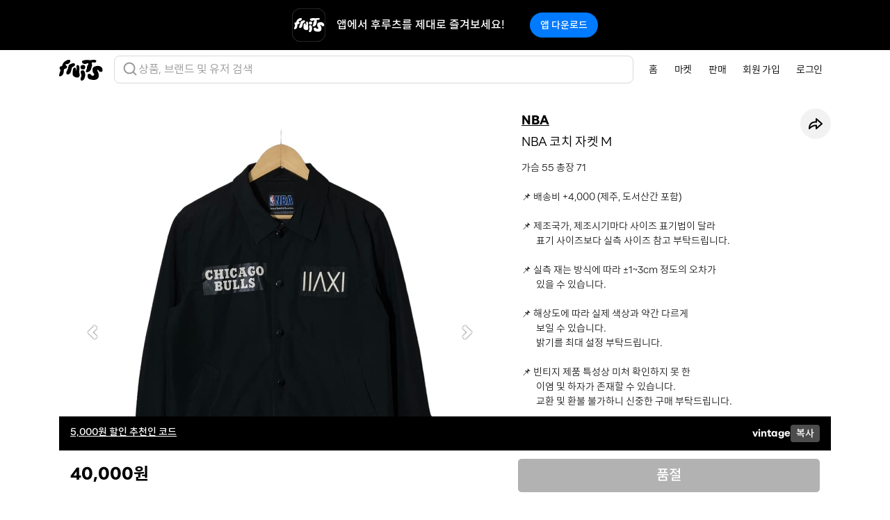

--- FILE ---
content_type: text/html; charset=utf-8
request_url: https://fruitsfamily.com/product/9cr0/nba-%EC%BD%94%EC%B9%98-%EC%9E%90%EC%BC%93-m
body_size: 28268
content:
<!doctype html><html lang="ko"><head><meta charset="utf-8"/><link rel="icon" type="image/png" href="/favicon.png"/><meta name="viewport" content="width=device-width,initial-scale=1,maximum-scale=1,shrink-to-fit=no,user-scalable=0"><meta name="theme-color" content="#000000"/><meta name="google-adsense-account" content="ca-pub-1705107311727286"><link rel="apple-touch-icon" href="/logo192.png"/><link rel="manifest" href="/manifest.json"/><title data-react-helmet="true">NBA 코치 자켓 M  | 후루츠패밀리</title><meta data-react-helmet="true" name="robots" content="index"/><meta data-react-helmet="true" name="description" content="가슴 55 총장 71 

📌 배송비 +4,000 (제주, 도서산간 포함)

📌 제조국가, 제조시기마다 사이즈 표기법이 달라
       표기 사이즈보다 실측 사이즈 참고 부탁드립니다. 

📌 실측 재는 방식에 따라 ±1~3cm 정도의 오차가 
       있을 수 있습니다.

📌 해상도에 따라 실제 색상과 약간 다르게 
       보일 수 있습니다. 
       밝기를 최대 설정 부탁드립니다.

📌 빈티지 제품 특성상 미처 확인하지 못 한 
       이염 및 하자가 존재할 수 있습니다.
       교환 및 환불 불가하니 신중한 구매 부탁드립니다."/><meta data-react-helmet="true" property="fb:app_id" content="330702484245822"/><meta data-react-helmet="true" property="og:site_name" content="FruitsFamily"/><meta data-react-helmet="true" property="og:type" content="product.item"/><meta data-react-helmet="true" property="og:title" content="NBA 코치 자켓 M  | 후루츠패밀리"/><meta data-react-helmet="true" property="og:description" content="가슴 55 총장 71 

📌 배송비 +4,000 (제주, 도서산간 포함)

📌 제조국가, 제조시기마다 사이즈 표기법이 달라
       표기 사이즈보다 실측 사이즈 참고 부탁드립니다. 

📌 실측 재는 방식에 따라 ±1~3cm 정도의 오차가 
       있을 수 있습니다.

📌 해상도에 따라 실제 색상과 약간 다르게 
       보일 수 있습니다. 
       밝기를 최대 설정 부탁드립니다.

📌 빈티지 제품 특성상 미처 확인하지 못 한 
       이염 및 하자가 존재할 수 있습니다.
       교환 및 환불 불가하니 신중한 구매 부탁드립니다."/><meta data-react-helmet="true" property="og:url" content="https://fruitsfamily.com/product/9cr0/nba-%EC%BD%94%EC%B9%98-%EC%9E%90%EC%BC%93-m"/><meta data-react-helmet="true" property="og:image" content="https://image.production.fruitsfamily.com/public/product/resized%40width1125/iaEsOtSBnu-16F88440-0445-4DE8-957E-6D117E43474E.jpg"/><meta data-react-helmet="true" property="og:image" content="https://image.production.fruitsfamily.com/public/product/resized%40width1125/OovcP7vCII-F8386A7A-FEE7-4503-9319-D915B4A30CF1.jpg"/><meta data-react-helmet="true" property="og:image" content="https://image.production.fruitsfamily.com/public/product/resized%40width1125/1B3YN5y6EF-B73F331E-DB09-40B4-881A-B4453494F002.jpg"/><meta data-react-helmet="true" property="og:image" content="https://image.production.fruitsfamily.com/public/product/resized%40width1125/byv6cZE5rZ-A17EE0BF-269E-44A7-A7F5-2EA354DF1E3E.jpg"/><meta data-react-helmet="true" property="og:image" content="https://image.production.fruitsfamily.com/public/product/resized%40width1125/8mnK_WE-YU-2CC3EEF0-8D0D-403D-85EA-6CC8FD43AE83.jpg"/><meta data-react-helmet="true" property="og:image" content="https://image.production.fruitsfamily.com/public/product/resized%40width1125/Ytn84UPPcV-9D20DA0D-2D77-412D-8E89-030731C40CC3.jpg"/><meta data-react-helmet="true" property="product:brand" content="NBA"/><meta data-react-helmet="true" property="product:availability" content="out of stock"/><meta data-react-helmet="true" property="product:condition" content="used"/><meta data-react-helmet="true" property="product:price:amount" content="40000"/><meta data-react-helmet="true" property="product:price:currency" content="KRW"/><meta data-react-helmet="true" property="product:retailer_item_id" content="436428"/><meta data-react-helmet="true" name="twitter:card" content="summary_large_image"/><meta data-react-helmet="true" name="twitter:site" content="@fruitsfamilyco"/><meta data-react-helmet="true" name="twitter:title" content="NBA 코치 자켓 M  | 후루츠패밀리"/><meta data-react-helmet="true" name="twitter:description" content="가슴 55 총장 71 

📌 배송비 +4,000 (제주, 도서산간 포함)

📌 제조국가, 제조시기마다 사이즈 표기법이 달라
       표기 사이즈보다 실측 사이즈 참고 부탁드립니다. 

📌 실측 재는 방식에 따라 ±1~3cm 정도의 오차가 
       있을 수 있습니다.

📌 해상도에 따라 실제 색상과 약간 다르게 
       보일 수 있습니다. 
       밝기를 최대 설정 부탁드립니다.

📌 빈티지 제품 특성상 미처 확인하지 못 한 
       이염 및 하자가 존재할 수 있습니다.
       교환 및 환불 불가하니 신중한 구매 부탁드립니다."/><meta data-react-helmet="true" name="twitter:image" content="https://image.production.fruitsfamily.com/public/product/resized%40width1125/iaEsOtSBnu-16F88440-0445-4DE8-957E-6D117E43474E.jpg"/><meta data-react-helmet="true" name="twitter:image:alt" content="NBA 코치 자켓 M  | 후루츠패밀리"/><link data-react-helmet="true" rel="canonical" href="https://fruitsfamily.com/product/9cr0/nba-%EC%BD%94%EC%B9%98-%EC%9E%90%EC%BC%93-m"/><script async src="https://www.googletagmanager.com/gtag/js?id=G-52074PX7L0"></script><script>function gtag(){dataLayer.push(arguments)}window.dataLayer=window.dataLayer||[],gtag("js",new Date),gtag("config","G-52074PX7L0")</script><script>!function(e,t,a,n,g){e[n]=e[n]||[],e[n].push({"gtm.start":(new Date).getTime(),event:"gtm.js"});var m=t.getElementsByTagName(a)[0],r=t.createElement(a);r.async=!0,r.src="https://www.googletagmanager.com/gtm.js?id=GTM-NKTZ9WN7",m.parentNode.insertBefore(r,m)}(window,document,"script","dataLayer")</script><script type="text/javascript">!function(t,e,n,c,a,i,r){t[n]=t[n]||function(){(t[n].q=t[n].q||[]).push(arguments)},(i=e.createElement(c)).async=1,i.src="https://www.clarity.ms/tag/miyw6vzhwm",(r=e.getElementsByTagName(c)[0]).parentNode.insertBefore(i,r)}(window,document,"clarity","script")</script><script>window.intercomSettings={api_base:"https://api-iam.intercom.io",app_id:"hsfw6rvy",hide_default_launcher:!0}</script><script>!function(){var t=window,e=t.Intercom;if("function"==typeof e)e("reattach_activator"),e("update",t.intercomSettings);else{var n=document,a=function(){a.c(arguments)};a.q=[],a.c=function(t){a.q.push(t)},t.Intercom=a;var c=function(){var t=n.createElement("script");t.type="text/javascript",t.async=!0,t.src="https://widget.intercom.io/widget/hsfw6rvy";var e=n.getElementsByTagName("script")[0];e.parentNode.insertBefore(t,e)};"complete"===document.readyState?c():t.attachEvent?t.attachEvent("onload",c):t.addEventListener("load",c,!1)}}()</script><script async src="https://pagead2.googlesyndication.com/pagead/js/adsbygoogle.js?client=ca-pub-1705107311727286" crossorigin="anonymous"></script><link href="/static/css/main.8c02fe04.chunk.css" rel="stylesheet"></head><body><noscript><iframe src="https://www.googletagmanager.com/ns.html?id=GTM-NKTZ9WN7" height="0" width="0" style="display:none;visibility:hidden"></iframe></noscript><noscript class="index-noscript">You need to enable JavaScript to run this app.</noscript><div id="root"><header class="Navigation sticky-top"><nav class="Navigation-navbar navbar navbar-expand-md navbar-light bg-white"><div class="container"><a class="Navigation-brand navbar-brand" href="/"><img class="Navigation-logo" alt="FruitsFamily™" src="[data-uri]"/></a><div class="SearchBar"><div><img alt="search" src="[data-uri]"/></div><div class="SearchBar-text">상품, 브랜드 및 유저 검색</div></div><div class="SearchBar-mobile"><div class="SearchBar-mobile-icon"><img alt="search" src="[data-uri]"/></div></div><button type="button" class="Navigation-toggler navbar-toggler" data-toggle="collapse" data-target="#navbarNav" aria-controls="navbarNav" aria-expanded="false" aria-label="Toggle navigation"><span class="Navigation-toggler-icon navbar-toggler-icon"></span></button><div class="Navigation-collapse navbar-collapse collapse Navigation-container" id="navbarNav"><ul class="Navigation-nav navbar-nav ml-auto"><li class="Navigation-item nav-item" data-toggle="collapse" data-target="#navbarNav.show"><a class="Navigation-link nav-link" href="/">홈</a></li><li class="Navigation-item nav-item" data-toggle="collapse" data-target="#navbarNav.show"><a class="Navigation-link nav-link" href="/discover">마켓</a></li><li class="Navigation-item nav-item false" data-toggle="collapse" data-target="#navbarNav.show"><a class="Navigation-link nav-link" href="/sell">판매</a></li><li class="Navigation-item nav-item" data-toggle="collapse" data-target="#navbarNav.show"><a class="Navigation-link nav-link" href="/signUp">회원 가입</a></li><li class="Navigation-item nav-item" data-toggle="collapse" data-target="#navbarNav.show"><a class="Navigation-link nav-link" href="/login">로그인</a></li></ul></div></div></nav></header><div class="App-content"><section class="Product container Product-container"><div class="Product-row row"><div class="Product-col col-lg-7"><div class="Product-carousel"><div id="carousel_1769057719021_6409153336330439" class="Carousel carousel slide" data-interval="false" data-ride="carousel"><ol class="carousel-indicators"><li data-target="#carousel_1769057719021_6409153336330439" data-slide-to="0" class="active"></li><li data-target="#carousel_1769057719021_6409153336330439" data-slide-to="1" class=""></li><li data-target="#carousel_1769057719021_6409153336330439" data-slide-to="2" class=""></li><li data-target="#carousel_1769057719021_6409153336330439" data-slide-to="3" class=""></li><li data-target="#carousel_1769057719021_6409153336330439" data-slide-to="4" class=""></li><li data-target="#carousel_1769057719021_6409153336330439" data-slide-to="5" class=""></li></ol><div class="carousel-inner"><div class="carousel-item active"><div class="Product-1by1"><div class="Product-1by1-content"><div class="Product-image-preload" style="background-image:url(https://image.production.fruitsfamily.com/public/product/resized%40width620/iaEsOtSBnu-16F88440-0445-4DE8-957E-6D117E43474E.jpg"><img class="Product-image d-block w-100" alt="NBA 코치 자켓 M  상품이미지1" src="https://image.production.fruitsfamily.com/public/product/resized%40width1125/iaEsOtSBnu-16F88440-0445-4DE8-957E-6D117E43474E.jpg"/></div></div></div></div><div class="carousel-item "><div class="Product-1by1"><div class="Product-1by1-content"><div class="Product-image-preload"><img class="Product-image d-block w-100" alt="NBA 코치 자켓 M  상품이미지2" src="https://image.production.fruitsfamily.com/public/product/resized%40width1125/OovcP7vCII-F8386A7A-FEE7-4503-9319-D915B4A30CF1.jpg"/></div></div></div></div><div class="carousel-item "><div class="Product-1by1"><div class="Product-1by1-content"><div class="Product-image-preload"><img class="Product-image d-block w-100" alt="NBA 코치 자켓 M  상품이미지3" src="https://image.production.fruitsfamily.com/public/product/resized%40width1125/1B3YN5y6EF-B73F331E-DB09-40B4-881A-B4453494F002.jpg"/></div></div></div></div><div class="carousel-item "><div class="Product-1by1"><div class="Product-1by1-content"><div class="Product-image-preload"><img class="Product-image d-block w-100" alt="NBA 코치 자켓 M  상품이미지4" src="https://image.production.fruitsfamily.com/public/product/resized%40width1125/byv6cZE5rZ-A17EE0BF-269E-44A7-A7F5-2EA354DF1E3E.jpg"/></div></div></div></div><div class="carousel-item "><div class="Product-1by1"><div class="Product-1by1-content"><div class="Product-image-preload"><img class="Product-image d-block w-100" alt="NBA 코치 자켓 M  상품이미지5" src="https://image.production.fruitsfamily.com/public/product/resized%40width1125/8mnK_WE-YU-2CC3EEF0-8D0D-403D-85EA-6CC8FD43AE83.jpg"/></div></div></div></div><div class="carousel-item "><div class="Product-1by1"><div class="Product-1by1-content"><div class="Product-image-preload"><img class="Product-image d-block w-100" alt="NBA 코치 자켓 M  상품이미지6" src="https://image.production.fruitsfamily.com/public/product/resized%40width1125/Ytn84UPPcV-9D20DA0D-2D77-412D-8E89-030731C40CC3.jpg"/></div></div></div></div></div><a class="carousel-control-prev" href="#carousel_1769057719021_6409153336330439" role="button" data-slide="prev"><span class="carousel-control-prev-icon" aria-hidden="true"></span><span class="sr-only">이전</span></a><a class="carousel-control-next" href="#carousel_1769057719021_6409153336330439" role="button" data-slide="next"><span class="carousel-control-next-icon" aria-hidden="true"></span><span class="sr-only">다음</span></a></div></div><div class="SimilarProductList-container"><span class="SimilarProductList-title">비슷한 상품</span><div class="SimilarProductList-item-container"><a class="SimilarProductList-item" href="/product/17k2q/m-strange-trip-%EA%B7%B8%EB%A0%88%EC%9D%B4%ED%8A%B8%ED%92%80%EB%8D%B0%EB%93%9C-%EC%BD%94%EC%B9%98%EC%9E%90%EC%BC%93"><img class="SimilarProductList-item-image" src="https://image.production.fruitsfamily.com/public/product/resized%40width620/u6U13uypub-82329E65-DD6D-45DD-809D-4338B3EF46FB.jpg" alt="상품 이미지"/></a><a class="SimilarProductList-item" href="/product/1asxm/nba-%EB%B8%94%EB%9E%99-%EC%8B%9C%EC%B9%B4%EA%B3%A0-%EB%B6%88%EC%8A%A4-%EC%BD%94%EC%B9%98%EC%9E%90%EC%BC%93-l"><img class="SimilarProductList-item-image" src="https://image.production.fruitsfamily.com/public/product/resized%40width620/NyJNo30UWp-33829539-BE34-4760-AF60-68FD7050B57C.jpg" alt="상품 이미지"/></a><a class="SimilarProductList-item" href="/product/fjlu/hare-x-markgonzales-%EC%BD%94%EC%B9%98-%EC%9E%90%EC%BC%93-m"><img class="SimilarProductList-item-image" src="https://image.production.fruitsfamily.com/public/product/resized%40width620/9ilEiDXnQw-B3.jpg" alt="상품 이미지"/></a><a class="SimilarProductList-item" href="/product/17wa5/m-%EB%82%98%EC%9D%B4%ED%82%A4-%EB%A0%88%ED%8A%B8%EB%A1%9C-%EC%BD%94%EC%B9%98%EC%9E%90%EC%BC%93"><img class="SimilarProductList-item-image" src="https://image.production.fruitsfamily.com/public/product/resized%40width620/oGwuph4iRe-1713886787506.jpg" alt="상품 이미지"/></a><a class="SimilarProductList-item" href="/product/19ay4/%EC%95%84%EC%8B%9D%EC%8A%A4-%EB%B0%94%EB%9E%8C%EB%A7%89%EC%9D%B4-%EB%B4%84%EB%B2%84-%EC%9E%90%EC%BC%93"><img class="SimilarProductList-item-image" src="https://image.production.fruitsfamily.com/public/product/resized%40width620/bAudqTpg1R-E81E3A90-41F2-47D7-918C-1B5A5CCD470F.jpg" alt="상품 이미지"/></a></div></div></div><div class="Product-col Product-col--description col-lg-5"><div class="Product-details"><div><h2 class="Product-brand"><a href="/brand/NBA">NBA</a></h2><div class="Product-share"><div class="Share"><button type="button" class="Popover Share-button btn btn-sm" data-toggle="popover"><img class="Share-icon" alt="" src="[data-uri]"/></button></div></div></div><h1 class="Product-title">NBA 코치 자켓 M </h1><p class="Product-description">가슴 55 총장 71 

📌 배송비 +4,000 (제주, 도서산간 포함)

📌 제조국가, 제조시기마다 사이즈 표기법이 달라
       표기 사이즈보다 실측 사이즈 참고 부탁드립니다. 

📌 실측 재는 방식에 따라 ±1~3cm 정도의 오차가 
       있을 수 있습니다.

📌 해상도에 따라 실제 색상과 약간 다르게 
       보일 수 있습니다. 
       밝기를 최대 설정 부탁드립니다.

📌 빈티지 제품 특성상 미처 확인하지 못 한 
       이염 및 하자가 존재할 수 있습니다.
       교환 및 환불 불가하니 신중한 구매 부탁드립니다.</p><div class="Product-category-date"><div class="Product-category"><span>남자</span><span> &gt; </span><h3><a href="/discover/product/%EC%95%84%EC%9A%B0%ED%84%B0">아우터</a></h3></div><div class="Product-date">3 years ago</div></div><div class="Product-safety"><a href="https://intercom.help/fruits-family-co/articles/3674785" rel="noopener noreferrer" target="_blank"><img class="Product-safety-shield" alt="안전거래 표시" src="[data-uri]"/><span class="Product-safety-text">후루츠 &#x27;안전결제&#x27;하고 걱정없이 거래하세요</span></a></div><h4 class="Product-subtitle">판매자 정보</h4><div class="Product-seller "><div class="SellerPreview"><a class="SellerPreview-link" href="/seller/242y/vintage1huya"><div class="SellerPreview-profile"><div class="UserPreview"><img class="UserPreview-image rounded-circle" loading="lazy" alt="" src="https://image.production.fruitsfamily.com/public/profile/resized%40width256/_0tCvM8OyT-IMG_8148.JPG" style="object-fit:cover"/></div></div><div class="SellerPreview-description"><h5 class="SellerPreview-nickname font-nhaasgrotesk">후야 </h5><div class="SellerPreview-follower">3K<!-- --> 팔로워</div></div></a><a class="SellerPreview-follow btn btn-dark">팔로우</a></div></div></div><div class="Product-fixed-Footer container"><div class="Product-actions"><div class="Product-price-container"><div class="Product-price font-proxima">40,000원</div></div><button type="button" class="Product-buy btn btn-dark btn-lg" disabled="">품절</button></div></div></div></div><div class="Product-policy-info"><section><div class="accordion-item"><div class="accordion-title"><div><h4 class="title">배송정보</h4></div><img src="[data-uri]" alt="열기" class="accordion-img"/></div><div class="accordion-content accordion-content-hidden"><div class="content"><li>상품은 판매자 측에서 직접 배송하며 평균적으로 2일 이내 배송이 시작됩니다.</li><li>배송 상태는 후루츠 앱에서 확인 가능하고, 그 외 문의는 판매자에게 연락해 주시기 바랍니다.</li><li>판매자와 연락이 되지 않는 경우, 후루츠 고객센터로 문의해 주시면 확인 도와드리겠습니다.</li></div></div></div></section><section><div class="accordion-item"><div class="accordion-title"><div><h4 class="title">반품 및 환불 정책</h4></div><img src="[data-uri]" alt="열기" class="accordion-img"/></div><div class="accordion-content accordion-content-hidden"><div class="content"><p>판매자가 통신판매업자인 경우, 구매자의 반품 요청 시 협의를 진행해 주셔야 하니 상호 간 원만한 협의를 부탁드립니다.</p><p>중고거래 특성상, 개인 간 개인 거래는 반품이 원칙적으로 어렵습니다. 단, 후루츠 안전결제를 이용하시면 아래 경우에는 반품 및 환불 진행을 도와드립니다.</p><p><li>받은 상품이 설명과 다른 경우</li><li>구매한 상품이 배송되지 않은 경우</li></p><p>외부(계좌) 거래 시, 후루츠 고객 지원이 불가능합니다.</p></div></div></div></section></div><section class="Product-other-products"><h5 class="Product-section-title">후야 님의 다른 상품</h5><ul class="HorizontalProductsList list-inline row  row-cols-2 row-cols-sm-3 row-cols-lg-4 row-cols-xl-5  HorizontalProductsList--multiple"><li class="HorizontalProductsList-item col "><div class="ProductsListItem"><div class="ProductsListItem-1by1"><div class="ProductsListItem-1by1-content"><a class="ProductPreview" href="/product/4fvwc/08-%EB%82%98%EC%9D%B4%ED%82%A4-%EC%9D%B8%ED%84%B0%EB%B0%80%EB%9E%80-100%EC%A3%BC%EB%85%84-%EA%B8%B0%EB%85%90-%ED%8A%B8%EB%9E%99%ED%8C%AC%EC%B8%A0-%ED%8A%B8%EB%9E%98%EC%9D%B4%EB%8B%9D-%EB%B0%94%EC%A7%80-l"><img class="ProductPreview-image" loading="lazy" alt="08 나이키 인터밀란 100주년 기념 트랙팬츠 트래이닝 바지 L" src="https://image.production.fruitsfamily.com/public/product/resized%40width620/1XWDougj3T-7E1E2F9E-C65E-425E-B9E1-9ACD95270CE5.jpg"/><div class="ProductPreview-sold"></div></a></div></div><div class="ProductsListItem-brand-size"><div class="ProductsListItem-brand-container"><a class="ProductsListItem-brand-link text-muted" href="/brand/Nike"><p class="ProductsListItem-brand">Nike</p></a></div><div class="ProductsListItem-size">L</div></div><p class="ProductsListItem-title">08 나이키 인터밀란 100주년 기념 트랙팬츠 트래이닝 바지 L</p><div class="ProductsListItem-new-product">새상품</div><div class="ProductsListItem-price-container"><div class="ProductsListItem-price font-proxima">75,000원</div></div><div class="ProductsListItem-like"><img src="[data-uri]" alt="likeicon"/><p>20</p></div></div></li><li class="HorizontalProductsList-item col "><div class="ProductsListItem"><div class="ProductsListItem-1by1"><div class="ProductsListItem-1by1-content"><a class="ProductPreview" href="/product/4evh4/00s-%EB%82%98%EC%9D%B4%ED%82%A4-%EB%B9%85%EB%A1%9C%EA%B3%A0-%EB%84%A4%EC%9D%B4%EB%B9%84-%EC%98%AC%EB%93%9C%EC%8A%A4%EC%BF%A8-%EC%9B%9C%EC%97%85-%EB%B0%94%EB%9E%8C%EB%A7%89%EC%9D%B4-l"><img class="ProductPreview-image" loading="lazy" alt="00s 나이키 빅로고 네이비 올드스쿨 웜업 바람막이 L" src="https://image.production.fruitsfamily.com/public/product/resized%40width620/_czFH_53SW-DEAC3AD4-B20C-4635-AA34-C89A1B2C4CD8.jpg"/><div class="ProductPreview-sold"></div></a></div></div><div class="ProductsListItem-brand-size"><div class="ProductsListItem-brand-container"><a class="ProductsListItem-brand-link text-muted" href="/brand/Nike"><p class="ProductsListItem-brand">Nike</p></a></div><div class="ProductsListItem-size">L</div></div><p class="ProductsListItem-title">00s 나이키 빅로고 네이비 올드스쿨 웜업 바람막이 L</p><div class="ProductsListItem-price-container"><div class="ProductsListItem-price font-proxima">100,000원</div></div><div class="ProductsListItem-like"><img src="[data-uri]" alt="likeicon"/><p>9</p></div></div></li><li class="HorizontalProductsList-item col "><div class="ProductsListItem"><div class="ProductsListItem-1by1"><div class="ProductsListItem-1by1-content"><a class="ProductPreview" href="/product/4evez/%EC%95%84%EB%94%94%EB%8B%A4%EC%8A%A4-%EC%9E%90%EC%88%98-%EB%B8%94%EB%A3%A8%EC%A2%85-%EB%A9%B4-%EC%BD%94%EC%B9%98%EC%9E%90%EC%BC%93-l"><img class="ProductPreview-image" loading="lazy" alt="아디다스 자수 블루종 면 코치자켓 L" src="https://image.production.fruitsfamily.com/public/product/resized%40width620/SiBGGAZ-RY-7DEC06D0-DF7A-4492-82F6-820DEE6D7E89.jpg"/><div class="ProductPreview-sold"></div></a></div></div><div class="ProductsListItem-brand-size"><div class="ProductsListItem-brand-container"><a class="ProductsListItem-brand-link text-muted" href="/brand/Adidas"><p class="ProductsListItem-brand">Adidas</p></a></div><div class="ProductsListItem-size">L</div></div><p class="ProductsListItem-title">아디다스 자수 블루종 면 코치자켓 L</p><div class="ProductsListItem-price-container"><div class="ProductsListItem-price font-proxima">55,000원</div></div><div class="ProductsListItem-like"><img src="[data-uri]" alt="likeicon"/><p>9</p></div></div></li><li class="HorizontalProductsList-item col "><div class="ProductsListItem"><div class="ProductsListItem-1by1"><div class="ProductsListItem-1by1-content"><a class="ProductPreview" href="/product/4evdo/%EB%85%B8%EC%8A%A4%ED%8E%98%EC%9D%B4%EC%8A%A4-2018-%ED%8F%89%EC%B0%BD-%EC%98%AC%EB%A6%BC%ED%94%BD-%ED%95%9C%EC%A0%95%ED%8C%90-%EC%8A%A4%ED%82%A4-%EB%B0%94%EB%9E%8C%EB%A7%89%EC%9D%B4-%EC%9E%90%EC%BC%93-m"><img class="ProductPreview-image" loading="lazy" alt="노스페이스 2018 평창 올림픽 한정판 스키 바람막이 자켓 M" src="https://image.production.fruitsfamily.com/public/product/resized%40width620/Kn4aYvLlqV-5B902497-784E-4774-81C8-0B60BC8A31A2.jpg"/><div class="ProductPreview-sold"></div></a></div></div><div class="ProductsListItem-brand-size"><div class="ProductsListItem-brand-container"><a class="ProductsListItem-brand-link text-muted" href="/brand/The%20North%20Face"><p class="ProductsListItem-brand">The North Face</p></a></div><div class="ProductsListItem-size">95</div></div><p class="ProductsListItem-title">노스페이스 2018 평창 올림픽 한정판 스키 바람막이 자켓 M</p><div class="ProductsListItem-price-container"><div class="ProductsListItem-price font-proxima">100,000원</div></div><div class="ProductsListItem-like"><img src="[data-uri]" alt="likeicon"/><p>8</p></div></div></li><li class="HorizontalProductsList-item col "><div class="ProductsListItem"><div class="ProductsListItem-1by1"><div class="ProductsListItem-1by1-content"><a class="ProductPreview" href="/product/4evca/00s-%ED%8F%B4%EB%A1%9C-%EC%A7%84%EC%8A%A4-%ED%99%94%EC%9D%B4%ED%8A%B8-n3b-%ED%8D%BC-%ED%9B%84%EB%93%9C-%ED%8C%A8%EB%94%A9-%EC%95%BC%EC%83%81-%EC%9E%90%EC%BC%93-m"><img class="ProductPreview-image" loading="lazy" alt="00s 폴로 진스 화이트 n3b 퍼 후드 패딩 야상 자켓 M" src="https://image.production.fruitsfamily.com/public/product/resized%40width620/6MaiaJUOZ--A8307E53-94FC-407B-AEBB-4FA26D111B81.jpg"/><div class="ProductPreview-sold"></div></a></div></div><div class="ProductsListItem-brand-size"><div class="ProductsListItem-brand-container"><a class="ProductsListItem-brand-link text-muted" href="/brand/Polo%20Jeans"><p class="ProductsListItem-brand">Polo Jeans</p></a></div><div class="ProductsListItem-size">95</div></div><p class="ProductsListItem-title">00s 폴로 진스 화이트 n3b 퍼 후드 패딩 야상 자켓 M</p><div class="ProductsListItem-price-container"><div class="ProductsListItem-price font-proxima">150,000원</div></div><div class="ProductsListItem-like"><img src="[data-uri]" alt="likeicon"/><p>8</p></div></div></li></ul></section><section class="Product-other-products"><h5 class="Product-section-title">NBA 모아 보기</h5><ul class="HorizontalProductsList list-inline row  row-cols-2 row-cols-sm-3 row-cols-lg-4 row-cols-xl-5  HorizontalProductsList--multiple"><li class="HorizontalProductsList-item col "><div class="ProductsListItem"><div class="ProductsListItem-1by1"><div class="ProductsListItem-1by1-content"><a class="ProductPreview" href="/product/4g6xr/nba-%ED%81%B4%EB%A6%AC%ED%8D%BC%EC%8A%A4-%ED%9B%84%EB%A6%AC%EC%8A%A4-%EC%96%91%EB%A9%B4"><img class="ProductPreview-image" loading="lazy" alt="NBA 클리퍼스 후리스 양면" src="https://image.production.fruitsfamily.com/public/product/resized%40width620/hzeoc6LGfD-1769055223217.jpg"/><div class="ProductPreview-sold"></div></a></div></div><div class="ProductsListItem-brand-size"><div class="ProductsListItem-brand-container"><a class="ProductsListItem-brand-link text-muted" href="/brand/NBA"><p class="ProductsListItem-brand">NBA</p></a></div><div class="ProductsListItem-size">XL</div></div><p class="ProductsListItem-title">NBA 클리퍼스 후리스 양면</p><div class="ProductsListItem-price-container"><div class="ProductsListItem-price font-proxima">8,000원</div></div></div></li><li class="HorizontalProductsList-item col "><div class="ProductsListItem"><div class="ProductsListItem-1by1"><div class="ProductsListItem-1by1-content"><a class="ProductPreview" href="/product/4g6dl/nba-%EA%B0%84%EC%A0%88%EA%B8%B0-%ED%9B%84%EB%93%9C%EC%A7%91%EC%97%85-%EC%9E%90%EC%BC%93-%EB%82%A8%EC%9E%90110-115"><img class="ProductPreview-image" loading="lazy" alt="NBA 간절기 후드집업 자켓 남자110~115" src="https://image.production.fruitsfamily.com/public/product/resized%40width620/mnW2ELS9nh-20260122_080217.jpg"/><div class="ProductPreview-sold"></div></a></div></div><div class="ProductsListItem-brand-size"><div class="ProductsListItem-brand-container"><a class="ProductsListItem-brand-link text-muted" href="/brand/NBA"><p class="ProductsListItem-brand">NBA</p></a></div><div class="ProductsListItem-size">XXL</div></div><p class="ProductsListItem-title">NBA 간절기 후드집업 자켓 남자110~115</p><div class="ProductsListItem-price-container"><div class="ProductsListItem-price font-proxima">25,000원</div></div></div></li><li class="HorizontalProductsList-item col "><div class="ProductsListItem"><div class="ProductsListItem-1by1"><div class="ProductsListItem-1by1-content"><a class="ProductPreview" href="/product/4g3xo/nba-la%EB%A0%88%EC%9D%B4%EC%BB%A4%EC%8A%A4-%EB%84%A4%EC%9D%B4%EB%B9%84-%EB%A1%B1-%ED%8C%A8%EB%94%A9-m"><img class="ProductPreview-image" loading="lazy" alt="NBA LA레이커스 네이비 롱 패딩 M" src="https://image.production.fruitsfamily.com/public/product/resized%40width620/19115580877691306974377_1.jpg"/><div class="ProductPreview-sold"></div></a></div></div><div class="ProductsListItem-brand-size"><div class="ProductsListItem-brand-container"><a class="ProductsListItem-brand-link text-muted" href="/brand/NBA"><p class="ProductsListItem-brand">NBA</p></a></div><div class="ProductsListItem-size"></div></div><p class="ProductsListItem-title">NBA LA레이커스 네이비 롱 패딩 M</p><div class="ProductsListItem-price-container"><div class="ProductsListItem-price font-proxima">40,000원</div></div></div></li><li class="HorizontalProductsList-item col "><div class="ProductsListItem"><div class="ProductsListItem-1by1"><div class="ProductsListItem-1by1-content"><a class="ProductPreview" href="/product/4g3mn/nba-%EC%8B%9C%EC%B9%B4%EA%B3%A0%EB%B6%88%EC%8A%A4-%EB%A0%88%EB%93%9C-%ED%8C%A8%EB%94%A9-%EC%A1%B0%EB%81%BC-xs"><img class="ProductPreview-image" loading="lazy" alt="NBA 시카고불스 레드 패딩 조끼 XS" src="https://image.production.fruitsfamily.com/public/product/resized%40width620/19115580877691298937871_1.jpg"/><div class="ProductPreview-sold"></div></a></div></div><div class="ProductsListItem-brand-size"><div class="ProductsListItem-brand-container"><a class="ProductsListItem-brand-link text-muted" href="/brand/NBA"><p class="ProductsListItem-brand">NBA</p></a></div><div class="ProductsListItem-size"></div></div><p class="ProductsListItem-title">NBA 시카고불스 레드 패딩 조끼 XS</p><div class="ProductsListItem-price-container"><div class="ProductsListItem-price font-proxima">30,000원</div></div></div></li><li class="HorizontalProductsList-item col "><div class="ProductsListItem"><div class="ProductsListItem-1by1"><div class="ProductsListItem-1by1-content"><a class="ProductPreview" href="/product/4g3h2/nba-%EB%82%B4%ED%94%BC-%ED%8D%BC-%EB%B8%94%EB%9E%99-%ED%9B%84%EB%93%9C%EC%A7%91%EC%97%85-m"><img class="ProductPreview-image" loading="lazy" alt="NBA 내피 퍼 블랙 후드집업 M" src="https://image.production.fruitsfamily.com/public/product/resized%40width620/19115580877691294712481_1.jpg"/><div class="ProductPreview-sold"></div></a></div></div><div class="ProductsListItem-brand-size"><div class="ProductsListItem-brand-container"><a class="ProductsListItem-brand-link text-muted" href="/brand/NBA"><p class="ProductsListItem-brand">NBA</p></a></div><div class="ProductsListItem-size"></div></div><p class="ProductsListItem-title">NBA 내피 퍼 블랙 후드집업 M</p><div class="ProductsListItem-price-container"><div class="ProductsListItem-price font-proxima">20,000원</div></div></div></li><li class="HorizontalProductsList-item col "><div class="ProductsListItem"><div class="ProductsListItem-1by1"><div class="ProductsListItem-1by1-content"><a class="ProductPreview" href="/product/4g2my/nba-%EC%98%AC%EB%93%9C%EC%8A%A4%EC%BF%A8-%EC%9A%B8-%EB%B0%94%EC%8B%9C%ED%8B%B0%EC%9E%90%EC%BC%93-%EC%95%BC%EA%B5%AC%EC%9E%A0%EB%B0%94-f-a03010"><img class="ProductPreview-image" loading="lazy" alt="NBA 올드스쿨 울 바시티자켓 야구잠바 F A03010" src="https://image.production.fruitsfamily.com/public/product/resized%40width620/80456581500447376874580_1.jpg"/><div class="ProductPreview-sold"></div></a></div></div><div class="ProductsListItem-brand-size"><div class="ProductsListItem-brand-container"><a class="ProductsListItem-brand-link text-muted" href="/brand/NBA"><p class="ProductsListItem-brand">NBA</p></a></div><div class="ProductsListItem-size"></div></div><p class="ProductsListItem-title">NBA 올드스쿨 울 바시티자켓 야구잠바 F A03010</p><div class="ProductsListItem-price-container"><div class="ProductsListItem-price font-proxima">30,000원</div></div></div></li><li class="HorizontalProductsList-item col "><div class="ProductsListItem"><div class="ProductsListItem-1by1"><div class="ProductsListItem-1by1-content"><a class="ProductPreview" href="/product/4g1hs/nba-%EB%A0%88%EC%9D%B4%EC%BB%A4%EC%8A%A4-%ED%84%B8-%ED%9B%84%EB%A6%AC%EC%8A%A4-%ED%9B%84%EB%93%9C%EC%A7%91%EC%97%85-s%EC%82%AC%EC%9D%B4%EC%A6%88"><img class="ProductPreview-image" loading="lazy" alt="NBA 레이커스 털 후리스 후드집업 S사이즈" src="https://image.production.fruitsfamily.com/public/product/resized%40width620/ZhWeOirZo--1769007134529.jpg"/><div class="ProductPreview-sold"></div></a></div></div><div class="ProductsListItem-brand-size"><div class="ProductsListItem-brand-container"><a class="ProductsListItem-brand-link text-muted" href="/brand/NBA"><p class="ProductsListItem-brand">NBA</p></a></div><div class="ProductsListItem-size">OS</div></div><p class="ProductsListItem-title">NBA 레이커스 털 후리스 후드집업 S사이즈</p><div class="ProductsListItem-price-container"><div class="ProductsListItem-price font-proxima">45,000원</div></div></div></li><li class="HorizontalProductsList-item col "><div class="ProductsListItem"><div class="ProductsListItem-1by1"><div class="ProductsListItem-1by1-content"><a class="ProductPreview" href="/product/4g15v/nba-%EC%97%94%EB%B9%84%EC%97%90%EC%9D%B4-%EC%8B%9C%EC%B9%B4%EA%B3%A0%EB%B6%88%EC%8A%A4-ma-1-%EB%B4%84%EB%B2%84%EC%9E%90%EC%BC%93-%ED%95%AD%EA%B3%B5%EC%A0%90%ED%8D%BC"><img class="ProductPreview-image" loading="lazy" alt="NBA 엔비에이 시카고불스 MA-1 봄버자켓 항공점퍼" src="https://image.production.fruitsfamily.com/public/product/resized%40width620/1u0DcS1BsO-1B3918E4-2972-41C1-9ADD-45A9F92F78A3.jpg"/><div class="ProductPreview-sold"></div></a></div></div><div class="ProductsListItem-brand-size"><div class="ProductsListItem-brand-container"><a class="ProductsListItem-brand-link text-muted" href="/brand/NBA"><p class="ProductsListItem-brand">NBA</p></a></div><div class="ProductsListItem-size">L</div></div><p class="ProductsListItem-title">NBA 엔비에이 시카고불스 MA-1 봄버자켓 항공점퍼</p><div class="ProductsListItem-new-product">새상품</div><div class="ProductsListItem-price-container"><div class="ProductsListItem-price font-proxima">52,000원</div></div><div class="ProductsListItem-like"><img src="[data-uri]" alt="likeicon"/><p>2</p></div></div></li><li class="HorizontalProductsList-item col "><div class="ProductsListItem"><div class="ProductsListItem-1by1"><div class="ProductsListItem-1by1-content"><a class="ProductPreview" href="/product/4fyik/nba-%EB%A7%88%EC%9D%B4%EC%95%A0%EB%AF%B8-%ED%9E%88%ED%8A%B8-%EC%99%80%ED%8E%9C-%EC%8A%A4%EC%9B%BB-%EB%B0%94%EC%8B%9C%ED%8B%B0-%EC%9E%90%EC%BC%93-l-100"><img class="ProductPreview-image" loading="lazy" alt="NBA 마이애미 히트 와펜 스웻 바시티 자켓 L(100)" src="https://image.production.fruitsfamily.com/public/product/resized%40width620/njFh3k0_f1-1768994567058.jpg"/><div class="ProductPreview-sold"></div></a></div></div><div class="ProductsListItem-brand-size"><div class="ProductsListItem-brand-container"><a class="ProductsListItem-brand-link text-muted" href="/brand/NBA"><p class="ProductsListItem-brand">NBA</p></a></div><div class="ProductsListItem-size">L</div></div><p class="ProductsListItem-title">NBA 마이애미 히트 와펜 스웻 바시티 자켓 L(100)</p><div class="ProductsListItem-price-container"><div class="ProductsListItem-price font-proxima">25,000원</div></div></div></li><li class="HorizontalProductsList-item col "><div class="ProductsListItem"><div class="ProductsListItem-1by1"><div class="ProductsListItem-1by1-content"><a class="ProductPreview" href="/product/4fwtp/d2-nba-gsw-%EC%97%90%EC%BD%94-%ED%94%8C%EB%A6%AC%EC%8A%A4-%ED%95%98%EC%9D%B4%EB%B8%8C%EB%A6%AC%EB%93%9C-%ED%8C%A8%EB%94%A9-%EC%95%84%EB%85%B8%EB%9D%BD-m%EC%82%AC%EC%9D%B4%EC%A6%88"><img class="ProductPreview-image" loading="lazy" alt="D2 NBA GSW 에코 플리스 하이브리드 패딩 아노락 M사이즈" src="https://image.production.fruitsfamily.com/public/product/resized%40width620/5BfSXPPVRC-1768988497291-r2s2qgih8.jpg"/><div class="ProductPreview-sold"></div></a></div></div><div class="ProductsListItem-brand-size"><div class="ProductsListItem-brand-container"><a class="ProductsListItem-brand-link text-muted" href="/brand/NBA"><p class="ProductsListItem-brand">NBA</p></a></div><div class="ProductsListItem-size">M</div></div><p class="ProductsListItem-title">D2 NBA GSW 에코 플리스 하이브리드 패딩 아노락 M사이즈</p><div class="ProductsListItem-price-container"><div class="ProductsListItem-price font-proxima">9,900원</div></div><div class="ProductsListItem-like"><img src="[data-uri]" alt="likeicon"/><p>1</p></div></div></li><li class="HorizontalProductsList-item col "><div class="ProductsListItem"><div class="ProductsListItem-1by1"><div class="ProductsListItem-1by1-content"><a class="ProductPreview" href="/product/4fwhb/nba-la-%ED%81%B4%EB%A6%AC%ED%8D%BC%EC%8A%A4-%ED%9B%84%EB%A6%AC%EC%8A%A4-%EC%96%91%EB%A9%B4"><img class="ProductPreview-image" loading="lazy" alt="NBA LA 클리퍼스 후리스 양면" src="https://image.production.fruitsfamily.com/public/product/resized%40width620/56J0SNR1-4-C0288F14-4AEE-4253-A608-1A79EF35C4F5.jpg"/><div class="ProductPreview-sold"></div></a></div></div><div class="ProductsListItem-brand-size"><div class="ProductsListItem-brand-container"><a class="ProductsListItem-brand-link text-muted" href="/brand/NBA"><p class="ProductsListItem-brand">NBA</p></a></div><div class="ProductsListItem-size">XL</div></div><p class="ProductsListItem-title">NBA LA 클리퍼스 후리스 양면</p><div class="ProductsListItem-price-container"><div class="ProductsListItem-price font-proxima">10,000원</div></div></div></li><li class="HorizontalProductsList-item col "><div class="ProductsListItem"><div class="ProductsListItem-1by1"><div class="ProductsListItem-1by1-content"><a class="ProductPreview" href="/product/4fth0/nba-%EC%B9%B4%EB%AA%A8-%EC%9E%90%EC%BC%93"><img class="ProductPreview-image" loading="lazy" alt="NBA 카모 자켓" src="https://image.production.fruitsfamily.com/public/product/resized%40width620/mnTjt5PxT-1768974039967.jpg"/><div class="ProductPreview-sold"></div></a></div></div><div class="ProductsListItem-brand-size"><div class="ProductsListItem-brand-container"><a class="ProductsListItem-brand-link text-muted" href="/brand/NBA"><p class="ProductsListItem-brand">NBA</p></a></div><div class="ProductsListItem-size">XL</div></div><p class="ProductsListItem-title">NBA 카모 자켓</p><div class="ProductsListItem-price-container"><div class="ProductsListItem-price font-proxima">35,000원</div></div></div></li><li class="HorizontalProductsList-item col "><div class="ProductsListItem"><div class="ProductsListItem-1by1"><div class="ProductsListItem-1by1-content"><a class="ProductPreview" href="/product/4ftg5/nba-%ED%8C%80%EB%B2%84%EC%9A%B8%EB%B8%8C%EC%8A%A4-%EC%8A%A4%EC%B9%B4%EC%9F%8C-%ED%8C%9D%EB%8B%88%EB%8B%A4"><img class="ProductPreview-image" loading="lazy" alt="Nba 팀버울브스 스카쟌 팝니다" src="https://image.production.fruitsfamily.com/public/product/resized%40width620/M3CEZZGZDn-1768973939759.jpg"/><div class="ProductPreview-sold"></div></a></div></div><div class="ProductsListItem-brand-size"><div class="ProductsListItem-brand-container"><a class="ProductsListItem-brand-link text-muted" href="/brand/NBA"><p class="ProductsListItem-brand">NBA</p></a></div><div class="ProductsListItem-size">XL</div></div><p class="ProductsListItem-title">Nba 팀버울브스 스카쟌 팝니다</p><div class="ProductsListItem-price-container"><div class="ProductsListItem-price font-proxima">35,000원</div></div></div></li><li class="HorizontalProductsList-item col "><div class="ProductsListItem"><div class="ProductsListItem-1by1"><div class="ProductsListItem-1by1-content"><a class="ProductPreview" href="/product/4fpdg/nba-%EB%B8%94%EB%9E%99-%EC%88%8F%ED%8C%A8%EB%94%A9"><img class="ProductPreview-image" loading="lazy" alt="NBA 블랙 숏패딩" src="https://image.production.fruitsfamily.com/public/product/resized%40width620/qcipApXlgF-4CC50C29-918E-4FC6-BFB4-81A8DF4EF232.jpg"/><div class="ProductPreview-sold"></div></a></div></div><div class="ProductsListItem-brand-size"><div class="ProductsListItem-brand-container"><a class="ProductsListItem-brand-link text-muted" href="/brand/NBA"><p class="ProductsListItem-brand">NBA</p></a></div><div class="ProductsListItem-size">L</div></div><p class="ProductsListItem-title">NBA 블랙 숏패딩</p><div class="ProductsListItem-price-container"><div class="ProductsListItem-price font-proxima">70,000원</div></div></div></li><li class="HorizontalProductsList-item col "><div class="ProductsListItem"><div class="ProductsListItem-1by1"><div class="ProductsListItem-1by1-content"><a class="ProductPreview" href="/product/4fo5c/nba-la%EB%A0%88%EC%9D%B4%EC%BB%A4%EC%8A%A4-%EC%98%A4%EB%B2%84%ED%95%8F-%EC%95%84%EB%85%B8%EB%9D%BD-%EC%9E%90%EC%BC%93-%EB%82%A8%EC%84%B1m"><img class="ProductPreview-image" loading="lazy" alt="NBA LA레이커스 오버핏 아노락 자켓 남성M" src="https://image.production.fruitsfamily.com/public/product/resized%40width620/VBFygHTO6B-1768914609831-8d4i8dxdv.jpg"/><div class="ProductPreview-sold"></div></a></div></div><div class="ProductsListItem-brand-size"><div class="ProductsListItem-brand-container"><a class="ProductsListItem-brand-link text-muted" href="/brand/NBA"><p class="ProductsListItem-brand">NBA</p></a></div><div class="ProductsListItem-size">M</div></div><p class="ProductsListItem-title">NBA LA레이커스 오버핏 아노락 자켓 남성M</p><div class="ProductsListItem-price-container"><div class="ProductsListItem-price font-proxima">45,000원</div></div><div class="ProductsListItem-like"><img src="[data-uri]" alt="likeicon"/><p>1</p></div></div></li></ul></section><section class="Product-other-products"><h5 class="Product-section-title">함께 즐겨찾는 브랜드 발견하기</h5><ul class="HorizontalProductsList list-inline row  row-cols-2 row-cols-sm-3 row-cols-lg-4 row-cols-xl-5  HorizontalProductsList--multiple"><li class="HorizontalProductsList-item col "><div class="ProductsListItem"><div class="ProductsListItem-1by1"><div class="ProductsListItem-1by1-content"><a class="ProductPreview" href="/product/4bxom/90-s-%EC%8A%A4%ED%83%80%ED%84%B0-%EB%AA%AC%ED%8A%B8%EB%A6%AC%EC%98%AC-%EC%97%91%EC%8A%A4%ED%8F%AC%EC%8A%A4-%EB%B9%88%ED%8B%B0%EC%A7%80-%EC%83%88%ED%8B%B4-%EB%B0%94%EC%8B%9C%ED%8B%B0-%EC%9E%90%EC%BC%93-xl"><img class="ProductPreview-image" loading="lazy" alt="90&#x27;s 스타터 몬트리올 엑스포스 빈티지 새틴 바시티 자켓 XL" src="https://image.production.fruitsfamily.com/public/product/resized%40width620/DRd90f7BEL-1767871081128.jpg"/><div class="ProductPreview-sold"></div></a></div></div><div class="ProductsListItem-brand-size"><div class="ProductsListItem-brand-container"><a class="ProductsListItem-brand-link text-muted" href="/brand/Starter"><p class="ProductsListItem-brand">Starter</p></a></div><div class="ProductsListItem-size"></div></div><p class="ProductsListItem-title">90&#x27;s 스타터 몬트리올 엑스포스 빈티지 새틴 바시티 자켓 XL</p><div class="ProductsListItem-price-container"><div class="ProductsListItem-price font-proxima">75,000원</div></div></div></li><li class="HorizontalProductsList-item col "><div class="ProductsListItem"><div class="ProductsListItem-1by1"><div class="ProductsListItem-1by1-content"><a class="ProductPreview" href="/product/48bg2/mlb-%EC%97%A0%EC%97%98%EB%B9%84-%EB%89%B4%EC%9A%95-%EC%96%91%ED%82%A4%EC%8A%A4-%EC%8B%A4%EB%B2%84-%EC%95%BC%EA%B5%AC-%EC%A0%90%ED%8D%BC-%EC%9E%90%EC%BC%93-%EB%B0%94%EC%8B%9C%ED%8B%B0"><img class="ProductPreview-image" loading="lazy" alt="[MLB] 엠엘비 뉴욕 양키스 실버 야구 점퍼 자켓 바시티" src="https://image.production.fruitsfamily.com/public/product/resized%40width620/V7_Wj1FpH8-9AA36444-B180-4E5B-93BF-F592C5969C32.jpg"/><div class="ProductPreview-sold"></div></a></div></div><div class="ProductsListItem-brand-size"><div class="ProductsListItem-brand-container"><a class="ProductsListItem-brand-link text-muted" href="/brand/MLB"><p class="ProductsListItem-brand">MLB</p></a></div><div class="ProductsListItem-size"></div></div><p class="ProductsListItem-title">[MLB] 엠엘비 뉴욕 양키스 실버 야구 점퍼 자켓 바시티</p><div class="ProductsListItem-price-container"><div class="ProductsListItem-price font-proxima">48,000원</div></div></div></li><li class="HorizontalProductsList-item col "><div class="ProductsListItem"><div class="ProductsListItem-1by1"><div class="ProductsListItem-1by1-content"><a class="ProductPreview" href="/product/3pzge/nfl-90s-%ED%95%84%EB%9D%BC%EB%8D%B8%ED%94%BC%EC%95%84-%EC%9D%B4%EA%B8%80%EC%8A%A4-%EC%98%AC%EB%93%9C%EC%8A%A4%EC%BF%A8-%EC%8A%A4%EC%9B%A8%EC%9D%B4%EB%93%9C-%EB%A0%88%EB%8D%94-%EA%B0%80%EC%A3%BD%EC%9E%90%EC%BC%93"><img class="ProductPreview-image" loading="lazy" alt="NFL 90s 필라델피아 이글스 올드스쿨 스웨이드 레더 가죽자켓" src="https://image.production.fruitsfamily.com/public/product/resized%40width620/OUIIOKTz6Z-F4A96CE5-E57E-4D9A-973C-A704878FFCA1.jpg"/><div class="ProductPreview-sold"></div></a></div></div><div class="ProductsListItem-brand-size"><div class="ProductsListItem-brand-container"><a class="ProductsListItem-brand-link text-muted" href="/brand/NFL"><p class="ProductsListItem-brand">NFL</p></a></div><div class="ProductsListItem-size"></div></div><p class="ProductsListItem-title">NFL 90s 필라델피아 이글스 올드스쿨 스웨이드 레더 가죽자켓</p><div class="ProductsListItem-price-container"><div class="ProductsListItem-price font-proxima">245,000원</div></div></div></li><li class="HorizontalProductsList-item col "><div class="ProductsListItem"><div class="ProductsListItem-1by1"><div class="ProductsListItem-1by1-content"><a class="ProductPreview" href="/product/2k3kd/mlb-%EC%83%8C%ED%94%84%EB%9E%80%EC%8B%9C%EC%8A%A4%EC%BD%94-%EC%9E%90%EC%9D%B4%EC%96%B8%EC%B8%A0-%EC%9A%B8-%EB%B0%94%EC%8B%9C%ED%8B%B0-s"><img class="ProductPreview-image" loading="lazy" alt="MLB 샌프란시스코 자이언츠 울 바시티 S" src="https://image.production.fruitsfamily.com/public/product/resized%40width620/ArfmCEFNSq-A8E7910C-87C4-459F-B49D-E6F3DC07315E.jpg"/><div class="ProductPreview-sold"></div></a></div></div><div class="ProductsListItem-brand-size"><div class="ProductsListItem-brand-container"><a class="ProductsListItem-brand-link text-muted" href="/brand/MLB"><p class="ProductsListItem-brand">MLB</p></a></div><div class="ProductsListItem-size"></div></div><p class="ProductsListItem-title">MLB 샌프란시스코 자이언츠 울 바시티 S</p><div class="ProductsListItem-price-container"><div class="ProductsListItem-price font-proxima">150,000원</div></div></div></li><li class="HorizontalProductsList-item col "><div class="ProductsListItem"><div class="ProductsListItem-1by1"><div class="ProductsListItem-1by1-content"><a class="ProductPreview" href="/product/3xdjf/nfl-%EB%A7%88%EC%9D%B4%EC%95%A0%EB%AF%B8-%EB%8F%8C%ED%95%80%EC%8A%A4-%EB%B0%94%EC%8B%9C%ED%8B%B0-%EA%B0%80%EC%A3%BD%EB%A0%88%EB%8D%94%EC%9E%90%EC%BC%93"><img class="ProductPreview-image" loading="lazy" alt="NFL 마이애미 돌핀스 바시티 가죽레더자켓" src="https://image.production.fruitsfamily.com/public/product/resized%40width620/cuZh86lsIJ-BBD7E936-BD98-4206-BBE0-798C9DF45545.jpg"/><div class="ProductPreview-sold"></div></a></div></div><div class="ProductsListItem-brand-size"><div class="ProductsListItem-brand-container"><a class="ProductsListItem-brand-link text-muted" href="/brand/NFL"><p class="ProductsListItem-brand">NFL</p></a></div><div class="ProductsListItem-size"></div></div><p class="ProductsListItem-title">NFL 마이애미 돌핀스 바시티 가죽레더자켓</p><div class="ProductsListItem-price-container"><div class="ProductsListItem-price font-proxima">195,000원</div></div></div></li><li class="HorizontalProductsList-item col "><div class="ProductsListItem"><div class="ProductsListItem-1by1"><div class="ProductsListItem-1by1-content"><a class="ProductPreview" href="/product/408z6/90-s-starter-%EB%AF%B8%EB%84%A4%EC%86%8C%ED%83%80%EB%B0%94%EC%9D%B4%ED%82%B9%EC%8A%A4-%EB%B0%94%EC%8B%9C%ED%8B%B0-%EC%9E%90%EC%BC%93l"><img class="ProductPreview-image" loading="lazy" alt="90&#x27;s STARTER 미네소타바이킹스 바시티 자켓L" src="https://image.production.fruitsfamily.com/public/product/resized%40width620/aBW4wEIxf6-1764317399218.jpg"/><div class="ProductPreview-sold"></div></a></div></div><div class="ProductsListItem-brand-size"><div class="ProductsListItem-brand-container"><a class="ProductsListItem-brand-link text-muted" href="/brand/Starter"><p class="ProductsListItem-brand">Starter</p></a></div><div class="ProductsListItem-size"></div></div><p class="ProductsListItem-title">90&#x27;s STARTER 미네소타바이킹스 바시티 자켓L</p><div class="ProductsListItem-price-container"><div class="ProductsListItem-price font-proxima">180,000원</div></div></div></li><li class="HorizontalProductsList-item col "><div class="ProductsListItem"><div class="ProductsListItem-1by1"><div class="ProductsListItem-1by1-content"><a class="ProductPreview" href="/product/3pzgv/nfl-90s-%EC%BA%98%EB%A6%AC%ED%8F%AC%EB%8B%88%EC%95%84-%ED%8C%AC%EB%8D%94%EC%8A%A4-%EC%98%AC%EB%93%9C%EC%8A%A4%EC%BF%A8-%EC%8A%A4%EC%9B%A8%EC%9D%B4%EB%93%9C-%EB%A0%88%EB%8D%94-%EA%B0%80%EC%A3%BD%EC%9E%90%EC%BC%93"><img class="ProductPreview-image" loading="lazy" alt="NFL 90s 캘리포니아 팬더스 올드스쿨 스웨이드 레더 가죽자켓" src="https://image.production.fruitsfamily.com/public/product/resized%40width620/tAbJMxxBd7-106A1819-7307-49DC-92DA-454794EAB494.jpg"/><div class="ProductPreview-sold"></div></a></div></div><div class="ProductsListItem-brand-size"><div class="ProductsListItem-brand-container"><a class="ProductsListItem-brand-link text-muted" href="/brand/NFL"><p class="ProductsListItem-brand">NFL</p></a></div><div class="ProductsListItem-size"></div></div><p class="ProductsListItem-title">NFL 90s 캘리포니아 팬더스 올드스쿨 스웨이드 레더 가죽자켓</p><div class="ProductsListItem-price-container"><div class="ProductsListItem-price font-proxima">245,000원</div></div></div></li><li class="HorizontalProductsList-item col "><div class="ProductsListItem"><div class="ProductsListItem-1by1"><div class="ProductsListItem-1by1-content"><a class="ProductPreview" href="/product/3iqkc/%EC%A1%B0%EB%8D%98-30%EC%A3%BC%EB%85%84-%EC%BD%94%EB%81%BC%EB%A6%AC-%ED%8C%A8%ED%84%B4-%EC%95%84%EB%85%B8%EB%9D%BD"><img class="ProductPreview-image" loading="lazy" alt="조던 30주년 코끼리 패턴 아노락" src="https://image.production.fruitsfamily.com/public/product/resized%40width620/xcD9h9XoXE-A4A5255E-E532-4E30-82B8-88A2D14B41D7.jpg"/><div class="ProductPreview-sold"></div></a></div></div><div class="ProductsListItem-brand-size"><div class="ProductsListItem-brand-container"><a class="ProductsListItem-brand-link text-muted" href="/brand/Jordan"><p class="ProductsListItem-brand">Jordan</p></a></div><div class="ProductsListItem-size"></div></div><p class="ProductsListItem-title">조던 30주년 코끼리 패턴 아노락</p><div class="ProductsListItem-price-container"><div class="ProductsListItem-price font-proxima">150,000원</div></div></div></li><li class="HorizontalProductsList-item col "><div class="ProductsListItem"><div class="ProductsListItem-1by1"><div class="ProductsListItem-1by1-content"><a class="ProductPreview" href="/product/3wv7x/mlb%EB%89%B4%EC%9A%95%EC%96%91%ED%82%A4%EC%8A%A4-%EC%9E%90%EC%BC%93"><img class="ProductPreview-image" loading="lazy" alt="MLB뉴욕양키스 자켓" src="https://image.production.fruitsfamily.com/public/product/resized%40width620/mJ9rU7wn6D-711E40FD-0CEF-43F2-AA3C-3C803B2E23C6.jpg"/><div class="ProductPreview-sold"></div></a></div></div><div class="ProductsListItem-brand-size"><div class="ProductsListItem-brand-container"><a class="ProductsListItem-brand-link text-muted" href="/brand/MLB"><p class="ProductsListItem-brand">MLB</p></a></div><div class="ProductsListItem-size"></div></div><p class="ProductsListItem-title">MLB뉴욕양키스 자켓</p><div class="ProductsListItem-price-container"><div class="ProductsListItem-price font-proxima">140,000원</div></div></div></li><li class="HorizontalProductsList-item col "><div class="ProductsListItem"><div class="ProductsListItem-1by1"><div class="ProductsListItem-1by1-content"><a class="ProductPreview" href="/product/3l3ku/%EC%8A%A4%ED%83%80%ED%84%B0-%EB%B8%8C%EB%9D%BC%EC%9A%B4%EB%B8%8C%EB%A0%88%EC%8A%A4-%EC%95%84%EB%85%B8%EB%9D%BD-%EC%9E%90%EC%BC%93-xl"><img class="ProductPreview-image" loading="lazy" alt="스타터 브라운브레스 아노락 자켓 XL" src="https://image.production.fruitsfamily.com/public/product/resized%40width620/7or518sZBc-06F83BD6-DAE8-414E-BE2A-6F21E4A13366.jpg"/><div class="ProductPreview-sold"></div></a></div></div><div class="ProductsListItem-brand-size"><div class="ProductsListItem-brand-container"><a class="ProductsListItem-brand-link text-muted" href="/brand/Starter"><p class="ProductsListItem-brand">Starter</p></a></div><div class="ProductsListItem-size"></div></div><p class="ProductsListItem-title">스타터 브라운브레스 아노락 자켓 XL</p><div class="ProductsListItem-price-container"><div class="ProductsListItem-price font-proxima">80,000원</div></div></div></li><li class="HorizontalProductsList-item col "><div class="ProductsListItem"><div class="ProductsListItem-1by1"><div class="ProductsListItem-1by1-content"><a class="ProductPreview" href="/product/4ez0c/mlb-%EB%89%B4%EC%9A%95-%EC%96%91%ED%82%A4%EC%8A%A4-%EC%95%BC%EA%B5%AC-%EC%A0%90%ED%8D%BC"><img class="ProductPreview-image" loading="lazy" alt="MLB 뉴욕 양키스 야구 점퍼" src="https://image.production.fruitsfamily.com/public/product/resized%40width620/iiAk6qK8LG-429D5F83-8DCD-4639-B19D-675594CDA52F.jpg"/><div class="ProductPreview-sold"></div></a></div></div><div class="ProductsListItem-brand-size"><div class="ProductsListItem-brand-container"><a class="ProductsListItem-brand-link text-muted" href="/brand/MLB"><p class="ProductsListItem-brand">MLB</p></a></div><div class="ProductsListItem-size"></div></div><p class="ProductsListItem-title">MLB 뉴욕 양키스 야구 점퍼</p><div class="ProductsListItem-price-container"><div class="ProductsListItem-price font-proxima">72,000원</div></div></div></li><li class="HorizontalProductsList-item col "><div class="ProductsListItem"><div class="ProductsListItem-1by1"><div class="ProductsListItem-1by1-content"><a class="ProductPreview" href="/product/432z6/mlb-%EB%89%B4%EC%9A%95-%EC%96%91%ED%82%A4%EC%8A%A4-%EC%8B%A4%EB%B2%84-%EC%98%A4%EB%B2%84%ED%95%8F-%EB%B0%94%EC%8B%9C%ED%8B%B0-%ED%8C%A8%EB%94%A9-%EC%9E%90%EC%BC%93"><img class="ProductPreview-image" loading="lazy" alt="MLB 뉴욕 양키스 실버 오버핏 바시티 패딩 자켓" src="https://image.production.fruitsfamily.com/public/product/resized%40width620/cg6hhPGLDV-53E149AD-B1D2-4C5E-904D-9FCCDFBD25B4.jpg"/><div class="ProductPreview-sold"></div></a></div></div><div class="ProductsListItem-brand-size"><div class="ProductsListItem-brand-container"><a class="ProductsListItem-brand-link text-muted" href="/brand/MLB"><p class="ProductsListItem-brand">MLB</p></a></div><div class="ProductsListItem-size"></div></div><p class="ProductsListItem-title">MLB 뉴욕 양키스 실버 오버핏 바시티 패딩 자켓</p><div class="ProductsListItem-price-container"><div class="ProductsListItem-price font-proxima">30,000원</div></div></div></li><li class="HorizontalProductsList-item col "><div class="ProductsListItem"><div class="ProductsListItem-1by1"><div class="ProductsListItem-1by1-content"><a class="ProductPreview" href="/product/3pzhe/nfl-90s-%EB%A0%88%EC%9D%B4%EB%8D%94%EC%8A%A4-%EC%8A%88%ED%8D%BC%EB%B3%BC-%EB%B0%94%EC%8B%9C%ED%8B%B0-%EC%A0%90%ED%8D%BC-%EC%9E%90%EC%BC%93"><img class="ProductPreview-image" loading="lazy" alt="NFL 90s 레이더스 슈퍼볼 바시티 점퍼 자켓" src="https://image.production.fruitsfamily.com/public/product/resized%40width620/snX5vWMP2V-8604D7E7-238C-4FC1-88DE-E77B40E78D86.jpg"/><div class="ProductPreview-sold"></div></a></div></div><div class="ProductsListItem-brand-size"><div class="ProductsListItem-brand-container"><a class="ProductsListItem-brand-link text-muted" href="/brand/NFL"><p class="ProductsListItem-brand">NFL</p></a></div><div class="ProductsListItem-size"></div></div><p class="ProductsListItem-title">NFL 90s 레이더스 슈퍼볼 바시티 점퍼 자켓</p><div class="ProductsListItem-price-container"><div class="ProductsListItem-price font-proxima">195,000원</div></div></div></li><li class="HorizontalProductsList-item col "><div class="ProductsListItem"><div class="ProductsListItem-1by1"><div class="ProductsListItem-1by1-content"><a class="ProductPreview" href="/product/1hwyx/%EC%8A%A4%ED%83%80%ED%84%B0-nfl-%ED%94%BC%EC%B8%A0%EB%B2%84%EA%B7%B8-%EC%98%AC%EB%93%9C%EC%8A%A4%EC%BF%A8-%EC%9E%90%EC%BC%93"><img class="ProductPreview-image" loading="lazy" alt="스타터 NFL 피츠버그 올드스쿨 자켓" src="https://image.production.fruitsfamily.com/public/product/resized%40width620/zqTMIXceBg-9FC3AC8E-4EF0-4CDD-8AA4-459D6112B6CE.jpg"/><div class="ProductPreview-sold"></div></a></div></div><div class="ProductsListItem-brand-size"><div class="ProductsListItem-brand-container"><a class="ProductsListItem-brand-link text-muted" href="/brand/NFL"><p class="ProductsListItem-brand">NFL</p></a></div><div class="ProductsListItem-size"></div></div><p class="ProductsListItem-title">스타터 NFL 피츠버그 올드스쿨 자켓</p><div class="ProductsListItem-price-container"><div class="ProductsListItem-price font-proxima">75,000원</div></div></div></li><li class="HorizontalProductsList-item col "><div class="ProductsListItem"><div class="ProductsListItem-1by1"><div class="ProductsListItem-1by1-content"><a class="ProductPreview" href="/product/3fzec/90s-%EC%8A%A4%ED%83%80%ED%84%B0-%EC%97%90%EC%9D%B8%EC%A0%88%EC%8A%A4-%EC%98%AC%EB%93%9C%EC%8A%A4%EC%BF%A8-%EB%B2%A0%EC%9D%B4%EC%8A%A4%EB%B3%BC-%EC%A0%90%ED%8D%BC-%EC%8A%A4%ED%83%80%EB%94%94%EC%9B%80-%EC%9E%90%EC%BC%93"><img class="ProductPreview-image" loading="lazy" alt="90s 스타터 에인절스 올드스쿨 베이스볼 점퍼 스타디움 자켓" src="https://image.production.fruitsfamily.com/public/product/resized%40width620/c6izAt5Vqx-DECC3101-DF22-413F-BE5A-8B41CABD63B8.jpg"/><div class="ProductPreview-sold"></div></a></div></div><div class="ProductsListItem-brand-size"><div class="ProductsListItem-brand-container"><a class="ProductsListItem-brand-link text-muted" href="/brand/Starter"><p class="ProductsListItem-brand">Starter</p></a></div><div class="ProductsListItem-size"></div></div><p class="ProductsListItem-title">90s 스타터 에인절스 올드스쿨 베이스볼 점퍼 스타디움 자켓</p><div class="ProductsListItem-price-container"><div class="ProductsListItem-price font-proxima">150,000원</div></div></div></li></ul></section></section></div><footer class="Footer container mb-4 pt-4 mb-md-5 pt-md-5"><div class="Footer-border"></div><div><ul class="Footer-menu list-unstyled"><li><a class="Footer-link" href="https://intercom.help/fruits-family-co/articles/3683933" rel="noopener noreferrer" target="_blank">이용약관</a></li><li><a class="Footer-link" href="https://intercom.help/fruits-family-co" rel="noopener noreferrer" target="_blank">고객센터</a></li><li><a class="Footer-link" href="https://support.fruitsfamily.com/sell" rel="noopener noreferrer" target="_blank">판매</a></li><li><a class="Footer-link" href="https://intercom.help/fruits-family-co/articles/9669237" rel="noopener noreferrer" target="_blank">개인정보 처리방침</a></li><li><a class="Footer-link" href="http://www.ftc.go.kr/bizCommPop.do?wrkr_no=7558601442" rel="noopener noreferrer" target="_blank">사업자 정보</a></li><li><a class="Footer-link" href="/download">다운로드</a></li><li><a class="Footer-link" href="https://www.instagram.com/fruitsfamily.co/" rel="noopener noreferrer" target="_blank">인스타그램</a></li><li><a class="Footer-link" href="https://www.facebook.com/FruitsFamily-108768747380238" rel="noopener noreferrer" target="_blank">페이스북</a></li></ul></div><div class="Footer-legal justify-content-between align-items-center"><div><p class="Footer-legal-content">(주)후루츠패밀리컴퍼니 · 대표이사 이재범 / 소재지: 서울특별시 용산구 한강대로 328, 201호 / 사업자 등록번호: 755-86-01442 <a class="Footer-legal-in-link" href="http://www.ftc.go.kr/bizCommPop.do?wrkr_no=7558601442" rel="noopener noreferrer" target="_blank">사업자 정보확인</a> 통신판매업신고: 2019-서울용산-0723 호 / 고객센터: 070-4466-3377 / 고객센터 문의는 후루츠 앱 다운로드 후 문의가능합니다 / <a class="Footer-legal-in-link" href="mailto:support@fruitsfamily.com">support@fruitsfamily.com</a></p><p class="Footer-legal-content">Copyright © FruitsFamily Company Inc. All right reserved</p><p>후루츠패밀리(주)는 통신판매중개자로서 거래 당사자가 아닙니다. 상품, 상품정보, 거래에 관한 의무와 책임은 각 판매자에게 있으며, 후루츠패밀리(주)는 원칙적으로 판매 회원과 구매 회원 간의 거래에 대하여 책임을 지지 않습니다. 다만, 후루츠패밀리에서 직접 판매하는 상품에 대한 책임은 후루츠패밀리(주)에 있습니다.</p></div><div class="Footer-escrow-container"><a href="https://pg.nicepay.co.kr/issue/IssueEscrow.jsp?Mid=IMPfrui01m&amp;CoNo=7558601442" rel="noopener noreferrer" target="_blank"><img src="/static/media/nicepayEscrow.6b8d1e77.png" alt="escrow mark" class="Footer-escrow-img"/></a></div></div></footer></div><script>window.__APOLLO_STATE__={"$ROOT_QUERY.seeProductResponse({\"id\":436428})":{"code":200,"message":"Success","seeProduct":{"type":"id","generated":false,"id":"ProductNotMine:436428","typename":"ProductNotMine"},"__typename":"SeeProductResponse"},"ProductNotMine:436428":{"id":"436428","createdAt":"2022-10-05T13:40:14.000Z","category":"아우터","title":"NBA 코치 자켓 M ","description":"가슴 55 총장 71 \n\n📌 배송비 +4,000 (제주, 도서산간 포함)\n\n📌 제조국가, 제조시기마다 사이즈 표기법이 달라\n       표기 사이즈보다 실측 사이즈 참고 부탁드립니다. \n\n📌 실측 재는 방식에 따라 ±1~3cm 정도의 오차가 \n       있을 수 있습니다.\n\n📌 해상도에 따라 실제 색상과 약간 다르게 \n       보일 수 있습니다. \n       밝기를 최대 설정 부탁드립니다.\n\n📌 빈티지 제품 특성상 미처 확인하지 못 한 \n       이염 및 하자가 존재할 수 있습니다.\n       교환 및 환불 불가하니 신중한 구매 부탁드립니다.","brand":"NBA","price":40000,"status":"sold","external_url":null,"resizedSmallImages":{"type":"json","json":["https://image.production.fruitsfamily.com/public/product/resized%40width620/iaEsOtSBnu-16F88440-0445-4DE8-957E-6D117E43474E.jpg","https://image.production.fruitsfamily.com/public/product/resized%40width620/OovcP7vCII-F8386A7A-FEE7-4503-9319-D915B4A30CF1.jpg","https://image.production.fruitsfamily.com/public/product/resized%40width620/1B3YN5y6EF-B73F331E-DB09-40B4-881A-B4453494F002.jpg","https://image.production.fruitsfamily.com/public/product/resized%40width620/byv6cZE5rZ-A17EE0BF-269E-44A7-A7F5-2EA354DF1E3E.jpg","https://image.production.fruitsfamily.com/public/product/resized%40width620/8mnK_WE-YU-2CC3EEF0-8D0D-403D-85EA-6CC8FD43AE83.jpg","https://image.production.fruitsfamily.com/public/product/resized%40width620/Ytn84UPPcV-9D20DA0D-2D77-412D-8E89-030731C40CC3.jpg"]},"is_visible":true,"size":null,"condition":null,"discount_rate":null,"like_count":1,"__typename":"ProductNotMine","visible_type":null,"seller":{"type":"id","generated":false,"id":"SellerNotMe:98602","typename":"SellerNotMe"},"resizedBigImages":{"type":"json","json":["https://image.production.fruitsfamily.com/public/product/resized%40width1125/iaEsOtSBnu-16F88440-0445-4DE8-957E-6D117E43474E.jpg","https://image.production.fruitsfamily.com/public/product/resized%40width1125/OovcP7vCII-F8386A7A-FEE7-4503-9319-D915B4A30CF1.jpg","https://image.production.fruitsfamily.com/public/product/resized%40width1125/1B3YN5y6EF-B73F331E-DB09-40B4-881A-B4453494F002.jpg","https://image.production.fruitsfamily.com/public/product/resized%40width1125/byv6cZE5rZ-A17EE0BF-269E-44A7-A7F5-2EA354DF1E3E.jpg","https://image.production.fruitsfamily.com/public/product/resized%40width1125/8mnK_WE-YU-2CC3EEF0-8D0D-403D-85EA-6CC8FD43AE83.jpg","https://image.production.fruitsfamily.com/public/product/resized%40width1125/Ytn84UPPcV-9D20DA0D-2D77-412D-8E89-030731C40CC3.jpg"]},"gender":"MEN"},"SellerNotMe:98602":{"id":"98602","user":{"type":"id","generated":false,"id":"UserNotMe:98602","typename":"UserNotMe"},"__typename":"SellerNotMe","rating":4.80675,"review_count":859,"reviews":[{"type":"id","generated":false,"id":"ReviewNotMine:1089434","typename":"ReviewNotMine"},{"type":"id","generated":false,"id":"ReviewNotMine:1089432","typename":"ReviewNotMine"},{"type":"id","generated":false,"id":"ReviewNotMine:1078271","typename":"ReviewNotMine"},{"type":"id","generated":false,"id":"ReviewNotMine:1077144","typename":"ReviewNotMine"},{"type":"id","generated":false,"id":"ReviewNotMine:1070404","typename":"ReviewNotMine"}]},"UserNotMe:98602":{"nickname":"후야 ","resizedSmallImage":"https://image.production.fruitsfamily.com/public/profile/resized%40width256/_0tCvM8OyT-IMG_8148.JPG","__typename":"UserNotMe","username":"vintage1huya","follower_count":2987,"id":"98602","bio":"용기내서 한번은 꼭 입어보고 싶은 제품 전문 후야입니다!\n2개 이상 구매시 무료배송 입니다\n3개 이상 10,000원 할인\n후기 작성시 다음주문 무료배송\n","resizedBigImage":"https://image.production.fruitsfamily.com/public/profile/resized%40width640/_0tCvM8OyT-IMG_8148.JPG"},"ReviewNotMine:1089434":{"id":"1089434","text":"상품 수령 완료했습니다","rating":5,"createdAt":"2026-01-18T11:54:32.000Z","user":{"type":"id","generated":true,"id":"$ReviewNotMine:1089434.user","typename":"UserNotMe"},"__typename":"ReviewNotMine"},"$ReviewNotMine:1089434.user":{"username":"seokjinuk0127","__typename":"UserNotMe"},"ReviewNotMine:1089432":{"id":"1089432","text":"정상적으로 상품을 수령했습니다 :)","rating":5,"createdAt":"2026-01-18T11:53:52.000Z","user":{"type":"id","generated":true,"id":"$ReviewNotMine:1089432.user","typename":"UserNotMe"},"__typename":"ReviewNotMine"},"$ReviewNotMine:1089432.user":{"username":"messiwoo","__typename":"UserNotMe"},"ReviewNotMine:1078271":{"id":"1078271","text":"감사하게 잘받앗습니다ㅎㅎ 감사합니다","rating":5,"createdAt":"2026-01-15T03:37:08.000Z","user":{"type":"id","generated":true,"id":"$ReviewNotMine:1078271.user","typename":"UserNotMe"},"__typename":"ReviewNotMine"},"$ReviewNotMine:1078271.user":{"username":"fjejw00","__typename":"UserNotMe"},"ReviewNotMine:1077144":{"id":"1077144","text":"정상적으로 거래가 끝났어요 :)","rating":5,"createdAt":"2026-01-14T11:45:58.000Z","user":{"type":"id","generated":true,"id":"$ReviewNotMine:1077144.user","typename":"UserNotMe"},"__typename":"ReviewNotMine"},"$ReviewNotMine:1077144.user":{"username":"hanhwauseng","__typename":"UserNotMe"},"ReviewNotMine:1070404":{"id":"1070404","text":"상품 수령 완료했습니다","rating":5,"createdAt":"2026-01-12T07:09:35.000Z","user":{"type":"id","generated":true,"id":"$ReviewNotMine:1070404.user","typename":"UserNotMe"},"__typename":"ReviewNotMine"},"$ReviewNotMine:1070404.user":{"username":"alsgur0908","__typename":"UserNotMe"},"ROOT_QUERY":{"seeProductResponse({\"id\":436428})":{"type":"id","generated":true,"id":"$ROOT_QUERY.seeProductResponse({\"id\":436428})","typename":"SeeProductResponse"},"getSimilarProducts({\"limit\":6,\"productIds\":[436428]})":[{"type":"id","generated":true,"id":"ROOT_QUERY.getSimilarProducts({\"limit\":6,\"productIds\":[436428]}).0","typename":"SimilarProductList"}],"searchProducts({\"filter\":{\"sellerId\":98602,\"show_only\":\"selling\"},\"limit\":5,\"sort\":\"NEW\"})":[{"type":"id","generated":false,"id":"ProductNotMine:7459644","typename":"ProductNotMine"},{"type":"id","generated":false,"id":"ProductNotMine:7412440","typename":"ProductNotMine"},{"type":"id","generated":false,"id":"ProductNotMine:7412363","typename":"ProductNotMine"},{"type":"id","generated":false,"id":"ProductNotMine:7412316","typename":"ProductNotMine"},{"type":"id","generated":false,"id":"ProductNotMine:7412266","typename":"ProductNotMine"}],"getSimilarProductsByBrandCached({\"productId\":436428,\"productLimit\":15})":[{"type":"id","generated":false,"id":"ProductNotMine:7275334","typename":"ProductNotMine"},{"type":"id","generated":false,"id":"ProductNotMine:7106546","typename":"ProductNotMine"},{"type":"id","generated":false,"id":"ProductNotMine:6251198","typename":"ProductNotMine"},{"type":"id","generated":false,"id":"ProductNotMine:4296973","typename":"ProductNotMine"},{"type":"id","generated":false,"id":"ProductNotMine:6596043","typename":"ProductNotMine"},{"type":"id","generated":false,"id":"ProductNotMine:6730098","typename":"ProductNotMine"},{"type":"id","generated":false,"id":"ProductNotMine:6251215","typename":"ProductNotMine"},{"type":"id","generated":false,"id":"ProductNotMine:5913084","typename":"ProductNotMine"},{"type":"id","generated":false,"id":"ProductNotMine:6572301","typename":"ProductNotMine"},{"type":"id","generated":false,"id":"ProductNotMine:6023262","typename":"ProductNotMine"},{"type":"id","generated":false,"id":"ProductNotMine:7417020","typename":"ProductNotMine"},{"type":"id","generated":false,"id":"ProductNotMine:6862290","typename":"ProductNotMine"},{"type":"id","generated":false,"id":"ProductNotMine:6251234","typename":"ProductNotMine"},{"type":"id","generated":false,"id":"ProductNotMine:2515497","typename":"ProductNotMine"},{"type":"id","generated":false,"id":"ProductNotMine:5784564","typename":"ProductNotMine"}],"searchProducts({\"filter\":{\"brand\":\"NBA\",\"categories\":[\"아우터\"],\"show_only\":\"selling\"},\"limit\":15,\"sort\":\"NEW\"})":[{"type":"id","generated":false,"id":"ProductNotMine:7473951","typename":"ProductNotMine"},{"type":"id","generated":false,"id":"ProductNotMine:7473225","typename":"ProductNotMine"},{"type":"id","generated":false,"id":"ProductNotMine:7470060","typename":"ProductNotMine"},{"type":"id","generated":false,"id":"ProductNotMine:7469663","typename":"ProductNotMine"},{"type":"id","generated":false,"id":"ProductNotMine:7469462","typename":"ProductNotMine"},{"type":"id","generated":false,"id":"ProductNotMine:7468378","typename":"ProductNotMine"},{"type":"id","generated":false,"id":"ProductNotMine:7466896","typename":"ProductNotMine"},{"type":"id","generated":false,"id":"ProductNotMine:7466467","typename":"ProductNotMine"},{"type":"id","generated":false,"id":"ProductNotMine:7463036","typename":"ProductNotMine"},{"type":"id","generated":false,"id":"ProductNotMine:7460845","typename":"ProductNotMine"},{"type":"id","generated":false,"id":"ProductNotMine:7460399","typename":"ProductNotMine"},{"type":"id","generated":false,"id":"ProductNotMine:7456500","typename":"ProductNotMine"},{"type":"id","generated":false,"id":"ProductNotMine:7456469","typename":"ProductNotMine"},{"type":"id","generated":false,"id":"ProductNotMine:7451188","typename":"ProductNotMine"},{"type":"id","generated":false,"id":"ProductNotMine:7449600","typename":"ProductNotMine"}]},"ProductNotMine:2032226":{"id":"2032226","title":"(M)strange trip 그레이트풀데드 코치자켓","brand":"Japanese Brand","status":"selling","external_url":null,"resizedSmallImages":{"type":"json","json":["https://image.production.fruitsfamily.com/public/product/resized%40width620/u6U13uypub-82329E65-DD6D-45DD-809D-4338B3EF46FB.jpg","https://image.production.fruitsfamily.com/public/product/resized%40width620/TVn8OuNyov-C5267A4A-F6DF-421E-978C-8B41EF711113.jpg","https://image.production.fruitsfamily.com/public/product/resized%40width620/8r8h2uoOdk-E51F06D0-822F-4168-8753-F11053E30C48.jpg","https://image.production.fruitsfamily.com/public/product/resized%40width620/fjtxjR4uM4-A150E69C-6E97-41E2-861D-43BFDBCB5C49.jpg","https://image.production.fruitsfamily.com/public/product/resized%40width620/fNSvkUNnWo-8019D78E-6E4C-4D38-8836-C07991DA8E61.jpg","https://image.production.fruitsfamily.com/public/product/resized%40width620/AyzEhnkLCC-5AB75E85-55E3-4CC5-8886-CB3BB7B11FDC.jpg"]},"__typename":"ProductNotMine"},"ProductNotMine:2183674":{"id":"2183674","title":"NBA 블랙 시카고 불스 코치자켓 L","brand":"NBA","status":"selling","external_url":null,"resizedSmallImages":{"type":"json","json":["https://image.production.fruitsfamily.com/public/product/resized%40width620/NyJNo30UWp-33829539-BE34-4760-AF60-68FD7050B57C.jpg","https://image.production.fruitsfamily.com/public/product/resized%40width620/R5rGaRqP9q-D04548BD-56F3-4B40-927A-4B29B724ED0F.jpg","https://image.production.fruitsfamily.com/public/product/resized%40width620/JwMCS0Gq7n-2C5ED407-5E38-4E46-BBCE-BE3B7FFE47CD.jpg","https://image.production.fruitsfamily.com/public/product/resized%40width620/yYq1OnTkiU-1361E07B-2C1F-444B-A487-ADC4DB2C17C4.jpg","https://image.production.fruitsfamily.com/public/product/resized%40width620/vY1dhD8nuB-DA977B8E-F0B6-47B4-850B-D5D2E48D50C0.jpg"]},"__typename":"ProductNotMine"},"ProductNotMine:725250":{"id":"725250","title":"HARE X MARKGONZALES  코치 자켓 M","brand":"Hare","status":"selling","external_url":null,"resizedSmallImages":{"type":"json","json":["https://image.production.fruitsfamily.com/public/product/resized%40width620/9ilEiDXnQw-B3.jpg","https://image.production.fruitsfamily.com/public/product/resized%40width620/7UZc9AcKwo-B4.jpg","https://image.production.fruitsfamily.com/public/product/resized%40width620/ALvJyDC5BI-B5.jpg","https://image.production.fruitsfamily.com/public/product/resized%40width620/Dyu7Dzwv8Q-B6.jpg","https://image.production.fruitsfamily.com/public/product/resized%40width620/kSJ2XY2ev5-B2.jpg","https://image.production.fruitsfamily.com/public/product/resized%40width620/TRMvi7rTfL-B7.jpg"]},"__typename":"ProductNotMine"},"ProductNotMine:2048045":{"id":"2048045","title":"M 나이키 레트로 코치자켓","brand":"Nike","status":"selling","external_url":null,"resizedSmallImages":{"type":"json","json":["https://image.production.fruitsfamily.com/public/product/resized%40width620/oGwuph4iRe-1713886787506.jpg","https://image.production.fruitsfamily.com/public/product/resized%40width620/VqYqIP2QCm-1713886787756.jpg","https://image.production.fruitsfamily.com/public/product/resized%40width620/mp36QMCs2r-1713886787630.jpg","https://image.production.fruitsfamily.com/public/product/resized%40width620/b_Qh7qV_Z7-1713886787908.jpg","https://image.production.fruitsfamily.com/public/product/resized%40width620/qM6XK4xGxJ-1713886788270.jpg","https://image.production.fruitsfamily.com/public/product/resized%40width620/va43CElmFw-1713886788132.jpg","https://image.production.fruitsfamily.com/public/product/resized%40width620/OA7SuCDTPs-1713886788011.jpg"]},"__typename":"ProductNotMine"},"ProductNotMine:2113708":{"id":"2113708","title":"아식스 바람막이 봄버 자켓","brand":"Asics","status":"selling","external_url":null,"resizedSmallImages":{"type":"json","json":["https://image.production.fruitsfamily.com/public/product/resized%40width620/bAudqTpg1R-E81E3A90-41F2-47D7-918C-1B5A5CCD470F.jpg","https://image.production.fruitsfamily.com/public/product/resized%40width620/5gjUat319M-F8416EAF-C9B3-48C2-BD60-70D1A334783D.jpg","https://image.production.fruitsfamily.com/public/product/resized%40width620/wxzutQGSAa-9BEB0D39-4B08-4DFA-9F16-8E2668674186.jpg","https://image.production.fruitsfamily.com/public/product/resized%40width620/ycqTENbQxU-B566B1DE-BC8B-4138-81A0-8A6AC7F5BBBB.jpg","https://image.production.fruitsfamily.com/public/product/resized%40width620/-XGeYok73c-4876B3A4-A524-405C-9A40-FD876781601E.jpg"]},"__typename":"ProductNotMine"},"ROOT_QUERY.getSimilarProducts({\"limit\":6,\"productIds\":[436428]}).0":{"related_products":[{"type":"id","generated":false,"id":"ProductNotMine:2032226","typename":"ProductNotMine"},{"type":"id","generated":false,"id":"ProductNotMine:2183674","typename":"ProductNotMine"},{"type":"id","generated":false,"id":"ProductNotMine:725250","typename":"ProductNotMine"},{"type":"id","generated":false,"id":"ProductNotMine:2048045","typename":"ProductNotMine"},{"type":"id","generated":false,"id":"ProductNotMine:2113708","typename":"ProductNotMine"}],"__typename":"SimilarProductList"},"ProductNotMine:7459644":{"id":"7459644","title":"08 나이키 인터밀란 100주년 기념 트랙팬츠 트래이닝 바지 L","brand":"Nike","status":"selling","external_url":null,"resizedSmallImages":{"type":"json","json":["https://image.production.fruitsfamily.com/public/product/resized%40width620/1XWDougj3T-7E1E2F9E-C65E-425E-B9E1-9ACD95270CE5.jpg","https://image.production.fruitsfamily.com/public/product/resized%40width620/0spBtS3HhJA-74C524DE-6CAB-4BF1-8FB3-428DE4D03C46.jpg","https://image.production.fruitsfamily.com/public/product/resized%40width620/JMq2aDCIgHJ-19C9F4AD-9365-46B2-90AB-4A46A20FDEEB.jpg","https://image.production.fruitsfamily.com/public/product/resized%40width620/eHNQNwBkuab-C4C70AA5-F2F6-4ED8-97A7-5F81287A59A4.jpg","https://image.production.fruitsfamily.com/public/product/resized%40width620/NJ2JzFqvXoN-788F4875-A159-41E9-9E17-331B9D04B3D7.jpg","https://image.production.fruitsfamily.com/public/product/resized%40width620/agwHl7nzmh6-1DD62105-ADAF-4676-8A54-77ACE7EDA4B2.jpg","https://image.production.fruitsfamily.com/public/product/resized%40width620/9ycbbxQGFfT-82129BC0-AD8A-4D7E-99CE-6D9AFC4E5EBA.jpg","https://image.production.fruitsfamily.com/public/product/resized%40width620/1b4XDYAJxlK-CA0CCA05-E21D-41FE-9521-5B6A692306F4.jpg"]},"__typename":"ProductNotMine","createdAt":"2026-01-21T08:33:35.000Z","category":"하의","price":75000,"is_visible":true,"size":"L","condition":"NEW","discount_rate":null,"like_count":20},"ProductNotMine:7412440":{"id":"7412440","title":"00s 나이키 빅로고 네이비 올드스쿨 웜업 바람막이 L","brand":"Nike","status":"selling","external_url":null,"resizedSmallImages":{"type":"json","json":["https://image.production.fruitsfamily.com/public/product/resized%40width620/_czFH_53SW-DEAC3AD4-B20C-4635-AA34-C89A1B2C4CD8.jpg","https://image.production.fruitsfamily.com/public/product/resized%40width620/TGPQPKbd50-86ED5085-331F-4968-A94D-A725BE263CDB.jpg","https://image.production.fruitsfamily.com/public/product/resized%40width620/-LrlKjpxre-4CF8BED6-241D-42B5-BE5E-399605F8A87A.jpg","https://image.production.fruitsfamily.com/public/product/resized%40width620/oljISp24xZ-FD50CE23-22F0-46D9-995F-8E824832F2E9.jpg","https://image.production.fruitsfamily.com/public/product/resized%40width620/ECiakIMcpr-43DE70E7-7486-4042-BFD9-C4C06E065EC7.jpg","https://image.production.fruitsfamily.com/public/product/resized%40width620/uZrVFbD5LH-EC8710BB-389F-44EB-A856-D85E32294613.jpg","https://image.production.fruitsfamily.com/public/product/resized%40width620/_3qzAMfJ-t-16A206CC-762D-4FD2-91CA-63BB8D6BE22B.jpg"]},"__typename":"ProductNotMine","createdAt":"2026-01-18T03:04:00.000Z","category":"상의","price":100000,"is_visible":true,"size":"L","condition":"GOOD_CONDITION","discount_rate":null,"like_count":9},"ProductNotMine:7412363":{"id":"7412363","title":"아디다스 자수 블루종 면 코치자켓 L","brand":"Adidas","status":"selling","external_url":null,"resizedSmallImages":{"type":"json","json":["https://image.production.fruitsfamily.com/public/product/resized%40width620/SiBGGAZ-RY-7DEC06D0-DF7A-4492-82F6-820DEE6D7E89.jpg","https://image.production.fruitsfamily.com/public/product/resized%40width620/fUyrJYH1lu-B8CC25E2-4F37-4552-9B1D-0F1AD4FCCD0A.jpg","https://image.production.fruitsfamily.com/public/product/resized%40width620/fbTNZtM6V1-1D5045C1-B991-45D9-A4B4-759D5634C739.jpg","https://image.production.fruitsfamily.com/public/product/resized%40width620/pGOLfSWWt-B0782B2A-5E4B-42BF-BA8F-6BA6C68347E0.jpg","https://image.production.fruitsfamily.com/public/product/resized%40width620/im1205VGaC-51A868D7-C89B-43B6-A314-483AD95BA59C.jpg","https://image.production.fruitsfamily.com/public/product/resized%40width620/A0rxbg6uoq-A8BD9905-AE53-4ACE-9E2D-0B1F0C002134.jpg","https://image.production.fruitsfamily.com/public/product/resized%40width620/cqoAiAqwkK-6B407AA2-F793-4ED1-8AEE-EC369FED7D8B.jpg"]},"__typename":"ProductNotMine","createdAt":"2026-01-18T02:58:16.000Z","category":"아우터","price":55000,"is_visible":true,"size":"L","condition":"GOOD_CONDITION","discount_rate":null,"like_count":9},"ProductNotMine:7412316":{"id":"7412316","title":"노스페이스 2018 평창 올림픽 한정판 스키 바람막이 자켓 M","brand":"The North Face","status":"selling","external_url":null,"resizedSmallImages":{"type":"json","json":["https://image.production.fruitsfamily.com/public/product/resized%40width620/Kn4aYvLlqV-5B902497-784E-4774-81C8-0B60BC8A31A2.jpg","https://image.production.fruitsfamily.com/public/product/resized%40width620/ebvMkjvpWc-8D792FF4-7741-4AAA-82C3-70E35A947EB0.jpg","https://image.production.fruitsfamily.com/public/product/resized%40width620/m4gF77qMx_-E8439C93-32B8-49A5-A256-D3EE7FB5AA20.jpg","https://image.production.fruitsfamily.com/public/product/resized%40width620/C7tpthnre2-F5569AB1-384C-4264-9289-A5CC10879EBB.jpg","https://image.production.fruitsfamily.com/public/product/resized%40width620/53nZ2kWon3-957701A5-822D-4E3B-80CF-3FECFB343699.jpg","https://image.production.fruitsfamily.com/public/product/resized%40width620/WHwWhAsvRB-EE3CD1F3-544E-4FFA-8D75-87562B007B79.jpg","https://image.production.fruitsfamily.com/public/product/resized%40width620/X_O8G49JW1--63A485EF-4B8A-458C-9D3B-4FAEC670B678.jpg","https://image.production.fruitsfamily.com/public/product/resized%40width620/PG6pPQulDE--B9D1B472-866F-4866-AECE-A767AA66DB16.jpg","https://image.production.fruitsfamily.com/public/product/resized%40width620/85vhUokvtc2-6E07035C-7320-48BC-B7D9-E82A942B9DC8.jpg","https://image.production.fruitsfamily.com/public/product/resized%40width620/CbVZ8n7GUIK-2F4FA0FD-1795-440E-8BA0-727309FED4FD.jpg"]},"__typename":"ProductNotMine","createdAt":"2026-01-18T02:53:21.000Z","category":"아우터","price":100000,"is_visible":true,"size":"95","condition":"GOOD_CONDITION","discount_rate":null,"like_count":8},"ProductNotMine:7412266":{"id":"7412266","title":"00s 폴로 진스 화이트 n3b 퍼 후드 패딩 야상 자켓 M","brand":"Polo Jeans","status":"selling","external_url":null,"resizedSmallImages":{"type":"json","json":["https://image.production.fruitsfamily.com/public/product/resized%40width620/6MaiaJUOZ--A8307E53-94FC-407B-AEBB-4FA26D111B81.jpg","https://image.production.fruitsfamily.com/public/product/resized%40width620/aLYprBFAx0-E7B82DB9-B8BD-4595-818F-448F22F0FDBA.jpg","https://image.production.fruitsfamily.com/public/product/resized%40width620/Uh8g0gbBNW-3CFA080A-42AE-49BF-A42D-49A850312527.jpg","https://image.production.fruitsfamily.com/public/product/resized%40width620/SUv9582_VC-503408E7-307C-46BF-9429-4EE982434F1B.jpg","https://image.production.fruitsfamily.com/public/product/resized%40width620/JqDpBXMzre-BBF924F5-0181-425F-B10A-670D7C6BDA5F.jpg","https://image.production.fruitsfamily.com/public/product/resized%40width620/bTelIY9GH7-3906F593-A9FA-4EBF-9DC8-81CABE142124.jpg","https://image.production.fruitsfamily.com/public/product/resized%40width620/z-xrzsD3T-18B8D959-77A0-4478-9A2E-F1676427CAC0.jpg","https://image.production.fruitsfamily.com/public/product/resized%40width620/-f9IDPKvI-Q-A747F703-875F-4B9D-B223-9A04F5EFB71C.jpg","https://image.production.fruitsfamily.com/public/product/resized%40width620/7Pn4JPcDy5-68EAABEB-4411-46A1-95D3-CA1084AE6C59.jpg"]},"__typename":"ProductNotMine","createdAt":"2026-01-18T02:46:44.000Z","category":"아우터","price":150000,"is_visible":true,"size":"95","condition":"GOOD_CONDITION","discount_rate":null,"like_count":8},"ProductNotMine:7275334":{"id":"7275334","title":"90's 스타터 몬트리올 엑스포스 빈티지 새틴 바시티 자켓 XL","brand":"Starter","status":"selling","external_url":null,"resizedSmallImages":{"type":"json","json":["https://image.production.fruitsfamily.com/public/product/resized%40width620/DRd90f7BEL-1767871081128.jpg","https://image.production.fruitsfamily.com/public/product/resized%40width620/9ZTaLSjkmN-1767871081150.jpg","https://image.production.fruitsfamily.com/public/product/resized%40width620/tL2ZimPRYr-1767871081169.jpg","https://image.production.fruitsfamily.com/public/product/resized%40width620/6fJUjsDvzP-1767871081190.jpg","https://image.production.fruitsfamily.com/public/product/resized%40width620/3pmuH7QXPm-1767871081206.jpg"]},"__typename":"ProductNotMine","price":75000},"ProductNotMine:7106546":{"id":"7106546","title":"[MLB] 엠엘비 뉴욕 양키스 실버 야구 점퍼 자켓 바시티","brand":"MLB","status":"selling","external_url":null,"resizedSmallImages":{"type":"json","json":["https://image.production.fruitsfamily.com/public/product/resized%40width620/V7_Wj1FpH8-9AA36444-B180-4E5B-93BF-F592C5969C32.jpg","https://image.production.fruitsfamily.com/public/product/resized%40width620/d738Xe8HsK-4367E7BC-ACE6-4199-84B9-D1119C34C27F.jpg","https://image.production.fruitsfamily.com/public/product/resized%40width620/13we-9A_WQ-CBF2395D-057D-4C4A-8D0F-E4B3E412F7C2.jpg","https://image.production.fruitsfamily.com/public/product/resized%40width620/2wOojavOUC-252254A3-6C86-4213-88D6-01EDCE670864.jpg","https://image.production.fruitsfamily.com/public/product/resized%40width620/D9pLfqUmMT-FAC16D7A-E80E-42AE-9821-B1CD28A0E822.jpg","https://image.production.fruitsfamily.com/public/product/resized%40width620/h2JpN-ovUr-0EABF7C8-7884-484C-B2C2-87AB72F3C28B.jpg"]},"__typename":"ProductNotMine","price":48000},"ProductNotMine:6251198":{"id":"6251198","title":"NFL 90s 필라델피아 이글스 올드스쿨 스웨이드 레더 가죽자켓","brand":"NFL","status":"selling","external_url":null,"resizedSmallImages":{"type":"json","json":["https://image.production.fruitsfamily.com/public/product/resized%40width620/OUIIOKTz6Z-F4A96CE5-E57E-4D9A-973C-A704878FFCA1.jpg","https://image.production.fruitsfamily.com/public/product/resized%40width620/CWgLOJ6-0x-ADAC6E38-A8A0-4F5D-8C4F-CBA87CF26BB8.jpg","https://image.production.fruitsfamily.com/public/product/resized%40width620/8V1gqRyYNC-9DBC7C6A-C67F-4CC0-AFE9-186C4DF993B6.jpg","https://image.production.fruitsfamily.com/public/product/resized%40width620/oUa5WDC00u-D074A54B-2F8A-4AE8-9ACF-087EA4F07785.jpg","https://image.production.fruitsfamily.com/public/product/resized%40width620/yvADL2n-H-D0556C43-6089-46E9-981D-71C095C990FD.jpg","https://image.production.fruitsfamily.com/public/product/resized%40width620/PsJl69ueLV-6AB3D62A-660A-42F9-B1F5-108FC1318C8B.jpg","https://image.production.fruitsfamily.com/public/product/resized%40width620/bugaZz5Ot7-8A43842C-82CD-45AE-9AE2-804499682D60.jpg","https://image.production.fruitsfamily.com/public/product/resized%40width620/rnxQcT5fgR-5177025B-7A6B-4E0C-93F5-787A46F9C040.jpg"]},"__typename":"ProductNotMine","price":245000},"ProductNotMine:4296973":{"id":"4296973","title":"MLB 샌프란시스코 자이언츠 울 바시티 S","brand":"MLB","status":"selling","external_url":null,"resizedSmallImages":{"type":"json","json":["https://image.production.fruitsfamily.com/public/product/resized%40width620/ArfmCEFNSq-A8E7910C-87C4-459F-B49D-E6F3DC07315E.jpg","https://image.production.fruitsfamily.com/public/product/resized%40width620/4iNZPEzAIT-4FE47A8C-34A4-4A52-B758-833B24C5AD41.jpg","https://image.production.fruitsfamily.com/public/product/resized%40width620/HFWNEI2vhD-9E61DDE0-EA2B-4708-B673-42CD41109FE6.jpg","https://image.production.fruitsfamily.com/public/product/resized%40width620/gWPF1LBa6G-F0EC5C28-13DF-4487-A836-07B9C4D32FD3.jpg","https://image.production.fruitsfamily.com/public/product/resized%40width620/bBOrSuMJ3l-7CB93868-35FD-4ABF-A993-609762BD1AE3.jpg","https://image.production.fruitsfamily.com/public/product/resized%40width620/b10xqd0UA-4202F8F7-9F8E-4F05-8945-4DA349A50CBB.jpg","https://image.production.fruitsfamily.com/public/product/resized%40width620/F9kYjXOtFA-DEA62A73-349B-4741-91C1-8C6724EA309D.jpg","https://image.production.fruitsfamily.com/public/product/resized%40width620/LsaTOpzdFz-E4567630-2EFA-416B-9453-1D1903E9AF16.jpg"]},"__typename":"ProductNotMine","price":150000},"ProductNotMine:6596043":{"id":"6596043","title":"NFL 마이애미 돌핀스 바시티 가죽레더자켓","brand":"NFL","status":"selling","external_url":null,"resizedSmallImages":{"type":"json","json":["https://image.production.fruitsfamily.com/public/product/resized%40width620/cuZh86lsIJ-BBD7E936-BD98-4206-BBE0-798C9DF45545.jpg","https://image.production.fruitsfamily.com/public/product/resized%40width620/DHDzLbBG6C-F3D180C1-5B24-4A3C-BDAB-EAD7E85C4958.jpg","https://image.production.fruitsfamily.com/public/product/resized%40width620/TyyjlZHwdm-D6A6BA97-05E0-4D9D-8603-F3F74D1167B8.jpg","https://image.production.fruitsfamily.com/public/product/resized%40width620/qMFQpAfemL-37DBF16A-032B-454A-97EC-7D86C337F4C0.jpg","https://image.production.fruitsfamily.com/public/product/resized%40width620/bFSJVOSifb-1EEE7868-DDE5-4B5D-9ABC-43BD610B3D90.jpg","https://image.production.fruitsfamily.com/public/product/resized%40width620/6T5XqyGox2-AB350001-81E7-4715-919C-32B4B1B36C4A.jpg","https://image.production.fruitsfamily.com/public/product/resized%40width620/5wg09zJbN3-709E25A6-1EB9-4109-9FDF-9A9A4CD4F558.jpg","https://image.production.fruitsfamily.com/public/product/resized%40width620/uKYH28sEBSm-9E68320B-DDCF-43B0-8F7B-0E475D8FCA79.jpg","https://image.production.fruitsfamily.com/public/product/resized%40width620/nD3ZKEJPoYd-2A085707-ED74-4728-8679-931660975724.jpg","https://image.production.fruitsfamily.com/public/product/resized%40width620/OnW9bQfMCOx-1289D192-A92A-40EF-BDA6-E3A261D40E4C.jpg"]},"__typename":"ProductNotMine","price":195000},"ProductNotMine:6730098":{"id":"6730098","title":"90's STARTER 미네소타바이킹스 바시티 자켓L","brand":"Starter","status":"selling","external_url":null,"resizedSmallImages":{"type":"json","json":["https://image.production.fruitsfamily.com/public/product/resized%40width620/aBW4wEIxf6-1764317399218.jpg","https://image.production.fruitsfamily.com/public/product/resized%40width620/9Pz0NOFFQ0-1764317399253.jpg","https://image.production.fruitsfamily.com/public/product/resized%40width620/R5wXbpyT24-1764317399309.jpg","https://image.production.fruitsfamily.com/public/product/resized%40width620/FnjvDaoHLo-1764317399343.jpg","https://image.production.fruitsfamily.com/public/product/resized%40width620/Bkq7wct3_H-1764317399373.jpg","https://image.production.fruitsfamily.com/public/product/resized%40width620/scPMrzHBYl-1764317399412.jpg","https://image.production.fruitsfamily.com/public/product/resized%40width620/4ZwoyBdAEi-1764317399455.jpg","https://image.production.fruitsfamily.com/public/product/resized%40width620/jPJWnXzbiX-1764317399534.jpg"]},"__typename":"ProductNotMine","price":180000},"ProductNotMine:6251215":{"id":"6251215","title":"NFL 90s 캘리포니아 팬더스 올드스쿨 스웨이드 레더 가죽자켓","brand":"NFL","status":"selling","external_url":null,"resizedSmallImages":{"type":"json","json":["https://image.production.fruitsfamily.com/public/product/resized%40width620/tAbJMxxBd7-106A1819-7307-49DC-92DA-454794EAB494.jpg","https://image.production.fruitsfamily.com/public/product/resized%40width620/30azu1tmqx-B3AA55B6-0E66-4967-93F7-B04418C15673.jpg","https://image.production.fruitsfamily.com/public/product/resized%40width620/5x7s0g7BCy-FC155E45-A30F-4AB9-BFB1-6EA64134056F.jpg","https://image.production.fruitsfamily.com/public/product/resized%40width620/xxsDfUDWXL-AD510D57-F867-40E3-AE3E-6D995AACD975.jpg","https://image.production.fruitsfamily.com/public/product/resized%40width620/ti20LD3wkE-D3A2E4A6-8DE2-48F3-BAA3-25C6A497B8AD.jpg","https://image.production.fruitsfamily.com/public/product/resized%40width620/PSyE32rF54-9C5DF366-89C1-4FBE-BAEA-EC5D0A059A49.jpg","https://image.production.fruitsfamily.com/public/product/resized%40width620/hsHrF901-Z-D3C80C52-9B00-4213-A997-3D0EFE32A153.jpg","https://image.production.fruitsfamily.com/public/product/resized%40width620/ajdLeOXyO6-C0DEC1C1-C775-4161-BE80-E2CD36EF70AC.jpg"]},"__typename":"ProductNotMine","price":245000},"ProductNotMine:5913084":{"id":"5913084","title":"조던 30주년 코끼리 패턴 아노락","brand":"Jordan","status":"selling","external_url":null,"resizedSmallImages":{"type":"json","json":["https://image.production.fruitsfamily.com/public/product/resized%40width620/xcD9h9XoXE-A4A5255E-E532-4E30-82B8-88A2D14B41D7.jpg","https://image.production.fruitsfamily.com/public/product/resized%40width620/1CNsctZVDG-E3A1890A-4187-493D-9B61-EF04284391DA.jpg","https://image.production.fruitsfamily.com/public/product/resized%40width620/cBBY8wOT9U-6B5A02D7-799E-44D4-A56D-7F2135ED8CF8.jpg","https://image.production.fruitsfamily.com/public/product/resized%40width620/qpZvQMkxuB-AC99D283-EA10-4B01-8F06-E3850C167EEC.jpg","https://image.production.fruitsfamily.com/public/product/resized%40width620/9IFV-hJyC-E939F223-0270-4AF8-80B3-444B3C46572A.jpg","https://image.production.fruitsfamily.com/public/product/resized%40width620/0Tz32GBMeY-F0F713CE-14CB-49EA-994C-591796C9B1ED.jpg","https://image.production.fruitsfamily.com/public/product/resized%40width620/sHQibjUZOu-5CE6F043-8852-4372-849E-8F7226599CFA.jpg","https://image.production.fruitsfamily.com/public/product/resized%40width620/gA9QUcvS9n-DEA781C4-65E0-4028-83AB-BAC00ADEA13C.jpg","https://image.production.fruitsfamily.com/public/product/resized%40width620/3niS-3ZWB0-0854DAA5-8F6F-424E-8501-B779A0EA2D87.jpg","https://image.production.fruitsfamily.com/public/product/resized%40width620/erXaXOYhoV-CC9CA489-59FE-4188-B279-9E91E179FA5E.jpg"]},"__typename":"ProductNotMine","price":150000},"ProductNotMine:6572301":{"id":"6572301","title":"MLB뉴욕양키스 자켓","brand":"MLB","status":"selling","external_url":null,"resizedSmallImages":{"type":"json","json":["https://image.production.fruitsfamily.com/public/product/resized%40width620/mJ9rU7wn6D-711E40FD-0CEF-43F2-AA3C-3C803B2E23C6.jpg","https://image.production.fruitsfamily.com/public/product/resized%40width620/LnEhxfChI5-F1392C4B-CFCA-4FC5-A1AD-96AF4A4B5F91.jpg","https://image.production.fruitsfamily.com/public/product/resized%40width620/f4GJsn1e4g-9A9ABAAA-851A-483C-B574-F1EF157A27C4.jpg","https://image.production.fruitsfamily.com/public/product/resized%40width620/6EY5i7PB3M-B878724E-4093-4C2C-9494-C33CFFD544C2.jpg","https://image.production.fruitsfamily.com/public/product/resized%40width620/o4QbjzvZ3D-F648BDE5-39CB-4A14-ADD0-0C0437AC1042.jpg","https://image.production.fruitsfamily.com/public/product/resized%40width620/c-Ho3uPWqS-7430E8D8-6657-47D9-B8C4-94D9F1C6728A.jpg"]},"__typename":"ProductNotMine","price":140000},"ProductNotMine:6023262":{"id":"6023262","title":"스타터 브라운브레스 아노락 자켓 XL","brand":"Starter","status":"selling","external_url":null,"resizedSmallImages":{"type":"json","json":["https://image.production.fruitsfamily.com/public/product/resized%40width620/7or518sZBc-06F83BD6-DAE8-414E-BE2A-6F21E4A13366.jpg","https://image.production.fruitsfamily.com/public/product/resized%40width620/nbKjxPRXoF-5826BE11-AD9D-4C91-9DE1-C47221EEA110.jpg","https://image.production.fruitsfamily.com/public/product/resized%40width620/-tl6kQjPEd-28B85B11-58D5-4F6D-B45F-D81ACE74ADD4.jpg","https://image.production.fruitsfamily.com/public/product/resized%40width620/KI6_I2Vysi-16B7B967-41CD-4B17-B360-1547F2CB271B.jpg","https://image.production.fruitsfamily.com/public/product/resized%40width620/8jKFU9b5xN-7B0713C6-F3EA-45C1-8C27-5CCABBE69357.jpg","https://image.production.fruitsfamily.com/public/product/resized%40width620/haxijIDADu-7CA0640E-15DE-41B9-A2A3-573521E63563.jpg"]},"__typename":"ProductNotMine","price":80000},"ProductNotMine:7417020":{"id":"7417020","title":"MLB 뉴욕 양키스 야구 점퍼","brand":"MLB","status":"selling","external_url":null,"resizedSmallImages":{"type":"json","json":["https://image.production.fruitsfamily.com/public/product/resized%40width620/iiAk6qK8LG-429D5F83-8DCD-4639-B19D-675594CDA52F.jpg","https://image.production.fruitsfamily.com/public/product/resized%40width620/PAjgmKrLBT-F62868A4-0DB4-4398-849E-BB2C82CFF22B.jpg","https://image.production.fruitsfamily.com/public/product/resized%40width620/KX5JkP4INV-91AC9603-650F-4E05-B093-59EBDBAB5420.jpg","https://image.production.fruitsfamily.com/public/product/resized%40width620/jZdrQYDjOx-F8D3E37C-ECA5-4F51-AB94-428D4E95A969.jpg"]},"__typename":"ProductNotMine","price":72000},"ProductNotMine:6862290":{"id":"6862290","title":"MLB 뉴욕 양키스 실버 오버핏 바시티 패딩 자켓","brand":"MLB","status":"selling","external_url":null,"resizedSmallImages":{"type":"json","json":["https://image.production.fruitsfamily.com/public/product/resized%40width620/cg6hhPGLDV-53E149AD-B1D2-4C5E-904D-9FCCDFBD25B4.jpg","https://image.production.fruitsfamily.com/public/product/resized%40width620/xpFxmokzKT-60967E22-41EC-4ECD-BA69-49F332E60662.jpg","https://image.production.fruitsfamily.com/public/product/resized%40width620/N5nvHI23ka-51C3C752-EE51-480F-824D-EBAFF9A78FC2.jpg","https://image.production.fruitsfamily.com/public/product/resized%40width620/nRl-hvWSi1-B4E856B4-F803-4AED-A175-47C3BBFB9BA2.jpg","https://image.production.fruitsfamily.com/public/product/resized%40width620/2cl5jANzHI-CC29D07F-322D-49C0-BFA6-20A3C01D6A71.jpg","https://image.production.fruitsfamily.com/public/product/resized%40width620/EnUOQNwK-n-99DD8D1C-EE21-4489-B8EE-064AE56584D1.jpg","https://image.production.fruitsfamily.com/public/product/resized%40width620/IcjHZTD9W-4D8E876A-EB55-4F8B-9ADA-2BEACAA76A87.jpg"]},"__typename":"ProductNotMine","price":30000},"ProductNotMine:6251234":{"id":"6251234","title":"NFL 90s 레이더스 슈퍼볼 바시티 점퍼 자켓","brand":"NFL","status":"selling","external_url":null,"resizedSmallImages":{"type":"json","json":["https://image.production.fruitsfamily.com/public/product/resized%40width620/snX5vWMP2V-8604D7E7-238C-4FC1-88DE-E77B40E78D86.jpg","https://image.production.fruitsfamily.com/public/product/resized%40width620/wluxOOYF76-0322B682-0CBB-4F3E-B076-7ABBCE7874A9.jpg","https://image.production.fruitsfamily.com/public/product/resized%40width620/ymBcfz4ZFv-D0C7A657-C819-4BDB-9AA9-CD4F43394BCC.jpg","https://image.production.fruitsfamily.com/public/product/resized%40width620/UTfij-An9m-DB157B72-111E-4330-BEFF-718EAE87CA88.jpg","https://image.production.fruitsfamily.com/public/product/resized%40width620/X83WNjrMWS-05D51139-E943-4362-BA22-A9D012B7F439.jpg","https://image.production.fruitsfamily.com/public/product/resized%40width620/B34qEMihB7-1E6B5828-0377-4789-83C6-B323E7C9F4CD.jpg","https://image.production.fruitsfamily.com/public/product/resized%40width620/uZxTXa2KIv-E0E3027C-1151-4F97-9AD8-8895AAAB730B.jpg","https://image.production.fruitsfamily.com/public/product/resized%40width620/TidGawTnza-1C079501-F3F1-4827-A726-D652CBFDC8D5.jpg"]},"__typename":"ProductNotMine","price":195000},"ProductNotMine:2515497":{"id":"2515497","title":"스타터 NFL 피츠버그 올드스쿨 자켓","brand":"NFL","status":"selling","external_url":null,"resizedSmallImages":{"type":"json","json":["https://image.production.fruitsfamily.com/public/product/resized%40width620/zqTMIXceBg-9FC3AC8E-4EF0-4CDD-8AA4-459D6112B6CE.jpg","https://image.production.fruitsfamily.com/public/product/resized%40width620/D_MVf6FLUa-6E594A6A-5793-455A-A689-5ADE34783216.jpg","https://image.production.fruitsfamily.com/public/product/resized%40width620/1fD1wuSAFG-14A0431F-F471-4BFA-AB77-FD89922A569D.jpg","https://image.production.fruitsfamily.com/public/product/resized%40width620/qiD-UDT-o6-B651FF22-0379-4F71-943B-26629E4A48F0.jpg","https://image.production.fruitsfamily.com/public/product/resized%40width620/-7z9YPoFRS-3762635C-B0F5-43E6-8D28-9D4FA511F44A.jpg","https://image.production.fruitsfamily.com/public/product/resized%40width620/0kYh-koiN7-1A12D5E7-0A38-4262-8704-71E0AD3D7124.jpg","https://image.production.fruitsfamily.com/public/product/resized%40width620/wdaJzwKKqQ-6B89F088-CDA5-4ED3-B037-270E4916F340.jpg"]},"__typename":"ProductNotMine","price":75000},"ProductNotMine:5784564":{"id":"5784564","title":"90s 스타터 에인절스 올드스쿨 베이스볼 점퍼 스타디움 자켓","brand":"Starter","status":"selling","external_url":null,"resizedSmallImages":{"type":"json","json":["https://image.production.fruitsfamily.com/public/product/resized%40width620/c6izAt5Vqx-DECC3101-DF22-413F-BE5A-8B41CABD63B8.jpg","https://image.production.fruitsfamily.com/public/product/resized%40width620/j5G6t0_W2X-7CF6F431-C2D2-4E3A-8173-8F458BBFED3F.jpg","https://image.production.fruitsfamily.com/public/product/resized%40width620/L6-2URf1E2-4260DB2A-1C8E-46E2-953A-CE7C2CFFE991.jpg","https://image.production.fruitsfamily.com/public/product/resized%40width620/vyZ-rjtrPd-349245B5-05DE-44D5-9F53-1BEE6A71E3B3.jpg","https://image.production.fruitsfamily.com/public/product/resized%40width620/51CeF-4ZXm-CAF4B44E-89C4-430B-8A31-A3A232844E00.jpg","https://image.production.fruitsfamily.com/public/product/resized%40width620/ALAe9SCSFk-DB07616A-16CC-441D-B0CA-0CC759D8848A.jpg","https://image.production.fruitsfamily.com/public/product/resized%40width620/PMLAt2PSmj-06293CD4-0E2D-4105-8909-86CEBDE1260C.jpg"]},"__typename":"ProductNotMine","price":150000},"ProductNotMine:7473951":{"id":"7473951","title":"NBA 클리퍼스 후리스 양면","brand":"NBA","status":"selling","external_url":null,"resizedSmallImages":{"type":"json","json":["https://image.production.fruitsfamily.com/public/product/resized%40width620/hzeoc6LGfD-1769055223217.jpg","https://image.production.fruitsfamily.com/public/product/resized%40width620/__sSr4jGuQ-1769055223255.jpg","https://image.production.fruitsfamily.com/public/product/resized%40width620/P7M-wSTURl-1769055223285.jpg"]},"__typename":"ProductNotMine","createdAt":"2026-01-22T04:14:55.000Z","category":"아우터","price":8000,"is_visible":true,"size":"XL","condition":"WORN","discount_rate":null,"like_count":0},"ProductNotMine:7473225":{"id":"7473225","title":"NBA 간절기 후드집업 자켓 남자110~115","brand":"NBA","status":"selling","external_url":null,"resizedSmallImages":{"type":"json","json":["https://image.production.fruitsfamily.com/public/product/resized%40width620/mnW2ELS9nh-20260122_080217.jpg","https://image.production.fruitsfamily.com/public/product/resized%40width620/CN3487USN9-20260122_080230.jpg","https://image.production.fruitsfamily.com/public/product/resized%40width620/2C8_gjPZuP-20260122_080232.jpg","https://image.production.fruitsfamily.com/public/product/resized%40width620/rpjh8-IRMC-20260122_080236.jpg","https://image.production.fruitsfamily.com/public/product/resized%40width620/azqs75Ej9X-20260122_080242.jpg","https://image.production.fruitsfamily.com/public/product/resized%40width620/VYpTp8GFR0-20260122_080251.jpg","https://image.production.fruitsfamily.com/public/product/resized%40width620/kAK6cT7sk1-20260122_080253.jpg","https://image.production.fruitsfamily.com/public/product/resized%40width620/t9ebN7sBhM-20260122_080300.jpg","https://image.production.fruitsfamily.com/public/product/resized%40width620/zRIaor7tEU-20260122_080410.jpg"]},"__typename":"ProductNotMine","createdAt":"2026-01-22T03:09:55.000Z","category":"아우터","price":25000,"is_visible":true,"size":"XXL","condition":"LIGHTLY_WORN","discount_rate":null,"like_count":0},"ProductNotMine:7470060":{"id":"7470060","title":"NBA LA레이커스 네이비 롱 패딩 M","brand":"NBA","status":"selling","external_url":null,"resizedSmallImages":{"type":"json","json":["https://image.production.fruitsfamily.com/public/product/resized%40width620/19115580877691306974377_1.jpg","https://image.production.fruitsfamily.com/public/product/resized%40width620/19115580877691306974377_2.jpg","https://image.production.fruitsfamily.com/public/product/resized%40width620/19115580877691306974377_3.jpg","https://image.production.fruitsfamily.com/public/product/resized%40width620/19115580877691306974377_4.jpg","https://image.production.fruitsfamily.com/public/product/resized%40width620/19115580877691306974377_5.jpg","https://image.production.fruitsfamily.com/public/product/resized%40width620/19115580877691306974377_6.jpg"]},"__typename":"ProductNotMine","createdAt":"2026-01-21T18:47:06.000Z","category":"아우터","price":40000,"is_visible":true,"size":null,"condition":"GOOD_CONDITION","discount_rate":null,"like_count":0},"ProductNotMine:7469663":{"id":"7469663","title":"NBA 시카고불스 레드 패딩 조끼 XS","brand":"NBA","status":"selling","external_url":null,"resizedSmallImages":{"type":"json","json":["https://image.production.fruitsfamily.com/public/product/resized%40width620/19115580877691298937871_1.jpg","https://image.production.fruitsfamily.com/public/product/resized%40width620/19115580877691298937871_2.jpg","https://image.production.fruitsfamily.com/public/product/resized%40width620/19115580877691298937871_3.jpg","https://image.production.fruitsfamily.com/public/product/resized%40width620/19115580877691298937871_4.jpg","https://image.production.fruitsfamily.com/public/product/resized%40width620/19115580877691298937871_5.jpg","https://image.production.fruitsfamily.com/public/product/resized%40width620/19115580877691298937871_6.jpg"]},"__typename":"ProductNotMine","createdAt":"2026-01-21T18:43:13.000Z","category":"아우터","price":30000,"is_visible":true,"size":null,"condition":"GOOD_CONDITION","discount_rate":null,"like_count":0},"ProductNotMine:7469462":{"id":"7469462","title":"NBA 내피 퍼 블랙 후드집업 M","brand":"NBA","status":"selling","external_url":null,"resizedSmallImages":{"type":"json","json":["https://image.production.fruitsfamily.com/public/product/resized%40width620/19115580877691294712481_1.jpg","https://image.production.fruitsfamily.com/public/product/resized%40width620/19115580877691294712481_2.jpg","https://image.production.fruitsfamily.com/public/product/resized%40width620/19115580877691294712481_3.jpg","https://image.production.fruitsfamily.com/public/product/resized%40width620/19115580877691294712481_4.jpg"]},"__typename":"ProductNotMine","createdAt":"2026-01-21T18:41:16.000Z","category":"아우터","price":20000,"is_visible":true,"size":null,"condition":"GOOD_CONDITION","discount_rate":null,"like_count":0},"ProductNotMine:7468378":{"id":"7468378","title":"NBA 올드스쿨 울 바시티자켓 야구잠바 F A03010","brand":"NBA","status":"selling","external_url":null,"resizedSmallImages":{"type":"json","json":["https://image.production.fruitsfamily.com/public/product/resized%40width620/80456581500447376874580_1.jpg","https://image.production.fruitsfamily.com/public/product/resized%40width620/80456581500447376874580_2.jpg","https://image.production.fruitsfamily.com/public/product/resized%40width620/80456581500447376874580_3.jpg","https://image.production.fruitsfamily.com/public/product/resized%40width620/80456581500447376874580_4.jpg"]},"__typename":"ProductNotMine","createdAt":"2026-01-21T18:30:36.000Z","category":"아우터","price":30000,"is_visible":true,"size":null,"condition":"LIGHTLY_WORN","discount_rate":null,"like_count":0},"ProductNotMine:7466896":{"id":"7466896","title":"NBA 레이커스 털 후리스 후드집업 S사이즈","brand":"NBA","status":"selling","external_url":null,"resizedSmallImages":{"type":"json","json":["https://image.production.fruitsfamily.com/public/product/resized%40width620/ZhWeOirZo--1769007134529.jpg","https://image.production.fruitsfamily.com/public/product/resized%40width620/ivogKBLo0z-1769007134545.jpg","https://image.production.fruitsfamily.com/public/product/resized%40width620/Fj0Xo_yaKE-1769007134559.jpg","https://image.production.fruitsfamily.com/public/product/resized%40width620/2mQqzcwiCT-1769007134572.jpg","https://image.production.fruitsfamily.com/public/product/resized%40width620/tayNxI6fYp-1769007134587.jpg","https://image.production.fruitsfamily.com/public/product/resized%40width620/FArVijduZE-1769007134603.jpg","https://image.production.fruitsfamily.com/public/product/resized%40width620/z6iEDdSS2-1769007134618.jpg"]},"__typename":"ProductNotMine","createdAt":"2026-01-21T14:53:25.000Z","category":"아우터","price":45000,"is_visible":true,"size":"OS","condition":"GOOD_CONDITION","discount_rate":null,"like_count":0},"ProductNotMine:7466467":{"id":"7466467","title":"NBA 엔비에이 시카고불스 MA-1 봄버자켓 항공점퍼","brand":"NBA","status":"selling","external_url":null,"resizedSmallImages":{"type":"json","json":["https://image.production.fruitsfamily.com/public/product/resized%40width620/1u0DcS1BsO-1B3918E4-2972-41C1-9ADD-45A9F92F78A3.jpg","https://image.production.fruitsfamily.com/public/product/resized%40width620/1YHws65Xd-42C0E834-F27C-4355-97E8-19028158BB2D.jpg"]},"__typename":"ProductNotMine","createdAt":"2026-01-21T14:20:29.000Z","category":"아우터","price":52000,"is_visible":true,"size":"L","condition":"NEW","discount_rate":null,"like_count":2},"ProductNotMine:7463036":{"id":"7463036","title":"NBA 마이애미 히트 와펜 스웻 바시티 자켓 L(100)","brand":"NBA","status":"selling","external_url":null,"resizedSmallImages":{"type":"json","json":["https://image.production.fruitsfamily.com/public/product/resized%40width620/njFh3k0_f1-1768994567058.jpg","https://image.production.fruitsfamily.com/public/product/resized%40width620/pczXISqKeg-1768994567143.jpg","https://image.production.fruitsfamily.com/public/product/resized%40width620/3OIC07tnrV-1768994567204.jpg","https://image.production.fruitsfamily.com/public/product/resized%40width620/EiwpyqDY5X-1768994567264.jpg","https://image.production.fruitsfamily.com/public/product/resized%40width620/4gJjKBs6lF-1768994567323.jpg","https://image.production.fruitsfamily.com/public/product/resized%40width620/YFrt18d-Kc-1768994567388.jpg","https://image.production.fruitsfamily.com/public/product/resized%40width620/s1D7jmzVwr-1768994567451.jpg","https://image.production.fruitsfamily.com/public/product/resized%40width620/PpKsx86zURs-1768994567523.jpg","https://image.production.fruitsfamily.com/public/product/resized%40width620/ketSfl0DD_k-1768994567592.jpg"]},"__typename":"ProductNotMine","createdAt":"2026-01-21T11:23:18.000Z","category":"아우터","price":25000,"is_visible":true,"size":"L","condition":"WORN","discount_rate":null,"like_count":0},"ProductNotMine:7460845":{"id":"7460845","title":"D2 NBA GSW 에코 플리스 하이브리드 패딩 아노락 M사이즈","brand":"NBA","status":"selling","external_url":null,"resizedSmallImages":{"type":"json","json":["https://image.production.fruitsfamily.com/public/product/resized%40width620/5BfSXPPVRC-1768988497291-r2s2qgih8.jpg","https://image.production.fruitsfamily.com/public/product/resized%40width620/HcUjmeGU5f-1768988497292-h9kxnr4q4.jpg","https://image.production.fruitsfamily.com/public/product/resized%40width620/NJ_n1t2pmo-1768988497292-noqd9zm85.jpg","https://image.production.fruitsfamily.com/public/product/resized%40width620/GsWONquYKg-1768988497292-zrwlsx7ku.jpg","https://image.production.fruitsfamily.com/public/product/resized%40width620/3Rg5QwBPpY-1768988497293-jlos3imfm.jpg","https://image.production.fruitsfamily.com/public/product/resized%40width620/sEiftjqVnD-1768988497293-lk7akyame.jpg","https://image.production.fruitsfamily.com/public/product/resized%40width620/-815fO8woC-1768988497293-jl9yfxo1l.jpg","https://image.production.fruitsfamily.com/public/product/resized%40width620/8AzecRD_c7-1768988497294-0jc5habq6.jpg"]},"__typename":"ProductNotMine","createdAt":"2026-01-21T09:42:16.000Z","category":"아우터","price":9900,"is_visible":true,"size":"M","condition":"GOOD_CONDITION","discount_rate":null,"like_count":1},"ProductNotMine:7460399":{"id":"7460399","title":"NBA LA 클리퍼스 후리스 양면","brand":"NBA","status":"selling","external_url":null,"resizedSmallImages":{"type":"json","json":["https://image.production.fruitsfamily.com/public/product/resized%40width620/56J0SNR1-4-C0288F14-4AEE-4253-A608-1A79EF35C4F5.jpg","https://image.production.fruitsfamily.com/public/product/resized%40width620/7SzcU6vw7m-C91EE15C-1586-43B6-B47E-9270C1777185.jpg","https://image.production.fruitsfamily.com/public/product/resized%40width620/vRbtsP9YL8-F8D31659-BD25-4E2F-8E0B-B09F92962601.jpg"]},"__typename":"ProductNotMine","createdAt":"2026-01-21T09:17:44.000Z","category":"아우터","price":10000,"is_visible":true,"size":"XL","condition":"WORN","discount_rate":null,"like_count":0},"ProductNotMine:7456500":{"id":"7456500","title":"NBA 카모 자켓","brand":"NBA","status":"selling","external_url":null,"resizedSmallImages":{"type":"json","json":["https://image.production.fruitsfamily.com/public/product/resized%40width620/mnTjt5PxT-1768974039967.jpg","https://image.production.fruitsfamily.com/public/product/resized%40width620/TrsppitFDT-1768974040015.jpg","https://image.production.fruitsfamily.com/public/product/resized%40width620/rpHZh29ndH-1768974040081.jpg","https://image.production.fruitsfamily.com/public/product/resized%40width620/D2OsFEZrYu-1768974040119.jpg","https://image.production.fruitsfamily.com/public/product/resized%40width620/h0ko1LVuaF-1768974040154.jpg","https://image.production.fruitsfamily.com/public/product/resized%40width620/URZSot1uOH-1768974040186.jpg","https://image.production.fruitsfamily.com/public/product/resized%40width620/VYX24mWz8U-1768974040218.jpg","https://image.production.fruitsfamily.com/public/product/resized%40width620/vxGDroA1P-1768974040255.jpg"]},"__typename":"ProductNotMine","createdAt":"2026-01-21T05:42:26.000Z","category":"아우터","price":35000,"is_visible":true,"size":"XL","condition":"GOOD_CONDITION","discount_rate":null,"like_count":0},"ProductNotMine:7456469":{"id":"7456469","title":"Nba 팀버울브스 스카쟌 팝니다","brand":"NBA","status":"selling","external_url":null,"resizedSmallImages":{"type":"json","json":["https://image.production.fruitsfamily.com/public/product/resized%40width620/M3CEZZGZDn-1768973939759.jpg","https://image.production.fruitsfamily.com/public/product/resized%40width620/5bw7LT4wQa-1768973939847.jpg","https://image.production.fruitsfamily.com/public/product/resized%40width620/tNlHNa5sCd-1768973939915.jpg"]},"__typename":"ProductNotMine","createdAt":"2026-01-21T05:40:22.000Z","category":"아우터","price":35000,"is_visible":true,"size":"XL","condition":"GOOD_CONDITION","discount_rate":null,"like_count":0},"ProductNotMine:7451188":{"id":"7451188","title":"NBA 블랙 숏패딩","brand":"NBA","status":"selling","external_url":null,"resizedSmallImages":{"type":"json","json":["https://image.production.fruitsfamily.com/public/product/resized%40width620/qcipApXlgF-4CC50C29-918E-4FC6-BFB4-81A8DF4EF232.jpg","https://image.production.fruitsfamily.com/public/product/resized%40width620/sU2Qy_Dr-j-946961F4-9867-4CEC-8E36-AB8EAD51F241.jpg"]},"__typename":"ProductNotMine","createdAt":"2026-01-20T14:50:33.000Z","category":"아우터","price":70000,"is_visible":true,"size":"L","condition":"GOOD_CONDITION","discount_rate":null,"like_count":0},"ProductNotMine:7449600":{"id":"7449600","title":"NBA LA레이커스 오버핏 아노락 자켓 남성M","brand":"NBA","status":"selling","external_url":null,"resizedSmallImages":{"type":"json","json":["https://image.production.fruitsfamily.com/public/product/resized%40width620/VBFygHTO6B-1768914609831-8d4i8dxdv.jpg","https://image.production.fruitsfamily.com/public/product/resized%40width620/lmiGCXnSNj-1768914609832-ireie9qqr.jpg","https://image.production.fruitsfamily.com/public/product/resized%40width620/bzjprTmYi6-1768914609833-177dhvdar.jpg","https://image.production.fruitsfamily.com/public/product/resized%40width620/Ar5lYnxc56-1768914609834-fhe0xhp9t.jpg","https://image.production.fruitsfamily.com/public/product/resized%40width620/bdPx-8kyq--1768914609835-l670ic7nf.jpg","https://image.production.fruitsfamily.com/public/product/resized%40width620/4t2yRs_wFy-1768914609835-717vame9l.jpg","https://image.production.fruitsfamily.com/public/product/resized%40width620/9e4qTJKI4q-1768914609836-gkpw06a9s.jpg"]},"__typename":"ProductNotMine","createdAt":"2026-01-20T13:10:26.000Z","category":"아우터","price":45000,"is_visible":true,"size":"M","condition":"GOOD_CONDITION","discount_rate":null,"like_count":1}};</script><script>!function(e){function r(r){for(var n,f,i=r[0],l=r[1],a=r[2],c=0,s=[];c<i.length;c++)f=i[c],Object.prototype.hasOwnProperty.call(o,f)&&o[f]&&s.push(o[f][0]),o[f]=0;for(n in l)Object.prototype.hasOwnProperty.call(l,n)&&(e[n]=l[n]);for(p&&p(r);s.length;)s.shift()();return u.push.apply(u,a||[]),t()}function t(){for(var e,r=0;r<u.length;r++){for(var t=u[r],n=!0,i=1;i<t.length;i++){var l=t[i];0!==o[l]&&(n=!1)}n&&(u.splice(r--,1),e=f(f.s=t[0]))}return e}var n={},o={1:0},u=[];function f(r){if(n[r])return n[r].exports;var t=n[r]={i:r,l:!1,exports:{}};return e[r].call(t.exports,t,t.exports,f),t.l=!0,t.exports}f.m=e,f.c=n,f.d=function(e,r,t){f.o(e,r)||Object.defineProperty(e,r,{enumerable:!0,get:t})},f.r=function(e){"undefined"!=typeof Symbol&&Symbol.toStringTag&&Object.defineProperty(e,Symbol.toStringTag,{value:"Module"}),Object.defineProperty(e,"__esModule",{value:!0})},f.t=function(e,r){if(1&r&&(e=f(e)),8&r)return e;if(4&r&&"object"==typeof e&&e&&e.__esModule)return e;var t=Object.create(null);if(f.r(t),Object.defineProperty(t,"default",{enumerable:!0,value:e}),2&r&&"string"!=typeof e)for(var n in e)f.d(t,n,function(r){return e[r]}.bind(null,n));return t},f.n=function(e){var r=e&&e.__esModule?function(){return e.default}:function(){return e};return f.d(r,"a",r),r},f.o=function(e,r){return Object.prototype.hasOwnProperty.call(e,r)},f.p="/";var i=this["webpackJsonpfruitsfamily-webapp"]=this["webpackJsonpfruitsfamily-webapp"]||[],l=i.push.bind(i);i.push=r,i=i.slice();for(var a=0;a<i.length;a++)r(i[a]);var p=l;t()}([])</script><script src="/static/js/2.829b36ca.chunk.js"></script><script src="/static/js/main.8f0ff402.chunk.js"></script></body></html>

--- FILE ---
content_type: application/javascript; charset=UTF-8
request_url: https://fruitsfamily.com/static/js/2.829b36ca.chunk.js
body_size: 302614
content:
/*! For license information please see 2.829b36ca.chunk.js.LICENSE.txt */
(this["webpackJsonpfruitsfamily-webapp"]=this["webpackJsonpfruitsfamily-webapp"]||[]).push([[2],[function(e,t,n){"use strict";e.exports=n(310)},function(e,t,n){"use strict";e.exports=n(211)},function(e,t,n){"use strict";n.d(t,"c",(function(){return i})),n.d(t,"a",(function(){return o})),n.d(t,"e",(function(){return a})),n.d(t,"b",(function(){return u})),n.d(t,"d",(function(){return s})),n.d(t,"f",(function(){return c}));var r=function(e,t){return r=Object.setPrototypeOf||{__proto__:[]}instanceof Array&&function(e,t){e.__proto__=t}||function(e,t){for(var n in t)Object.prototype.hasOwnProperty.call(t,n)&&(e[n]=t[n])},r(e,t)};function i(e,t){if("function"!==typeof t&&null!==t)throw new TypeError("Class extends value "+String(t)+" is not a constructor or null");function n(){this.constructor=e}r(e,t),e.prototype=null===t?Object.create(t):(n.prototype=t.prototype,new n)}var o=function(){return o=Object.assign||function(e){for(var t,n=1,r=arguments.length;n<r;n++)for(var i in t=arguments[n])Object.prototype.hasOwnProperty.call(t,i)&&(e[i]=t[i]);return e},o.apply(this,arguments)};function a(e,t){var n={};for(var r in e)Object.prototype.hasOwnProperty.call(e,r)&&t.indexOf(r)<0&&(n[r]=e[r]);if(null!=e&&"function"===typeof Object.getOwnPropertySymbols){var i=0;for(r=Object.getOwnPropertySymbols(e);i<r.length;i++)t.indexOf(r[i])<0&&Object.prototype.propertyIsEnumerable.call(e,r[i])&&(n[r[i]]=e[r[i]])}return n}function u(e,t,n,r){return new(n||(n=Promise))((function(i,o){function a(e){try{s(r.next(e))}catch(t){o(t)}}function u(e){try{s(r.throw(e))}catch(t){o(t)}}function s(e){var t;e.done?i(e.value):(t=e.value,t instanceof n?t:new n((function(e){e(t)}))).then(a,u)}s((r=r.apply(e,t||[])).next())}))}function s(e,t){var n,r,i,o,a={label:0,sent:function(){if(1&i[0])throw i[1];return i[1]},trys:[],ops:[]};return o={next:u(0),throw:u(1),return:u(2)},"function"===typeof Symbol&&(o[Symbol.iterator]=function(){return this}),o;function u(u){return function(s){return function(u){if(n)throw new TypeError("Generator is already executing.");for(;o&&(o=0,u[0]&&(a=0)),a;)try{if(n=1,r&&(i=2&u[0]?r.return:u[0]?r.throw||((i=r.return)&&i.call(r),0):r.next)&&!(i=i.call(r,u[1])).done)return i;switch(r=0,i&&(u=[2&u[0],i.value]),u[0]){case 0:case 1:i=u;break;case 4:return a.label++,{value:u[1],done:!1};case 5:a.label++,r=u[1],u=[0];continue;case 7:u=a.ops.pop(),a.trys.pop();continue;default:if(!(i=(i=a.trys).length>0&&i[i.length-1])&&(6===u[0]||2===u[0])){a=0;continue}if(3===u[0]&&(!i||u[1]>i[0]&&u[1]<i[3])){a.label=u[1];break}if(6===u[0]&&a.label<i[1]){a.label=i[1],i=u;break}if(i&&a.label<i[2]){a.label=i[2],a.ops.push(u);break}i[2]&&a.ops.pop(),a.trys.pop();continue}u=t.call(e,a)}catch(s){u=[6,s],r=0}finally{n=i=0}if(5&u[0])throw u[1];return{value:u[0]?u[1]:void 0,done:!0}}([u,s])}}}Object.create;function c(e,t,n){if(n||2===arguments.length)for(var r,i=0,o=t.length;i<o;i++)!r&&i in t||(r||(r=Array.prototype.slice.call(t,0,i)),r[i]=t[i]);return e.concat(r||Array.prototype.slice.call(t))}Object.create;"function"===typeof SuppressedError&&SuppressedError},function(e,t,n){"use strict";n.d(t,"c",(function(){return i})),n.d(t,"a",(function(){return o})),n.d(t,"b",(function(){return a})),n.d(t,"d",(function(){return u})),n.d(t,"e",(function(){return s}));var r=function(e,t){return r=Object.setPrototypeOf||{__proto__:[]}instanceof Array&&function(e,t){e.__proto__=t}||function(e,t){for(var n in t)t.hasOwnProperty(n)&&(e[n]=t[n])},r(e,t)};function i(e,t){function n(){this.constructor=e}r(e,t),e.prototype=null===t?Object.create(t):(n.prototype=t.prototype,new n)}var o=function(){return o=Object.assign||function(e){for(var t,n=1,r=arguments.length;n<r;n++)for(var i in t=arguments[n])Object.prototype.hasOwnProperty.call(t,i)&&(e[i]=t[i]);return e},o.apply(this,arguments)};function a(e,t,n,r){return new(n||(n=Promise))((function(i,o){function a(e){try{s(r.next(e))}catch(t){o(t)}}function u(e){try{s(r.throw(e))}catch(t){o(t)}}function s(e){var t;e.done?i(e.value):(t=e.value,t instanceof n?t:new n((function(e){e(t)}))).then(a,u)}s((r=r.apply(e,t||[])).next())}))}function u(e,t){var n,r,i,o,a={label:0,sent:function(){if(1&i[0])throw i[1];return i[1]},trys:[],ops:[]};return o={next:u(0),throw:u(1),return:u(2)},"function"===typeof Symbol&&(o[Symbol.iterator]=function(){return this}),o;function u(o){return function(u){return function(o){if(n)throw new TypeError("Generator is already executing.");for(;a;)try{if(n=1,r&&(i=2&o[0]?r.return:o[0]?r.throw||((i=r.return)&&i.call(r),0):r.next)&&!(i=i.call(r,o[1])).done)return i;switch(r=0,i&&(o=[2&o[0],i.value]),o[0]){case 0:case 1:i=o;break;case 4:return a.label++,{value:o[1],done:!1};case 5:a.label++,r=o[1],o=[0];continue;case 7:o=a.ops.pop(),a.trys.pop();continue;default:if(!(i=(i=a.trys).length>0&&i[i.length-1])&&(6===o[0]||2===o[0])){a=0;continue}if(3===o[0]&&(!i||o[1]>i[0]&&o[1]<i[3])){a.label=o[1];break}if(6===o[0]&&a.label<i[1]){a.label=i[1],i=o;break}if(i&&a.label<i[2]){a.label=i[2],a.ops.push(o);break}i[2]&&a.ops.pop(),a.trys.pop();continue}o=t.call(e,a)}catch(u){o=[6,u],r=0}finally{n=i=0}if(5&o[0])throw o[1];return{value:o[0]?o[1]:void 0,done:!0}}([o,u])}}}function s(){for(var e=0,t=0,n=arguments.length;t<n;t++)e+=arguments[t].length;var r=Array(e),i=0;for(t=0;t<n;t++)for(var o=arguments[t],a=0,u=o.length;a<u;a++,i++)r[i]=o[a];return r}},function(e,t,n){"use strict";n.d(t,"a",(function(){return d})),n.d(t,"b",(function(){return v})),n.d(t,"c",(function(){return y})),n.d(t,"d",(function(){return b}));var r=n(1),i=n(13),o=n(8);function a(){return a=Object.assign?Object.assign.bind():function(e){for(var t=1;t<arguments.length;t++){var n=arguments[t];for(var r in n)Object.prototype.hasOwnProperty.call(n,r)&&(e[r]=n[r])}return e},a.apply(this,arguments)}function u(e,t){if(null==e)return{};var n,r,i={},o=Object.keys(e);for(r=0;r<o.length;r++)n=o[r],t.indexOf(n)>=0||(i[n]=e[n]);return i}function s(e){return void 0===e&&(e=""),new URLSearchParams("string"===typeof e||Array.isArray(e)||e instanceof URLSearchParams?e:Object.keys(e).reduce(((t,n)=>{let r=e[n];return t.concat(Array.isArray(r)?r.map((e=>[n,e])):[[n,r]])}),[]))}new Set(["application/x-www-form-urlencoded","multipart/form-data","text/plain"]);const c=["onClick","relative","reloadDocument","replace","state","target","to","preventScrollReset"],l=["aria-current","caseSensitive","className","end","style","to","children"];const f=r.startTransition;function d(e){let{basename:t,children:n,future:a,window:u}=e,s=r.useRef();null==s.current&&(s.current=Object(o.g)({window:u,v5Compat:!0}));let c=s.current,[l,d]=r.useState({action:c.action,location:c.location}),{v7_startTransition:h}=a||{},p=r.useCallback((e=>{h&&f?f((()=>d(e))):d(e)}),[d,h]);return r.useLayoutEffect((()=>c.listen(p)),[c,p]),r.createElement(i.b,{basename:t,children:n,location:l.location,navigationType:l.action,navigator:c})}const h="undefined"!==typeof window&&"undefined"!==typeof window.document&&"undefined"!==typeof window.document.createElement,p=/^(?:[a-z][a-z0-9+.-]*:|\/\/)/i,v=r.forwardRef((function(e,t){let n,{onClick:s,relative:l,reloadDocument:f,replace:d,state:v,target:y,to:m,preventScrollReset:g}=e,b=u(e,c),{basename:w}=r.useContext(i.f),_=!1;if("string"===typeof m&&p.test(m)&&(n=m,h))try{let e=new URL(window.location.href),t=m.startsWith("//")?new URL(e.protocol+m):new URL(m),n=Object(o.r)(t.pathname,w);t.origin===e.origin&&null!=n?m=n+t.search+t.hash:_=!0}catch(S){}let O=Object(i.k)(m,{relative:l}),E=function(e,t){let{target:n,replace:a,state:u,preventScrollReset:s,relative:c}=void 0===t?{}:t,l=Object(i.n)(),f=Object(i.l)(),d=Object(i.q)(e,{relative:c});return r.useCallback((t=>{if(function(e,t){return 0===e.button&&(!t||"_self"===t)&&!function(e){return!!(e.metaKey||e.altKey||e.ctrlKey||e.shiftKey)}(e)}(t,n)){t.preventDefault();let n=void 0!==a?a:Object(o.j)(f)===Object(o.j)(d);l(e,{replace:n,state:u,preventScrollReset:s,relative:c})}}),[f,l,d,a,u,n,e,s,c])}(m,{replace:d,state:v,target:y,preventScrollReset:g,relative:l});return r.createElement("a",a({},b,{href:n||O,onClick:_||f?s:function(e){s&&s(e),e.defaultPrevented||E(e)},ref:t,target:y}))}));const y=r.forwardRef((function(e,t){let{"aria-current":n="page",caseSensitive:o=!1,className:s="",end:c=!1,style:f,to:d,children:h}=e,p=u(e,l),y=Object(i.q)(d,{relative:p.relative}),m=Object(i.l)(),g=r.useContext(i.e),{navigator:b}=r.useContext(i.f),w=b.encodeLocation?b.encodeLocation(y).pathname:y.pathname,_=m.pathname,O=g&&g.navigation&&g.navigation.location?g.navigation.location.pathname:null;o||(_=_.toLowerCase(),O=O?O.toLowerCase():null,w=w.toLowerCase());let E,S=_===w||!c&&_.startsWith(w)&&"/"===_.charAt(w.length),x=null!=O&&(O===w||!c&&O.startsWith(w)&&"/"===O.charAt(w.length)),T=S?n:void 0;E="function"===typeof s?s({isActive:S,isPending:x}):[s,S?"active":null,x?"pending":null].filter(Boolean).join(" ");let k="function"===typeof f?f({isActive:S,isPending:x}):f;return r.createElement(v,a({},p,{"aria-current":T,className:E,ref:t,style:k,to:d}),"function"===typeof h?h({isActive:S,isPending:x}):h)}));var m,g;function b(e){let t=r.useRef(s(e)),n=r.useRef(!1),o=Object(i.l)(),a=r.useMemo((()=>function(e,t){let n=s(e);return t&&t.forEach(((e,r)=>{n.has(r)||t.getAll(r).forEach((e=>{n.append(r,e)}))})),n}(o.search,n.current?null:t.current)),[o.search]),u=Object(i.n)(),c=r.useCallback(((e,t)=>{const r=s("function"===typeof e?e(a):e);n.current=!0,u("?"+r,t)}),[u,a]);return[a,c]}(function(e){e.UseScrollRestoration="useScrollRestoration",e.UseSubmit="useSubmit",e.UseSubmitFetcher="useSubmitFetcher",e.UseFetcher="useFetcher"})(m||(m={})),function(e){e.UseFetchers="useFetchers",e.UseScrollRestoration="useScrollRestoration"}(g||(g={}))},function(e,t,n){"use strict";function r(e,t){return t||(t=e.slice(0)),Object.freeze(Object.defineProperties(e,{raw:{value:Object.freeze(t)}}))}n.d(t,"a",(function(){return r}))},function(e,t,n){"use strict";n.d(t,"a",(function(){return h})),n.d(t,"b",(function(){return v})),n.d(t,"c",(function(){return d}));var r=n(31),i=n(3),o=n(1),a=n(60),u=n(39),s=n(14),c=function(){function e(e,t){this.isMounted=!1,this.previousOptions={},this.context={},this.options={},this.options=e||{},this.context=t||{}}return e.prototype.getOptions=function(){return this.options},e.prototype.setOptions=function(e,t){void 0===t&&(t=!1),t&&!Object(u.a)(this.options,e)&&(this.previousOptions=this.options),this.options=e},e.prototype.unmount=function(){this.isMounted=!1},e.prototype.refreshClient=function(){var e=this.options&&this.options.client||this.context&&this.context.client;Object(s.b)(!!e,2);var t=!1;return e!==this.client&&(t=!0,this.client=e,this.cleanup()),{client:this.client,isNew:t}},e.prototype.verifyDocumentType=function(e,t){var n=Object(r.e)(e);Object(r.d)(t),Object(r.d)(n.type);Object(s.b)(n.type===t,3)},e}(),l=function(e){function t(t){var n=t.options,r=t.context,i=t.onNewData,o=e.call(this,n,r)||this;return o.previousData={},o.currentObservable={},o.runLazy=!1,o.runLazyQuery=function(e){o.cleanup(),o.runLazy=!0,o.lazyOptions=e,o.onNewData()},o.getExecuteResult=function(){var e=o.getQueryResult();return o.startQuerySubscription(),e},o.obsRefetch=function(e){return o.currentObservable.query.refetch(e)},o.obsFetchMore=function(e){return o.currentObservable.query.fetchMore(e)},o.obsUpdateQuery=function(e){return o.currentObservable.query.updateQuery(e)},o.obsStartPolling=function(e){o.currentObservable&&o.currentObservable.query&&o.currentObservable.query.startPolling(e)},o.obsStopPolling=function(){o.currentObservable&&o.currentObservable.query&&o.currentObservable.query.stopPolling()},o.obsSubscribeToMore=function(e){return o.currentObservable.query.subscribeToMore(e)},o.onNewData=i,o}return Object(i.c)(t,e),t.prototype.execute=function(){this.refreshClient();var e=this.getOptions(),t=e.skip,n=e.query;return(t||n!==this.previousData.query)&&(this.removeQuerySubscription(),this.previousData.query=n),this.updateObservableQuery(),this.isMounted&&this.startQuerySubscription(),this.getExecuteSsrResult()||this.getExecuteResult()},t.prototype.executeLazy=function(){return this.runLazy?[this.runLazyQuery,this.execute()]:[this.runLazyQuery,{loading:!1,networkStatus:a.c.ready,called:!1,data:void 0}]},t.prototype.fetchData=function(){var e=this.getOptions();if(e.skip||!1===e.ssr)return!1;var t=this.currentObservable.query;return!!t.getCurrentResult().loading&&t.result()},t.prototype.afterExecute=function(e){var t=this,n=(void 0===e?{}:e).lazy,r=void 0!==n&&n;return this.isMounted=!0,r&&!this.runLazy||(this.handleErrorOrCompleted(),setTimeout((function(){t.currentObservable.query&&t.currentObservable.query.resetQueryStoreErrors()}))),this.previousOptions=this.getOptions(),this.unmount.bind(this)},t.prototype.cleanup=function(){this.removeQuerySubscription(),delete this.currentObservable.query,delete this.previousData.result},t.prototype.getOptions=function(){var t=e.prototype.getOptions.call(this);return this.lazyOptions&&(t.variables=Object(i.a)(Object(i.a)({},t.variables),this.lazyOptions.variables),t.context=Object(i.a)(Object(i.a)({},t.context),this.lazyOptions.context)),this.runLazy&&delete t.skip,t},t.prototype.ssrInitiated=function(){return this.context&&this.context.renderPromises},t.prototype.getExecuteSsrResult=function(){var e,t=!1===this.getOptions().ssr,n=this.refreshClient().client.disableNetworkFetches,r={loading:!0,networkStatus:a.c.loading,called:!0,data:void 0};return t&&(this.ssrInitiated()||n)?r:(this.ssrInitiated()&&(e=this.context.renderPromises.addQueryPromise(this,this.getExecuteResult)||r),e)},t.prototype.prepareObservableQueryOptions=function(){var e=this.getOptions();this.verifyDocumentType(e.query,r.b.Query);var t=e.displayName||"Query";return!this.ssrInitiated()||"network-only"!==e.fetchPolicy&&"cache-and-network"!==e.fetchPolicy||(e.fetchPolicy="cache-first"),Object(i.a)(Object(i.a)({},e),{displayName:t,context:e.context,metadata:{reactComponent:{displayName:t}}})},t.prototype.initializeObservableQuery=function(){var e,t;if(this.ssrInitiated()&&(this.currentObservable.query=this.context.renderPromises.getSSRObservable(this.getOptions())),!this.currentObservable.query){var n=this.prepareObservableQueryOptions();this.previousData.observableQueryOptions=Object(i.a)(Object(i.a)({},n),{children:null}),this.currentObservable.query=this.refreshClient().client.watchQuery(Object(i.a)({},n)),this.ssrInitiated()&&(null===(t=null===(e=this.context)||void 0===e?void 0:e.renderPromises)||void 0===t||t.registerSSRObservable(this.currentObservable.query,n))}},t.prototype.updateObservableQuery=function(){if(this.currentObservable.query){var e=Object(i.a)(Object(i.a)({},this.prepareObservableQueryOptions()),{children:null});Object(u.a)(e,this.previousData.observableQueryOptions)||(this.previousData.observableQueryOptions=e,this.currentObservable.query.setOptions(e).catch((function(){})))}else this.initializeObservableQuery()},t.prototype.startQuerySubscription=function(){var e=this;if(!this.currentObservable.subscription&&!this.getOptions().skip){var t=this.currentObservable.query;this.currentObservable.subscription=t.subscribe({next:function(t){var n=t.loading,r=t.networkStatus,i=t.data,o=e.previousData.result;o&&o.loading===n&&o.networkStatus===r&&Object(u.a)(o.data,i)||e.onNewData()},error:function(t){if(e.resubscribeToQuery(),!t.hasOwnProperty("graphQLErrors"))throw t;var n=e.previousData.result;(n&&n.loading||!Object(u.a)(t,e.previousData.error))&&(e.previousData.error=t,e.onNewData())}})}},t.prototype.resubscribeToQuery=function(){this.removeQuerySubscription();var e=this.currentObservable.query.getLastError(),t=this.currentObservable.query.getLastResult();this.currentObservable.query.resetLastResults(),this.startQuerySubscription(),Object.assign(this.currentObservable.query,{lastError:e,lastResult:t})},t.prototype.getQueryResult=function(){var e=this.observableQueryFields(),t=this.getOptions();if(t.skip)e=Object(i.a)(Object(i.a)({},e),{data:void 0,error:void 0,loading:!1,called:!0});else{var n=this.currentObservable.query.getCurrentResult(),r=n.loading,o=n.partial,u=n.networkStatus,s=n.errors,c=n.error,l=n.data;if(s&&s.length>0&&(c=new a.b({graphQLErrors:s})),e=Object(i.a)(Object(i.a)({},e),{loading:r,networkStatus:u,error:c,called:!0}),r){var f=this.previousData.result&&this.previousData.result.data;e.data=f&&l?Object(i.a)(Object(i.a)({},f),l):f||l}else if(c)Object.assign(e,{data:(this.currentObservable.query.getLastResult()||{}).data});else{var d=this.currentObservable.query.options.fetchPolicy;if(t.partialRefetch&&!l&&o&&"cache-only"!==d)return Object.assign(e,{loading:!0,networkStatus:a.c.loading}),e.refetch(),e;e.data=l}}return e.client=this.client,this.previousData.loading=this.previousData.result&&this.previousData.result.loading||!1,this.previousData.result=e,e},t.prototype.handleErrorOrCompleted=function(){var e=this.currentObservable.query;if(e){var t=e.getCurrentResult(),n=t.data,r=t.loading,i=t.error;if(!r){var o=this.getOptions(),a=o.query,s=o.variables,c=o.onCompleted,l=o.onError;if(this.previousOptions&&!this.previousData.loading&&Object(u.a)(this.previousOptions.query,a)&&Object(u.a)(this.previousOptions.variables,s))return;c&&!i?c(n):l&&i&&l(i)}}},t.prototype.removeQuerySubscription=function(){this.currentObservable.subscription&&(this.currentObservable.subscription.unsubscribe(),delete this.currentObservable.subscription)},t.prototype.observableQueryFields=function(){return{variables:this.currentObservable.query.variables,refetch:this.obsRefetch,fetchMore:this.obsFetchMore,updateQuery:this.obsUpdateQuery,startPolling:this.obsStartPolling,stopPolling:this.obsStopPolling,subscribeToMore:this.obsSubscribeToMore}},t}(c);function f(e,t,n){void 0===n&&(n=!1);var a=Object(o.useContext)(Object(r.c)()),s=Object(o.useReducer)((function(e){return e+1}),0),c=s[0],f=s[1],d=t?Object(i.a)(Object(i.a)({},t),{query:e}):{query:e},h=Object(o.useRef)(!0),p=Object(o.useRef)(!1),v=Object(o.useRef)(),y=v.current||new l({options:d,context:a,onNewData:function(){!y.ssrInitiated()&&h.current?p.current=!0:f()}});y.setOptions(d),y.context=a,y.ssrInitiated()&&!v.current&&(v.current=y);var m=function(e,t){var n=Object(o.useRef)();return n.current&&Object(u.a)(t,n.current.key)||(n.current={key:t,value:e()}),n.current.value}((function(){return n?y.executeLazy():y.execute()}),{options:Object(i.a)(Object(i.a)({},d),{onError:void 0,onCompleted:void 0}),context:a,tick:c}),g=n?m[1]:m;return Object(o.useEffect)((function(){v.current||(v.current=y),h.current=!1,p.current&&(p.current=!1,f())})),Object(o.useEffect)((function(){return y.afterExecute({lazy:n})}),[g.loading,g.networkStatus,g.error,g.data]),Object(o.useEffect)((function(){return function(){return y.cleanup()}}),[]),m}function d(e,t){return f(e,t,!1)}function h(e,t){return f(e,t,!0)}var p=function(e){function t(t){var n=t.options,i=t.context,o=t.result,a=t.setResult,u=e.call(this,n,i)||this;return u.runMutation=function(e){void 0===e&&(e={}),u.onMutationStart();var t=u.generateNewMutationId();return u.mutate(e).then((function(e){return u.onMutationCompleted(e,t),e})).catch((function(e){if(u.onMutationError(e,t),!u.getOptions().onError)throw e}))},u.verifyDocumentType(n.mutation,r.b.Mutation),u.result=o,u.setResult=a,u.mostRecentMutationId=0,u}return Object(i.c)(t,e),t.prototype.execute=function(e){return this.isMounted=!0,this.verifyDocumentType(this.getOptions().mutation,r.b.Mutation),e.client=this.refreshClient().client,[this.runMutation,e]},t.prototype.afterExecute=function(){return this.isMounted=!0,this.unmount.bind(this)},t.prototype.cleanup=function(){},t.prototype.mutate=function(e){var t=this.getOptions(),n=t.mutation,r=t.variables,o=t.optimisticResponse,a=t.update,u=t.context,s=void 0===u?{}:u,c=t.awaitRefetchQueries,l=void 0!==c&&c,f=t.fetchPolicy,d=Object(i.a)({},e),h=Object.assign({},r,d.variables);return delete d.variables,this.refreshClient().client.mutate(Object(i.a)({mutation:n,optimisticResponse:o,refetchQueries:d.refetchQueries||this.getOptions().refetchQueries,awaitRefetchQueries:l,update:a,context:s,fetchPolicy:f,variables:h},d))},t.prototype.onMutationStart=function(){this.result.loading||this.getOptions().ignoreResults||this.updateResult({loading:!0,error:void 0,data:void 0,called:!0})},t.prototype.onMutationCompleted=function(e,t){var n=this.getOptions(),r=n.onCompleted,i=n.ignoreResults,o=e.data,u=e.errors,s=u&&u.length>0?new a.b({graphQLErrors:u}):void 0;this.isMostRecentMutation(t)&&!i&&this.updateResult({called:!0,loading:!1,data:o,error:s}),r&&r(o)},t.prototype.onMutationError=function(e,t){var n=this.getOptions().onError;this.isMostRecentMutation(t)&&this.updateResult({loading:!1,error:e,data:void 0,called:!0}),n&&n(e)},t.prototype.generateNewMutationId=function(){return++this.mostRecentMutationId},t.prototype.isMostRecentMutation=function(e){return this.mostRecentMutationId===e},t.prototype.updateResult=function(e){!this.isMounted||this.previousResult&&Object(u.a)(this.previousResult,e)||(this.setResult(e),this.previousResult=e)},t}(c);function v(e,t){var n=Object(o.useContext)(Object(r.c)()),a=Object(o.useState)({called:!1,loading:!1}),u=a[0],s=a[1],c=t?Object(i.a)(Object(i.a)({},t),{mutation:e}):{mutation:e},l=Object(o.useRef)();var f=(l.current||(l.current=new p({options:c,context:n,result:u,setResult:s})),l.current);return f.setOptions(c),f.context=n,Object(o.useEffect)((function(){return f.afterExecute()})),f.execute(u)}!function(e){function t(t){var n=t.options,r=t.context,i=t.setResult,o=e.call(this,n,r)||this;return o.currentObservable={},o.setResult=i,o.initialize(n),o}Object(i.c)(t,e),t.prototype.execute=function(e){if(!0===this.getOptions().skip)return this.cleanup(),{loading:!1,error:void 0,data:void 0,variables:this.getOptions().variables};var t=e;this.refreshClient().isNew&&(t=this.getLoadingResult());var n=this.getOptions().shouldResubscribe;return"function"===typeof n&&(n=!!n(this.getOptions())),!1!==n&&this.previousOptions&&Object.keys(this.previousOptions).length>0&&(this.previousOptions.subscription!==this.getOptions().subscription||!Object(u.a)(this.previousOptions.variables,this.getOptions().variables)||this.previousOptions.skip!==this.getOptions().skip)&&(this.cleanup(),t=this.getLoadingResult()),this.initialize(this.getOptions()),this.startSubscription(),this.previousOptions=this.getOptions(),Object(i.a)(Object(i.a)({},t),{variables:this.getOptions().variables})},t.prototype.afterExecute=function(){this.isMounted=!0},t.prototype.cleanup=function(){this.endSubscription(),delete this.currentObservable.query},t.prototype.initialize=function(e){this.currentObservable.query||!0===this.getOptions().skip||(this.currentObservable.query=this.refreshClient().client.subscribe({query:e.subscription,variables:e.variables,fetchPolicy:e.fetchPolicy}))},t.prototype.startSubscription=function(){this.currentObservable.subscription||(this.currentObservable.subscription=this.currentObservable.query.subscribe({next:this.updateCurrentData.bind(this),error:this.updateError.bind(this),complete:this.completeSubscription.bind(this)}))},t.prototype.getLoadingResult=function(){return{loading:!0,error:void 0,data:void 0}},t.prototype.updateResult=function(e){this.isMounted&&this.setResult(e)},t.prototype.updateCurrentData=function(e){var t=this.getOptions().onSubscriptionData;this.updateResult({data:e.data,loading:!1,error:void 0}),t&&t({client:this.refreshClient().client,subscriptionData:e})},t.prototype.updateError=function(e){this.updateResult({error:e,loading:!1})},t.prototype.completeSubscription=function(){var e=this.getOptions().onSubscriptionComplete;e&&e(),this.endSubscription()},t.prototype.endSubscription=function(){this.currentObservable.subscription&&(this.currentObservable.subscription.unsubscribe(),delete this.currentObservable.subscription)}}(c);!function(){function e(){this.queryPromises=new Map,this.queryInfoTrie=new Map}e.prototype.registerSSRObservable=function(e,t){this.lookupQueryInfo(t).observable=e},e.prototype.getSSRObservable=function(e){return this.lookupQueryInfo(e).observable},e.prototype.addQueryPromise=function(e,t){return this.lookupQueryInfo(e.getOptions()).seen?t():(this.queryPromises.set(e.getOptions(),new Promise((function(t){t(e.fetchData())}))),null)},e.prototype.hasPromises=function(){return this.queryPromises.size>0},e.prototype.consumeAndAwaitPromises=function(){var e=this,t=[];return this.queryPromises.forEach((function(n,r){e.lookupQueryInfo(r).seen=!0,t.push(n)})),this.queryPromises.clear(),Promise.all(t)},e.prototype.lookupQueryInfo=function(e){var t=this.queryInfoTrie,n=e.query,r=e.variables,i=t.get(n)||new Map;t.has(n)||t.set(n,i);var o=JSON.stringify(r),a=i.get(o)||{seen:!1,observable:null};return i.has(o)||i.set(o,a),a}}()},function(e,t,n){"use strict";n.d(t,"a",(function(){return k})),n.d(t,"b",(function(){return E})),n.d(t,"c",(function(){return o})),n.d(t,"d",(function(){return C})),n.d(t,"e",(function(){return T})),n.d(t,"f",(function(){return d})),n.d(t,"g",(function(){return s})),n.d(t,"h",(function(){return c})),n.d(t,"i",(function(){return l})),n.d(t,"j",(function(){return x})),n.d(t,"k",(function(){return u})),n.d(t,"l",(function(){return f})),n.d(t,"m",(function(){return a})),n.d(t,"n",(function(){return S})),n.d(t,"o",(function(){return i})),n.d(t,"p",(function(){return p})),n.d(t,"q",(function(){return v})),n.d(t,"r",(function(){return h})),n.d(t,"s",(function(){return y})),n.d(t,"t",(function(){return m})),n.d(t,"u",(function(){return g})),n.d(t,"v",(function(){return b})),n.d(t,"w",(function(){return _}));var r=n(1);function i(){for(var e=arguments.length,t=new Array(e),n=0;n<e;n++)t[n]=arguments[n];return Object(r.useMemo)((()=>e=>{t.forEach((t=>t(e)))}),t)}const o="undefined"!==typeof window&&"undefined"!==typeof window.document&&"undefined"!==typeof window.document.createElement;function a(e){const t=Object.prototype.toString.call(e);return"[object Window]"===t||"[object global]"===t}function u(e){return"nodeType"in e}function s(e){var t,n;return e?a(e)?e:u(e)&&null!=(t=null==(n=e.ownerDocument)?void 0:n.defaultView)?t:window:window}function c(e){const{Document:t}=s(e);return e instanceof t}function l(e){return!a(e)&&e instanceof s(e).HTMLElement}function f(e){return e instanceof s(e).SVGElement}function d(e){return e?a(e)?e.document:u(e)?c(e)?e:l(e)||f(e)?e.ownerDocument:document:document:document}const h=o?r.useLayoutEffect:r.useEffect;function p(e){const t=Object(r.useRef)(e);return h((()=>{t.current=e})),Object(r.useCallback)((function(){for(var e=arguments.length,n=new Array(e),r=0;r<e;r++)n[r]=arguments[r];return null==t.current?void 0:t.current(...n)}),[])}function v(){const e=Object(r.useRef)(null);return[Object(r.useCallback)(((t,n)=>{e.current=setInterval(t,n)}),[]),Object(r.useCallback)((()=>{null!==e.current&&(clearInterval(e.current),e.current=null)}),[])]}function y(e,t){void 0===t&&(t=[e]);const n=Object(r.useRef)(e);return h((()=>{n.current!==e&&(n.current=e)}),t),n}function m(e,t){const n=Object(r.useRef)();return Object(r.useMemo)((()=>{const t=e(n.current);return n.current=t,t}),[...t])}function g(e){const t=p(e),n=Object(r.useRef)(null),i=Object(r.useCallback)((e=>{e!==n.current&&(null==t||t(e,n.current)),n.current=e}),[]);return[n,i]}function b(e){const t=Object(r.useRef)();return Object(r.useEffect)((()=>{t.current=e}),[e]),t.current}let w={};function _(e,t){return Object(r.useMemo)((()=>{if(t)return t;const n=null==w[e]?0:w[e]+1;return w[e]=n,e+"-"+n}),[e,t])}function O(e){return function(t){for(var n=arguments.length,r=new Array(n>1?n-1:0),i=1;i<n;i++)r[i-1]=arguments[i];return r.reduce(((t,n)=>{const r=Object.entries(n);for(const[i,o]of r){const n=t[i];null!=n&&(t[i]=n+e*o)}return t}),{...t})}}const E=O(1),S=O(-1);function x(e){if(!e)return!1;const{KeyboardEvent:t}=s(e.target);return t&&e instanceof t}function T(e){if(function(e){if(!e)return!1;const{TouchEvent:t}=s(e.target);return t&&e instanceof t}(e)){if(e.touches&&e.touches.length){const{clientX:t,clientY:n}=e.touches[0];return{x:t,y:n}}if(e.changedTouches&&e.changedTouches.length){const{clientX:t,clientY:n}=e.changedTouches[0];return{x:t,y:n}}}return function(e){return"clientX"in e&&"clientY"in e}(e)?{x:e.clientX,y:e.clientY}:null}const k=Object.freeze({Translate:{toString(e){if(!e)return;const{x:t,y:n}=e;return"translate3d("+(t?Math.round(t):0)+"px, "+(n?Math.round(n):0)+"px, 0)"}},Scale:{toString(e){if(!e)return;const{scaleX:t,scaleY:n}=e;return"scaleX("+t+") scaleY("+n+")"}},Transform:{toString(e){if(e)return[k.Translate.toString(e),k.Scale.toString(e)].join(" ")}},Transition:{toString(e){let{property:t,duration:n,easing:r}=e;return t+" "+n+"ms "+r}}}),j="a,frame,iframe,input:not([type=hidden]):not(:disabled),select:not(:disabled),textarea:not(:disabled),button:not(:disabled),*[tabindex]";function C(e){return e.matches(j)?e:e.querySelector(j)}},function(e,t,n){"use strict";function r(){return r=Object.assign?Object.assign.bind():function(e){for(var t=1;t<arguments.length;t++){var n=arguments[t];for(var r in n)Object.prototype.hasOwnProperty.call(n,r)&&(e[r]=n[r])}return e},r.apply(this,arguments)}var i;n.d(t,"a",(function(){return L})),n.d(t,"b",(function(){return i})),n.d(t,"c",(function(){return M})),n.d(t,"d",(function(){return K})),n.d(t,"e",(function(){return A})),n.d(t,"f",(function(){return c})),n.d(t,"g",(function(){return u})),n.d(t,"h",(function(){return s})),n.d(t,"i",(function(){return a})),n.d(t,"j",(function(){return h})),n.d(t,"k",(function(){return Y})),n.d(t,"l",(function(){return F})),n.d(t,"m",(function(){return D})),n.d(t,"n",(function(){return T})),n.d(t,"o",(function(){return b})),n.d(t,"p",(function(){return p})),n.d(t,"q",(function(){return R})),n.d(t,"r",(function(){return j})),function(e){e.Pop="POP",e.Push="PUSH",e.Replace="REPLACE"}(i||(i={}));const o="popstate";function a(e){void 0===e&&(e={});let t,{initialEntries:n=["/"],initialIndex:r,v5Compat:o=!1}=e;t=n.map(((e,t)=>v(e,"string"===typeof e?null:e.state,0===t?"default":void 0)));let a=c(null==r?t.length-1:r),u=i.Pop,s=null;function c(e){return Math.min(Math.max(e,0),t.length-1)}function f(){return t[a]}function v(e,n,r){void 0===n&&(n=null);let i=d(t?f().pathname:"/",e,n,r);return l("/"===i.pathname.charAt(0),"relative pathnames are not supported in memory history: "+JSON.stringify(e)),i}function y(e){return"string"===typeof e?e:h(e)}return{get index(){return a},get action(){return u},get location(){return f()},createHref:y,createURL:e=>new URL(y(e),"http://localhost"),encodeLocation(e){let t="string"===typeof e?p(e):e;return{pathname:t.pathname||"",search:t.search||"",hash:t.hash||""}},push(e,n){u=i.Push;let r=v(e,n);a+=1,t.splice(a,t.length,r),o&&s&&s({action:u,location:r,delta:1})},replace(e,n){u=i.Replace;let r=v(e,n);t[a]=r,o&&s&&s({action:u,location:r,delta:0})},go(e){u=i.Pop;let n=c(a+e),r=t[n];a=n,s&&s({action:u,location:r,delta:e})},listen:e=>(s=e,()=>{s=null})}}function u(e){return void 0===e&&(e={}),v((function(e,t){let{pathname:n,search:r,hash:i}=e.location;return d("",{pathname:n,search:r,hash:i},t.state&&t.state.usr||null,t.state&&t.state.key||"default")}),(function(e,t){return"string"===typeof t?t:h(t)}),null,e)}function s(e){return void 0===e&&(e={}),v((function(e,t){let{pathname:n="/",search:r="",hash:i=""}=p(e.location.hash.substr(1));return n.startsWith("/")||n.startsWith(".")||(n="/"+n),d("",{pathname:n,search:r,hash:i},t.state&&t.state.usr||null,t.state&&t.state.key||"default")}),(function(e,t){let n=e.document.querySelector("base"),r="";if(n&&n.getAttribute("href")){let t=e.location.href,n=t.indexOf("#");r=-1===n?t:t.slice(0,n)}return r+"#"+("string"===typeof t?t:h(t))}),(function(e,t){l("/"===e.pathname.charAt(0),"relative pathnames are not supported in hash history.push("+JSON.stringify(t)+")")}),e)}function c(e,t){if(!1===e||null===e||"undefined"===typeof e)throw new Error(t)}function l(e,t){if(!e){"undefined"!==typeof console&&console.warn(t);try{throw new Error(t)}catch(n){}}}function f(e,t){return{usr:e.state,key:e.key,idx:t}}function d(e,t,n,i){return void 0===n&&(n=null),r({pathname:"string"===typeof e?e:e.pathname,search:"",hash:""},"string"===typeof t?p(t):t,{state:n,key:t&&t.key||i||Math.random().toString(36).substr(2,8)})}function h(e){let{pathname:t="/",search:n="",hash:r=""}=e;return n&&"?"!==n&&(t+="?"===n.charAt(0)?n:"?"+n),r&&"#"!==r&&(t+="#"===r.charAt(0)?r:"#"+r),t}function p(e){let t={};if(e){let n=e.indexOf("#");n>=0&&(t.hash=e.substr(n),e=e.substr(0,n));let r=e.indexOf("?");r>=0&&(t.search=e.substr(r),e=e.substr(0,r)),e&&(t.pathname=e)}return t}function v(e,t,n,a){void 0===a&&(a={});let{window:u=document.defaultView,v5Compat:s=!1}=a,l=u.history,p=i.Pop,v=null,y=m();function m(){return(l.state||{idx:null}).idx}function g(){p=i.Pop;let e=m(),t=null==e?null:e-y;y=e,v&&v({action:p,location:w.location,delta:t})}function b(e){let t="null"!==u.location.origin?u.location.origin:u.location.href,n="string"===typeof e?e:h(e);return c(t,"No window.location.(origin|href) available to create URL for href: "+n),new URL(n,t)}null==y&&(y=0,l.replaceState(r({},l.state,{idx:y}),""));let w={get action(){return p},get location(){return e(u,l)},listen(e){if(v)throw new Error("A history only accepts one active listener");return u.addEventListener(o,g),v=e,()=>{u.removeEventListener(o,g),v=null}},createHref:e=>t(u,e),createURL:b,encodeLocation(e){let t=b(e);return{pathname:t.pathname,search:t.search,hash:t.hash}},push:function(e,t){p=i.Push;let r=d(w.location,e,t);n&&n(r,e),y=m()+1;let o=f(r,y),a=w.createHref(r);try{l.pushState(o,"",a)}catch(c){if(c instanceof DOMException&&"DataCloneError"===c.name)throw c;u.location.assign(a)}s&&v&&v({action:p,location:w.location,delta:1})},replace:function(e,t){p=i.Replace;let r=d(w.location,e,t);n&&n(r,e),y=m();let o=f(r,y),a=w.createHref(r);l.replaceState(o,"",a),s&&v&&v({action:p,location:w.location,delta:0})},go:e=>l.go(e)};return w}var y;!function(e){e.data="data",e.deferred="deferred",e.redirect="redirect",e.error="error"}(y||(y={}));const m=new Set(["lazy","caseSensitive","path","id","index","children"]);function g(e,t,n,i){return void 0===n&&(n=[]),void 0===i&&(i={}),e.map(((e,o)=>{let a=[...n,o],u="string"===typeof e.id?e.id:a.join("-");if(c(!0!==e.index||!e.children,"Cannot specify children on an index route"),c(!i[u],'Found a route id collision on id "'+u+"\".  Route id's must be globally unique within Data Router usages"),function(e){return!0===e.index}(e)){let n=r({},e,t(e),{id:u});return i[u]=n,n}{let n=r({},e,t(e),{id:u,children:void 0});return i[u]=n,e.children&&(n.children=g(e.children,t,a,i)),n}}))}function b(e,t,n){void 0===n&&(n="/");let r=j(("string"===typeof t?p(t):t).pathname||"/",n);if(null==r)return null;let i=w(e);!function(e){e.sort(((e,t)=>e.score!==t.score?t.score-e.score:function(e,t){let n=e.length===t.length&&e.slice(0,-1).every(((e,n)=>e===t[n]));return n?e[e.length-1]-t[t.length-1]:0}(e.routesMeta.map((e=>e.childrenIndex)),t.routesMeta.map((e=>e.childrenIndex)))))}(i);let o=null;for(let a=0;null==o&&a<i.length;++a)o=x(i[a],k(r));return o}function w(e,t,n,r){void 0===t&&(t=[]),void 0===n&&(n=[]),void 0===r&&(r="");let i=(e,i,o)=>{let a={relativePath:void 0===o?e.path||"":o,caseSensitive:!0===e.caseSensitive,childrenIndex:i,route:e};a.relativePath.startsWith("/")&&(c(a.relativePath.startsWith(r),'Absolute route path "'+a.relativePath+'" nested under path "'+r+'" is not valid. An absolute child route path must start with the combined path of all its parent routes.'),a.relativePath=a.relativePath.slice(r.length));let u=D([r,a.relativePath]),s=n.concat(a);e.children&&e.children.length>0&&(c(!0!==e.index,'Index routes must not have child routes. Please remove all child routes from route path "'+u+'".'),w(e.children,t,s,u)),(null!=e.path||e.index)&&t.push({path:u,score:S(u,e.index),routesMeta:s})};return e.forEach(((e,t)=>{var n;if(""!==e.path&&null!=(n=e.path)&&n.includes("?"))for(let r of _(e.path))i(e,t,r);else i(e,t)})),t}function _(e){let t=e.split("/");if(0===t.length)return[];let[n,...r]=t,i=n.endsWith("?"),o=n.replace(/\?$/,"");if(0===r.length)return i?[o,""]:[o];let a=_(r.join("/")),u=[];return u.push(...a.map((e=>""===e?o:[o,e].join("/")))),i&&u.push(...a),u.map((t=>e.startsWith("/")&&""===t?"/":t))}const O=/^:\w+$/,E=e=>"*"===e;function S(e,t){let n=e.split("/"),r=n.length;return n.some(E)&&(r+=-2),t&&(r+=2),n.filter((e=>!E(e))).reduce(((e,t)=>e+(O.test(t)?3:""===t?1:10)),r)}function x(e,t){let{routesMeta:n}=e,r={},i="/",o=[];for(let a=0;a<n.length;++a){let e=n[a],u=a===n.length-1,s="/"===i?t:t.slice(i.length)||"/",c=T({path:e.relativePath,caseSensitive:e.caseSensitive,end:u},s);if(!c)return null;Object.assign(r,c.params);let l=e.route;o.push({params:r,pathname:D([i,c.pathname]),pathnameBase:I(D([i,c.pathnameBase])),route:l}),"/"!==c.pathnameBase&&(i=D([i,c.pathnameBase]))}return o}function T(e,t){"string"===typeof e&&(e={path:e,caseSensitive:!1,end:!0});let[n,r]=function(e,t,n){void 0===t&&(t=!1);void 0===n&&(n=!0);l("*"===e||!e.endsWith("*")||e.endsWith("/*"),'Route path "'+e+'" will be treated as if it were "'+e.replace(/\*$/,"/*")+'" because the `*` character must always follow a `/` in the pattern. To get rid of this warning, please change the route path to "'+e.replace(/\*$/,"/*")+'".');let r=[],i="^"+e.replace(/\/*\*?$/,"").replace(/^\/*/,"/").replace(/[\\.*+^$?{}|()[\]]/g,"\\$&").replace(/\/:(\w+)/g,((e,t)=>(r.push(t),"/([^\\/]+)")));e.endsWith("*")?(r.push("*"),i+="*"===e||"/*"===e?"(.*)$":"(?:\\/(.+)|\\/*)$"):n?i+="\\/*$":""!==e&&"/"!==e&&(i+="(?:(?=\\/|$))");let o=new RegExp(i,t?void 0:"i");return[o,r]}(e.path,e.caseSensitive,e.end),i=t.match(n);if(!i)return null;let o=i[0],a=o.replace(/(.)\/+$/,"$1"),u=i.slice(1);return{params:r.reduce(((e,t,n)=>{if("*"===t){let e=u[n]||"";a=o.slice(0,o.length-e.length).replace(/(.)\/+$/,"$1")}return e[t]=function(e,t){try{return decodeURIComponent(e)}catch(n){return l(!1,'The value for the URL param "'+t+'" will not be decoded because the string "'+e+'" is a malformed URL segment. This is probably due to a bad percent encoding ('+n+")."),e}}(u[n]||"",t),e}),{}),pathname:o,pathnameBase:a,pattern:e}}function k(e){try{return decodeURI(e)}catch(t){return l(!1,'The URL path "'+e+'" could not be decoded because it is is a malformed URL segment. This is probably due to a bad percent encoding ('+t+")."),e}}function j(e,t){if("/"===t)return e;if(!e.toLowerCase().startsWith(t.toLowerCase()))return null;let n=t.endsWith("/")?t.length-1:t.length,r=e.charAt(n);return r&&"/"!==r?null:e.slice(n)||"/"}function C(e,t,n,r){return"Cannot include a '"+e+"' character in a manually specified `to."+t+"` field ["+JSON.stringify(r)+"].  Please separate it out to the `to."+n+'` field. Alternatively you may provide the full path as a string in <Link to="..."> and the router will parse it for you.'}function A(e){return e.filter(((e,t)=>0===t||e.route.path&&e.route.path.length>0))}function R(e,t,n,i){let o;void 0===i&&(i=!1),"string"===typeof e?o=p(e):(o=r({},e),c(!o.pathname||!o.pathname.includes("?"),C("?","pathname","search",o)),c(!o.pathname||!o.pathname.includes("#"),C("#","pathname","hash",o)),c(!o.search||!o.search.includes("#"),C("#","search","hash",o)));let a,u=""===e||""===o.pathname,s=u?"/":o.pathname;if(i||null==s)a=n;else{let e=t.length-1;if(s.startsWith("..")){let t=s.split("/");for(;".."===t[0];)t.shift(),e-=1;o.pathname=t.join("/")}a=e>=0?t[e]:"/"}let l=function(e,t){void 0===t&&(t="/");let{pathname:n,search:r="",hash:i=""}="string"===typeof e?p(e):e,o=n?n.startsWith("/")?n:function(e,t){let n=t.replace(/\/+$/,"").split("/");return e.split("/").forEach((e=>{".."===e?n.length>1&&n.pop():"."!==e&&n.push(e)})),n.length>1?n.join("/"):"/"}(n,t):t;return{pathname:o,search:N(r),hash:P(i)}}(o,a),f=s&&"/"!==s&&s.endsWith("/"),d=(u||"."===s)&&n.endsWith("/");return l.pathname.endsWith("/")||!f&&!d||(l.pathname+="/"),l}const D=e=>e.join("/").replace(/\/\/+/g,"/"),I=e=>e.replace(/\/+$/,"").replace(/^\/*/,"/"),N=e=>e&&"?"!==e?e.startsWith("?")?e:"?"+e:"",P=e=>e&&"#"!==e?e.startsWith("#")?e:"#"+e:"";class L extends Error{}class M{constructor(e,t,n,r){void 0===r&&(r=!1),this.status=e,this.statusText=t||"",this.internal=r,n instanceof Error?(this.data=n.toString(),this.error=n):this.data=n}}function F(e){return null!=e&&"number"===typeof e.status&&"string"===typeof e.statusText&&"boolean"===typeof e.internal&&"data"in e}const q=["post","put","patch","delete"],B=new Set(q),U=["get",...q],z=new Set(U),Q=new Set([301,302,303,307,308]),V=new Set([307,308]),H={state:"idle",location:void 0,formMethod:void 0,formAction:void 0,formEncType:void 0,formData:void 0,json:void 0,text:void 0},W={state:"idle",data:void 0,formMethod:void 0,formAction:void 0,formEncType:void 0,formData:void 0,json:void 0,text:void 0},K={state:"unblocked",proceed:void 0,reset:void 0,location:void 0},$=/^(?:[a-z][a-z0-9+.-]*:|\/\/)/i,G=e=>({hasErrorBoundary:Boolean(e.hasErrorBoundary)});function Y(e){const t=e.window?e.window:"undefined"!==typeof window?window:void 0,n="undefined"!==typeof t&&"undefined"!==typeof t.document&&"undefined"!==typeof t.document.createElement,o=!n;let a;if(c(e.routes.length>0,"You must provide a non-empty routes array to createRouter"),e.mapRouteProperties)a=e.mapRouteProperties;else if(e.detectErrorBoundary){let t=e.detectErrorBoundary;a=e=>({hasErrorBoundary:t(e)})}else a=G;let u,s={},f=g(e.routes,a,void 0,s),h=e.basename||"/",p=r({v7_normalizeFormMethod:!1,v7_prependBasename:!1},e.future),v=null,m=new Set,w=null,_=null,O=null,E=null!=e.hydrationData,S=b(f,e.history.location,h),x=null;if(null==S){let t=he(404,{pathname:e.history.location.pathname}),{matches:n,route:r}=de(f);S=n,x={[r.id]:t}}let T,k,C=!S.some((e=>e.route.lazy))&&(!S.some((e=>e.route.loader))||null!=e.hydrationData),A={historyAction:e.history.action,location:e.history.location,matches:S,initialized:C,navigation:H,restoreScrollPosition:null==e.hydrationData&&null,preventScrollReset:!1,revalidation:"idle",loaderData:e.hydrationData&&e.hydrationData.loaderData||{},actionData:e.hydrationData&&e.hydrationData.actionData||null,errors:e.hydrationData&&e.hydrationData.errors||x,fetchers:new Map,blockers:new Map},R=i.Pop,D=!1,I=!1,N=!1,P=[],L=[],M=new Map,F=0,q=-1,B=new Map,U=new Set,z=new Map,Q=new Map,Y=new Map,Z=!1;function te(e){A=r({},A,e),m.forEach((e=>e(A)))}function ne(t,n){var o,a;let s,c=null!=A.actionData&&null!=A.navigation.formMethod&&_e(A.navigation.formMethod)&&"loading"===A.navigation.state&&!0!==(null==(o=t.state)?void 0:o._isRedirect);s=n.actionData?Object.keys(n.actionData).length>0?n.actionData:null:c?A.actionData:null;let l=n.loaderData?le(A.loaderData,n.loaderData,n.matches||[],n.errors):A.loaderData,d=A.blockers;d.size>0&&(d=new Map(d),d.forEach(((e,t)=>d.set(t,K))));let h=!0===D||null!=A.navigation.formMethod&&_e(A.navigation.formMethod)&&!0!==(null==(a=t.state)?void 0:a._isRedirect);u&&(f=u,u=void 0),I||R===i.Pop||(R===i.Push?e.history.push(t,t.state):R===i.Replace&&e.history.replace(t,t.state)),te(r({},n,{actionData:s,loaderData:l,historyAction:R,location:t,initialized:!0,navigation:H,revalidation:"idle",restoreScrollPosition:Fe(t,n.matches||A.matches),preventScrollReset:h,blockers:d})),R=i.Pop,D=!1,I=!1,N=!1,P=[],L=[]}async function re(t,n,o){k&&k.abort(),k=null,R=t,I=!0===(o&&o.startUninterruptedRevalidation),function(e,t){if(w&&O){let n=Me(e,t);w[n]=O()}}(A.location,A.matches),D=!0===(o&&o.preventScrollReset);let c=u||f,l=o&&o.overrideNavigation,d=b(c,n,h);if(!d){let e=he(404,{pathname:n.pathname}),{matches:t,route:r}=de(c);return Le(),void ne(n,{matches:t,loaderData:{},errors:{[r.id]:e}})}if(A.initialized&&!N&&function(e,t){if(e.pathname!==t.pathname||e.search!==t.search)return!1;if(""===e.hash)return""!==t.hash;if(e.hash===t.hash)return!0;if(""!==t.hash)return!0;return!1}(A.location,n)&&!(o&&o.submission&&_e(o.submission.formMethod)))return void ne(n,{matches:d});k=new AbortController;let p,v,m=oe(e.history,n,k.signal,o&&o.submission);if(o&&o.pendingError)v={[fe(d).route.id]:o.pendingError};else if(o&&o.submission&&_e(o.submission.formMethod)){let e=await async function(e,t,n,r,o){void 0===o&&(o={});ve();let u,c=function(e,t){let n={state:"submitting",location:e,formMethod:t.formMethod,formAction:t.formAction,formEncType:t.formEncType,formData:t.formData,json:t.json,text:t.text};return n}(t,n);te({navigation:c});let l=xe(r,t);if(l.route.action||l.route.lazy){if(u=await ie("action",e,l,r,s,a,h),e.signal.aborted)return{shortCircuited:!0}}else u={type:y.error,error:he(405,{method:e.method,pathname:t.pathname,routeId:l.route.id})};if(ge(u)){let e;return e=o&&null!=o.replace?o.replace:u.location===A.location.pathname+A.location.search,await ue(A,u,{submission:n,replace:e}),{shortCircuited:!0}}if(me(u)){let e=fe(r,l.route.id);return!0!==(o&&o.replace)&&(R=i.Push),{pendingActionData:{},pendingActionError:{[e.route.id]:u.error}}}if(ye(u))throw he(400,{type:"defer-action"});return{pendingActionData:{[l.route.id]:u.data}}}(m,n,o.submission,d,{replace:o.replace});if(e.shortCircuited)return;p=e.pendingActionData,v=e.pendingActionError,l=ke(n,o.submission),m=new Request(m.url,{signal:m.signal})}let{shortCircuited:g,loaderData:_,errors:E}=await async function(t,n,i,o,a,s,c,l,d){let p=o||ke(n,a),v=a||s||Te(p),y=u||f,[m,g]=ee(e.history,A,i,v,n,N,P,L,z,U,y,h,l,d);if(Le((e=>!(i&&i.some((t=>t.route.id===e)))||m&&m.some((t=>t.route.id===e)))),q=++F,0===m.length&&0===g.length){let e=Re();return ne(n,r({matches:i,loaderData:{},errors:d||null},l?{actionData:l}:{},e?{fetchers:new Map(A.fetchers)}:{})),{shortCircuited:!0}}if(!I){g.forEach((e=>{let t=A.fetchers.get(e.key),n=je(void 0,t?t.data:void 0);A.fetchers.set(e.key,n)}));let e=l||A.actionData;te(r({navigation:p},e?0===Object.keys(e).length?{actionData:null}:{actionData:e}:{},g.length>0?{fetchers:new Map(A.fetchers)}:{}))}g.forEach((e=>{M.has(e.key)&&Se(e.key),e.controller&&M.set(e.key,e.controller)}));let b=()=>g.forEach((e=>Se(e.key)));k&&k.signal.addEventListener("abort",b);let{results:w,loaderResults:_,fetcherResults:O}=await se(A.matches,i,m,g,t);if(t.signal.aborted)return{shortCircuited:!0};k&&k.signal.removeEventListener("abort",b);g.forEach((e=>M.delete(e.key)));let E=pe(w);if(E){if(E.idx>=m.length){let e=g[E.idx-m.length].key;U.add(e)}return await ue(A,E.result,{replace:c}),{shortCircuited:!0}}let{loaderData:S,errors:x}=ce(A,i,m,_,d,g,O,Q);Q.forEach(((e,t)=>{e.subscribe((n=>{(n||e.done)&&Q.delete(t)}))}));let T=Re(),j=De(q),C=T||j||g.length>0;return r({loaderData:S,errors:x},C?{fetchers:new Map(A.fetchers)}:{})}(m,n,d,l,o&&o.submission,o&&o.fetcherSubmission,o&&o.replace,p,v);g||(k=null,ne(n,r({matches:d},p?{actionData:p}:{},{loaderData:_,errors:E})))}function ae(e){return A.fetchers.get(e)||W}async function ue(o,a,u){let{submission:s,replace:l,isFetchActionRedirect:f}=void 0===u?{}:u;a.revalidate&&(N=!0);let p=d(o.location,a.location,r({_isRedirect:!0},f?{_isFetchActionRedirect:!0}:{}));if(c(p,"Expected a location on the redirect navigation"),n){let n=!1;if(a.reloadDocument)n=!0;else if($.test(a.location)){const r=e.history.createURL(a.location);n=r.origin!==t.location.origin||null==j(r.pathname,h)}if(n)return void(l?t.location.replace(a.location):t.location.assign(a.location))}k=null;let v=!0===l?i.Replace:i.Push,y=s||Te(o.navigation);if(V.has(a.status)&&y&&_e(y.formMethod))await re(v,p,{submission:r({},y,{formAction:a.location}),preventScrollReset:D});else if(f)await re(v,p,{overrideNavigation:ke(p),fetcherSubmission:y,preventScrollReset:D});else{let e=ke(p,y);await re(v,p,{overrideNavigation:e,preventScrollReset:D})}}async function se(t,n,r,i,o){let u=await Promise.all([...r.map((e=>ie("loader",o,e,n,s,a,h))),...i.map((t=>{if(t.matches&&t.match&&t.controller)return ie("loader",oe(e.history,t.path,t.controller.signal),t.match,t.matches,s,a,h);return{type:y.error,error:he(404,{pathname:t.path})}}))]),c=u.slice(0,r.length),l=u.slice(r.length);return await Promise.all([Oe(t,r,c,c.map((()=>o.signal)),!1,A.loaderData),Oe(t,i.map((e=>e.match)),l,i.map((e=>e.controller?e.controller.signal:null)),!0)]),{results:u,loaderResults:c,fetcherResults:l}}function ve(){N=!0,P.push(...Le()),z.forEach(((e,t)=>{M.has(t)&&(L.push(t),Se(t))}))}function be(e,t,n){let r=fe(A.matches,t);we(e),te({errors:{[r.route.id]:n},fetchers:new Map(A.fetchers)})}function we(e){let t=A.fetchers.get(e);!M.has(e)||t&&"loading"===t.state&&B.has(e)||Se(e),z.delete(e),B.delete(e),U.delete(e),A.fetchers.delete(e)}function Se(e){let t=M.get(e);c(t,"Expected fetch controller: "+e),t.abort(),M.delete(e)}function Ae(e){for(let t of e){let e=Ce(ae(t).data);A.fetchers.set(t,e)}}function Re(){let e=[],t=!1;for(let n of U){let r=A.fetchers.get(n);c(r,"Expected fetcher: "+n),"loading"===r.state&&(U.delete(n),e.push(n),t=!0)}return Ae(e),t}function De(e){let t=[];for(let[n,r]of B)if(r<e){let e=A.fetchers.get(n);c(e,"Expected fetcher: "+n),"loading"===e.state&&(Se(n),B.delete(n),t.push(n))}return Ae(t),t.length>0}function Ie(e){A.blockers.delete(e),Y.delete(e)}function Ne(e,t){let n=A.blockers.get(e)||K;c("unblocked"===n.state&&"blocked"===t.state||"blocked"===n.state&&"blocked"===t.state||"blocked"===n.state&&"proceeding"===t.state||"blocked"===n.state&&"unblocked"===t.state||"proceeding"===n.state&&"unblocked"===t.state,"Invalid blocker state transition: "+n.state+" -> "+t.state);let r=new Map(A.blockers);r.set(e,t),te({blockers:r})}function Pe(e){let{currentLocation:t,nextLocation:n,historyAction:r}=e;if(0===Y.size)return;Y.size>1&&l(!1,"A router only supports one blocker at a time");let i=Array.from(Y.entries()),[o,a]=i[i.length-1],u=A.blockers.get(o);return u&&"proceeding"===u.state?void 0:a({currentLocation:t,nextLocation:n,historyAction:r})?o:void 0}function Le(e){let t=[];return Q.forEach(((n,r)=>{e&&!e(r)||(n.cancel(),t.push(r),Q.delete(r))})),t}function Me(e,t){if(_){return _(e,t.map((e=>function(e,t){let{route:n,pathname:r,params:i}=e;return{id:n.id,pathname:r,params:i,data:t[n.id],handle:n.handle}}(e,A.loaderData))))||e.key}return e.key}function Fe(e,t){if(w){let n=Me(e,t),r=w[n];if("number"===typeof r)return r}return null}return T={get basename(){return h},get state(){return A},get routes(){return f},initialize:function(){return v=e.history.listen((t=>{let{action:n,location:r,delta:i}=t;if(Z)return void(Z=!1);l(0===Y.size||null!=i,"You are trying to use a blocker on a POP navigation to a location that was not created by @remix-run/router. This will fail silently in production. This can happen if you are navigating outside the router via `window.history.pushState`/`window.location.hash` instead of using router navigation APIs.  This can also happen if you are using createHashRouter and the user manually changes the URL.");let o=Pe({currentLocation:A.location,nextLocation:r,historyAction:n});return o&&null!=i?(Z=!0,e.history.go(-1*i),void Ne(o,{state:"blocked",location:r,proceed(){Ne(o,{state:"proceeding",proceed:void 0,reset:void 0,location:r}),e.history.go(i)},reset(){let e=new Map(A.blockers);e.set(o,K),te({blockers:e})}})):re(n,r)})),A.initialized||re(i.Pop,A.location),T},subscribe:function(e){return m.add(e),()=>m.delete(e)},enableScrollRestoration:function(e,t,n){if(w=e,O=t,_=n||null,!E&&A.navigation===H){E=!0;let e=Fe(A.location,A.matches);null!=e&&te({restoreScrollPosition:e})}return()=>{w=null,O=null,_=null}},navigate:async function t(n,o){if("number"===typeof n)return void e.history.go(n);let a=J(A.location,A.matches,h,p.v7_prependBasename,n,null==o?void 0:o.fromRouteId,null==o?void 0:o.relative),{path:u,submission:s,error:c}=X(p.v7_normalizeFormMethod,!1,a,o),l=A.location,f=d(A.location,u,o&&o.state);f=r({},f,e.history.encodeLocation(f));let v=o&&null!=o.replace?o.replace:void 0,y=i.Push;!0===v?y=i.Replace:!1===v||null!=s&&_e(s.formMethod)&&s.formAction===A.location.pathname+A.location.search&&(y=i.Replace);let m=o&&"preventScrollReset"in o?!0===o.preventScrollReset:void 0,g=Pe({currentLocation:l,nextLocation:f,historyAction:y});if(!g)return await re(y,f,{submission:s,pendingError:c,preventScrollReset:m,replace:o&&o.replace});Ne(g,{state:"blocked",location:f,proceed(){Ne(g,{state:"proceeding",proceed:void 0,reset:void 0,location:f}),t(n,o)},reset(){let e=new Map(A.blockers);e.set(g,K),te({blockers:e})}})},fetch:function(t,n,i,l){if(o)throw new Error("router.fetch() was called during the server render, but it shouldn't be. You are likely calling a useFetcher() method in the body of your component. Try moving it to a useEffect or a callback.");M.has(t)&&Se(t);let d=u||f,v=J(A.location,A.matches,h,p.v7_prependBasename,i,n,null==l?void 0:l.relative),y=b(d,v,h);if(!y)return void be(t,n,he(404,{pathname:v}));let{path:m,submission:g,error:w}=X(p.v7_normalizeFormMethod,!0,v,l);if(w)return void be(t,n,w);let _=xe(y,m);D=!0===(l&&l.preventScrollReset),g&&_e(g.formMethod)?async function(t,n,i,o,l,d){if(ve(),z.delete(t),!o.route.action&&!o.route.lazy){let e=he(405,{method:d.formMethod,pathname:i,routeId:n});return void be(t,n,e)}let p=A.fetchers.get(t),v=function(e,t){let n={state:"submitting",formMethod:e.formMethod,formAction:e.formAction,formEncType:e.formEncType,formData:e.formData,json:e.json,text:e.text,data:t?t.data:void 0," _hasFetcherDoneAnything ":!0};return n}(d,p);A.fetchers.set(t,v),te({fetchers:new Map(A.fetchers)});let y=new AbortController,m=oe(e.history,i,y.signal,d);M.set(t,y);let g=F,w=await ie("action",m,o,l,s,a,h);if(m.signal.aborted)return void(M.get(t)===y&&M.delete(t));if(ge(w)){if(M.delete(t),q>g){let e=Ce(void 0);return A.fetchers.set(t,e),void te({fetchers:new Map(A.fetchers)})}{U.add(t);let e=je(d);return A.fetchers.set(t,e),te({fetchers:new Map(A.fetchers)}),ue(A,w,{submission:d,isFetchActionRedirect:!0})}}if(me(w))return void be(t,n,w.error);if(ye(w))throw he(400,{type:"defer-action"});let _=A.navigation.location||A.location,O=oe(e.history,_,y.signal),E=u||f,S="idle"!==A.navigation.state?b(E,A.navigation.location,h):A.matches;c(S,"Didn't find any matches after fetcher action");let x=++F;B.set(t,x);let T=je(d,w.data);A.fetchers.set(t,T);let[j,C]=ee(e.history,A,S,d,_,N,P,L,z,U,E,h,{[o.route.id]:w.data},void 0);C.filter((e=>e.key!==t)).forEach((e=>{let t=e.key,n=A.fetchers.get(t),r=je(void 0,n?n.data:void 0);A.fetchers.set(t,r),M.has(t)&&Se(t),e.controller&&M.set(t,e.controller)})),te({fetchers:new Map(A.fetchers)});let D=()=>C.forEach((e=>Se(e.key)));y.signal.addEventListener("abort",D);let{results:I,loaderResults:V,fetcherResults:H}=await se(A.matches,S,j,C,O);if(y.signal.aborted)return;y.signal.removeEventListener("abort",D),B.delete(t),M.delete(t),C.forEach((e=>M.delete(e.key)));let W=pe(I);if(W){if(W.idx>=j.length){let e=C[W.idx-j.length].key;U.add(e)}return ue(A,W.result)}let{loaderData:K,errors:$}=ce(A,A.matches,j,V,void 0,C,H,Q);if(A.fetchers.has(t)){let e=Ce(w.data);A.fetchers.set(t,e)}let G=De(x);"loading"===A.navigation.state&&x>q?(c(R,"Expected pending action"),k&&k.abort(),ne(A.navigation.location,{matches:S,loaderData:K,errors:$,fetchers:new Map(A.fetchers)})):(te(r({errors:$,loaderData:le(A.loaderData,K,S,$)},G||C.length>0?{fetchers:new Map(A.fetchers)}:{})),N=!1)}(t,n,m,_,y,g):(z.set(t,{routeId:n,path:m}),async function(t,n,r,i,o,u){let l=A.fetchers.get(t),f=je(u,l?l.data:void 0);A.fetchers.set(t,f),te({fetchers:new Map(A.fetchers)});let d=new AbortController,p=oe(e.history,r,d.signal);M.set(t,d);let v=F,y=await ie("loader",p,i,o,s,a,h);ye(y)&&(y=await Ee(y,p.signal,!0)||y);M.get(t)===d&&M.delete(t);if(p.signal.aborted)return;if(ge(y)){if(q>v){let e=Ce(void 0);return A.fetchers.set(t,e),void te({fetchers:new Map(A.fetchers)})}return U.add(t),void await ue(A,y)}if(me(y)){let e=fe(A.matches,n);return A.fetchers.delete(t),void te({fetchers:new Map(A.fetchers),errors:{[e.route.id]:y.error}})}c(!ye(y),"Unhandled fetcher deferred data");let m=Ce(y.data);A.fetchers.set(t,m),te({fetchers:new Map(A.fetchers)})}(t,n,m,_,y,g))},revalidate:function(){ve(),te({revalidation:"loading"}),"submitting"!==A.navigation.state&&("idle"!==A.navigation.state?re(R||A.historyAction,A.navigation.location,{overrideNavigation:A.navigation}):re(A.historyAction,A.location,{startUninterruptedRevalidation:!0}))},createHref:t=>e.history.createHref(t),encodeLocation:t=>e.history.encodeLocation(t),getFetcher:ae,deleteFetcher:we,dispose:function(){v&&v(),m.clear(),k&&k.abort(),A.fetchers.forEach(((e,t)=>we(t))),A.blockers.forEach(((e,t)=>Ie(t)))},getBlocker:function(e,t){let n=A.blockers.get(e)||K;return Y.get(e)!==t&&Y.set(e,t),n},deleteBlocker:Ie,_internalFetchControllers:M,_internalActiveDeferreds:Q,_internalSetRoutes:function(e){s={},u=g(e,a,void 0,s)}},T}Symbol("deferred");function J(e,t,n,r,i,o,a){let u,s;if(null!=o&&"path"!==a){u=[];for(let e of t)if(u.push(e),e.route.id===o){s=e;break}}else u=t,s=t[t.length-1];let c=R(i||".",A(u).map((e=>e.pathnameBase)),j(e.pathname,n)||e.pathname,"path"===a);return null==i&&(c.search=e.search,c.hash=e.hash),null!=i&&""!==i&&"."!==i||!s||!s.route.index||Se(c.search)||(c.search=c.search?c.search.replace(/^\?/,"?index&"):"?index"),r&&"/"!==n&&(c.pathname="/"===c.pathname?n:D([n,c.pathname])),h(c)}function X(e,t,n,r){if(!r||!function(e){return null!=e&&("formData"in e&&null!=e.formData||"body"in e&&void 0!==e.body)}(r))return{path:n};if(r.formMethod&&!we(r.formMethod))return{path:n,error:he(405,{method:r.formMethod})};let i,o,a=()=>({path:n,error:he(400,{type:"invalid-body"})}),u=r.formMethod||"get",s=e?u.toUpperCase():u.toLowerCase(),l=ve(n);if(void 0!==r.body){if("text/plain"===r.formEncType){if(!_e(s))return a();let e="string"===typeof r.body?r.body:r.body instanceof FormData||r.body instanceof URLSearchParams?Array.from(r.body.entries()).reduce(((e,t)=>{let[n,r]=t;return""+e+n+"="+r+"\n"}),""):String(r.body);return{path:n,submission:{formMethod:s,formAction:l,formEncType:r.formEncType,formData:void 0,json:void 0,text:e}}}if("application/json"===r.formEncType){if(!_e(s))return a();try{let e="string"===typeof r.body?JSON.parse(r.body):r.body;return{path:n,submission:{formMethod:s,formAction:l,formEncType:r.formEncType,formData:void 0,json:e,text:void 0}}}catch(v){return a()}}}if(c("function"===typeof FormData,"FormData is not available in this environment"),r.formData)i=ae(r.formData),o=r.formData;else if(r.body instanceof FormData)i=ae(r.body),o=r.body;else if(r.body instanceof URLSearchParams)i=r.body,o=ue(i);else if(null==r.body)i=new URLSearchParams,o=new FormData;else try{i=new URLSearchParams(r.body),o=ue(i)}catch(v){return a()}let f={formMethod:s,formAction:l,formEncType:r&&r.formEncType||"application/x-www-form-urlencoded",formData:o,json:void 0,text:void 0};if(_e(f.formMethod))return{path:n,submission:f};let d=p(n);return t&&d.search&&Se(d.search)&&i.append("index",""),d.search="?"+i,{path:h(d),submission:f}}function Z(e,t){let n=e;if(t){let r=e.findIndex((e=>e.route.id===t));r>=0&&(n=e.slice(0,r))}return n}function ee(e,t,n,i,o,a,u,s,c,l,f,d,h,p){let v=p?Object.values(p)[0]:h?Object.values(h)[0]:void 0,y=e.createURL(t.location),m=e.createURL(o),g=p?Object.keys(p)[0]:void 0,w=Z(n,g).filter(((e,n)=>{if(e.route.lazy)return!0;if(null==e.route.loader)return!1;if(function(e,t,n){let r=!t||n.route.id!==t.route.id,i=void 0===e[n.route.id];return r||i}(t.loaderData,t.matches[n],e)||u.some((t=>t===e.route.id)))return!0;let o=t.matches[n],s=e;return ne(e,r({currentUrl:y,currentParams:o.params,nextUrl:m,nextParams:s.params},i,{actionResult:v,defaultShouldRevalidate:a||y.pathname+y.search===m.pathname+m.search||y.search!==m.search||te(o,s)}))})),_=[];return c.forEach(((e,o)=>{if(!n.some((t=>t.route.id===e.routeId)))return;let u=b(f,e.path,d);if(!u)return void _.push({key:o,routeId:e.routeId,path:e.path,matches:null,match:null,controller:null});let c=t.fetchers.get(o),h=xe(u,e.path),p=!1;p=!l.has(o)&&(!!s.includes(o)||(c&&"idle"!==c.state&&void 0===c.data?a:ne(h,r({currentUrl:y,currentParams:t.matches[t.matches.length-1].params,nextUrl:m,nextParams:n[n.length-1].params},i,{actionResult:v,defaultShouldRevalidate:a})))),p&&_.push({key:o,routeId:e.routeId,path:e.path,matches:u,match:h,controller:new AbortController})})),[w,_]}function te(e,t){let n=e.route.path;return e.pathname!==t.pathname||null!=n&&n.endsWith("*")&&e.params["*"]!==t.params["*"]}function ne(e,t){if(e.route.shouldRevalidate){let n=e.route.shouldRevalidate(t);if("boolean"===typeof n)return n}return t.defaultShouldRevalidate}async function re(e,t,n){if(!e.lazy)return;let i=await e.lazy();if(!e.lazy)return;let o=n[e.id];c(o,"No route found in manifest");let a={};for(let r in i){let e=void 0!==o[r]&&"hasErrorBoundary"!==r;l(!e,'Route "'+o.id+'" has a static property "'+r+'" defined but its lazy function is also returning a value for this property. The lazy route property "'+r+'" will be ignored.'),e||m.has(r)||(a[r]=i[r])}Object.assign(o,a),Object.assign(o,r({},t(o),{lazy:void 0}))}async function ie(e,t,n,r,i,o,a,u){let s,l,f;void 0===u&&(u={});let d=e=>{let r,i=new Promise(((e,t)=>r=t));return f=()=>r(),t.signal.addEventListener("abort",f),Promise.race([e({request:t,params:n.params,context:u.requestContext}),i])};try{let r=n.route[e];if(n.route.lazy)if(r){l=(await Promise.all([d(r),re(n.route,o,i)]))[0]}else{if(await re(n.route,o,i),r=n.route[e],!r){if("action"===e){let e=new URL(t.url),r=e.pathname+e.search;throw he(405,{method:t.method,pathname:r,routeId:n.route.id})}return{type:y.data,data:void 0}}l=await d(r)}else{if(!r){let e=new URL(t.url);throw he(404,{pathname:e.pathname+e.search})}l=await d(r)}c(void 0!==l,"You defined "+("action"===e?"an action":"a loader")+' for route "'+n.route.id+"\" but didn't return anything from your `"+e+"` function. Please return a value or `null`.")}catch(v){s=y.error,l=v}finally{f&&t.signal.removeEventListener("abort",f)}if(be(l)){let e,i=l.status;if(Q.has(i)){let e=l.headers.get("Location");if(c(e,"Redirects returned/thrown from loaders/actions must have a Location header"),$.test(e)){if(!u.isStaticRequest){let n=new URL(t.url),r=e.startsWith("//")?new URL(n.protocol+e):new URL(e),i=null!=j(r.pathname,a);r.origin===n.origin&&i&&(e=r.pathname+r.search+r.hash)}}else e=J(new URL(t.url),r.slice(0,r.indexOf(n)+1),a,!0,e);if(u.isStaticRequest)throw l.headers.set("Location",e),l;return{type:y.redirect,status:i,location:e,revalidate:null!==l.headers.get("X-Remix-Revalidate"),reloadDocument:null!==l.headers.get("X-Remix-Reload-Document")}}if(u.isRouteRequest){throw{type:s===y.error?y.error:y.data,response:l}}let o=l.headers.get("Content-Type");return e=o&&/\bapplication\/json\b/.test(o)?await l.json():await l.text(),s===y.error?{type:s,error:new M(i,l.statusText,e),headers:l.headers}:{type:y.data,data:e,statusCode:l.status,headers:l.headers}}return s===y.error?{type:s,error:l}:function(e){let t=e;return t&&"object"===typeof t&&"object"===typeof t.data&&"function"===typeof t.subscribe&&"function"===typeof t.cancel&&"function"===typeof t.resolveData}(l)?{type:y.deferred,deferredData:l,statusCode:null==(h=l.init)?void 0:h.status,headers:(null==(p=l.init)?void 0:p.headers)&&new Headers(l.init.headers)}:{type:y.data,data:l};var h,p}function oe(e,t,n,r){let i=e.createURL(ve(t)).toString(),o={signal:n};if(r&&_e(r.formMethod)){let{formMethod:e,formEncType:t}=r;o.method=e.toUpperCase(),"application/json"===t?(o.headers=new Headers({"Content-Type":t}),o.body=JSON.stringify(r.json)):"text/plain"===t?o.body=r.text:"application/x-www-form-urlencoded"===t&&r.formData?o.body=ae(r.formData):o.body=r.formData}return new Request(i,o)}function ae(e){let t=new URLSearchParams;for(let[n,r]of e.entries())t.append(n,"string"===typeof r?r:r.name);return t}function ue(e){let t=new FormData;for(let[n,r]of e.entries())t.append(n,r);return t}function se(e,t,n,r,i){let o,a={},u=null,s=!1,l={};return n.forEach(((n,f)=>{let d=t[f].route.id;if(c(!ge(n),"Cannot handle redirect results in processLoaderData"),me(n)){let t=fe(e,d),i=n.error;r&&(i=Object.values(r)[0],r=void 0),u=u||{},null==u[t.route.id]&&(u[t.route.id]=i),a[d]=void 0,s||(s=!0,o=F(n.error)?n.error.status:500),n.headers&&(l[d]=n.headers)}else ye(n)?(i.set(d,n.deferredData),a[d]=n.deferredData.data):a[d]=n.data,null==n.statusCode||200===n.statusCode||s||(o=n.statusCode),n.headers&&(l[d]=n.headers)})),r&&(u=r,a[Object.keys(r)[0]]=void 0),{loaderData:a,errors:u,statusCode:o||200,loaderHeaders:l}}function ce(e,t,n,i,o,a,u,s){let{loaderData:l,errors:f}=se(t,n,i,o,s);for(let d=0;d<a.length;d++){let{key:t,match:n,controller:i}=a[d];c(void 0!==u&&void 0!==u[d],"Did not find corresponding fetcher result");let o=u[d];if(!i||!i.signal.aborted)if(me(o)){let i=fe(e.matches,null==n?void 0:n.route.id);f&&f[i.route.id]||(f=r({},f,{[i.route.id]:o.error})),e.fetchers.delete(t)}else if(ge(o))c(!1,"Unhandled fetcher revalidation redirect");else if(ye(o))c(!1,"Unhandled fetcher deferred data");else{let n=Ce(o.data);e.fetchers.set(t,n)}}return{loaderData:l,errors:f}}function le(e,t,n,i){let o=r({},t);for(let r of n){let n=r.route.id;if(t.hasOwnProperty(n)?void 0!==t[n]&&(o[n]=t[n]):void 0!==e[n]&&r.route.loader&&(o[n]=e[n]),i&&i.hasOwnProperty(n))break}return o}function fe(e,t){return(t?e.slice(0,e.findIndex((e=>e.route.id===t))+1):[...e]).reverse().find((e=>!0===e.route.hasErrorBoundary))||e[0]}function de(e){let t=e.find((e=>e.index||!e.path||"/"===e.path))||{id:"__shim-error-route__"};return{matches:[{params:{},pathname:"",pathnameBase:"",route:t}],route:t}}function he(e,t){let{pathname:n,routeId:r,method:i,type:o}=void 0===t?{}:t,a="Unknown Server Error",u="Unknown @remix-run/router error";return 400===e?(a="Bad Request",i&&n&&r?u="You made a "+i+' request to "'+n+'" but did not provide a `loader` for route "'+r+'", so there is no way to handle the request.':"defer-action"===o?u="defer() is not supported in actions":"invalid-body"===o&&(u="Unable to encode submission body")):403===e?(a="Forbidden",u='Route "'+r+'" does not match URL "'+n+'"'):404===e?(a="Not Found",u='No route matches URL "'+n+'"'):405===e&&(a="Method Not Allowed",i&&n&&r?u="You made a "+i.toUpperCase()+' request to "'+n+'" but did not provide an `action` for route "'+r+'", so there is no way to handle the request.':i&&(u='Invalid request method "'+i.toUpperCase()+'"')),new M(e||500,a,new Error(u),!0)}function pe(e){for(let t=e.length-1;t>=0;t--){let n=e[t];if(ge(n))return{result:n,idx:t}}}function ve(e){return h(r({},"string"===typeof e?p(e):e,{hash:""}))}function ye(e){return e.type===y.deferred}function me(e){return e.type===y.error}function ge(e){return(e&&e.type)===y.redirect}function be(e){return null!=e&&"number"===typeof e.status&&"string"===typeof e.statusText&&"object"===typeof e.headers&&"undefined"!==typeof e.body}function we(e){return z.has(e.toLowerCase())}function _e(e){return B.has(e.toLowerCase())}async function Oe(e,t,n,r,i,o){for(let a=0;a<n.length;a++){let u=n[a],s=t[a];if(!s)continue;let l=e.find((e=>e.route.id===s.route.id)),f=null!=l&&!te(l,s)&&void 0!==(o&&o[s.route.id]);if(ye(u)&&(i||f)){let e=r[a];c(e,"Expected an AbortSignal for revalidating fetcher deferred result"),await Ee(u,e,i).then((e=>{e&&(n[a]=e||n[a])}))}}}async function Ee(e,t,n){if(void 0===n&&(n=!1),!await e.deferredData.resolveData(t)){if(n)try{return{type:y.data,data:e.deferredData.unwrappedData}}catch(r){return{type:y.error,error:r}}return{type:y.data,data:e.deferredData.data}}}function Se(e){return new URLSearchParams(e).getAll("index").some((e=>""===e))}function xe(e,t){let n="string"===typeof t?p(t).search:t.search;if(e[e.length-1].route.index&&Se(n||""))return e[e.length-1];let r=A(e);return r[r.length-1]}function Te(e){let{formMethod:t,formAction:n,formEncType:r,text:i,formData:o,json:a}=e;if(t&&n&&r)return null!=i?{formMethod:t,formAction:n,formEncType:r,formData:void 0,json:void 0,text:i}:null!=o?{formMethod:t,formAction:n,formEncType:r,formData:o,json:void 0,text:void 0}:void 0!==a?{formMethod:t,formAction:n,formEncType:r,formData:void 0,json:a,text:void 0}:void 0}function ke(e,t){if(t){return{state:"loading",location:e,formMethod:t.formMethod,formAction:t.formAction,formEncType:t.formEncType,formData:t.formData,json:t.json,text:t.text}}return{state:"loading",location:e,formMethod:void 0,formAction:void 0,formEncType:void 0,formData:void 0,json:void 0,text:void 0}}function je(e,t){if(e){return{state:"loading",formMethod:e.formMethod,formAction:e.formAction,formEncType:e.formEncType,formData:e.formData,json:e.json,text:e.text,data:t," _hasFetcherDoneAnything ":!0}}return{state:"loading",formMethod:void 0,formAction:void 0,formEncType:void 0,formData:void 0,json:void 0,text:void 0,data:t," _hasFetcherDoneAnything ":!0}}function Ce(e){return{state:"idle",formMethod:void 0,formAction:void 0,formEncType:void 0,formData:void 0,json:void 0,text:void 0,data:e," _hasFetcherDoneAnything ":!0}}},function(e,t,n){"use strict";n.d(t,"b",(function(){return h.a})),n.d(t,"a",(function(){return c})),n.d(t,"c",(function(){return l}));var r=n(2),i=n(41),o=n(90),a=n(88),u=n(202);function s(e){return function(t){for(var n=[],i=1;i<arguments.length;i++)n[i-1]=arguments[i];"number"===typeof t?e(d(t,n)):e.apply(void 0,Object(r.f)([t],n,!1))}}var c=Object.assign((function(e,t){for(var n=[],r=2;r<arguments.length;r++)n[r-2]=arguments[r];e||Object(i.b)(e,d(t,n))}),{debug:s(i.b.debug),log:s(i.b.log),warn:s(i.b.warn),error:s(i.b.error)});function l(e){for(var t=[],n=1;n<arguments.length;n++)t[n-1]=arguments[n];return new i.a(d(e,t))}var f=Symbol.for("ApolloErrorMessageHandler_"+o.a);function d(e,t){if(void 0===t&&(t=[]),e){var n=t.map((function(e){return"string"==typeof e?e:Object(u.a)(e,2).slice(0,1e3)}));return a.a[f]&&a.a[f](e,n)||"An error occurred! For more details, see the full error text at https://go.apollo.dev/c/err#".concat(encodeURIComponent(JSON.stringify({version:o.a,message:e,args:n})))}}var h=n(50);globalThis.__DEV__},function(e,t,n){"use strict";n.d(t,"a",(function(){return r}));var r=Object.freeze({NAME:"Name",DOCUMENT:"Document",OPERATION_DEFINITION:"OperationDefinition",VARIABLE_DEFINITION:"VariableDefinition",SELECTION_SET:"SelectionSet",FIELD:"Field",ARGUMENT:"Argument",FRAGMENT_SPREAD:"FragmentSpread",INLINE_FRAGMENT:"InlineFragment",FRAGMENT_DEFINITION:"FragmentDefinition",VARIABLE:"Variable",INT:"IntValue",FLOAT:"FloatValue",STRING:"StringValue",BOOLEAN:"BooleanValue",NULL:"NullValue",ENUM:"EnumValue",LIST:"ListValue",OBJECT:"ObjectValue",OBJECT_FIELD:"ObjectField",DIRECTIVE:"Directive",NAMED_TYPE:"NamedType",LIST_TYPE:"ListType",NON_NULL_TYPE:"NonNullType",SCHEMA_DEFINITION:"SchemaDefinition",OPERATION_TYPE_DEFINITION:"OperationTypeDefinition",SCALAR_TYPE_DEFINITION:"ScalarTypeDefinition",OBJECT_TYPE_DEFINITION:"ObjectTypeDefinition",FIELD_DEFINITION:"FieldDefinition",INPUT_VALUE_DEFINITION:"InputValueDefinition",INTERFACE_TYPE_DEFINITION:"InterfaceTypeDefinition",UNION_TYPE_DEFINITION:"UnionTypeDefinition",ENUM_TYPE_DEFINITION:"EnumTypeDefinition",ENUM_VALUE_DEFINITION:"EnumValueDefinition",INPUT_OBJECT_TYPE_DEFINITION:"InputObjectTypeDefinition",DIRECTIVE_DEFINITION:"DirectiveDefinition",SCHEMA_EXTENSION:"SchemaExtension",SCALAR_TYPE_EXTENSION:"ScalarTypeExtension",OBJECT_TYPE_EXTENSION:"ObjectTypeExtension",INTERFACE_TYPE_EXTENSION:"InterfaceTypeExtension",UNION_TYPE_EXTENSION:"UnionTypeExtension",ENUM_TYPE_EXTENSION:"EnumTypeExtension",INPUT_OBJECT_TYPE_EXTENSION:"InputObjectTypeExtension"})},function(e,t,n){"use strict";(function(e){n.d(t,"a",(function(){return B})),n.d(t,"b",(function(){return d})),n.d(t,"c",(function(){return x})),n.d(t,"d",(function(){return V})),n.d(t,"e",(function(){return W})),n.d(t,"f",(function(){return $})),n.d(t,"g",(function(){return D})),n.d(t,"h",(function(){return I})),n.d(t,"i",(function(){return b})),n.d(t,"j",(function(){return C})),n.d(t,"k",(function(){return S})),n.d(t,"l",(function(){return R})),n.d(t,"m",(function(){return k})),n.d(t,"n",(function(){return j})),n.d(t,"o",(function(){return A})),n.d(t,"p",(function(){return f})),n.d(t,"q",(function(){return ee})),n.d(t,"r",(function(){return O})),n.d(t,"s",(function(){return _})),n.d(t,"t",(function(){return p})),n.d(t,"u",(function(){return y})),n.d(t,"v",(function(){return v})),n.d(t,"w",(function(){return g})),n.d(t,"x",(function(){return J})),n.d(t,"y",(function(){return X})),n.d(t,"z",(function(){return ne})),n.d(t,"A",(function(){return ie})),n.d(t,"B",(function(){return oe})),n.d(t,"C",(function(){return H})),n.d(t,"D",(function(){return z})),n.d(t,"E",(function(){return h})),n.d(t,"F",(function(){return w})),n.d(t,"G",(function(){return c})),n.d(t,"H",(function(){return m})),n.d(t,"I",(function(){return Z}));var r=n(22),i=n(14),o=n(3),a=n(201),u=n.n(a);n(39);function s(e,t,n,r){if(function(e){return"IntValue"===e.kind}(n)||function(e){return"FloatValue"===e.kind}(n))e[t.value]=Number(n.value);else if(function(e){return"BooleanValue"===e.kind}(n)||function(e){return"StringValue"===e.kind}(n))e[t.value]=n.value;else if(function(e){return"ObjectValue"===e.kind}(n)){var o={};n.fields.map((function(e){return s(o,e.name,e.value,r)})),e[t.value]=o}else if(function(e){return"Variable"===e.kind}(n)){var a=(r||{})[n.name.value];e[t.value]=a}else if(function(e){return"ListValue"===e.kind}(n))e[t.value]=n.values.map((function(e){var n={};return s(n,t,e,r),n[t.value]}));else if(function(e){return"EnumValue"===e.kind}(n))e[t.value]=n.value;else{if(!function(e){return"NullValue"===e.kind}(n))throw new i.a(17);e[t.value]=null}}function c(e,t){var n=null;e.directives&&(n={},e.directives.forEach((function(e){n[e.name.value]={},e.arguments&&e.arguments.forEach((function(r){var i=r.name,o=r.value;return s(n[e.name.value],i,o,t)}))})));var r=null;return e.arguments&&e.arguments.length&&(r={},e.arguments.forEach((function(e){var n=e.name,i=e.value;return s(r,n,i,t)}))),f(e.name.value,r,n)}var l=["connection","include","skip","client","rest","export"];function f(e,t,n){if(n&&n.connection&&n.connection.key){if(n.connection.filter&&n.connection.filter.length>0){var r=n.connection.filter?n.connection.filter:[];r.sort();var i=t,o={};return r.forEach((function(e){o[e]=i[e]})),n.connection.key+"("+JSON.stringify(o)+")"}return n.connection.key}var a=e;if(t){var s=u()(t);a+="("+s+")"}return n&&Object.keys(n).forEach((function(e){-1===l.indexOf(e)&&(n[e]&&Object.keys(n[e]).length?a+="@"+e+"("+JSON.stringify(n[e])+")":a+="@"+e)})),a}function d(e,t){if(e.arguments&&e.arguments.length){var n={};return e.arguments.forEach((function(e){var r=e.name,i=e.value;return s(n,r,i,t)})),n}return null}function h(e){return e.alias?e.alias.value:e.name.value}function p(e){return"Field"===e.kind}function v(e){return"InlineFragment"===e.kind}function y(e){return e&&"id"===e.type&&"boolean"===typeof e.generated}function m(e,t){return void 0===t&&(t=!1),Object(o.a)({type:"id",generated:t},"string"===typeof e?{id:e,typename:void 0}:e)}function g(e){return null!=e&&"object"===typeof e&&"json"===e.type}function b(e,t){if(e.directives&&e.directives.length){var n={};return e.directives.forEach((function(e){n[e.name.value]=d(e,t)})),n}return null}function w(e,t){return void 0===t&&(t={}),(n=e.directives,n?n.filter(E).map((function(e){var t=e.arguments;e.name.value,Object(i.b)(t&&1===t.length,14);var n=t[0];Object(i.b)(n.name&&"if"===n.name.value,15);var r=n.value;return Object(i.b)(r&&("Variable"===r.kind||"BooleanValue"===r.kind),16),{directive:e,ifArgument:n}})):[]).every((function(e){var n=e.directive,r=e.ifArgument,o=!1;return"Variable"===r.value.kind?(o=t[r.value.name.value],Object(i.b)(void 0!==o,13)):o=r.value.value,"skip"===n.name.value?!o:o}));var n}function _(e,t){return function(e){var t=[];return Object(r.b)(e,{Directive:function(e){t.push(e.name.value)}}),t}(t).some((function(t){return e.indexOf(t)>-1}))}function O(e){return e&&_(["client"],e)&&_(["export"],e)}function E(e){var t=e.name.value;return"skip"===t||"include"===t}function S(e,t){var n=t,r=[];return e.definitions.forEach((function(e){if("OperationDefinition"===e.kind)throw new i.a(11);"FragmentDefinition"===e.kind&&r.push(e)})),"undefined"===typeof n&&(Object(i.b)(1===r.length,12),n=r[0].name.value),Object(o.a)(Object(o.a)({},e),{definitions:Object(o.e)([{kind:"OperationDefinition",operation:"query",selectionSet:{kind:"SelectionSet",selections:[{kind:"FragmentSpread",name:{kind:"Name",value:n}}]}}],e.definitions)})}function x(e){for(var t=[],n=1;n<arguments.length;n++)t[n-1]=arguments[n];return t.forEach((function(t){"undefined"!==typeof t&&null!==t&&Object.keys(t).forEach((function(n){e[n]=t[n]}))})),e}function T(e){Object(i.b)(e&&"Document"===e.kind,2);var t=e.definitions.filter((function(e){return"FragmentDefinition"!==e.kind})).map((function(e){if("OperationDefinition"!==e.kind)throw new i.a(3);return e}));return Object(i.b)(t.length<=1,4),e}function k(e){return T(e),e.definitions.filter((function(e){return"OperationDefinition"===e.kind}))[0]}function j(e){return e.definitions.filter((function(e){return"OperationDefinition"===e.kind&&e.name})).map((function(e){return e.name.value}))[0]||null}function C(e){return e.definitions.filter((function(e){return"FragmentDefinition"===e.kind}))}function A(e){var t=k(e);return Object(i.b)(t&&"query"===t.operation,6),t}function R(e){var t;T(e);for(var n=0,r=e.definitions;n<r.length;n++){var o=r[n];if("OperationDefinition"===o.kind){var a=o.operation;if("query"===a||"mutation"===a||"subscription"===a)return o}"FragmentDefinition"!==o.kind||t||(t=o)}if(t)return t;throw new i.a(10)}function D(e){void 0===e&&(e=[]);var t={};return e.forEach((function(e){t[e.name.value]=e})),t}function I(e){if(e&&e.variableDefinitions&&e.variableDefinitions.length){var t=e.variableDefinitions.filter((function(e){return e.defaultValue})).map((function(e){var t=e.variable,n=e.defaultValue,r={};return s(r,t.name,n),r}));return x.apply(void 0,Object(o.e)([{}],t))}return{}}function N(e,t,n){var r=0;return e.forEach((function(n,i){t.call(this,n,i,e)&&(e[r++]=n)}),n),e.length=r,e}var P={kind:"Field",name:{kind:"Name",value:"__typename"}};function L(e,t){return e.selectionSet.selections.every((function(e){return"FragmentSpread"===e.kind&&L(t[e.name.value],t)}))}function M(e){return L(k(e)||function(e){Object(i.b)("Document"===e.kind,7),Object(i.b)(e.definitions.length<=1,8);var t=e.definitions[0];return Object(i.b)("FragmentDefinition"===t.kind,9),t}(e),D(C(e)))?null:e}function F(e){return function(t){return e.some((function(e){return e.name&&e.name===t.name.value||e.test&&e.test(t)}))}}function q(e,t){var n=Object.create(null),i=[],a=Object.create(null),u=[],s=M(Object(r.b)(t,{Variable:{enter:function(e,t,r){"VariableDefinition"!==r.kind&&(n[e.name.value]=!0)}},Field:{enter:function(t){if(e&&t.directives&&(e.some((function(e){return e.remove}))&&t.directives&&t.directives.some(F(e))))return t.arguments&&t.arguments.forEach((function(e){"Variable"===e.value.kind&&i.push({name:e.value.name.value})})),t.selectionSet&&Q(t.selectionSet).forEach((function(e){u.push({name:e.name.value})})),null}},FragmentSpread:{enter:function(e){a[e.name.value]=!0}},Directive:{enter:function(t){if(F(e)(t))return null}}}));return s&&N(i,(function(e){return!n[e.name]})).length&&(s=function(e,t){var n=function(e){return function(t){return e.some((function(e){return t.value&&"Variable"===t.value.kind&&t.value.name&&(e.name===t.value.name.value||e.test&&e.test(t))}))}}(e);return M(Object(r.b)(t,{OperationDefinition:{enter:function(t){return Object(o.a)(Object(o.a)({},t),{variableDefinitions:t.variableDefinitions.filter((function(t){return!e.some((function(e){return e.name===t.variable.name.value}))}))})}},Field:{enter:function(t){if(e.some((function(e){return e.remove}))){var r=0;if(t.arguments.forEach((function(e){n(e)&&(r+=1)})),1===r)return null}}},Argument:{enter:function(e){if(n(e))return null}}}))}(i,s)),s&&N(u,(function(e){return!a[e.name]})).length&&(s=function(e,t){function n(t){if(e.some((function(e){return e.name===t.name.value})))return null}return M(Object(r.b)(t,{FragmentSpread:{enter:n},FragmentDefinition:{enter:n}}))}(u,s)),s}function B(e){return Object(r.b)(T(e),{SelectionSet:{enter:function(e,t,n){if(!n||"OperationDefinition"!==n.kind){var r=e.selections;if(r)if(!r.some((function(e){return p(e)&&("__typename"===e.name.value||0===e.name.value.lastIndexOf("__",0))}))){var i=n;if(!(p(i)&&i.directives&&i.directives.some((function(e){return"export"===e.name.value}))))return Object(o.a)(Object(o.a)({},e),{selections:Object(o.e)(r,[P])})}}}}})}var U={test:function(e){var t="connection"===e.name.value;return t&&(!e.arguments||e.arguments.some((function(e){return"key"===e.name.value}))),t}};function z(e){return q([U],T(e))}function Q(e){var t=[];return e.selections.forEach((function(e){(p(e)||v(e))&&e.selectionSet?Q(e.selectionSet).forEach((function(e){return t.push(e)})):"FragmentSpread"===e.kind&&t.push(e)})),t}function V(e){return"query"===R(e).operation?e:Object(r.b)(e,{OperationDefinition:{enter:function(e){return Object(o.a)(Object(o.a)({},e),{operation:"query"})}}})}function H(e){T(e);var t=q([{test:function(e){return"client"===e.name.value},remove:!0}],e);return t&&(t=Object(r.b)(t,{FragmentDefinition:{enter:function(e){if(e.selectionSet&&e.selectionSet.selections.every((function(e){return p(e)&&"__typename"===e.name.value})))return null}}})),t}var W="function"===typeof WeakMap&&!("object"===typeof navigator&&"ReactNative"===navigator.product),K=Object.prototype.toString;function $(e){return G(e,new Map)}function G(e,t){switch(K.call(e)){case"[object Array]":if(t.has(e))return t.get(e);var n=e.slice(0);return t.set(e,n),n.forEach((function(e,r){n[r]=G(e,t)})),n;case"[object Object]":if(t.has(e))return t.get(e);var r=Object.create(Object.getPrototypeOf(e));return t.set(e,r),Object.keys(e).forEach((function(n){r[n]=G(e[n],t)})),r;default:return e}}function Y(t){return("undefined"!==typeof e?"production":"development")===t}function J(){return!0===Y("production")}function X(){return!0===Y("test")}function Z(e){try{return e()}catch(t){console.error&&console.error(t)}}function ee(e){return e.errors&&e.errors.length}function te(e){return Object.freeze(e),Object.getOwnPropertyNames(e).forEach((function(t){null===e[t]||"object"!==typeof e[t]&&"function"!==typeof e[t]||Object.isFrozen(e[t])||te(e[t])})),e}function ne(e){if((!0===Y("development")||X())&&!("function"===typeof Symbol&&"string"===typeof Symbol("")))return te(e);return e}var re=Object.prototype.hasOwnProperty;function ie(){for(var e=[],t=0;t<arguments.length;t++)e[t]=arguments[t];return oe(e)}function oe(e){var t=e[0]||{},n=e.length;if(n>1){var r=[];t=se(t,r);for(var i=1;i<n;++i)t=ue(t,e[i],r)}return t}function ae(e){return null!==e&&"object"===typeof e}function ue(e,t,n){return ae(t)&&ae(e)?(Object.isExtensible&&!Object.isExtensible(e)&&(e=se(e,n)),Object.keys(t).forEach((function(r){var i=t[r];if(re.call(e,r)){var o=e[r];i!==o&&(e[r]=ue(se(o,n),i,n))}else e[r]=i})),e):t}function se(e,t){return null!==e&&"object"===typeof e&&t.indexOf(e)<0&&(e=Array.isArray(e)?e.slice(0):Object(o.a)({__proto__:Object.getPrototypeOf(e)},e),t.push(e)),e}Object.create({})}).call(this,n(178))},function(e,t,n){"use strict";(function(e){n.d(t,"a",(function(){return fe}));var r=n(18),i=n.n(r),o=n(196),a=n.n(o),u=n(197),s=n.n(u),c=n(1),l=n.n(c),f=n(103),d=n.n(f),h="bodyAttributes",p="htmlAttributes",v="titleAttributes",y={BASE:"base",BODY:"body",HEAD:"head",HTML:"html",LINK:"link",META:"meta",NOSCRIPT:"noscript",SCRIPT:"script",STYLE:"style",TITLE:"title"},m=(Object.keys(y).map((function(e){return y[e]})),"charset"),g="cssText",b="href",w="http-equiv",_="innerHTML",O="itemprop",E="name",S="property",x="rel",T="src",k="target",j={accesskey:"accessKey",charset:"charSet",class:"className",contenteditable:"contentEditable",contextmenu:"contextMenu","http-equiv":"httpEquiv",itemprop:"itemProp",tabindex:"tabIndex"},C="defaultTitle",A="defer",R="encodeSpecialCharacters",D="onChangeClientState",I="titleTemplate",N=Object.keys(j).reduce((function(e,t){return e[j[t]]=t,e}),{}),P=[y.NOSCRIPT,y.SCRIPT,y.STYLE],L="data-react-helmet",M="function"===typeof Symbol&&"symbol"===typeof Symbol.iterator?function(e){return typeof e}:function(e){return e&&"function"===typeof Symbol&&e.constructor===Symbol&&e!==Symbol.prototype?"symbol":typeof e},F=function(e,t){if(!(e instanceof t))throw new TypeError("Cannot call a class as a function")},q=function(){function e(e,t){for(var n=0;n<t.length;n++){var r=t[n];r.enumerable=r.enumerable||!1,r.configurable=!0,"value"in r&&(r.writable=!0),Object.defineProperty(e,r.key,r)}}return function(t,n,r){return n&&e(t.prototype,n),r&&e(t,r),t}}(),B=Object.assign||function(e){for(var t=1;t<arguments.length;t++){var n=arguments[t];for(var r in n)Object.prototype.hasOwnProperty.call(n,r)&&(e[r]=n[r])}return e},U=function(e,t){var n={};for(var r in e)t.indexOf(r)>=0||Object.prototype.hasOwnProperty.call(e,r)&&(n[r]=e[r]);return n},z=function(e,t){if(!e)throw new ReferenceError("this hasn't been initialised - super() hasn't been called");return!t||"object"!==typeof t&&"function"!==typeof t?e:t},Q=function(e){var t=!(arguments.length>1&&void 0!==arguments[1])||arguments[1];return!1===t?String(e):String(e).replace(/&/g,"&amp;").replace(/</g,"&lt;").replace(/>/g,"&gt;").replace(/"/g,"&quot;").replace(/'/g,"&#x27;")},V=function(e){var t=G(e,y.TITLE),n=G(e,I);if(n&&t)return n.replace(/%s/g,(function(){return Array.isArray(t)?t.join(""):t}));var r=G(e,C);return t||r||void 0},H=function(e){return G(e,D)||function(){}},W=function(e,t){return t.filter((function(t){return"undefined"!==typeof t[e]})).map((function(t){return t[e]})).reduce((function(e,t){return B({},e,t)}),{})},K=function(e,t){return t.filter((function(e){return"undefined"!==typeof e[y.BASE]})).map((function(e){return e[y.BASE]})).reverse().reduce((function(t,n){if(!t.length)for(var r=Object.keys(n),i=0;i<r.length;i++){var o=r[i].toLowerCase();if(-1!==e.indexOf(o)&&n[o])return t.concat(n)}return t}),[])},$=function(e,t,n){var r={};return n.filter((function(t){return!!Array.isArray(t[e])||("undefined"!==typeof t[e]&&ee("Helmet: "+e+' should be of type "Array". Instead found type "'+M(t[e])+'"'),!1)})).map((function(t){return t[e]})).reverse().reduce((function(e,n){var i={};n.filter((function(e){for(var n=void 0,o=Object.keys(e),a=0;a<o.length;a++){var u=o[a],s=u.toLowerCase();-1===t.indexOf(s)||n===x&&"canonical"===e[n].toLowerCase()||s===x&&"stylesheet"===e[s].toLowerCase()||(n=s),-1===t.indexOf(u)||u!==_&&u!==g&&u!==O||(n=u)}if(!n||!e[n])return!1;var c=e[n].toLowerCase();return r[n]||(r[n]={}),i[n]||(i[n]={}),!r[n][c]&&(i[n][c]=!0,!0)})).reverse().forEach((function(t){return e.push(t)}));for(var o=Object.keys(i),a=0;a<o.length;a++){var u=o[a],s=d()({},r[u],i[u]);r[u]=s}return e}),[]).reverse()},G=function(e,t){for(var n=e.length-1;n>=0;n--){var r=e[n];if(r.hasOwnProperty(t))return r[t]}return null},Y=function(){var e=Date.now();return function(t){var n=Date.now();n-e>16?(e=n,t(n)):setTimeout((function(){Y(t)}),0)}}(),J=function(e){return clearTimeout(e)},X="undefined"!==typeof window?window.requestAnimationFrame&&window.requestAnimationFrame.bind(window)||window.webkitRequestAnimationFrame||window.mozRequestAnimationFrame||Y:e.requestAnimationFrame||Y,Z="undefined"!==typeof window?window.cancelAnimationFrame||window.webkitCancelAnimationFrame||window.mozCancelAnimationFrame||J:e.cancelAnimationFrame||J,ee=function(e){return console&&"function"===typeof console.warn&&console.warn(e)},te=null,ne=function(e,t){var n=e.baseTag,r=e.bodyAttributes,i=e.htmlAttributes,o=e.linkTags,a=e.metaTags,u=e.noscriptTags,s=e.onChangeClientState,c=e.scriptTags,l=e.styleTags,f=e.title,d=e.titleAttributes;oe(y.BODY,r),oe(y.HTML,i),ie(f,d);var h={baseTag:ae(y.BASE,n),linkTags:ae(y.LINK,o),metaTags:ae(y.META,a),noscriptTags:ae(y.NOSCRIPT,u),scriptTags:ae(y.SCRIPT,c),styleTags:ae(y.STYLE,l)},p={},v={};Object.keys(h).forEach((function(e){var t=h[e],n=t.newTags,r=t.oldTags;n.length&&(p[e]=n),r.length&&(v[e]=h[e].oldTags)})),t&&t(),s(e,p,v)},re=function(e){return Array.isArray(e)?e.join(""):e},ie=function(e,t){"undefined"!==typeof e&&document.title!==e&&(document.title=re(e)),oe(y.TITLE,t)},oe=function(e,t){var n=document.getElementsByTagName(e)[0];if(n){for(var r=n.getAttribute(L),i=r?r.split(","):[],o=[].concat(i),a=Object.keys(t),u=0;u<a.length;u++){var s=a[u],c=t[s]||"";n.getAttribute(s)!==c&&n.setAttribute(s,c),-1===i.indexOf(s)&&i.push(s);var l=o.indexOf(s);-1!==l&&o.splice(l,1)}for(var f=o.length-1;f>=0;f--)n.removeAttribute(o[f]);i.length===o.length?n.removeAttribute(L):n.getAttribute(L)!==a.join(",")&&n.setAttribute(L,a.join(","))}},ae=function(e,t){var n=document.head||document.querySelector(y.HEAD),r=n.querySelectorAll(e+"["+L+"]"),i=Array.prototype.slice.call(r),o=[],a=void 0;return t&&t.length&&t.forEach((function(t){var n=document.createElement(e);for(var r in t)if(t.hasOwnProperty(r))if(r===_)n.innerHTML=t.innerHTML;else if(r===g)n.styleSheet?n.styleSheet.cssText=t.cssText:n.appendChild(document.createTextNode(t.cssText));else{var u="undefined"===typeof t[r]?"":t[r];n.setAttribute(r,u)}n.setAttribute(L,"true"),i.some((function(e,t){return a=t,n.isEqualNode(e)}))?i.splice(a,1):o.push(n)})),i.forEach((function(e){return e.parentNode.removeChild(e)})),o.forEach((function(e){return n.appendChild(e)})),{oldTags:i,newTags:o}},ue=function(e){return Object.keys(e).reduce((function(t,n){var r="undefined"!==typeof e[n]?n+'="'+e[n]+'"':""+n;return t?t+" "+r:r}),"")},se=function(e){var t=arguments.length>1&&void 0!==arguments[1]?arguments[1]:{};return Object.keys(e).reduce((function(t,n){return t[j[n]||n]=e[n],t}),t)},ce=function(e,t,n){switch(e){case y.TITLE:return{toComponent:function(){return function(e,t,n){var r,i=((r={key:t})[L]=!0,r),o=se(n,i);return[l.a.createElement(y.TITLE,o,t)]}(0,t.title,t.titleAttributes)},toString:function(){return function(e,t,n,r){var i=ue(n),o=re(t);return i?"<"+e+" "+L+'="true" '+i+">"+Q(o,r)+"</"+e+">":"<"+e+" "+L+'="true">'+Q(o,r)+"</"+e+">"}(e,t.title,t.titleAttributes,n)}};case h:case p:return{toComponent:function(){return se(t)},toString:function(){return ue(t)}};default:return{toComponent:function(){return function(e,t){return t.map((function(t,n){var r,i=((r={key:n})[L]=!0,r);return Object.keys(t).forEach((function(e){var n=j[e]||e;if(n===_||n===g){var r=t.innerHTML||t.cssText;i.dangerouslySetInnerHTML={__html:r}}else i[n]=t[e]})),l.a.createElement(e,i)}))}(e,t)},toString:function(){return function(e,t,n){return t.reduce((function(t,r){var i=Object.keys(r).filter((function(e){return!(e===_||e===g)})).reduce((function(e,t){var i="undefined"===typeof r[t]?t:t+'="'+Q(r[t],n)+'"';return e?e+" "+i:i}),""),o=r.innerHTML||r.cssText||"",a=-1===P.indexOf(e);return t+"<"+e+" "+L+'="true" '+i+(a?"/>":">"+o+"</"+e+">")}),"")}(e,t,n)}}}},le=function(e){var t=e.baseTag,n=e.bodyAttributes,r=e.encode,i=e.htmlAttributes,o=e.linkTags,a=e.metaTags,u=e.noscriptTags,s=e.scriptTags,c=e.styleTags,l=e.title,f=void 0===l?"":l,d=e.titleAttributes;return{base:ce(y.BASE,t,r),bodyAttributes:ce(h,n,r),htmlAttributes:ce(p,i,r),link:ce(y.LINK,o,r),meta:ce(y.META,a,r),noscript:ce(y.NOSCRIPT,u,r),script:ce(y.SCRIPT,s,r),style:ce(y.STYLE,c,r),title:ce(y.TITLE,{title:f,titleAttributes:d},r)}},fe=function(e){var t,n;return n=t=function(t){function n(){return F(this,n),z(this,t.apply(this,arguments))}return function(e,t){if("function"!==typeof t&&null!==t)throw new TypeError("Super expression must either be null or a function, not "+typeof t);e.prototype=Object.create(t&&t.prototype,{constructor:{value:e,enumerable:!1,writable:!0,configurable:!0}}),t&&(Object.setPrototypeOf?Object.setPrototypeOf(e,t):e.__proto__=t)}(n,t),n.prototype.shouldComponentUpdate=function(e){return!s()(this.props,e)},n.prototype.mapNestedChildrenToProps=function(e,t){if(!t)return null;switch(e.type){case y.SCRIPT:case y.NOSCRIPT:return{innerHTML:t};case y.STYLE:return{cssText:t}}throw new Error("<"+e.type+" /> elements are self-closing and can not contain children. Refer to our API for more information.")},n.prototype.flattenArrayTypeChildren=function(e){var t,n=e.child,r=e.arrayTypeChildren,i=e.newChildProps,o=e.nestedChildren;return B({},r,((t={})[n.type]=[].concat(r[n.type]||[],[B({},i,this.mapNestedChildrenToProps(n,o))]),t))},n.prototype.mapObjectTypeChildren=function(e){var t,n,r=e.child,i=e.newProps,o=e.newChildProps,a=e.nestedChildren;switch(r.type){case y.TITLE:return B({},i,((t={})[r.type]=a,t.titleAttributes=B({},o),t));case y.BODY:return B({},i,{bodyAttributes:B({},o)});case y.HTML:return B({},i,{htmlAttributes:B({},o)})}return B({},i,((n={})[r.type]=B({},o),n))},n.prototype.mapArrayTypeChildrenToProps=function(e,t){var n=B({},t);return Object.keys(e).forEach((function(t){var r;n=B({},n,((r={})[t]=e[t],r))})),n},n.prototype.warnOnInvalidChildren=function(e,t){return!0},n.prototype.mapChildrenToProps=function(e,t){var n=this,r={};return l.a.Children.forEach(e,(function(e){if(e&&e.props){var i=e.props,o=i.children,a=function(e){var t=arguments.length>1&&void 0!==arguments[1]?arguments[1]:{};return Object.keys(e).reduce((function(t,n){return t[N[n]||n]=e[n],t}),t)}(U(i,["children"]));switch(n.warnOnInvalidChildren(e,o),e.type){case y.LINK:case y.META:case y.NOSCRIPT:case y.SCRIPT:case y.STYLE:r=n.flattenArrayTypeChildren({child:e,arrayTypeChildren:r,newChildProps:a,nestedChildren:o});break;default:t=n.mapObjectTypeChildren({child:e,newProps:t,newChildProps:a,nestedChildren:o})}}})),t=this.mapArrayTypeChildrenToProps(r,t)},n.prototype.render=function(){var t=this.props,n=t.children,r=U(t,["children"]),i=B({},r);return n&&(i=this.mapChildrenToProps(n,i)),l.a.createElement(e,i)},q(n,null,[{key:"canUseDOM",set:function(t){e.canUseDOM=t}}]),n}(l.a.Component),t.propTypes={base:i.a.object,bodyAttributes:i.a.object,children:i.a.oneOfType([i.a.arrayOf(i.a.node),i.a.node]),defaultTitle:i.a.string,defer:i.a.bool,encodeSpecialCharacters:i.a.bool,htmlAttributes:i.a.object,link:i.a.arrayOf(i.a.object),meta:i.a.arrayOf(i.a.object),noscript:i.a.arrayOf(i.a.object),onChangeClientState:i.a.func,script:i.a.arrayOf(i.a.object),style:i.a.arrayOf(i.a.object),title:i.a.string,titleAttributes:i.a.object,titleTemplate:i.a.string},t.defaultProps={defer:!0,encodeSpecialCharacters:!0},t.peek=e.peek,t.rewind=function(){var t=e.rewind();return t||(t=le({baseTag:[],bodyAttributes:{},encodeSpecialCharacters:!0,htmlAttributes:{},linkTags:[],metaTags:[],noscriptTags:[],scriptTags:[],styleTags:[],title:"",titleAttributes:{}})),t},n}(a()((function(e){return{baseTag:K([b,k],e),bodyAttributes:W(h,e),defer:G(e,A),encode:G(e,R),htmlAttributes:W(p,e),linkTags:$(y.LINK,[x,b],e),metaTags:$(y.META,[E,m,w,S,O],e),noscriptTags:$(y.NOSCRIPT,[_],e),onChangeClientState:H(e),scriptTags:$(y.SCRIPT,[T,_],e),styleTags:$(y.STYLE,[g],e),title:V(e),titleAttributes:W(v,e)}}),(function(e){te&&Z(te),e.defer?te=X((function(){ne(e,(function(){te=null}))})):(ne(e),te=null)}),le)((function(){return null})));fe.renderStatic=fe.rewind}).call(this,n(53))},function(e,t,n){"use strict";n.d(t,"a",(function(){return P})),n.d(t,"b",(function(){return L})),n.d(t,"c",(function(){return M})),n.d(t,"d",(function(){return a})),n.d(t,"e",(function(){return u})),n.d(t,"f",(function(){return s})),n.d(t,"g",(function(){return l})),n.d(t,"h",(function(){return B})),n.d(t,"i",(function(){return A})),n.d(t,"j",(function(){return N})),n.d(t,"k",(function(){return d})),n.d(t,"l",(function(){return p})),n.d(t,"m",(function(){return D})),n.d(t,"n",(function(){return y})),n.d(t,"o",(function(){return R})),n.d(t,"p",(function(){return m})),n.d(t,"q",(function(){return g}));var r=n(1),i=n(8);function o(){return o=Object.assign?Object.assign.bind():function(e){for(var t=1;t<arguments.length;t++){var n=arguments[t];for(var r in n)Object.prototype.hasOwnProperty.call(n,r)&&(e[r]=n[r])}return e},o.apply(this,arguments)}const a=r.createContext(null);const u=r.createContext(null);const s=r.createContext(null);const c=r.createContext(null);const l=r.createContext({outlet:null,matches:[],isDataRoute:!1});const f=r.createContext(null);function d(e,t){let{relative:n}=void 0===t?{}:t;h()||Object(i.f)(!1);let{basename:o,navigator:a}=r.useContext(s),{hash:u,pathname:c,search:l}=g(e,{relative:n}),f=c;return"/"!==o&&(f="/"===c?o:Object(i.m)([o,c])),a.createHref({pathname:f,search:l,hash:u})}function h(){return null!=r.useContext(c)}function p(){return h()||Object(i.f)(!1),r.useContext(c).location}function v(e){r.useContext(s).static||r.useLayoutEffect(e)}function y(){let{isDataRoute:e}=r.useContext(l);return e?function(){let{router:e}=k(x.UseNavigateStable),t=C(T.UseNavigateStable),n=r.useRef(!1);return v((()=>{n.current=!0})),r.useCallback((function(r,i){void 0===i&&(i={}),n.current&&("number"===typeof r?e.navigate(r):e.navigate(r,o({fromRouteId:t},i)))}),[e,t])}():function(){h()||Object(i.f)(!1);let e=r.useContext(a),{basename:t,navigator:n}=r.useContext(s),{matches:o}=r.useContext(l),{pathname:u}=p(),c=JSON.stringify(Object(i.e)(o).map((e=>e.pathnameBase))),f=r.useRef(!1);return v((()=>{f.current=!0})),r.useCallback((function(r,o){if(void 0===o&&(o={}),!f.current)return;if("number"===typeof r)return void n.go(r);let a=Object(i.q)(r,JSON.parse(c),u,"path"===o.relative);null==e&&"/"!==t&&(a.pathname="/"===a.pathname?t:Object(i.m)([t,a.pathname])),(o.replace?n.replace:n.push)(a,o.state,o)}),[t,n,c,u,e])}()}function m(){let{matches:e}=r.useContext(l),t=e[e.length-1];return t?t.params:{}}function g(e,t){let{relative:n}=void 0===t?{}:t,{matches:o}=r.useContext(l),{pathname:a}=p(),u=JSON.stringify(Object(i.e)(o).map((e=>e.pathnameBase)));return r.useMemo((()=>Object(i.q)(e,JSON.parse(u),a,"path"===n)),[e,u,a,n])}function b(e,t,n){h()||Object(i.f)(!1);let{navigator:a}=r.useContext(s),{matches:u}=r.useContext(l),f=u[u.length-1],d=f?f.params:{},v=(f&&f.pathname,f?f.pathnameBase:"/");f&&f.route;let y,m=p();if(t){var g;let e="string"===typeof t?Object(i.p)(t):t;"/"===v||(null==(g=e.pathname)?void 0:g.startsWith(v))||Object(i.f)(!1),y=e}else y=m;let b=y.pathname||"/",w="/"===v?b:b.slice(v.length)||"/",_=Object(i.o)(e,{pathname:w});let O=S(_&&_.map((e=>Object.assign({},e,{params:Object.assign({},d,e.params),pathname:Object(i.m)([v,a.encodeLocation?a.encodeLocation(e.pathname).pathname:e.pathname]),pathnameBase:"/"===e.pathnameBase?v:Object(i.m)([v,a.encodeLocation?a.encodeLocation(e.pathnameBase).pathname:e.pathnameBase])}))),u,n);return t&&O?r.createElement(c.Provider,{value:{location:o({pathname:"/",search:"",hash:"",state:null,key:"default"},y),navigationType:i.b.Pop}},O):O}function w(){let e=function(){var e;let t=r.useContext(f),n=j(T.UseRouteError),i=C(T.UseRouteError);if(t)return t;return null==(e=n.errors)?void 0:e[i]}(),t=Object(i.l)(e)?e.status+" "+e.statusText:e instanceof Error?e.message:JSON.stringify(e),n=e instanceof Error?e.stack:null,o="rgba(200,200,200, 0.5)",a={padding:"0.5rem",backgroundColor:o};return r.createElement(r.Fragment,null,r.createElement("h2",null,"Unexpected Application Error!"),r.createElement("h3",{style:{fontStyle:"italic"}},t),n?r.createElement("pre",{style:a},n):null,null)}const _=r.createElement(w,null);class O extends r.Component{constructor(e){super(e),this.state={location:e.location,revalidation:e.revalidation,error:e.error}}static getDerivedStateFromError(e){return{error:e}}static getDerivedStateFromProps(e,t){return t.location!==e.location||"idle"!==t.revalidation&&"idle"===e.revalidation?{error:e.error,location:e.location,revalidation:e.revalidation}:{error:e.error||t.error,location:t.location,revalidation:e.revalidation||t.revalidation}}componentDidCatch(e,t){console.error("React Router caught the following error during render",e,t)}render(){return this.state.error?r.createElement(l.Provider,{value:this.props.routeContext},r.createElement(f.Provider,{value:this.state.error,children:this.props.component})):this.props.children}}function E(e){let{routeContext:t,match:n,children:i}=e,o=r.useContext(a);return o&&o.static&&o.staticContext&&(n.route.errorElement||n.route.ErrorBoundary)&&(o.staticContext._deepestRenderedBoundaryId=n.route.id),r.createElement(l.Provider,{value:t},i)}function S(e,t,n){var o;if(void 0===t&&(t=[]),void 0===n&&(n=null),null==e){var a;if(null==(a=n)||!a.errors)return null;e=n.matches}let u=e,s=null==(o=n)?void 0:o.errors;if(null!=s){let e=u.findIndex((e=>e.route.id&&(null==s?void 0:s[e.route.id])));e>=0||Object(i.f)(!1),u=u.slice(0,Math.min(u.length,e+1))}return u.reduceRight(((e,i,o)=>{let a=i.route.id?null==s?void 0:s[i.route.id]:null,c=null;n&&(c=i.route.errorElement||_);let l=t.concat(u.slice(0,o+1)),f=()=>{let t;return t=a?c:i.route.Component?r.createElement(i.route.Component,null):i.route.element?i.route.element:e,r.createElement(E,{match:i,routeContext:{outlet:e,matches:l,isDataRoute:null!=n},children:t})};return n&&(i.route.ErrorBoundary||i.route.errorElement||0===o)?r.createElement(O,{location:n.location,revalidation:n.revalidation,component:c,error:a,children:f(),routeContext:{outlet:null,matches:l,isDataRoute:!0}}):f()}),null)}var x=function(e){return e.UseBlocker="useBlocker",e.UseRevalidator="useRevalidator",e.UseNavigateStable="useNavigate",e}(x||{}),T=function(e){return e.UseBlocker="useBlocker",e.UseLoaderData="useLoaderData",e.UseActionData="useActionData",e.UseRouteError="useRouteError",e.UseNavigation="useNavigation",e.UseRouteLoaderData="useRouteLoaderData",e.UseMatches="useMatches",e.UseRevalidator="useRevalidator",e.UseNavigateStable="useNavigate",e.UseRouteId="useRouteId",e}(T||{});function k(e){let t=r.useContext(a);return t||Object(i.f)(!1),t}function j(e){let t=r.useContext(u);return t||Object(i.f)(!1),t}function C(e){let t=function(e){let t=r.useContext(l);return t||Object(i.f)(!1),t}(),n=t.matches[t.matches.length-1];return n.route.id||Object(i.f)(!1),n.route.id}function A(){return C(T.UseRouteId)}function R(){return j(T.UseNavigation).navigation}function D(){let{matches:e,loaderData:t}=j(T.UseMatches);return r.useMemo((()=>e.map((e=>{let{pathname:n,params:r}=e;return{id:e.route.id,pathname:n,params:r,data:t[e.route.id],handle:e.route.handle}}))),[e,t])}let I=0;function N(e){let{router:t,basename:n}=k(x.UseBlocker),a=j(T.UseBlocker),[u,s]=r.useState(""),c=r.useCallback((t=>{if("function"!==typeof e)return!!e;if("/"===n)return e(t);let{currentLocation:r,nextLocation:a,historyAction:u}=t;return e({currentLocation:o({},r,{pathname:Object(i.r)(r.pathname,n)||r.pathname}),nextLocation:o({},a,{pathname:Object(i.r)(a.pathname,n)||a.pathname}),historyAction:u})}),[n,e]);return r.useEffect((()=>{let e=String(++I);return s(e),()=>t.deleteBlocker(e)}),[t]),r.useEffect((()=>{""!==u&&t.getBlocker(u,c)}),[t,u,c]),u&&a.blockers.has(u)?a.blockers.get(u):i.d}r.startTransition;function P(e){Object(i.f)(!1)}function L(e){let{basename:t="/",children:n=null,location:o,navigationType:a=i.b.Pop,navigator:u,static:l=!1}=e;h()&&Object(i.f)(!1);let f=t.replace(/^\/*/,"/"),d=r.useMemo((()=>({basename:f,navigator:u,static:l})),[f,u,l]);"string"===typeof o&&(o=Object(i.p)(o));let{pathname:p="/",search:v="",hash:y="",state:m=null,key:g="default"}=o,b=r.useMemo((()=>{let e=Object(i.r)(p,f);return null==e?null:{location:{pathname:e,search:v,hash:y,state:m,key:g},navigationType:a}}),[f,p,v,y,m,g,a]);return null==b?null:r.createElement(s.Provider,{value:d},r.createElement(c.Provider,{children:n,value:b}))}function M(e){let{children:t,location:n}=e;return b(q(t),n)}new Promise((()=>{}));class F extends r.Component{constructor(e){super(e),this.state={error:null}}static getDerivedStateFromError(e){return{error:e}}componentDidCatch(e,t){console.error("<Await> caught the following error during render",e,t)}render(){let{children:e,errorElement:t,resolve:n}=this.props,o=null,a=AwaitRenderStatus.pending;if(n instanceof Promise)if(this.state.error){AwaitRenderStatus.error;let e=this.state.error;Promise.reject().catch((()=>{})),Object.defineProperty(o,"_tracked",{get:()=>!0}),Object.defineProperty(o,"_error",{get:()=>e})}else n._tracked?(n,void 0!==o._error?AwaitRenderStatus.error:void 0!==o._data?AwaitRenderStatus.success:AwaitRenderStatus.pending):(AwaitRenderStatus.pending,Object.defineProperty(n,"_tracked",{get:()=>!0}),n.then((e=>Object.defineProperty(n,"_data",{get:()=>e})),(e=>Object.defineProperty(n,"_error",{get:()=>e}))));else AwaitRenderStatus.success,Promise.resolve(),Object.defineProperty(o,"_tracked",{get:()=>!0}),Object.defineProperty(o,"_data",{get:()=>n});if(a===AwaitRenderStatus.error&&o._error instanceof i.a)throw neverSettledPromise;if(a===AwaitRenderStatus.error&&!t)throw o._error;if(a===AwaitRenderStatus.error)return r.createElement(AwaitContext.Provider,{value:o,children:t});if(a===AwaitRenderStatus.success)return r.createElement(AwaitContext.Provider,{value:o,children:e});throw o}}function q(e,t){void 0===t&&(t=[]);let n=[];return r.Children.forEach(e,((e,o)=>{if(!r.isValidElement(e))return;let a=[...t,o];if(e.type===r.Fragment)return void n.push.apply(n,q(e.props.children,a));e.type!==P&&Object(i.f)(!1),e.props.index&&e.props.children&&Object(i.f)(!1);let u={id:e.props.id||a.join("-"),caseSensitive:e.props.caseSensitive,element:e.props.element,Component:e.props.Component,index:e.props.index,path:e.props.path,loader:e.props.loader,action:e.props.action,errorElement:e.props.errorElement,ErrorBoundary:e.props.ErrorBoundary,hasErrorBoundary:null!=e.props.ErrorBoundary||null!=e.props.errorElement,shouldRevalidate:e.props.shouldRevalidate,handle:e.props.handle,lazy:e.props.lazy};e.props.children&&(u.children=q(e.props.children,a)),n.push(u)})),n}function B(e){let t={hasErrorBoundary:null!=e.ErrorBoundary||null!=e.errorElement};return e.Component&&Object.assign(t,{element:r.createElement(e.Component),Component:void 0}),e.ErrorBoundary&&Object.assign(t,{errorElement:r.createElement(e.ErrorBoundary),ErrorBoundary:void 0}),t}},function(e,t,n){"use strict";(function(e){n.d(t,"a",(function(){return u})),n.d(t,"b",(function(){return s}));var r=n(3),i="Invariant Violation",o=Object.setPrototypeOf,a=void 0===o?function(e,t){return e.__proto__=t,e}:o,u=function(e){function t(n){void 0===n&&(n=i);var r=e.call(this,"number"===typeof n?i+": "+n+" (see https://github.com/apollographql/invariant-packages)":n)||this;return r.framesToPop=1,r.name=i,a(r,t.prototype),r}return Object(r.c)(t,e),t}(Error);function s(e,t){if(!e)throw new u(t)}function c(e){return function(){return console[e].apply(console,arguments)}}!function(e){e.warn=c("warn"),e.error=c("error")}(s||(s={}));var l={env:{}};if("object"===typeof e)l=e;else try{Function("stub","process = stub")(l)}catch(f){}}).call(this,n(178))},,,function(e,t,n){(function(t){var n=function(e){return e&&e.Math==Math&&e};e.exports=n("object"==typeof globalThis&&globalThis)||n("object"==typeof window&&window)||n("object"==typeof self&&self)||n("object"==typeof t&&t)||function(){return this}()||Function("return this")()}).call(this,n(53))},function(e,t,n){e.exports=n(307)()},function(e,t){e.exports=function(e){try{return!!e()}catch(t){return!0}}},function(e,t,n){var r=n(92),i=Function.prototype,o=i.call,a=r&&i.bind.bind(o,o);e.exports=r?a:function(e){return function(){return o.apply(e,arguments)}}},function(e,t,n){var r=n(144),i=r.all;e.exports=r.IS_HTMLDDA?function(e){return"function"==typeof e||e===i}:function(e){return"function"==typeof e}},function(e,t,n){"use strict";n.d(t,"a",(function(){return o})),n.d(t,"b",(function(){return a}));var r=n(108),i={Name:[],Document:["definitions"],OperationDefinition:["name","variableDefinitions","directives","selectionSet"],VariableDefinition:["variable","type","defaultValue","directives"],Variable:["name"],SelectionSet:["selections"],Field:["alias","name","arguments","directives","selectionSet"],Argument:["name","value"],FragmentSpread:["name","directives"],InlineFragment:["typeCondition","directives","selectionSet"],FragmentDefinition:["name","variableDefinitions","typeCondition","directives","selectionSet"],IntValue:[],FloatValue:[],StringValue:[],BooleanValue:[],NullValue:[],EnumValue:[],ListValue:["values"],ObjectValue:["fields"],ObjectField:["name","value"],Directive:["name","arguments"],NamedType:["name"],ListType:["type"],NonNullType:["type"],SchemaDefinition:["directives","operationTypes"],OperationTypeDefinition:["type"],ScalarTypeDefinition:["description","name","directives"],ObjectTypeDefinition:["description","name","interfaces","directives","fields"],FieldDefinition:["description","name","arguments","type","directives"],InputValueDefinition:["description","name","type","defaultValue","directives"],InterfaceTypeDefinition:["description","name","directives","fields"],UnionTypeDefinition:["description","name","directives","types"],EnumTypeDefinition:["description","name","directives","values"],EnumValueDefinition:["description","name","directives"],InputObjectTypeDefinition:["description","name","directives","fields"],DirectiveDefinition:["description","name","arguments","locations"],SchemaExtension:["directives","operationTypes"],ScalarTypeExtension:["name","directives"],ObjectTypeExtension:["name","interfaces","directives","fields"],InterfaceTypeExtension:["name","directives","fields"],UnionTypeExtension:["name","directives","types"],EnumTypeExtension:["name","directives","values"],InputObjectTypeExtension:["name","directives","fields"]},o=Object.freeze({});function a(e,t){var n=arguments.length>2&&void 0!==arguments[2]?arguments[2]:i,a=void 0,c=Array.isArray(e),l=[e],f=-1,d=[],h=void 0,p=void 0,v=void 0,y=[],m=[],g=e;do{var b=++f===l.length,w=b&&0!==d.length;if(b){if(p=0===m.length?void 0:y[y.length-1],h=v,v=m.pop(),w){if(c)h=h.slice();else{for(var _={},O=0,E=Object.keys(h);O<E.length;O++){var S=E[O];_[S]=h[S]}h=_}for(var x=0,T=0;T<d.length;T++){var k=d[T][0],j=d[T][1];c&&(k-=x),c&&null===j?(h.splice(k,1),x++):h[k]=j}}f=a.index,l=a.keys,d=a.edits,c=a.inArray,a=a.prev}else{if(p=v?c?f:l[f]:void 0,null===(h=v?v[p]:g)||void 0===h)continue;v&&y.push(p)}var C=void 0;if(!Array.isArray(h)){if(!u(h))throw new Error("Invalid AST Node: "+Object(r.a)(h));var A=s(t,h.kind,b);if(A){if((C=A.call(t,h,p,v,y,m))===o)break;if(!1===C){if(!b){y.pop();continue}}else if(void 0!==C&&(d.push([p,C]),!b)){if(!u(C)){y.pop();continue}h=C}}}void 0===C&&w&&d.push([p,h]),b?y.pop():(a={inArray:c,index:f,keys:l,edits:d,prev:a},l=(c=Array.isArray(h))?h:n[h.kind]||[],f=-1,d=[],v&&m.push(v),v=h)}while(void 0!==a);return 0!==d.length&&(g=d[d.length-1][1]),g}function u(e){return Boolean(e&&"string"===typeof e.kind)}function s(e,t,n){var r=e[t];if(r){if(!n&&"function"===typeof r)return r;var i=n?r.leave:r.enter;if("function"===typeof i)return i}else{var o=n?e.leave:e.enter;if(o){if("function"===typeof o)return o;var a=o[t];if("function"===typeof a)return a}}}},function(e,t,n){"use strict";n.d(t,"a",(function(){return Qe})),n.d(t,"b",(function(){return Z})),n.d(t,"c",(function(){return ce})),n.d(t,"d",(function(){return S})),n.d(t,"e",(function(){return D})),n.d(t,"f",(function(){return E})),n.d(t,"g",(function(){return N})),n.d(t,"h",(function(){return Ke})),n.d(t,"i",(function(){return We})),n.d(t,"j",(function(){return Ge})),n.d(t,"k",(function(){return y})),n.d(t,"l",(function(){return m}));var r=n(1),i=n.n(r),o=n(38),a=n(7);const u={display:"none"};function s(e){let{id:t,value:n}=e;return i.a.createElement("div",{id:t,style:u},n)}function c(e){let{id:t,announcement:n,ariaLiveType:r="assertive"}=e;return i.a.createElement("div",{id:t,style:{position:"fixed",top:0,left:0,width:1,height:1,margin:-1,border:0,padding:0,overflow:"hidden",clip:"rect(0 0 0 0)",clipPath:"inset(100%)",whiteSpace:"nowrap"},role:"status","aria-live":r,"aria-atomic":!0},n)}const l=Object(r.createContext)(null);const f={draggable:"\n    To pick up a draggable item, press the space bar.\n    While dragging, use the arrow keys to move the item.\n    Press space again to drop the item in its new position, or press escape to cancel.\n  "},d={onDragStart(e){let{active:t}=e;return"Picked up draggable item "+t.id+"."},onDragOver(e){let{active:t,over:n}=e;return n?"Draggable item "+t.id+" was moved over droppable area "+n.id+".":"Draggable item "+t.id+" is no longer over a droppable area."},onDragEnd(e){let{active:t,over:n}=e;return n?"Draggable item "+t.id+" was dropped over droppable area "+n.id:"Draggable item "+t.id+" was dropped."},onDragCancel(e){let{active:t}=e;return"Dragging was cancelled. Draggable item "+t.id+" was dropped."}};function h(e){let{announcements:t=d,container:n,hiddenTextDescribedById:u,screenReaderInstructions:h=f}=e;const{announce:p,announcement:v}=function(){const[e,t]=Object(r.useState)("");return{announce:Object(r.useCallback)((e=>{null!=e&&t(e)}),[]),announcement:e}}(),y=Object(a.w)("DndLiveRegion"),[m,g]=Object(r.useState)(!1);if(Object(r.useEffect)((()=>{g(!0)}),[]),function(e){const t=Object(r.useContext)(l);Object(r.useEffect)((()=>{if(!t)throw new Error("useDndMonitor must be used within a children of <DndContext>");return t(e)}),[e,t])}(Object(r.useMemo)((()=>({onDragStart(e){let{active:n}=e;p(t.onDragStart({active:n}))},onDragMove(e){let{active:n,over:r}=e;t.onDragMove&&p(t.onDragMove({active:n,over:r}))},onDragOver(e){let{active:n,over:r}=e;p(t.onDragOver({active:n,over:r}))},onDragEnd(e){let{active:n,over:r}=e;p(t.onDragEnd({active:n,over:r}))},onDragCancel(e){let{active:n,over:r}=e;p(t.onDragCancel({active:n,over:r}))}})),[p,t])),!m)return null;const b=i.a.createElement(i.a.Fragment,null,i.a.createElement(s,{id:u,value:h.draggable}),i.a.createElement(c,{id:y,announcement:v}));return n?Object(o.createPortal)(b,n):b}var p;function v(){}function y(e,t){return Object(r.useMemo)((()=>({sensor:e,options:null!=t?t:{}})),[e,t])}function m(){for(var e=arguments.length,t=new Array(e),n=0;n<e;n++)t[n]=arguments[n];return Object(r.useMemo)((()=>[...t].filter((e=>null!=e))),[...t])}!function(e){e.DragStart="dragStart",e.DragMove="dragMove",e.DragEnd="dragEnd",e.DragCancel="dragCancel",e.DragOver="dragOver",e.RegisterDroppable="registerDroppable",e.SetDroppableDisabled="setDroppableDisabled",e.UnregisterDroppable="unregisterDroppable"}(p||(p={}));const g=Object.freeze({x:0,y:0});function b(e,t){return Math.sqrt(Math.pow(e.x-t.x,2)+Math.pow(e.y-t.y,2))}function w(e,t){let{data:{value:n}}=e,{data:{value:r}}=t;return n-r}function _(e,t){let{data:{value:n}}=e,{data:{value:r}}=t;return r-n}function O(e){let{left:t,top:n,height:r,width:i}=e;return[{x:t,y:n},{x:t+i,y:n},{x:t,y:n+r},{x:t+i,y:n+r}]}function E(e,t){if(!e||0===e.length)return null;const[n]=e;return t?n[t]:n}const S=e=>{let{collisionRect:t,droppableRects:n,droppableContainers:r}=e;const i=O(t),o=[];for(const a of r){const{id:e}=a,t=n.get(e);if(t){const n=O(t),r=i.reduce(((e,t,r)=>e+b(n[r],t)),0),u=Number((r/4).toFixed(4));o.push({id:e,data:{droppableContainer:a,value:u}})}}return o.sort(w)};function x(e,t){const n=Math.max(t.top,e.top),r=Math.max(t.left,e.left),i=Math.min(t.left+t.width,e.left+e.width),o=Math.min(t.top+t.height,e.top+e.height),a=i-r,u=o-n;if(r<i&&n<o){const n=t.width*t.height,r=e.width*e.height,i=a*u;return Number((i/(n+r-i)).toFixed(4))}return 0}const T=e=>{let{collisionRect:t,droppableRects:n,droppableContainers:r}=e;const i=[];for(const o of r){const{id:e}=o,r=n.get(e);if(r){const n=x(r,t);n>0&&i.push({id:e,data:{droppableContainer:o,value:n}})}}return i.sort(_)};function k(e,t){return e&&t?{x:e.left-t.left,y:e.top-t.top}:g}function j(e){return function(t){for(var n=arguments.length,r=new Array(n>1?n-1:0),i=1;i<n;i++)r[i-1]=arguments[i];return r.reduce(((t,n)=>({...t,top:t.top+e*n.y,bottom:t.bottom+e*n.y,left:t.left+e*n.x,right:t.right+e*n.x})),{...t})}}const C=j(1);function A(e){if(e.startsWith("matrix3d(")){const t=e.slice(9,-1).split(/, /);return{x:+t[12],y:+t[13],scaleX:+t[0],scaleY:+t[5]}}if(e.startsWith("matrix(")){const t=e.slice(7,-1).split(/, /);return{x:+t[4],y:+t[5],scaleX:+t[0],scaleY:+t[3]}}return null}const R={ignoreTransform:!1};function D(e,t){void 0===t&&(t=R);let n=e.getBoundingClientRect();if(t.ignoreTransform){const{transform:t,transformOrigin:r}=Object(a.g)(e).getComputedStyle(e);t&&(n=function(e,t,n){const r=A(t);if(!r)return e;const{scaleX:i,scaleY:o,x:a,y:u}=r,s=e.left-a-(1-i)*parseFloat(n),c=e.top-u-(1-o)*parseFloat(n.slice(n.indexOf(" ")+1)),l=i?e.width/i:e.width,f=o?e.height/o:e.height;return{width:l,height:f,top:c,right:s+l,bottom:c+f,left:s}}(n,t,r))}const{top:r,left:i,width:o,height:u,bottom:s,right:c}=n;return{top:r,left:i,width:o,height:u,bottom:s,right:c}}function I(e){return D(e,{ignoreTransform:!0})}function N(e,t){const n=[];return e?function r(i){if(null!=t&&n.length>=t)return n;if(!i)return n;if(Object(a.h)(i)&&null!=i.scrollingElement&&!n.includes(i.scrollingElement))return n.push(i.scrollingElement),n;if(!Object(a.i)(i)||Object(a.l)(i))return n;if(n.includes(i))return n;const o=Object(a.g)(e).getComputedStyle(i);return i!==e&&function(e,t){void 0===t&&(t=Object(a.g)(e).getComputedStyle(e));const n=/(auto|scroll|overlay)/;return["overflow","overflowX","overflowY"].some((e=>{const r=t[e];return"string"===typeof r&&n.test(r)}))}(i,o)&&n.push(i),function(e,t){return void 0===t&&(t=Object(a.g)(e).getComputedStyle(e)),"fixed"===t.position}(i,o)?n:r(i.parentNode)}(e):n}function P(e){const[t]=N(e,1);return null!=t?t:null}function L(e){return a.c&&e?Object(a.m)(e)?e:Object(a.k)(e)?Object(a.h)(e)||e===Object(a.f)(e).scrollingElement?window:Object(a.i)(e)?e:null:null:null}function M(e){return Object(a.m)(e)?e.scrollX:e.scrollLeft}function F(e){return Object(a.m)(e)?e.scrollY:e.scrollTop}function q(e){return{x:M(e),y:F(e)}}var B;function U(e){return!(!a.c||!e)&&e===document.scrollingElement}function z(e){const t={x:0,y:0},n=U(e)?{height:window.innerHeight,width:window.innerWidth}:{height:e.clientHeight,width:e.clientWidth},r={x:e.scrollWidth-n.width,y:e.scrollHeight-n.height};return{isTop:e.scrollTop<=t.y,isLeft:e.scrollLeft<=t.x,isBottom:e.scrollTop>=r.y,isRight:e.scrollLeft>=r.x,maxScroll:r,minScroll:t}}!function(e){e[e.Forward=1]="Forward",e[e.Backward=-1]="Backward"}(B||(B={}));const Q={x:.2,y:.2};function V(e,t,n,r,i){let{top:o,left:a,right:u,bottom:s}=n;void 0===r&&(r=10),void 0===i&&(i=Q);const{isTop:c,isBottom:l,isLeft:f,isRight:d}=z(e),h={x:0,y:0},p={x:0,y:0},v=t.height*i.y,y=t.width*i.x;return!c&&o<=t.top+v?(h.y=B.Backward,p.y=r*Math.abs((t.top+v-o)/v)):!l&&s>=t.bottom-v&&(h.y=B.Forward,p.y=r*Math.abs((t.bottom-v-s)/v)),!d&&u>=t.right-y?(h.x=B.Forward,p.x=r*Math.abs((t.right-y-u)/y)):!f&&a<=t.left+y&&(h.x=B.Backward,p.x=r*Math.abs((t.left+y-a)/y)),{direction:h,speed:p}}function H(e){if(e===document.scrollingElement){const{innerWidth:e,innerHeight:t}=window;return{top:0,left:0,right:e,bottom:t,width:e,height:t}}const{top:t,left:n,right:r,bottom:i}=e.getBoundingClientRect();return{top:t,left:n,right:r,bottom:i,width:e.clientWidth,height:e.clientHeight}}function W(e){return e.reduce(((e,t)=>Object(a.b)(e,q(t))),g)}function K(e,t){if(void 0===t&&(t=D),!e)return;const{top:n,left:r,bottom:i,right:o}=t(e);P(e)&&(i<=0||o<=0||n>=window.innerHeight||r>=window.innerWidth)&&e.scrollIntoView({block:"center",inline:"center"})}const $=[["x",["left","right"],function(e){return e.reduce(((e,t)=>e+M(t)),0)}],["y",["top","bottom"],function(e){return e.reduce(((e,t)=>e+F(t)),0)}]];class G{constructor(e,t){this.rect=void 0,this.width=void 0,this.height=void 0,this.top=void 0,this.bottom=void 0,this.right=void 0,this.left=void 0;const n=N(t),r=W(n);this.rect={...e},this.width=e.width,this.height=e.height;for(const[i,o,a]of $)for(const e of o)Object.defineProperty(this,e,{get:()=>{const t=a(n),o=r[i]-t;return this.rect[e]+o},enumerable:!0});Object.defineProperty(this,"rect",{enumerable:!1})}}class Y{constructor(e){this.target=void 0,this.listeners=[],this.removeAll=()=>{this.listeners.forEach((e=>{var t;return null==(t=this.target)?void 0:t.removeEventListener(...e)}))},this.target=e}add(e,t,n){var r;null==(r=this.target)||r.addEventListener(e,t,n),this.listeners.push([e,t,n])}}function J(e,t){const n=Math.abs(e.x),r=Math.abs(e.y);return"number"===typeof t?Math.sqrt(n**2+r**2)>t:"x"in t&&"y"in t?n>t.x&&r>t.y:"x"in t?n>t.x:"y"in t&&r>t.y}var X,Z;function ee(e){e.preventDefault()}function te(e){e.stopPropagation()}!function(e){e.Click="click",e.DragStart="dragstart",e.Keydown="keydown",e.ContextMenu="contextmenu",e.Resize="resize",e.SelectionChange="selectionchange",e.VisibilityChange="visibilitychange"}(X||(X={})),function(e){e.Space="Space",e.Down="ArrowDown",e.Right="ArrowRight",e.Left="ArrowLeft",e.Up="ArrowUp",e.Esc="Escape",e.Enter="Enter",e.Tab="Tab"}(Z||(Z={}));const ne={start:[Z.Space,Z.Enter],cancel:[Z.Esc],end:[Z.Space,Z.Enter,Z.Tab]},re=(e,t)=>{let{currentCoordinates:n}=t;switch(e.code){case Z.Right:return{...n,x:n.x+25};case Z.Left:return{...n,x:n.x-25};case Z.Down:return{...n,y:n.y+25};case Z.Up:return{...n,y:n.y-25}}};class ie{constructor(e){this.props=void 0,this.autoScrollEnabled=!1,this.referenceCoordinates=void 0,this.listeners=void 0,this.windowListeners=void 0,this.props=e;const{event:{target:t}}=e;this.props=e,this.listeners=new Y(Object(a.f)(t)),this.windowListeners=new Y(Object(a.g)(t)),this.handleKeyDown=this.handleKeyDown.bind(this),this.handleCancel=this.handleCancel.bind(this),this.attach()}attach(){this.handleStart(),this.windowListeners.add(X.Resize,this.handleCancel),this.windowListeners.add(X.VisibilityChange,this.handleCancel),setTimeout((()=>this.listeners.add(X.Keydown,this.handleKeyDown)))}handleStart(){const{activeNode:e,onStart:t}=this.props,n=e.node.current;n&&K(n),t(g)}handleKeyDown(e){if(Object(a.j)(e)){const{active:t,context:n,options:r}=this.props,{keyboardCodes:i=ne,coordinateGetter:o=re,scrollBehavior:u="smooth"}=r,{code:s}=e;if(i.end.includes(s))return void this.handleEnd(e);if(i.cancel.includes(s))return void this.handleCancel(e);const{collisionRect:c}=n.current,l=c?{x:c.left,y:c.top}:g;this.referenceCoordinates||(this.referenceCoordinates=l);const f=o(e,{active:t,context:n.current,currentCoordinates:l});if(f){const t=Object(a.n)(f,l),r={x:0,y:0},{scrollableAncestors:i}=n.current;for(const n of i){const i=e.code,{isTop:o,isRight:a,isLeft:s,isBottom:c,maxScroll:l,minScroll:d}=z(n),h=H(n),p={x:Math.min(i===Z.Right?h.right-h.width/2:h.right,Math.max(i===Z.Right?h.left:h.left+h.width/2,f.x)),y:Math.min(i===Z.Down?h.bottom-h.height/2:h.bottom,Math.max(i===Z.Down?h.top:h.top+h.height/2,f.y))},v=i===Z.Right&&!a||i===Z.Left&&!s,y=i===Z.Down&&!c||i===Z.Up&&!o;if(v&&p.x!==f.x){const e=n.scrollLeft+t.x,o=i===Z.Right&&e<=l.x||i===Z.Left&&e>=d.x;if(o&&!t.y)return void n.scrollTo({left:e,behavior:u});r.x=o?n.scrollLeft-e:i===Z.Right?n.scrollLeft-l.x:n.scrollLeft-d.x,r.x&&n.scrollBy({left:-r.x,behavior:u});break}if(y&&p.y!==f.y){const e=n.scrollTop+t.y,o=i===Z.Down&&e<=l.y||i===Z.Up&&e>=d.y;if(o&&!t.x)return void n.scrollTo({top:e,behavior:u});r.y=o?n.scrollTop-e:i===Z.Down?n.scrollTop-l.y:n.scrollTop-d.y,r.y&&n.scrollBy({top:-r.y,behavior:u});break}}this.handleMove(e,Object(a.b)(Object(a.n)(f,this.referenceCoordinates),r))}}}handleMove(e,t){const{onMove:n}=this.props;e.preventDefault(),n(t)}handleEnd(e){const{onEnd:t}=this.props;e.preventDefault(),this.detach(),t()}handleCancel(e){const{onCancel:t}=this.props;e.preventDefault(),this.detach(),t()}detach(){this.listeners.removeAll(),this.windowListeners.removeAll()}}function oe(e){return Boolean(e&&"distance"in e)}function ae(e){return Boolean(e&&"delay"in e)}ie.activators=[{eventName:"onKeyDown",handler:(e,t,n)=>{let{keyboardCodes:r=ne,onActivation:i}=t,{active:o}=n;const{code:a}=e.nativeEvent;if(r.start.includes(a)){const t=o.activatorNode.current;return(!t||e.target===t)&&(e.preventDefault(),null==i||i({event:e.nativeEvent}),!0)}return!1}}];class ue{constructor(e,t,n){var r;void 0===n&&(n=function(e){const{EventTarget:t}=Object(a.g)(e);return e instanceof t?e:Object(a.f)(e)}(e.event.target)),this.props=void 0,this.events=void 0,this.autoScrollEnabled=!0,this.document=void 0,this.activated=!1,this.initialCoordinates=void 0,this.timeoutId=null,this.listeners=void 0,this.documentListeners=void 0,this.windowListeners=void 0,this.props=e,this.events=t;const{event:i}=e,{target:o}=i;this.props=e,this.events=t,this.document=Object(a.f)(o),this.documentListeners=new Y(this.document),this.listeners=new Y(n),this.windowListeners=new Y(Object(a.g)(o)),this.initialCoordinates=null!=(r=Object(a.e)(i))?r:g,this.handleStart=this.handleStart.bind(this),this.handleMove=this.handleMove.bind(this),this.handleEnd=this.handleEnd.bind(this),this.handleCancel=this.handleCancel.bind(this),this.handleKeydown=this.handleKeydown.bind(this),this.removeTextSelection=this.removeTextSelection.bind(this),this.attach()}attach(){const{events:e,props:{options:{activationConstraint:t,bypassActivationConstraint:n}}}=this;if(this.listeners.add(e.move.name,this.handleMove,{passive:!1}),this.listeners.add(e.end.name,this.handleEnd),e.cancel&&this.listeners.add(e.cancel.name,this.handleCancel),this.windowListeners.add(X.Resize,this.handleCancel),this.windowListeners.add(X.DragStart,ee),this.windowListeners.add(X.VisibilityChange,this.handleCancel),this.windowListeners.add(X.ContextMenu,ee),this.documentListeners.add(X.Keydown,this.handleKeydown),t){if(null!=n&&n({event:this.props.event,activeNode:this.props.activeNode,options:this.props.options}))return this.handleStart();if(ae(t))return this.timeoutId=setTimeout(this.handleStart,t.delay),void this.handlePending(t);if(oe(t))return void this.handlePending(t)}this.handleStart()}detach(){this.listeners.removeAll(),this.windowListeners.removeAll(),setTimeout(this.documentListeners.removeAll,50),null!==this.timeoutId&&(clearTimeout(this.timeoutId),this.timeoutId=null)}handlePending(e,t){const{active:n,onPending:r}=this.props;r(n,e,this.initialCoordinates,t)}handleStart(){const{initialCoordinates:e}=this,{onStart:t}=this.props;e&&(this.activated=!0,this.documentListeners.add(X.Click,te,{capture:!0}),this.removeTextSelection(),this.documentListeners.add(X.SelectionChange,this.removeTextSelection),t(e))}handleMove(e){var t;const{activated:n,initialCoordinates:r,props:i}=this,{onMove:o,options:{activationConstraint:u}}=i;if(!r)return;const s=null!=(t=Object(a.e)(e))?t:g,c=Object(a.n)(r,s);if(!n&&u){if(oe(u)){if(null!=u.tolerance&&J(c,u.tolerance))return this.handleCancel();if(J(c,u.distance))return this.handleStart()}return ae(u)&&J(c,u.tolerance)?this.handleCancel():void this.handlePending(u,c)}e.cancelable&&e.preventDefault(),o(s)}handleEnd(){const{onAbort:e,onEnd:t}=this.props;this.detach(),this.activated||e(this.props.active),t()}handleCancel(){const{onAbort:e,onCancel:t}=this.props;this.detach(),this.activated||e(this.props.active),t()}handleKeydown(e){e.code===Z.Esc&&this.handleCancel()}removeTextSelection(){var e;null==(e=this.document.getSelection())||e.removeAllRanges()}}const se={cancel:{name:"pointercancel"},move:{name:"pointermove"},end:{name:"pointerup"}};class ce extends ue{constructor(e){const{event:t}=e,n=Object(a.f)(t.target);super(e,se,n)}}ce.activators=[{eventName:"onPointerDown",handler:(e,t)=>{let{nativeEvent:n}=e,{onActivation:r}=t;return!(!n.isPrimary||0!==n.button)&&(null==r||r({event:n}),!0)}}];const le={move:{name:"mousemove"},end:{name:"mouseup"}};var fe;!function(e){e[e.RightClick=2]="RightClick"}(fe||(fe={}));(class extends ue{constructor(e){super(e,le,Object(a.f)(e.event.target))}}).activators=[{eventName:"onMouseDown",handler:(e,t)=>{let{nativeEvent:n}=e,{onActivation:r}=t;return n.button!==fe.RightClick&&(null==r||r({event:n}),!0)}}];const de={cancel:{name:"touchcancel"},move:{name:"touchmove"},end:{name:"touchend"}};var he,pe;function ve(e){let{acceleration:t,activator:n=he.Pointer,canScroll:i,draggingRect:o,enabled:u,interval:s=5,order:c=pe.TreeOrder,pointerCoordinates:l,scrollableAncestors:f,scrollableAncestorRects:d,delta:h,threshold:p}=e;const v=function(e){let{delta:t,disabled:n}=e;const r=Object(a.v)(t);return Object(a.t)((e=>{if(n||!r||!e)return ye;const i={x:Math.sign(t.x-r.x),y:Math.sign(t.y-r.y)};return{x:{[B.Backward]:e.x[B.Backward]||-1===i.x,[B.Forward]:e.x[B.Forward]||1===i.x},y:{[B.Backward]:e.y[B.Backward]||-1===i.y,[B.Forward]:e.y[B.Forward]||1===i.y}}}),[n,t,r])}({delta:h,disabled:!u}),[y,m]=Object(a.q)(),g=Object(r.useRef)({x:0,y:0}),b=Object(r.useRef)({x:0,y:0}),w=Object(r.useMemo)((()=>{switch(n){case he.Pointer:return l?{top:l.y,bottom:l.y,left:l.x,right:l.x}:null;case he.DraggableRect:return o}}),[n,o,l]),_=Object(r.useRef)(null),O=Object(r.useCallback)((()=>{const e=_.current;if(!e)return;const t=g.current.x*b.current.x,n=g.current.y*b.current.y;e.scrollBy(t,n)}),[]),E=Object(r.useMemo)((()=>c===pe.TreeOrder?[...f].reverse():f),[c,f]);Object(r.useEffect)((()=>{if(u&&f.length&&w){for(const e of E){if(!1===(null==i?void 0:i(e)))continue;const n=f.indexOf(e),r=d[n];if(!r)continue;const{direction:o,speed:a}=V(e,r,w,t,p);for(const e of["x","y"])v[e][o[e]]||(a[e]=0,o[e]=0);if(a.x>0||a.y>0)return m(),_.current=e,y(O,s),g.current=a,void(b.current=o)}g.current={x:0,y:0},b.current={x:0,y:0},m()}else m()}),[t,O,i,m,u,s,JSON.stringify(w),JSON.stringify(v),y,f,E,d,JSON.stringify(p)])}(class extends ue{constructor(e){super(e,de)}static setup(){return window.addEventListener(de.move.name,e,{capture:!1,passive:!1}),function(){window.removeEventListener(de.move.name,e)};function e(){}}}).activators=[{eventName:"onTouchStart",handler:(e,t)=>{let{nativeEvent:n}=e,{onActivation:r}=t;const{touches:i}=n;return!(i.length>1)&&(null==r||r({event:n}),!0)}}],function(e){e[e.Pointer=0]="Pointer",e[e.DraggableRect=1]="DraggableRect"}(he||(he={})),function(e){e[e.TreeOrder=0]="TreeOrder",e[e.ReversedTreeOrder=1]="ReversedTreeOrder"}(pe||(pe={}));const ye={x:{[B.Backward]:!1,[B.Forward]:!1},y:{[B.Backward]:!1,[B.Forward]:!1}};var me,ge;!function(e){e[e.Always=0]="Always",e[e.BeforeDragging=1]="BeforeDragging",e[e.WhileDragging=2]="WhileDragging"}(me||(me={})),function(e){e.Optimized="optimized"}(ge||(ge={}));const be=new Map;function we(e,t){return Object(a.t)((n=>e?n||("function"===typeof t?t(e):e):null),[t,e])}function _e(e){let{callback:t,disabled:n}=e;const i=Object(a.p)(t),o=Object(r.useMemo)((()=>{if(n||"undefined"===typeof window||"undefined"===typeof window.ResizeObserver)return;const{ResizeObserver:e}=window;return new e(i)}),[n]);return Object(r.useEffect)((()=>()=>null==o?void 0:o.disconnect()),[o]),o}function Oe(e){return new G(D(e),e)}function Ee(e,t,n){void 0===t&&(t=Oe);const[i,o]=Object(r.useState)(null);function u(){o((r=>{if(!e)return null;var i;if(!1===e.isConnected)return null!=(i=null!=r?r:n)?i:null;const o=t(e);return JSON.stringify(r)===JSON.stringify(o)?r:o}))}const s=function(e){let{callback:t,disabled:n}=e;const i=Object(a.p)(t),o=Object(r.useMemo)((()=>{if(n||"undefined"===typeof window||"undefined"===typeof window.MutationObserver)return;const{MutationObserver:e}=window;return new e(i)}),[i,n]);return Object(r.useEffect)((()=>()=>null==o?void 0:o.disconnect()),[o]),o}({callback(t){if(e)for(const n of t){const{type:t,target:r}=n;if("childList"===t&&r instanceof HTMLElement&&r.contains(e)){u();break}}}}),c=_e({callback:u});return Object(a.r)((()=>{u(),e?(null==c||c.observe(e),null==s||s.observe(document.body,{childList:!0,subtree:!0})):(null==c||c.disconnect(),null==s||s.disconnect())}),[e]),i}const Se=[];function xe(e,t){void 0===t&&(t=[]);const n=Object(r.useRef)(null);return Object(r.useEffect)((()=>{n.current=null}),t),Object(r.useEffect)((()=>{const t=e!==g;t&&!n.current&&(n.current=e),!t&&n.current&&(n.current=null)}),[e]),n.current?Object(a.n)(e,n.current):g}function Te(e){return Object(r.useMemo)((()=>e?function(e){const t=e.innerWidth,n=e.innerHeight;return{top:0,left:0,right:t,bottom:n,width:t,height:n}}(e):null),[e])}const ke=[];function je(e){if(!e)return null;if(e.children.length>1)return e;const t=e.children[0];return Object(a.i)(t)?t:e}const Ce=[{sensor:ce,options:{}},{sensor:ie,options:{}}],Ae={current:{}},Re={draggable:{measure:I},droppable:{measure:I,strategy:me.WhileDragging,frequency:ge.Optimized},dragOverlay:{measure:D}};class De extends Map{get(e){var t;return null!=e&&null!=(t=super.get(e))?t:void 0}toArray(){return Array.from(this.values())}getEnabled(){return this.toArray().filter((e=>{let{disabled:t}=e;return!t}))}getNodeFor(e){var t,n;return null!=(t=null==(n=this.get(e))?void 0:n.node.current)?t:void 0}}const Ie={activatorEvent:null,active:null,activeNode:null,activeNodeRect:null,collisions:null,containerNodeRect:null,draggableNodes:new Map,droppableRects:new Map,droppableContainers:new De,over:null,dragOverlay:{nodeRef:{current:null},rect:null,setRef:v},scrollableAncestors:[],scrollableAncestorRects:[],measuringConfiguration:Re,measureDroppableContainers:v,windowRect:null,measuringScheduled:!1},Ne={activatorEvent:null,activators:[],active:null,activeNodeRect:null,ariaDescribedById:{draggable:""},dispatch:v,draggableNodes:new Map,over:null,measureDroppableContainers:v},Pe=Object(r.createContext)(Ne),Le=Object(r.createContext)(Ie);function Me(){return{draggable:{active:null,initialCoordinates:{x:0,y:0},nodes:new Map,translate:{x:0,y:0}},droppable:{containers:new De}}}function Fe(e,t){switch(t.type){case p.DragStart:return{...e,draggable:{...e.draggable,initialCoordinates:t.initialCoordinates,active:t.active}};case p.DragMove:return null==e.draggable.active?e:{...e,draggable:{...e.draggable,translate:{x:t.coordinates.x-e.draggable.initialCoordinates.x,y:t.coordinates.y-e.draggable.initialCoordinates.y}}};case p.DragEnd:case p.DragCancel:return{...e,draggable:{...e.draggable,active:null,initialCoordinates:{x:0,y:0},translate:{x:0,y:0}}};case p.RegisterDroppable:{const{element:n}=t,{id:r}=n,i=new De(e.droppable.containers);return i.set(r,n),{...e,droppable:{...e.droppable,containers:i}}}case p.SetDroppableDisabled:{const{id:n,key:r,disabled:i}=t,o=e.droppable.containers.get(n);if(!o||r!==o.key)return e;const a=new De(e.droppable.containers);return a.set(n,{...o,disabled:i}),{...e,droppable:{...e.droppable,containers:a}}}case p.UnregisterDroppable:{const{id:n,key:r}=t,i=e.droppable.containers.get(n);if(!i||r!==i.key)return e;const o=new De(e.droppable.containers);return o.delete(n),{...e,droppable:{...e.droppable,containers:o}}}default:return e}}function qe(e){let{disabled:t}=e;const{active:n,activatorEvent:i,draggableNodes:o}=Object(r.useContext)(Pe),u=Object(a.v)(i),s=Object(a.v)(null==n?void 0:n.id);return Object(r.useEffect)((()=>{if(!t&&!i&&u&&null!=s){if(!Object(a.j)(u))return;if(document.activeElement===u.target)return;const e=o.get(s);if(!e)return;const{activatorNode:t,node:n}=e;if(!t.current&&!n.current)return;requestAnimationFrame((()=>{for(const e of[t.current,n.current]){if(!e)continue;const t=Object(a.d)(e);if(t){t.focus();break}}}))}}),[i,t,o,s,u]),null}function Be(e,t){let{transform:n,...r}=t;return null!=e&&e.length?e.reduce(((e,t)=>t({transform:e,...r})),n):n}const Ue=Object(r.createContext)({...g,scaleX:1,scaleY:1});var ze;!function(e){e[e.Uninitialized=0]="Uninitialized",e[e.Initializing=1]="Initializing",e[e.Initialized=2]="Initialized"}(ze||(ze={}));const Qe=Object(r.memo)((function(e){var t,n,u,s;let{id:c,accessibility:f,autoScroll:d=!0,children:v,sensors:y=Ce,collisionDetection:m=T,measuring:b,modifiers:w,..._}=e;const O=Object(r.useReducer)(Fe,void 0,Me),[S,x]=O,[j,A]=function(){const[e]=Object(r.useState)((()=>new Set)),t=Object(r.useCallback)((t=>(e.add(t),()=>e.delete(t))),[e]);return[Object(r.useCallback)((t=>{let{type:n,event:r}=t;e.forEach((e=>{var t;return null==(t=e[n])?void 0:t.call(e,r)}))}),[e]),t]}(),[R,I]=Object(r.useState)(ze.Uninitialized),M=R===ze.Initialized,{draggable:{active:F,nodes:B,translate:z},droppable:{containers:Q}}=S,V=null!=F?B.get(F):null,H=Object(r.useRef)({initial:null,translated:null}),K=Object(r.useMemo)((()=>{var e;return null!=F?{id:F,data:null!=(e=null==V?void 0:V.data)?e:Ae,rect:H}:null}),[F,V]),$=Object(r.useRef)(null),[Y,J]=Object(r.useState)(null),[X,Z]=Object(r.useState)(null),ee=Object(a.s)(_,Object.values(_)),te=Object(a.w)("DndDescribedBy",c),ne=Object(r.useMemo)((()=>Q.getEnabled()),[Q]),re=(ie=b,Object(r.useMemo)((()=>({draggable:{...Re.draggable,...null==ie?void 0:ie.draggable},droppable:{...Re.droppable,...null==ie?void 0:ie.droppable},dragOverlay:{...Re.dragOverlay,...null==ie?void 0:ie.dragOverlay}})),[null==ie?void 0:ie.draggable,null==ie?void 0:ie.droppable,null==ie?void 0:ie.dragOverlay]));var ie;const{droppableRects:oe,measureDroppableContainers:ae,measuringScheduled:ue}=function(e,t){let{dragging:n,dependencies:i,config:o}=t;const[u,s]=Object(r.useState)(null),{frequency:c,measure:l,strategy:f}=o,d=Object(r.useRef)(e),h=function(){switch(f){case me.Always:return!1;case me.BeforeDragging:return n;default:return!n}}(),p=Object(a.s)(h),v=Object(r.useCallback)((function(e){void 0===e&&(e=[]),p.current||s((t=>null===t?e:t.concat(e.filter((e=>!t.includes(e))))))}),[p]),y=Object(r.useRef)(null),m=Object(a.t)((t=>{if(h&&!n)return be;if(!t||t===be||d.current!==e||null!=u){const t=new Map;for(let n of e){if(!n)continue;if(u&&u.length>0&&!u.includes(n.id)&&n.rect.current){t.set(n.id,n.rect.current);continue}const e=n.node.current,r=e?new G(l(e),e):null;n.rect.current=r,r&&t.set(n.id,r)}return t}return t}),[e,u,n,h,l]);return Object(r.useEffect)((()=>{d.current=e}),[e]),Object(r.useEffect)((()=>{h||v()}),[n,h]),Object(r.useEffect)((()=>{u&&u.length>0&&s(null)}),[JSON.stringify(u)]),Object(r.useEffect)((()=>{h||"number"!==typeof c||null!==y.current||(y.current=setTimeout((()=>{v(),y.current=null}),c))}),[c,h,v,...i]),{droppableRects:m,measureDroppableContainers:v,measuringScheduled:null!=u}}(ne,{dragging:M,dependencies:[z.x,z.y],config:re.droppable}),se=function(e,t){const n=null!=t?e.get(t):void 0,r=n?n.node.current:null;return Object(a.t)((e=>{var n;return null==t?null:null!=(n=null!=r?r:e)?n:null}),[r,t])}(B,F),ce=Object(r.useMemo)((()=>X?Object(a.e)(X):null),[X]),le=function(){const e=!1===(null==Y?void 0:Y.autoScrollEnabled),t="object"===typeof d?!1===d.enabled:!1===d,n=M&&!e&&!t;if("object"===typeof d)return{...d,enabled:n};return{enabled:n}}(),fe=function(e,t){return we(e,t)}(se,re.draggable.measure);!function(e){let{activeNode:t,measure:n,initialRect:i,config:o=!0}=e;const u=Object(r.useRef)(!1),{x:s,y:c}="boolean"===typeof o?{x:o,y:o}:o;Object(a.r)((()=>{if(!s&&!c||!t)return void(u.current=!1);if(u.current||!i)return;const e=null==t?void 0:t.node.current;if(!e||!1===e.isConnected)return;const r=k(n(e),i);if(s||(r.x=0),c||(r.y=0),u.current=!0,Math.abs(r.x)>0||Math.abs(r.y)>0){const t=P(e);t&&t.scrollBy({top:r.y,left:r.x})}}),[t,s,c,i,n])}({activeNode:null!=F?B.get(F):null,config:le.layoutShiftCompensation,initialRect:fe,measure:re.draggable.measure});const de=Ee(se,re.draggable.measure,fe),he=Ee(se?se.parentElement:null),pe=Object(r.useRef)({activatorEvent:null,active:null,activeNode:se,collisionRect:null,collisions:null,droppableRects:oe,draggableNodes:B,draggingNode:null,draggingNodeRect:null,droppableContainers:Q,over:null,scrollableAncestors:[],scrollAdjustedTranslate:null}),ye=Q.getNodeFor(null==(t=pe.current.over)?void 0:t.id),ge=function(e){let{measure:t}=e;const[n,i]=Object(r.useState)(null),o=_e({callback:Object(r.useCallback)((e=>{for(const{target:n}of e)if(Object(a.i)(n)){i((e=>{const r=t(n);return e?{...e,width:r.width,height:r.height}:r}));break}}),[t])}),u=Object(r.useCallback)((e=>{const n=je(e);null==o||o.disconnect(),n&&(null==o||o.observe(n)),i(n?t(n):null)}),[t,o]),[s,c]=Object(a.u)(u);return Object(r.useMemo)((()=>({nodeRef:s,rect:n,setRef:c})),[n,s,c])}({measure:re.dragOverlay.measure}),Oe=null!=(n=ge.nodeRef.current)?n:se,De=M?null!=(u=ge.rect)?u:de:null,Ie=Boolean(ge.nodeRef.current&&ge.rect),Ne=k(Qe=Ie?null:de,we(Qe));var Qe;const Ve=Te(Oe?Object(a.g)(Oe):null),He=function(e){const t=Object(r.useRef)(e),n=Object(a.t)((n=>e?n&&n!==Se&&e&&t.current&&e.parentNode===t.current.parentNode?n:N(e):Se),[e]);return Object(r.useEffect)((()=>{t.current=e}),[e]),n}(M?null!=ye?ye:se:null),We=function(e,t){void 0===t&&(t=D);const[n]=e,i=Te(n?Object(a.g)(n):null),[o,u]=Object(r.useState)(ke);function s(){u((()=>e.length?e.map((e=>U(e)?i:new G(t(e),e))):ke))}const c=_e({callback:s});return Object(a.r)((()=>{null==c||c.disconnect(),s(),e.forEach((e=>null==c?void 0:c.observe(e)))}),[e]),o}(He),Ke=Be(w,{transform:{x:z.x-Ne.x,y:z.y-Ne.y,scaleX:1,scaleY:1},activatorEvent:X,active:K,activeNodeRect:de,containerNodeRect:he,draggingNodeRect:De,over:pe.current.over,overlayNodeRect:ge.rect,scrollableAncestors:He,scrollableAncestorRects:We,windowRect:Ve}),$e=ce?Object(a.b)(ce,z):null,Ge=function(e){const[t,n]=Object(r.useState)(null),i=Object(r.useRef)(e),o=Object(r.useCallback)((e=>{const t=L(e.target);t&&n((e=>e?(e.set(t,q(t)),new Map(e)):null))}),[]);return Object(r.useEffect)((()=>{const t=i.current;if(e!==t){r(t);const a=e.map((e=>{const t=L(e);return t?(t.addEventListener("scroll",o,{passive:!0}),[t,q(t)]):null})).filter((e=>null!=e));n(a.length?new Map(a):null),i.current=e}return()=>{r(e),r(t)};function r(e){e.forEach((e=>{const t=L(e);null==t||t.removeEventListener("scroll",o)}))}}),[o,e]),Object(r.useMemo)((()=>e.length?t?Array.from(t.values()).reduce(((e,t)=>Object(a.b)(e,t)),g):W(e):g),[e,t])}(He),Ye=xe(Ge),Je=xe(Ge,[de]),Xe=Object(a.b)(Ke,Ye),Ze=De?C(De,Ke):null,et=K&&Ze?m({active:K,collisionRect:Ze,droppableRects:oe,droppableContainers:ne,pointerCoordinates:$e}):null,tt=E(et,"id"),[nt,rt]=Object(r.useState)(null),it=function(e,t,n){return{...e,scaleX:t&&n?t.width/n.width:1,scaleY:t&&n?t.height/n.height:1}}(Ie?Ke:Object(a.b)(Ke,Je),null!=(s=null==nt?void 0:nt.rect)?s:null,de),ot=Object(r.useRef)(null),at=Object(r.useCallback)(((e,t)=>{let{sensor:n,options:r}=t;if(null==$.current)return;const i=B.get($.current);if(!i)return;const a=e.nativeEvent,u=new n({active:$.current,activeNode:i,event:a,options:r,context:pe,onAbort(e){if(!B.get(e))return;const{onDragAbort:t}=ee.current,n={id:e};null==t||t(n),j({type:"onDragAbort",event:n})},onPending(e,t,n,r){if(!B.get(e))return;const{onDragPending:i}=ee.current,o={id:e,constraint:t,initialCoordinates:n,offset:r};null==i||i(o),j({type:"onDragPending",event:o})},onStart(e){const t=$.current;if(null==t)return;const n=B.get(t);if(!n)return;const{onDragStart:r}=ee.current,i={activatorEvent:a,active:{id:t,data:n.data,rect:H}};Object(o.unstable_batchedUpdates)((()=>{null==r||r(i),I(ze.Initializing),x({type:p.DragStart,initialCoordinates:e,active:t}),j({type:"onDragStart",event:i}),J(ot.current),Z(a)}))},onMove(e){x({type:p.DragMove,coordinates:e})},onEnd:s(p.DragEnd),onCancel:s(p.DragCancel)});function s(e){return async function(){const{active:t,collisions:n,over:r,scrollAdjustedTranslate:i}=pe.current;let u=null;if(t&&i){const{cancelDrop:o}=ee.current;if(u={activatorEvent:a,active:t,collisions:n,delta:i,over:r},e===p.DragEnd&&"function"===typeof o){await Promise.resolve(o(u))&&(e=p.DragCancel)}}$.current=null,Object(o.unstable_batchedUpdates)((()=>{x({type:e}),I(ze.Uninitialized),rt(null),J(null),Z(null),ot.current=null;const t=e===p.DragEnd?"onDragEnd":"onDragCancel";if(u){const e=ee.current[t];null==e||e(u),j({type:t,event:u})}}))}}ot.current=u}),[B]),ut=Object(r.useCallback)(((e,t)=>(n,r)=>{const i=n.nativeEvent,o=B.get(r);if(null!==$.current||!o||i.dndKit||i.defaultPrevented)return;const a={active:o};!0===e(n,t.options,a)&&(i.dndKit={capturedBy:t.sensor},$.current=r,at(n,t))}),[B,at]),st=function(e,t){return Object(r.useMemo)((()=>e.reduce(((e,n)=>{const{sensor:r}=n;return[...e,...r.activators.map((e=>({eventName:e.eventName,handler:t(e.handler,n)})))]}),[])),[e,t])}(y,ut);!function(e){Object(r.useEffect)((()=>{if(!a.c)return;const t=e.map((e=>{let{sensor:t}=e;return null==t.setup?void 0:t.setup()}));return()=>{for(const e of t)null==e||e()}}),e.map((e=>{let{sensor:t}=e;return t})))}(y),Object(a.r)((()=>{de&&R===ze.Initializing&&I(ze.Initialized)}),[de,R]),Object(r.useEffect)((()=>{const{onDragMove:e}=ee.current,{active:t,activatorEvent:n,collisions:r,over:i}=pe.current;if(!t||!n)return;const a={active:t,activatorEvent:n,collisions:r,delta:{x:Xe.x,y:Xe.y},over:i};Object(o.unstable_batchedUpdates)((()=>{null==e||e(a),j({type:"onDragMove",event:a})}))}),[Xe.x,Xe.y]),Object(r.useEffect)((()=>{const{active:e,activatorEvent:t,collisions:n,droppableContainers:r,scrollAdjustedTranslate:i}=pe.current;if(!e||null==$.current||!t||!i)return;const{onDragOver:a}=ee.current,u=r.get(tt),s=u&&u.rect.current?{id:u.id,rect:u.rect.current,data:u.data,disabled:u.disabled}:null,c={active:e,activatorEvent:t,collisions:n,delta:{x:i.x,y:i.y},over:s};Object(o.unstable_batchedUpdates)((()=>{rt(s),null==a||a(c),j({type:"onDragOver",event:c})}))}),[tt]),Object(a.r)((()=>{pe.current={activatorEvent:X,active:K,activeNode:se,collisionRect:Ze,collisions:et,droppableRects:oe,draggableNodes:B,draggingNode:Oe,draggingNodeRect:De,droppableContainers:Q,over:nt,scrollableAncestors:He,scrollAdjustedTranslate:Xe},H.current={initial:De,translated:Ze}}),[K,se,et,Ze,B,Oe,De,oe,Q,nt,He,Xe]),ve({...le,delta:z,draggingRect:Ze,pointerCoordinates:$e,scrollableAncestors:He,scrollableAncestorRects:We});const ct=Object(r.useMemo)((()=>({active:K,activeNode:se,activeNodeRect:de,activatorEvent:X,collisions:et,containerNodeRect:he,dragOverlay:ge,draggableNodes:B,droppableContainers:Q,droppableRects:oe,over:nt,measureDroppableContainers:ae,scrollableAncestors:He,scrollableAncestorRects:We,measuringConfiguration:re,measuringScheduled:ue,windowRect:Ve})),[K,se,de,X,et,he,ge,B,Q,oe,nt,ae,He,We,re,ue,Ve]),lt=Object(r.useMemo)((()=>({activatorEvent:X,activators:st,active:K,activeNodeRect:de,ariaDescribedById:{draggable:te},dispatch:x,draggableNodes:B,over:nt,measureDroppableContainers:ae})),[X,st,K,de,x,te,B,nt,ae]);return i.a.createElement(l.Provider,{value:A},i.a.createElement(Pe.Provider,{value:lt},i.a.createElement(Le.Provider,{value:ct},i.a.createElement(Ue.Provider,{value:it},v)),i.a.createElement(qe,{disabled:!1===(null==f?void 0:f.restoreFocus)})),i.a.createElement(h,{...f,hiddenTextDescribedById:te}))})),Ve=Object(r.createContext)(null),He="button";function We(e){let{id:t,data:n,disabled:i=!1,attributes:o}=e;const u=Object(a.w)("Draggable"),{activators:s,activatorEvent:c,active:l,activeNodeRect:f,ariaDescribedById:d,draggableNodes:h,over:p}=Object(r.useContext)(Pe),{role:v=He,roleDescription:y="draggable",tabIndex:m=0}=null!=o?o:{},g=(null==l?void 0:l.id)===t,b=Object(r.useContext)(g?Ue:Ve),[w,_]=Object(a.u)(),[O,E]=Object(a.u)(),S=function(e,t){return Object(r.useMemo)((()=>e.reduce(((e,n)=>{let{eventName:r,handler:i}=n;return e[r]=e=>{i(e,t)},e}),{})),[e,t])}(s,t),x=Object(a.s)(n);Object(a.r)((()=>(h.set(t,{id:t,key:u,node:w,activatorNode:O,data:x}),()=>{const e=h.get(t);e&&e.key===u&&h.delete(t)})),[h,t]);return{active:l,activatorEvent:c,activeNodeRect:f,attributes:Object(r.useMemo)((()=>({role:v,tabIndex:m,"aria-disabled":i,"aria-pressed":!(!g||v!==He)||void 0,"aria-roledescription":y,"aria-describedby":d.draggable})),[i,v,m,g,y,d.draggable]),isDragging:g,listeners:i?void 0:S,node:w,over:p,setNodeRef:_,setActivatorNodeRef:E,transform:b}}function Ke(){return Object(r.useContext)(Le)}const $e={timeout:25};function Ge(e){let{data:t,disabled:n=!1,id:i,resizeObserverConfig:o}=e;const u=Object(a.w)("Droppable"),{active:s,dispatch:c,over:l,measureDroppableContainers:f}=Object(r.useContext)(Pe),d=Object(r.useRef)({disabled:n}),h=Object(r.useRef)(!1),v=Object(r.useRef)(null),y=Object(r.useRef)(null),{disabled:m,updateMeasurementsFor:g,timeout:b}={...$e,...o},w=Object(a.s)(null!=g?g:i),_=_e({callback:Object(r.useCallback)((()=>{h.current?(null!=y.current&&clearTimeout(y.current),y.current=setTimeout((()=>{f(Array.isArray(w.current)?w.current:[w.current]),y.current=null}),b)):h.current=!0}),[b]),disabled:m||!s}),O=Object(r.useCallback)(((e,t)=>{_&&(t&&(_.unobserve(t),h.current=!1),e&&_.observe(e))}),[_]),[E,S]=Object(a.u)(O),x=Object(a.s)(t);return Object(r.useEffect)((()=>{_&&E.current&&(_.disconnect(),h.current=!1,_.observe(E.current))}),[E,_]),Object(r.useEffect)((()=>(c({type:p.RegisterDroppable,element:{id:i,key:u,disabled:n,node:E,rect:v,data:x}}),()=>c({type:p.UnregisterDroppable,key:u,id:i}))),[i]),Object(r.useEffect)((()=>{n!==d.current.disabled&&(c({type:p.SetDroppableDisabled,id:i,key:u,disabled:n}),d.current.disabled=n)}),[i,u,n,c]),{active:s,rect:v,isOver:(null==l?void 0:l.id)===i,node:E,over:l,setNodeRef:S}}},function(e,t,n){var r=n(17),i=n(114),o=n(33),a=n(117),u=n(142),s=n(145),c=i("wks"),l=r.Symbol,f=l&&l.for,d=s?l:l&&l.withoutSetter||a;e.exports=function(e){if(!o(c,e)||!u&&"string"!=typeof c[e]){var t="Symbol."+e;u&&o(l,e)?c[e]=l[e]:c[e]=s&&f?f(t):d(t)}return c[e]}},function(e,t,n){var r=n(19);e.exports=!r((function(){return 7!=Object.defineProperty({},1,{get:function(){return 7}})[1]}))},function(e,t,n){var r=n(92),i=Function.prototype.call;e.exports=r?i.bind(i):function(){return i.apply(i,arguments)}},function(e,t,n){"use strict";var r,i,o,a,u,s,c,l,f,d,h,p,v,y,m,g,b,w=n(331).default,_=Object.create,O=Object.defineProperty,E=Object.getOwnPropertyDescriptor,S=Object.getOwnPropertyNames,x=Object.getPrototypeOf,T=Object.prototype.hasOwnProperty,k=(e,t,n,r)=>{if(t&&"object"==typeof t||"function"==typeof t)for(let i of S(t))!T.call(e,i)&&i!==n&&O(e,i,{get:()=>t[i],enumerable:!(r=E(t,i))||r.enumerable});return e},j=(e,t,n)=>(n=null!=e?_(x(e)):{},k(!t&&e&&e.__esModule?n:O(n,"default",{value:e,enumerable:!0}),e)),C={};((e,t)=>{for(var n in t)O(e,n,{get:t[n],enumerable:!0})})(C,{CheckmarkIcon:()=>ce,ErrorIcon:()=>ne,LoaderIcon:()=>oe,ToastBar:()=>be,ToastIcon:()=>pe,Toaster:()=>Se,default:()=>xe,resolveValue:()=>A,toast:()=>Q,useToaster:()=>K,useToasterStore:()=>U}),e.exports=(b=C,k(O({},"__esModule",{value:!0}),b));var A=(e,t)=>(e=>"function"==typeof e)(e)?e(t):e,R=(()=>{let e=0;return()=>(++e).toString()})(),D=(()=>{let e;return()=>{if(void 0===e&&typeof window<"u"){let t=matchMedia("(prefers-reduced-motion: reduce)");e=!t||t.matches}return e}})(),I=n(1),N=new Map,P=e=>{if(N.has(e))return;let t=setTimeout((()=>{N.delete(e),q({type:4,toastId:e})}),1e3);N.set(e,t)},L=(e,t)=>{switch(t.type){case 0:return{...e,toasts:[t.toast,...e.toasts].slice(0,20)};case 1:return t.toast.id&&(e=>{let t=N.get(e);t&&clearTimeout(t)})(t.toast.id),{...e,toasts:e.toasts.map((e=>e.id===t.toast.id?{...e,...t.toast}:e))};case 2:let{toast:n}=t;return e.toasts.find((e=>e.id===n.id))?L(e,{type:1,toast:n}):L(e,{type:0,toast:n});case 3:let{toastId:r}=t;return r?P(r):e.toasts.forEach((e=>{P(e.id)})),{...e,toasts:e.toasts.map((e=>e.id===r||void 0===r?{...e,visible:!1}:e))};case 4:return void 0===t.toastId?{...e,toasts:[]}:{...e,toasts:e.toasts.filter((e=>e.id!==t.toastId))};case 5:return{...e,pausedAt:t.time};case 6:let i=t.time-(e.pausedAt||0);return{...e,pausedAt:void 0,toasts:e.toasts.map((e=>({...e,pauseDuration:e.pauseDuration+i})))}}},M=[],F={toasts:[],pausedAt:void 0},q=e=>{F=L(F,e),M.forEach((e=>{e(F)}))},B={blank:4e3,error:4e3,success:2e3,loading:1/0,custom:4e3},U=function(){let e=arguments.length>0&&void 0!==arguments[0]?arguments[0]:{},[t,n]=(0,I.useState)(F);(0,I.useEffect)((()=>(M.push(n),()=>{let e=M.indexOf(n);e>-1&&M.splice(e,1)})),[t]);let r=t.toasts.map((t=>{var n,r;return{...e,...e[t.type],...t,duration:t.duration||(null==(n=e[t.type])?void 0:n.duration)||(null==e?void 0:e.duration)||B[t.type],style:{...e.style,...null==(r=e[t.type])?void 0:r.style,...t.style}}}));return{...t,toasts:r}},z=e=>(t,n)=>{let r=function(e){let t=arguments.length>1&&void 0!==arguments[1]?arguments[1]:"blank",n=arguments.length>2?arguments[2]:void 0;return{createdAt:Date.now(),visible:!0,type:t,ariaProps:{role:"status","aria-live":"polite"},message:e,pauseDuration:0,...n,id:(null==n?void 0:n.id)||R()}}(t,e,n);return q({type:2,toast:r}),r.id},Q=(e,t)=>z("blank")(e,t);Q.error=z("error"),Q.success=z("success"),Q.loading=z("loading"),Q.custom=z("custom"),Q.dismiss=e=>{q({type:3,toastId:e})},Q.remove=e=>q({type:4,toastId:e}),Q.promise=(e,t,n)=>{let r=Q.loading(t.loading,{...n,...null==n?void 0:n.loading});return e.then((e=>(Q.success(A(t.success,e),{id:r,...n,...null==n?void 0:n.success}),e))).catch((e=>{Q.error(A(t.error,e),{id:r,...n,...null==n?void 0:n.error})})),e};var V=n(1),H=(e,t)=>{q({type:1,toast:{id:e,height:t}})},W=()=>{q({type:5,time:Date.now()})},K=e=>{let{toasts:t,pausedAt:n}=U(e);(0,V.useEffect)((()=>{if(n)return;let e=Date.now(),r=t.map((t=>{if(t.duration===1/0)return;let n=(t.duration||0)+t.pauseDuration-(e-t.createdAt);if(!(n<0))return setTimeout((()=>Q.dismiss(t.id)),n);t.visible&&Q.dismiss(t.id)}));return()=>{r.forEach((e=>e&&clearTimeout(e)))}}),[t,n]);let r=(0,V.useCallback)((()=>{n&&q({type:6,time:Date.now()})}),[n]),i=(0,V.useCallback)(((e,n)=>{let{reverseOrder:r=!1,gutter:i=8,defaultPosition:o}=n||{},a=t.filter((t=>(t.position||o)===(e.position||o)&&t.height)),u=a.findIndex((t=>t.id===e.id)),s=a.filter(((e,t)=>t<u&&e.visible)).length;return a.filter((e=>e.visible)).slice(...r?[s+1]:[0,s]).reduce(((e,t)=>e+(t.height||0)+i),0)}),[t]);return{toasts:t,handlers:{updateHeight:H,startPause:W,endPause:r,calculateOffset:i}}},$=j(n(1)),G=n(76),Y=j(n(1)),J=n(76),X=n(76),Z=X.keyframes(r||(r=w(["\nfrom {\n  transform: scale(0) rotate(45deg);\n\topacity: 0;\n}\nto {\n transform: scale(1) rotate(45deg);\n  opacity: 1;\n}"]))),ee=X.keyframes(i||(i=w(["\nfrom {\n  transform: scale(0);\n  opacity: 0;\n}\nto {\n  transform: scale(1);\n  opacity: 1;\n}"]))),te=X.keyframes(o||(o=w(["\nfrom {\n  transform: scale(0) rotate(90deg);\n\topacity: 0;\n}\nto {\n  transform: scale(1) rotate(90deg);\n\topacity: 1;\n}"]))),ne=(0,X.styled)("div")(a||(a=w(["\n  width: 20px;\n  opacity: 0;\n  height: 20px;\n  border-radius: 10px;\n  background: ",";\n  position: relative;\n  transform: rotate(45deg);\n\n  animation: "," 0.3s cubic-bezier(0.175, 0.885, 0.32, 1.275)\n    forwards;\n  animation-delay: 100ms;\n\n  &:after,\n  &:before {\n    content: '';\n    animation: "," 0.15s ease-out forwards;\n    animation-delay: 150ms;\n    position: absolute;\n    border-radius: 3px;\n    opacity: 0;\n    background: ",";\n    bottom: 9px;\n    left: 4px;\n    height: 2px;\n    width: 12px;\n  }\n\n  &:before {\n    animation: "," 0.15s ease-out forwards;\n    animation-delay: 180ms;\n    transform: rotate(90deg);\n  }\n"])),(e=>e.primary||"#ff4b4b"),Z,ee,(e=>e.secondary||"#fff"),te),re=n(76),ie=re.keyframes(u||(u=w(["\n  from {\n    transform: rotate(0deg);\n  }\n  to {\n    transform: rotate(360deg);\n  }\n"]))),oe=(0,re.styled)("div")(s||(s=w(["\n  width: 12px;\n  height: 12px;\n  box-sizing: border-box;\n  border: 2px solid;\n  border-radius: 100%;\n  border-color: ",";\n  border-right-color: ",";\n  animation: "," 1s linear infinite;\n"])),(e=>e.secondary||"#e0e0e0"),(e=>e.primary||"#616161"),ie),ae=n(76),ue=ae.keyframes(c||(c=w(["\nfrom {\n  transform: scale(0) rotate(45deg);\n\topacity: 0;\n}\nto {\n  transform: scale(1) rotate(45deg);\n\topacity: 1;\n}"]))),se=ae.keyframes(l||(l=w(["\n0% {\n\theight: 0;\n\twidth: 0;\n\topacity: 0;\n}\n40% {\n  height: 0;\n\twidth: 6px;\n\topacity: 1;\n}\n100% {\n  opacity: 1;\n  height: 10px;\n}"]))),ce=(0,ae.styled)("div")(f||(f=w(["\n  width: 20px;\n  opacity: 0;\n  height: 20px;\n  border-radius: 10px;\n  background: ",";\n  position: relative;\n  transform: rotate(45deg);\n\n  animation: "," 0.3s cubic-bezier(0.175, 0.885, 0.32, 1.275)\n    forwards;\n  animation-delay: 100ms;\n  &:after {\n    content: '';\n    box-sizing: border-box;\n    animation: "," 0.2s ease-out forwards;\n    opacity: 0;\n    animation-delay: 200ms;\n    position: absolute;\n    border-right: 2px solid;\n    border-bottom: 2px solid;\n    border-color: ",";\n    bottom: 6px;\n    left: 6px;\n    height: 10px;\n    width: 6px;\n  }\n"])),(e=>e.primary||"#61d345"),ue,se,(e=>e.secondary||"#fff")),le=(0,J.styled)("div")(d||(d=w(["\n  position: absolute;\n"]))),fe=(0,J.styled)("div")(h||(h=w(["\n  position: relative;\n  display: flex;\n  justify-content: center;\n  align-items: center;\n  min-width: 20px;\n  min-height: 20px;\n"]))),de=J.keyframes(p||(p=w(["\nfrom {\n  transform: scale(0.6);\n  opacity: 0.4;\n}\nto {\n  transform: scale(1);\n  opacity: 1;\n}"]))),he=(0,J.styled)("div")(v||(v=w(["\n  position: relative;\n  transform: scale(0.6);\n  opacity: 0.4;\n  min-width: 20px;\n  animation: "," 0.3s 0.12s cubic-bezier(0.175, 0.885, 0.32, 1.275)\n    forwards;\n"])),de),pe=e=>{let{toast:t}=e,{icon:n,type:r,iconTheme:i}=t;return void 0!==n?"string"==typeof n?Y.createElement(he,null,n):n:"blank"===r?null:Y.createElement(fe,null,Y.createElement(oe,{...i}),"loading"!==r&&Y.createElement(le,null,"error"===r?Y.createElement(ne,{...i}):Y.createElement(ce,{...i})))},ve=e=>"\n0% {transform: translate3d(0,".concat(-200*e,"%,0) scale(.6); opacity:.5;}\n100% {transform: translate3d(0,0,0) scale(1); opacity:1;}\n"),ye=e=>"\n0% {transform: translate3d(0,0,-1px) scale(1); opacity:1;}\n100% {transform: translate3d(0,".concat(-150*e,"%,-1px) scale(.6); opacity:0;}\n"),me=(0,G.styled)("div")(y||(y=w(["\n  display: flex;\n  align-items: center;\n  background: #fff;\n  color: #363636;\n  line-height: 1.3;\n  will-change: transform;\n  box-shadow: 0 3px 10px rgba(0, 0, 0, 0.1), 0 3px 3px rgba(0, 0, 0, 0.05);\n  max-width: 350px;\n  pointer-events: auto;\n  padding: 8px 10px;\n  border-radius: 8px;\n"]))),ge=(0,G.styled)("div")(m||(m=w(["\n  display: flex;\n  justify-content: center;\n  margin: 4px 10px;\n  color: inherit;\n  flex: 1 1 auto;\n  white-space: pre-line;\n"]))),be=$.memo((e=>{let{toast:t,position:n,style:r,children:i}=e,o=t.height?((e,t)=>{let n=e.includes("top")?1:-1,[r,i]=D()?["0%{opacity:0;} 100%{opacity:1;}","0%{opacity:1;} 100%{opacity:0;}"]:[ve(n),ye(n)];return{animation:t?"".concat((0,G.keyframes)(r)," 0.35s cubic-bezier(.21,1.02,.73,1) forwards"):"".concat((0,G.keyframes)(i)," 0.4s forwards cubic-bezier(.06,.71,.55,1)")}})(t.position||n||"top-center",t.visible):{opacity:0},a=$.createElement(pe,{toast:t}),u=$.createElement(ge,{...t.ariaProps},A(t.message,t));return $.createElement(me,{className:t.className,style:{...o,...r,...t.style}},"function"==typeof i?i({icon:a,message:u}):$.createElement($.Fragment,null,a,u))})),we=n(76),_e=j(n(1));(0,we.setup)(_e.createElement);var Oe=e=>{let{id:t,className:n,style:r,onHeightUpdate:i,children:o}=e,a=_e.useCallback((e=>{if(e){let n=()=>{let n=e.getBoundingClientRect().height;i(t,n)};n(),new MutationObserver(n).observe(e,{subtree:!0,childList:!0,characterData:!0})}}),[t,i]);return _e.createElement("div",{ref:a,className:n,style:r},o)},Ee=we.css(g||(g=w(["\n  z-index: 9999;\n  > * {\n    pointer-events: auto;\n  }\n"]))),Se=e=>{let{reverseOrder:t,position:n="top-center",toastOptions:r,gutter:i,children:o,containerStyle:a,containerClassName:u}=e,{toasts:s,handlers:c}=K(r);return _e.createElement("div",{style:{position:"fixed",zIndex:9999,top:16,left:16,right:16,bottom:16,pointerEvents:"none",...a},className:u,onMouseEnter:c.startPause,onMouseLeave:c.endPause},s.map((e=>{let r=e.position||n,a=((e,t)=>{let n=e.includes("top"),r=n?{top:0}:{bottom:0},i=e.includes("center")?{justifyContent:"center"}:e.includes("right")?{justifyContent:"flex-end"}:{};return{left:0,right:0,display:"flex",position:"absolute",transition:D()?void 0:"all 230ms cubic-bezier(.21,1.02,.73,1)",transform:"translateY(".concat(t*(n?1:-1),"px)"),...r,...i}})(r,c.calculateOffset(e,{reverseOrder:t,gutter:i,defaultPosition:n}));return _e.createElement(Oe,{id:e.id,key:e.id,onHeightUpdate:c.updateHeight,className:e.visible?Ee:"",style:a},"custom"===e.type?A(e.message,e):o?o(e):_e.createElement(be,{toast:e,position:r}))})))},xe=Q},function(e,t,n){"use strict";n.d(t,"a",(function(){return I})),n.d(t,"b",(function(){return Ae})),n.d(t,"c",(function(){return D}));var r=n(1),i=e=>"checkbox"===e.type,o=e=>e instanceof Date,a=e=>null==e;const u=e=>"object"===typeof e;var s=e=>!a(e)&&!Array.isArray(e)&&u(e)&&!o(e),c=e=>s(e)&&e.target?i(e.target)?e.target.checked:e.target.value:e,l=(e,t)=>e.has((e=>e.substring(0,e.search(/\.\d+(\.|$)/))||e)(t)),f="undefined"!==typeof window&&"undefined"!==typeof window.HTMLElement&&"undefined"!==typeof document;function d(e){let t;const n=Array.isArray(e);if(e instanceof Date)t=new Date(e);else if(e instanceof Set)t=new Set(e);else{if(f&&(e instanceof Blob||e instanceof FileList)||!n&&!s(e))return e;if(t=n?[]:{},n||(e=>{const t=e.constructor&&e.constructor.prototype;return s(t)&&t.hasOwnProperty("isPrototypeOf")})(e))for(const n in e)e.hasOwnProperty(n)&&(t[n]=d(e[n]));else t=e}return t}var h=e=>Array.isArray(e)?e.filter(Boolean):[],p=e=>void 0===e,v=(e,t,n)=>{if(!t||!s(e))return n;const r=h(t.split(/[,[\].]+?/)).reduce(((e,t)=>a(e)?e:e[t]),e);return p(r)||r===e?p(e[t])?n:e[t]:r},y=e=>"boolean"===typeof e;const m="blur",g="focusout",b="onBlur",w="onChange",_="onSubmit",O="onTouched",E="all",S="max",x="min",T="maxLength",k="minLength",j="pattern",C="required",A="validate",R=r.createContext(null),D=()=>r.useContext(R),I=e=>{const{children:t,...n}=e;return r.createElement(R.Provider,{value:n},t)};var N=function(e,t,n){let r=!(arguments.length>3&&void 0!==arguments[3])||arguments[3];const i={defaultValues:t._defaultValues};for(const o in e)Object.defineProperty(i,o,{get:()=>{const i=o;return t._proxyFormState[i]!==E&&(t._proxyFormState[i]=!r||E),n&&(n[i]=!0),e[i]}});return i},P=e=>s(e)&&!Object.keys(e).length,L=(e,t,n,r)=>{n(e);const{name:i,...o}=e;return P(o)||Object.keys(o).length>=Object.keys(t).length||Object.keys(o).find((e=>t[e]===(!r||E)))},M=e=>Array.isArray(e)?e:[e];function F(e){const t=r.useRef(e);t.current=e,r.useEffect((()=>{const n=!e.disabled&&t.current.subject&&t.current.subject.subscribe({next:t.current.next});return()=>{n&&n.unsubscribe()}}),[e.disabled])}var q=e=>"string"===typeof e,B=(e,t,n,r,i)=>q(e)?(r&&t.watch.add(e),v(n,e,i)):Array.isArray(e)?e.map((e=>(r&&t.watch.add(e),v(n,e)))):(r&&(t.watchAll=!0),n);var U=e=>/^\w*$/.test(e),z=e=>h(e.replace(/["|']|\]/g,"").split(/\.|\[/));function Q(e,t,n){let r=-1;const i=U(t)?[t]:z(t),o=i.length,a=o-1;for(;++r<o;){const t=i[r];let o=n;if(r!==a){const n=e[t];o=s(n)||Array.isArray(n)?n:isNaN(+i[r+1])?{}:[]}e[t]=o,e=e[t]}return e}var V=(e,t,n,r,i)=>t?{...n[e],types:{...n[e]&&n[e].types?n[e].types:{},[r]:i||!0}}:{};const H=(e,t,n)=>{for(const r of n||Object.keys(e)){const n=v(e,r);if(n){const{_f:e,...r}=n;if(e&&t(e.name)){if(e.ref.focus){e.ref.focus();break}if(e.refs&&e.refs[0].focus){e.refs[0].focus();break}}else s(r)&&H(r,t)}}};var W=e=>({isOnSubmit:!e||e===_,isOnBlur:e===b,isOnChange:e===w,isOnAll:e===E,isOnTouch:e===O}),K=(e,t,n)=>!n&&(t.watchAll||t.watch.has(e)||[...t.watch].some((t=>e.startsWith(t)&&/^\.\w+/.test(e.slice(t.length))))),$=(e,t,n)=>{const r=h(v(e,n));return Q(r,"root",t[n]),Q(e,n,r),e},G=e=>"file"===e.type,Y=e=>"function"===typeof e,J=e=>{if(!f)return!1;const t=e?e.ownerDocument:0;return e instanceof(t&&t.defaultView?t.defaultView.HTMLElement:HTMLElement)},X=e=>q(e),Z=e=>"radio"===e.type,ee=e=>e instanceof RegExp;const te={value:!1,isValid:!1},ne={value:!0,isValid:!0};var re=e=>{if(Array.isArray(e)){if(e.length>1){const t=e.filter((e=>e&&e.checked&&!e.disabled)).map((e=>e.value));return{value:t,isValid:!!t.length}}return e[0].checked&&!e[0].disabled?e[0].attributes&&!p(e[0].attributes.value)?p(e[0].value)||""===e[0].value?ne:{value:e[0].value,isValid:!0}:ne:te}return te};const ie={isValid:!1,value:null};var oe=e=>Array.isArray(e)?e.reduce(((e,t)=>t&&t.checked&&!t.disabled?{isValid:!0,value:t.value}:e),ie):ie;function ae(e,t){let n=arguments.length>2&&void 0!==arguments[2]?arguments[2]:"validate";if(X(e)||Array.isArray(e)&&e.every(X)||y(e)&&!e)return{type:n,message:X(e)?e:"",ref:t}}var ue=e=>s(e)&&!ee(e)?e:{value:e,message:""},se=async(e,t,n,r,o)=>{const{ref:u,refs:c,required:l,maxLength:f,minLength:d,min:h,max:m,pattern:g,validate:b,name:w,valueAsNumber:_,mount:O,disabled:E}=e._f,R=v(t,w);if(!O||E)return{};const D=c?c[0]:u,I=e=>{r&&D.reportValidity&&(D.setCustomValidity(y(e)?"":e||""),D.reportValidity())},N={},L=Z(u),M=i(u),F=L||M,B=(_||G(u))&&p(u.value)&&p(R)||J(u)&&""===u.value||""===R||Array.isArray(R)&&!R.length,U=V.bind(null,w,n,N),z=function(e,t,n){let r=arguments.length>3&&void 0!==arguments[3]?arguments[3]:T,i=arguments.length>4&&void 0!==arguments[4]?arguments[4]:k;const o=e?t:n;N[w]={type:e?r:i,message:o,ref:u,...U(e?r:i,o)}};if(o?!Array.isArray(R)||!R.length:l&&(!F&&(B||a(R))||y(R)&&!R||M&&!re(c).isValid||L&&!oe(c).isValid)){const{value:e,message:t}=X(l)?{value:!!l,message:l}:ue(l);if(e&&(N[w]={type:C,message:t,ref:D,...U(C,t)},!n))return I(t),N}if(!B&&(!a(h)||!a(m))){let e,t;const r=ue(m),i=ue(h);if(a(R)||isNaN(R)){const n=u.valueAsDate||new Date(R),o=e=>new Date((new Date).toDateString()+" "+e),a="time"==u.type,s="week"==u.type;q(r.value)&&R&&(e=a?o(R)>o(r.value):s?R>r.value:n>new Date(r.value)),q(i.value)&&R&&(t=a?o(R)<o(i.value):s?R<i.value:n<new Date(i.value))}else{const n=u.valueAsNumber||(R?+R:R);a(r.value)||(e=n>r.value),a(i.value)||(t=n<i.value)}if((e||t)&&(z(!!e,r.message,i.message,S,x),!n))return I(N[w].message),N}if((f||d)&&!B&&(q(R)||o&&Array.isArray(R))){const e=ue(f),t=ue(d),r=!a(e.value)&&R.length>+e.value,i=!a(t.value)&&R.length<+t.value;if((r||i)&&(z(r,e.message,t.message),!n))return I(N[w].message),N}if(g&&!B&&q(R)){const{value:e,message:t}=ue(g);if(ee(e)&&!R.match(e)&&(N[w]={type:j,message:t,ref:u,...U(j,t)},!n))return I(t),N}if(b)if(Y(b)){const e=ae(await b(R,t),D);if(e&&(N[w]={...e,...U(A,e.message)},!n))return I(e.message),N}else if(s(b)){let e={};for(const r in b){if(!P(e)&&!n)break;const i=ae(await b[r](R,t),D,r);i&&(e={...i,...U(r,i.message)},I(i.message),n&&(N[w]=e))}if(!P(e)&&(N[w]={ref:D,...e},!n))return N}return I(!0),N};function ce(e,t){const n=Array.isArray(t)?t:U(t)?[t]:z(t),r=1===n.length?e:function(e,t){const n=t.slice(0,-1).length;let r=0;for(;r<n;)e=p(e)?r++:e[t[r++]];return e}(e,n),i=n.length-1,o=n[i];return r&&delete r[o],0!==i&&(s(r)&&P(r)||Array.isArray(r)&&function(e){for(const t in e)if(e.hasOwnProperty(t)&&!p(e[t]))return!1;return!0}(r))&&ce(e,n.slice(0,-1)),e}function le(){let e=[];return{get observers(){return e},next:t=>{for(const n of e)n.next&&n.next(t)},subscribe:t=>(e.push(t),{unsubscribe:()=>{e=e.filter((e=>e!==t))}}),unsubscribe:()=>{e=[]}}}var fe=e=>a(e)||!u(e);function de(e,t){if(fe(e)||fe(t))return e===t;if(o(e)&&o(t))return e.getTime()===t.getTime();const n=Object.keys(e),r=Object.keys(t);if(n.length!==r.length)return!1;for(const i of n){const n=e[i];if(!r.includes(i))return!1;if("ref"!==i){const e=t[i];if(o(n)&&o(e)||s(n)&&s(e)||Array.isArray(n)&&Array.isArray(e)?!de(n,e):n!==e)return!1}}return!0}var he=e=>"select-multiple"===e.type,pe=e=>Z(e)||i(e),ve=e=>J(e)&&e.isConnected,ye=e=>{for(const t in e)if(Y(e[t]))return!0;return!1};function me(e){let t=arguments.length>1&&void 0!==arguments[1]?arguments[1]:{};const n=Array.isArray(e);if(s(e)||n)for(const r in e)Array.isArray(e[r])||s(e[r])&&!ye(e[r])?(t[r]=Array.isArray(e[r])?[]:{},me(e[r],t[r])):a(e[r])||(t[r]=!0);return t}function ge(e,t,n){const r=Array.isArray(e);if(s(e)||r)for(const i in e)Array.isArray(e[i])||s(e[i])&&!ye(e[i])?p(t)||fe(n[i])?n[i]=Array.isArray(e[i])?me(e[i],[]):{...me(e[i])}:ge(e[i],a(t)?{}:t[i],n[i]):n[i]=!de(e[i],t[i]);return n}var be=(e,t)=>ge(e,t,me(t)),we=(e,t)=>{let{valueAsNumber:n,valueAsDate:r,setValueAs:i}=t;return p(e)?e:n?""===e?NaN:e?+e:e:r&&q(e)?new Date(e):i?i(e):e};function _e(e){const t=e.ref;if(!(e.refs?e.refs.every((e=>e.disabled)):t.disabled))return G(t)?t.files:Z(t)?oe(e.refs).value:he(t)?[...t.selectedOptions].map((e=>{let{value:t}=e;return t})):i(t)?re(e.refs).value:we(p(t.value)?e.ref.value:t.value,e)}var Oe=(e,t,n,r)=>{const i={};for(const o of e){const e=v(t,o);e&&Q(i,o,e._f)}return{criteriaMode:n,names:[...e],fields:i,shouldUseNativeValidation:r}},Ee=e=>p(e)?e:ee(e)?e.source:s(e)?ee(e.value)?e.value.source:e.value:e,Se=e=>e.mount&&(e.required||e.min||e.max||e.maxLength||e.minLength||e.pattern||e.validate);function xe(e,t,n){const r=v(e,n);if(r||U(n))return{error:r,name:n};const i=n.split(".");for(;i.length;){const r=i.join("."),o=v(t,r),a=v(e,r);if(o&&!Array.isArray(o)&&n!==r)return{name:n};if(a&&a.type)return{name:r,error:a};i.pop()}return{name:n}}var Te=(e,t,n,r,i)=>!i.isOnAll&&(!n&&i.isOnTouch?!(t||e):(n?r.isOnBlur:i.isOnBlur)?!e:!(n?r.isOnChange:i.isOnChange)||e),ke=(e,t)=>!h(v(e,t)).length&&ce(e,t);const je={mode:_,reValidateMode:w,shouldFocusError:!0};function Ce(){let e,t=arguments.length>0&&void 0!==arguments[0]?arguments[0]:{},n=arguments.length>1?arguments[1]:void 0,r={...je,...t},u={submitCount:0,isDirty:!1,isLoading:Y(r.defaultValues),isValidating:!1,isSubmitted:!1,isSubmitting:!1,isSubmitSuccessful:!1,isValid:!1,touchedFields:{},dirtyFields:{},errors:{}},b={},w=(s(r.defaultValues)||s(r.values))&&d(r.defaultValues||r.values)||{},_=r.shouldUnregister?{}:d(w),O={action:!1,mount:!1,watch:!1},S={mount:new Set,unMount:new Set,array:new Set,watch:new Set},x=0;const T={isDirty:!1,dirtyFields:!1,touchedFields:!1,isValidating:!1,isValid:!1,errors:!1},k={values:le(),array:le(),state:le()},j=t.resetOptions&&t.resetOptions.keepDirtyValues,C=W(r.mode),A=W(r.reValidateMode),R=r.criteriaMode===E,D=e=>t=>{clearTimeout(x),x=setTimeout(e,t)},I=async e=>{if(T.isValid||e){const e=r.resolver?P((await X()).errors):await ee(b,!0);e!==u.isValid&&k.state.next({isValid:e})}},N=e=>T.isValidating&&k.state.next({isValidating:e}),L=function(e){let t=arguments.length>1&&void 0!==arguments[1]?arguments[1]:[],n=arguments.length>2?arguments[2]:void 0,r=arguments.length>3?arguments[3]:void 0,i=!(arguments.length>4&&void 0!==arguments[4])||arguments[4],o=!(arguments.length>5&&void 0!==arguments[5])||arguments[5];if(r&&n){if(O.action=!0,o&&Array.isArray(v(b,e))){const t=n(v(b,e),r.argA,r.argB);i&&Q(b,e,t)}if(o&&Array.isArray(v(u.errors,e))){const t=n(v(u.errors,e),r.argA,r.argB);i&&Q(u.errors,e,t),ke(u.errors,e)}if(T.touchedFields&&o&&Array.isArray(v(u.touchedFields,e))){const t=n(v(u.touchedFields,e),r.argA,r.argB);i&&Q(u.touchedFields,e,t)}T.dirtyFields&&(u.dirtyFields=be(w,_)),k.state.next({name:e,isDirty:ne(e,t),dirtyFields:u.dirtyFields,errors:u.errors,isValid:u.isValid})}else Q(_,e,t)},F=(e,t)=>{Q(u.errors,e,t),k.state.next({errors:u.errors})},U=(e,t,n,r)=>{const i=v(b,e);if(i){const o=v(_,e,p(n)?v(w,e):n);p(o)||r&&r.defaultChecked||t?Q(_,e,t?o:_e(i._f)):oe(e,o),O.mount&&I()}},z=(e,t,n,r,i)=>{let o=!1,a=!1;const s={name:e};if(!n||r){T.isDirty&&(a=u.isDirty,u.isDirty=s.isDirty=ne(),o=a!==s.isDirty);const n=de(v(w,e),t);a=v(u.dirtyFields,e),n?ce(u.dirtyFields,e):Q(u.dirtyFields,e,!0),s.dirtyFields=u.dirtyFields,o=o||T.dirtyFields&&a!==!n}if(n){const t=v(u.touchedFields,e);t||(Q(u.touchedFields,e,n),s.touchedFields=u.touchedFields,o=o||T.touchedFields&&t!==n)}return o&&i&&k.state.next(s),o?s:{}},V=(n,r,i,o)=>{const a=v(u.errors,n),s=T.isValid&&y(r)&&u.isValid!==r;if(t.delayError&&i?(e=D((()=>F(n,i))),e(t.delayError)):(clearTimeout(x),e=null,i?Q(u.errors,n,i):ce(u.errors,n)),(i?!de(a,i):a)||!P(o)||s){const e={...o,...s&&y(r)?{isValid:r}:{},errors:u.errors,name:n};u={...u,...e},k.state.next(e)}N(!1)},X=async e=>r.resolver(_,r.context,Oe(e||S.mount,b,r.criteriaMode,r.shouldUseNativeValidation)),Z=async e=>{const{errors:t}=await X(e);if(e)for(const n of e){const e=v(t,n);e?Q(u.errors,n,e):ce(u.errors,n)}else u.errors=t;return t},ee=async function(e,t){let n=arguments.length>2&&void 0!==arguments[2]?arguments[2]:{valid:!0};for(const i in e){const o=e[i];if(o){const{_f:e,...i}=o;if(e){const i=S.array.has(e.name),a=await se(o,_,R,r.shouldUseNativeValidation&&!t,i);if(a[e.name]&&(n.valid=!1,t))break;!t&&(v(a,e.name)?i?$(u.errors,a,e.name):Q(u.errors,e.name,a[e.name]):ce(u.errors,e.name))}i&&await ee(i,t,n)}}return n.valid},te=()=>{for(const e of S.unMount){const t=v(b,e);t&&(t._f.refs?t._f.refs.every((e=>!ve(e))):!ve(t._f.ref))&&Ie(e)}S.unMount=new Set},ne=(e,t)=>(e&&t&&Q(_,e,t),!de(ge(),w)),re=(e,t,n)=>B(e,S,{...O.mount?_:p(t)?w:q(e)?{[e]:t}:t},n,t),ie=e=>h(v(O.mount?_:w,e,t.shouldUnregister?v(w,e,[]):[])),oe=function(e,t){let n=arguments.length>2&&void 0!==arguments[2]?arguments[2]:{};const r=v(b,e);let o=t;if(r){const n=r._f;n&&(!n.disabled&&Q(_,e,we(t,n)),o=J(n.ref)&&a(t)?"":t,he(n.ref)?[...n.ref.options].forEach((e=>e.selected=o.includes(e.value))):n.refs?i(n.ref)?n.refs.length>1?n.refs.forEach((e=>(!e.defaultChecked||!e.disabled)&&(e.checked=Array.isArray(o)?!!o.find((t=>t===e.value)):o===e.value))):n.refs[0]&&(n.refs[0].checked=!!o):n.refs.forEach((e=>e.checked=e.value===o)):G(n.ref)?n.ref.value="":(n.ref.value=o,n.ref.type||k.values.next({name:e,values:{..._}})))}(n.shouldDirty||n.shouldTouch)&&z(e,o,n.shouldTouch,n.shouldDirty,!0),n.shouldValidate&&me(e)},ae=(e,t,n)=>{for(const r in t){const i=t[r],a="".concat(e,".").concat(r),u=v(b,a);!S.array.has(e)&&fe(i)&&(!u||u._f)||o(i)?oe(a,i,n):ae(a,i,n)}},ue=function(e,t){let r=arguments.length>2&&void 0!==arguments[2]?arguments[2]:{};const i=v(b,e),o=S.array.has(e),s=d(t);Q(_,e,s),o?(k.array.next({name:e,values:{..._}}),(T.isDirty||T.dirtyFields)&&r.shouldDirty&&k.state.next({name:e,dirtyFields:be(w,_),isDirty:ne(e,s)})):!i||i._f||a(s)?oe(e,s,r):ae(e,s,r),K(e,S)&&k.state.next({...u}),k.values.next({name:e,values:{..._}}),!O.mount&&n()},ye=async t=>{const n=t.target;let i=n.name,o=!0;const a=v(b,i);if(a){let s,l;const f=n.type?_e(a._f):c(t),d=t.type===m||t.type===g,h=!Se(a._f)&&!r.resolver&&!v(u.errors,i)&&!a._f.deps||Te(d,v(u.touchedFields,i),u.isSubmitted,A,C),p=K(i,S,d);Q(_,i,f),d?(a._f.onBlur&&a._f.onBlur(t),e&&e(0)):a._f.onChange&&a._f.onChange(t);const y=z(i,f,d,!1),w=!P(y)||p;if(!d&&k.values.next({name:i,type:t.type,values:{..._}}),h)return T.isValid&&I(),w&&k.state.next({name:i,...p?{}:y});if(!d&&p&&k.state.next({...u}),N(!0),r.resolver){const{errors:e}=await X([i]),t=xe(u.errors,b,i),n=xe(e,b,t.name||i);s=n.error,i=n.name,l=P(e)}else s=(await se(a,_,R,r.shouldUseNativeValidation))[i],o=Number.isNaN(f)||f===v(_,i,f),o&&(s?l=!1:T.isValid&&(l=await ee(b,!0)));o&&(a._f.deps&&me(a._f.deps),V(i,l,s,y))}},me=async function(e){let t,n,i=arguments.length>1&&void 0!==arguments[1]?arguments[1]:{};const o=M(e);if(N(!0),r.resolver){const r=await Z(p(e)?e:o);t=P(r),n=e?!o.some((e=>v(r,e))):t}else e?(n=(await Promise.all(o.map((async e=>{const t=v(b,e);return await ee(t&&t._f?{[e]:t}:t)})))).every(Boolean),(n||u.isValid)&&I()):n=t=await ee(b);return k.state.next({...!q(e)||T.isValid&&t!==u.isValid?{}:{name:e},...r.resolver||!e?{isValid:t}:{},errors:u.errors,isValidating:!1}),i.shouldFocus&&!n&&H(b,(e=>e&&v(u.errors,e)),e?o:S.mount),n},ge=e=>{const t={...w,...O.mount?_:{}};return p(e)?t:q(e)?v(t,e):e.map((e=>v(t,e)))},Ce=(e,t)=>({invalid:!!v((t||u).errors,e),isDirty:!!v((t||u).dirtyFields,e),isTouched:!!v((t||u).touchedFields,e),error:v((t||u).errors,e)}),Ae=e=>{e&&M(e).forEach((e=>ce(u.errors,e))),k.state.next({errors:e?u.errors:{}})},Re=(e,t,n)=>{const r=(v(b,e,{_f:{}})._f||{}).ref;Q(u.errors,e,{...t,ref:r}),k.state.next({name:e,errors:u.errors,isValid:!1}),n&&n.shouldFocus&&r&&r.focus&&r.focus()},De=(e,t)=>Y(e)?k.values.subscribe({next:n=>e(re(void 0,t),n)}):re(e,t,!0),Ie=function(e){let t=arguments.length>1&&void 0!==arguments[1]?arguments[1]:{};for(const n of e?M(e):S.mount)S.mount.delete(n),S.array.delete(n),t.keepValue||(ce(b,n),ce(_,n)),!t.keepError&&ce(u.errors,n),!t.keepDirty&&ce(u.dirtyFields,n),!t.keepTouched&&ce(u.touchedFields,n),!r.shouldUnregister&&!t.keepDefaultValue&&ce(w,n);k.values.next({values:{..._}}),k.state.next({...u,...t.keepDirty?{isDirty:ne()}:{}}),!t.keepIsValid&&I()},Ne=e=>{let{disabled:t,name:n,field:r,fields:i}=e;if(y(t)){const e=t?void 0:v(_,n,_e(r?r._f:v(i,n)._f));Q(_,n,e),z(n,e,!1,!1,!0)}},Pe=function(e){let t=arguments.length>1&&void 0!==arguments[1]?arguments[1]:{},n=v(b,e);const i=y(t.disabled);return Q(b,e,{...n||{},_f:{...n&&n._f?n._f:{ref:{name:e}},name:e,mount:!0,...t}}),S.mount.add(e),n?Ne({field:n,disabled:t.disabled,name:e}):U(e,!0,t.value),{...i?{disabled:t.disabled}:{},...r.progressive?{required:!!t.required,min:Ee(t.min),max:Ee(t.max),minLength:Ee(t.minLength),maxLength:Ee(t.maxLength),pattern:Ee(t.pattern)}:{},name:e,onChange:ye,onBlur:ye,ref:i=>{if(i){Pe(e,t),n=v(b,e);const r=p(i.value)&&i.querySelectorAll&&i.querySelectorAll("input,select,textarea")[0]||i,o=pe(r),a=n._f.refs||[];if(o?a.find((e=>e===r)):r===n._f.ref)return;Q(b,e,{_f:{...n._f,...o?{refs:[...a.filter(ve),r,...Array.isArray(v(w,e))?[{}]:[]],ref:{type:r.type,name:e}}:{ref:r}}}),U(e,!1,void 0,r)}else n=v(b,e,{}),n._f&&(n._f.mount=!1),(r.shouldUnregister||t.shouldUnregister)&&(!l(S.array,e)||!O.action)&&S.unMount.add(e)}}},Le=()=>r.shouldFocusError&&H(b,(e=>e&&v(u.errors,e)),S.mount),Me=(e,t)=>async n=>{n&&(n.preventDefault&&n.preventDefault(),n.persist&&n.persist());let i=d(_);if(k.state.next({isSubmitting:!0}),r.resolver){const{errors:e,values:t}=await X();u.errors=e,i=t}else await ee(b);ce(u.errors,"root"),P(u.errors)?(k.state.next({errors:{}}),await e(i,n)):(t&&await t({...u.errors},n),Le(),setTimeout(Le)),k.state.next({isSubmitted:!0,isSubmitting:!1,isSubmitSuccessful:P(u.errors),submitCount:u.submitCount+1,errors:u.errors})},Fe=function(e){let t=arguments.length>1&&void 0!==arguments[1]?arguments[1]:{};v(b,e)&&(p(t.defaultValue)?ue(e,v(w,e)):(ue(e,t.defaultValue),Q(w,e,t.defaultValue)),t.keepTouched||ce(u.touchedFields,e),t.keepDirty||(ce(u.dirtyFields,e),u.isDirty=t.defaultValue?ne(e,v(w,e)):ne()),t.keepError||(ce(u.errors,e),T.isValid&&I()),k.state.next({...u}))},qe=function(e){let r=arguments.length>1&&void 0!==arguments[1]?arguments[1]:{};const i=e?d(e):w,o=d(i),a=e&&!P(e)?o:w;if(r.keepDefaultValues||(w=i),!r.keepValues){if(r.keepDirtyValues||j)for(const e of S.mount)v(u.dirtyFields,e)?Q(a,e,v(_,e)):ue(e,v(a,e));else{if(f&&p(e))for(const e of S.mount){const t=v(b,e);if(t&&t._f){const e=Array.isArray(t._f.refs)?t._f.refs[0]:t._f.ref;if(J(e)){const t=e.closest("form");if(t){t.reset();break}}}}b={}}_=t.shouldUnregister?r.keepDefaultValues?d(w):{}:d(a),k.array.next({values:{...a}}),k.values.next({values:{...a}})}S={mount:new Set,unMount:new Set,array:new Set,watch:new Set,watchAll:!1,focus:""},!O.mount&&n(),O.mount=!T.isValid||!!r.keepIsValid,O.watch=!!t.shouldUnregister,k.state.next({submitCount:r.keepSubmitCount?u.submitCount:0,isDirty:r.keepDirty?u.isDirty:!(!r.keepDefaultValues||de(e,w)),isSubmitted:!!r.keepIsSubmitted&&u.isSubmitted,dirtyFields:r.keepDirtyValues?u.dirtyFields:r.keepDefaultValues&&e?be(w,e):{},touchedFields:r.keepTouched?u.touchedFields:{},errors:r.keepErrors?u.errors:{},isSubmitting:!1,isSubmitSuccessful:!1})},Be=(e,t)=>qe(Y(e)?e(_):e,t),Ue=function(e){let t=arguments.length>1&&void 0!==arguments[1]?arguments[1]:{};const n=v(b,e),r=n&&n._f;if(r){const e=r.refs?r.refs[0]:r.ref;e.focus&&(e.focus(),t.shouldSelect&&e.select())}},ze=e=>{u={...u,...e}},Qe=()=>Y(r.defaultValues)&&r.defaultValues().then((e=>{Be(e,r.resetOptions),k.state.next({isLoading:!1})}));return{control:{register:Pe,unregister:Ie,getFieldState:Ce,handleSubmit:Me,setError:Re,_executeSchema:X,_getWatch:re,_getDirty:ne,_updateValid:I,_removeUnmounted:te,_updateFieldArray:L,_updateDisabledField:Ne,_getFieldArray:ie,_reset:qe,_resetDefaultValues:Qe,_updateFormState:ze,_subjects:k,_proxyFormState:T,get _fields(){return b},get _formValues(){return _},get _state(){return O},set _state(e){O=e},get _defaultValues(){return w},get _names(){return S},set _names(e){S=e},get _formState(){return u},set _formState(e){u=e},get _options(){return r},set _options(e){r={...r,...e}}},trigger:me,register:Pe,handleSubmit:Me,watch:De,setValue:ue,getValues:ge,reset:Be,resetField:Fe,clearErrors:Ae,unregister:Ie,setError:Re,setFocus:Ue,getFieldState:Ce}}function Ae(){let e=arguments.length>0&&void 0!==arguments[0]?arguments[0]:{};const t=r.useRef(),n=r.useRef(),[i,o]=r.useState({isDirty:!1,isValidating:!1,isLoading:Y(e.defaultValues),isSubmitted:!1,isSubmitting:!1,isSubmitSuccessful:!1,isValid:!1,submitCount:0,dirtyFields:{},touchedFields:{},errors:{},defaultValues:Y(e.defaultValues)?void 0:e.defaultValues});t.current||(t.current={...Ce(e,(()=>o((e=>({...e}))))),formState:i});const a=t.current.control;return a._options=e,F({subject:a._subjects.state,next:e=>{L(e,a._proxyFormState,a._updateFormState,!0)&&o({...a._formState})}}),r.useEffect((()=>{e.values&&!de(e.values,n.current)?(a._reset(e.values,a._options.resetOptions),n.current=e.values):a._resetDefaultValues()}),[e.values,a]),r.useEffect((()=>{a._state.mount||(a._updateValid(),a._state.mount=!0),a._state.watch&&(a._state.watch=!1,a._subjects.state.next({...a._formState})),a._removeUnmounted()})),t.current.formState=N(i,a),t.current}},function(e,t,n){"use strict";var r=n(324),i=n(1),o=n(325).useSyncExternalStoreWithSelector;function a(e,t,n){void 0===t&&(t=e.getState);var r=o(e.subscribe,e.getState,e.getServerState||e.getState,t,n);return i.useDebugValue(r),r}var u=function(e){var t="function"===typeof e?r.createStore(e):e,n=function(e,n){return a(t,e,n)};return Object.assign(n,t),n},s=function(e){return e?u(e):u},c=function(e){return s(e)};t.create=s,t.default=c,t.useStore=a,Object.keys(r).forEach((function(e){"default"===e||Object.prototype.hasOwnProperty.call(t,e)||Object.defineProperty(t,e,{enumerable:!0,get:function(){return r[e]}})})),e.exports=c,e.exports.create=s,e.exports.useStore=a,e.exports.createStore=r.createStore,t.default=e.exports},function(e,t,n){"use strict";n.d(t,"a",(function(){return l}));var r=n(9),i=n(139),o=n(2);var a=n(43);function u(e,t){return t?t(e):i.a.of()}function s(e){return"function"===typeof e?new l(e):e}function c(e){return e.request.length<=1}var l=function(){function e(e){e&&(this.request=e)}return e.empty=function(){return new e((function(){return i.a.of()}))},e.from=function(t){return 0===t.length?e.empty():t.map(s).reduce((function(e,t){return e.concat(t)}))},e.split=function(t,n,r){var o=s(n),a=s(r||new e(u));return c(o)&&c(a)?new e((function(e){return t(e)?o.request(e)||i.a.of():a.request(e)||i.a.of()})):new e((function(e,n){return t(e)?o.request(e,n)||i.a.of():a.request(e,n)||i.a.of()}))},e.execute=function(e,t){return e.request(function(e,t){var n=Object(o.a)({},e);return Object.defineProperty(t,"setContext",{enumerable:!1,value:function(e){n="function"===typeof e?Object(o.a)(Object(o.a)({},n),e(n)):Object(o.a)(Object(o.a)({},n),e)}}),Object.defineProperty(t,"getContext",{enumerable:!1,value:function(){return Object(o.a)({},n)}}),t}(t.context,function(e){var t={variables:e.variables||{},extensions:e.extensions||{},operationName:e.operationName,query:e.query};return t.operationName||(t.operationName="string"!==typeof t.query?Object(a.g)(t.query)||void 0:""),t}(function(e){for(var t=["query","operationName","variables","extensions","context"],n=0,i=Object.keys(e);n<i.length;n++){var o=i[n];if(t.indexOf(o)<0)throw Object(r.c)(41,o)}return e}(t))))||i.a.of()},e.concat=function(t,n){var o=s(t);if(c(o))return!1!==globalThis.__DEV__&&r.a.warn(33,o),o;var a=s(n);return c(a)?new e((function(e){return o.request(e,(function(e){return a.request(e)||i.a.of()}))||i.a.of()})):new e((function(e,t){return o.request(e,(function(e){return a.request(e,t)||i.a.of()}))||i.a.of()}))},e.prototype.split=function(t,n,r){return this.concat(e.split(t,n,r||new e(u)))},e.prototype.concat=function(t){return e.concat(this,t)},e.prototype.request=function(e,t){throw Object(r.c)(34)},e.prototype.onError=function(e,t){if(t&&t.error)return t.error(e),!1;throw e},e.prototype.setOnError=function(e){return this.onError=e,this},e}()},function(e,t,n){"use strict";n.d(t,"a",(function(){return c})),n.d(t,"b",(function(){return s})),n.d(t,"c",(function(){return u})),n.d(t,"d",(function(){return f})),n.d(t,"e",(function(){return d}));var r,i=n(1),o=n.n(i),a=n(14);function u(){return r||(r=o.a.createContext({})),r}var s,c=function(e){var t=e.client,n=e.children,r=u();return o.a.createElement(r.Consumer,null,(function(e){return void 0===e&&(e={}),t&&e.client!==t&&(e=Object.assign({},e,{client:t})),Object(a.b)(e.client,5),o.a.createElement(r.Provider,{value:e},n)}))};!function(e){e[e.Query=0]="Query",e[e.Mutation=1]="Mutation",e[e.Subscription=2]="Subscription"}(s||(s={}));var l=new Map;function f(e){var t;switch(e){case s.Query:t="Query";break;case s.Mutation:t="Mutation";break;case s.Subscription:t="Subscription"}return t}function d(e){var t,n,r=l.get(e);if(r)return r;Object(a.b)(!!e&&!!e.kind,1);var i=e.definitions.filter((function(e){return"FragmentDefinition"===e.kind})),o=e.definitions.filter((function(e){return"OperationDefinition"===e.kind&&"query"===e.operation})),u=e.definitions.filter((function(e){return"OperationDefinition"===e.kind&&"mutation"===e.operation})),c=e.definitions.filter((function(e){return"OperationDefinition"===e.kind&&"subscription"===e.operation}));Object(a.b)(!i.length||o.length||u.length||c.length,2),Object(a.b)(o.length+u.length+c.length<=1,3),n=o.length?s.Query:s.Mutation,o.length||u.length||(n=s.Subscription);var f=o.length?o:u.length?u:c;Object(a.b)(1===f.length,4);var d=f[0];t=d.variableDefinitions||[];var h={name:d.name&&"Name"===d.name.kind?d.name.value:"data",type:n,variables:t};return l.set(e,h),h}},function(e,t,n){"use strict";n.d(t,"b",(function(){return o})),n.d(t,"c",(function(){return a})),n.d(t,"d",(function(){return u})),n.d(t,"a",(function(){return s}));var r=n(2),i=(n(9),n(35)),o=Symbol();function a(e){return!!e.extensions&&Array.isArray(e.extensions[o])}function u(e){return e.hasOwnProperty("graphQLErrors")}var s=function(e){function t(n){var o=n.graphQLErrors,a=n.protocolErrors,u=n.clientErrors,s=n.networkError,c=n.errorMessage,l=n.extraInfo,f=e.call(this,c)||this;return f.name="ApolloError",f.graphQLErrors=o||[],f.protocolErrors=a||[],f.clientErrors=u||[],f.networkError=s||null,f.message=c||function(e){var t=Object(r.f)(Object(r.f)(Object(r.f)([],e.graphQLErrors,!0),e.clientErrors,!0),e.protocolErrors,!0);return e.networkError&&t.push(e.networkError),t.map((function(e){return Object(i.a)(e)&&e.message||"Error message not found."})).join("\n")}(f),f.extraInfo=l,f.__proto__=t.prototype,f}return Object(r.c)(t,e),t}(Error)},function(e,t,n){var r=n(20),i=n(44),o=r({}.hasOwnProperty);e.exports=Object.hasOwn||function(e,t){return o(i(e),t)}},function(e,t,n){var r=n(36),i=String,o=TypeError;e.exports=function(e){if(r(e))return e;throw o(i(e)+" is not an object")}},function(e,t,n){"use strict";function r(e){return null!==e&&"object"===typeof e}n.d(t,"a",(function(){return r}))},function(e,t,n){var r=n(21),i=n(144),o=i.all;e.exports=i.IS_HTMLDDA?function(e){return"object"==typeof e?null!==e:r(e)||e===o}:function(e){return"object"==typeof e?null!==e:r(e)}},function(e,t,n){var r=n(25),i=n(147),o=n(146),a=n(34),u=n(95),s=TypeError,c=Object.defineProperty,l=Object.getOwnPropertyDescriptor,f="enumerable",d="configurable",h="writable";t.f=r?o?function(e,t,n){if(a(e),t=u(t),a(n),"function"===typeof e&&"prototype"===t&&"value"in n&&h in n&&!n[h]){var r=l(e,t);r&&r[h]&&(e[t]=n.value,n={configurable:d in n?n[d]:r[d],enumerable:f in n?n[f]:r[f],writable:!1})}return c(e,t,n)}:c:function(e,t,n){if(a(e),t=u(t),a(n),i)try{return c(e,t,n)}catch(r){}if("get"in n||"set"in n)throw s("Accessors not supported");return"value"in n&&(e[t]=n.value),e}},function(e,t,n){"use strict";!function e(){if("undefined"!==typeof __REACT_DEVTOOLS_GLOBAL_HOOK__&&"function"===typeof __REACT_DEVTOOLS_GLOBAL_HOOK__.checkDCE)try{__REACT_DEVTOOLS_GLOBAL_HOOK__.checkDCE(e)}catch(t){console.error(t)}}(),e.exports=n(212)},function(e,t,n){"use strict";n.d(t,"a",(function(){return u}));var r=Object.prototype,i=r.toString,o=r.hasOwnProperty,a=new Map;function u(e,t){try{return s(e,t)}finally{a.clear()}}function s(e,t){if(e===t)return!0;var n=i.call(e);if(n!==i.call(t))return!1;switch(n){case"[object Array]":if(e.length!==t.length)return!1;case"[object Object]":if(c(e,t))return!0;var r=Object.keys(e),a=Object.keys(t),u=r.length;if(u!==a.length)return!1;for(var l=0;l<u;++l)if(!o.call(t,r[l]))return!1;for(l=0;l<u;++l){var f=r[l];if(!s(e[f],t[f]))return!1}return!0;case"[object Error]":return e.name===t.name&&e.message===t.message;case"[object Number]":if(e!==e)return t!==t;case"[object Boolean]":case"[object Date]":return+e===+t;case"[object RegExp]":case"[object String]":return e==""+t;case"[object Map]":case"[object Set]":if(e.size!==t.size)return!1;if(c(e,t))return!0;for(var d=e.entries(),h="[object Map]"===n;;){var p=d.next();if(p.done)break;var v=p.value,y=v[0],m=v[1];if(!t.has(y))return!1;if(h&&!s(m,t.get(y)))return!1}return!0}return!1}function c(e,t){var n=a.get(e);if(n){if(n.has(t))return!0}else a.set(e,n=new Set);return n.add(t),!1}},function(e,t,n){(function(e,r){var i;(function(){var o,a="Expected a function",u="__lodash_hash_undefined__",s="__lodash_placeholder__",c=16,l=32,f=64,d=128,h=256,p=1/0,v=9007199254740991,y=NaN,m=4294967295,g=[["ary",d],["bind",1],["bindKey",2],["curry",8],["curryRight",c],["flip",512],["partial",l],["partialRight",f],["rearg",h]],b="[object Arguments]",w="[object Array]",_="[object Boolean]",O="[object Date]",E="[object Error]",S="[object Function]",x="[object GeneratorFunction]",T="[object Map]",k="[object Number]",j="[object Object]",C="[object Promise]",A="[object RegExp]",R="[object Set]",D="[object String]",I="[object Symbol]",N="[object WeakMap]",P="[object ArrayBuffer]",L="[object DataView]",M="[object Float32Array]",F="[object Float64Array]",q="[object Int8Array]",B="[object Int16Array]",U="[object Int32Array]",z="[object Uint8Array]",Q="[object Uint8ClampedArray]",V="[object Uint16Array]",H="[object Uint32Array]",W=/\b__p \+= '';/g,K=/\b(__p \+=) '' \+/g,$=/(__e\(.*?\)|\b__t\)) \+\n'';/g,G=/&(?:amp|lt|gt|quot|#39);/g,Y=/[&<>"']/g,J=RegExp(G.source),X=RegExp(Y.source),Z=/<%-([\s\S]+?)%>/g,ee=/<%([\s\S]+?)%>/g,te=/<%=([\s\S]+?)%>/g,ne=/\.|\[(?:[^[\]]*|(["'])(?:(?!\1)[^\\]|\\.)*?\1)\]/,re=/^\w*$/,ie=/[^.[\]]+|\[(?:(-?\d+(?:\.\d+)?)|(["'])((?:(?!\2)[^\\]|\\.)*?)\2)\]|(?=(?:\.|\[\])(?:\.|\[\]|$))/g,oe=/[\\^$.*+?()[\]{}|]/g,ae=RegExp(oe.source),ue=/^\s+/,se=/\s/,ce=/\{(?:\n\/\* \[wrapped with .+\] \*\/)?\n?/,le=/\{\n\/\* \[wrapped with (.+)\] \*/,fe=/,? & /,de=/[^\x00-\x2f\x3a-\x40\x5b-\x60\x7b-\x7f]+/g,he=/[()=,{}\[\]\/\s]/,pe=/\\(\\)?/g,ve=/\$\{([^\\}]*(?:\\.[^\\}]*)*)\}/g,ye=/\w*$/,me=/^[-+]0x[0-9a-f]+$/i,ge=/^0b[01]+$/i,be=/^\[object .+?Constructor\]$/,we=/^0o[0-7]+$/i,_e=/^(?:0|[1-9]\d*)$/,Oe=/[\xc0-\xd6\xd8-\xf6\xf8-\xff\u0100-\u017f]/g,Ee=/($^)/,Se=/['\n\r\u2028\u2029\\]/g,xe="\\ud800-\\udfff",Te="\\u0300-\\u036f\\ufe20-\\ufe2f\\u20d0-\\u20ff",ke="\\u2700-\\u27bf",je="a-z\\xdf-\\xf6\\xf8-\\xff",Ce="A-Z\\xc0-\\xd6\\xd8-\\xde",Ae="\\ufe0e\\ufe0f",Re="\\xac\\xb1\\xd7\\xf7\\x00-\\x2f\\x3a-\\x40\\x5b-\\x60\\x7b-\\xbf\\u2000-\\u206f \\t\\x0b\\f\\xa0\\ufeff\\n\\r\\u2028\\u2029\\u1680\\u180e\\u2000\\u2001\\u2002\\u2003\\u2004\\u2005\\u2006\\u2007\\u2008\\u2009\\u200a\\u202f\\u205f\\u3000",De="['\u2019]",Ie="["+xe+"]",Ne="["+Re+"]",Pe="["+Te+"]",Le="\\d+",Me="["+ke+"]",Fe="["+je+"]",qe="[^"+xe+Re+Le+ke+je+Ce+"]",Be="\\ud83c[\\udffb-\\udfff]",Ue="[^"+xe+"]",ze="(?:\\ud83c[\\udde6-\\uddff]){2}",Qe="[\\ud800-\\udbff][\\udc00-\\udfff]",Ve="["+Ce+"]",He="\\u200d",We="(?:"+Fe+"|"+qe+")",Ke="(?:"+Ve+"|"+qe+")",$e="(?:['\u2019](?:d|ll|m|re|s|t|ve))?",Ge="(?:['\u2019](?:D|LL|M|RE|S|T|VE))?",Ye="(?:"+Pe+"|"+Be+")"+"?",Je="["+Ae+"]?",Xe=Je+Ye+("(?:"+He+"(?:"+[Ue,ze,Qe].join("|")+")"+Je+Ye+")*"),Ze="(?:"+[Me,ze,Qe].join("|")+")"+Xe,et="(?:"+[Ue+Pe+"?",Pe,ze,Qe,Ie].join("|")+")",tt=RegExp(De,"g"),nt=RegExp(Pe,"g"),rt=RegExp(Be+"(?="+Be+")|"+et+Xe,"g"),it=RegExp([Ve+"?"+Fe+"+"+$e+"(?="+[Ne,Ve,"$"].join("|")+")",Ke+"+"+Ge+"(?="+[Ne,Ve+We,"$"].join("|")+")",Ve+"?"+We+"+"+$e,Ve+"+"+Ge,"\\d*(?:1ST|2ND|3RD|(?![123])\\dTH)(?=\\b|[a-z_])","\\d*(?:1st|2nd|3rd|(?![123])\\dth)(?=\\b|[A-Z_])",Le,Ze].join("|"),"g"),ot=RegExp("["+He+xe+Te+Ae+"]"),at=/[a-z][A-Z]|[A-Z]{2}[a-z]|[0-9][a-zA-Z]|[a-zA-Z][0-9]|[^a-zA-Z0-9 ]/,ut=["Array","Buffer","DataView","Date","Error","Float32Array","Float64Array","Function","Int8Array","Int16Array","Int32Array","Map","Math","Object","Promise","RegExp","Set","String","Symbol","TypeError","Uint8Array","Uint8ClampedArray","Uint16Array","Uint32Array","WeakMap","_","clearTimeout","isFinite","parseInt","setTimeout"],st=-1,ct={};ct[M]=ct[F]=ct[q]=ct[B]=ct[U]=ct[z]=ct[Q]=ct[V]=ct[H]=!0,ct[b]=ct[w]=ct[P]=ct[_]=ct[L]=ct[O]=ct[E]=ct[S]=ct[T]=ct[k]=ct[j]=ct[A]=ct[R]=ct[D]=ct[N]=!1;var lt={};lt[b]=lt[w]=lt[P]=lt[L]=lt[_]=lt[O]=lt[M]=lt[F]=lt[q]=lt[B]=lt[U]=lt[T]=lt[k]=lt[j]=lt[A]=lt[R]=lt[D]=lt[I]=lt[z]=lt[Q]=lt[V]=lt[H]=!0,lt[E]=lt[S]=lt[N]=!1;var ft={"\\":"\\","'":"'","\n":"n","\r":"r","\u2028":"u2028","\u2029":"u2029"},dt=parseFloat,ht=parseInt,pt="object"==typeof e&&e&&e.Object===Object&&e,vt="object"==typeof self&&self&&self.Object===Object&&self,yt=pt||vt||Function("return this")(),mt=t&&!t.nodeType&&t,gt=mt&&"object"==typeof r&&r&&!r.nodeType&&r,bt=gt&&gt.exports===mt,wt=bt&&pt.process,_t=function(){try{var e=gt&&gt.require&&gt.require("util").types;return e||wt&&wt.binding&&wt.binding("util")}catch(t){}}(),Ot=_t&&_t.isArrayBuffer,Et=_t&&_t.isDate,St=_t&&_t.isMap,xt=_t&&_t.isRegExp,Tt=_t&&_t.isSet,kt=_t&&_t.isTypedArray;function jt(e,t,n){switch(n.length){case 0:return e.call(t);case 1:return e.call(t,n[0]);case 2:return e.call(t,n[0],n[1]);case 3:return e.call(t,n[0],n[1],n[2])}return e.apply(t,n)}function Ct(e,t,n,r){for(var i=-1,o=null==e?0:e.length;++i<o;){var a=e[i];t(r,a,n(a),e)}return r}function At(e,t){for(var n=-1,r=null==e?0:e.length;++n<r&&!1!==t(e[n],n,e););return e}function Rt(e,t){for(var n=null==e?0:e.length;n--&&!1!==t(e[n],n,e););return e}function Dt(e,t){for(var n=-1,r=null==e?0:e.length;++n<r;)if(!t(e[n],n,e))return!1;return!0}function It(e,t){for(var n=-1,r=null==e?0:e.length,i=0,o=[];++n<r;){var a=e[n];t(a,n,e)&&(o[i++]=a)}return o}function Nt(e,t){return!!(null==e?0:e.length)&&Vt(e,t,0)>-1}function Pt(e,t,n){for(var r=-1,i=null==e?0:e.length;++r<i;)if(n(t,e[r]))return!0;return!1}function Lt(e,t){for(var n=-1,r=null==e?0:e.length,i=Array(r);++n<r;)i[n]=t(e[n],n,e);return i}function Mt(e,t){for(var n=-1,r=t.length,i=e.length;++n<r;)e[i+n]=t[n];return e}function Ft(e,t,n,r){var i=-1,o=null==e?0:e.length;for(r&&o&&(n=e[++i]);++i<o;)n=t(n,e[i],i,e);return n}function qt(e,t,n,r){var i=null==e?0:e.length;for(r&&i&&(n=e[--i]);i--;)n=t(n,e[i],i,e);return n}function Bt(e,t){for(var n=-1,r=null==e?0:e.length;++n<r;)if(t(e[n],n,e))return!0;return!1}var Ut=$t("length");function zt(e,t,n){var r;return n(e,(function(e,n,i){if(t(e,n,i))return r=n,!1})),r}function Qt(e,t,n,r){for(var i=e.length,o=n+(r?1:-1);r?o--:++o<i;)if(t(e[o],o,e))return o;return-1}function Vt(e,t,n){return t===t?function(e,t,n){var r=n-1,i=e.length;for(;++r<i;)if(e[r]===t)return r;return-1}(e,t,n):Qt(e,Wt,n)}function Ht(e,t,n,r){for(var i=n-1,o=e.length;++i<o;)if(r(e[i],t))return i;return-1}function Wt(e){return e!==e}function Kt(e,t){var n=null==e?0:e.length;return n?Jt(e,t)/n:y}function $t(e){return function(t){return null==t?o:t[e]}}function Gt(e){return function(t){return null==e?o:e[t]}}function Yt(e,t,n,r,i){return i(e,(function(e,i,o){n=r?(r=!1,e):t(n,e,i,o)})),n}function Jt(e,t){for(var n,r=-1,i=e.length;++r<i;){var a=t(e[r]);a!==o&&(n=n===o?a:n+a)}return n}function Xt(e,t){for(var n=-1,r=Array(e);++n<e;)r[n]=t(n);return r}function Zt(e){return e?e.slice(0,gn(e)+1).replace(ue,""):e}function en(e){return function(t){return e(t)}}function tn(e,t){return Lt(t,(function(t){return e[t]}))}function nn(e,t){return e.has(t)}function rn(e,t){for(var n=-1,r=e.length;++n<r&&Vt(t,e[n],0)>-1;);return n}function on(e,t){for(var n=e.length;n--&&Vt(t,e[n],0)>-1;);return n}function an(e,t){for(var n=e.length,r=0;n--;)e[n]===t&&++r;return r}var un=Gt({"\xc0":"A","\xc1":"A","\xc2":"A","\xc3":"A","\xc4":"A","\xc5":"A","\xe0":"a","\xe1":"a","\xe2":"a","\xe3":"a","\xe4":"a","\xe5":"a","\xc7":"C","\xe7":"c","\xd0":"D","\xf0":"d","\xc8":"E","\xc9":"E","\xca":"E","\xcb":"E","\xe8":"e","\xe9":"e","\xea":"e","\xeb":"e","\xcc":"I","\xcd":"I","\xce":"I","\xcf":"I","\xec":"i","\xed":"i","\xee":"i","\xef":"i","\xd1":"N","\xf1":"n","\xd2":"O","\xd3":"O","\xd4":"O","\xd5":"O","\xd6":"O","\xd8":"O","\xf2":"o","\xf3":"o","\xf4":"o","\xf5":"o","\xf6":"o","\xf8":"o","\xd9":"U","\xda":"U","\xdb":"U","\xdc":"U","\xf9":"u","\xfa":"u","\xfb":"u","\xfc":"u","\xdd":"Y","\xfd":"y","\xff":"y","\xc6":"Ae","\xe6":"ae","\xde":"Th","\xfe":"th","\xdf":"ss","\u0100":"A","\u0102":"A","\u0104":"A","\u0101":"a","\u0103":"a","\u0105":"a","\u0106":"C","\u0108":"C","\u010a":"C","\u010c":"C","\u0107":"c","\u0109":"c","\u010b":"c","\u010d":"c","\u010e":"D","\u0110":"D","\u010f":"d","\u0111":"d","\u0112":"E","\u0114":"E","\u0116":"E","\u0118":"E","\u011a":"E","\u0113":"e","\u0115":"e","\u0117":"e","\u0119":"e","\u011b":"e","\u011c":"G","\u011e":"G","\u0120":"G","\u0122":"G","\u011d":"g","\u011f":"g","\u0121":"g","\u0123":"g","\u0124":"H","\u0126":"H","\u0125":"h","\u0127":"h","\u0128":"I","\u012a":"I","\u012c":"I","\u012e":"I","\u0130":"I","\u0129":"i","\u012b":"i","\u012d":"i","\u012f":"i","\u0131":"i","\u0134":"J","\u0135":"j","\u0136":"K","\u0137":"k","\u0138":"k","\u0139":"L","\u013b":"L","\u013d":"L","\u013f":"L","\u0141":"L","\u013a":"l","\u013c":"l","\u013e":"l","\u0140":"l","\u0142":"l","\u0143":"N","\u0145":"N","\u0147":"N","\u014a":"N","\u0144":"n","\u0146":"n","\u0148":"n","\u014b":"n","\u014c":"O","\u014e":"O","\u0150":"O","\u014d":"o","\u014f":"o","\u0151":"o","\u0154":"R","\u0156":"R","\u0158":"R","\u0155":"r","\u0157":"r","\u0159":"r","\u015a":"S","\u015c":"S","\u015e":"S","\u0160":"S","\u015b":"s","\u015d":"s","\u015f":"s","\u0161":"s","\u0162":"T","\u0164":"T","\u0166":"T","\u0163":"t","\u0165":"t","\u0167":"t","\u0168":"U","\u016a":"U","\u016c":"U","\u016e":"U","\u0170":"U","\u0172":"U","\u0169":"u","\u016b":"u","\u016d":"u","\u016f":"u","\u0171":"u","\u0173":"u","\u0174":"W","\u0175":"w","\u0176":"Y","\u0177":"y","\u0178":"Y","\u0179":"Z","\u017b":"Z","\u017d":"Z","\u017a":"z","\u017c":"z","\u017e":"z","\u0132":"IJ","\u0133":"ij","\u0152":"Oe","\u0153":"oe","\u0149":"'n","\u017f":"s"}),sn=Gt({"&":"&amp;","<":"&lt;",">":"&gt;",'"':"&quot;","'":"&#39;"});function cn(e){return"\\"+ft[e]}function ln(e){return ot.test(e)}function fn(e){var t=-1,n=Array(e.size);return e.forEach((function(e,r){n[++t]=[r,e]})),n}function dn(e,t){return function(n){return e(t(n))}}function hn(e,t){for(var n=-1,r=e.length,i=0,o=[];++n<r;){var a=e[n];a!==t&&a!==s||(e[n]=s,o[i++]=n)}return o}function pn(e){var t=-1,n=Array(e.size);return e.forEach((function(e){n[++t]=e})),n}function vn(e){var t=-1,n=Array(e.size);return e.forEach((function(e){n[++t]=[e,e]})),n}function yn(e){return ln(e)?function(e){var t=rt.lastIndex=0;for(;rt.test(e);)++t;return t}(e):Ut(e)}function mn(e){return ln(e)?function(e){return e.match(rt)||[]}(e):function(e){return e.split("")}(e)}function gn(e){for(var t=e.length;t--&&se.test(e.charAt(t)););return t}var bn=Gt({"&amp;":"&","&lt;":"<","&gt;":">","&quot;":'"',"&#39;":"'"});var wn=function e(t){var n=(t=null==t?yt:wn.defaults(yt.Object(),t,wn.pick(yt,ut))).Array,r=t.Date,i=t.Error,se=t.Function,xe=t.Math,Te=t.Object,ke=t.RegExp,je=t.String,Ce=t.TypeError,Ae=n.prototype,Re=se.prototype,De=Te.prototype,Ie=t["__core-js_shared__"],Ne=Re.toString,Pe=De.hasOwnProperty,Le=0,Me=function(){var e=/[^.]+$/.exec(Ie&&Ie.keys&&Ie.keys.IE_PROTO||"");return e?"Symbol(src)_1."+e:""}(),Fe=De.toString,qe=Ne.call(Te),Be=yt._,Ue=ke("^"+Ne.call(Pe).replace(oe,"\\$&").replace(/hasOwnProperty|(function).*?(?=\\\()| for .+?(?=\\\])/g,"$1.*?")+"$"),ze=bt?t.Buffer:o,Qe=t.Symbol,Ve=t.Uint8Array,He=ze?ze.allocUnsafe:o,We=dn(Te.getPrototypeOf,Te),Ke=Te.create,$e=De.propertyIsEnumerable,Ge=Ae.splice,Ye=Qe?Qe.isConcatSpreadable:o,Je=Qe?Qe.iterator:o,Xe=Qe?Qe.toStringTag:o,Ze=function(){try{var e=ho(Te,"defineProperty");return e({},"",{}),e}catch(t){}}(),et=t.clearTimeout!==yt.clearTimeout&&t.clearTimeout,rt=r&&r.now!==yt.Date.now&&r.now,ot=t.setTimeout!==yt.setTimeout&&t.setTimeout,ft=xe.ceil,pt=xe.floor,vt=Te.getOwnPropertySymbols,mt=ze?ze.isBuffer:o,gt=t.isFinite,wt=Ae.join,_t=dn(Te.keys,Te),Ut=xe.max,Gt=xe.min,_n=r.now,On=t.parseInt,En=xe.random,Sn=Ae.reverse,xn=ho(t,"DataView"),Tn=ho(t,"Map"),kn=ho(t,"Promise"),jn=ho(t,"Set"),Cn=ho(t,"WeakMap"),An=ho(Te,"create"),Rn=Cn&&new Cn,Dn={},In=Bo(xn),Nn=Bo(Tn),Pn=Bo(kn),Ln=Bo(jn),Mn=Bo(Cn),Fn=Qe?Qe.prototype:o,qn=Fn?Fn.valueOf:o,Bn=Fn?Fn.toString:o;function Un(e){if(ru(e)&&!Wa(e)&&!(e instanceof Hn)){if(e instanceof Vn)return e;if(Pe.call(e,"__wrapped__"))return Uo(e)}return new Vn(e)}var zn=function(){function e(){}return function(t){if(!nu(t))return{};if(Ke)return Ke(t);e.prototype=t;var n=new e;return e.prototype=o,n}}();function Qn(){}function Vn(e,t){this.__wrapped__=e,this.__actions__=[],this.__chain__=!!t,this.__index__=0,this.__values__=o}function Hn(e){this.__wrapped__=e,this.__actions__=[],this.__dir__=1,this.__filtered__=!1,this.__iteratees__=[],this.__takeCount__=m,this.__views__=[]}function Wn(e){var t=-1,n=null==e?0:e.length;for(this.clear();++t<n;){var r=e[t];this.set(r[0],r[1])}}function Kn(e){var t=-1,n=null==e?0:e.length;for(this.clear();++t<n;){var r=e[t];this.set(r[0],r[1])}}function $n(e){var t=-1,n=null==e?0:e.length;for(this.clear();++t<n;){var r=e[t];this.set(r[0],r[1])}}function Gn(e){var t=-1,n=null==e?0:e.length;for(this.__data__=new $n;++t<n;)this.add(e[t])}function Yn(e){var t=this.__data__=new Kn(e);this.size=t.size}function Jn(e,t){var n=Wa(e),r=!n&&Ha(e),i=!n&&!r&&Ya(e),o=!n&&!r&&!i&&fu(e),a=n||r||i||o,u=a?Xt(e.length,je):[],s=u.length;for(var c in e)!t&&!Pe.call(e,c)||a&&("length"==c||i&&("offset"==c||"parent"==c)||o&&("buffer"==c||"byteLength"==c||"byteOffset"==c)||wo(c,s))||u.push(c);return u}function Xn(e){var t=e.length;return t?e[Gr(0,t-1)]:o}function Zn(e,t){return Mo(Ai(e),sr(t,0,e.length))}function er(e){return Mo(Ai(e))}function tr(e,t,n){(n!==o&&!za(e[t],n)||n===o&&!(t in e))&&ar(e,t,n)}function nr(e,t,n){var r=e[t];Pe.call(e,t)&&za(r,n)&&(n!==o||t in e)||ar(e,t,n)}function rr(e,t){for(var n=e.length;n--;)if(za(e[n][0],t))return n;return-1}function ir(e,t,n,r){return hr(e,(function(e,i,o){t(r,e,n(e),o)})),r}function or(e,t){return e&&Ri(t,Iu(t),e)}function ar(e,t,n){"__proto__"==t&&Ze?Ze(e,t,{configurable:!0,enumerable:!0,value:n,writable:!0}):e[t]=n}function ur(e,t){for(var r=-1,i=t.length,a=n(i),u=null==e;++r<i;)a[r]=u?o:ju(e,t[r]);return a}function sr(e,t,n){return e===e&&(n!==o&&(e=e<=n?e:n),t!==o&&(e=e>=t?e:t)),e}function cr(e,t,n,r,i,a){var u,s=1&t,c=2&t,l=4&t;if(n&&(u=i?n(e,r,i,a):n(e)),u!==o)return u;if(!nu(e))return e;var f=Wa(e);if(f){if(u=function(e){var t=e.length,n=new e.constructor(t);t&&"string"==typeof e[0]&&Pe.call(e,"index")&&(n.index=e.index,n.input=e.input);return n}(e),!s)return Ai(e,u)}else{var d=yo(e),h=d==S||d==x;if(Ya(e))return Si(e,s);if(d==j||d==b||h&&!i){if(u=c||h?{}:go(e),!s)return c?function(e,t){return Ri(e,vo(e),t)}(e,function(e,t){return e&&Ri(t,Nu(t),e)}(u,e)):function(e,t){return Ri(e,po(e),t)}(e,or(u,e))}else{if(!lt[d])return i?e:{};u=function(e,t,n){var r=e.constructor;switch(t){case P:return xi(e);case _:case O:return new r(+e);case L:return function(e,t){var n=t?xi(e.buffer):e.buffer;return new e.constructor(n,e.byteOffset,e.byteLength)}(e,n);case M:case F:case q:case B:case U:case z:case Q:case V:case H:return Ti(e,n);case T:return new r;case k:case D:return new r(e);case A:return function(e){var t=new e.constructor(e.source,ye.exec(e));return t.lastIndex=e.lastIndex,t}(e);case R:return new r;case I:return i=e,qn?Te(qn.call(i)):{}}var i}(e,d,s)}}a||(a=new Yn);var p=a.get(e);if(p)return p;a.set(e,u),su(e)?e.forEach((function(r){u.add(cr(r,t,n,r,e,a))})):iu(e)&&e.forEach((function(r,i){u.set(i,cr(r,t,n,i,e,a))}));var v=f?o:(l?c?oo:io:c?Nu:Iu)(e);return At(v||e,(function(r,i){v&&(r=e[i=r]),nr(u,i,cr(r,t,n,i,e,a))})),u}function lr(e,t,n){var r=n.length;if(null==e)return!r;for(e=Te(e);r--;){var i=n[r],a=t[i],u=e[i];if(u===o&&!(i in e)||!a(u))return!1}return!0}function fr(e,t,n){if("function"!=typeof e)throw new Ce(a);return Io((function(){e.apply(o,n)}),t)}function dr(e,t,n,r){var i=-1,o=Nt,a=!0,u=e.length,s=[],c=t.length;if(!u)return s;n&&(t=Lt(t,en(n))),r?(o=Pt,a=!1):t.length>=200&&(o=nn,a=!1,t=new Gn(t));e:for(;++i<u;){var l=e[i],f=null==n?l:n(l);if(l=r||0!==l?l:0,a&&f===f){for(var d=c;d--;)if(t[d]===f)continue e;s.push(l)}else o(t,f,r)||s.push(l)}return s}Un.templateSettings={escape:Z,evaluate:ee,interpolate:te,variable:"",imports:{_:Un}},Un.prototype=Qn.prototype,Un.prototype.constructor=Un,Vn.prototype=zn(Qn.prototype),Vn.prototype.constructor=Vn,Hn.prototype=zn(Qn.prototype),Hn.prototype.constructor=Hn,Wn.prototype.clear=function(){this.__data__=An?An(null):{},this.size=0},Wn.prototype.delete=function(e){var t=this.has(e)&&delete this.__data__[e];return this.size-=t?1:0,t},Wn.prototype.get=function(e){var t=this.__data__;if(An){var n=t[e];return n===u?o:n}return Pe.call(t,e)?t[e]:o},Wn.prototype.has=function(e){var t=this.__data__;return An?t[e]!==o:Pe.call(t,e)},Wn.prototype.set=function(e,t){var n=this.__data__;return this.size+=this.has(e)?0:1,n[e]=An&&t===o?u:t,this},Kn.prototype.clear=function(){this.__data__=[],this.size=0},Kn.prototype.delete=function(e){var t=this.__data__,n=rr(t,e);return!(n<0)&&(n==t.length-1?t.pop():Ge.call(t,n,1),--this.size,!0)},Kn.prototype.get=function(e){var t=this.__data__,n=rr(t,e);return n<0?o:t[n][1]},Kn.prototype.has=function(e){return rr(this.__data__,e)>-1},Kn.prototype.set=function(e,t){var n=this.__data__,r=rr(n,e);return r<0?(++this.size,n.push([e,t])):n[r][1]=t,this},$n.prototype.clear=function(){this.size=0,this.__data__={hash:new Wn,map:new(Tn||Kn),string:new Wn}},$n.prototype.delete=function(e){var t=lo(this,e).delete(e);return this.size-=t?1:0,t},$n.prototype.get=function(e){return lo(this,e).get(e)},$n.prototype.has=function(e){return lo(this,e).has(e)},$n.prototype.set=function(e,t){var n=lo(this,e),r=n.size;return n.set(e,t),this.size+=n.size==r?0:1,this},Gn.prototype.add=Gn.prototype.push=function(e){return this.__data__.set(e,u),this},Gn.prototype.has=function(e){return this.__data__.has(e)},Yn.prototype.clear=function(){this.__data__=new Kn,this.size=0},Yn.prototype.delete=function(e){var t=this.__data__,n=t.delete(e);return this.size=t.size,n},Yn.prototype.get=function(e){return this.__data__.get(e)},Yn.prototype.has=function(e){return this.__data__.has(e)},Yn.prototype.set=function(e,t){var n=this.__data__;if(n instanceof Kn){var r=n.__data__;if(!Tn||r.length<199)return r.push([e,t]),this.size=++n.size,this;n=this.__data__=new $n(r)}return n.set(e,t),this.size=n.size,this};var hr=Ni(_r),pr=Ni(Or,!0);function vr(e,t){var n=!0;return hr(e,(function(e,r,i){return n=!!t(e,r,i)})),n}function yr(e,t,n){for(var r=-1,i=e.length;++r<i;){var a=e[r],u=t(a);if(null!=u&&(s===o?u===u&&!lu(u):n(u,s)))var s=u,c=a}return c}function mr(e,t){var n=[];return hr(e,(function(e,r,i){t(e,r,i)&&n.push(e)})),n}function gr(e,t,n,r,i){var o=-1,a=e.length;for(n||(n=bo),i||(i=[]);++o<a;){var u=e[o];t>0&&n(u)?t>1?gr(u,t-1,n,r,i):Mt(i,u):r||(i[i.length]=u)}return i}var br=Pi(),wr=Pi(!0);function _r(e,t){return e&&br(e,t,Iu)}function Or(e,t){return e&&wr(e,t,Iu)}function Er(e,t){return It(t,(function(t){return Za(e[t])}))}function Sr(e,t){for(var n=0,r=(t=wi(t,e)).length;null!=e&&n<r;)e=e[qo(t[n++])];return n&&n==r?e:o}function xr(e,t,n){var r=t(e);return Wa(e)?r:Mt(r,n(e))}function Tr(e){return null==e?e===o?"[object Undefined]":"[object Null]":Xe&&Xe in Te(e)?function(e){var t=Pe.call(e,Xe),n=e[Xe];try{e[Xe]=o;var r=!0}catch(a){}var i=Fe.call(e);r&&(t?e[Xe]=n:delete e[Xe]);return i}(e):function(e){return Fe.call(e)}(e)}function kr(e,t){return e>t}function jr(e,t){return null!=e&&Pe.call(e,t)}function Cr(e,t){return null!=e&&t in Te(e)}function Ar(e,t,r){for(var i=r?Pt:Nt,a=e[0].length,u=e.length,s=u,c=n(u),l=1/0,f=[];s--;){var d=e[s];s&&t&&(d=Lt(d,en(t))),l=Gt(d.length,l),c[s]=!r&&(t||a>=120&&d.length>=120)?new Gn(s&&d):o}d=e[0];var h=-1,p=c[0];e:for(;++h<a&&f.length<l;){var v=d[h],y=t?t(v):v;if(v=r||0!==v?v:0,!(p?nn(p,y):i(f,y,r))){for(s=u;--s;){var m=c[s];if(!(m?nn(m,y):i(e[s],y,r)))continue e}p&&p.push(y),f.push(v)}}return f}function Rr(e,t,n){var r=null==(e=Co(e,t=wi(t,e)))?e:e[qo(Xo(t))];return null==r?o:jt(r,e,n)}function Dr(e){return ru(e)&&Tr(e)==b}function Ir(e,t,n,r,i){return e===t||(null==e||null==t||!ru(e)&&!ru(t)?e!==e&&t!==t:function(e,t,n,r,i,a){var u=Wa(e),s=Wa(t),c=u?w:yo(e),l=s?w:yo(t),f=(c=c==b?j:c)==j,d=(l=l==b?j:l)==j,h=c==l;if(h&&Ya(e)){if(!Ya(t))return!1;u=!0,f=!1}if(h&&!f)return a||(a=new Yn),u||fu(e)?no(e,t,n,r,i,a):function(e,t,n,r,i,o,a){switch(n){case L:if(e.byteLength!=t.byteLength||e.byteOffset!=t.byteOffset)return!1;e=e.buffer,t=t.buffer;case P:return!(e.byteLength!=t.byteLength||!o(new Ve(e),new Ve(t)));case _:case O:case k:return za(+e,+t);case E:return e.name==t.name&&e.message==t.message;case A:case D:return e==t+"";case T:var u=fn;case R:var s=1&r;if(u||(u=pn),e.size!=t.size&&!s)return!1;var c=a.get(e);if(c)return c==t;r|=2,a.set(e,t);var l=no(u(e),u(t),r,i,o,a);return a.delete(e),l;case I:if(qn)return qn.call(e)==qn.call(t)}return!1}(e,t,c,n,r,i,a);if(!(1&n)){var p=f&&Pe.call(e,"__wrapped__"),v=d&&Pe.call(t,"__wrapped__");if(p||v){var y=p?e.value():e,m=v?t.value():t;return a||(a=new Yn),i(y,m,n,r,a)}}if(!h)return!1;return a||(a=new Yn),function(e,t,n,r,i,a){var u=1&n,s=io(e),c=s.length,l=io(t),f=l.length;if(c!=f&&!u)return!1;var d=c;for(;d--;){var h=s[d];if(!(u?h in t:Pe.call(t,h)))return!1}var p=a.get(e),v=a.get(t);if(p&&v)return p==t&&v==e;var y=!0;a.set(e,t),a.set(t,e);var m=u;for(;++d<c;){var g=e[h=s[d]],b=t[h];if(r)var w=u?r(b,g,h,t,e,a):r(g,b,h,e,t,a);if(!(w===o?g===b||i(g,b,n,r,a):w)){y=!1;break}m||(m="constructor"==h)}if(y&&!m){var _=e.constructor,O=t.constructor;_==O||!("constructor"in e)||!("constructor"in t)||"function"==typeof _&&_ instanceof _&&"function"==typeof O&&O instanceof O||(y=!1)}return a.delete(e),a.delete(t),y}(e,t,n,r,i,a)}(e,t,n,r,Ir,i))}function Nr(e,t,n,r){var i=n.length,a=i,u=!r;if(null==e)return!a;for(e=Te(e);i--;){var s=n[i];if(u&&s[2]?s[1]!==e[s[0]]:!(s[0]in e))return!1}for(;++i<a;){var c=(s=n[i])[0],l=e[c],f=s[1];if(u&&s[2]){if(l===o&&!(c in e))return!1}else{var d=new Yn;if(r)var h=r(l,f,c,e,t,d);if(!(h===o?Ir(f,l,3,r,d):h))return!1}}return!0}function Pr(e){return!(!nu(e)||(t=e,Me&&Me in t))&&(Za(e)?Ue:be).test(Bo(e));var t}function Lr(e){return"function"==typeof e?e:null==e?os:"object"==typeof e?Wa(e)?zr(e[0],e[1]):Ur(e):ps(e)}function Mr(e){if(!xo(e))return _t(e);var t=[];for(var n in Te(e))Pe.call(e,n)&&"constructor"!=n&&t.push(n);return t}function Fr(e){if(!nu(e))return function(e){var t=[];if(null!=e)for(var n in Te(e))t.push(n);return t}(e);var t=xo(e),n=[];for(var r in e)("constructor"!=r||!t&&Pe.call(e,r))&&n.push(r);return n}function qr(e,t){return e<t}function Br(e,t){var r=-1,i=$a(e)?n(e.length):[];return hr(e,(function(e,n,o){i[++r]=t(e,n,o)})),i}function Ur(e){var t=fo(e);return 1==t.length&&t[0][2]?ko(t[0][0],t[0][1]):function(n){return n===e||Nr(n,e,t)}}function zr(e,t){return Oo(e)&&To(t)?ko(qo(e),t):function(n){var r=ju(n,e);return r===o&&r===t?Cu(n,e):Ir(t,r,3)}}function Qr(e,t,n,r,i){e!==t&&br(t,(function(a,u){if(i||(i=new Yn),nu(a))!function(e,t,n,r,i,a,u){var s=Ro(e,n),c=Ro(t,n),l=u.get(c);if(l)return void tr(e,n,l);var f=a?a(s,c,n+"",e,t,u):o,d=f===o;if(d){var h=Wa(c),p=!h&&Ya(c),v=!h&&!p&&fu(c);f=c,h||p||v?Wa(s)?f=s:Ga(s)?f=Ai(s):p?(d=!1,f=Si(c,!0)):v?(d=!1,f=Ti(c,!0)):f=[]:au(c)||Ha(c)?(f=s,Ha(s)?f=bu(s):nu(s)&&!Za(s)||(f=go(c))):d=!1}d&&(u.set(c,f),i(f,c,r,a,u),u.delete(c));tr(e,n,f)}(e,t,u,n,Qr,r,i);else{var s=r?r(Ro(e,u),a,u+"",e,t,i):o;s===o&&(s=a),tr(e,u,s)}}),Nu)}function Vr(e,t){var n=e.length;if(n)return wo(t+=t<0?n:0,n)?e[t]:o}function Hr(e,t,n){t=t.length?Lt(t,(function(e){return Wa(e)?function(t){return Sr(t,1===e.length?e[0]:e)}:e})):[os];var r=-1;t=Lt(t,en(co()));var i=Br(e,(function(e,n,i){var o=Lt(t,(function(t){return t(e)}));return{criteria:o,index:++r,value:e}}));return function(e,t){var n=e.length;for(e.sort(t);n--;)e[n]=e[n].value;return e}(i,(function(e,t){return function(e,t,n){var r=-1,i=e.criteria,o=t.criteria,a=i.length,u=n.length;for(;++r<a;){var s=ki(i[r],o[r]);if(s)return r>=u?s:s*("desc"==n[r]?-1:1)}return e.index-t.index}(e,t,n)}))}function Wr(e,t,n){for(var r=-1,i=t.length,o={};++r<i;){var a=t[r],u=Sr(e,a);n(u,a)&&ei(o,wi(a,e),u)}return o}function Kr(e,t,n,r){var i=r?Ht:Vt,o=-1,a=t.length,u=e;for(e===t&&(t=Ai(t)),n&&(u=Lt(e,en(n)));++o<a;)for(var s=0,c=t[o],l=n?n(c):c;(s=i(u,l,s,r))>-1;)u!==e&&Ge.call(u,s,1),Ge.call(e,s,1);return e}function $r(e,t){for(var n=e?t.length:0,r=n-1;n--;){var i=t[n];if(n==r||i!==o){var o=i;wo(i)?Ge.call(e,i,1):di(e,i)}}return e}function Gr(e,t){return e+pt(En()*(t-e+1))}function Yr(e,t){var n="";if(!e||t<1||t>v)return n;do{t%2&&(n+=e),(t=pt(t/2))&&(e+=e)}while(t);return n}function Jr(e,t){return No(jo(e,t,os),e+"")}function Xr(e){return Xn(zu(e))}function Zr(e,t){var n=zu(e);return Mo(n,sr(t,0,n.length))}function ei(e,t,n,r){if(!nu(e))return e;for(var i=-1,a=(t=wi(t,e)).length,u=a-1,s=e;null!=s&&++i<a;){var c=qo(t[i]),l=n;if("__proto__"===c||"constructor"===c||"prototype"===c)return e;if(i!=u){var f=s[c];(l=r?r(f,c,s):o)===o&&(l=nu(f)?f:wo(t[i+1])?[]:{})}nr(s,c,l),s=s[c]}return e}var ti=Rn?function(e,t){return Rn.set(e,t),e}:os,ni=Ze?function(e,t){return Ze(e,"toString",{configurable:!0,enumerable:!1,value:ns(t),writable:!0})}:os;function ri(e){return Mo(zu(e))}function ii(e,t,r){var i=-1,o=e.length;t<0&&(t=-t>o?0:o+t),(r=r>o?o:r)<0&&(r+=o),o=t>r?0:r-t>>>0,t>>>=0;for(var a=n(o);++i<o;)a[i]=e[i+t];return a}function oi(e,t){var n;return hr(e,(function(e,r,i){return!(n=t(e,r,i))})),!!n}function ai(e,t,n){var r=0,i=null==e?r:e.length;if("number"==typeof t&&t===t&&i<=2147483647){for(;r<i;){var o=r+i>>>1,a=e[o];null!==a&&!lu(a)&&(n?a<=t:a<t)?r=o+1:i=o}return i}return ui(e,t,os,n)}function ui(e,t,n,r){var i=0,a=null==e?0:e.length;if(0===a)return 0;for(var u=(t=n(t))!==t,s=null===t,c=lu(t),l=t===o;i<a;){var f=pt((i+a)/2),d=n(e[f]),h=d!==o,p=null===d,v=d===d,y=lu(d);if(u)var m=r||v;else m=l?v&&(r||h):s?v&&h&&(r||!p):c?v&&h&&!p&&(r||!y):!p&&!y&&(r?d<=t:d<t);m?i=f+1:a=f}return Gt(a,4294967294)}function si(e,t){for(var n=-1,r=e.length,i=0,o=[];++n<r;){var a=e[n],u=t?t(a):a;if(!n||!za(u,s)){var s=u;o[i++]=0===a?0:a}}return o}function ci(e){return"number"==typeof e?e:lu(e)?y:+e}function li(e){if("string"==typeof e)return e;if(Wa(e))return Lt(e,li)+"";if(lu(e))return Bn?Bn.call(e):"";var t=e+"";return"0"==t&&1/e==-1/0?"-0":t}function fi(e,t,n){var r=-1,i=Nt,o=e.length,a=!0,u=[],s=u;if(n)a=!1,i=Pt;else if(o>=200){var c=t?null:Yi(e);if(c)return pn(c);a=!1,i=nn,s=new Gn}else s=t?[]:u;e:for(;++r<o;){var l=e[r],f=t?t(l):l;if(l=n||0!==l?l:0,a&&f===f){for(var d=s.length;d--;)if(s[d]===f)continue e;t&&s.push(f),u.push(l)}else i(s,f,n)||(s!==u&&s.push(f),u.push(l))}return u}function di(e,t){return null==(e=Co(e,t=wi(t,e)))||delete e[qo(Xo(t))]}function hi(e,t,n,r){return ei(e,t,n(Sr(e,t)),r)}function pi(e,t,n,r){for(var i=e.length,o=r?i:-1;(r?o--:++o<i)&&t(e[o],o,e););return n?ii(e,r?0:o,r?o+1:i):ii(e,r?o+1:0,r?i:o)}function vi(e,t){var n=e;return n instanceof Hn&&(n=n.value()),Ft(t,(function(e,t){return t.func.apply(t.thisArg,Mt([e],t.args))}),n)}function yi(e,t,r){var i=e.length;if(i<2)return i?fi(e[0]):[];for(var o=-1,a=n(i);++o<i;)for(var u=e[o],s=-1;++s<i;)s!=o&&(a[o]=dr(a[o]||u,e[s],t,r));return fi(gr(a,1),t,r)}function mi(e,t,n){for(var r=-1,i=e.length,a=t.length,u={};++r<i;){var s=r<a?t[r]:o;n(u,e[r],s)}return u}function gi(e){return Ga(e)?e:[]}function bi(e){return"function"==typeof e?e:os}function wi(e,t){return Wa(e)?e:Oo(e,t)?[e]:Fo(wu(e))}var _i=Jr;function Oi(e,t,n){var r=e.length;return n=n===o?r:n,!t&&n>=r?e:ii(e,t,n)}var Ei=et||function(e){return yt.clearTimeout(e)};function Si(e,t){if(t)return e.slice();var n=e.length,r=He?He(n):new e.constructor(n);return e.copy(r),r}function xi(e){var t=new e.constructor(e.byteLength);return new Ve(t).set(new Ve(e)),t}function Ti(e,t){var n=t?xi(e.buffer):e.buffer;return new e.constructor(n,e.byteOffset,e.length)}function ki(e,t){if(e!==t){var n=e!==o,r=null===e,i=e===e,a=lu(e),u=t!==o,s=null===t,c=t===t,l=lu(t);if(!s&&!l&&!a&&e>t||a&&u&&c&&!s&&!l||r&&u&&c||!n&&c||!i)return 1;if(!r&&!a&&!l&&e<t||l&&n&&i&&!r&&!a||s&&n&&i||!u&&i||!c)return-1}return 0}function ji(e,t,r,i){for(var o=-1,a=e.length,u=r.length,s=-1,c=t.length,l=Ut(a-u,0),f=n(c+l),d=!i;++s<c;)f[s]=t[s];for(;++o<u;)(d||o<a)&&(f[r[o]]=e[o]);for(;l--;)f[s++]=e[o++];return f}function Ci(e,t,r,i){for(var o=-1,a=e.length,u=-1,s=r.length,c=-1,l=t.length,f=Ut(a-s,0),d=n(f+l),h=!i;++o<f;)d[o]=e[o];for(var p=o;++c<l;)d[p+c]=t[c];for(;++u<s;)(h||o<a)&&(d[p+r[u]]=e[o++]);return d}function Ai(e,t){var r=-1,i=e.length;for(t||(t=n(i));++r<i;)t[r]=e[r];return t}function Ri(e,t,n,r){var i=!n;n||(n={});for(var a=-1,u=t.length;++a<u;){var s=t[a],c=r?r(n[s],e[s],s,n,e):o;c===o&&(c=e[s]),i?ar(n,s,c):nr(n,s,c)}return n}function Di(e,t){return function(n,r){var i=Wa(n)?Ct:ir,o=t?t():{};return i(n,e,co(r,2),o)}}function Ii(e){return Jr((function(t,n){var r=-1,i=n.length,a=i>1?n[i-1]:o,u=i>2?n[2]:o;for(a=e.length>3&&"function"==typeof a?(i--,a):o,u&&_o(n[0],n[1],u)&&(a=i<3?o:a,i=1),t=Te(t);++r<i;){var s=n[r];s&&e(t,s,r,a)}return t}))}function Ni(e,t){return function(n,r){if(null==n)return n;if(!$a(n))return e(n,r);for(var i=n.length,o=t?i:-1,a=Te(n);(t?o--:++o<i)&&!1!==r(a[o],o,a););return n}}function Pi(e){return function(t,n,r){for(var i=-1,o=Te(t),a=r(t),u=a.length;u--;){var s=a[e?u:++i];if(!1===n(o[s],s,o))break}return t}}function Li(e){return function(t){var n=ln(t=wu(t))?mn(t):o,r=n?n[0]:t.charAt(0),i=n?Oi(n,1).join(""):t.slice(1);return r[e]()+i}}function Mi(e){return function(t){return Ft(Zu(Hu(t).replace(tt,"")),e,"")}}function Fi(e){return function(){var t=arguments;switch(t.length){case 0:return new e;case 1:return new e(t[0]);case 2:return new e(t[0],t[1]);case 3:return new e(t[0],t[1],t[2]);case 4:return new e(t[0],t[1],t[2],t[3]);case 5:return new e(t[0],t[1],t[2],t[3],t[4]);case 6:return new e(t[0],t[1],t[2],t[3],t[4],t[5]);case 7:return new e(t[0],t[1],t[2],t[3],t[4],t[5],t[6])}var n=zn(e.prototype),r=e.apply(n,t);return nu(r)?r:n}}function qi(e){return function(t,n,r){var i=Te(t);if(!$a(t)){var a=co(n,3);t=Iu(t),n=function(e){return a(i[e],e,i)}}var u=e(t,n,r);return u>-1?i[a?t[u]:u]:o}}function Bi(e){return ro((function(t){var n=t.length,r=n,i=Vn.prototype.thru;for(e&&t.reverse();r--;){var u=t[r];if("function"!=typeof u)throw new Ce(a);if(i&&!s&&"wrapper"==uo(u))var s=new Vn([],!0)}for(r=s?r:n;++r<n;){var c=uo(u=t[r]),l="wrapper"==c?ao(u):o;s=l&&Eo(l[0])&&424==l[1]&&!l[4].length&&1==l[9]?s[uo(l[0])].apply(s,l[3]):1==u.length&&Eo(u)?s[c]():s.thru(u)}return function(){var e=arguments,r=e[0];if(s&&1==e.length&&Wa(r))return s.plant(r).value();for(var i=0,o=n?t[i].apply(this,e):r;++i<n;)o=t[i].call(this,o);return o}}))}function Ui(e,t,r,i,a,u,s,c,l,f){var h=t&d,p=1&t,v=2&t,y=24&t,m=512&t,g=v?o:Fi(e);return function o(){for(var d=arguments.length,b=n(d),w=d;w--;)b[w]=arguments[w];if(y)var _=so(o),O=an(b,_);if(i&&(b=ji(b,i,a,y)),u&&(b=Ci(b,u,s,y)),d-=O,y&&d<f){var E=hn(b,_);return $i(e,t,Ui,o.placeholder,r,b,E,c,l,f-d)}var S=p?r:this,x=v?S[e]:e;return d=b.length,c?b=Ao(b,c):m&&d>1&&b.reverse(),h&&l<d&&(b.length=l),this&&this!==yt&&this instanceof o&&(x=g||Fi(x)),x.apply(S,b)}}function zi(e,t){return function(n,r){return function(e,t,n,r){return _r(e,(function(e,i,o){t(r,n(e),i,o)})),r}(n,e,t(r),{})}}function Qi(e,t){return function(n,r){var i;if(n===o&&r===o)return t;if(n!==o&&(i=n),r!==o){if(i===o)return r;"string"==typeof n||"string"==typeof r?(n=li(n),r=li(r)):(n=ci(n),r=ci(r)),i=e(n,r)}return i}}function Vi(e){return ro((function(t){return t=Lt(t,en(co())),Jr((function(n){var r=this;return e(t,(function(e){return jt(e,r,n)}))}))}))}function Hi(e,t){var n=(t=t===o?" ":li(t)).length;if(n<2)return n?Yr(t,e):t;var r=Yr(t,ft(e/yn(t)));return ln(t)?Oi(mn(r),0,e).join(""):r.slice(0,e)}function Wi(e){return function(t,r,i){return i&&"number"!=typeof i&&_o(t,r,i)&&(r=i=o),t=vu(t),r===o?(r=t,t=0):r=vu(r),function(e,t,r,i){for(var o=-1,a=Ut(ft((t-e)/(r||1)),0),u=n(a);a--;)u[i?a:++o]=e,e+=r;return u}(t,r,i=i===o?t<r?1:-1:vu(i),e)}}function Ki(e){return function(t,n){return"string"==typeof t&&"string"==typeof n||(t=gu(t),n=gu(n)),e(t,n)}}function $i(e,t,n,r,i,a,u,s,c,d){var h=8&t;t|=h?l:f,4&(t&=~(h?f:l))||(t&=-4);var p=[e,t,i,h?a:o,h?u:o,h?o:a,h?o:u,s,c,d],v=n.apply(o,p);return Eo(e)&&Do(v,p),v.placeholder=r,Po(v,e,t)}function Gi(e){var t=xe[e];return function(e,n){if(e=gu(e),(n=null==n?0:Gt(yu(n),292))&&gt(e)){var r=(wu(e)+"e").split("e");return+((r=(wu(t(r[0]+"e"+(+r[1]+n)))+"e").split("e"))[0]+"e"+(+r[1]-n))}return t(e)}}var Yi=jn&&1/pn(new jn([,-0]))[1]==p?function(e){return new jn(e)}:ls;function Ji(e){return function(t){var n=yo(t);return n==T?fn(t):n==R?vn(t):function(e,t){return Lt(t,(function(t){return[t,e[t]]}))}(t,e(t))}}function Xi(e,t,r,i,u,p,v,y){var m=2&t;if(!m&&"function"!=typeof e)throw new Ce(a);var g=i?i.length:0;if(g||(t&=-97,i=u=o),v=v===o?v:Ut(yu(v),0),y=y===o?y:yu(y),g-=u?u.length:0,t&f){var b=i,w=u;i=u=o}var _=m?o:ao(e),O=[e,t,r,i,u,b,w,p,v,y];if(_&&function(e,t){var n=e[1],r=t[1],i=n|r,o=i<131,a=r==d&&8==n||r==d&&n==h&&e[7].length<=t[8]||384==r&&t[7].length<=t[8]&&8==n;if(!o&&!a)return e;1&r&&(e[2]=t[2],i|=1&n?0:4);var u=t[3];if(u){var c=e[3];e[3]=c?ji(c,u,t[4]):u,e[4]=c?hn(e[3],s):t[4]}(u=t[5])&&(c=e[5],e[5]=c?Ci(c,u,t[6]):u,e[6]=c?hn(e[5],s):t[6]);(u=t[7])&&(e[7]=u);r&d&&(e[8]=null==e[8]?t[8]:Gt(e[8],t[8]));null==e[9]&&(e[9]=t[9]);e[0]=t[0],e[1]=i}(O,_),e=O[0],t=O[1],r=O[2],i=O[3],u=O[4],!(y=O[9]=O[9]===o?m?0:e.length:Ut(O[9]-g,0))&&24&t&&(t&=-25),t&&1!=t)E=8==t||t==c?function(e,t,r){var i=Fi(e);return function a(){for(var u=arguments.length,s=n(u),c=u,l=so(a);c--;)s[c]=arguments[c];var f=u<3&&s[0]!==l&&s[u-1]!==l?[]:hn(s,l);return(u-=f.length)<r?$i(e,t,Ui,a.placeholder,o,s,f,o,o,r-u):jt(this&&this!==yt&&this instanceof a?i:e,this,s)}}(e,t,y):t!=l&&33!=t||u.length?Ui.apply(o,O):function(e,t,r,i){var o=1&t,a=Fi(e);return function t(){for(var u=-1,s=arguments.length,c=-1,l=i.length,f=n(l+s),d=this&&this!==yt&&this instanceof t?a:e;++c<l;)f[c]=i[c];for(;s--;)f[c++]=arguments[++u];return jt(d,o?r:this,f)}}(e,t,r,i);else var E=function(e,t,n){var r=1&t,i=Fi(e);return function t(){return(this&&this!==yt&&this instanceof t?i:e).apply(r?n:this,arguments)}}(e,t,r);return Po((_?ti:Do)(E,O),e,t)}function Zi(e,t,n,r){return e===o||za(e,De[n])&&!Pe.call(r,n)?t:e}function eo(e,t,n,r,i,a){return nu(e)&&nu(t)&&(a.set(t,e),Qr(e,t,o,eo,a),a.delete(t)),e}function to(e){return au(e)?o:e}function no(e,t,n,r,i,a){var u=1&n,s=e.length,c=t.length;if(s!=c&&!(u&&c>s))return!1;var l=a.get(e),f=a.get(t);if(l&&f)return l==t&&f==e;var d=-1,h=!0,p=2&n?new Gn:o;for(a.set(e,t),a.set(t,e);++d<s;){var v=e[d],y=t[d];if(r)var m=u?r(y,v,d,t,e,a):r(v,y,d,e,t,a);if(m!==o){if(m)continue;h=!1;break}if(p){if(!Bt(t,(function(e,t){if(!nn(p,t)&&(v===e||i(v,e,n,r,a)))return p.push(t)}))){h=!1;break}}else if(v!==y&&!i(v,y,n,r,a)){h=!1;break}}return a.delete(e),a.delete(t),h}function ro(e){return No(jo(e,o,Ko),e+"")}function io(e){return xr(e,Iu,po)}function oo(e){return xr(e,Nu,vo)}var ao=Rn?function(e){return Rn.get(e)}:ls;function uo(e){for(var t=e.name+"",n=Dn[t],r=Pe.call(Dn,t)?n.length:0;r--;){var i=n[r],o=i.func;if(null==o||o==e)return i.name}return t}function so(e){return(Pe.call(Un,"placeholder")?Un:e).placeholder}function co(){var e=Un.iteratee||as;return e=e===as?Lr:e,arguments.length?e(arguments[0],arguments[1]):e}function lo(e,t){var n=e.__data__;return function(e){var t=typeof e;return"string"==t||"number"==t||"symbol"==t||"boolean"==t?"__proto__"!==e:null===e}(t)?n["string"==typeof t?"string":"hash"]:n.map}function fo(e){for(var t=Iu(e),n=t.length;n--;){var r=t[n],i=e[r];t[n]=[r,i,To(i)]}return t}function ho(e,t){var n=function(e,t){return null==e?o:e[t]}(e,t);return Pr(n)?n:o}var po=vt?function(e){return null==e?[]:(e=Te(e),It(vt(e),(function(t){return $e.call(e,t)})))}:ms,vo=vt?function(e){for(var t=[];e;)Mt(t,po(e)),e=We(e);return t}:ms,yo=Tr;function mo(e,t,n){for(var r=-1,i=(t=wi(t,e)).length,o=!1;++r<i;){var a=qo(t[r]);if(!(o=null!=e&&n(e,a)))break;e=e[a]}return o||++r!=i?o:!!(i=null==e?0:e.length)&&tu(i)&&wo(a,i)&&(Wa(e)||Ha(e))}function go(e){return"function"!=typeof e.constructor||xo(e)?{}:zn(We(e))}function bo(e){return Wa(e)||Ha(e)||!!(Ye&&e&&e[Ye])}function wo(e,t){var n=typeof e;return!!(t=null==t?v:t)&&("number"==n||"symbol"!=n&&_e.test(e))&&e>-1&&e%1==0&&e<t}function _o(e,t,n){if(!nu(n))return!1;var r=typeof t;return!!("number"==r?$a(n)&&wo(t,n.length):"string"==r&&t in n)&&za(n[t],e)}function Oo(e,t){if(Wa(e))return!1;var n=typeof e;return!("number"!=n&&"symbol"!=n&&"boolean"!=n&&null!=e&&!lu(e))||(re.test(e)||!ne.test(e)||null!=t&&e in Te(t))}function Eo(e){var t=uo(e),n=Un[t];if("function"!=typeof n||!(t in Hn.prototype))return!1;if(e===n)return!0;var r=ao(n);return!!r&&e===r[0]}(xn&&yo(new xn(new ArrayBuffer(1)))!=L||Tn&&yo(new Tn)!=T||kn&&yo(kn.resolve())!=C||jn&&yo(new jn)!=R||Cn&&yo(new Cn)!=N)&&(yo=function(e){var t=Tr(e),n=t==j?e.constructor:o,r=n?Bo(n):"";if(r)switch(r){case In:return L;case Nn:return T;case Pn:return C;case Ln:return R;case Mn:return N}return t});var So=Ie?Za:gs;function xo(e){var t=e&&e.constructor;return e===("function"==typeof t&&t.prototype||De)}function To(e){return e===e&&!nu(e)}function ko(e,t){return function(n){return null!=n&&(n[e]===t&&(t!==o||e in Te(n)))}}function jo(e,t,r){return t=Ut(t===o?e.length-1:t,0),function(){for(var i=arguments,o=-1,a=Ut(i.length-t,0),u=n(a);++o<a;)u[o]=i[t+o];o=-1;for(var s=n(t+1);++o<t;)s[o]=i[o];return s[t]=r(u),jt(e,this,s)}}function Co(e,t){return t.length<2?e:Sr(e,ii(t,0,-1))}function Ao(e,t){for(var n=e.length,r=Gt(t.length,n),i=Ai(e);r--;){var a=t[r];e[r]=wo(a,n)?i[a]:o}return e}function Ro(e,t){if(("constructor"!==t||"function"!==typeof e[t])&&"__proto__"!=t)return e[t]}var Do=Lo(ti),Io=ot||function(e,t){return yt.setTimeout(e,t)},No=Lo(ni);function Po(e,t,n){var r=t+"";return No(e,function(e,t){var n=t.length;if(!n)return e;var r=n-1;return t[r]=(n>1?"& ":"")+t[r],t=t.join(n>2?", ":" "),e.replace(ce,"{\n/* [wrapped with "+t+"] */\n")}(r,function(e,t){return At(g,(function(n){var r="_."+n[0];t&n[1]&&!Nt(e,r)&&e.push(r)})),e.sort()}(function(e){var t=e.match(le);return t?t[1].split(fe):[]}(r),n)))}function Lo(e){var t=0,n=0;return function(){var r=_n(),i=16-(r-n);if(n=r,i>0){if(++t>=800)return arguments[0]}else t=0;return e.apply(o,arguments)}}function Mo(e,t){var n=-1,r=e.length,i=r-1;for(t=t===o?r:t;++n<t;){var a=Gr(n,i),u=e[a];e[a]=e[n],e[n]=u}return e.length=t,e}var Fo=function(e){var t=La(e,(function(e){return 500===n.size&&n.clear(),e})),n=t.cache;return t}((function(e){var t=[];return 46===e.charCodeAt(0)&&t.push(""),e.replace(ie,(function(e,n,r,i){t.push(r?i.replace(pe,"$1"):n||e)})),t}));function qo(e){if("string"==typeof e||lu(e))return e;var t=e+"";return"0"==t&&1/e==-1/0?"-0":t}function Bo(e){if(null!=e){try{return Ne.call(e)}catch(t){}try{return e+""}catch(t){}}return""}function Uo(e){if(e instanceof Hn)return e.clone();var t=new Vn(e.__wrapped__,e.__chain__);return t.__actions__=Ai(e.__actions__),t.__index__=e.__index__,t.__values__=e.__values__,t}var zo=Jr((function(e,t){return Ga(e)?dr(e,gr(t,1,Ga,!0)):[]})),Qo=Jr((function(e,t){var n=Xo(t);return Ga(n)&&(n=o),Ga(e)?dr(e,gr(t,1,Ga,!0),co(n,2)):[]})),Vo=Jr((function(e,t){var n=Xo(t);return Ga(n)&&(n=o),Ga(e)?dr(e,gr(t,1,Ga,!0),o,n):[]}));function Ho(e,t,n){var r=null==e?0:e.length;if(!r)return-1;var i=null==n?0:yu(n);return i<0&&(i=Ut(r+i,0)),Qt(e,co(t,3),i)}function Wo(e,t,n){var r=null==e?0:e.length;if(!r)return-1;var i=r-1;return n!==o&&(i=yu(n),i=n<0?Ut(r+i,0):Gt(i,r-1)),Qt(e,co(t,3),i,!0)}function Ko(e){return(null==e?0:e.length)?gr(e,1):[]}function $o(e){return e&&e.length?e[0]:o}var Go=Jr((function(e){var t=Lt(e,gi);return t.length&&t[0]===e[0]?Ar(t):[]})),Yo=Jr((function(e){var t=Xo(e),n=Lt(e,gi);return t===Xo(n)?t=o:n.pop(),n.length&&n[0]===e[0]?Ar(n,co(t,2)):[]})),Jo=Jr((function(e){var t=Xo(e),n=Lt(e,gi);return(t="function"==typeof t?t:o)&&n.pop(),n.length&&n[0]===e[0]?Ar(n,o,t):[]}));function Xo(e){var t=null==e?0:e.length;return t?e[t-1]:o}var Zo=Jr(ea);function ea(e,t){return e&&e.length&&t&&t.length?Kr(e,t):e}var ta=ro((function(e,t){var n=null==e?0:e.length,r=ur(e,t);return $r(e,Lt(t,(function(e){return wo(e,n)?+e:e})).sort(ki)),r}));function na(e){return null==e?e:Sn.call(e)}var ra=Jr((function(e){return fi(gr(e,1,Ga,!0))})),ia=Jr((function(e){var t=Xo(e);return Ga(t)&&(t=o),fi(gr(e,1,Ga,!0),co(t,2))})),oa=Jr((function(e){var t=Xo(e);return t="function"==typeof t?t:o,fi(gr(e,1,Ga,!0),o,t)}));function aa(e){if(!e||!e.length)return[];var t=0;return e=It(e,(function(e){if(Ga(e))return t=Ut(e.length,t),!0})),Xt(t,(function(t){return Lt(e,$t(t))}))}function ua(e,t){if(!e||!e.length)return[];var n=aa(e);return null==t?n:Lt(n,(function(e){return jt(t,o,e)}))}var sa=Jr((function(e,t){return Ga(e)?dr(e,t):[]})),ca=Jr((function(e){return yi(It(e,Ga))})),la=Jr((function(e){var t=Xo(e);return Ga(t)&&(t=o),yi(It(e,Ga),co(t,2))})),fa=Jr((function(e){var t=Xo(e);return t="function"==typeof t?t:o,yi(It(e,Ga),o,t)})),da=Jr(aa);var ha=Jr((function(e){var t=e.length,n=t>1?e[t-1]:o;return n="function"==typeof n?(e.pop(),n):o,ua(e,n)}));function pa(e){var t=Un(e);return t.__chain__=!0,t}function va(e,t){return t(e)}var ya=ro((function(e){var t=e.length,n=t?e[0]:0,r=this.__wrapped__,i=function(t){return ur(t,e)};return!(t>1||this.__actions__.length)&&r instanceof Hn&&wo(n)?((r=r.slice(n,+n+(t?1:0))).__actions__.push({func:va,args:[i],thisArg:o}),new Vn(r,this.__chain__).thru((function(e){return t&&!e.length&&e.push(o),e}))):this.thru(i)}));var ma=Di((function(e,t,n){Pe.call(e,n)?++e[n]:ar(e,n,1)}));var ga=qi(Ho),ba=qi(Wo);function wa(e,t){return(Wa(e)?At:hr)(e,co(t,3))}function _a(e,t){return(Wa(e)?Rt:pr)(e,co(t,3))}var Oa=Di((function(e,t,n){Pe.call(e,n)?e[n].push(t):ar(e,n,[t])}));var Ea=Jr((function(e,t,r){var i=-1,o="function"==typeof t,a=$a(e)?n(e.length):[];return hr(e,(function(e){a[++i]=o?jt(t,e,r):Rr(e,t,r)})),a})),Sa=Di((function(e,t,n){ar(e,n,t)}));function xa(e,t){return(Wa(e)?Lt:Br)(e,co(t,3))}var Ta=Di((function(e,t,n){e[n?0:1].push(t)}),(function(){return[[],[]]}));var ka=Jr((function(e,t){if(null==e)return[];var n=t.length;return n>1&&_o(e,t[0],t[1])?t=[]:n>2&&_o(t[0],t[1],t[2])&&(t=[t[0]]),Hr(e,gr(t,1),[])})),ja=rt||function(){return yt.Date.now()};function Ca(e,t,n){return t=n?o:t,t=e&&null==t?e.length:t,Xi(e,d,o,o,o,o,t)}function Aa(e,t){var n;if("function"!=typeof t)throw new Ce(a);return e=yu(e),function(){return--e>0&&(n=t.apply(this,arguments)),e<=1&&(t=o),n}}var Ra=Jr((function(e,t,n){var r=1;if(n.length){var i=hn(n,so(Ra));r|=l}return Xi(e,r,t,n,i)})),Da=Jr((function(e,t,n){var r=3;if(n.length){var i=hn(n,so(Da));r|=l}return Xi(t,r,e,n,i)}));function Ia(e,t,n){var r,i,u,s,c,l,f=0,d=!1,h=!1,p=!0;if("function"!=typeof e)throw new Ce(a);function v(t){var n=r,a=i;return r=i=o,f=t,s=e.apply(a,n)}function y(e){return f=e,c=Io(g,t),d?v(e):s}function m(e){var n=e-l;return l===o||n>=t||n<0||h&&e-f>=u}function g(){var e=ja();if(m(e))return b(e);c=Io(g,function(e){var n=t-(e-l);return h?Gt(n,u-(e-f)):n}(e))}function b(e){return c=o,p&&r?v(e):(r=i=o,s)}function w(){var e=ja(),n=m(e);if(r=arguments,i=this,l=e,n){if(c===o)return y(l);if(h)return Ei(c),c=Io(g,t),v(l)}return c===o&&(c=Io(g,t)),s}return t=gu(t)||0,nu(n)&&(d=!!n.leading,u=(h="maxWait"in n)?Ut(gu(n.maxWait)||0,t):u,p="trailing"in n?!!n.trailing:p),w.cancel=function(){c!==o&&Ei(c),f=0,r=l=i=c=o},w.flush=function(){return c===o?s:b(ja())},w}var Na=Jr((function(e,t){return fr(e,1,t)})),Pa=Jr((function(e,t,n){return fr(e,gu(t)||0,n)}));function La(e,t){if("function"!=typeof e||null!=t&&"function"!=typeof t)throw new Ce(a);var n=function(){var r=arguments,i=t?t.apply(this,r):r[0],o=n.cache;if(o.has(i))return o.get(i);var a=e.apply(this,r);return n.cache=o.set(i,a)||o,a};return n.cache=new(La.Cache||$n),n}function Ma(e){if("function"!=typeof e)throw new Ce(a);return function(){var t=arguments;switch(t.length){case 0:return!e.call(this);case 1:return!e.call(this,t[0]);case 2:return!e.call(this,t[0],t[1]);case 3:return!e.call(this,t[0],t[1],t[2])}return!e.apply(this,t)}}La.Cache=$n;var Fa=_i((function(e,t){var n=(t=1==t.length&&Wa(t[0])?Lt(t[0],en(co())):Lt(gr(t,1),en(co()))).length;return Jr((function(r){for(var i=-1,o=Gt(r.length,n);++i<o;)r[i]=t[i].call(this,r[i]);return jt(e,this,r)}))})),qa=Jr((function(e,t){var n=hn(t,so(qa));return Xi(e,l,o,t,n)})),Ba=Jr((function(e,t){var n=hn(t,so(Ba));return Xi(e,f,o,t,n)})),Ua=ro((function(e,t){return Xi(e,h,o,o,o,t)}));function za(e,t){return e===t||e!==e&&t!==t}var Qa=Ki(kr),Va=Ki((function(e,t){return e>=t})),Ha=Dr(function(){return arguments}())?Dr:function(e){return ru(e)&&Pe.call(e,"callee")&&!$e.call(e,"callee")},Wa=n.isArray,Ka=Ot?en(Ot):function(e){return ru(e)&&Tr(e)==P};function $a(e){return null!=e&&tu(e.length)&&!Za(e)}function Ga(e){return ru(e)&&$a(e)}var Ya=mt||gs,Ja=Et?en(Et):function(e){return ru(e)&&Tr(e)==O};function Xa(e){if(!ru(e))return!1;var t=Tr(e);return t==E||"[object DOMException]"==t||"string"==typeof e.message&&"string"==typeof e.name&&!au(e)}function Za(e){if(!nu(e))return!1;var t=Tr(e);return t==S||t==x||"[object AsyncFunction]"==t||"[object Proxy]"==t}function eu(e){return"number"==typeof e&&e==yu(e)}function tu(e){return"number"==typeof e&&e>-1&&e%1==0&&e<=v}function nu(e){var t=typeof e;return null!=e&&("object"==t||"function"==t)}function ru(e){return null!=e&&"object"==typeof e}var iu=St?en(St):function(e){return ru(e)&&yo(e)==T};function ou(e){return"number"==typeof e||ru(e)&&Tr(e)==k}function au(e){if(!ru(e)||Tr(e)!=j)return!1;var t=We(e);if(null===t)return!0;var n=Pe.call(t,"constructor")&&t.constructor;return"function"==typeof n&&n instanceof n&&Ne.call(n)==qe}var uu=xt?en(xt):function(e){return ru(e)&&Tr(e)==A};var su=Tt?en(Tt):function(e){return ru(e)&&yo(e)==R};function cu(e){return"string"==typeof e||!Wa(e)&&ru(e)&&Tr(e)==D}function lu(e){return"symbol"==typeof e||ru(e)&&Tr(e)==I}var fu=kt?en(kt):function(e){return ru(e)&&tu(e.length)&&!!ct[Tr(e)]};var du=Ki(qr),hu=Ki((function(e,t){return e<=t}));function pu(e){if(!e)return[];if($a(e))return cu(e)?mn(e):Ai(e);if(Je&&e[Je])return function(e){for(var t,n=[];!(t=e.next()).done;)n.push(t.value);return n}(e[Je]());var t=yo(e);return(t==T?fn:t==R?pn:zu)(e)}function vu(e){return e?(e=gu(e))===p||e===-1/0?17976931348623157e292*(e<0?-1:1):e===e?e:0:0===e?e:0}function yu(e){var t=vu(e),n=t%1;return t===t?n?t-n:t:0}function mu(e){return e?sr(yu(e),0,m):0}function gu(e){if("number"==typeof e)return e;if(lu(e))return y;if(nu(e)){var t="function"==typeof e.valueOf?e.valueOf():e;e=nu(t)?t+"":t}if("string"!=typeof e)return 0===e?e:+e;e=Zt(e);var n=ge.test(e);return n||we.test(e)?ht(e.slice(2),n?2:8):me.test(e)?y:+e}function bu(e){return Ri(e,Nu(e))}function wu(e){return null==e?"":li(e)}var _u=Ii((function(e,t){if(xo(t)||$a(t))Ri(t,Iu(t),e);else for(var n in t)Pe.call(t,n)&&nr(e,n,t[n])})),Ou=Ii((function(e,t){Ri(t,Nu(t),e)})),Eu=Ii((function(e,t,n,r){Ri(t,Nu(t),e,r)})),Su=Ii((function(e,t,n,r){Ri(t,Iu(t),e,r)})),xu=ro(ur);var Tu=Jr((function(e,t){e=Te(e);var n=-1,r=t.length,i=r>2?t[2]:o;for(i&&_o(t[0],t[1],i)&&(r=1);++n<r;)for(var a=t[n],u=Nu(a),s=-1,c=u.length;++s<c;){var l=u[s],f=e[l];(f===o||za(f,De[l])&&!Pe.call(e,l))&&(e[l]=a[l])}return e})),ku=Jr((function(e){return e.push(o,eo),jt(Lu,o,e)}));function ju(e,t,n){var r=null==e?o:Sr(e,t);return r===o?n:r}function Cu(e,t){return null!=e&&mo(e,t,Cr)}var Au=zi((function(e,t,n){null!=t&&"function"!=typeof t.toString&&(t=Fe.call(t)),e[t]=n}),ns(os)),Ru=zi((function(e,t,n){null!=t&&"function"!=typeof t.toString&&(t=Fe.call(t)),Pe.call(e,t)?e[t].push(n):e[t]=[n]}),co),Du=Jr(Rr);function Iu(e){return $a(e)?Jn(e):Mr(e)}function Nu(e){return $a(e)?Jn(e,!0):Fr(e)}var Pu=Ii((function(e,t,n){Qr(e,t,n)})),Lu=Ii((function(e,t,n,r){Qr(e,t,n,r)})),Mu=ro((function(e,t){var n={};if(null==e)return n;var r=!1;t=Lt(t,(function(t){return t=wi(t,e),r||(r=t.length>1),t})),Ri(e,oo(e),n),r&&(n=cr(n,7,to));for(var i=t.length;i--;)di(n,t[i]);return n}));var Fu=ro((function(e,t){return null==e?{}:function(e,t){return Wr(e,t,(function(t,n){return Cu(e,n)}))}(e,t)}));function qu(e,t){if(null==e)return{};var n=Lt(oo(e),(function(e){return[e]}));return t=co(t),Wr(e,n,(function(e,n){return t(e,n[0])}))}var Bu=Ji(Iu),Uu=Ji(Nu);function zu(e){return null==e?[]:tn(e,Iu(e))}var Qu=Mi((function(e,t,n){return t=t.toLowerCase(),e+(n?Vu(t):t)}));function Vu(e){return Xu(wu(e).toLowerCase())}function Hu(e){return(e=wu(e))&&e.replace(Oe,un).replace(nt,"")}var Wu=Mi((function(e,t,n){return e+(n?"-":"")+t.toLowerCase()})),Ku=Mi((function(e,t,n){return e+(n?" ":"")+t.toLowerCase()})),$u=Li("toLowerCase");var Gu=Mi((function(e,t,n){return e+(n?"_":"")+t.toLowerCase()}));var Yu=Mi((function(e,t,n){return e+(n?" ":"")+Xu(t)}));var Ju=Mi((function(e,t,n){return e+(n?" ":"")+t.toUpperCase()})),Xu=Li("toUpperCase");function Zu(e,t,n){return e=wu(e),(t=n?o:t)===o?function(e){return at.test(e)}(e)?function(e){return e.match(it)||[]}(e):function(e){return e.match(de)||[]}(e):e.match(t)||[]}var es=Jr((function(e,t){try{return jt(e,o,t)}catch(n){return Xa(n)?n:new i(n)}})),ts=ro((function(e,t){return At(t,(function(t){t=qo(t),ar(e,t,Ra(e[t],e))})),e}));function ns(e){return function(){return e}}var rs=Bi(),is=Bi(!0);function os(e){return e}function as(e){return Lr("function"==typeof e?e:cr(e,1))}var us=Jr((function(e,t){return function(n){return Rr(n,e,t)}})),ss=Jr((function(e,t){return function(n){return Rr(e,n,t)}}));function cs(e,t,n){var r=Iu(t),i=Er(t,r);null!=n||nu(t)&&(i.length||!r.length)||(n=t,t=e,e=this,i=Er(t,Iu(t)));var o=!(nu(n)&&"chain"in n)||!!n.chain,a=Za(e);return At(i,(function(n){var r=t[n];e[n]=r,a&&(e.prototype[n]=function(){var t=this.__chain__;if(o||t){var n=e(this.__wrapped__),i=n.__actions__=Ai(this.__actions__);return i.push({func:r,args:arguments,thisArg:e}),n.__chain__=t,n}return r.apply(e,Mt([this.value()],arguments))})})),e}function ls(){}var fs=Vi(Lt),ds=Vi(Dt),hs=Vi(Bt);function ps(e){return Oo(e)?$t(qo(e)):function(e){return function(t){return Sr(t,e)}}(e)}var vs=Wi(),ys=Wi(!0);function ms(){return[]}function gs(){return!1}var bs=Qi((function(e,t){return e+t}),0),ws=Gi("ceil"),_s=Qi((function(e,t){return e/t}),1),Os=Gi("floor");var Es=Qi((function(e,t){return e*t}),1),Ss=Gi("round"),xs=Qi((function(e,t){return e-t}),0);return Un.after=function(e,t){if("function"!=typeof t)throw new Ce(a);return e=yu(e),function(){if(--e<1)return t.apply(this,arguments)}},Un.ary=Ca,Un.assign=_u,Un.assignIn=Ou,Un.assignInWith=Eu,Un.assignWith=Su,Un.at=xu,Un.before=Aa,Un.bind=Ra,Un.bindAll=ts,Un.bindKey=Da,Un.castArray=function(){if(!arguments.length)return[];var e=arguments[0];return Wa(e)?e:[e]},Un.chain=pa,Un.chunk=function(e,t,r){t=(r?_o(e,t,r):t===o)?1:Ut(yu(t),0);var i=null==e?0:e.length;if(!i||t<1)return[];for(var a=0,u=0,s=n(ft(i/t));a<i;)s[u++]=ii(e,a,a+=t);return s},Un.compact=function(e){for(var t=-1,n=null==e?0:e.length,r=0,i=[];++t<n;){var o=e[t];o&&(i[r++]=o)}return i},Un.concat=function(){var e=arguments.length;if(!e)return[];for(var t=n(e-1),r=arguments[0],i=e;i--;)t[i-1]=arguments[i];return Mt(Wa(r)?Ai(r):[r],gr(t,1))},Un.cond=function(e){var t=null==e?0:e.length,n=co();return e=t?Lt(e,(function(e){if("function"!=typeof e[1])throw new Ce(a);return[n(e[0]),e[1]]})):[],Jr((function(n){for(var r=-1;++r<t;){var i=e[r];if(jt(i[0],this,n))return jt(i[1],this,n)}}))},Un.conforms=function(e){return function(e){var t=Iu(e);return function(n){return lr(n,e,t)}}(cr(e,1))},Un.constant=ns,Un.countBy=ma,Un.create=function(e,t){var n=zn(e);return null==t?n:or(n,t)},Un.curry=function e(t,n,r){var i=Xi(t,8,o,o,o,o,o,n=r?o:n);return i.placeholder=e.placeholder,i},Un.curryRight=function e(t,n,r){var i=Xi(t,c,o,o,o,o,o,n=r?o:n);return i.placeholder=e.placeholder,i},Un.debounce=Ia,Un.defaults=Tu,Un.defaultsDeep=ku,Un.defer=Na,Un.delay=Pa,Un.difference=zo,Un.differenceBy=Qo,Un.differenceWith=Vo,Un.drop=function(e,t,n){var r=null==e?0:e.length;return r?ii(e,(t=n||t===o?1:yu(t))<0?0:t,r):[]},Un.dropRight=function(e,t,n){var r=null==e?0:e.length;return r?ii(e,0,(t=r-(t=n||t===o?1:yu(t)))<0?0:t):[]},Un.dropRightWhile=function(e,t){return e&&e.length?pi(e,co(t,3),!0,!0):[]},Un.dropWhile=function(e,t){return e&&e.length?pi(e,co(t,3),!0):[]},Un.fill=function(e,t,n,r){var i=null==e?0:e.length;return i?(n&&"number"!=typeof n&&_o(e,t,n)&&(n=0,r=i),function(e,t,n,r){var i=e.length;for((n=yu(n))<0&&(n=-n>i?0:i+n),(r=r===o||r>i?i:yu(r))<0&&(r+=i),r=n>r?0:mu(r);n<r;)e[n++]=t;return e}(e,t,n,r)):[]},Un.filter=function(e,t){return(Wa(e)?It:mr)(e,co(t,3))},Un.flatMap=function(e,t){return gr(xa(e,t),1)},Un.flatMapDeep=function(e,t){return gr(xa(e,t),p)},Un.flatMapDepth=function(e,t,n){return n=n===o?1:yu(n),gr(xa(e,t),n)},Un.flatten=Ko,Un.flattenDeep=function(e){return(null==e?0:e.length)?gr(e,p):[]},Un.flattenDepth=function(e,t){return(null==e?0:e.length)?gr(e,t=t===o?1:yu(t)):[]},Un.flip=function(e){return Xi(e,512)},Un.flow=rs,Un.flowRight=is,Un.fromPairs=function(e){for(var t=-1,n=null==e?0:e.length,r={};++t<n;){var i=e[t];r[i[0]]=i[1]}return r},Un.functions=function(e){return null==e?[]:Er(e,Iu(e))},Un.functionsIn=function(e){return null==e?[]:Er(e,Nu(e))},Un.groupBy=Oa,Un.initial=function(e){return(null==e?0:e.length)?ii(e,0,-1):[]},Un.intersection=Go,Un.intersectionBy=Yo,Un.intersectionWith=Jo,Un.invert=Au,Un.invertBy=Ru,Un.invokeMap=Ea,Un.iteratee=as,Un.keyBy=Sa,Un.keys=Iu,Un.keysIn=Nu,Un.map=xa,Un.mapKeys=function(e,t){var n={};return t=co(t,3),_r(e,(function(e,r,i){ar(n,t(e,r,i),e)})),n},Un.mapValues=function(e,t){var n={};return t=co(t,3),_r(e,(function(e,r,i){ar(n,r,t(e,r,i))})),n},Un.matches=function(e){return Ur(cr(e,1))},Un.matchesProperty=function(e,t){return zr(e,cr(t,1))},Un.memoize=La,Un.merge=Pu,Un.mergeWith=Lu,Un.method=us,Un.methodOf=ss,Un.mixin=cs,Un.negate=Ma,Un.nthArg=function(e){return e=yu(e),Jr((function(t){return Vr(t,e)}))},Un.omit=Mu,Un.omitBy=function(e,t){return qu(e,Ma(co(t)))},Un.once=function(e){return Aa(2,e)},Un.orderBy=function(e,t,n,r){return null==e?[]:(Wa(t)||(t=null==t?[]:[t]),Wa(n=r?o:n)||(n=null==n?[]:[n]),Hr(e,t,n))},Un.over=fs,Un.overArgs=Fa,Un.overEvery=ds,Un.overSome=hs,Un.partial=qa,Un.partialRight=Ba,Un.partition=Ta,Un.pick=Fu,Un.pickBy=qu,Un.property=ps,Un.propertyOf=function(e){return function(t){return null==e?o:Sr(e,t)}},Un.pull=Zo,Un.pullAll=ea,Un.pullAllBy=function(e,t,n){return e&&e.length&&t&&t.length?Kr(e,t,co(n,2)):e},Un.pullAllWith=function(e,t,n){return e&&e.length&&t&&t.length?Kr(e,t,o,n):e},Un.pullAt=ta,Un.range=vs,Un.rangeRight=ys,Un.rearg=Ua,Un.reject=function(e,t){return(Wa(e)?It:mr)(e,Ma(co(t,3)))},Un.remove=function(e,t){var n=[];if(!e||!e.length)return n;var r=-1,i=[],o=e.length;for(t=co(t,3);++r<o;){var a=e[r];t(a,r,e)&&(n.push(a),i.push(r))}return $r(e,i),n},Un.rest=function(e,t){if("function"!=typeof e)throw new Ce(a);return Jr(e,t=t===o?t:yu(t))},Un.reverse=na,Un.sampleSize=function(e,t,n){return t=(n?_o(e,t,n):t===o)?1:yu(t),(Wa(e)?Zn:Zr)(e,t)},Un.set=function(e,t,n){return null==e?e:ei(e,t,n)},Un.setWith=function(e,t,n,r){return r="function"==typeof r?r:o,null==e?e:ei(e,t,n,r)},Un.shuffle=function(e){return(Wa(e)?er:ri)(e)},Un.slice=function(e,t,n){var r=null==e?0:e.length;return r?(n&&"number"!=typeof n&&_o(e,t,n)?(t=0,n=r):(t=null==t?0:yu(t),n=n===o?r:yu(n)),ii(e,t,n)):[]},Un.sortBy=ka,Un.sortedUniq=function(e){return e&&e.length?si(e):[]},Un.sortedUniqBy=function(e,t){return e&&e.length?si(e,co(t,2)):[]},Un.split=function(e,t,n){return n&&"number"!=typeof n&&_o(e,t,n)&&(t=n=o),(n=n===o?m:n>>>0)?(e=wu(e))&&("string"==typeof t||null!=t&&!uu(t))&&!(t=li(t))&&ln(e)?Oi(mn(e),0,n):e.split(t,n):[]},Un.spread=function(e,t){if("function"!=typeof e)throw new Ce(a);return t=null==t?0:Ut(yu(t),0),Jr((function(n){var r=n[t],i=Oi(n,0,t);return r&&Mt(i,r),jt(e,this,i)}))},Un.tail=function(e){var t=null==e?0:e.length;return t?ii(e,1,t):[]},Un.take=function(e,t,n){return e&&e.length?ii(e,0,(t=n||t===o?1:yu(t))<0?0:t):[]},Un.takeRight=function(e,t,n){var r=null==e?0:e.length;return r?ii(e,(t=r-(t=n||t===o?1:yu(t)))<0?0:t,r):[]},Un.takeRightWhile=function(e,t){return e&&e.length?pi(e,co(t,3),!1,!0):[]},Un.takeWhile=function(e,t){return e&&e.length?pi(e,co(t,3)):[]},Un.tap=function(e,t){return t(e),e},Un.throttle=function(e,t,n){var r=!0,i=!0;if("function"!=typeof e)throw new Ce(a);return nu(n)&&(r="leading"in n?!!n.leading:r,i="trailing"in n?!!n.trailing:i),Ia(e,t,{leading:r,maxWait:t,trailing:i})},Un.thru=va,Un.toArray=pu,Un.toPairs=Bu,Un.toPairsIn=Uu,Un.toPath=function(e){return Wa(e)?Lt(e,qo):lu(e)?[e]:Ai(Fo(wu(e)))},Un.toPlainObject=bu,Un.transform=function(e,t,n){var r=Wa(e),i=r||Ya(e)||fu(e);if(t=co(t,4),null==n){var o=e&&e.constructor;n=i?r?new o:[]:nu(e)&&Za(o)?zn(We(e)):{}}return(i?At:_r)(e,(function(e,r,i){return t(n,e,r,i)})),n},Un.unary=function(e){return Ca(e,1)},Un.union=ra,Un.unionBy=ia,Un.unionWith=oa,Un.uniq=function(e){return e&&e.length?fi(e):[]},Un.uniqBy=function(e,t){return e&&e.length?fi(e,co(t,2)):[]},Un.uniqWith=function(e,t){return t="function"==typeof t?t:o,e&&e.length?fi(e,o,t):[]},Un.unset=function(e,t){return null==e||di(e,t)},Un.unzip=aa,Un.unzipWith=ua,Un.update=function(e,t,n){return null==e?e:hi(e,t,bi(n))},Un.updateWith=function(e,t,n,r){return r="function"==typeof r?r:o,null==e?e:hi(e,t,bi(n),r)},Un.values=zu,Un.valuesIn=function(e){return null==e?[]:tn(e,Nu(e))},Un.without=sa,Un.words=Zu,Un.wrap=function(e,t){return qa(bi(t),e)},Un.xor=ca,Un.xorBy=la,Un.xorWith=fa,Un.zip=da,Un.zipObject=function(e,t){return mi(e||[],t||[],nr)},Un.zipObjectDeep=function(e,t){return mi(e||[],t||[],ei)},Un.zipWith=ha,Un.entries=Bu,Un.entriesIn=Uu,Un.extend=Ou,Un.extendWith=Eu,cs(Un,Un),Un.add=bs,Un.attempt=es,Un.camelCase=Qu,Un.capitalize=Vu,Un.ceil=ws,Un.clamp=function(e,t,n){return n===o&&(n=t,t=o),n!==o&&(n=(n=gu(n))===n?n:0),t!==o&&(t=(t=gu(t))===t?t:0),sr(gu(e),t,n)},Un.clone=function(e){return cr(e,4)},Un.cloneDeep=function(e){return cr(e,5)},Un.cloneDeepWith=function(e,t){return cr(e,5,t="function"==typeof t?t:o)},Un.cloneWith=function(e,t){return cr(e,4,t="function"==typeof t?t:o)},Un.conformsTo=function(e,t){return null==t||lr(e,t,Iu(t))},Un.deburr=Hu,Un.defaultTo=function(e,t){return null==e||e!==e?t:e},Un.divide=_s,Un.endsWith=function(e,t,n){e=wu(e),t=li(t);var r=e.length,i=n=n===o?r:sr(yu(n),0,r);return(n-=t.length)>=0&&e.slice(n,i)==t},Un.eq=za,Un.escape=function(e){return(e=wu(e))&&X.test(e)?e.replace(Y,sn):e},Un.escapeRegExp=function(e){return(e=wu(e))&&ae.test(e)?e.replace(oe,"\\$&"):e},Un.every=function(e,t,n){var r=Wa(e)?Dt:vr;return n&&_o(e,t,n)&&(t=o),r(e,co(t,3))},Un.find=ga,Un.findIndex=Ho,Un.findKey=function(e,t){return zt(e,co(t,3),_r)},Un.findLast=ba,Un.findLastIndex=Wo,Un.findLastKey=function(e,t){return zt(e,co(t,3),Or)},Un.floor=Os,Un.forEach=wa,Un.forEachRight=_a,Un.forIn=function(e,t){return null==e?e:br(e,co(t,3),Nu)},Un.forInRight=function(e,t){return null==e?e:wr(e,co(t,3),Nu)},Un.forOwn=function(e,t){return e&&_r(e,co(t,3))},Un.forOwnRight=function(e,t){return e&&Or(e,co(t,3))},Un.get=ju,Un.gt=Qa,Un.gte=Va,Un.has=function(e,t){return null!=e&&mo(e,t,jr)},Un.hasIn=Cu,Un.head=$o,Un.identity=os,Un.includes=function(e,t,n,r){e=$a(e)?e:zu(e),n=n&&!r?yu(n):0;var i=e.length;return n<0&&(n=Ut(i+n,0)),cu(e)?n<=i&&e.indexOf(t,n)>-1:!!i&&Vt(e,t,n)>-1},Un.indexOf=function(e,t,n){var r=null==e?0:e.length;if(!r)return-1;var i=null==n?0:yu(n);return i<0&&(i=Ut(r+i,0)),Vt(e,t,i)},Un.inRange=function(e,t,n){return t=vu(t),n===o?(n=t,t=0):n=vu(n),function(e,t,n){return e>=Gt(t,n)&&e<Ut(t,n)}(e=gu(e),t,n)},Un.invoke=Du,Un.isArguments=Ha,Un.isArray=Wa,Un.isArrayBuffer=Ka,Un.isArrayLike=$a,Un.isArrayLikeObject=Ga,Un.isBoolean=function(e){return!0===e||!1===e||ru(e)&&Tr(e)==_},Un.isBuffer=Ya,Un.isDate=Ja,Un.isElement=function(e){return ru(e)&&1===e.nodeType&&!au(e)},Un.isEmpty=function(e){if(null==e)return!0;if($a(e)&&(Wa(e)||"string"==typeof e||"function"==typeof e.splice||Ya(e)||fu(e)||Ha(e)))return!e.length;var t=yo(e);if(t==T||t==R)return!e.size;if(xo(e))return!Mr(e).length;for(var n in e)if(Pe.call(e,n))return!1;return!0},Un.isEqual=function(e,t){return Ir(e,t)},Un.isEqualWith=function(e,t,n){var r=(n="function"==typeof n?n:o)?n(e,t):o;return r===o?Ir(e,t,o,n):!!r},Un.isError=Xa,Un.isFinite=function(e){return"number"==typeof e&&gt(e)},Un.isFunction=Za,Un.isInteger=eu,Un.isLength=tu,Un.isMap=iu,Un.isMatch=function(e,t){return e===t||Nr(e,t,fo(t))},Un.isMatchWith=function(e,t,n){return n="function"==typeof n?n:o,Nr(e,t,fo(t),n)},Un.isNaN=function(e){return ou(e)&&e!=+e},Un.isNative=function(e){if(So(e))throw new i("Unsupported core-js use. Try https://npms.io/search?q=ponyfill.");return Pr(e)},Un.isNil=function(e){return null==e},Un.isNull=function(e){return null===e},Un.isNumber=ou,Un.isObject=nu,Un.isObjectLike=ru,Un.isPlainObject=au,Un.isRegExp=uu,Un.isSafeInteger=function(e){return eu(e)&&e>=-9007199254740991&&e<=v},Un.isSet=su,Un.isString=cu,Un.isSymbol=lu,Un.isTypedArray=fu,Un.isUndefined=function(e){return e===o},Un.isWeakMap=function(e){return ru(e)&&yo(e)==N},Un.isWeakSet=function(e){return ru(e)&&"[object WeakSet]"==Tr(e)},Un.join=function(e,t){return null==e?"":wt.call(e,t)},Un.kebabCase=Wu,Un.last=Xo,Un.lastIndexOf=function(e,t,n){var r=null==e?0:e.length;if(!r)return-1;var i=r;return n!==o&&(i=(i=yu(n))<0?Ut(r+i,0):Gt(i,r-1)),t===t?function(e,t,n){for(var r=n+1;r--;)if(e[r]===t)return r;return r}(e,t,i):Qt(e,Wt,i,!0)},Un.lowerCase=Ku,Un.lowerFirst=$u,Un.lt=du,Un.lte=hu,Un.max=function(e){return e&&e.length?yr(e,os,kr):o},Un.maxBy=function(e,t){return e&&e.length?yr(e,co(t,2),kr):o},Un.mean=function(e){return Kt(e,os)},Un.meanBy=function(e,t){return Kt(e,co(t,2))},Un.min=function(e){return e&&e.length?yr(e,os,qr):o},Un.minBy=function(e,t){return e&&e.length?yr(e,co(t,2),qr):o},Un.stubArray=ms,Un.stubFalse=gs,Un.stubObject=function(){return{}},Un.stubString=function(){return""},Un.stubTrue=function(){return!0},Un.multiply=Es,Un.nth=function(e,t){return e&&e.length?Vr(e,yu(t)):o},Un.noConflict=function(){return yt._===this&&(yt._=Be),this},Un.noop=ls,Un.now=ja,Un.pad=function(e,t,n){e=wu(e);var r=(t=yu(t))?yn(e):0;if(!t||r>=t)return e;var i=(t-r)/2;return Hi(pt(i),n)+e+Hi(ft(i),n)},Un.padEnd=function(e,t,n){e=wu(e);var r=(t=yu(t))?yn(e):0;return t&&r<t?e+Hi(t-r,n):e},Un.padStart=function(e,t,n){e=wu(e);var r=(t=yu(t))?yn(e):0;return t&&r<t?Hi(t-r,n)+e:e},Un.parseInt=function(e,t,n){return n||null==t?t=0:t&&(t=+t),On(wu(e).replace(ue,""),t||0)},Un.random=function(e,t,n){if(n&&"boolean"!=typeof n&&_o(e,t,n)&&(t=n=o),n===o&&("boolean"==typeof t?(n=t,t=o):"boolean"==typeof e&&(n=e,e=o)),e===o&&t===o?(e=0,t=1):(e=vu(e),t===o?(t=e,e=0):t=vu(t)),e>t){var r=e;e=t,t=r}if(n||e%1||t%1){var i=En();return Gt(e+i*(t-e+dt("1e-"+((i+"").length-1))),t)}return Gr(e,t)},Un.reduce=function(e,t,n){var r=Wa(e)?Ft:Yt,i=arguments.length<3;return r(e,co(t,4),n,i,hr)},Un.reduceRight=function(e,t,n){var r=Wa(e)?qt:Yt,i=arguments.length<3;return r(e,co(t,4),n,i,pr)},Un.repeat=function(e,t,n){return t=(n?_o(e,t,n):t===o)?1:yu(t),Yr(wu(e),t)},Un.replace=function(){var e=arguments,t=wu(e[0]);return e.length<3?t:t.replace(e[1],e[2])},Un.result=function(e,t,n){var r=-1,i=(t=wi(t,e)).length;for(i||(i=1,e=o);++r<i;){var a=null==e?o:e[qo(t[r])];a===o&&(r=i,a=n),e=Za(a)?a.call(e):a}return e},Un.round=Ss,Un.runInContext=e,Un.sample=function(e){return(Wa(e)?Xn:Xr)(e)},Un.size=function(e){if(null==e)return 0;if($a(e))return cu(e)?yn(e):e.length;var t=yo(e);return t==T||t==R?e.size:Mr(e).length},Un.snakeCase=Gu,Un.some=function(e,t,n){var r=Wa(e)?Bt:oi;return n&&_o(e,t,n)&&(t=o),r(e,co(t,3))},Un.sortedIndex=function(e,t){return ai(e,t)},Un.sortedIndexBy=function(e,t,n){return ui(e,t,co(n,2))},Un.sortedIndexOf=function(e,t){var n=null==e?0:e.length;if(n){var r=ai(e,t);if(r<n&&za(e[r],t))return r}return-1},Un.sortedLastIndex=function(e,t){return ai(e,t,!0)},Un.sortedLastIndexBy=function(e,t,n){return ui(e,t,co(n,2),!0)},Un.sortedLastIndexOf=function(e,t){if(null==e?0:e.length){var n=ai(e,t,!0)-1;if(za(e[n],t))return n}return-1},Un.startCase=Yu,Un.startsWith=function(e,t,n){return e=wu(e),n=null==n?0:sr(yu(n),0,e.length),t=li(t),e.slice(n,n+t.length)==t},Un.subtract=xs,Un.sum=function(e){return e&&e.length?Jt(e,os):0},Un.sumBy=function(e,t){return e&&e.length?Jt(e,co(t,2)):0},Un.template=function(e,t,n){var r=Un.templateSettings;n&&_o(e,t,n)&&(t=o),e=wu(e),t=Eu({},t,r,Zi);var a,u,s=Eu({},t.imports,r.imports,Zi),c=Iu(s),l=tn(s,c),f=0,d=t.interpolate||Ee,h="__p += '",p=ke((t.escape||Ee).source+"|"+d.source+"|"+(d===te?ve:Ee).source+"|"+(t.evaluate||Ee).source+"|$","g"),v="//# sourceURL="+(Pe.call(t,"sourceURL")?(t.sourceURL+"").replace(/\s/g," "):"lodash.templateSources["+ ++st+"]")+"\n";e.replace(p,(function(t,n,r,i,o,s){return r||(r=i),h+=e.slice(f,s).replace(Se,cn),n&&(a=!0,h+="' +\n__e("+n+") +\n'"),o&&(u=!0,h+="';\n"+o+";\n__p += '"),r&&(h+="' +\n((__t = ("+r+")) == null ? '' : __t) +\n'"),f=s+t.length,t})),h+="';\n";var y=Pe.call(t,"variable")&&t.variable;if(y){if(he.test(y))throw new i("Invalid `variable` option passed into `_.template`")}else h="with (obj) {\n"+h+"\n}\n";h=(u?h.replace(W,""):h).replace(K,"$1").replace($,"$1;"),h="function("+(y||"obj")+") {\n"+(y?"":"obj || (obj = {});\n")+"var __t, __p = ''"+(a?", __e = _.escape":"")+(u?", __j = Array.prototype.join;\nfunction print() { __p += __j.call(arguments, '') }\n":";\n")+h+"return __p\n}";var m=es((function(){return se(c,v+"return "+h).apply(o,l)}));if(m.source=h,Xa(m))throw m;return m},Un.times=function(e,t){if((e=yu(e))<1||e>v)return[];var n=m,r=Gt(e,m);t=co(t),e-=m;for(var i=Xt(r,t);++n<e;)t(n);return i},Un.toFinite=vu,Un.toInteger=yu,Un.toLength=mu,Un.toLower=function(e){return wu(e).toLowerCase()},Un.toNumber=gu,Un.toSafeInteger=function(e){return e?sr(yu(e),-9007199254740991,v):0===e?e:0},Un.toString=wu,Un.toUpper=function(e){return wu(e).toUpperCase()},Un.trim=function(e,t,n){if((e=wu(e))&&(n||t===o))return Zt(e);if(!e||!(t=li(t)))return e;var r=mn(e),i=mn(t);return Oi(r,rn(r,i),on(r,i)+1).join("")},Un.trimEnd=function(e,t,n){if((e=wu(e))&&(n||t===o))return e.slice(0,gn(e)+1);if(!e||!(t=li(t)))return e;var r=mn(e);return Oi(r,0,on(r,mn(t))+1).join("")},Un.trimStart=function(e,t,n){if((e=wu(e))&&(n||t===o))return e.replace(ue,"");if(!e||!(t=li(t)))return e;var r=mn(e);return Oi(r,rn(r,mn(t))).join("")},Un.truncate=function(e,t){var n=30,r="...";if(nu(t)){var i="separator"in t?t.separator:i;n="length"in t?yu(t.length):n,r="omission"in t?li(t.omission):r}var a=(e=wu(e)).length;if(ln(e)){var u=mn(e);a=u.length}if(n>=a)return e;var s=n-yn(r);if(s<1)return r;var c=u?Oi(u,0,s).join(""):e.slice(0,s);if(i===o)return c+r;if(u&&(s+=c.length-s),uu(i)){if(e.slice(s).search(i)){var l,f=c;for(i.global||(i=ke(i.source,wu(ye.exec(i))+"g")),i.lastIndex=0;l=i.exec(f);)var d=l.index;c=c.slice(0,d===o?s:d)}}else if(e.indexOf(li(i),s)!=s){var h=c.lastIndexOf(i);h>-1&&(c=c.slice(0,h))}return c+r},Un.unescape=function(e){return(e=wu(e))&&J.test(e)?e.replace(G,bn):e},Un.uniqueId=function(e){var t=++Le;return wu(e)+t},Un.upperCase=Ju,Un.upperFirst=Xu,Un.each=wa,Un.eachRight=_a,Un.first=$o,cs(Un,function(){var e={};return _r(Un,(function(t,n){Pe.call(Un.prototype,n)||(e[n]=t)})),e}(),{chain:!1}),Un.VERSION="4.17.21",At(["bind","bindKey","curry","curryRight","partial","partialRight"],(function(e){Un[e].placeholder=Un})),At(["drop","take"],(function(e,t){Hn.prototype[e]=function(n){n=n===o?1:Ut(yu(n),0);var r=this.__filtered__&&!t?new Hn(this):this.clone();return r.__filtered__?r.__takeCount__=Gt(n,r.__takeCount__):r.__views__.push({size:Gt(n,m),type:e+(r.__dir__<0?"Right":"")}),r},Hn.prototype[e+"Right"]=function(t){return this.reverse()[e](t).reverse()}})),At(["filter","map","takeWhile"],(function(e,t){var n=t+1,r=1==n||3==n;Hn.prototype[e]=function(e){var t=this.clone();return t.__iteratees__.push({iteratee:co(e,3),type:n}),t.__filtered__=t.__filtered__||r,t}})),At(["head","last"],(function(e,t){var n="take"+(t?"Right":"");Hn.prototype[e]=function(){return this[n](1).value()[0]}})),At(["initial","tail"],(function(e,t){var n="drop"+(t?"":"Right");Hn.prototype[e]=function(){return this.__filtered__?new Hn(this):this[n](1)}})),Hn.prototype.compact=function(){return this.filter(os)},Hn.prototype.find=function(e){return this.filter(e).head()},Hn.prototype.findLast=function(e){return this.reverse().find(e)},Hn.prototype.invokeMap=Jr((function(e,t){return"function"==typeof e?new Hn(this):this.map((function(n){return Rr(n,e,t)}))})),Hn.prototype.reject=function(e){return this.filter(Ma(co(e)))},Hn.prototype.slice=function(e,t){e=yu(e);var n=this;return n.__filtered__&&(e>0||t<0)?new Hn(n):(e<0?n=n.takeRight(-e):e&&(n=n.drop(e)),t!==o&&(n=(t=yu(t))<0?n.dropRight(-t):n.take(t-e)),n)},Hn.prototype.takeRightWhile=function(e){return this.reverse().takeWhile(e).reverse()},Hn.prototype.toArray=function(){return this.take(m)},_r(Hn.prototype,(function(e,t){var n=/^(?:filter|find|map|reject)|While$/.test(t),r=/^(?:head|last)$/.test(t),i=Un[r?"take"+("last"==t?"Right":""):t],a=r||/^find/.test(t);i&&(Un.prototype[t]=function(){var t=this.__wrapped__,u=r?[1]:arguments,s=t instanceof Hn,c=u[0],l=s||Wa(t),f=function(e){var t=i.apply(Un,Mt([e],u));return r&&d?t[0]:t};l&&n&&"function"==typeof c&&1!=c.length&&(s=l=!1);var d=this.__chain__,h=!!this.__actions__.length,p=a&&!d,v=s&&!h;if(!a&&l){t=v?t:new Hn(this);var y=e.apply(t,u);return y.__actions__.push({func:va,args:[f],thisArg:o}),new Vn(y,d)}return p&&v?e.apply(this,u):(y=this.thru(f),p?r?y.value()[0]:y.value():y)})})),At(["pop","push","shift","sort","splice","unshift"],(function(e){var t=Ae[e],n=/^(?:push|sort|unshift)$/.test(e)?"tap":"thru",r=/^(?:pop|shift)$/.test(e);Un.prototype[e]=function(){var e=arguments;if(r&&!this.__chain__){var i=this.value();return t.apply(Wa(i)?i:[],e)}return this[n]((function(n){return t.apply(Wa(n)?n:[],e)}))}})),_r(Hn.prototype,(function(e,t){var n=Un[t];if(n){var r=n.name+"";Pe.call(Dn,r)||(Dn[r]=[]),Dn[r].push({name:t,func:n})}})),Dn[Ui(o,2).name]=[{name:"wrapper",func:o}],Hn.prototype.clone=function(){var e=new Hn(this.__wrapped__);return e.__actions__=Ai(this.__actions__),e.__dir__=this.__dir__,e.__filtered__=this.__filtered__,e.__iteratees__=Ai(this.__iteratees__),e.__takeCount__=this.__takeCount__,e.__views__=Ai(this.__views__),e},Hn.prototype.reverse=function(){if(this.__filtered__){var e=new Hn(this);e.__dir__=-1,e.__filtered__=!0}else(e=this.clone()).__dir__*=-1;return e},Hn.prototype.value=function(){var e=this.__wrapped__.value(),t=this.__dir__,n=Wa(e),r=t<0,i=n?e.length:0,o=function(e,t,n){var r=-1,i=n.length;for(;++r<i;){var o=n[r],a=o.size;switch(o.type){case"drop":e+=a;break;case"dropRight":t-=a;break;case"take":t=Gt(t,e+a);break;case"takeRight":e=Ut(e,t-a)}}return{start:e,end:t}}(0,i,this.__views__),a=o.start,u=o.end,s=u-a,c=r?u:a-1,l=this.__iteratees__,f=l.length,d=0,h=Gt(s,this.__takeCount__);if(!n||!r&&i==s&&h==s)return vi(e,this.__actions__);var p=[];e:for(;s--&&d<h;){for(var v=-1,y=e[c+=t];++v<f;){var m=l[v],g=m.iteratee,b=m.type,w=g(y);if(2==b)y=w;else if(!w){if(1==b)continue e;break e}}p[d++]=y}return p},Un.prototype.at=ya,Un.prototype.chain=function(){return pa(this)},Un.prototype.commit=function(){return new Vn(this.value(),this.__chain__)},Un.prototype.next=function(){this.__values__===o&&(this.__values__=pu(this.value()));var e=this.__index__>=this.__values__.length;return{done:e,value:e?o:this.__values__[this.__index__++]}},Un.prototype.plant=function(e){for(var t,n=this;n instanceof Qn;){var r=Uo(n);r.__index__=0,r.__values__=o,t?i.__wrapped__=r:t=r;var i=r;n=n.__wrapped__}return i.__wrapped__=e,t},Un.prototype.reverse=function(){var e=this.__wrapped__;if(e instanceof Hn){var t=e;return this.__actions__.length&&(t=new Hn(this)),(t=t.reverse()).__actions__.push({func:va,args:[na],thisArg:o}),new Vn(t,this.__chain__)}return this.thru(na)},Un.prototype.toJSON=Un.prototype.valueOf=Un.prototype.value=function(){return vi(this.__wrapped__,this.__actions__)},Un.prototype.first=Un.prototype.head,Je&&(Un.prototype[Je]=function(){return this}),Un}();yt._=wn,(i=function(){return wn}.call(t,n,t,r))===o||(r.exports=i)}).call(this)}).call(this,n(53),n(380)(e))},function(e,t,n){"use strict";n.d(t,"a",(function(){return u})),n.d(t,"b",(function(){return s})),n.d(t,"c",(function(){return d}));var r=n(2),i="Invariant Violation",o=Object.setPrototypeOf,a=void 0===o?function(e,t){return e.__proto__=t,e}:o,u=function(e){function t(n){void 0===n&&(n=i);var r=e.call(this,"number"===typeof n?i+": "+n+" (see https://github.com/apollographql/invariant-packages)":n)||this;return r.framesToPop=1,r.name=i,a(r,t.prototype),r}return Object(r.c)(t,e),t}(Error);function s(e,t){if(!e)throw new u(t)}var c=["debug","log","warn","error","silent"],l=c.indexOf("log");function f(e){return function(){if(c.indexOf(e)>=l){var t=console[e]||console.log;return t.apply(console,arguments)}}}function d(e){var t=c[l];return l=Math.max(0,c.indexOf(e)),t}!function(e){e.debug=f("debug"),e.log=f("log"),e.warn=f("warn"),e.error=f("error")}(s||(s={}))},function(e,t,n){e.exports=function(){"use strict";var e=1e3,t=6e4,n=36e5,r="millisecond",i="second",o="minute",a="hour",u="day",s="week",c="month",l="quarter",f="year",d="date",h="Invalid Date",p=/^(\d{4})[-/]?(\d{1,2})?[-/]?(\d{0,2})[Tt\s]*(\d{1,2})?:?(\d{1,2})?:?(\d{1,2})?[.:]?(\d+)?$/,v=/\[([^\]]+)]|Y{1,4}|M{1,4}|D{1,2}|d{1,4}|H{1,2}|h{1,2}|a|A|m{1,2}|s{1,2}|Z{1,2}|SSS/g,y={name:"en",weekdays:"Sunday_Monday_Tuesday_Wednesday_Thursday_Friday_Saturday".split("_"),months:"January_February_March_April_May_June_July_August_September_October_November_December".split("_"),ordinal:function(e){var t=["th","st","nd","rd"],n=e%100;return"["+e+(t[(n-20)%10]||t[n]||t[0])+"]"}},m=function(e,t,n){var r=String(e);return!r||r.length>=t?e:""+Array(t+1-r.length).join(n)+e},g={s:m,z:function(e){var t=-e.utcOffset(),n=Math.abs(t),r=Math.floor(n/60),i=n%60;return(t<=0?"+":"-")+m(r,2,"0")+":"+m(i,2,"0")},m:function e(t,n){if(t.date()<n.date())return-e(n,t);var r=12*(n.year()-t.year())+(n.month()-t.month()),i=t.clone().add(r,c),o=n-i<0,a=t.clone().add(r+(o?-1:1),c);return+(-(r+(n-i)/(o?i-a:a-i))||0)},a:function(e){return e<0?Math.ceil(e)||0:Math.floor(e)},p:function(e){return{M:c,y:f,w:s,d:u,D:d,h:a,m:o,s:i,ms:r,Q:l}[e]||String(e||"").toLowerCase().replace(/s$/,"")},u:function(e){return void 0===e}},b="en",w={};w[b]=y;var _="$isDayjsObject",O=function(e){return e instanceof T||!(!e||!e[_])},E=function e(t,n,r){var i;if(!t)return b;if("string"==typeof t){var o=t.toLowerCase();w[o]&&(i=o),n&&(w[o]=n,i=o);var a=t.split("-");if(!i&&a.length>1)return e(a[0])}else{var u=t.name;w[u]=t,i=u}return!r&&i&&(b=i),i||!r&&b},S=function(e,t){if(O(e))return e.clone();var n="object"==typeof t?t:{};return n.date=e,n.args=arguments,new T(n)},x=g;x.l=E,x.i=O,x.w=function(e,t){return S(e,{locale:t.$L,utc:t.$u,x:t.$x,$offset:t.$offset})};var T=function(){function y(e){this.$L=E(e.locale,null,!0),this.parse(e),this.$x=this.$x||e.x||{},this[_]=!0}var m=y.prototype;return m.parse=function(e){this.$d=function(e){var t=e.date,n=e.utc;if(null===t)return new Date(NaN);if(x.u(t))return new Date;if(t instanceof Date)return new Date(t);if("string"==typeof t&&!/Z$/i.test(t)){var r=t.match(p);if(r){var i=r[2]-1||0,o=(r[7]||"0").substring(0,3);return n?new Date(Date.UTC(r[1],i,r[3]||1,r[4]||0,r[5]||0,r[6]||0,o)):new Date(r[1],i,r[3]||1,r[4]||0,r[5]||0,r[6]||0,o)}}return new Date(t)}(e),this.init()},m.init=function(){var e=this.$d;this.$y=e.getFullYear(),this.$M=e.getMonth(),this.$D=e.getDate(),this.$W=e.getDay(),this.$H=e.getHours(),this.$m=e.getMinutes(),this.$s=e.getSeconds(),this.$ms=e.getMilliseconds()},m.$utils=function(){return x},m.isValid=function(){return!(this.$d.toString()===h)},m.isSame=function(e,t){var n=S(e);return this.startOf(t)<=n&&n<=this.endOf(t)},m.isAfter=function(e,t){return S(e)<this.startOf(t)},m.isBefore=function(e,t){return this.endOf(t)<S(e)},m.$g=function(e,t,n){return x.u(e)?this[t]:this.set(n,e)},m.unix=function(){return Math.floor(this.valueOf()/1e3)},m.valueOf=function(){return this.$d.getTime()},m.startOf=function(e,t){var n=this,r=!!x.u(t)||t,l=x.p(e),h=function(e,t){var i=x.w(n.$u?Date.UTC(n.$y,t,e):new Date(n.$y,t,e),n);return r?i:i.endOf(u)},p=function(e,t){return x.w(n.toDate()[e].apply(n.toDate("s"),(r?[0,0,0,0]:[23,59,59,999]).slice(t)),n)},v=this.$W,y=this.$M,m=this.$D,g="set"+(this.$u?"UTC":"");switch(l){case f:return r?h(1,0):h(31,11);case c:return r?h(1,y):h(0,y+1);case s:var b=this.$locale().weekStart||0,w=(v<b?v+7:v)-b;return h(r?m-w:m+(6-w),y);case u:case d:return p(g+"Hours",0);case a:return p(g+"Minutes",1);case o:return p(g+"Seconds",2);case i:return p(g+"Milliseconds",3);default:return this.clone()}},m.endOf=function(e){return this.startOf(e,!1)},m.$set=function(e,t){var n,s=x.p(e),l="set"+(this.$u?"UTC":""),h=(n={},n[u]=l+"Date",n[d]=l+"Date",n[c]=l+"Month",n[f]=l+"FullYear",n[a]=l+"Hours",n[o]=l+"Minutes",n[i]=l+"Seconds",n[r]=l+"Milliseconds",n)[s],p=s===u?this.$D+(t-this.$W):t;if(s===c||s===f){var v=this.clone().set(d,1);v.$d[h](p),v.init(),this.$d=v.set(d,Math.min(this.$D,v.daysInMonth())).$d}else h&&this.$d[h](p);return this.init(),this},m.set=function(e,t){return this.clone().$set(e,t)},m.get=function(e){return this[x.p(e)]()},m.add=function(r,l){var d,h=this;r=Number(r);var p=x.p(l),v=function(e){var t=S(h);return x.w(t.date(t.date()+Math.round(e*r)),h)};if(p===c)return this.set(c,this.$M+r);if(p===f)return this.set(f,this.$y+r);if(p===u)return v(1);if(p===s)return v(7);var y=(d={},d[o]=t,d[a]=n,d[i]=e,d)[p]||1,m=this.$d.getTime()+r*y;return x.w(m,this)},m.subtract=function(e,t){return this.add(-1*e,t)},m.format=function(e){var t=this,n=this.$locale();if(!this.isValid())return n.invalidDate||h;var r=e||"YYYY-MM-DDTHH:mm:ssZ",i=x.z(this),o=this.$H,a=this.$m,u=this.$M,s=n.weekdays,c=n.months,l=n.meridiem,f=function(e,n,i,o){return e&&(e[n]||e(t,r))||i[n].slice(0,o)},d=function(e){return x.s(o%12||12,e,"0")},p=l||function(e,t,n){var r=e<12?"AM":"PM";return n?r.toLowerCase():r};return r.replace(v,(function(e,r){return r||function(e){switch(e){case"YY":return String(t.$y).slice(-2);case"YYYY":return x.s(t.$y,4,"0");case"M":return u+1;case"MM":return x.s(u+1,2,"0");case"MMM":return f(n.monthsShort,u,c,3);case"MMMM":return f(c,u);case"D":return t.$D;case"DD":return x.s(t.$D,2,"0");case"d":return String(t.$W);case"dd":return f(n.weekdaysMin,t.$W,s,2);case"ddd":return f(n.weekdaysShort,t.$W,s,3);case"dddd":return s[t.$W];case"H":return String(o);case"HH":return x.s(o,2,"0");case"h":return d(1);case"hh":return d(2);case"a":return p(o,a,!0);case"A":return p(o,a,!1);case"m":return String(a);case"mm":return x.s(a,2,"0");case"s":return String(t.$s);case"ss":return x.s(t.$s,2,"0");case"SSS":return x.s(t.$ms,3,"0");case"Z":return i}return null}(e)||i.replace(":","")}))},m.utcOffset=function(){return 15*-Math.round(this.$d.getTimezoneOffset()/15)},m.diff=function(r,d,h){var p,v=this,y=x.p(d),m=S(r),g=(m.utcOffset()-this.utcOffset())*t,b=this-m,w=function(){return x.m(v,m)};switch(y){case f:p=w()/12;break;case c:p=w();break;case l:p=w()/3;break;case s:p=(b-g)/6048e5;break;case u:p=(b-g)/864e5;break;case a:p=b/n;break;case o:p=b/t;break;case i:p=b/e;break;default:p=b}return h?p:x.a(p)},m.daysInMonth=function(){return this.endOf(c).$D},m.$locale=function(){return w[this.$L]},m.locale=function(e,t){if(!e)return this.$L;var n=this.clone(),r=E(e,t,!0);return r&&(n.$L=r),n},m.clone=function(){return x.w(this.$d,this)},m.toDate=function(){return new Date(this.valueOf())},m.toJSON=function(){return this.isValid()?this.toISOString():null},m.toISOString=function(){return this.$d.toISOString()},m.toString=function(){return this.$d.toUTCString()},y}(),k=T.prototype;return S.prototype=k,[["$ms",r],["$s",i],["$m",o],["$H",a],["$W",u],["$M",c],["$y",f],["$D",d]].forEach((function(e){k[e[1]]=function(t){return this.$g(t,e[0],e[1])}})),S.extend=function(e,t){return e.$i||(e(t,T,S),e.$i=!0),S},S.locale=E,S.isDayjs=O,S.unix=function(e){return S(1e3*e)},S.en=w[b],S.Ls=w,S.p={},S}()},function(e,t,n){"use strict";n.d(t,"a",(function(){return o})),n.d(t,"f",(function(){return a})),n.d(t,"g",(function(){return u})),n.d(t,"d",(function(){return s})),n.d(t,"h",(function(){return c})),n.d(t,"c",(function(){return l})),n.d(t,"e",(function(){return f})),n.d(t,"b",(function(){return d}));var r=n(9),i=n(79);function o(e){Object(r.a)(e&&"Document"===e.kind,71);var t=e.definitions.filter((function(e){return"FragmentDefinition"!==e.kind})).map((function(e){if("OperationDefinition"!==e.kind)throw Object(r.c)(72,e.kind);return e}));return Object(r.a)(t.length<=1,73,t.length),e}function a(e){return o(e),e.definitions.filter((function(e){return"OperationDefinition"===e.kind}))[0]}function u(e){return e.definitions.filter((function(e){return"OperationDefinition"===e.kind&&!!e.name})).map((function(e){return e.name.value}))[0]||null}function s(e){return e.definitions.filter((function(e){return"FragmentDefinition"===e.kind}))}function c(e){var t=a(e);return Object(r.a)(t&&"query"===t.operation,74),t}function l(e){Object(r.a)("Document"===e.kind,75),Object(r.a)(e.definitions.length<=1,76);var t=e.definitions[0];return Object(r.a)("FragmentDefinition"===t.kind,77),t}function f(e){var t;o(e);for(var n=0,i=e.definitions;n<i.length;n++){var a=i[n];if("OperationDefinition"===a.kind){var u=a.operation;if("query"===u||"mutation"===u||"subscription"===u)return a}"FragmentDefinition"!==a.kind||t||(t=a)}if(t)return t;throw Object(r.c)(78)}function d(e){var t=Object.create(null),n=e&&e.variableDefinitions;return n&&n.length&&n.forEach((function(e){e.defaultValue&&Object(i.k)(t,e.variable.name,e.defaultValue)})),t}},function(e,t,n){var r=n(93),i=Object;e.exports=function(e){return i(r(e))}},function(e,t,n){var r=n(17),i=n(124).f,o=n(54),a=n(46),u=n(116),s=n(231),c=n(233);e.exports=function(e,t){var n,l,f,d,h,p=e.target,v=e.global,y=e.stat;if(n=v?r:y?r[p]||u(p,{}):(r[p]||{}).prototype)for(l in t){if(d=t[l],f=e.dontCallGetSet?(h=i(n,l))&&h.value:n[l],!c(v?l:p+(y?".":"#")+l,e.forced)&&void 0!==f){if(typeof d==typeof f)continue;s(d,f)}(e.sham||f&&f.sham)&&o(d,"sham",!0),a(n,l,d,e)}}},function(e,t,n){var r=n(21),i=n(37),o=n(153),a=n(116);e.exports=function(e,t,n,u){u||(u={});var s=u.enumerable,c=void 0!==u.name?u.name:t;if(r(n)&&o(n,c,u),u.global)s?e[t]=n:a(t,n);else{try{u.unsafe?e[t]&&(s=!0):delete e[t]}catch(l){}s?e[t]=n:i.f(e,t,{value:n,enumerable:!1,configurable:!u.nonConfigurable,writable:!u.nonWritable})}return e}},function(e,t,n){var r,i,o,a=n(230),u=n(17),s=n(36),c=n(54),l=n(33),f=n(115),d=n(123),h=n(121),p="Object already initialized",v=u.TypeError,y=u.WeakMap;if(a||f.state){var m=f.state||(f.state=new y);m.get=m.get,m.has=m.has,m.set=m.set,r=function(e,t){if(m.has(e))throw v(p);return t.facade=e,m.set(e,t),t},i=function(e){return m.get(e)||{}},o=function(e){return m.has(e)}}else{var g=d("state");h[g]=!0,r=function(e,t){if(l(e,g))throw v(p);return t.facade=e,c(e,g,t),t},i=function(e){return l(e,g)?e[g]:{}},o=function(e){return l(e,g)}}e.exports={set:r,get:i,has:o,enforce:function(e){return o(e)?i(e):r(e,{})},getterFor:function(e){return function(t){var n;if(!s(t)||(n=i(t)).type!==e)throw v("Incompatible receiver, "+e+" required");return n}}}},function(e,t,n){"use strict";var r=n(45),i=n(17),o=n(26),a=n(25),u=n(131),s=n(56),c=n(253),l=n(100),f=n(73),d=n(54),h=n(255),p=n(84),v=n(162),y=n(165),m=n(95),g=n(33),b=n(55),w=n(36),_=n(118),O=n(71),E=n(96),S=n(85),x=n(126).f,T=n(166),k=n(258).forEach,j=n(262),C=n(37),A=n(124),R=n(47),D=n(263),I=R.get,N=R.set,P=R.enforce,L=C.f,M=A.f,F=Math.round,q=i.RangeError,B=c.ArrayBuffer,U=B.prototype,z=c.DataView,Q=s.NATIVE_ARRAY_BUFFER_VIEWS,V=s.TYPED_ARRAY_TAG,H=s.TypedArray,W=s.TypedArrayPrototype,K=s.aTypedArrayConstructor,$=s.isTypedArray,G="BYTES_PER_ELEMENT",Y="Wrong length",J=function(e,t){K(e);for(var n=0,r=t.length,i=new e(r);r>n;)i[n]=t[n++];return i},X=function(e,t){L(e,t,{get:function(){return I(this)[t]}})},Z=function(e){var t;return E(U,e)||"ArrayBuffer"==(t=b(e))||"SharedArrayBuffer"==t},ee=function(e,t){return $(e)&&!_(t)&&t in e&&h(+t)&&t>=0},te=function(e,t){return t=m(t),ee(e,t)?f(2,e[t]):M(e,t)},ne=function(e,t,n){return t=m(t),!(ee(e,t)&&w(n)&&g(n,"value"))||g(n,"get")||g(n,"set")||n.configurable||g(n,"writable")&&!n.writable||g(n,"enumerable")&&!n.enumerable?L(e,t,n):(e[t]=n.value,e)};a?(Q||(A.f=te,C.f=ne,X(W,"buffer"),X(W,"byteOffset"),X(W,"byteLength"),X(W,"length")),r({target:"Object",stat:!0,forced:!Q},{getOwnPropertyDescriptor:te,defineProperty:ne}),e.exports=function(e,t,n){var a=e.match(/\d+$/)[0]/8,s=e+(n?"Clamped":"")+"Array",c="get"+e,f="set"+e,h=i[s],m=h,g=m&&m.prototype,b={},_=function(e,t){L(e,t,{get:function(){return function(e,t){var n=I(e);return n.view[c](t*a+n.byteOffset,!0)}(this,t)},set:function(e){return function(e,t,r){var i=I(e);n&&(r=(r=F(r))<0?0:r>255?255:255&r),i.view[f](t*a+i.byteOffset,r,!0)}(this,t,e)},enumerable:!0})};Q?u&&(m=t((function(e,t,n,r){return l(e,g),D(w(t)?Z(t)?void 0!==r?new h(t,y(n,a),r):void 0!==n?new h(t,y(n,a)):new h(t):$(t)?J(m,t):o(T,m,t):new h(v(t)),e,m)})),S&&S(m,H),k(x(h),(function(e){e in m||d(m,e,h[e])})),m.prototype=g):(m=t((function(e,t,n,r){l(e,g);var i,u,s,c=0,f=0;if(w(t)){if(!Z(t))return $(t)?J(m,t):o(T,m,t);i=t,f=y(n,a);var d=t.byteLength;if(void 0===r){if(d%a)throw q(Y);if((u=d-f)<0)throw q(Y)}else if((u=p(r)*a)+f>d)throw q(Y);s=u/a}else s=v(t),i=new B(u=s*a);for(N(e,{buffer:i,byteOffset:f,byteLength:u,length:s,view:new z(i)});c<s;)_(e,c++)})),S&&S(m,H),g=m.prototype=O(W)),g.constructor!==m&&d(g,"constructor",m),P(g).TypedArrayConstructor=m,V&&d(g,V,s);var E=m!=h;b[s]=m,r({global:!0,constructor:!0,forced:E,sham:!Q},b),G in m||d(m,G,a),G in g||d(g,G,a),j(s)}):e.exports=function(){}},function(e,t,n){"use strict";n.d(t,"b",(function(){return o})),n.d(t,"a",(function(){return a})),n.d(t,"c",(function(){return u})),n.d(t,"d",(function(){return s}));var r=n(2),i=n(469),o={http:{includeQuery:!0,includeExtensions:!1,preserveHeaderCase:!1},headers:{accept:"*/*","content-type":"application/json"},options:{method:"POST"}},a=function(e,t){return t(e)};function u(e,t){for(var n=[],i=2;i<arguments.length;i++)n[i-2]=arguments[i];return n.unshift(t),s.apply(void 0,Object(r.f)([e,a],n,!1))}function s(e,t){for(var n=[],o=2;o<arguments.length;o++)n[o-2]=arguments[o];var a={},u={};n.forEach((function(e){a=Object(r.a)(Object(r.a)(Object(r.a)({},a),e.options),{headers:Object(r.a)(Object(r.a)({},a.headers),e.headers)}),e.credentials&&(a.credentials=e.credentials),u=Object(r.a)(Object(r.a)({},u),e.http)})),a.headers&&(a.headers=c(a.headers,u.preserveHeaderCase));var s=e.operationName,l=e.extensions,f=e.variables,d=e.query,h={operationName:s,variables:f};return u.includeExtensions&&(h.extensions=l),u.includeQuery&&(h.query=t(d,i.a)),{options:a,body:h}}function c(e,t){if(!t){var n=Object.create(null);return Object.keys(Object(e)).forEach((function(t){n[t.toLowerCase()]=e[t]})),n}var r=Object.create(null);Object.keys(Object(e)).forEach((function(t){r[t.toLowerCase()]={originalName:t,value:e[t]}}));var i=Object.create(null);return Object.keys(r).forEach((function(e){i[r[e].originalName]=r[e].value})),i}},function(e,t,n){"use strict";function r(e){try{return e()}catch(t){}}n.d(t,"a",(function(){return r}))},function(e,t,n){"use strict";n.d(t,"a",(function(){return r})),n.d(t,"b",(function(){return i}));var r=Array.isArray;function i(e){return Array.isArray(e)&&e.length>0}},function(e,t,n){"use strict";Object.defineProperty(t,"__esModule",{value:!0}),t.default=void 0;var r=o(n(180)),i=o(n(349));function o(e){return e&&e.__esModule?e:{default:e}}function a(e,t){for(var n=0;n<t.length;n++){var r=t[n];r.enumerable=r.enumerable||!1,r.configurable=!0,"value"in r&&(r.writable=!0),Object.defineProperty(e,r.key,r)}}function u(e){return u="function"==typeof Symbol&&"symbol"==typeof Symbol.iterator?function(e){return typeof e}:function(e){return e&&"function"==typeof Symbol&&e.constructor===Symbol&&e!==Symbol.prototype?"symbol":typeof e},u(e)}var s=(0,n(135).getSecurePrefix)(),c=function(e,t){var n=function(e){return"object"===u(e)?"j":"boolean"===typeof e?"b":"number"===typeof e?"n":"s"}(t);return s+"".concat(n,".")+e},l=new(function(){function e(){var t,n,r;!function(e,t){if(!(e instanceof t))throw new TypeError("Cannot call a class as a function")}(this,e),r={},(n="_localStorageItems")in(t=this)?Object.defineProperty(t,n,{value:r,enumerable:!0,configurable:!0,writable:!0}):t[n]=r,this._localStorageItems=(0,i.default)()}var t,n,o;return t=e,(n=[{key:"setItem",value:function(e,t){var n="object"===u(t)?JSON.stringify(t):t+"",i=c(e,t),o=s+e;null!=e&&(this._localStorageItems[o]=t);var a=new r.default;localStorage.setItem(i,a.encrypt(n))}},{key:"getItem",value:function(e){var t=s+e;return this._localStorageItems[t]||null}},{key:"removeItem",value:function(e){var t=s+e,n=this._localStorageItems[t],r=c(e,n);void 0!==this._localStorageItems[t]&&delete this._localStorageItems[t],localStorage.removeItem(r)}},{key:"clear",value:function(){this._localStorageItems={},localStorage.clear()}}])&&a(t.prototype,n),o&&a(t,o),Object.defineProperty(t,"prototype",{writable:!1}),e}());t.default=l},function(e,t){var n;n=function(){return this}();try{n=n||new Function("return this")()}catch(r){"object"===typeof window&&(n=window)}e.exports=n},function(e,t,n){var r=n(25),i=n(37),o=n(73);e.exports=r?function(e,t,n){return i.f(e,t,o(1,n))}:function(e,t,n){return e[t]=n,e}},function(e,t,n){var r=n(236),i=n(21),o=n(72),a=n(24)("toStringTag"),u=Object,s="Arguments"==o(function(){return arguments}());e.exports=r?o:function(e){var t,n,r;return void 0===e?"Undefined":null===e?"Null":"string"==typeof(n=function(e,t){try{return e[t]}catch(n){}}(t=u(e),a))?n:s?o(t):"Object"==(r=o(t))&&i(t.callee)?"Arguments":r}},function(e,t,n){"use strict";var r,i,o,a=n(160),u=n(25),s=n(17),c=n(21),l=n(36),f=n(33),d=n(55),h=n(98),p=n(54),v=n(46),y=n(37).f,m=n(96),g=n(99),b=n(85),w=n(24),_=n(117),O=n(47),E=O.enforce,S=O.get,x=s.Int8Array,T=x&&x.prototype,k=s.Uint8ClampedArray,j=k&&k.prototype,C=x&&g(x),A=T&&g(T),R=Object.prototype,D=s.TypeError,I=w("toStringTag"),N=_("TYPED_ARRAY_TAG"),P="TypedArrayConstructor",L=a&&!!b&&"Opera"!==d(s.opera),M=!1,F={Int8Array:1,Uint8Array:1,Uint8ClampedArray:1,Int16Array:2,Uint16Array:2,Int32Array:4,Uint32Array:4,Float32Array:4,Float64Array:8},q={BigInt64Array:8,BigUint64Array:8},B=function(e){var t=g(e);if(l(t)){var n=S(t);return n&&f(n,P)?n[P]:B(t)}},U=function(e){if(!l(e))return!1;var t=d(e);return f(F,t)||f(q,t)};for(r in F)(o=(i=s[r])&&i.prototype)?E(o)[P]=i:L=!1;for(r in q)(o=(i=s[r])&&i.prototype)&&(E(o)[P]=i);if((!L||!c(C)||C===Function.prototype)&&(C=function(){throw D("Incorrect invocation")},L))for(r in F)s[r]&&b(s[r],C);if((!L||!A||A===R)&&(A=C.prototype,L))for(r in F)s[r]&&b(s[r].prototype,A);if(L&&g(j)!==A&&b(j,A),u&&!f(A,I))for(r in M=!0,y(A,I,{get:function(){return l(this)?this[N]:void 0}}),F)s[r]&&p(s[r],N,r);e.exports={NATIVE_ARRAY_BUFFER_VIEWS:L,TYPED_ARRAY_TAG:M&&N,aTypedArray:function(e){if(U(e))return e;throw D("Target is not a typed array")},aTypedArrayConstructor:function(e){if(c(e)&&(!b||m(C,e)))return e;throw D(h(e)+" is not a typed array constructor")},exportTypedArrayMethod:function(e,t,n,r){if(u){if(n)for(var i in F){var o=s[i];if(o&&f(o.prototype,e))try{delete o.prototype[e]}catch(a){try{o.prototype[e]=t}catch(c){}}}A[e]&&!n||v(A,e,n?t:L&&T[e]||t,r)}},exportTypedArrayStaticMethod:function(e,t,n){var r,i;if(u){if(b){if(n)for(r in F)if((i=s[r])&&f(i,e))try{delete i[e]}catch(o){}if(C[e]&&!n)return;try{return v(C,e,n?t:L&&C[e]||t)}catch(o){}}for(r in F)!(i=s[r])||i[e]&&!n||v(i,e,t)}},getTypedArrayConstructor:B,isView:function(e){if(!l(e))return!1;var t=d(e);return"DataView"===t||f(F,t)||f(q,t)},isTypedArray:U,TypedArray:C,TypedArrayPrototype:A}},function(e,t,n){(function(t){e.exports=function(){var e=e||function(e,r){var i;if("undefined"!==typeof window&&window.crypto&&(i=window.crypto),"undefined"!==typeof self&&self.crypto&&(i=self.crypto),"undefined"!==typeof globalThis&&globalThis.crypto&&(i=globalThis.crypto),!i&&"undefined"!==typeof window&&window.msCrypto&&(i=window.msCrypto),!i&&"undefined"!==typeof t&&t.crypto&&(i=t.crypto),!i)try{i=n(339)}catch(m){}var o=function(){if(i){if("function"===typeof i.getRandomValues)try{return i.getRandomValues(new Uint32Array(1))[0]}catch(m){}if("function"===typeof i.randomBytes)try{return i.randomBytes(4).readInt32LE()}catch(m){}}throw new Error("Native crypto module could not be used to get secure random number.")},a=Object.create||function(){function e(){}return function(t){var n;return e.prototype=t,n=new e,e.prototype=null,n}}(),u={},s=u.lib={},c=s.Base={extend:function(e){var t=a(this);return e&&t.mixIn(e),t.hasOwnProperty("init")&&this.init!==t.init||(t.init=function(){t.$super.init.apply(this,arguments)}),t.init.prototype=t,t.$super=this,t},create:function(){var e=this.extend();return e.init.apply(e,arguments),e},init:function(){},mixIn:function(e){for(var t in e)e.hasOwnProperty(t)&&(this[t]=e[t]);e.hasOwnProperty("toString")&&(this.toString=e.toString)},clone:function(){return this.init.prototype.extend(this)}},l=s.WordArray=c.extend({init:function(e,t){e=this.words=e||[],this.sigBytes=t!=r?t:4*e.length},toString:function(e){return(e||d).stringify(this)},concat:function(e){var t=this.words,n=e.words,r=this.sigBytes,i=e.sigBytes;if(this.clamp(),r%4)for(var o=0;o<i;o++){var a=n[o>>>2]>>>24-o%4*8&255;t[r+o>>>2]|=a<<24-(r+o)%4*8}else for(var u=0;u<i;u+=4)t[r+u>>>2]=n[u>>>2];return this.sigBytes+=i,this},clamp:function(){var t=this.words,n=this.sigBytes;t[n>>>2]&=4294967295<<32-n%4*8,t.length=e.ceil(n/4)},clone:function(){var e=c.clone.call(this);return e.words=this.words.slice(0),e},random:function(e){for(var t=[],n=0;n<e;n+=4)t.push(o());return new l.init(t,e)}}),f=u.enc={},d=f.Hex={stringify:function(e){for(var t=e.words,n=e.sigBytes,r=[],i=0;i<n;i++){var o=t[i>>>2]>>>24-i%4*8&255;r.push((o>>>4).toString(16)),r.push((15&o).toString(16))}return r.join("")},parse:function(e){for(var t=e.length,n=[],r=0;r<t;r+=2)n[r>>>3]|=parseInt(e.substr(r,2),16)<<24-r%8*4;return new l.init(n,t/2)}},h=f.Latin1={stringify:function(e){for(var t=e.words,n=e.sigBytes,r=[],i=0;i<n;i++){var o=t[i>>>2]>>>24-i%4*8&255;r.push(String.fromCharCode(o))}return r.join("")},parse:function(e){for(var t=e.length,n=[],r=0;r<t;r++)n[r>>>2]|=(255&e.charCodeAt(r))<<24-r%4*8;return new l.init(n,t)}},p=f.Utf8={stringify:function(e){try{return decodeURIComponent(escape(h.stringify(e)))}catch(t){throw new Error("Malformed UTF-8 data")}},parse:function(e){return h.parse(unescape(encodeURIComponent(e)))}},v=s.BufferedBlockAlgorithm=c.extend({reset:function(){this._data=new l.init,this._nDataBytes=0},_append:function(e){"string"==typeof e&&(e=p.parse(e)),this._data.concat(e),this._nDataBytes+=e.sigBytes},_process:function(t){var n,r=this._data,i=r.words,o=r.sigBytes,a=this.blockSize,u=o/(4*a),s=(u=t?e.ceil(u):e.max((0|u)-this._minBufferSize,0))*a,c=e.min(4*s,o);if(s){for(var f=0;f<s;f+=a)this._doProcessBlock(i,f);n=i.splice(0,s),r.sigBytes-=c}return new l.init(n,c)},clone:function(){var e=c.clone.call(this);return e._data=this._data.clone(),e},_minBufferSize:0}),y=(s.Hasher=v.extend({cfg:c.extend(),init:function(e){this.cfg=this.cfg.extend(e),this.reset()},reset:function(){v.reset.call(this),this._doReset()},update:function(e){return this._append(e),this._process(),this},finalize:function(e){return e&&this._append(e),this._doFinalize()},blockSize:16,_createHelper:function(e){return function(t,n){return new e.init(n).finalize(t)}},_createHmacHelper:function(e){return function(t,n){return new y.HMAC.init(e,n).finalize(t)}}}),u.algo={});return u}(Math);return e}()}).call(this,n(53))},function(e,t,n){"use strict";n.d(t,"c",(function(){return i})),n.d(t,"e",(function(){return o})),n.d(t,"f",(function(){return a})),n.d(t,"b",(function(){return u})),n.d(t,"d",(function(){return s.a})),n.d(t,"a",(function(){return r.a}));n(9);var r=n(30),i=r.a.empty,o=r.a.from,a=r.a.split,u=r.a.concat,s=n(185)},function(e,t,n){"use strict";n.d(t,"e",(function(){return B})),n.d(t,"f",(function(){return U})),n.d(t,"c",(function(){return z})),n.d(t,"d",(function(){return Q})),n.d(t,"b",(function(){return V}));var r=function(){return r=Object.assign||function(e){for(var t,n=1,r=arguments.length;n<r;n++)for(var i in t=arguments[n])Object.prototype.hasOwnProperty.call(t,i)&&(e[i]=t[i]);return e},r.apply(this,arguments)};Object.create;Object.create;var i=n(108);function o(e,t){if(!Boolean(e))throw new Error(t)}var a=n(89);function u(e){var t=arguments.length>1&&void 0!==arguments[1]?arguments[1]:e.prototype.toString;e.prototype.toJSON=t,e.prototype.inspect=t,a.a&&(e.prototype[a.a]=t)}function s(e){return s="function"===typeof Symbol&&"symbol"===typeof Symbol.iterator?function(e){return typeof e}:function(e){return e&&"function"===typeof Symbol&&e.constructor===Symbol&&e!==Symbol.prototype?"symbol":typeof e},s(e)}function c(e,t){for(var n,r=/\r\n|[\n\r]/g,i=1,o=t+1;(n=r.exec(e.body))&&n.index<t;)i+=1,o=t+1-(n.index+n[0].length);return{line:i,column:o}}function l(e){return f(e.source,c(e.source,e.start))}function f(e,t){var n=e.locationOffset.column-1,r=h(n)+e.body,i=t.line-1,o=e.locationOffset.line-1,a=t.line+o,u=1===t.line?n:0,s=t.column+u,c="".concat(e.name,":").concat(a,":").concat(s,"\n"),l=r.split(/\r\n|[\n\r]/g),f=l[i];if(f.length>120){for(var p=Math.floor(s/80),v=s%80,y=[],m=0;m<f.length;m+=80)y.push(f.slice(m,m+80));return c+d([["".concat(a),y[0]]].concat(y.slice(1,p+1).map((function(e){return["",e]})),[[" ",h(v-1)+"^"],["",y[p+1]]]))}return c+d([["".concat(a-1),l[i-1]],["".concat(a),f],["",h(s-1)+"^"],["".concat(a+1),l[i+1]]])}function d(e){var t=e.filter((function(e){e[0];return void 0!==e[1]})),n=Math.max.apply(Math,t.map((function(e){return e[0].length})));return t.map((function(e){var t,r=e[0],i=e[1];return h(n-(t=r).length)+t+(i?" | "+i:" |")})).join("\n")}function h(e){return Array(e+1).join(" ")}function p(e,t,n,r,i,o,a){var u=Array.isArray(t)?0!==t.length?t:void 0:t?[t]:void 0,l=n;if(!l&&u){var f=u[0];l=f&&f.loc&&f.loc.source}var d,h=r;!h&&u&&(h=u.reduce((function(e,t){return t.loc&&e.push(t.loc.start),e}),[])),h&&0===h.length&&(h=void 0),r&&n?d=r.map((function(e){return c(n,e)})):u&&(d=u.reduce((function(e,t){return t.loc&&e.push(c(t.loc.source,t.loc.start)),e}),[]));var v,y=a;if(null==y&&null!=o){var m=o.extensions;"object"==s(v=m)&&null!==v&&(y=m)}Object.defineProperties(this,{message:{value:e,enumerable:!0,writable:!0},locations:{value:d||void 0,enumerable:Boolean(d)},path:{value:i||void 0,enumerable:Boolean(i)},nodes:{value:u||void 0},source:{value:l||void 0},positions:{value:h||void 0},originalError:{value:o},extensions:{value:y||void 0,enumerable:Boolean(y)}}),o&&o.stack?Object.defineProperty(this,"stack",{value:o.stack,writable:!0,configurable:!0}):Error.captureStackTrace?Error.captureStackTrace(this,p):Object.defineProperty(this,"stack",{value:Error().stack,writable:!0,configurable:!0})}function v(e,t,n){return new p("Syntax Error: ".concat(n),void 0,e,[t])}p.prototype=Object.create(Error.prototype,{constructor:{value:p},name:{value:"GraphQLError"},toString:{value:function(){return function(e){var t=e.message;if(e.nodes)for(var n=0,r=e.nodes;n<r.length;n++){var i=r[n];i.loc&&(t+="\n\n"+l(i.loc))}else if(e.source&&e.locations)for(var o=0,a=e.locations;o<a.length;o++){var u=a[o];t+="\n\n"+f(e.source,u)}return t}(this)}}});var y=n(10);var m,g=function(e,t,n){this.body=e,this.name=t||"GraphQL request",this.locationOffset=n||{line:1,column:1},this.locationOffset.line>0||o(0,"line in locationOffset is 1-indexed and must be positive"),this.locationOffset.column>0||o(0,"column in locationOffset is 1-indexed and must be positive")};m=g,"function"===typeof Symbol&&Symbol.toStringTag&&Object.defineProperty(m.prototype,Symbol.toStringTag,{get:function(){return this.constructor.name}});var b=n(109),w=Object.freeze({SOF:"<SOF>",EOF:"<EOF>",BANG:"!",DOLLAR:"$",AMP:"&",PAREN_L:"(",PAREN_R:")",SPREAD:"...",COLON:":",EQUALS:"=",AT:"@",BRACKET_L:"[",BRACKET_R:"]",BRACE_L:"{",PIPE:"|",BRACE_R:"}",NAME:"Name",INT:"Int",FLOAT:"Float",STRING:"String",BLOCK_STRING:"BlockString",COMMENT:"Comment"});function _(){return this.lastToken=this.token,this.token=this.lookahead()}function O(){var e=this.token;if(e.kind!==w.EOF)do{e=e.next||(e.next=x(this,e))}while(e.kind===w.COMMENT);return e}function E(e,t,n,r,i,o,a){this.kind=e,this.start=t,this.end=n,this.line=r,this.column=i,this.value=a,this.prev=o,this.next=null}function S(e){return isNaN(e)?w.EOF:e<127?JSON.stringify(String.fromCharCode(e)):'"\\u'.concat(("00"+e.toString(16).toUpperCase()).slice(-4),'"')}function x(e,t){var n=e.source,r=n.body,i=r.length,o=function(e,t,n){var r=e.length,i=t;for(;i<r;){var o=e.charCodeAt(i);if(9===o||32===o||44===o||65279===o)++i;else if(10===o)++i,++n.line,n.lineStart=i;else{if(13!==o)break;10===e.charCodeAt(i+1)?i+=2:++i,++n.line,n.lineStart=i}}return i}(r,t.end,e),a=e.line,u=1+o-e.lineStart;if(o>=i)return new E(w.EOF,i,i,a,u,t);var s=r.charCodeAt(o);switch(s){case 33:return new E(w.BANG,o,o+1,a,u,t);case 35:return function(e,t,n,r,i){var o,a=e.body,u=t;do{o=a.charCodeAt(++u)}while(!isNaN(o)&&(o>31||9===o));return new E(w.COMMENT,t,u,n,r,i,a.slice(t+1,u))}(n,o,a,u,t);case 36:return new E(w.DOLLAR,o,o+1,a,u,t);case 38:return new E(w.AMP,o,o+1,a,u,t);case 40:return new E(w.PAREN_L,o,o+1,a,u,t);case 41:return new E(w.PAREN_R,o,o+1,a,u,t);case 46:if(46===r.charCodeAt(o+1)&&46===r.charCodeAt(o+2))return new E(w.SPREAD,o,o+3,a,u,t);break;case 58:return new E(w.COLON,o,o+1,a,u,t);case 61:return new E(w.EQUALS,o,o+1,a,u,t);case 64:return new E(w.AT,o,o+1,a,u,t);case 91:return new E(w.BRACKET_L,o,o+1,a,u,t);case 93:return new E(w.BRACKET_R,o,o+1,a,u,t);case 123:return new E(w.BRACE_L,o,o+1,a,u,t);case 124:return new E(w.PIPE,o,o+1,a,u,t);case 125:return new E(w.BRACE_R,o,o+1,a,u,t);case 65:case 66:case 67:case 68:case 69:case 70:case 71:case 72:case 73:case 74:case 75:case 76:case 77:case 78:case 79:case 80:case 81:case 82:case 83:case 84:case 85:case 86:case 87:case 88:case 89:case 90:case 95:case 97:case 98:case 99:case 100:case 101:case 102:case 103:case 104:case 105:case 106:case 107:case 108:case 109:case 110:case 111:case 112:case 113:case 114:case 115:case 116:case 117:case 118:case 119:case 120:case 121:case 122:return function(e,t,n,r,i){var o=e.body,a=o.length,u=t+1,s=0;for(;u!==a&&!isNaN(s=o.charCodeAt(u))&&(95===s||s>=48&&s<=57||s>=65&&s<=90||s>=97&&s<=122);)++u;return new E(w.NAME,t,u,n,r,i,o.slice(t,u))}(n,o,a,u,t);case 45:case 48:case 49:case 50:case 51:case 52:case 53:case 54:case 55:case 56:case 57:return function(e,t,n,r,i,o){var a=e.body,u=n,s=t,c=!1;45===u&&(u=a.charCodeAt(++s));if(48===u){if((u=a.charCodeAt(++s))>=48&&u<=57)throw v(e,s,"Invalid number, unexpected digit after 0: ".concat(S(u),"."))}else s=T(e,s,u),u=a.charCodeAt(s);46===u&&(c=!0,u=a.charCodeAt(++s),s=T(e,s,u),u=a.charCodeAt(s));69!==u&&101!==u||(c=!0,43!==(u=a.charCodeAt(++s))&&45!==u||(u=a.charCodeAt(++s)),s=T(e,s,u),u=a.charCodeAt(s));if(46===u||69===u||101===u)throw v(e,s,"Invalid number, expected digit but got: ".concat(S(u),"."));return new E(c?w.FLOAT:w.INT,t,s,r,i,o,a.slice(t,s))}(n,o,s,a,u,t);case 34:return 34===r.charCodeAt(o+1)&&34===r.charCodeAt(o+2)?function(e,t,n,r,i,o){var a=e.body,u=t+3,s=u,c=0,l="";for(;u<a.length&&!isNaN(c=a.charCodeAt(u));){if(34===c&&34===a.charCodeAt(u+1)&&34===a.charCodeAt(u+2))return l+=a.slice(s,u),new E(w.BLOCK_STRING,t,u+3,n,r,i,Object(b.a)(l));if(c<32&&9!==c&&10!==c&&13!==c)throw v(e,u,"Invalid character within String: ".concat(S(c),"."));10===c?(++u,++o.line,o.lineStart=u):13===c?(10===a.charCodeAt(u+1)?u+=2:++u,++o.line,o.lineStart=u):92===c&&34===a.charCodeAt(u+1)&&34===a.charCodeAt(u+2)&&34===a.charCodeAt(u+3)?(l+=a.slice(s,u)+'"""',s=u+=4):++u}throw v(e,u,"Unterminated string.")}(n,o,a,u,t,e):function(e,t,n,r,i){var o=e.body,a=t+1,u=a,s=0,c="";for(;a<o.length&&!isNaN(s=o.charCodeAt(a))&&10!==s&&13!==s;){if(34===s)return c+=o.slice(u,a),new E(w.STRING,t,a+1,n,r,i,c);if(s<32&&9!==s)throw v(e,a,"Invalid character within String: ".concat(S(s),"."));if(++a,92===s){switch(c+=o.slice(u,a-1),s=o.charCodeAt(a)){case 34:c+='"';break;case 47:c+="/";break;case 92:c+="\\";break;case 98:c+="\b";break;case 102:c+="\f";break;case 110:c+="\n";break;case 114:c+="\r";break;case 116:c+="\t";break;case 117:var l=k(o.charCodeAt(a+1),o.charCodeAt(a+2),o.charCodeAt(a+3),o.charCodeAt(a+4));if(l<0){var f=o.slice(a+1,a+5);throw v(e,a,"Invalid character escape sequence: \\u".concat(f,"."))}c+=String.fromCharCode(l),a+=4;break;default:throw v(e,a,"Invalid character escape sequence: \\".concat(String.fromCharCode(s),"."))}u=++a}}throw v(e,a,"Unterminated string.")}(n,o,a,u,t)}throw v(n,o,function(e){if(e<32&&9!==e&&10!==e&&13!==e)return"Cannot contain the invalid character ".concat(S(e),".");if(39===e)return"Unexpected single quote character ('), did you mean to use a double quote (\")?";return"Cannot parse the unexpected character ".concat(S(e),".")}(s))}function T(e,t,n){var r=e.body,i=t,o=n;if(o>=48&&o<=57){do{o=r.charCodeAt(++i)}while(o>=48&&o<=57);return i}throw v(e,i,"Invalid number, expected digit but got: ".concat(S(o),"."))}function k(e,t,n,r){return j(e)<<12|j(t)<<8|j(n)<<4|j(r)}function j(e){return e>=48&&e<=57?e-48:e>=65&&e<=70?e-55:e>=97&&e<=102?e-87:-1}u(E,(function(){return{kind:this.kind,value:this.value,line:this.line,column:this.column}}));var C=Object.freeze({QUERY:"QUERY",MUTATION:"MUTATION",SUBSCRIPTION:"SUBSCRIPTION",FIELD:"FIELD",FRAGMENT_DEFINITION:"FRAGMENT_DEFINITION",FRAGMENT_SPREAD:"FRAGMENT_SPREAD",INLINE_FRAGMENT:"INLINE_FRAGMENT",VARIABLE_DEFINITION:"VARIABLE_DEFINITION",SCHEMA:"SCHEMA",SCALAR:"SCALAR",OBJECT:"OBJECT",FIELD_DEFINITION:"FIELD_DEFINITION",ARGUMENT_DEFINITION:"ARGUMENT_DEFINITION",INTERFACE:"INTERFACE",UNION:"UNION",ENUM:"ENUM",ENUM_VALUE:"ENUM_VALUE",INPUT_OBJECT:"INPUT_OBJECT",INPUT_FIELD_DEFINITION:"INPUT_FIELD_DEFINITION"});var A=function(){function e(e,t){var n="string"===typeof e?new g(e):e;n instanceof g||o(0,"Must provide Source. Received: ".concat(Object(i.a)(n))),this._lexer=function(e,t){var n=new E(w.SOF,0,0,0,0,null);return{source:e,options:t,lastToken:n,token:n,line:1,lineStart:0,advance:_,lookahead:O}}(n),this._options=t||{}}var t=e.prototype;return t.parseName=function(){var e=this.expectToken(w.NAME);return{kind:y.a.NAME,value:e.value,loc:this.loc(e)}},t.parseDocument=function(){var e=this._lexer.token;return{kind:y.a.DOCUMENT,definitions:this.many(w.SOF,this.parseDefinition,w.EOF),loc:this.loc(e)}},t.parseDefinition=function(){if(this.peek(w.NAME))switch(this._lexer.token.value){case"query":case"mutation":case"subscription":return this.parseOperationDefinition();case"fragment":return this.parseFragmentDefinition();case"schema":case"scalar":case"type":case"interface":case"union":case"enum":case"input":case"directive":return this.parseTypeSystemDefinition();case"extend":return this.parseTypeSystemExtension()}else{if(this.peek(w.BRACE_L))return this.parseOperationDefinition();if(this.peekDescription())return this.parseTypeSystemDefinition()}throw this.unexpected()},t.parseOperationDefinition=function(){var e=this._lexer.token;if(this.peek(w.BRACE_L))return{kind:y.a.OPERATION_DEFINITION,operation:"query",name:void 0,variableDefinitions:[],directives:[],selectionSet:this.parseSelectionSet(),loc:this.loc(e)};var t,n=this.parseOperationType();return this.peek(w.NAME)&&(t=this.parseName()),{kind:y.a.OPERATION_DEFINITION,operation:n,name:t,variableDefinitions:this.parseVariableDefinitions(),directives:this.parseDirectives(!1),selectionSet:this.parseSelectionSet(),loc:this.loc(e)}},t.parseOperationType=function(){var e=this.expectToken(w.NAME);switch(e.value){case"query":return"query";case"mutation":return"mutation";case"subscription":return"subscription"}throw this.unexpected(e)},t.parseVariableDefinitions=function(){return this.optionalMany(w.PAREN_L,this.parseVariableDefinition,w.PAREN_R)},t.parseVariableDefinition=function(){var e=this._lexer.token;return{kind:y.a.VARIABLE_DEFINITION,variable:this.parseVariable(),type:(this.expectToken(w.COLON),this.parseTypeReference()),defaultValue:this.expectOptionalToken(w.EQUALS)?this.parseValueLiteral(!0):void 0,directives:this.parseDirectives(!0),loc:this.loc(e)}},t.parseVariable=function(){var e=this._lexer.token;return this.expectToken(w.DOLLAR),{kind:y.a.VARIABLE,name:this.parseName(),loc:this.loc(e)}},t.parseSelectionSet=function(){var e=this._lexer.token;return{kind:y.a.SELECTION_SET,selections:this.many(w.BRACE_L,this.parseSelection,w.BRACE_R),loc:this.loc(e)}},t.parseSelection=function(){return this.peek(w.SPREAD)?this.parseFragment():this.parseField()},t.parseField=function(){var e,t,n=this._lexer.token,r=this.parseName();return this.expectOptionalToken(w.COLON)?(e=r,t=this.parseName()):t=r,{kind:y.a.FIELD,alias:e,name:t,arguments:this.parseArguments(!1),directives:this.parseDirectives(!1),selectionSet:this.peek(w.BRACE_L)?this.parseSelectionSet():void 0,loc:this.loc(n)}},t.parseArguments=function(e){var t=e?this.parseConstArgument:this.parseArgument;return this.optionalMany(w.PAREN_L,t,w.PAREN_R)},t.parseArgument=function(){var e=this._lexer.token,t=this.parseName();return this.expectToken(w.COLON),{kind:y.a.ARGUMENT,name:t,value:this.parseValueLiteral(!1),loc:this.loc(e)}},t.parseConstArgument=function(){var e=this._lexer.token;return{kind:y.a.ARGUMENT,name:this.parseName(),value:(this.expectToken(w.COLON),this.parseValueLiteral(!0)),loc:this.loc(e)}},t.parseFragment=function(){var e=this._lexer.token;this.expectToken(w.SPREAD);var t=this.expectOptionalKeyword("on");return!t&&this.peek(w.NAME)?{kind:y.a.FRAGMENT_SPREAD,name:this.parseFragmentName(),directives:this.parseDirectives(!1),loc:this.loc(e)}:{kind:y.a.INLINE_FRAGMENT,typeCondition:t?this.parseNamedType():void 0,directives:this.parseDirectives(!1),selectionSet:this.parseSelectionSet(),loc:this.loc(e)}},t.parseFragmentDefinition=function(){var e=this._lexer.token;return this.expectKeyword("fragment"),this._options.experimentalFragmentVariables?{kind:y.a.FRAGMENT_DEFINITION,name:this.parseFragmentName(),variableDefinitions:this.parseVariableDefinitions(),typeCondition:(this.expectKeyword("on"),this.parseNamedType()),directives:this.parseDirectives(!1),selectionSet:this.parseSelectionSet(),loc:this.loc(e)}:{kind:y.a.FRAGMENT_DEFINITION,name:this.parseFragmentName(),typeCondition:(this.expectKeyword("on"),this.parseNamedType()),directives:this.parseDirectives(!1),selectionSet:this.parseSelectionSet(),loc:this.loc(e)}},t.parseFragmentName=function(){if("on"===this._lexer.token.value)throw this.unexpected();return this.parseName()},t.parseValueLiteral=function(e){var t=this._lexer.token;switch(t.kind){case w.BRACKET_L:return this.parseList(e);case w.BRACE_L:return this.parseObject(e);case w.INT:return this._lexer.advance(),{kind:y.a.INT,value:t.value,loc:this.loc(t)};case w.FLOAT:return this._lexer.advance(),{kind:y.a.FLOAT,value:t.value,loc:this.loc(t)};case w.STRING:case w.BLOCK_STRING:return this.parseStringLiteral();case w.NAME:return"true"===t.value||"false"===t.value?(this._lexer.advance(),{kind:y.a.BOOLEAN,value:"true"===t.value,loc:this.loc(t)}):"null"===t.value?(this._lexer.advance(),{kind:y.a.NULL,loc:this.loc(t)}):(this._lexer.advance(),{kind:y.a.ENUM,value:t.value,loc:this.loc(t)});case w.DOLLAR:if(!e)return this.parseVariable()}throw this.unexpected()},t.parseStringLiteral=function(){var e=this._lexer.token;return this._lexer.advance(),{kind:y.a.STRING,value:e.value,block:e.kind===w.BLOCK_STRING,loc:this.loc(e)}},t.parseList=function(e){var t=this,n=this._lexer.token;return{kind:y.a.LIST,values:this.any(w.BRACKET_L,(function(){return t.parseValueLiteral(e)}),w.BRACKET_R),loc:this.loc(n)}},t.parseObject=function(e){var t=this,n=this._lexer.token;return{kind:y.a.OBJECT,fields:this.any(w.BRACE_L,(function(){return t.parseObjectField(e)}),w.BRACE_R),loc:this.loc(n)}},t.parseObjectField=function(e){var t=this._lexer.token,n=this.parseName();return this.expectToken(w.COLON),{kind:y.a.OBJECT_FIELD,name:n,value:this.parseValueLiteral(e),loc:this.loc(t)}},t.parseDirectives=function(e){for(var t=[];this.peek(w.AT);)t.push(this.parseDirective(e));return t},t.parseDirective=function(e){var t=this._lexer.token;return this.expectToken(w.AT),{kind:y.a.DIRECTIVE,name:this.parseName(),arguments:this.parseArguments(e),loc:this.loc(t)}},t.parseTypeReference=function(){var e,t=this._lexer.token;return this.expectOptionalToken(w.BRACKET_L)?(e=this.parseTypeReference(),this.expectToken(w.BRACKET_R),e={kind:y.a.LIST_TYPE,type:e,loc:this.loc(t)}):e=this.parseNamedType(),this.expectOptionalToken(w.BANG)?{kind:y.a.NON_NULL_TYPE,type:e,loc:this.loc(t)}:e},t.parseNamedType=function(){var e=this._lexer.token;return{kind:y.a.NAMED_TYPE,name:this.parseName(),loc:this.loc(e)}},t.parseTypeSystemDefinition=function(){var e=this.peekDescription()?this._lexer.lookahead():this._lexer.token;if(e.kind===w.NAME)switch(e.value){case"schema":return this.parseSchemaDefinition();case"scalar":return this.parseScalarTypeDefinition();case"type":return this.parseObjectTypeDefinition();case"interface":return this.parseInterfaceTypeDefinition();case"union":return this.parseUnionTypeDefinition();case"enum":return this.parseEnumTypeDefinition();case"input":return this.parseInputObjectTypeDefinition();case"directive":return this.parseDirectiveDefinition()}throw this.unexpected(e)},t.peekDescription=function(){return this.peek(w.STRING)||this.peek(w.BLOCK_STRING)},t.parseDescription=function(){if(this.peekDescription())return this.parseStringLiteral()},t.parseSchemaDefinition=function(){var e=this._lexer.token;this.expectKeyword("schema");var t=this.parseDirectives(!0),n=this.many(w.BRACE_L,this.parseOperationTypeDefinition,w.BRACE_R);return{kind:y.a.SCHEMA_DEFINITION,directives:t,operationTypes:n,loc:this.loc(e)}},t.parseOperationTypeDefinition=function(){var e=this._lexer.token,t=this.parseOperationType();this.expectToken(w.COLON);var n=this.parseNamedType();return{kind:y.a.OPERATION_TYPE_DEFINITION,operation:t,type:n,loc:this.loc(e)}},t.parseScalarTypeDefinition=function(){var e=this._lexer.token,t=this.parseDescription();this.expectKeyword("scalar");var n=this.parseName(),r=this.parseDirectives(!0);return{kind:y.a.SCALAR_TYPE_DEFINITION,description:t,name:n,directives:r,loc:this.loc(e)}},t.parseObjectTypeDefinition=function(){var e=this._lexer.token,t=this.parseDescription();this.expectKeyword("type");var n=this.parseName(),r=this.parseImplementsInterfaces(),i=this.parseDirectives(!0),o=this.parseFieldsDefinition();return{kind:y.a.OBJECT_TYPE_DEFINITION,description:t,name:n,interfaces:r,directives:i,fields:o,loc:this.loc(e)}},t.parseImplementsInterfaces=function(){var e=[];if(this.expectOptionalKeyword("implements")){this.expectOptionalToken(w.AMP);do{e.push(this.parseNamedType())}while(this.expectOptionalToken(w.AMP)||this._options.allowLegacySDLImplementsInterfaces&&this.peek(w.NAME))}return e},t.parseFieldsDefinition=function(){return this._options.allowLegacySDLEmptyFields&&this.peek(w.BRACE_L)&&this._lexer.lookahead().kind===w.BRACE_R?(this._lexer.advance(),this._lexer.advance(),[]):this.optionalMany(w.BRACE_L,this.parseFieldDefinition,w.BRACE_R)},t.parseFieldDefinition=function(){var e=this._lexer.token,t=this.parseDescription(),n=this.parseName(),r=this.parseArgumentDefs();this.expectToken(w.COLON);var i=this.parseTypeReference(),o=this.parseDirectives(!0);return{kind:y.a.FIELD_DEFINITION,description:t,name:n,arguments:r,type:i,directives:o,loc:this.loc(e)}},t.parseArgumentDefs=function(){return this.optionalMany(w.PAREN_L,this.parseInputValueDef,w.PAREN_R)},t.parseInputValueDef=function(){var e=this._lexer.token,t=this.parseDescription(),n=this.parseName();this.expectToken(w.COLON);var r,i=this.parseTypeReference();this.expectOptionalToken(w.EQUALS)&&(r=this.parseValueLiteral(!0));var o=this.parseDirectives(!0);return{kind:y.a.INPUT_VALUE_DEFINITION,description:t,name:n,type:i,defaultValue:r,directives:o,loc:this.loc(e)}},t.parseInterfaceTypeDefinition=function(){var e=this._lexer.token,t=this.parseDescription();this.expectKeyword("interface");var n=this.parseName(),r=this.parseDirectives(!0),i=this.parseFieldsDefinition();return{kind:y.a.INTERFACE_TYPE_DEFINITION,description:t,name:n,directives:r,fields:i,loc:this.loc(e)}},t.parseUnionTypeDefinition=function(){var e=this._lexer.token,t=this.parseDescription();this.expectKeyword("union");var n=this.parseName(),r=this.parseDirectives(!0),i=this.parseUnionMemberTypes();return{kind:y.a.UNION_TYPE_DEFINITION,description:t,name:n,directives:r,types:i,loc:this.loc(e)}},t.parseUnionMemberTypes=function(){var e=[];if(this.expectOptionalToken(w.EQUALS)){this.expectOptionalToken(w.PIPE);do{e.push(this.parseNamedType())}while(this.expectOptionalToken(w.PIPE))}return e},t.parseEnumTypeDefinition=function(){var e=this._lexer.token,t=this.parseDescription();this.expectKeyword("enum");var n=this.parseName(),r=this.parseDirectives(!0),i=this.parseEnumValuesDefinition();return{kind:y.a.ENUM_TYPE_DEFINITION,description:t,name:n,directives:r,values:i,loc:this.loc(e)}},t.parseEnumValuesDefinition=function(){return this.optionalMany(w.BRACE_L,this.parseEnumValueDefinition,w.BRACE_R)},t.parseEnumValueDefinition=function(){var e=this._lexer.token,t=this.parseDescription(),n=this.parseName(),r=this.parseDirectives(!0);return{kind:y.a.ENUM_VALUE_DEFINITION,description:t,name:n,directives:r,loc:this.loc(e)}},t.parseInputObjectTypeDefinition=function(){var e=this._lexer.token,t=this.parseDescription();this.expectKeyword("input");var n=this.parseName(),r=this.parseDirectives(!0),i=this.parseInputFieldsDefinition();return{kind:y.a.INPUT_OBJECT_TYPE_DEFINITION,description:t,name:n,directives:r,fields:i,loc:this.loc(e)}},t.parseInputFieldsDefinition=function(){return this.optionalMany(w.BRACE_L,this.parseInputValueDef,w.BRACE_R)},t.parseTypeSystemExtension=function(){var e=this._lexer.lookahead();if(e.kind===w.NAME)switch(e.value){case"schema":return this.parseSchemaExtension();case"scalar":return this.parseScalarTypeExtension();case"type":return this.parseObjectTypeExtension();case"interface":return this.parseInterfaceTypeExtension();case"union":return this.parseUnionTypeExtension();case"enum":return this.parseEnumTypeExtension();case"input":return this.parseInputObjectTypeExtension()}throw this.unexpected(e)},t.parseSchemaExtension=function(){var e=this._lexer.token;this.expectKeyword("extend"),this.expectKeyword("schema");var t=this.parseDirectives(!0),n=this.optionalMany(w.BRACE_L,this.parseOperationTypeDefinition,w.BRACE_R);if(0===t.length&&0===n.length)throw this.unexpected();return{kind:y.a.SCHEMA_EXTENSION,directives:t,operationTypes:n,loc:this.loc(e)}},t.parseScalarTypeExtension=function(){var e=this._lexer.token;this.expectKeyword("extend"),this.expectKeyword("scalar");var t=this.parseName(),n=this.parseDirectives(!0);if(0===n.length)throw this.unexpected();return{kind:y.a.SCALAR_TYPE_EXTENSION,name:t,directives:n,loc:this.loc(e)}},t.parseObjectTypeExtension=function(){var e=this._lexer.token;this.expectKeyword("extend"),this.expectKeyword("type");var t=this.parseName(),n=this.parseImplementsInterfaces(),r=this.parseDirectives(!0),i=this.parseFieldsDefinition();if(0===n.length&&0===r.length&&0===i.length)throw this.unexpected();return{kind:y.a.OBJECT_TYPE_EXTENSION,name:t,interfaces:n,directives:r,fields:i,loc:this.loc(e)}},t.parseInterfaceTypeExtension=function(){var e=this._lexer.token;this.expectKeyword("extend"),this.expectKeyword("interface");var t=this.parseName(),n=this.parseDirectives(!0),r=this.parseFieldsDefinition();if(0===n.length&&0===r.length)throw this.unexpected();return{kind:y.a.INTERFACE_TYPE_EXTENSION,name:t,directives:n,fields:r,loc:this.loc(e)}},t.parseUnionTypeExtension=function(){var e=this._lexer.token;this.expectKeyword("extend"),this.expectKeyword("union");var t=this.parseName(),n=this.parseDirectives(!0),r=this.parseUnionMemberTypes();if(0===n.length&&0===r.length)throw this.unexpected();return{kind:y.a.UNION_TYPE_EXTENSION,name:t,directives:n,types:r,loc:this.loc(e)}},t.parseEnumTypeExtension=function(){var e=this._lexer.token;this.expectKeyword("extend"),this.expectKeyword("enum");var t=this.parseName(),n=this.parseDirectives(!0),r=this.parseEnumValuesDefinition();if(0===n.length&&0===r.length)throw this.unexpected();return{kind:y.a.ENUM_TYPE_EXTENSION,name:t,directives:n,values:r,loc:this.loc(e)}},t.parseInputObjectTypeExtension=function(){var e=this._lexer.token;this.expectKeyword("extend"),this.expectKeyword("input");var t=this.parseName(),n=this.parseDirectives(!0),r=this.parseInputFieldsDefinition();if(0===n.length&&0===r.length)throw this.unexpected();return{kind:y.a.INPUT_OBJECT_TYPE_EXTENSION,name:t,directives:n,fields:r,loc:this.loc(e)}},t.parseDirectiveDefinition=function(){var e=this._lexer.token,t=this.parseDescription();this.expectKeyword("directive"),this.expectToken(w.AT);var n=this.parseName(),r=this.parseArgumentDefs(),i=this.expectOptionalKeyword("repeatable");this.expectKeyword("on");var o=this.parseDirectiveLocations();return{kind:y.a.DIRECTIVE_DEFINITION,description:t,name:n,arguments:r,repeatable:i,locations:o,loc:this.loc(e)}},t.parseDirectiveLocations=function(){this.expectOptionalToken(w.PIPE);var e=[];do{e.push(this.parseDirectiveLocation())}while(this.expectOptionalToken(w.PIPE));return e},t.parseDirectiveLocation=function(){var e=this._lexer.token,t=this.parseName();if(void 0!==C[t.value])return t;throw this.unexpected(e)},t.loc=function(e){if(!this._options.noLocation)return new R(e,this._lexer.lastToken,this._lexer.source)},t.peek=function(e){return this._lexer.token.kind===e},t.expectToken=function(e){var t=this._lexer.token;if(t.kind===e)return this._lexer.advance(),t;throw v(this._lexer.source,t.start,"Expected ".concat(e,", found ").concat(D(t)))},t.expectOptionalToken=function(e){var t=this._lexer.token;if(t.kind===e)return this._lexer.advance(),t},t.expectKeyword=function(e){var t=this._lexer.token;if(t.kind!==w.NAME||t.value!==e)throw v(this._lexer.source,t.start,'Expected "'.concat(e,'", found ').concat(D(t)));this._lexer.advance()},t.expectOptionalKeyword=function(e){var t=this._lexer.token;return t.kind===w.NAME&&t.value===e&&(this._lexer.advance(),!0)},t.unexpected=function(e){var t=e||this._lexer.token;return v(this._lexer.source,t.start,"Unexpected ".concat(D(t)))},t.any=function(e,t,n){this.expectToken(e);for(var r=[];!this.expectOptionalToken(n);)r.push(t.call(this));return r},t.optionalMany=function(e,t,n){if(this.expectOptionalToken(e)){var r=[];do{r.push(t.call(this))}while(!this.expectOptionalToken(n));return r}return[]},t.many=function(e,t,n){this.expectToken(e);var r=[];do{r.push(t.call(this))}while(!this.expectOptionalToken(n));return r},e}();function R(e,t,n){this.start=e.start,this.end=t.end,this.startToken=e,this.endToken=t,this.source=n}function D(e){var t=e.value;return t?"".concat(e.kind,' "').concat(t,'"'):e.kind}u(R,(function(){return{start:this.start,end:this.end}}));var I=new Map,N=new Map,P=!0,L=!1;function M(e){return e.replace(/[\s,]+/g," ").trim()}function F(e){var t=new Set,n=[];return e.definitions.forEach((function(e){if("FragmentDefinition"===e.kind){var r=e.name.value,i=M((a=e.loc).source.body.substring(a.start,a.end)),o=N.get(r);o&&!o.has(i)?P&&console.warn("Warning: fragment with name "+r+" already exists.\ngraphql-tag enforces all fragment names across your application to be unique; read more about\nthis in the docs: http://dev.apollodata.com/core/fragments.html#unique-names"):o||N.set(r,o=new Set),o.add(i),t.has(i)||(t.add(i),n.push(e))}else n.push(e);var a})),r(r({},e),{definitions:n})}function q(e){var t=M(e);if(!I.has(t)){var n=function(e,t){return new A(e,t).parseDocument()}(e,{experimentalFragmentVariables:L,allowLegacyFragmentVariables:L});if(!n||"Document"!==n.kind)throw new Error("Not a valid GraphQL document.");I.set(t,function(e){var t=new Set(e.definitions);t.forEach((function(e){e.loc&&delete e.loc,Object.keys(e).forEach((function(n){var r=e[n];r&&"object"===typeof r&&t.add(r)}))}));var n=e.loc;return n&&(delete n.startToken,delete n.endToken),e}(F(n)))}return I.get(t)}function B(e){for(var t=[],n=1;n<arguments.length;n++)t[n-1]=arguments[n];"string"===typeof e&&(e=[e]);var r=e[0];return t.forEach((function(t,n){t&&"Document"===t.kind?r+=t.loc.source.body:r+=t,r+=e[n+1]})),q(r)}function U(){I.clear(),N.clear()}function z(){P=!1}function Q(){L=!0}function V(){L=!1}var H,W=B,K=U,$=z,G=Q,Y=V;(H=B||(B={})).gql=W,H.resetCaches=K,H.disableFragmentWarnings=$,H.enableExperimentalFragmentVariables=G,H.disableExperimentalFragmentVariables=Y,B.default=B;t.a=B},function(e,t,n){"use strict";n.d(t,"a",(function(){return M})),n.d(t,"b",(function(){return x})),n.d(t,"c",(function(){return g}));var r=n(3),i=n(11),o=n(39),a=n(200),u=n.n(a).a,s=n(14);!function(e){function t(t,n){var r=e.call(this,t)||this;return r.link=n,r}Object(r.c)(t,e)}(Error);function c(e){return e.request.length<=1}function l(e,t){var n=Object(r.a)({},e);return Object.defineProperty(t,"setContext",{enumerable:!1,value:function(e){n="function"===typeof e?Object(r.a)({},n,e(n)):Object(r.a)({},n,e)}}),Object.defineProperty(t,"getContext",{enumerable:!1,value:function(){return Object(r.a)({},n)}}),Object.defineProperty(t,"toKey",{enumerable:!1,value:function(){return function(e){var t=e.query,n=e.variables,r=e.operationName;return JSON.stringify([r,t,n])}(t)}}),t}function f(e,t){return t?t(e):u.of()}function d(e){return"function"===typeof e?new y(e):e}function h(){return new y((function(){return u.of()}))}function p(e){return 0===e.length?h():e.map(d).reduce((function(e,t){return e.concat(t)}))}function v(e,t,n){var r=d(t),i=d(n||new y(f));return c(r)&&c(i)?new y((function(t){return e(t)?r.request(t)||u.of():i.request(t)||u.of()})):new y((function(t,n){return e(t)?r.request(t,n)||u.of():i.request(t,n)||u.of()}))}var y=function(){function e(e){e&&(this.request=e)}return e.prototype.split=function(t,n,r){return this.concat(v(t,n,r||new e(f)))},e.prototype.concat=function(e){return function(e,t){var n=d(e);if(c(n))return n;var r=d(t);return c(r)?new y((function(e){return n.request(e,(function(e){return r.request(e)||u.of()}))||u.of()})):new y((function(e,t){return n.request(e,(function(e){return r.request(e,t)||u.of()}))||u.of()}))}(this,e)},e.prototype.request=function(e,t){throw new s.a(1)},e.empty=h,e.from=p,e.split=v,e.execute=m,e}();function m(e,t){return e.request(l(t.context,function(e){var t={variables:e.variables||{},extensions:e.extensions||{},operationName:e.operationName,query:e.query};return t.operationName||(t.operationName="string"!==typeof t.query?Object(i.n)(t.query):""),t}(function(e){for(var t=["query","operationName","variables","extensions","context"],n=0,r=Object.keys(e);n<r.length;n++){var i=r[n];if(t.indexOf(i)<0)throw new s.a(2)}return e}(t))))||u.of()}var g,b=n(198),w=n(22);function _(e){return e<7}!function(e){e[e.loading=1]="loading",e[e.setVariables=2]="setVariables",e[e.fetchMore=3]="fetchMore",e[e.refetch=4]="refetch",e[e.poll=6]="poll",e[e.ready=7]="ready",e[e.error=8]="error"}(g||(g={}));var O=function(e){function t(){return null!==e&&e.apply(this,arguments)||this}return Object(r.c)(t,e),t.prototype[b.a]=function(){return this},t.prototype["@@observable"]=function(){return this},t}(u);function E(e){return Array.isArray(e)&&e.length>0}var S,x=function(e){function t(n){var r=n.graphQLErrors,i=n.networkError,o=n.errorMessage,a=n.extraInfo,u=e.call(this,o)||this;return u.graphQLErrors=r||[],u.networkError=i||null,u.message=o||function(e){var t="";return E(e.graphQLErrors)&&e.graphQLErrors.forEach((function(e){var n=e?e.message:"Error message not found.";t+="GraphQL error: "+n+"\n"})),e.networkError&&(t+="Network error: "+e.networkError.message+"\n"),t=t.replace(/\n$/,"")}(u),u.extraInfo=a,u.__proto__=t.prototype,u}return Object(r.c)(t,e),t}(Error);!function(e){e[e.normal=1]="normal",e[e.refetch=2]="refetch",e[e.poll=3]="poll"}(S||(S={}));var T=function(e){function t(t){var n=t.queryManager,r=t.options,o=t.shouldSubscribe,a=void 0===o||o,u=e.call(this,(function(e){return u.onSubscribe(e)}))||this;u.observers=new Set,u.subscriptions=new Set,u.isTornDown=!1,u.options=r,u.variables=r.variables||{},u.queryId=n.generateQueryId(),u.shouldSubscribe=a;var s=Object(i.m)(r.query);return u.queryName=s&&s.name&&s.name.value,u.queryManager=n,u}return Object(r.c)(t,e),t.prototype.result=function(){var e=this;return new Promise((function(t,n){var r={next:function(n){t(n),e.observers.delete(r),e.observers.size||e.queryManager.removeQuery(e.queryId),setTimeout((function(){i.unsubscribe()}),0)},error:n},i=e.subscribe(r)}))},t.prototype.currentResult=function(){var e=this.getCurrentResult();return void 0===e.data&&(e.data={}),e},t.prototype.getCurrentResult=function(){if(this.isTornDown){var e=this.lastResult;return{data:!this.lastError&&e&&e.data||void 0,error:this.lastError,loading:!1,networkStatus:g.error}}var t,n,i,o=this.queryManager.getCurrentQueryResult(this),a=o.data,u=o.partial,s=this.queryManager.queryStore.get(this.queryId),c=this.options.fetchPolicy,l="network-only"===c||"no-cache"===c;if(s){var f=s.networkStatus;if(n=s,void 0===(i=this.options.errorPolicy)&&(i="none"),n&&(n.networkError||"none"===i&&E(n.graphQLErrors)))return{data:void 0,loading:!1,networkStatus:f,error:new x({graphQLErrors:s.graphQLErrors,networkError:s.networkError})};s.variables&&(this.options.variables=Object(r.a)(Object(r.a)({},this.options.variables),s.variables),this.variables=this.options.variables),t={data:a,loading:_(f),networkStatus:f},s.graphQLErrors&&"all"===this.options.errorPolicy&&(t.errors=s.graphQLErrors)}else{var d=l||u&&"cache-only"!==c;t={data:a,loading:d,networkStatus:d?g.loading:g.ready}}return u||this.updateLastResult(Object(r.a)(Object(r.a)({},t),{stale:!1})),Object(r.a)(Object(r.a)({},t),{partial:u})},t.prototype.isDifferentFromLastResult=function(e){var t=this.lastResultSnapshot;return!(t&&e&&t.networkStatus===e.networkStatus&&t.stale===e.stale&&Object(o.a)(t.data,e.data))},t.prototype.getLastResult=function(){return this.lastResult},t.prototype.getLastError=function(){return this.lastError},t.prototype.resetLastResults=function(){delete this.lastResult,delete this.lastResultSnapshot,delete this.lastError,this.isTornDown=!1},t.prototype.resetQueryStoreErrors=function(){var e=this.queryManager.queryStore.get(this.queryId);e&&(e.networkError=null,e.graphQLErrors=[])},t.prototype.refetch=function(e){var t=this.options.fetchPolicy;return"cache-only"===t?Promise.reject(new s.a(1)):("no-cache"!==t&&"cache-and-network"!==t&&(t="network-only"),Object(o.a)(this.variables,e)||(this.variables=Object(r.a)(Object(r.a)({},this.variables),e)),Object(o.a)(this.options.variables,this.variables)||(this.options.variables=Object(r.a)(Object(r.a)({},this.options.variables),this.variables)),this.queryManager.fetchQuery(this.queryId,Object(r.a)(Object(r.a)({},this.options),{fetchPolicy:t}),S.refetch))},t.prototype.fetchMore=function(e){var t=this;Object(s.b)(e.updateQuery,2);var n=Object(r.a)(Object(r.a)({},e.query?e:Object(r.a)(Object(r.a)(Object(r.a)({},this.options),e),{variables:Object(r.a)(Object(r.a)({},this.variables),e.variables)})),{fetchPolicy:"network-only"}),i=this.queryManager.generateQueryId();return this.queryManager.fetchQuery(i,n,S.normal,this.queryId).then((function(r){return t.updateQuery((function(t){return e.updateQuery(t,{fetchMoreResult:r.data,variables:n.variables})})),t.queryManager.stopQuery(i),r}),(function(e){throw t.queryManager.stopQuery(i),e}))},t.prototype.subscribeToMore=function(e){var t=this,n=this.queryManager.startGraphQLSubscription({query:e.document,variables:e.variables}).subscribe({next:function(n){var r=e.updateQuery;r&&t.updateQuery((function(e,t){var i=t.variables;return r(e,{subscriptionData:n,variables:i})}))},error:function(t){e.onError&&e.onError(t)}});return this.subscriptions.add(n),function(){t.subscriptions.delete(n)&&n.unsubscribe()}},t.prototype.setOptions=function(e){var t=this.options.fetchPolicy;this.options=Object(r.a)(Object(r.a)({},this.options),e),e.pollInterval?this.startPolling(e.pollInterval):0===e.pollInterval&&this.stopPolling();var n=e.fetchPolicy;return this.setVariables(this.options.variables,t!==n&&("cache-only"===t||"standby"===t||"network-only"===n),e.fetchResults)},t.prototype.setVariables=function(e,t,n){return void 0===t&&(t=!1),void 0===n&&(n=!0),this.isTornDown=!1,e=e||this.variables,!t&&Object(o.a)(e,this.variables)?this.observers.size&&n?this.result():Promise.resolve():(this.variables=this.options.variables=e,this.observers.size?this.queryManager.fetchQuery(this.queryId,this.options):Promise.resolve())},t.prototype.updateQuery=function(e){var t=this.queryManager,n=t.getQueryWithPreviousResult(this.queryId),r=n.previousResult,o=n.variables,a=n.document,u=Object(i.I)((function(){return e(r,{variables:o})}));u&&(t.dataStore.markUpdateQueryResult(a,o,u),t.broadcastQueries())},t.prototype.stopPolling=function(){this.queryManager.stopPollingQuery(this.queryId),this.options.pollInterval=void 0},t.prototype.startPolling=function(e){C(this),this.options.pollInterval=e,this.queryManager.startPollingQuery(this.options,this.queryId)},t.prototype.updateLastResult=function(e){var t=this.lastResult;return this.lastResult=e,this.lastResultSnapshot=this.queryManager.assumeImmutableResults?e:Object(i.f)(e),t},t.prototype.onSubscribe=function(e){var t=this;try{var n=e._subscription._observer;n&&!n.error&&(n.error=k)}catch(i){}var r=!this.observers.size;return this.observers.add(e),e.next&&this.lastResult&&e.next(this.lastResult),e.error&&this.lastError&&e.error(this.lastError),r&&this.setUpQuery(),function(){t.observers.delete(e)&&!t.observers.size&&t.tearDownQuery()}},t.prototype.setUpQuery=function(){var e=this,t=this.queryManager,n=this.queryId;this.shouldSubscribe&&t.addObservableQuery(n,this),this.options.pollInterval&&(C(this),t.startPollingQuery(this.options,n));var i=function(t){e.updateLastResult(Object(r.a)(Object(r.a)({},e.lastResult),{errors:t.graphQLErrors,networkStatus:g.error,loading:!1})),j(e.observers,"error",e.lastError=t)};t.observeQuery(n,this.options,{next:function(n){if(e.lastError||e.isDifferentFromLastResult(n)){var r=e.updateLastResult(n),i=e.options,a=i.query,u=i.variables,s=i.fetchPolicy;t.transform(a).hasClientExports?t.getLocalState().addExportedVariables(a,u).then((function(i){var u=e.variables;e.variables=e.options.variables=i,!n.loading&&r&&"cache-only"!==s&&t.transform(a).serverQuery&&!Object(o.a)(u,i)?e.refetch():j(e.observers,"next",n)})):j(e.observers,"next",n)}},error:i}).catch(i)},t.prototype.tearDownQuery=function(){var e=this.queryManager;this.isTornDown=!0,e.stopPollingQuery(this.queryId),this.subscriptions.forEach((function(e){return e.unsubscribe()})),this.subscriptions.clear(),e.removeObservableQuery(this.queryId),e.stopQuery(this.queryId),this.observers.clear()},t}(O);function k(e){}function j(e,t,n){var r=[];e.forEach((function(e){return e[t]&&r.push(e)})),r.forEach((function(e){return e[t](n)}))}function C(e){var t=e.options.fetchPolicy;Object(s.b)("cache-first"!==t&&"cache-only"!==t,3)}var A=function(){function e(){this.store={}}return e.prototype.getStore=function(){return this.store},e.prototype.get=function(e){return this.store[e]},e.prototype.initMutation=function(e,t,n){this.store[e]={mutation:t,variables:n||{},loading:!0,error:null}},e.prototype.markMutationError=function(e,t){var n=this.store[e];n&&(n.loading=!1,n.error=t)},e.prototype.markMutationResult=function(e){var t=this.store[e];t&&(t.loading=!1,t.error=null)},e.prototype.reset=function(){this.store={}},e}(),R=function(){function e(){this.store={}}return e.prototype.getStore=function(){return this.store},e.prototype.get=function(e){return this.store[e]},e.prototype.initQuery=function(e){var t=this.store[e.queryId];Object(s.b)(!t||t.document===e.document||Object(o.a)(t.document,e.document),19);var n,r=!1,i=null;e.storePreviousVariables&&t&&t.networkStatus!==g.loading&&(Object(o.a)(t.variables,e.variables)||(r=!0,i=t.variables)),n=r?g.setVariables:e.isPoll?g.poll:e.isRefetch?g.refetch:g.loading;var a=[];t&&t.graphQLErrors&&(a=t.graphQLErrors),this.store[e.queryId]={document:e.document,variables:e.variables,previousVariables:i,networkError:null,graphQLErrors:a,networkStatus:n,metadata:e.metadata},"string"===typeof e.fetchMoreForQueryId&&this.store[e.fetchMoreForQueryId]&&(this.store[e.fetchMoreForQueryId].networkStatus=g.fetchMore)},e.prototype.markQueryResult=function(e,t,n){this.store&&this.store[e]&&(this.store[e].networkError=null,this.store[e].graphQLErrors=E(t.errors)?t.errors:[],this.store[e].previousVariables=null,this.store[e].networkStatus=g.ready,"string"===typeof n&&this.store[n]&&(this.store[n].networkStatus=g.ready))},e.prototype.markQueryError=function(e,t,n){this.store&&this.store[e]&&(this.store[e].networkError=t,this.store[e].networkStatus=g.error,"string"===typeof n&&this.markQueryResultClient(n,!0))},e.prototype.markQueryResultClient=function(e,t){var n=this.store&&this.store[e];n&&(n.networkError=null,n.previousVariables=null,t&&(n.networkStatus=g.ready))},e.prototype.stopQuery=function(e){delete this.store[e]},e.prototype.reset=function(e){var t=this;Object.keys(this.store).forEach((function(n){e.indexOf(n)<0?t.stopQuery(n):t.store[n].networkStatus=g.loading}))},e}();var D=function(){function e(e){var t=e.cache,n=e.client,r=e.resolvers,i=e.fragmentMatcher;this.cache=t,n&&(this.client=n),r&&this.addResolvers(r),i&&this.setFragmentMatcher(i)}return e.prototype.addResolvers=function(e){var t=this;this.resolvers=this.resolvers||{},Array.isArray(e)?e.forEach((function(e){t.resolvers=Object(i.A)(t.resolvers,e)})):this.resolvers=Object(i.A)(this.resolvers,e)},e.prototype.setResolvers=function(e){this.resolvers={},this.addResolvers(e)},e.prototype.getResolvers=function(){return this.resolvers||{}},e.prototype.runResolvers=function(e){var t=e.document,n=e.remoteResult,i=e.context,o=e.variables,a=e.onlyRunForcedResolvers,u=void 0!==a&&a;return Object(r.b)(this,void 0,void 0,(function(){return Object(r.d)(this,(function(e){return t?[2,this.resolveDocument(t,n.data,i,o,this.fragmentMatcher,u).then((function(e){return Object(r.a)(Object(r.a)({},n),{data:e.result})}))]:[2,n]}))}))},e.prototype.setFragmentMatcher=function(e){this.fragmentMatcher=e},e.prototype.getFragmentMatcher=function(){return this.fragmentMatcher},e.prototype.clientQuery=function(e){return Object(i.s)(["client"],e)&&this.resolvers?e:null},e.prototype.serverQuery=function(e){return this.resolvers?Object(i.C)(e):e},e.prototype.prepareContext=function(e){void 0===e&&(e={});var t=this.cache;return Object(r.a)(Object(r.a)({},e),{cache:t,getCacheKey:function(e){if(t.config)return t.config.dataIdFromObject(e);Object(s.b)(!1,6)}})},e.prototype.addExportedVariables=function(e,t,n){return void 0===t&&(t={}),void 0===n&&(n={}),Object(r.b)(this,void 0,void 0,(function(){return Object(r.d)(this,(function(i){return e?[2,this.resolveDocument(e,this.buildRootValueFromCache(e,t)||{},this.prepareContext(n),t).then((function(e){return Object(r.a)(Object(r.a)({},t),e.exportedVariables)}))]:[2,Object(r.a)({},t)]}))}))},e.prototype.shouldForceResolvers=function(e){var t=!1;return Object(w.b)(e,{Directive:{enter:function(e){if("client"===e.name.value&&e.arguments&&(t=e.arguments.some((function(e){return"always"===e.name.value&&"BooleanValue"===e.value.kind&&!0===e.value.value}))))return w.a}}}),t},e.prototype.buildRootValueFromCache=function(e,t){return this.cache.diff({query:Object(i.d)(e),variables:t,returnPartialData:!0,optimistic:!1}).result},e.prototype.resolveDocument=function(e,t,n,o,a,u){return void 0===n&&(n={}),void 0===o&&(o={}),void 0===a&&(a=function(){return!0}),void 0===u&&(u=!1),Object(r.b)(this,void 0,void 0,(function(){var s,c,l,f,d,h,p,v,y;return Object(r.d)(this,(function(m){var g;return s=Object(i.l)(e),c=Object(i.j)(e),l=Object(i.g)(c),f=s.operation,d=f?(g=f).charAt(0).toUpperCase()+g.slice(1):"Query",p=(h=this).cache,v=h.client,y={fragmentMap:l,context:Object(r.a)(Object(r.a)({},n),{cache:p,client:v}),variables:o,fragmentMatcher:a,defaultOperationType:d,exportedVariables:{},onlyRunForcedResolvers:u},[2,this.resolveSelectionSet(s.selectionSet,t,y).then((function(e){return{result:e,exportedVariables:y.exportedVariables}}))]}))}))},e.prototype.resolveSelectionSet=function(e,t,n){return Object(r.b)(this,void 0,void 0,(function(){var o,a,u,c,l,f=this;return Object(r.d)(this,(function(d){return o=n.fragmentMap,a=n.context,u=n.variables,c=[t],l=function(e){return Object(r.b)(f,void 0,void 0,(function(){var l,f;return Object(r.d)(this,(function(r){return Object(i.F)(e,u)?Object(i.t)(e)?[2,this.resolveField(e,t,n).then((function(t){var n;"undefined"!==typeof t&&c.push(((n={})[Object(i.E)(e)]=t,n))}))]:(Object(i.v)(e)?l=e:(l=o[e.name.value],Object(s.b)(l,7)),l&&l.typeCondition&&(f=l.typeCondition.name.value,n.fragmentMatcher(t,f,a))?[2,this.resolveSelectionSet(l.selectionSet,t,n).then((function(e){c.push(e)}))]:[2]):[2]}))}))},[2,Promise.all(e.selections.map(l)).then((function(){return Object(i.B)(c)}))]}))}))},e.prototype.resolveField=function(e,t,n){return Object(r.b)(this,void 0,void 0,(function(){var o,a,u,s,c,l,f,d,h,p=this;return Object(r.d)(this,(function(r){return o=n.variables,a=e.name.value,u=Object(i.E)(e),s=a!==u,c=t[u]||t[a],l=Promise.resolve(c),n.onlyRunForcedResolvers&&!this.shouldForceResolvers(e)||(f=t.__typename||n.defaultOperationType,(d=this.resolvers&&this.resolvers[f])&&(h=d[s?a:u])&&(l=Promise.resolve(h(t,Object(i.b)(e,o),n.context,{field:e,fragmentMap:n.fragmentMap})))),[2,l.then((function(t){return void 0===t&&(t=c),e.directives&&e.directives.forEach((function(e){"export"===e.name.value&&e.arguments&&e.arguments.forEach((function(e){"as"===e.name.value&&"StringValue"===e.value.kind&&(n.exportedVariables[e.value.value]=t)}))})),e.selectionSet?null==t?t:Array.isArray(t)?p.resolveSubSelectedArray(e,t,n):e.selectionSet?p.resolveSelectionSet(e.selectionSet,t,n):void 0:t}))]}))}))},e.prototype.resolveSubSelectedArray=function(e,t,n){var r=this;return Promise.all(t.map((function(t){return null===t?null:Array.isArray(t)?r.resolveSubSelectedArray(e,t,n):e.selectionSet?r.resolveSelectionSet(e.selectionSet,t,n):void 0})))},e}();function I(e){var t=new Set,n=null;return new O((function(r){return t.add(r),n=n||e.subscribe({next:function(e){t.forEach((function(t){return t.next&&t.next(e)}))},error:function(e){t.forEach((function(t){return t.error&&t.error(e)}))},complete:function(){t.forEach((function(e){return e.complete&&e.complete()}))}}),function(){t.delete(r)&&!t.size&&n&&(n.unsubscribe(),n=null)}}))}var N=Object.prototype.hasOwnProperty,P=function(){function e(e){var t=e.link,n=e.queryDeduplication,r=void 0!==n&&n,o=e.store,a=e.onBroadcast,u=void 0===a?function(){}:a,s=e.ssrMode,c=void 0!==s&&s,l=e.clientAwareness,f=void 0===l?{}:l,d=e.localState,h=e.assumeImmutableResults;this.mutationStore=new A,this.queryStore=new R,this.clientAwareness={},this.idCounter=1,this.queries=new Map,this.fetchQueryRejectFns=new Map,this.transformCache=new(i.e?WeakMap:Map),this.inFlightLinkObservables=new Map,this.pollingInfoByQueryId=new Map,this.link=t,this.queryDeduplication=r,this.dataStore=o,this.onBroadcast=u,this.clientAwareness=f,this.localState=d||new D({cache:o.getCache()}),this.ssrMode=c,this.assumeImmutableResults=!!h}return e.prototype.stop=function(){var e=this;this.queries.forEach((function(t,n){e.stopQueryNoBroadcast(n)})),this.fetchQueryRejectFns.forEach((function(e){e(new s.a(8))}))},e.prototype.mutate=function(e){var t=e.mutation,n=e.variables,o=e.optimisticResponse,a=e.updateQueries,u=e.refetchQueries,c=void 0===u?[]:u,l=e.awaitRefetchQueries,f=void 0!==l&&l,d=e.update,h=e.errorPolicy,p=void 0===h?"none":h,v=e.fetchPolicy,y=e.context,m=void 0===y?{}:y;return Object(r.b)(this,void 0,void 0,(function(){var e,u,l,h=this;return Object(r.d)(this,(function(y){switch(y.label){case 0:return Object(s.b)(t,9),Object(s.b)(!v||"no-cache"===v,10),e=this.generateQueryId(),t=this.transform(t).document,this.setQuery(e,(function(){return{document:t}})),n=this.getVariables(t,n),this.transform(t).hasClientExports?[4,this.localState.addExportedVariables(t,n,m)]:[3,2];case 1:n=y.sent(),y.label=2;case 2:return u=function(){var e={};return a&&h.queries.forEach((function(t,n){var r=t.observableQuery;if(r){var i=r.queryName;i&&N.call(a,i)&&(e[n]={updater:a[i],query:h.queryStore.get(n)})}})),e},this.mutationStore.initMutation(e,t,n),this.dataStore.markMutationInit({mutationId:e,document:t,variables:n,updateQueries:u(),update:d,optimisticResponse:o}),this.broadcastQueries(),l=this,[2,new Promise((function(a,s){var h,y;l.getObservableFromLink(t,Object(r.a)(Object(r.a)({},m),{optimisticResponse:o}),n,!1).subscribe({next:function(r){Object(i.q)(r)&&"none"===p?y=new x({graphQLErrors:r.errors}):(l.mutationStore.markMutationResult(e),"no-cache"!==v&&l.dataStore.markMutationResult({mutationId:e,result:r,document:t,variables:n,updateQueries:u(),update:d}),h=r)},error:function(t){l.mutationStore.markMutationError(e,t),l.dataStore.markMutationComplete({mutationId:e,optimisticResponse:o}),l.broadcastQueries(),l.setQuery(e,(function(){return{document:null}})),s(new x({networkError:t}))},complete:function(){if(y&&l.mutationStore.markMutationError(e,y),l.dataStore.markMutationComplete({mutationId:e,optimisticResponse:o}),l.broadcastQueries(),y)s(y);else{"function"===typeof c&&(c=c(h));var t=[];E(c)&&c.forEach((function(e){if("string"===typeof e)l.queries.forEach((function(n){var r=n.observableQuery;r&&r.queryName===e&&t.push(r.refetch())}));else{var n={query:e.query,variables:e.variables,fetchPolicy:"network-only"};e.context&&(n.context=e.context),t.push(l.query(n))}})),Promise.all(f?t:[]).then((function(){l.setQuery(e,(function(){return{document:null}})),"ignore"===p&&h&&Object(i.q)(h)&&delete h.errors,a(h)}))}}})}))]}}))}))},e.prototype.fetchQuery=function(e,t,n,o){return Object(r.b)(this,void 0,void 0,(function(){var a,u,s,c,l,f,d,h,p,v,y,m,g,b,w,_,O,E,T=this;return Object(r.d)(this,(function(k){switch(k.label){case 0:return a=t.metadata,u=void 0===a?null:a,s=t.fetchPolicy,c=void 0===s?"cache-first":s,l=t.context,f=void 0===l?{}:l,d=this.transform(t.query).document,h=this.getVariables(d,t.variables),this.transform(d).hasClientExports?[4,this.localState.addExportedVariables(d,h,f)]:[3,2];case 1:h=k.sent(),k.label=2;case 2:if(t=Object(r.a)(Object(r.a)({},t),{variables:h}),y=v="network-only"===c||"no-cache"===c,v||(m=this.dataStore.getCache().diff({query:d,variables:h,returnPartialData:!0,optimistic:!1}),g=m.complete,b=m.result,y=!g||"cache-and-network"===c,p=b),w=y&&"cache-only"!==c&&"standby"!==c,Object(i.s)(["live"],d)&&(w=!0),_=this.idCounter++,O="no-cache"!==c?this.updateQueryWatch(e,d,t):void 0,this.setQuery(e,(function(){return{document:d,lastRequestId:_,invalidated:!0,cancel:O}})),this.invalidate(o),this.queryStore.initQuery({queryId:e,document:d,storePreviousVariables:w,variables:h,isPoll:n===S.poll,isRefetch:n===S.refetch,metadata:u,fetchMoreForQueryId:o}),this.broadcastQueries(),w){if(E=this.fetchRequest({requestId:_,queryId:e,document:d,options:t,fetchMoreForQueryId:o}).catch((function(t){throw t.hasOwnProperty("graphQLErrors")?t:(_>=T.getQuery(e).lastRequestId&&(T.queryStore.markQueryError(e,t,o),T.invalidate(e),T.invalidate(o),T.broadcastQueries()),new x({networkError:t}))})),"cache-and-network"!==c)return[2,E];E.catch((function(){}))}return this.queryStore.markQueryResultClient(e,!w),this.invalidate(e),this.invalidate(o),this.transform(d).hasForcedResolvers?[2,this.localState.runResolvers({document:d,remoteResult:{data:p},context:f,variables:h,onlyRunForcedResolvers:!0}).then((function(n){return T.markQueryResult(e,n,t,o),T.broadcastQueries(),n}))]:(this.broadcastQueries(),[2,{data:p}])}}))}))},e.prototype.markQueryResult=function(e,t,n,r){var i=n.fetchPolicy,o=n.variables,a=n.errorPolicy;"no-cache"===i?this.setQuery(e,(function(){return{newData:{result:t.data,complete:!0}}})):this.dataStore.markQueryResult(t,this.getQuery(e).document,o,r,"ignore"===a||"all"===a)},e.prototype.queryListenerForObserver=function(e,t,n){var r=this;function i(e,t){if(n[e])try{n[e](t)}catch(r){}}return function(n,o){if(r.invalidate(e,!1),n){var a=r.getQuery(e),u=a.observableQuery,s=a.document,c=u?u.options.fetchPolicy:t.fetchPolicy;if("standby"!==c){var l=_(n.networkStatus),f=u&&u.getLastResult(),d=!(!f||f.networkStatus===n.networkStatus),h=t.returnPartialData||!o&&n.previousVariables||d&&t.notifyOnNetworkStatusChange||"cache-only"===c||"cache-and-network"===c;if(!l||h){var p=E(n.graphQLErrors),v=u&&u.options.errorPolicy||t.errorPolicy||"none";if("none"===v&&p||n.networkError)return i("error",new x({graphQLErrors:n.graphQLErrors,networkError:n.networkError}));try{var y=void 0,m=void 0;if(o)"no-cache"!==c&&"network-only"!==c&&r.setQuery(e,(function(){return{newData:null}})),y=o.result,m=!o.complete;else{var g=u&&u.getLastError(),b="none"!==v&&(g&&g.graphQLErrors)!==n.graphQLErrors;if(f&&f.data&&!b)y=f.data,m=!1;else{var w=r.dataStore.getCache().diff({query:s,variables:n.previousVariables||n.variables,returnPartialData:!0,optimistic:!0});y=w.result,m=!w.complete}}var O=m&&!(t.returnPartialData||"cache-only"===c),S={data:O?f&&f.data:y,loading:l,networkStatus:n.networkStatus,stale:O};"all"===v&&p&&(S.errors=n.graphQLErrors),i("next",S)}catch(T){i("error",new x({networkError:T}))}}}}}},e.prototype.transform=function(e){var t=this.transformCache;if(!t.has(e)){var n=this.dataStore.getCache(),r=n.transformDocument(e),o=Object(i.D)(n.transformForLink(r)),a=this.localState.clientQuery(r),u=this.localState.serverQuery(o),s={document:r,hasClientExports:Object(i.r)(r),hasForcedResolvers:this.localState.shouldForceResolvers(r),clientQuery:a,serverQuery:u,defaultVars:Object(i.h)(Object(i.m)(r))},c=function(e){e&&!t.has(e)&&t.set(e,s)};c(e),c(r),c(a),c(u)}return t.get(e)},e.prototype.getVariables=function(e,t){return Object(r.a)(Object(r.a)({},this.transform(e).defaultVars),t)},e.prototype.watchQuery=function(e,t){void 0===t&&(t=!0),Object(s.b)("standby"!==e.fetchPolicy,11),e.variables=this.getVariables(e.query,e.variables),"undefined"===typeof e.notifyOnNetworkStatusChange&&(e.notifyOnNetworkStatusChange=!1);var n=Object(r.a)({},e);return new T({queryManager:this,options:n,shouldSubscribe:t})},e.prototype.query=function(e){var t=this;return Object(s.b)(e.query,12),Object(s.b)("Document"===e.query.kind,13),Object(s.b)(!e.returnPartialData,14),Object(s.b)(!e.pollInterval,15),new Promise((function(n,r){var i=t.watchQuery(e,!1);t.fetchQueryRejectFns.set("query:"+i.queryId,r),i.result().then(n,r).then((function(){return t.fetchQueryRejectFns.delete("query:"+i.queryId)}))}))},e.prototype.generateQueryId=function(){return String(this.idCounter++)},e.prototype.stopQueryInStore=function(e){this.stopQueryInStoreNoBroadcast(e),this.broadcastQueries()},e.prototype.stopQueryInStoreNoBroadcast=function(e){this.stopPollingQuery(e),this.queryStore.stopQuery(e),this.invalidate(e)},e.prototype.addQueryListener=function(e,t){this.setQuery(e,(function(e){return e.listeners.add(t),{invalidated:!1}}))},e.prototype.updateQueryWatch=function(e,t,n){var r=this,i=this.getQuery(e).cancel;i&&i();return this.dataStore.getCache().watch({query:t,variables:n.variables,optimistic:!0,previousResult:function(){var t=null,n=r.getQuery(e).observableQuery;if(n){var i=n.getLastResult();i&&(t=i.data)}return t},callback:function(t){r.setQuery(e,(function(){return{invalidated:!0,newData:t}}))}})},e.prototype.addObservableQuery=function(e,t){this.setQuery(e,(function(){return{observableQuery:t}}))},e.prototype.removeObservableQuery=function(e){var t=this.getQuery(e).cancel;this.setQuery(e,(function(){return{observableQuery:null}})),t&&t()},e.prototype.clearStore=function(){this.fetchQueryRejectFns.forEach((function(e){e(new s.a(16))}));var e=[];return this.queries.forEach((function(t,n){t.observableQuery&&e.push(n)})),this.queryStore.reset(e),this.mutationStore.reset(),this.dataStore.reset()},e.prototype.resetStore=function(){var e=this;return this.clearStore().then((function(){return e.reFetchObservableQueries()}))},e.prototype.reFetchObservableQueries=function(e){var t=this;void 0===e&&(e=!1);var n=[];return this.queries.forEach((function(r,i){var o=r.observableQuery;if(o){var a=o.options.fetchPolicy;o.resetLastResults(),"cache-only"===a||!e&&"standby"===a||n.push(o.refetch()),t.setQuery(i,(function(){return{newData:null}})),t.invalidate(i)}})),this.broadcastQueries(),Promise.all(n)},e.prototype.observeQuery=function(e,t,n){return this.addQueryListener(e,this.queryListenerForObserver(e,t,n)),this.fetchQuery(e,t)},e.prototype.startQuery=function(e,t,n){return this.addQueryListener(e,n),this.fetchQuery(e,t).catch((function(){})),e},e.prototype.startGraphQLSubscription=function(e){var t=this,n=e.query,r=e.fetchPolicy,o=e.variables;n=this.transform(n).document,o=this.getVariables(n,o);var a=function(e){return t.getObservableFromLink(n,{},e,!1).map((function(o){if(r&&"no-cache"===r||(t.dataStore.markSubscriptionResult(o,n,e),t.broadcastQueries()),Object(i.q)(o))throw new x({graphQLErrors:o.errors});return o}))};if(this.transform(n).hasClientExports){var u=this.localState.addExportedVariables(n,o).then(a);return new O((function(e){var t=null;return u.then((function(n){return t=n.subscribe(e)}),e.error),function(){return t&&t.unsubscribe()}}))}return a(o)},e.prototype.stopQuery=function(e){this.stopQueryNoBroadcast(e),this.broadcastQueries()},e.prototype.stopQueryNoBroadcast=function(e){this.stopQueryInStoreNoBroadcast(e),this.removeQuery(e)},e.prototype.removeQuery=function(e){this.fetchQueryRejectFns.delete("query:"+e),this.fetchQueryRejectFns.delete("fetchRequest:"+e),this.getQuery(e).subscriptions.forEach((function(e){return e.unsubscribe()})),this.queries.delete(e)},e.prototype.getCurrentQueryResult=function(e,t){void 0===t&&(t=!0);var n=e.options,r=n.variables,i=n.query,o=n.fetchPolicy,a=n.returnPartialData,u=e.getLastResult(),s=this.getQuery(e.queryId).newData;if(s&&s.complete)return{data:s.result,partial:!1};if("no-cache"===o||"network-only"===o)return{data:void 0,partial:!1};var c=this.dataStore.getCache().diff({query:i,variables:r,previousResult:u?u.data:void 0,returnPartialData:!0,optimistic:t}),l=c.result,f=c.complete;return{data:f||a?l:void 0,partial:!f}},e.prototype.getQueryWithPreviousResult=function(e){var t;if("string"===typeof e){var n=this.getQuery(e).observableQuery;Object(s.b)(n,17),t=n}else t=e;var r=t.options,i=r.variables,o=r.query;return{previousResult:this.getCurrentQueryResult(t,!1).data,variables:i,document:o}},e.prototype.broadcastQueries=function(){var e=this;this.onBroadcast(),this.queries.forEach((function(t,n){t.invalidated&&t.listeners.forEach((function(r){r&&r(e.queryStore.get(n),t.newData)}))}))},e.prototype.getLocalState=function(){return this.localState},e.prototype.getObservableFromLink=function(e,t,n,o){var a,u=this;void 0===o&&(o=this.queryDeduplication);var s=this.transform(e).serverQuery;if(s){var c=this.inFlightLinkObservables,l=this.link,f={query:s,variables:n,operationName:Object(i.n)(s)||void 0,context:this.prepareContext(Object(r.a)(Object(r.a)({},t),{forceFetch:!o}))};if(t=f.context,o){var d=c.get(s)||new Map;c.set(s,d);var h=JSON.stringify(n);if(!(a=d.get(h))){d.set(h,a=I(m(l,f)));var p=function(){d.delete(h),d.size||c.delete(s),v.unsubscribe()},v=a.subscribe({next:p,error:p,complete:p})}}else a=I(m(l,f))}else a=O.of({data:{}}),t=this.prepareContext(t);var y=this.transform(e).clientQuery;return y&&(a=function(e,t){return new O((function(n){var r=n.next,i=n.error,o=n.complete,a=0,u=!1,s={next:function(e){++a,new Promise((function(n){n(t(e))})).then((function(e){--a,r&&r.call(n,e),u&&s.complete()}),(function(e){--a,i&&i.call(n,e)}))},error:function(e){i&&i.call(n,e)},complete:function(){u=!0,a||o&&o.call(n)}},c=e.subscribe(s);return function(){return c.unsubscribe()}}))}(a,(function(e){return u.localState.runResolvers({document:y,remoteResult:e,context:t,variables:n})}))),a},e.prototype.fetchRequest=function(e){var t,n,r=this,i=e.requestId,o=e.queryId,a=e.document,u=e.options,s=e.fetchMoreForQueryId,c=u.variables,l=u.errorPolicy,f=void 0===l?"none":l,d=u.fetchPolicy;return new Promise((function(e,l){var h=r.getObservableFromLink(a,u.context,c),p="fetchRequest:"+o;r.fetchQueryRejectFns.set(p,l);var v=function(){r.fetchQueryRejectFns.delete(p),r.setQuery(o,(function(e){e.subscriptions.delete(y)}))},y=h.map((function(e){if(i>=r.getQuery(o).lastRequestId&&(r.markQueryResult(o,e,u,s),r.queryStore.markQueryResult(o,e,s),r.invalidate(o),r.invalidate(s),r.broadcastQueries()),"none"===f&&E(e.errors))return l(new x({graphQLErrors:e.errors}));if("all"===f&&(n=e.errors),s||"no-cache"===d)t=e.data;else{var h=r.dataStore.getCache().diff({variables:c,query:a,optimistic:!1,returnPartialData:!0}),p=h.result;(h.complete||u.returnPartialData)&&(t=p)}})).subscribe({error:function(e){v(),l(e)},complete:function(){v(),e({data:t,errors:n,loading:!1,networkStatus:g.ready,stale:!1})}});r.setQuery(o,(function(e){e.subscriptions.add(y)}))}))},e.prototype.getQuery=function(e){return this.queries.get(e)||{listeners:new Set,invalidated:!1,document:null,newData:null,lastRequestId:1,observableQuery:null,subscriptions:new Set}},e.prototype.setQuery=function(e,t){var n=this.getQuery(e),i=Object(r.a)(Object(r.a)({},n),t(n));this.queries.set(e,i)},e.prototype.invalidate=function(e,t){void 0===t&&(t=!0),e&&this.setQuery(e,(function(){return{invalidated:t}}))},e.prototype.prepareContext=function(e){void 0===e&&(e={});var t=this.localState.prepareContext(e);return Object(r.a)(Object(r.a)({},t),{clientAwareness:this.clientAwareness})},e.prototype.checkInFlight=function(e){var t=this.queryStore.get(e);return t&&t.networkStatus!==g.ready&&t.networkStatus!==g.error},e.prototype.startPollingQuery=function(e,t,n){var i=this,o=e.pollInterval;if(Object(s.b)(o,18),!this.ssrMode){var a=this.pollingInfoByQueryId.get(t);a||this.pollingInfoByQueryId.set(t,a={}),a.interval=o,a.options=Object(r.a)(Object(r.a)({},e),{fetchPolicy:"network-only"});var u=function(){var e=i.pollingInfoByQueryId.get(t);e&&(i.checkInFlight(t)?c():i.fetchQuery(t,e.options,S.poll).then(c,c))},c=function(){var e=i.pollingInfoByQueryId.get(t);e&&(clearTimeout(e.timeout),e.timeout=setTimeout(u,e.interval))};n&&this.addQueryListener(t,n),c()}return t},e.prototype.stopPollingQuery=function(e){this.pollingInfoByQueryId.delete(e)},e}(),L=function(){function e(e){this.cache=e}return e.prototype.getCache=function(){return this.cache},e.prototype.markQueryResult=function(e,t,n,r,o){void 0===o&&(o=!1);var a=!Object(i.q)(e);o&&Object(i.q)(e)&&e.data&&(a=!0),!r&&a&&this.cache.write({result:e.data,dataId:"ROOT_QUERY",query:t,variables:n})},e.prototype.markSubscriptionResult=function(e,t,n){Object(i.q)(e)||this.cache.write({result:e.data,dataId:"ROOT_SUBSCRIPTION",query:t,variables:n})},e.prototype.markMutationInit=function(e){var t,n=this;e.optimisticResponse&&(t="function"===typeof e.optimisticResponse?e.optimisticResponse(e.variables):e.optimisticResponse,this.cache.recordOptimisticTransaction((function(r){var i=n.cache;n.cache=r;try{n.markMutationResult({mutationId:e.mutationId,result:{data:t},document:e.document,variables:e.variables,updateQueries:e.updateQueries,update:e.update})}finally{n.cache=i}}),e.mutationId))},e.prototype.markMutationResult=function(e){var t=this;if(!Object(i.q)(e.result)){var n=[{result:e.result.data,dataId:"ROOT_MUTATION",query:e.document,variables:e.variables}],r=e.updateQueries;r&&Object.keys(r).forEach((function(o){var a=r[o],u=a.query,s=a.updater,c=t.cache.diff({query:u.document,variables:u.variables,returnPartialData:!0,optimistic:!1}),l=c.result;if(c.complete){var f=Object(i.I)((function(){return s(l,{mutationResult:e.result,queryName:Object(i.n)(u.document)||void 0,queryVariables:u.variables})}));f&&n.push({result:f,dataId:"ROOT_QUERY",query:u.document,variables:u.variables})}})),this.cache.performTransaction((function(t){n.forEach((function(e){return t.write(e)}));var r=e.update;r&&Object(i.I)((function(){return r(t,e.result)}))}))}},e.prototype.markMutationComplete=function(e){var t=e.mutationId;e.optimisticResponse&&this.cache.removeOptimistic(t)},e.prototype.markUpdateQueryResult=function(e,t,n){this.cache.write({result:n,dataId:"ROOT_QUERY",variables:t,query:e})},e.prototype.reset=function(){return this.cache.reset()},e}(),M=function(){function e(e){var t=this;this.defaultOptions={},this.resetStoreCallbacks=[],this.clearStoreCallbacks=[];var n=e.cache,r=e.ssrMode,i=void 0!==r&&r,o=e.ssrForceFetchDelay,a=void 0===o?0:o,u=e.connectToDevTools,c=e.queryDeduplication,l=void 0===c||c,f=e.defaultOptions,d=e.assumeImmutableResults,h=void 0!==d&&d,p=e.resolvers,v=e.typeDefs,m=e.fragmentMatcher,g=e.name,b=e.version,w=e.link;if(!w&&p&&(w=y.empty()),!w||!n)throw new s.a(4);this.link=w,this.cache=n,this.store=new L(n),this.disableNetworkFetches=i||a>0,this.queryDeduplication=l,this.defaultOptions=f||{},this.typeDefs=v,a&&setTimeout((function(){return t.disableNetworkFetches=!1}),a),this.watchQuery=this.watchQuery.bind(this),this.query=this.query.bind(this),this.mutate=this.mutate.bind(this),this.resetStore=this.resetStore.bind(this),this.reFetchObservableQueries=this.reFetchObservableQueries.bind(this);"undefined"!==typeof u&&(u&&"undefined"!==typeof window)&&(window.__APOLLO_CLIENT__=this),this.version="2.6.10",this.localState=new D({cache:n,client:this,resolvers:p,fragmentMatcher:m}),this.queryManager=new P({link:this.link,store:this.store,queryDeduplication:l,ssrMode:i,clientAwareness:{name:g,version:b},localState:this.localState,assumeImmutableResults:h,onBroadcast:function(){t.devToolsHookCb&&t.devToolsHookCb({action:{},state:{queries:t.queryManager.queryStore.getStore(),mutations:t.queryManager.mutationStore.getStore()},dataWithOptimisticResults:t.cache.extract(!0)})}})}return e.prototype.stop=function(){this.queryManager.stop()},e.prototype.watchQuery=function(e){return this.defaultOptions.watchQuery&&(e=Object(r.a)(Object(r.a)({},this.defaultOptions.watchQuery),e)),!this.disableNetworkFetches||"network-only"!==e.fetchPolicy&&"cache-and-network"!==e.fetchPolicy||(e=Object(r.a)(Object(r.a)({},e),{fetchPolicy:"cache-first"})),this.queryManager.watchQuery(e)},e.prototype.query=function(e){return this.defaultOptions.query&&(e=Object(r.a)(Object(r.a)({},this.defaultOptions.query),e)),Object(s.b)("cache-and-network"!==e.fetchPolicy,5),this.disableNetworkFetches&&"network-only"===e.fetchPolicy&&(e=Object(r.a)(Object(r.a)({},e),{fetchPolicy:"cache-first"})),this.queryManager.query(e)},e.prototype.mutate=function(e){return this.defaultOptions.mutate&&(e=Object(r.a)(Object(r.a)({},this.defaultOptions.mutate),e)),this.queryManager.mutate(e)},e.prototype.subscribe=function(e){return this.queryManager.startGraphQLSubscription(e)},e.prototype.readQuery=function(e,t){return void 0===t&&(t=!1),this.cache.readQuery(e,t)},e.prototype.readFragment=function(e,t){return void 0===t&&(t=!1),this.cache.readFragment(e,t)},e.prototype.writeQuery=function(e){var t=this.cache.writeQuery(e);return this.queryManager.broadcastQueries(),t},e.prototype.writeFragment=function(e){var t=this.cache.writeFragment(e);return this.queryManager.broadcastQueries(),t},e.prototype.writeData=function(e){var t=this.cache.writeData(e);return this.queryManager.broadcastQueries(),t},e.prototype.__actionHookForDevTools=function(e){this.devToolsHookCb=e},e.prototype.__requestRaw=function(e){return m(this.link,e)},e.prototype.initQueryManager=function(){return this.queryManager},e.prototype.resetStore=function(){var e=this;return Promise.resolve().then((function(){return e.queryManager.clearStore()})).then((function(){return Promise.all(e.resetStoreCallbacks.map((function(e){return e()})))})).then((function(){return e.reFetchObservableQueries()}))},e.prototype.clearStore=function(){var e=this;return Promise.resolve().then((function(){return e.queryManager.clearStore()})).then((function(){return Promise.all(e.clearStoreCallbacks.map((function(e){return e()})))}))},e.prototype.onResetStore=function(e){var t=this;return this.resetStoreCallbacks.push(e),function(){t.resetStoreCallbacks=t.resetStoreCallbacks.filter((function(t){return t!==e}))}},e.prototype.onClearStore=function(e){var t=this;return this.clearStoreCallbacks.push(e),function(){t.clearStoreCallbacks=t.clearStoreCallbacks.filter((function(t){return t!==e}))}},e.prototype.reFetchObservableQueries=function(e){return this.queryManager.reFetchObservableQueries(e)},e.prototype.extract=function(e){return this.cache.extract(e)},e.prototype.restore=function(e){return this.cache.restore(e)},e.prototype.addResolvers=function(e){this.localState.addResolvers(e)},e.prototype.setResolvers=function(e){this.localState.setResolvers(e)},e.prototype.getResolvers=function(){return this.localState.getResolvers()},e.prototype.setLocalStateFragmentMatcher=function(e){this.localState.setFragmentMatcher(e)},e}()},,function(e,t,n){var r=n(17),i=n(21),o=function(e){return i(e)?e:void 0};e.exports=function(e,t){return arguments.length<2?o(r[e]):r[e]&&r[e][t]}},function(e,t,n){var r=n(227);e.exports=function(e){var t=+e;return t!==t||0===t?0:r(t)}},function(e,t,n){var r=n(84);e.exports=function(e){return r(e.length)}},function(e,t){let n;const r=[0,26,44,70,100,134,172,196,242,292,346,404,466,532,581,655,733,815,901,991,1085,1156,1258,1364,1474,1588,1706,1828,1921,2051,2185,2323,2465,2611,2761,2876,3034,3196,3362,3532,3706];t.getSymbolSize=function(e){if(!e)throw new Error('"version" cannot be null or undefined');if(e<1||e>40)throw new Error('"version" should be in range from 1 to 40');return 4*e+17},t.getSymbolTotalCodewords=function(e){return r[e]},t.getBCHDigit=function(e){let t=0;for(;0!==e;)t++,e>>>=1;return t},t.setToSJISFunction=function(e){if("function"!==typeof e)throw new Error('"toSJISFunc" is not a valid function.');n=e},t.isKanjiModeEnabled=function(){return"undefined"!==typeof n},t.toSJIS=function(e){return n(e)}},function(e,t,n){const r=n(190),i=n(191);t.NUMERIC={id:"Numeric",bit:1,ccBits:[10,12,14]},t.ALPHANUMERIC={id:"Alphanumeric",bit:2,ccBits:[9,11,13]},t.BYTE={id:"Byte",bit:4,ccBits:[8,16,16]},t.KANJI={id:"Kanji",bit:8,ccBits:[8,10,12]},t.MIXED={bit:-1},t.getCharCountIndicator=function(e,t){if(!e.ccBits)throw new Error("Invalid mode: "+e);if(!r.isValid(t))throw new Error("Invalid version: "+t);return t>=1&&t<10?e.ccBits[0]:t<27?e.ccBits[1]:e.ccBits[2]},t.getBestModeForData=function(e){return i.testNumeric(e)?t.NUMERIC:i.testAlphanumeric(e)?t.ALPHANUMERIC:i.testKanji(e)?t.KANJI:t.BYTE},t.toString=function(e){if(e&&e.id)return e.id;throw new Error("Invalid mode")},t.isValid=function(e){return e&&e.bit&&e.ccBits},t.from=function(e,n){if(t.isValid(e))return e;try{return function(e){if("string"!==typeof e)throw new Error("Param is not a string");switch(e.toLowerCase()){case"numeric":return t.NUMERIC;case"alphanumeric":return t.ALPHANUMERIC;case"kanji":return t.KANJI;case"byte":return t.BYTE;default:throw new Error("Unknown mode: "+e)}}(e)}catch(r){return n}}},function(e,t,n){var r;!function(t,n){"use strict";"object"===typeof e.exports?e.exports=t.document?n(t,!0):function(e){if(!e.document)throw new Error("jQuery requires a window with a document");return n(e)}:n(t)}("undefined"!==typeof window?window:this,(function(n,i){"use strict";var o=[],a=Object.getPrototypeOf,u=o.slice,s=o.flat?function(e){return o.flat.call(e)}:function(e){return o.concat.apply([],e)},c=o.push,l=o.indexOf,f={},d=f.toString,h=f.hasOwnProperty,p=h.toString,v=p.call(Object),y={},m=function(e){return"function"===typeof e&&"number"!==typeof e.nodeType&&"function"!==typeof e.item},g=function(e){return null!=e&&e===e.window},b=n.document,w={type:!0,src:!0,nonce:!0,noModule:!0};function _(e,t,n){var r,i,o=(n=n||b).createElement("script");if(o.text=e,t)for(r in w)(i=t[r]||t.getAttribute&&t.getAttribute(r))&&o.setAttribute(r,i);n.head.appendChild(o).parentNode.removeChild(o)}function O(e){return null==e?e+"":"object"===typeof e||"function"===typeof e?f[d.call(e)]||"object":typeof e}var E="3.6.1",S=function(e,t){return new S.fn.init(e,t)};function x(e){var t=!!e&&"length"in e&&e.length,n=O(e);return!m(e)&&!g(e)&&("array"===n||0===t||"number"===typeof t&&t>0&&t-1 in e)}S.fn=S.prototype={jquery:E,constructor:S,length:0,toArray:function(){return u.call(this)},get:function(e){return null==e?u.call(this):e<0?this[e+this.length]:this[e]},pushStack:function(e){var t=S.merge(this.constructor(),e);return t.prevObject=this,t},each:function(e){return S.each(this,e)},map:function(e){return this.pushStack(S.map(this,(function(t,n){return e.call(t,n,t)})))},slice:function(){return this.pushStack(u.apply(this,arguments))},first:function(){return this.eq(0)},last:function(){return this.eq(-1)},even:function(){return this.pushStack(S.grep(this,(function(e,t){return(t+1)%2})))},odd:function(){return this.pushStack(S.grep(this,(function(e,t){return t%2})))},eq:function(e){var t=this.length,n=+e+(e<0?t:0);return this.pushStack(n>=0&&n<t?[this[n]]:[])},end:function(){return this.prevObject||this.constructor()},push:c,sort:o.sort,splice:o.splice},S.extend=S.fn.extend=function(){var e,t,n,r,i,o,a=arguments[0]||{},u=1,s=arguments.length,c=!1;for("boolean"===typeof a&&(c=a,a=arguments[u]||{},u++),"object"===typeof a||m(a)||(a={}),u===s&&(a=this,u--);u<s;u++)if(null!=(e=arguments[u]))for(t in e)r=e[t],"__proto__"!==t&&a!==r&&(c&&r&&(S.isPlainObject(r)||(i=Array.isArray(r)))?(n=a[t],o=i&&!Array.isArray(n)?[]:i||S.isPlainObject(n)?n:{},i=!1,a[t]=S.extend(c,o,r)):void 0!==r&&(a[t]=r));return a},S.extend({expando:"jQuery"+(E+Math.random()).replace(/\D/g,""),isReady:!0,error:function(e){throw new Error(e)},noop:function(){},isPlainObject:function(e){var t,n;return!(!e||"[object Object]"!==d.call(e))&&(!(t=a(e))||"function"===typeof(n=h.call(t,"constructor")&&t.constructor)&&p.call(n)===v)},isEmptyObject:function(e){var t;for(t in e)return!1;return!0},globalEval:function(e,t,n){_(e,{nonce:t&&t.nonce},n)},each:function(e,t){var n,r=0;if(x(e))for(n=e.length;r<n&&!1!==t.call(e[r],r,e[r]);r++);else for(r in e)if(!1===t.call(e[r],r,e[r]))break;return e},makeArray:function(e,t){var n=t||[];return null!=e&&(x(Object(e))?S.merge(n,"string"===typeof e?[e]:e):c.call(n,e)),n},inArray:function(e,t,n){return null==t?-1:l.call(t,e,n)},merge:function(e,t){for(var n=+t.length,r=0,i=e.length;r<n;r++)e[i++]=t[r];return e.length=i,e},grep:function(e,t,n){for(var r=[],i=0,o=e.length,a=!n;i<o;i++)!t(e[i],i)!==a&&r.push(e[i]);return r},map:function(e,t,n){var r,i,o=0,a=[];if(x(e))for(r=e.length;o<r;o++)null!=(i=t(e[o],o,n))&&a.push(i);else for(o in e)null!=(i=t(e[o],o,n))&&a.push(i);return s(a)},guid:1,support:y}),"function"===typeof Symbol&&(S.fn[Symbol.iterator]=o[Symbol.iterator]),S.each("Boolean Number String Function Array Date RegExp Object Error Symbol".split(" "),(function(e,t){f["[object "+t+"]"]=t.toLowerCase()}));var T=function(e){var t,n,r,i,o,a,u,s,c,l,f,d,h,p,v,y,m,g,b,w="sizzle"+1*new Date,_=e.document,O=0,E=0,S=se(),x=se(),T=se(),k=se(),j=function(e,t){return e===t&&(f=!0),0},C={}.hasOwnProperty,A=[],R=A.pop,D=A.push,I=A.push,N=A.slice,P=function(e,t){for(var n=0,r=e.length;n<r;n++)if(e[n]===t)return n;return-1},L="checked|selected|async|autofocus|autoplay|controls|defer|disabled|hidden|ismap|loop|multiple|open|readonly|required|scoped",M="[\\x20\\t\\r\\n\\f]",F="(?:\\\\[\\da-fA-F]{1,6}"+M+"?|\\\\[^\\r\\n\\f]|[\\w-]|[^\0-\\x7f])+",q="\\["+M+"*("+F+")(?:"+M+"*([*^$|!~]?=)"+M+"*(?:'((?:\\\\.|[^\\\\'])*)'|\"((?:\\\\.|[^\\\\\"])*)\"|("+F+"))|)"+M+"*\\]",B=":("+F+")(?:\\((('((?:\\\\.|[^\\\\'])*)'|\"((?:\\\\.|[^\\\\\"])*)\")|((?:\\\\.|[^\\\\()[\\]]|"+q+")*)|.*)\\)|)",U=new RegExp(M+"+","g"),z=new RegExp("^"+M+"+|((?:^|[^\\\\])(?:\\\\.)*)"+M+"+$","g"),Q=new RegExp("^"+M+"*,"+M+"*"),V=new RegExp("^"+M+"*([>+~]|"+M+")"+M+"*"),H=new RegExp(M+"|>"),W=new RegExp(B),K=new RegExp("^"+F+"$"),$={ID:new RegExp("^#("+F+")"),CLASS:new RegExp("^\\.("+F+")"),TAG:new RegExp("^("+F+"|[*])"),ATTR:new RegExp("^"+q),PSEUDO:new RegExp("^"+B),CHILD:new RegExp("^:(only|first|last|nth|nth-last)-(child|of-type)(?:\\("+M+"*(even|odd|(([+-]|)(\\d*)n|)"+M+"*(?:([+-]|)"+M+"*(\\d+)|))"+M+"*\\)|)","i"),bool:new RegExp("^(?:"+L+")$","i"),needsContext:new RegExp("^"+M+"*[>+~]|:(even|odd|eq|gt|lt|nth|first|last)(?:\\("+M+"*((?:-\\d)?\\d*)"+M+"*\\)|)(?=[^-]|$)","i")},G=/HTML$/i,Y=/^(?:input|select|textarea|button)$/i,J=/^h\d$/i,X=/^[^{]+\{\s*\[native \w/,Z=/^(?:#([\w-]+)|(\w+)|\.([\w-]+))$/,ee=/[+~]/,te=new RegExp("\\\\[\\da-fA-F]{1,6}"+M+"?|\\\\([^\\r\\n\\f])","g"),ne=function(e,t){var n="0x"+e.slice(1)-65536;return t||(n<0?String.fromCharCode(n+65536):String.fromCharCode(n>>10|55296,1023&n|56320))},re=/([\0-\x1f\x7f]|^-?\d)|^-$|[^\0-\x1f\x7f-\uFFFF\w-]/g,ie=function(e,t){return t?"\0"===e?"\ufffd":e.slice(0,-1)+"\\"+e.charCodeAt(e.length-1).toString(16)+" ":"\\"+e},oe=function(){d()},ae=we((function(e){return!0===e.disabled&&"fieldset"===e.nodeName.toLowerCase()}),{dir:"parentNode",next:"legend"});try{I.apply(A=N.call(_.childNodes),_.childNodes),A[_.childNodes.length].nodeType}catch(xe){I={apply:A.length?function(e,t){D.apply(e,N.call(t))}:function(e,t){for(var n=e.length,r=0;e[n++]=t[r++];);e.length=n-1}}}function ue(e,t,r,i){var o,u,c,l,f,p,m,g=t&&t.ownerDocument,_=t?t.nodeType:9;if(r=r||[],"string"!==typeof e||!e||1!==_&&9!==_&&11!==_)return r;if(!i&&(d(t),t=t||h,v)){if(11!==_&&(f=Z.exec(e)))if(o=f[1]){if(9===_){if(!(c=t.getElementById(o)))return r;if(c.id===o)return r.push(c),r}else if(g&&(c=g.getElementById(o))&&b(t,c)&&c.id===o)return r.push(c),r}else{if(f[2])return I.apply(r,t.getElementsByTagName(e)),r;if((o=f[3])&&n.getElementsByClassName&&t.getElementsByClassName)return I.apply(r,t.getElementsByClassName(o)),r}if(n.qsa&&!k[e+" "]&&(!y||!y.test(e))&&(1!==_||"object"!==t.nodeName.toLowerCase())){if(m=e,g=t,1===_&&(H.test(e)||V.test(e))){for((g=ee.test(e)&&me(t.parentNode)||t)===t&&n.scope||((l=t.getAttribute("id"))?l=l.replace(re,ie):t.setAttribute("id",l=w)),u=(p=a(e)).length;u--;)p[u]=(l?"#"+l:":scope")+" "+be(p[u]);m=p.join(",")}try{return I.apply(r,g.querySelectorAll(m)),r}catch(O){k(e,!0)}finally{l===w&&t.removeAttribute("id")}}}return s(e.replace(z,"$1"),t,r,i)}function se(){var e=[];return function t(n,i){return e.push(n+" ")>r.cacheLength&&delete t[e.shift()],t[n+" "]=i}}function ce(e){return e[w]=!0,e}function le(e){var t=h.createElement("fieldset");try{return!!e(t)}catch(xe){return!1}finally{t.parentNode&&t.parentNode.removeChild(t),t=null}}function fe(e,t){for(var n=e.split("|"),i=n.length;i--;)r.attrHandle[n[i]]=t}function de(e,t){var n=t&&e,r=n&&1===e.nodeType&&1===t.nodeType&&e.sourceIndex-t.sourceIndex;if(r)return r;if(n)for(;n=n.nextSibling;)if(n===t)return-1;return e?1:-1}function he(e){return function(t){return"input"===t.nodeName.toLowerCase()&&t.type===e}}function pe(e){return function(t){var n=t.nodeName.toLowerCase();return("input"===n||"button"===n)&&t.type===e}}function ve(e){return function(t){return"form"in t?t.parentNode&&!1===t.disabled?"label"in t?"label"in t.parentNode?t.parentNode.disabled===e:t.disabled===e:t.isDisabled===e||t.isDisabled!==!e&&ae(t)===e:t.disabled===e:"label"in t&&t.disabled===e}}function ye(e){return ce((function(t){return t=+t,ce((function(n,r){for(var i,o=e([],n.length,t),a=o.length;a--;)n[i=o[a]]&&(n[i]=!(r[i]=n[i]))}))}))}function me(e){return e&&"undefined"!==typeof e.getElementsByTagName&&e}for(t in n=ue.support={},o=ue.isXML=function(e){var t=e&&e.namespaceURI,n=e&&(e.ownerDocument||e).documentElement;return!G.test(t||n&&n.nodeName||"HTML")},d=ue.setDocument=function(e){var t,i,a=e?e.ownerDocument||e:_;return a!=h&&9===a.nodeType&&a.documentElement?(p=(h=a).documentElement,v=!o(h),_!=h&&(i=h.defaultView)&&i.top!==i&&(i.addEventListener?i.addEventListener("unload",oe,!1):i.attachEvent&&i.attachEvent("onunload",oe)),n.scope=le((function(e){return p.appendChild(e).appendChild(h.createElement("div")),"undefined"!==typeof e.querySelectorAll&&!e.querySelectorAll(":scope fieldset div").length})),n.attributes=le((function(e){return e.className="i",!e.getAttribute("className")})),n.getElementsByTagName=le((function(e){return e.appendChild(h.createComment("")),!e.getElementsByTagName("*").length})),n.getElementsByClassName=X.test(h.getElementsByClassName),n.getById=le((function(e){return p.appendChild(e).id=w,!h.getElementsByName||!h.getElementsByName(w).length})),n.getById?(r.filter.ID=function(e){var t=e.replace(te,ne);return function(e){return e.getAttribute("id")===t}},r.find.ID=function(e,t){if("undefined"!==typeof t.getElementById&&v){var n=t.getElementById(e);return n?[n]:[]}}):(r.filter.ID=function(e){var t=e.replace(te,ne);return function(e){var n="undefined"!==typeof e.getAttributeNode&&e.getAttributeNode("id");return n&&n.value===t}},r.find.ID=function(e,t){if("undefined"!==typeof t.getElementById&&v){var n,r,i,o=t.getElementById(e);if(o){if((n=o.getAttributeNode("id"))&&n.value===e)return[o];for(i=t.getElementsByName(e),r=0;o=i[r++];)if((n=o.getAttributeNode("id"))&&n.value===e)return[o]}return[]}}),r.find.TAG=n.getElementsByTagName?function(e,t){return"undefined"!==typeof t.getElementsByTagName?t.getElementsByTagName(e):n.qsa?t.querySelectorAll(e):void 0}:function(e,t){var n,r=[],i=0,o=t.getElementsByTagName(e);if("*"===e){for(;n=o[i++];)1===n.nodeType&&r.push(n);return r}return o},r.find.CLASS=n.getElementsByClassName&&function(e,t){if("undefined"!==typeof t.getElementsByClassName&&v)return t.getElementsByClassName(e)},m=[],y=[],(n.qsa=X.test(h.querySelectorAll))&&(le((function(e){var t;p.appendChild(e).innerHTML="<a id='"+w+"'></a><select id='"+w+"-\r\\' msallowcapture=''><option selected=''></option></select>",e.querySelectorAll("[msallowcapture^='']").length&&y.push("[*^$]="+M+"*(?:''|\"\")"),e.querySelectorAll("[selected]").length||y.push("\\["+M+"*(?:value|"+L+")"),e.querySelectorAll("[id~="+w+"-]").length||y.push("~="),(t=h.createElement("input")).setAttribute("name",""),e.appendChild(t),e.querySelectorAll("[name='']").length||y.push("\\["+M+"*name"+M+"*="+M+"*(?:''|\"\")"),e.querySelectorAll(":checked").length||y.push(":checked"),e.querySelectorAll("a#"+w+"+*").length||y.push(".#.+[+~]"),e.querySelectorAll("\\\f"),y.push("[\\r\\n\\f]")})),le((function(e){e.innerHTML="<a href='' disabled='disabled'></a><select disabled='disabled'><option/></select>";var t=h.createElement("input");t.setAttribute("type","hidden"),e.appendChild(t).setAttribute("name","D"),e.querySelectorAll("[name=d]").length&&y.push("name"+M+"*[*^$|!~]?="),2!==e.querySelectorAll(":enabled").length&&y.push(":enabled",":disabled"),p.appendChild(e).disabled=!0,2!==e.querySelectorAll(":disabled").length&&y.push(":enabled",":disabled"),e.querySelectorAll("*,:x"),y.push(",.*:")}))),(n.matchesSelector=X.test(g=p.matches||p.webkitMatchesSelector||p.mozMatchesSelector||p.oMatchesSelector||p.msMatchesSelector))&&le((function(e){n.disconnectedMatch=g.call(e,"*"),g.call(e,"[s!='']:x"),m.push("!=",B)})),y=y.length&&new RegExp(y.join("|")),m=m.length&&new RegExp(m.join("|")),t=X.test(p.compareDocumentPosition),b=t||X.test(p.contains)?function(e,t){var n=9===e.nodeType?e.documentElement:e,r=t&&t.parentNode;return e===r||!(!r||1!==r.nodeType||!(n.contains?n.contains(r):e.compareDocumentPosition&&16&e.compareDocumentPosition(r)))}:function(e,t){if(t)for(;t=t.parentNode;)if(t===e)return!0;return!1},j=t?function(e,t){if(e===t)return f=!0,0;var r=!e.compareDocumentPosition-!t.compareDocumentPosition;return r||(1&(r=(e.ownerDocument||e)==(t.ownerDocument||t)?e.compareDocumentPosition(t):1)||!n.sortDetached&&t.compareDocumentPosition(e)===r?e==h||e.ownerDocument==_&&b(_,e)?-1:t==h||t.ownerDocument==_&&b(_,t)?1:l?P(l,e)-P(l,t):0:4&r?-1:1)}:function(e,t){if(e===t)return f=!0,0;var n,r=0,i=e.parentNode,o=t.parentNode,a=[e],u=[t];if(!i||!o)return e==h?-1:t==h?1:i?-1:o?1:l?P(l,e)-P(l,t):0;if(i===o)return de(e,t);for(n=e;n=n.parentNode;)a.unshift(n);for(n=t;n=n.parentNode;)u.unshift(n);for(;a[r]===u[r];)r++;return r?de(a[r],u[r]):a[r]==_?-1:u[r]==_?1:0},h):h},ue.matches=function(e,t){return ue(e,null,null,t)},ue.matchesSelector=function(e,t){if(d(e),n.matchesSelector&&v&&!k[t+" "]&&(!m||!m.test(t))&&(!y||!y.test(t)))try{var r=g.call(e,t);if(r||n.disconnectedMatch||e.document&&11!==e.document.nodeType)return r}catch(xe){k(t,!0)}return ue(t,h,null,[e]).length>0},ue.contains=function(e,t){return(e.ownerDocument||e)!=h&&d(e),b(e,t)},ue.attr=function(e,t){(e.ownerDocument||e)!=h&&d(e);var i=r.attrHandle[t.toLowerCase()],o=i&&C.call(r.attrHandle,t.toLowerCase())?i(e,t,!v):void 0;return void 0!==o?o:n.attributes||!v?e.getAttribute(t):(o=e.getAttributeNode(t))&&o.specified?o.value:null},ue.escape=function(e){return(e+"").replace(re,ie)},ue.error=function(e){throw new Error("Syntax error, unrecognized expression: "+e)},ue.uniqueSort=function(e){var t,r=[],i=0,o=0;if(f=!n.detectDuplicates,l=!n.sortStable&&e.slice(0),e.sort(j),f){for(;t=e[o++];)t===e[o]&&(i=r.push(o));for(;i--;)e.splice(r[i],1)}return l=null,e},i=ue.getText=function(e){var t,n="",r=0,o=e.nodeType;if(o){if(1===o||9===o||11===o){if("string"===typeof e.textContent)return e.textContent;for(e=e.firstChild;e;e=e.nextSibling)n+=i(e)}else if(3===o||4===o)return e.nodeValue}else for(;t=e[r++];)n+=i(t);return n},r=ue.selectors={cacheLength:50,createPseudo:ce,match:$,attrHandle:{},find:{},relative:{">":{dir:"parentNode",first:!0}," ":{dir:"parentNode"},"+":{dir:"previousSibling",first:!0},"~":{dir:"previousSibling"}},preFilter:{ATTR:function(e){return e[1]=e[1].replace(te,ne),e[3]=(e[3]||e[4]||e[5]||"").replace(te,ne),"~="===e[2]&&(e[3]=" "+e[3]+" "),e.slice(0,4)},CHILD:function(e){return e[1]=e[1].toLowerCase(),"nth"===e[1].slice(0,3)?(e[3]||ue.error(e[0]),e[4]=+(e[4]?e[5]+(e[6]||1):2*("even"===e[3]||"odd"===e[3])),e[5]=+(e[7]+e[8]||"odd"===e[3])):e[3]&&ue.error(e[0]),e},PSEUDO:function(e){var t,n=!e[6]&&e[2];return $.CHILD.test(e[0])?null:(e[3]?e[2]=e[4]||e[5]||"":n&&W.test(n)&&(t=a(n,!0))&&(t=n.indexOf(")",n.length-t)-n.length)&&(e[0]=e[0].slice(0,t),e[2]=n.slice(0,t)),e.slice(0,3))}},filter:{TAG:function(e){var t=e.replace(te,ne).toLowerCase();return"*"===e?function(){return!0}:function(e){return e.nodeName&&e.nodeName.toLowerCase()===t}},CLASS:function(e){var t=S[e+" "];return t||(t=new RegExp("(^|"+M+")"+e+"("+M+"|$)"))&&S(e,(function(e){return t.test("string"===typeof e.className&&e.className||"undefined"!==typeof e.getAttribute&&e.getAttribute("class")||"")}))},ATTR:function(e,t,n){return function(r){var i=ue.attr(r,e);return null==i?"!="===t:!t||(i+="","="===t?i===n:"!="===t?i!==n:"^="===t?n&&0===i.indexOf(n):"*="===t?n&&i.indexOf(n)>-1:"$="===t?n&&i.slice(-n.length)===n:"~="===t?(" "+i.replace(U," ")+" ").indexOf(n)>-1:"|="===t&&(i===n||i.slice(0,n.length+1)===n+"-"))}},CHILD:function(e,t,n,r,i){var o="nth"!==e.slice(0,3),a="last"!==e.slice(-4),u="of-type"===t;return 1===r&&0===i?function(e){return!!e.parentNode}:function(t,n,s){var c,l,f,d,h,p,v=o!==a?"nextSibling":"previousSibling",y=t.parentNode,m=u&&t.nodeName.toLowerCase(),g=!s&&!u,b=!1;if(y){if(o){for(;v;){for(d=t;d=d[v];)if(u?d.nodeName.toLowerCase()===m:1===d.nodeType)return!1;p=v="only"===e&&!p&&"nextSibling"}return!0}if(p=[a?y.firstChild:y.lastChild],a&&g){for(b=(h=(c=(l=(f=(d=y)[w]||(d[w]={}))[d.uniqueID]||(f[d.uniqueID]={}))[e]||[])[0]===O&&c[1])&&c[2],d=h&&y.childNodes[h];d=++h&&d&&d[v]||(b=h=0)||p.pop();)if(1===d.nodeType&&++b&&d===t){l[e]=[O,h,b];break}}else if(g&&(b=h=(c=(l=(f=(d=t)[w]||(d[w]={}))[d.uniqueID]||(f[d.uniqueID]={}))[e]||[])[0]===O&&c[1]),!1===b)for(;(d=++h&&d&&d[v]||(b=h=0)||p.pop())&&((u?d.nodeName.toLowerCase()!==m:1!==d.nodeType)||!++b||(g&&((l=(f=d[w]||(d[w]={}))[d.uniqueID]||(f[d.uniqueID]={}))[e]=[O,b]),d!==t)););return(b-=i)===r||b%r===0&&b/r>=0}}},PSEUDO:function(e,t){var n,i=r.pseudos[e]||r.setFilters[e.toLowerCase()]||ue.error("unsupported pseudo: "+e);return i[w]?i(t):i.length>1?(n=[e,e,"",t],r.setFilters.hasOwnProperty(e.toLowerCase())?ce((function(e,n){for(var r,o=i(e,t),a=o.length;a--;)e[r=P(e,o[a])]=!(n[r]=o[a])})):function(e){return i(e,0,n)}):i}},pseudos:{not:ce((function(e){var t=[],n=[],r=u(e.replace(z,"$1"));return r[w]?ce((function(e,t,n,i){for(var o,a=r(e,null,i,[]),u=e.length;u--;)(o=a[u])&&(e[u]=!(t[u]=o))})):function(e,i,o){return t[0]=e,r(t,null,o,n),t[0]=null,!n.pop()}})),has:ce((function(e){return function(t){return ue(e,t).length>0}})),contains:ce((function(e){return e=e.replace(te,ne),function(t){return(t.textContent||i(t)).indexOf(e)>-1}})),lang:ce((function(e){return K.test(e||"")||ue.error("unsupported lang: "+e),e=e.replace(te,ne).toLowerCase(),function(t){var n;do{if(n=v?t.lang:t.getAttribute("xml:lang")||t.getAttribute("lang"))return(n=n.toLowerCase())===e||0===n.indexOf(e+"-")}while((t=t.parentNode)&&1===t.nodeType);return!1}})),target:function(t){var n=e.location&&e.location.hash;return n&&n.slice(1)===t.id},root:function(e){return e===p},focus:function(e){return e===h.activeElement&&(!h.hasFocus||h.hasFocus())&&!!(e.type||e.href||~e.tabIndex)},enabled:ve(!1),disabled:ve(!0),checked:function(e){var t=e.nodeName.toLowerCase();return"input"===t&&!!e.checked||"option"===t&&!!e.selected},selected:function(e){return e.parentNode&&e.parentNode.selectedIndex,!0===e.selected},empty:function(e){for(e=e.firstChild;e;e=e.nextSibling)if(e.nodeType<6)return!1;return!0},parent:function(e){return!r.pseudos.empty(e)},header:function(e){return J.test(e.nodeName)},input:function(e){return Y.test(e.nodeName)},button:function(e){var t=e.nodeName.toLowerCase();return"input"===t&&"button"===e.type||"button"===t},text:function(e){var t;return"input"===e.nodeName.toLowerCase()&&"text"===e.type&&(null==(t=e.getAttribute("type"))||"text"===t.toLowerCase())},first:ye((function(){return[0]})),last:ye((function(e,t){return[t-1]})),eq:ye((function(e,t,n){return[n<0?n+t:n]})),even:ye((function(e,t){for(var n=0;n<t;n+=2)e.push(n);return e})),odd:ye((function(e,t){for(var n=1;n<t;n+=2)e.push(n);return e})),lt:ye((function(e,t,n){for(var r=n<0?n+t:n>t?t:n;--r>=0;)e.push(r);return e})),gt:ye((function(e,t,n){for(var r=n<0?n+t:n;++r<t;)e.push(r);return e}))}},r.pseudos.nth=r.pseudos.eq,{radio:!0,checkbox:!0,file:!0,password:!0,image:!0})r.pseudos[t]=he(t);for(t in{submit:!0,reset:!0})r.pseudos[t]=pe(t);function ge(){}function be(e){for(var t=0,n=e.length,r="";t<n;t++)r+=e[t].value;return r}function we(e,t,n){var r=t.dir,i=t.next,o=i||r,a=n&&"parentNode"===o,u=E++;return t.first?function(t,n,i){for(;t=t[r];)if(1===t.nodeType||a)return e(t,n,i);return!1}:function(t,n,s){var c,l,f,d=[O,u];if(s){for(;t=t[r];)if((1===t.nodeType||a)&&e(t,n,s))return!0}else for(;t=t[r];)if(1===t.nodeType||a)if(l=(f=t[w]||(t[w]={}))[t.uniqueID]||(f[t.uniqueID]={}),i&&i===t.nodeName.toLowerCase())t=t[r]||t;else{if((c=l[o])&&c[0]===O&&c[1]===u)return d[2]=c[2];if(l[o]=d,d[2]=e(t,n,s))return!0}return!1}}function _e(e){return e.length>1?function(t,n,r){for(var i=e.length;i--;)if(!e[i](t,n,r))return!1;return!0}:e[0]}function Oe(e,t,n,r,i){for(var o,a=[],u=0,s=e.length,c=null!=t;u<s;u++)(o=e[u])&&(n&&!n(o,r,i)||(a.push(o),c&&t.push(u)));return a}function Ee(e,t,n,r,i,o){return r&&!r[w]&&(r=Ee(r)),i&&!i[w]&&(i=Ee(i,o)),ce((function(o,a,u,s){var c,l,f,d=[],h=[],p=a.length,v=o||function(e,t,n){for(var r=0,i=t.length;r<i;r++)ue(e,t[r],n);return n}(t||"*",u.nodeType?[u]:u,[]),y=!e||!o&&t?v:Oe(v,d,e,u,s),m=n?i||(o?e:p||r)?[]:a:y;if(n&&n(y,m,u,s),r)for(c=Oe(m,h),r(c,[],u,s),l=c.length;l--;)(f=c[l])&&(m[h[l]]=!(y[h[l]]=f));if(o){if(i||e){if(i){for(c=[],l=m.length;l--;)(f=m[l])&&c.push(y[l]=f);i(null,m=[],c,s)}for(l=m.length;l--;)(f=m[l])&&(c=i?P(o,f):d[l])>-1&&(o[c]=!(a[c]=f))}}else m=Oe(m===a?m.splice(p,m.length):m),i?i(null,a,m,s):I.apply(a,m)}))}function Se(e){for(var t,n,i,o=e.length,a=r.relative[e[0].type],u=a||r.relative[" "],s=a?1:0,l=we((function(e){return e===t}),u,!0),f=we((function(e){return P(t,e)>-1}),u,!0),d=[function(e,n,r){var i=!a&&(r||n!==c)||((t=n).nodeType?l(e,n,r):f(e,n,r));return t=null,i}];s<o;s++)if(n=r.relative[e[s].type])d=[we(_e(d),n)];else{if((n=r.filter[e[s].type].apply(null,e[s].matches))[w]){for(i=++s;i<o&&!r.relative[e[i].type];i++);return Ee(s>1&&_e(d),s>1&&be(e.slice(0,s-1).concat({value:" "===e[s-2].type?"*":""})).replace(z,"$1"),n,s<i&&Se(e.slice(s,i)),i<o&&Se(e=e.slice(i)),i<o&&be(e))}d.push(n)}return _e(d)}return ge.prototype=r.filters=r.pseudos,r.setFilters=new ge,a=ue.tokenize=function(e,t){var n,i,o,a,u,s,c,l=x[e+" "];if(l)return t?0:l.slice(0);for(u=e,s=[],c=r.preFilter;u;){for(a in n&&!(i=Q.exec(u))||(i&&(u=u.slice(i[0].length)||u),s.push(o=[])),n=!1,(i=V.exec(u))&&(n=i.shift(),o.push({value:n,type:i[0].replace(z," ")}),u=u.slice(n.length)),r.filter)!(i=$[a].exec(u))||c[a]&&!(i=c[a](i))||(n=i.shift(),o.push({value:n,type:a,matches:i}),u=u.slice(n.length));if(!n)break}return t?u.length:u?ue.error(e):x(e,s).slice(0)},u=ue.compile=function(e,t){var n,i=[],o=[],u=T[e+" "];if(!u){for(t||(t=a(e)),n=t.length;n--;)(u=Se(t[n]))[w]?i.push(u):o.push(u);u=T(e,function(e,t){var n=t.length>0,i=e.length>0,o=function(o,a,u,s,l){var f,p,y,m=0,g="0",b=o&&[],w=[],_=c,E=o||i&&r.find.TAG("*",l),S=O+=null==_?1:Math.random()||.1,x=E.length;for(l&&(c=a==h||a||l);g!==x&&null!=(f=E[g]);g++){if(i&&f){for(p=0,a||f.ownerDocument==h||(d(f),u=!v);y=e[p++];)if(y(f,a||h,u)){s.push(f);break}l&&(O=S)}n&&((f=!y&&f)&&m--,o&&b.push(f))}if(m+=g,n&&g!==m){for(p=0;y=t[p++];)y(b,w,a,u);if(o){if(m>0)for(;g--;)b[g]||w[g]||(w[g]=R.call(s));w=Oe(w)}I.apply(s,w),l&&!o&&w.length>0&&m+t.length>1&&ue.uniqueSort(s)}return l&&(O=S,c=_),b};return n?ce(o):o}(o,i)),u.selector=e}return u},s=ue.select=function(e,t,n,i){var o,s,c,l,f,d="function"===typeof e&&e,h=!i&&a(e=d.selector||e);if(n=n||[],1===h.length){if((s=h[0]=h[0].slice(0)).length>2&&"ID"===(c=s[0]).type&&9===t.nodeType&&v&&r.relative[s[1].type]){if(!(t=(r.find.ID(c.matches[0].replace(te,ne),t)||[])[0]))return n;d&&(t=t.parentNode),e=e.slice(s.shift().value.length)}for(o=$.needsContext.test(e)?0:s.length;o--&&(c=s[o],!r.relative[l=c.type]);)if((f=r.find[l])&&(i=f(c.matches[0].replace(te,ne),ee.test(s[0].type)&&me(t.parentNode)||t))){if(s.splice(o,1),!(e=i.length&&be(s)))return I.apply(n,i),n;break}}return(d||u(e,h))(i,t,!v,n,!t||ee.test(e)&&me(t.parentNode)||t),n},n.sortStable=w.split("").sort(j).join("")===w,n.detectDuplicates=!!f,d(),n.sortDetached=le((function(e){return 1&e.compareDocumentPosition(h.createElement("fieldset"))})),le((function(e){return e.innerHTML="<a href='#'></a>","#"===e.firstChild.getAttribute("href")}))||fe("type|href|height|width",(function(e,t,n){if(!n)return e.getAttribute(t,"type"===t.toLowerCase()?1:2)})),n.attributes&&le((function(e){return e.innerHTML="<input/>",e.firstChild.setAttribute("value",""),""===e.firstChild.getAttribute("value")}))||fe("value",(function(e,t,n){if(!n&&"input"===e.nodeName.toLowerCase())return e.defaultValue})),le((function(e){return null==e.getAttribute("disabled")}))||fe(L,(function(e,t,n){var r;if(!n)return!0===e[t]?t.toLowerCase():(r=e.getAttributeNode(t))&&r.specified?r.value:null})),ue}(n);S.find=T,S.expr=T.selectors,S.expr[":"]=S.expr.pseudos,S.uniqueSort=S.unique=T.uniqueSort,S.text=T.getText,S.isXMLDoc=T.isXML,S.contains=T.contains,S.escapeSelector=T.escape;var k=function(e,t,n){for(var r=[],i=void 0!==n;(e=e[t])&&9!==e.nodeType;)if(1===e.nodeType){if(i&&S(e).is(n))break;r.push(e)}return r},j=function(e,t){for(var n=[];e;e=e.nextSibling)1===e.nodeType&&e!==t&&n.push(e);return n},C=S.expr.match.needsContext;function A(e,t){return e.nodeName&&e.nodeName.toLowerCase()===t.toLowerCase()}var R=/^<([a-z][^\/\0>:\x20\t\r\n\f]*)[\x20\t\r\n\f]*\/?>(?:<\/\1>|)$/i;function D(e,t,n){return m(t)?S.grep(e,(function(e,r){return!!t.call(e,r,e)!==n})):t.nodeType?S.grep(e,(function(e){return e===t!==n})):"string"!==typeof t?S.grep(e,(function(e){return l.call(t,e)>-1!==n})):S.filter(t,e,n)}S.filter=function(e,t,n){var r=t[0];return n&&(e=":not("+e+")"),1===t.length&&1===r.nodeType?S.find.matchesSelector(r,e)?[r]:[]:S.find.matches(e,S.grep(t,(function(e){return 1===e.nodeType})))},S.fn.extend({find:function(e){var t,n,r=this.length,i=this;if("string"!==typeof e)return this.pushStack(S(e).filter((function(){for(t=0;t<r;t++)if(S.contains(i[t],this))return!0})));for(n=this.pushStack([]),t=0;t<r;t++)S.find(e,i[t],n);return r>1?S.uniqueSort(n):n},filter:function(e){return this.pushStack(D(this,e||[],!1))},not:function(e){return this.pushStack(D(this,e||[],!0))},is:function(e){return!!D(this,"string"===typeof e&&C.test(e)?S(e):e||[],!1).length}});var I,N=/^(?:\s*(<[\w\W]+>)[^>]*|#([\w-]+))$/;(S.fn.init=function(e,t,n){var r,i;if(!e)return this;if(n=n||I,"string"===typeof e){if(!(r="<"===e[0]&&">"===e[e.length-1]&&e.length>=3?[null,e,null]:N.exec(e))||!r[1]&&t)return!t||t.jquery?(t||n).find(e):this.constructor(t).find(e);if(r[1]){if(t=t instanceof S?t[0]:t,S.merge(this,S.parseHTML(r[1],t&&t.nodeType?t.ownerDocument||t:b,!0)),R.test(r[1])&&S.isPlainObject(t))for(r in t)m(this[r])?this[r](t[r]):this.attr(r,t[r]);return this}return(i=b.getElementById(r[2]))&&(this[0]=i,this.length=1),this}return e.nodeType?(this[0]=e,this.length=1,this):m(e)?void 0!==n.ready?n.ready(e):e(S):S.makeArray(e,this)}).prototype=S.fn,I=S(b);var P=/^(?:parents|prev(?:Until|All))/,L={children:!0,contents:!0,next:!0,prev:!0};function M(e,t){for(;(e=e[t])&&1!==e.nodeType;);return e}S.fn.extend({has:function(e){var t=S(e,this),n=t.length;return this.filter((function(){for(var e=0;e<n;e++)if(S.contains(this,t[e]))return!0}))},closest:function(e,t){var n,r=0,i=this.length,o=[],a="string"!==typeof e&&S(e);if(!C.test(e))for(;r<i;r++)for(n=this[r];n&&n!==t;n=n.parentNode)if(n.nodeType<11&&(a?a.index(n)>-1:1===n.nodeType&&S.find.matchesSelector(n,e))){o.push(n);break}return this.pushStack(o.length>1?S.uniqueSort(o):o)},index:function(e){return e?"string"===typeof e?l.call(S(e),this[0]):l.call(this,e.jquery?e[0]:e):this[0]&&this[0].parentNode?this.first().prevAll().length:-1},add:function(e,t){return this.pushStack(S.uniqueSort(S.merge(this.get(),S(e,t))))},addBack:function(e){return this.add(null==e?this.prevObject:this.prevObject.filter(e))}}),S.each({parent:function(e){var t=e.parentNode;return t&&11!==t.nodeType?t:null},parents:function(e){return k(e,"parentNode")},parentsUntil:function(e,t,n){return k(e,"parentNode",n)},next:function(e){return M(e,"nextSibling")},prev:function(e){return M(e,"previousSibling")},nextAll:function(e){return k(e,"nextSibling")},prevAll:function(e){return k(e,"previousSibling")},nextUntil:function(e,t,n){return k(e,"nextSibling",n)},prevUntil:function(e,t,n){return k(e,"previousSibling",n)},siblings:function(e){return j((e.parentNode||{}).firstChild,e)},children:function(e){return j(e.firstChild)},contents:function(e){return null!=e.contentDocument&&a(e.contentDocument)?e.contentDocument:(A(e,"template")&&(e=e.content||e),S.merge([],e.childNodes))}},(function(e,t){S.fn[e]=function(n,r){var i=S.map(this,t,n);return"Until"!==e.slice(-5)&&(r=n),r&&"string"===typeof r&&(i=S.filter(r,i)),this.length>1&&(L[e]||S.uniqueSort(i),P.test(e)&&i.reverse()),this.pushStack(i)}}));var F=/[^\x20\t\r\n\f]+/g;function q(e){return e}function B(e){throw e}function U(e,t,n,r){var i;try{e&&m(i=e.promise)?i.call(e).done(t).fail(n):e&&m(i=e.then)?i.call(e,t,n):t.apply(void 0,[e].slice(r))}catch(e){n.apply(void 0,[e])}}S.Callbacks=function(e){e="string"===typeof e?function(e){var t={};return S.each(e.match(F)||[],(function(e,n){t[n]=!0})),t}(e):S.extend({},e);var t,n,r,i,o=[],a=[],u=-1,s=function(){for(i=i||e.once,r=t=!0;a.length;u=-1)for(n=a.shift();++u<o.length;)!1===o[u].apply(n[0],n[1])&&e.stopOnFalse&&(u=o.length,n=!1);e.memory||(n=!1),t=!1,i&&(o=n?[]:"")},c={add:function(){return o&&(n&&!t&&(u=o.length-1,a.push(n)),function t(n){S.each(n,(function(n,r){m(r)?e.unique&&c.has(r)||o.push(r):r&&r.length&&"string"!==O(r)&&t(r)}))}(arguments),n&&!t&&s()),this},remove:function(){return S.each(arguments,(function(e,t){for(var n;(n=S.inArray(t,o,n))>-1;)o.splice(n,1),n<=u&&u--})),this},has:function(e){return e?S.inArray(e,o)>-1:o.length>0},empty:function(){return o&&(o=[]),this},disable:function(){return i=a=[],o=n="",this},disabled:function(){return!o},lock:function(){return i=a=[],n||t||(o=n=""),this},locked:function(){return!!i},fireWith:function(e,n){return i||(n=[e,(n=n||[]).slice?n.slice():n],a.push(n),t||s()),this},fire:function(){return c.fireWith(this,arguments),this},fired:function(){return!!r}};return c},S.extend({Deferred:function(e){var t=[["notify","progress",S.Callbacks("memory"),S.Callbacks("memory"),2],["resolve","done",S.Callbacks("once memory"),S.Callbacks("once memory"),0,"resolved"],["reject","fail",S.Callbacks("once memory"),S.Callbacks("once memory"),1,"rejected"]],r="pending",i={state:function(){return r},always:function(){return o.done(arguments).fail(arguments),this},catch:function(e){return i.then(null,e)},pipe:function(){var e=arguments;return S.Deferred((function(n){S.each(t,(function(t,r){var i=m(e[r[4]])&&e[r[4]];o[r[1]]((function(){var e=i&&i.apply(this,arguments);e&&m(e.promise)?e.promise().progress(n.notify).done(n.resolve).fail(n.reject):n[r[0]+"With"](this,i?[e]:arguments)}))})),e=null})).promise()},then:function(e,r,i){var o=0;function a(e,t,r,i){return function(){var u=this,s=arguments,c=function(){var n,c;if(!(e<o)){if((n=r.apply(u,s))===t.promise())throw new TypeError("Thenable self-resolution");c=n&&("object"===typeof n||"function"===typeof n)&&n.then,m(c)?i?c.call(n,a(o,t,q,i),a(o,t,B,i)):(o++,c.call(n,a(o,t,q,i),a(o,t,B,i),a(o,t,q,t.notifyWith))):(r!==q&&(u=void 0,s=[n]),(i||t.resolveWith)(u,s))}},l=i?c:function(){try{c()}catch(n){S.Deferred.exceptionHook&&S.Deferred.exceptionHook(n,l.stackTrace),e+1>=o&&(r!==B&&(u=void 0,s=[n]),t.rejectWith(u,s))}};e?l():(S.Deferred.getStackHook&&(l.stackTrace=S.Deferred.getStackHook()),n.setTimeout(l))}}return S.Deferred((function(n){t[0][3].add(a(0,n,m(i)?i:q,n.notifyWith)),t[1][3].add(a(0,n,m(e)?e:q)),t[2][3].add(a(0,n,m(r)?r:B))})).promise()},promise:function(e){return null!=e?S.extend(e,i):i}},o={};return S.each(t,(function(e,n){var a=n[2],u=n[5];i[n[1]]=a.add,u&&a.add((function(){r=u}),t[3-e][2].disable,t[3-e][3].disable,t[0][2].lock,t[0][3].lock),a.add(n[3].fire),o[n[0]]=function(){return o[n[0]+"With"](this===o?void 0:this,arguments),this},o[n[0]+"With"]=a.fireWith})),i.promise(o),e&&e.call(o,o),o},when:function(e){var t=arguments.length,n=t,r=Array(n),i=u.call(arguments),o=S.Deferred(),a=function(e){return function(n){r[e]=this,i[e]=arguments.length>1?u.call(arguments):n,--t||o.resolveWith(r,i)}};if(t<=1&&(U(e,o.done(a(n)).resolve,o.reject,!t),"pending"===o.state()||m(i[n]&&i[n].then)))return o.then();for(;n--;)U(i[n],a(n),o.reject);return o.promise()}});var z=/^(Eval|Internal|Range|Reference|Syntax|Type|URI)Error$/;S.Deferred.exceptionHook=function(e,t){n.console&&n.console.warn&&e&&z.test(e.name)&&n.console.warn("jQuery.Deferred exception: "+e.message,e.stack,t)},S.readyException=function(e){n.setTimeout((function(){throw e}))};var Q=S.Deferred();function V(){b.removeEventListener("DOMContentLoaded",V),n.removeEventListener("load",V),S.ready()}S.fn.ready=function(e){return Q.then(e).catch((function(e){S.readyException(e)})),this},S.extend({isReady:!1,readyWait:1,ready:function(e){(!0===e?--S.readyWait:S.isReady)||(S.isReady=!0,!0!==e&&--S.readyWait>0||Q.resolveWith(b,[S]))}}),S.ready.then=Q.then,"complete"===b.readyState||"loading"!==b.readyState&&!b.documentElement.doScroll?n.setTimeout(S.ready):(b.addEventListener("DOMContentLoaded",V),n.addEventListener("load",V));var H=function(e,t,n,r,i,o,a){var u=0,s=e.length,c=null==n;if("object"===O(n))for(u in i=!0,n)H(e,t,u,n[u],!0,o,a);else if(void 0!==r&&(i=!0,m(r)||(a=!0),c&&(a?(t.call(e,r),t=null):(c=t,t=function(e,t,n){return c.call(S(e),n)})),t))for(;u<s;u++)t(e[u],n,a?r:r.call(e[u],u,t(e[u],n)));return i?e:c?t.call(e):s?t(e[0],n):o},W=/^-ms-/,K=/-([a-z])/g;function $(e,t){return t.toUpperCase()}function G(e){return e.replace(W,"ms-").replace(K,$)}var Y=function(e){return 1===e.nodeType||9===e.nodeType||!+e.nodeType};function J(){this.expando=S.expando+J.uid++}J.uid=1,J.prototype={cache:function(e){var t=e[this.expando];return t||(t={},Y(e)&&(e.nodeType?e[this.expando]=t:Object.defineProperty(e,this.expando,{value:t,configurable:!0}))),t},set:function(e,t,n){var r,i=this.cache(e);if("string"===typeof t)i[G(t)]=n;else for(r in t)i[G(r)]=t[r];return i},get:function(e,t){return void 0===t?this.cache(e):e[this.expando]&&e[this.expando][G(t)]},access:function(e,t,n){return void 0===t||t&&"string"===typeof t&&void 0===n?this.get(e,t):(this.set(e,t,n),void 0!==n?n:t)},remove:function(e,t){var n,r=e[this.expando];if(void 0!==r){if(void 0!==t){n=(t=Array.isArray(t)?t.map(G):(t=G(t))in r?[t]:t.match(F)||[]).length;for(;n--;)delete r[t[n]]}(void 0===t||S.isEmptyObject(r))&&(e.nodeType?e[this.expando]=void 0:delete e[this.expando])}},hasData:function(e){var t=e[this.expando];return void 0!==t&&!S.isEmptyObject(t)}};var X=new J,Z=new J,ee=/^(?:\{[\w\W]*\}|\[[\w\W]*\])$/,te=/[A-Z]/g;function ne(e,t,n){var r;if(void 0===n&&1===e.nodeType)if(r="data-"+t.replace(te,"-$&").toLowerCase(),"string"===typeof(n=e.getAttribute(r))){try{n=function(e){return"true"===e||"false"!==e&&("null"===e?null:e===+e+""?+e:ee.test(e)?JSON.parse(e):e)}(n)}catch(i){}Z.set(e,t,n)}else n=void 0;return n}S.extend({hasData:function(e){return Z.hasData(e)||X.hasData(e)},data:function(e,t,n){return Z.access(e,t,n)},removeData:function(e,t){Z.remove(e,t)},_data:function(e,t,n){return X.access(e,t,n)},_removeData:function(e,t){X.remove(e,t)}}),S.fn.extend({data:function(e,t){var n,r,i,o=this[0],a=o&&o.attributes;if(void 0===e){if(this.length&&(i=Z.get(o),1===o.nodeType&&!X.get(o,"hasDataAttrs"))){for(n=a.length;n--;)a[n]&&0===(r=a[n].name).indexOf("data-")&&(r=G(r.slice(5)),ne(o,r,i[r]));X.set(o,"hasDataAttrs",!0)}return i}return"object"===typeof e?this.each((function(){Z.set(this,e)})):H(this,(function(t){var n;if(o&&void 0===t)return void 0!==(n=Z.get(o,e))||void 0!==(n=ne(o,e))?n:void 0;this.each((function(){Z.set(this,e,t)}))}),null,t,arguments.length>1,null,!0)},removeData:function(e){return this.each((function(){Z.remove(this,e)}))}}),S.extend({queue:function(e,t,n){var r;if(e)return t=(t||"fx")+"queue",r=X.get(e,t),n&&(!r||Array.isArray(n)?r=X.access(e,t,S.makeArray(n)):r.push(n)),r||[]},dequeue:function(e,t){t=t||"fx";var n=S.queue(e,t),r=n.length,i=n.shift(),o=S._queueHooks(e,t);"inprogress"===i&&(i=n.shift(),r--),i&&("fx"===t&&n.unshift("inprogress"),delete o.stop,i.call(e,(function(){S.dequeue(e,t)}),o)),!r&&o&&o.empty.fire()},_queueHooks:function(e,t){var n=t+"queueHooks";return X.get(e,n)||X.access(e,n,{empty:S.Callbacks("once memory").add((function(){X.remove(e,[t+"queue",n])}))})}}),S.fn.extend({queue:function(e,t){var n=2;return"string"!==typeof e&&(t=e,e="fx",n--),arguments.length<n?S.queue(this[0],e):void 0===t?this:this.each((function(){var n=S.queue(this,e,t);S._queueHooks(this,e),"fx"===e&&"inprogress"!==n[0]&&S.dequeue(this,e)}))},dequeue:function(e){return this.each((function(){S.dequeue(this,e)}))},clearQueue:function(e){return this.queue(e||"fx",[])},promise:function(e,t){var n,r=1,i=S.Deferred(),o=this,a=this.length,u=function(){--r||i.resolveWith(o,[o])};for("string"!==typeof e&&(t=e,e=void 0),e=e||"fx";a--;)(n=X.get(o[a],e+"queueHooks"))&&n.empty&&(r++,n.empty.add(u));return u(),i.promise(t)}});var re=/[+-]?(?:\d*\.|)\d+(?:[eE][+-]?\d+|)/.source,ie=new RegExp("^(?:([+-])=|)("+re+")([a-z%]*)$","i"),oe=["Top","Right","Bottom","Left"],ae=b.documentElement,ue=function(e){return S.contains(e.ownerDocument,e)},se={composed:!0};ae.getRootNode&&(ue=function(e){return S.contains(e.ownerDocument,e)||e.getRootNode(se)===e.ownerDocument});var ce=function(e,t){return"none"===(e=t||e).style.display||""===e.style.display&&ue(e)&&"none"===S.css(e,"display")};function le(e,t,n,r){var i,o,a=20,u=r?function(){return r.cur()}:function(){return S.css(e,t,"")},s=u(),c=n&&n[3]||(S.cssNumber[t]?"":"px"),l=e.nodeType&&(S.cssNumber[t]||"px"!==c&&+s)&&ie.exec(S.css(e,t));if(l&&l[3]!==c){for(s/=2,c=c||l[3],l=+s||1;a--;)S.style(e,t,l+c),(1-o)*(1-(o=u()/s||.5))<=0&&(a=0),l/=o;l*=2,S.style(e,t,l+c),n=n||[]}return n&&(l=+l||+s||0,i=n[1]?l+(n[1]+1)*n[2]:+n[2],r&&(r.unit=c,r.start=l,r.end=i)),i}var fe={};function de(e){var t,n=e.ownerDocument,r=e.nodeName,i=fe[r];return i||(t=n.body.appendChild(n.createElement(r)),i=S.css(t,"display"),t.parentNode.removeChild(t),"none"===i&&(i="block"),fe[r]=i,i)}function he(e,t){for(var n,r,i=[],o=0,a=e.length;o<a;o++)(r=e[o]).style&&(n=r.style.display,t?("none"===n&&(i[o]=X.get(r,"display")||null,i[o]||(r.style.display="")),""===r.style.display&&ce(r)&&(i[o]=de(r))):"none"!==n&&(i[o]="none",X.set(r,"display",n)));for(o=0;o<a;o++)null!=i[o]&&(e[o].style.display=i[o]);return e}S.fn.extend({show:function(){return he(this,!0)},hide:function(){return he(this)},toggle:function(e){return"boolean"===typeof e?e?this.show():this.hide():this.each((function(){ce(this)?S(this).show():S(this).hide()}))}});var pe=/^(?:checkbox|radio)$/i,ve=/<([a-z][^\/\0>\x20\t\r\n\f]*)/i,ye=/^$|^module$|\/(?:java|ecma)script/i;!function(){var e=b.createDocumentFragment().appendChild(b.createElement("div")),t=b.createElement("input");t.setAttribute("type","radio"),t.setAttribute("checked","checked"),t.setAttribute("name","t"),e.appendChild(t),y.checkClone=e.cloneNode(!0).cloneNode(!0).lastChild.checked,e.innerHTML="<textarea>x</textarea>",y.noCloneChecked=!!e.cloneNode(!0).lastChild.defaultValue,e.innerHTML="<option></option>",y.option=!!e.lastChild}();var me={thead:[1,"<table>","</table>"],col:[2,"<table><colgroup>","</colgroup></table>"],tr:[2,"<table><tbody>","</tbody></table>"],td:[3,"<table><tbody><tr>","</tr></tbody></table>"],_default:[0,"",""]};function ge(e,t){var n;return n="undefined"!==typeof e.getElementsByTagName?e.getElementsByTagName(t||"*"):"undefined"!==typeof e.querySelectorAll?e.querySelectorAll(t||"*"):[],void 0===t||t&&A(e,t)?S.merge([e],n):n}function be(e,t){for(var n=0,r=e.length;n<r;n++)X.set(e[n],"globalEval",!t||X.get(t[n],"globalEval"))}me.tbody=me.tfoot=me.colgroup=me.caption=me.thead,me.th=me.td,y.option||(me.optgroup=me.option=[1,"<select multiple='multiple'>","</select>"]);var we=/<|&#?\w+;/;function _e(e,t,n,r,i){for(var o,a,u,s,c,l,f=t.createDocumentFragment(),d=[],h=0,p=e.length;h<p;h++)if((o=e[h])||0===o)if("object"===O(o))S.merge(d,o.nodeType?[o]:o);else if(we.test(o)){for(a=a||f.appendChild(t.createElement("div")),u=(ve.exec(o)||["",""])[1].toLowerCase(),s=me[u]||me._default,a.innerHTML=s[1]+S.htmlPrefilter(o)+s[2],l=s[0];l--;)a=a.lastChild;S.merge(d,a.childNodes),(a=f.firstChild).textContent=""}else d.push(t.createTextNode(o));for(f.textContent="",h=0;o=d[h++];)if(r&&S.inArray(o,r)>-1)i&&i.push(o);else if(c=ue(o),a=ge(f.appendChild(o),"script"),c&&be(a),n)for(l=0;o=a[l++];)ye.test(o.type||"")&&n.push(o);return f}var Oe=/^([^.]*)(?:\.(.+)|)/;function Ee(){return!0}function Se(){return!1}function xe(e,t){return e===function(){try{return b.activeElement}catch(e){}}()===("focus"===t)}function Te(e,t,n,r,i,o){var a,u;if("object"===typeof t){for(u in"string"!==typeof n&&(r=r||n,n=void 0),t)Te(e,u,n,r,t[u],o);return e}if(null==r&&null==i?(i=n,r=n=void 0):null==i&&("string"===typeof n?(i=r,r=void 0):(i=r,r=n,n=void 0)),!1===i)i=Se;else if(!i)return e;return 1===o&&(a=i,i=function(e){return S().off(e),a.apply(this,arguments)},i.guid=a.guid||(a.guid=S.guid++)),e.each((function(){S.event.add(this,t,i,r,n)}))}function ke(e,t,n){n?(X.set(e,t,!1),S.event.add(e,t,{namespace:!1,handler:function(e){var r,i,o=X.get(this,t);if(1&e.isTrigger&&this[t]){if(o.length)(S.event.special[t]||{}).delegateType&&e.stopPropagation();else if(o=u.call(arguments),X.set(this,t,o),r=n(this,t),this[t](),o!==(i=X.get(this,t))||r?X.set(this,t,!1):i={},o!==i)return e.stopImmediatePropagation(),e.preventDefault(),i&&i.value}else o.length&&(X.set(this,t,{value:S.event.trigger(S.extend(o[0],S.Event.prototype),o.slice(1),this)}),e.stopImmediatePropagation())}})):void 0===X.get(e,t)&&S.event.add(e,t,Ee)}S.event={global:{},add:function(e,t,n,r,i){var o,a,u,s,c,l,f,d,h,p,v,y=X.get(e);if(Y(e))for(n.handler&&(n=(o=n).handler,i=o.selector),i&&S.find.matchesSelector(ae,i),n.guid||(n.guid=S.guid++),(s=y.events)||(s=y.events=Object.create(null)),(a=y.handle)||(a=y.handle=function(t){return"undefined"!==typeof S&&S.event.triggered!==t.type?S.event.dispatch.apply(e,arguments):void 0}),c=(t=(t||"").match(F)||[""]).length;c--;)h=v=(u=Oe.exec(t[c])||[])[1],p=(u[2]||"").split(".").sort(),h&&(f=S.event.special[h]||{},h=(i?f.delegateType:f.bindType)||h,f=S.event.special[h]||{},l=S.extend({type:h,origType:v,data:r,handler:n,guid:n.guid,selector:i,needsContext:i&&S.expr.match.needsContext.test(i),namespace:p.join(".")},o),(d=s[h])||((d=s[h]=[]).delegateCount=0,f.setup&&!1!==f.setup.call(e,r,p,a)||e.addEventListener&&e.addEventListener(h,a)),f.add&&(f.add.call(e,l),l.handler.guid||(l.handler.guid=n.guid)),i?d.splice(d.delegateCount++,0,l):d.push(l),S.event.global[h]=!0)},remove:function(e,t,n,r,i){var o,a,u,s,c,l,f,d,h,p,v,y=X.hasData(e)&&X.get(e);if(y&&(s=y.events)){for(c=(t=(t||"").match(F)||[""]).length;c--;)if(h=v=(u=Oe.exec(t[c])||[])[1],p=(u[2]||"").split(".").sort(),h){for(f=S.event.special[h]||{},d=s[h=(r?f.delegateType:f.bindType)||h]||[],u=u[2]&&new RegExp("(^|\\.)"+p.join("\\.(?:.*\\.|)")+"(\\.|$)"),a=o=d.length;o--;)l=d[o],!i&&v!==l.origType||n&&n.guid!==l.guid||u&&!u.test(l.namespace)||r&&r!==l.selector&&("**"!==r||!l.selector)||(d.splice(o,1),l.selector&&d.delegateCount--,f.remove&&f.remove.call(e,l));a&&!d.length&&(f.teardown&&!1!==f.teardown.call(e,p,y.handle)||S.removeEvent(e,h,y.handle),delete s[h])}else for(h in s)S.event.remove(e,h+t[c],n,r,!0);S.isEmptyObject(s)&&X.remove(e,"handle events")}},dispatch:function(e){var t,n,r,i,o,a,u=new Array(arguments.length),s=S.event.fix(e),c=(X.get(this,"events")||Object.create(null))[s.type]||[],l=S.event.special[s.type]||{};for(u[0]=s,t=1;t<arguments.length;t++)u[t]=arguments[t];if(s.delegateTarget=this,!l.preDispatch||!1!==l.preDispatch.call(this,s)){for(a=S.event.handlers.call(this,s,c),t=0;(i=a[t++])&&!s.isPropagationStopped();)for(s.currentTarget=i.elem,n=0;(o=i.handlers[n++])&&!s.isImmediatePropagationStopped();)s.rnamespace&&!1!==o.namespace&&!s.rnamespace.test(o.namespace)||(s.handleObj=o,s.data=o.data,void 0!==(r=((S.event.special[o.origType]||{}).handle||o.handler).apply(i.elem,u))&&!1===(s.result=r)&&(s.preventDefault(),s.stopPropagation()));return l.postDispatch&&l.postDispatch.call(this,s),s.result}},handlers:function(e,t){var n,r,i,o,a,u=[],s=t.delegateCount,c=e.target;if(s&&c.nodeType&&!("click"===e.type&&e.button>=1))for(;c!==this;c=c.parentNode||this)if(1===c.nodeType&&("click"!==e.type||!0!==c.disabled)){for(o=[],a={},n=0;n<s;n++)void 0===a[i=(r=t[n]).selector+" "]&&(a[i]=r.needsContext?S(i,this).index(c)>-1:S.find(i,this,null,[c]).length),a[i]&&o.push(r);o.length&&u.push({elem:c,handlers:o})}return c=this,s<t.length&&u.push({elem:c,handlers:t.slice(s)}),u},addProp:function(e,t){Object.defineProperty(S.Event.prototype,e,{enumerable:!0,configurable:!0,get:m(t)?function(){if(this.originalEvent)return t(this.originalEvent)}:function(){if(this.originalEvent)return this.originalEvent[e]},set:function(t){Object.defineProperty(this,e,{enumerable:!0,configurable:!0,writable:!0,value:t})}})},fix:function(e){return e[S.expando]?e:new S.Event(e)},special:{load:{noBubble:!0},click:{setup:function(e){var t=this||e;return pe.test(t.type)&&t.click&&A(t,"input")&&ke(t,"click",Ee),!1},trigger:function(e){var t=this||e;return pe.test(t.type)&&t.click&&A(t,"input")&&ke(t,"click"),!0},_default:function(e){var t=e.target;return pe.test(t.type)&&t.click&&A(t,"input")&&X.get(t,"click")||A(t,"a")}},beforeunload:{postDispatch:function(e){void 0!==e.result&&e.originalEvent&&(e.originalEvent.returnValue=e.result)}}}},S.removeEvent=function(e,t,n){e.removeEventListener&&e.removeEventListener(t,n)},S.Event=function(e,t){if(!(this instanceof S.Event))return new S.Event(e,t);e&&e.type?(this.originalEvent=e,this.type=e.type,this.isDefaultPrevented=e.defaultPrevented||void 0===e.defaultPrevented&&!1===e.returnValue?Ee:Se,this.target=e.target&&3===e.target.nodeType?e.target.parentNode:e.target,this.currentTarget=e.currentTarget,this.relatedTarget=e.relatedTarget):this.type=e,t&&S.extend(this,t),this.timeStamp=e&&e.timeStamp||Date.now(),this[S.expando]=!0},S.Event.prototype={constructor:S.Event,isDefaultPrevented:Se,isPropagationStopped:Se,isImmediatePropagationStopped:Se,isSimulated:!1,preventDefault:function(){var e=this.originalEvent;this.isDefaultPrevented=Ee,e&&!this.isSimulated&&e.preventDefault()},stopPropagation:function(){var e=this.originalEvent;this.isPropagationStopped=Ee,e&&!this.isSimulated&&e.stopPropagation()},stopImmediatePropagation:function(){var e=this.originalEvent;this.isImmediatePropagationStopped=Ee,e&&!this.isSimulated&&e.stopImmediatePropagation(),this.stopPropagation()}},S.each({altKey:!0,bubbles:!0,cancelable:!0,changedTouches:!0,ctrlKey:!0,detail:!0,eventPhase:!0,metaKey:!0,pageX:!0,pageY:!0,shiftKey:!0,view:!0,char:!0,code:!0,charCode:!0,key:!0,keyCode:!0,button:!0,buttons:!0,clientX:!0,clientY:!0,offsetX:!0,offsetY:!0,pointerId:!0,pointerType:!0,screenX:!0,screenY:!0,targetTouches:!0,toElement:!0,touches:!0,which:!0},S.event.addProp),S.each({focus:"focusin",blur:"focusout"},(function(e,t){S.event.special[e]={setup:function(){return ke(this,e,xe),!1},trigger:function(){return ke(this,e),!0},_default:function(t){return X.get(t.target,e)},delegateType:t}})),S.each({mouseenter:"mouseover",mouseleave:"mouseout",pointerenter:"pointerover",pointerleave:"pointerout"},(function(e,t){S.event.special[e]={delegateType:t,bindType:t,handle:function(e){var n,r=this,i=e.relatedTarget,o=e.handleObj;return i&&(i===r||S.contains(r,i))||(e.type=o.origType,n=o.handler.apply(this,arguments),e.type=t),n}}})),S.fn.extend({on:function(e,t,n,r){return Te(this,e,t,n,r)},one:function(e,t,n,r){return Te(this,e,t,n,r,1)},off:function(e,t,n){var r,i;if(e&&e.preventDefault&&e.handleObj)return r=e.handleObj,S(e.delegateTarget).off(r.namespace?r.origType+"."+r.namespace:r.origType,r.selector,r.handler),this;if("object"===typeof e){for(i in e)this.off(i,t,e[i]);return this}return!1!==t&&"function"!==typeof t||(n=t,t=void 0),!1===n&&(n=Se),this.each((function(){S.event.remove(this,e,n,t)}))}});var je=/<script|<style|<link/i,Ce=/checked\s*(?:[^=]|=\s*.checked.)/i,Ae=/^\s*<!\[CDATA\[|\]\]>\s*$/g;function Re(e,t){return A(e,"table")&&A(11!==t.nodeType?t:t.firstChild,"tr")&&S(e).children("tbody")[0]||e}function De(e){return e.type=(null!==e.getAttribute("type"))+"/"+e.type,e}function Ie(e){return"true/"===(e.type||"").slice(0,5)?e.type=e.type.slice(5):e.removeAttribute("type"),e}function Ne(e,t){var n,r,i,o,a,u;if(1===t.nodeType){if(X.hasData(e)&&(u=X.get(e).events))for(i in X.remove(t,"handle events"),u)for(n=0,r=u[i].length;n<r;n++)S.event.add(t,i,u[i][n]);Z.hasData(e)&&(o=Z.access(e),a=S.extend({},o),Z.set(t,a))}}function Pe(e,t){var n=t.nodeName.toLowerCase();"input"===n&&pe.test(e.type)?t.checked=e.checked:"input"!==n&&"textarea"!==n||(t.defaultValue=e.defaultValue)}function Le(e,t,n,r){t=s(t);var i,o,a,u,c,l,f=0,d=e.length,h=d-1,p=t[0],v=m(p);if(v||d>1&&"string"===typeof p&&!y.checkClone&&Ce.test(p))return e.each((function(i){var o=e.eq(i);v&&(t[0]=p.call(this,i,o.html())),Le(o,t,n,r)}));if(d&&(o=(i=_e(t,e[0].ownerDocument,!1,e,r)).firstChild,1===i.childNodes.length&&(i=o),o||r)){for(u=(a=S.map(ge(i,"script"),De)).length;f<d;f++)c=i,f!==h&&(c=S.clone(c,!0,!0),u&&S.merge(a,ge(c,"script"))),n.call(e[f],c,f);if(u)for(l=a[a.length-1].ownerDocument,S.map(a,Ie),f=0;f<u;f++)c=a[f],ye.test(c.type||"")&&!X.access(c,"globalEval")&&S.contains(l,c)&&(c.src&&"module"!==(c.type||"").toLowerCase()?S._evalUrl&&!c.noModule&&S._evalUrl(c.src,{nonce:c.nonce||c.getAttribute("nonce")},l):_(c.textContent.replace(Ae,""),c,l))}return e}function Me(e,t,n){for(var r,i=t?S.filter(t,e):e,o=0;null!=(r=i[o]);o++)n||1!==r.nodeType||S.cleanData(ge(r)),r.parentNode&&(n&&ue(r)&&be(ge(r,"script")),r.parentNode.removeChild(r));return e}S.extend({htmlPrefilter:function(e){return e},clone:function(e,t,n){var r,i,o,a,u=e.cloneNode(!0),s=ue(e);if(!y.noCloneChecked&&(1===e.nodeType||11===e.nodeType)&&!S.isXMLDoc(e))for(a=ge(u),r=0,i=(o=ge(e)).length;r<i;r++)Pe(o[r],a[r]);if(t)if(n)for(o=o||ge(e),a=a||ge(u),r=0,i=o.length;r<i;r++)Ne(o[r],a[r]);else Ne(e,u);return(a=ge(u,"script")).length>0&&be(a,!s&&ge(e,"script")),u},cleanData:function(e){for(var t,n,r,i=S.event.special,o=0;void 0!==(n=e[o]);o++)if(Y(n)){if(t=n[X.expando]){if(t.events)for(r in t.events)i[r]?S.event.remove(n,r):S.removeEvent(n,r,t.handle);n[X.expando]=void 0}n[Z.expando]&&(n[Z.expando]=void 0)}}}),S.fn.extend({detach:function(e){return Me(this,e,!0)},remove:function(e){return Me(this,e)},text:function(e){return H(this,(function(e){return void 0===e?S.text(this):this.empty().each((function(){1!==this.nodeType&&11!==this.nodeType&&9!==this.nodeType||(this.textContent=e)}))}),null,e,arguments.length)},append:function(){return Le(this,arguments,(function(e){1!==this.nodeType&&11!==this.nodeType&&9!==this.nodeType||Re(this,e).appendChild(e)}))},prepend:function(){return Le(this,arguments,(function(e){if(1===this.nodeType||11===this.nodeType||9===this.nodeType){var t=Re(this,e);t.insertBefore(e,t.firstChild)}}))},before:function(){return Le(this,arguments,(function(e){this.parentNode&&this.parentNode.insertBefore(e,this)}))},after:function(){return Le(this,arguments,(function(e){this.parentNode&&this.parentNode.insertBefore(e,this.nextSibling)}))},empty:function(){for(var e,t=0;null!=(e=this[t]);t++)1===e.nodeType&&(S.cleanData(ge(e,!1)),e.textContent="");return this},clone:function(e,t){return e=null!=e&&e,t=null==t?e:t,this.map((function(){return S.clone(this,e,t)}))},html:function(e){return H(this,(function(e){var t=this[0]||{},n=0,r=this.length;if(void 0===e&&1===t.nodeType)return t.innerHTML;if("string"===typeof e&&!je.test(e)&&!me[(ve.exec(e)||["",""])[1].toLowerCase()]){e=S.htmlPrefilter(e);try{for(;n<r;n++)1===(t=this[n]||{}).nodeType&&(S.cleanData(ge(t,!1)),t.innerHTML=e);t=0}catch(i){}}t&&this.empty().append(e)}),null,e,arguments.length)},replaceWith:function(){var e=[];return Le(this,arguments,(function(t){var n=this.parentNode;S.inArray(this,e)<0&&(S.cleanData(ge(this)),n&&n.replaceChild(t,this))}),e)}}),S.each({appendTo:"append",prependTo:"prepend",insertBefore:"before",insertAfter:"after",replaceAll:"replaceWith"},(function(e,t){S.fn[e]=function(e){for(var n,r=[],i=S(e),o=i.length-1,a=0;a<=o;a++)n=a===o?this:this.clone(!0),S(i[a])[t](n),c.apply(r,n.get());return this.pushStack(r)}}));var Fe=new RegExp("^("+re+")(?!px)[a-z%]+$","i"),qe=/^--/,Be=function(e){var t=e.ownerDocument.defaultView;return t&&t.opener||(t=n),t.getComputedStyle(e)},Ue=function(e,t,n){var r,i,o={};for(i in t)o[i]=e.style[i],e.style[i]=t[i];for(i in r=n.call(e),t)e.style[i]=o[i];return r},ze=new RegExp(oe.join("|"),"i"),Qe="[\\x20\\t\\r\\n\\f]",Ve=new RegExp("^"+Qe+"+|((?:^|[^\\\\])(?:\\\\.)*)"+Qe+"+$","g");function He(e,t,n){var r,i,o,a,u=qe.test(t),s=e.style;return(n=n||Be(e))&&(a=n.getPropertyValue(t)||n[t],u&&(a=a.replace(Ve,"$1")),""!==a||ue(e)||(a=S.style(e,t)),!y.pixelBoxStyles()&&Fe.test(a)&&ze.test(t)&&(r=s.width,i=s.minWidth,o=s.maxWidth,s.minWidth=s.maxWidth=s.width=a,a=n.width,s.width=r,s.minWidth=i,s.maxWidth=o)),void 0!==a?a+"":a}function We(e,t){return{get:function(){if(!e())return(this.get=t).apply(this,arguments);delete this.get}}}!function(){function e(){if(l){c.style.cssText="position:absolute;left:-11111px;width:60px;margin-top:1px;padding:0;border:0",l.style.cssText="position:relative;display:block;box-sizing:border-box;overflow:scroll;margin:auto;border:1px;padding:1px;width:60%;top:1%",ae.appendChild(c).appendChild(l);var e=n.getComputedStyle(l);r="1%"!==e.top,s=12===t(e.marginLeft),l.style.right="60%",a=36===t(e.right),i=36===t(e.width),l.style.position="absolute",o=12===t(l.offsetWidth/3),ae.removeChild(c),l=null}}function t(e){return Math.round(parseFloat(e))}var r,i,o,a,u,s,c=b.createElement("div"),l=b.createElement("div");l.style&&(l.style.backgroundClip="content-box",l.cloneNode(!0).style.backgroundClip="",y.clearCloneStyle="content-box"===l.style.backgroundClip,S.extend(y,{boxSizingReliable:function(){return e(),i},pixelBoxStyles:function(){return e(),a},pixelPosition:function(){return e(),r},reliableMarginLeft:function(){return e(),s},scrollboxSize:function(){return e(),o},reliableTrDimensions:function(){var e,t,r,i;return null==u&&(e=b.createElement("table"),t=b.createElement("tr"),r=b.createElement("div"),e.style.cssText="position:absolute;left:-11111px;border-collapse:separate",t.style.cssText="border:1px solid",t.style.height="1px",r.style.height="9px",r.style.display="block",ae.appendChild(e).appendChild(t).appendChild(r),i=n.getComputedStyle(t),u=parseInt(i.height,10)+parseInt(i.borderTopWidth,10)+parseInt(i.borderBottomWidth,10)===t.offsetHeight,ae.removeChild(e)),u}}))}();var Ke=["Webkit","Moz","ms"],$e=b.createElement("div").style,Ge={};function Ye(e){var t=S.cssProps[e]||Ge[e];return t||(e in $e?e:Ge[e]=function(e){for(var t=e[0].toUpperCase()+e.slice(1),n=Ke.length;n--;)if((e=Ke[n]+t)in $e)return e}(e)||e)}var Je=/^(none|table(?!-c[ea]).+)/,Xe={position:"absolute",visibility:"hidden",display:"block"},Ze={letterSpacing:"0",fontWeight:"400"};function et(e,t,n){var r=ie.exec(t);return r?Math.max(0,r[2]-(n||0))+(r[3]||"px"):t}function tt(e,t,n,r,i,o){var a="width"===t?1:0,u=0,s=0;if(n===(r?"border":"content"))return 0;for(;a<4;a+=2)"margin"===n&&(s+=S.css(e,n+oe[a],!0,i)),r?("content"===n&&(s-=S.css(e,"padding"+oe[a],!0,i)),"margin"!==n&&(s-=S.css(e,"border"+oe[a]+"Width",!0,i))):(s+=S.css(e,"padding"+oe[a],!0,i),"padding"!==n?s+=S.css(e,"border"+oe[a]+"Width",!0,i):u+=S.css(e,"border"+oe[a]+"Width",!0,i));return!r&&o>=0&&(s+=Math.max(0,Math.ceil(e["offset"+t[0].toUpperCase()+t.slice(1)]-o-s-u-.5))||0),s}function nt(e,t,n){var r=Be(e),i=(!y.boxSizingReliable()||n)&&"border-box"===S.css(e,"boxSizing",!1,r),o=i,a=He(e,t,r),u="offset"+t[0].toUpperCase()+t.slice(1);if(Fe.test(a)){if(!n)return a;a="auto"}return(!y.boxSizingReliable()&&i||!y.reliableTrDimensions()&&A(e,"tr")||"auto"===a||!parseFloat(a)&&"inline"===S.css(e,"display",!1,r))&&e.getClientRects().length&&(i="border-box"===S.css(e,"boxSizing",!1,r),(o=u in e)&&(a=e[u])),(a=parseFloat(a)||0)+tt(e,t,n||(i?"border":"content"),o,r,a)+"px"}function rt(e,t,n,r,i){return new rt.prototype.init(e,t,n,r,i)}S.extend({cssHooks:{opacity:{get:function(e,t){if(t){var n=He(e,"opacity");return""===n?"1":n}}}},cssNumber:{animationIterationCount:!0,columnCount:!0,fillOpacity:!0,flexGrow:!0,flexShrink:!0,fontWeight:!0,gridArea:!0,gridColumn:!0,gridColumnEnd:!0,gridColumnStart:!0,gridRow:!0,gridRowEnd:!0,gridRowStart:!0,lineHeight:!0,opacity:!0,order:!0,orphans:!0,widows:!0,zIndex:!0,zoom:!0},cssProps:{},style:function(e,t,n,r){if(e&&3!==e.nodeType&&8!==e.nodeType&&e.style){var i,o,a,u=G(t),s=qe.test(t),c=e.style;if(s||(t=Ye(u)),a=S.cssHooks[t]||S.cssHooks[u],void 0===n)return a&&"get"in a&&void 0!==(i=a.get(e,!1,r))?i:c[t];"string"===(o=typeof n)&&(i=ie.exec(n))&&i[1]&&(n=le(e,t,i),o="number"),null!=n&&n===n&&("number"!==o||s||(n+=i&&i[3]||(S.cssNumber[u]?"":"px")),y.clearCloneStyle||""!==n||0!==t.indexOf("background")||(c[t]="inherit"),a&&"set"in a&&void 0===(n=a.set(e,n,r))||(s?c.setProperty(t,n):c[t]=n))}},css:function(e,t,n,r){var i,o,a,u=G(t);return qe.test(t)||(t=Ye(u)),(a=S.cssHooks[t]||S.cssHooks[u])&&"get"in a&&(i=a.get(e,!0,n)),void 0===i&&(i=He(e,t,r)),"normal"===i&&t in Ze&&(i=Ze[t]),""===n||n?(o=parseFloat(i),!0===n||isFinite(o)?o||0:i):i}}),S.each(["height","width"],(function(e,t){S.cssHooks[t]={get:function(e,n,r){if(n)return!Je.test(S.css(e,"display"))||e.getClientRects().length&&e.getBoundingClientRect().width?nt(e,t,r):Ue(e,Xe,(function(){return nt(e,t,r)}))},set:function(e,n,r){var i,o=Be(e),a=!y.scrollboxSize()&&"absolute"===o.position,u=(a||r)&&"border-box"===S.css(e,"boxSizing",!1,o),s=r?tt(e,t,r,u,o):0;return u&&a&&(s-=Math.ceil(e["offset"+t[0].toUpperCase()+t.slice(1)]-parseFloat(o[t])-tt(e,t,"border",!1,o)-.5)),s&&(i=ie.exec(n))&&"px"!==(i[3]||"px")&&(e.style[t]=n,n=S.css(e,t)),et(0,n,s)}}})),S.cssHooks.marginLeft=We(y.reliableMarginLeft,(function(e,t){if(t)return(parseFloat(He(e,"marginLeft"))||e.getBoundingClientRect().left-Ue(e,{marginLeft:0},(function(){return e.getBoundingClientRect().left})))+"px"})),S.each({margin:"",padding:"",border:"Width"},(function(e,t){S.cssHooks[e+t]={expand:function(n){for(var r=0,i={},o="string"===typeof n?n.split(" "):[n];r<4;r++)i[e+oe[r]+t]=o[r]||o[r-2]||o[0];return i}},"margin"!==e&&(S.cssHooks[e+t].set=et)})),S.fn.extend({css:function(e,t){return H(this,(function(e,t,n){var r,i,o={},a=0;if(Array.isArray(t)){for(r=Be(e),i=t.length;a<i;a++)o[t[a]]=S.css(e,t[a],!1,r);return o}return void 0!==n?S.style(e,t,n):S.css(e,t)}),e,t,arguments.length>1)}}),S.Tween=rt,rt.prototype={constructor:rt,init:function(e,t,n,r,i,o){this.elem=e,this.prop=n,this.easing=i||S.easing._default,this.options=t,this.start=this.now=this.cur(),this.end=r,this.unit=o||(S.cssNumber[n]?"":"px")},cur:function(){var e=rt.propHooks[this.prop];return e&&e.get?e.get(this):rt.propHooks._default.get(this)},run:function(e){var t,n=rt.propHooks[this.prop];return this.options.duration?this.pos=t=S.easing[this.easing](e,this.options.duration*e,0,1,this.options.duration):this.pos=t=e,this.now=(this.end-this.start)*t+this.start,this.options.step&&this.options.step.call(this.elem,this.now,this),n&&n.set?n.set(this):rt.propHooks._default.set(this),this}},rt.prototype.init.prototype=rt.prototype,rt.propHooks={_default:{get:function(e){var t;return 1!==e.elem.nodeType||null!=e.elem[e.prop]&&null==e.elem.style[e.prop]?e.elem[e.prop]:(t=S.css(e.elem,e.prop,""))&&"auto"!==t?t:0},set:function(e){S.fx.step[e.prop]?S.fx.step[e.prop](e):1!==e.elem.nodeType||!S.cssHooks[e.prop]&&null==e.elem.style[Ye(e.prop)]?e.elem[e.prop]=e.now:S.style(e.elem,e.prop,e.now+e.unit)}}},rt.propHooks.scrollTop=rt.propHooks.scrollLeft={set:function(e){e.elem.nodeType&&e.elem.parentNode&&(e.elem[e.prop]=e.now)}},S.easing={linear:function(e){return e},swing:function(e){return.5-Math.cos(e*Math.PI)/2},_default:"swing"},S.fx=rt.prototype.init,S.fx.step={};var it,ot,at=/^(?:toggle|show|hide)$/,ut=/queueHooks$/;function st(){ot&&(!1===b.hidden&&n.requestAnimationFrame?n.requestAnimationFrame(st):n.setTimeout(st,S.fx.interval),S.fx.tick())}function ct(){return n.setTimeout((function(){it=void 0})),it=Date.now()}function lt(e,t){var n,r=0,i={height:e};for(t=t?1:0;r<4;r+=2-t)i["margin"+(n=oe[r])]=i["padding"+n]=e;return t&&(i.opacity=i.width=e),i}function ft(e,t,n){for(var r,i=(dt.tweeners[t]||[]).concat(dt.tweeners["*"]),o=0,a=i.length;o<a;o++)if(r=i[o].call(n,t,e))return r}function dt(e,t,n){var r,i,o=0,a=dt.prefilters.length,u=S.Deferred().always((function(){delete s.elem})),s=function(){if(i)return!1;for(var t=it||ct(),n=Math.max(0,c.startTime+c.duration-t),r=1-(n/c.duration||0),o=0,a=c.tweens.length;o<a;o++)c.tweens[o].run(r);return u.notifyWith(e,[c,r,n]),r<1&&a?n:(a||u.notifyWith(e,[c,1,0]),u.resolveWith(e,[c]),!1)},c=u.promise({elem:e,props:S.extend({},t),opts:S.extend(!0,{specialEasing:{},easing:S.easing._default},n),originalProperties:t,originalOptions:n,startTime:it||ct(),duration:n.duration,tweens:[],createTween:function(t,n){var r=S.Tween(e,c.opts,t,n,c.opts.specialEasing[t]||c.opts.easing);return c.tweens.push(r),r},stop:function(t){var n=0,r=t?c.tweens.length:0;if(i)return this;for(i=!0;n<r;n++)c.tweens[n].run(1);return t?(u.notifyWith(e,[c,1,0]),u.resolveWith(e,[c,t])):u.rejectWith(e,[c,t]),this}}),l=c.props;for(!function(e,t){var n,r,i,o,a;for(n in e)if(i=t[r=G(n)],o=e[n],Array.isArray(o)&&(i=o[1],o=e[n]=o[0]),n!==r&&(e[r]=o,delete e[n]),(a=S.cssHooks[r])&&"expand"in a)for(n in o=a.expand(o),delete e[r],o)n in e||(e[n]=o[n],t[n]=i);else t[r]=i}(l,c.opts.specialEasing);o<a;o++)if(r=dt.prefilters[o].call(c,e,l,c.opts))return m(r.stop)&&(S._queueHooks(c.elem,c.opts.queue).stop=r.stop.bind(r)),r;return S.map(l,ft,c),m(c.opts.start)&&c.opts.start.call(e,c),c.progress(c.opts.progress).done(c.opts.done,c.opts.complete).fail(c.opts.fail).always(c.opts.always),S.fx.timer(S.extend(s,{elem:e,anim:c,queue:c.opts.queue})),c}S.Animation=S.extend(dt,{tweeners:{"*":[function(e,t){var n=this.createTween(e,t);return le(n.elem,e,ie.exec(t),n),n}]},tweener:function(e,t){m(e)?(t=e,e=["*"]):e=e.match(F);for(var n,r=0,i=e.length;r<i;r++)n=e[r],dt.tweeners[n]=dt.tweeners[n]||[],dt.tweeners[n].unshift(t)},prefilters:[function(e,t,n){var r,i,o,a,u,s,c,l,f="width"in t||"height"in t,d=this,h={},p=e.style,v=e.nodeType&&ce(e),y=X.get(e,"fxshow");for(r in n.queue||(null==(a=S._queueHooks(e,"fx")).unqueued&&(a.unqueued=0,u=a.empty.fire,a.empty.fire=function(){a.unqueued||u()}),a.unqueued++,d.always((function(){d.always((function(){a.unqueued--,S.queue(e,"fx").length||a.empty.fire()}))}))),t)if(i=t[r],at.test(i)){if(delete t[r],o=o||"toggle"===i,i===(v?"hide":"show")){if("show"!==i||!y||void 0===y[r])continue;v=!0}h[r]=y&&y[r]||S.style(e,r)}if((s=!S.isEmptyObject(t))||!S.isEmptyObject(h))for(r in f&&1===e.nodeType&&(n.overflow=[p.overflow,p.overflowX,p.overflowY],null==(c=y&&y.display)&&(c=X.get(e,"display")),"none"===(l=S.css(e,"display"))&&(c?l=c:(he([e],!0),c=e.style.display||c,l=S.css(e,"display"),he([e]))),("inline"===l||"inline-block"===l&&null!=c)&&"none"===S.css(e,"float")&&(s||(d.done((function(){p.display=c})),null==c&&(l=p.display,c="none"===l?"":l)),p.display="inline-block")),n.overflow&&(p.overflow="hidden",d.always((function(){p.overflow=n.overflow[0],p.overflowX=n.overflow[1],p.overflowY=n.overflow[2]}))),s=!1,h)s||(y?"hidden"in y&&(v=y.hidden):y=X.access(e,"fxshow",{display:c}),o&&(y.hidden=!v),v&&he([e],!0),d.done((function(){for(r in v||he([e]),X.remove(e,"fxshow"),h)S.style(e,r,h[r])}))),s=ft(v?y[r]:0,r,d),r in y||(y[r]=s.start,v&&(s.end=s.start,s.start=0))}],prefilter:function(e,t){t?dt.prefilters.unshift(e):dt.prefilters.push(e)}}),S.speed=function(e,t,n){var r=e&&"object"===typeof e?S.extend({},e):{complete:n||!n&&t||m(e)&&e,duration:e,easing:n&&t||t&&!m(t)&&t};return S.fx.off?r.duration=0:"number"!==typeof r.duration&&(r.duration in S.fx.speeds?r.duration=S.fx.speeds[r.duration]:r.duration=S.fx.speeds._default),null!=r.queue&&!0!==r.queue||(r.queue="fx"),r.old=r.complete,r.complete=function(){m(r.old)&&r.old.call(this),r.queue&&S.dequeue(this,r.queue)},r},S.fn.extend({fadeTo:function(e,t,n,r){return this.filter(ce).css("opacity",0).show().end().animate({opacity:t},e,n,r)},animate:function(e,t,n,r){var i=S.isEmptyObject(e),o=S.speed(t,n,r),a=function(){var t=dt(this,S.extend({},e),o);(i||X.get(this,"finish"))&&t.stop(!0)};return a.finish=a,i||!1===o.queue?this.each(a):this.queue(o.queue,a)},stop:function(e,t,n){var r=function(e){var t=e.stop;delete e.stop,t(n)};return"string"!==typeof e&&(n=t,t=e,e=void 0),t&&this.queue(e||"fx",[]),this.each((function(){var t=!0,i=null!=e&&e+"queueHooks",o=S.timers,a=X.get(this);if(i)a[i]&&a[i].stop&&r(a[i]);else for(i in a)a[i]&&a[i].stop&&ut.test(i)&&r(a[i]);for(i=o.length;i--;)o[i].elem!==this||null!=e&&o[i].queue!==e||(o[i].anim.stop(n),t=!1,o.splice(i,1));!t&&n||S.dequeue(this,e)}))},finish:function(e){return!1!==e&&(e=e||"fx"),this.each((function(){var t,n=X.get(this),r=n[e+"queue"],i=n[e+"queueHooks"],o=S.timers,a=r?r.length:0;for(n.finish=!0,S.queue(this,e,[]),i&&i.stop&&i.stop.call(this,!0),t=o.length;t--;)o[t].elem===this&&o[t].queue===e&&(o[t].anim.stop(!0),o.splice(t,1));for(t=0;t<a;t++)r[t]&&r[t].finish&&r[t].finish.call(this);delete n.finish}))}}),S.each(["toggle","show","hide"],(function(e,t){var n=S.fn[t];S.fn[t]=function(e,r,i){return null==e||"boolean"===typeof e?n.apply(this,arguments):this.animate(lt(t,!0),e,r,i)}})),S.each({slideDown:lt("show"),slideUp:lt("hide"),slideToggle:lt("toggle"),fadeIn:{opacity:"show"},fadeOut:{opacity:"hide"},fadeToggle:{opacity:"toggle"}},(function(e,t){S.fn[e]=function(e,n,r){return this.animate(t,e,n,r)}})),S.timers=[],S.fx.tick=function(){var e,t=0,n=S.timers;for(it=Date.now();t<n.length;t++)(e=n[t])()||n[t]!==e||n.splice(t--,1);n.length||S.fx.stop(),it=void 0},S.fx.timer=function(e){S.timers.push(e),S.fx.start()},S.fx.interval=13,S.fx.start=function(){ot||(ot=!0,st())},S.fx.stop=function(){ot=null},S.fx.speeds={slow:600,fast:200,_default:400},S.fn.delay=function(e,t){return e=S.fx&&S.fx.speeds[e]||e,t=t||"fx",this.queue(t,(function(t,r){var i=n.setTimeout(t,e);r.stop=function(){n.clearTimeout(i)}}))},function(){var e=b.createElement("input"),t=b.createElement("select").appendChild(b.createElement("option"));e.type="checkbox",y.checkOn=""!==e.value,y.optSelected=t.selected,(e=b.createElement("input")).value="t",e.type="radio",y.radioValue="t"===e.value}();var ht,pt=S.expr.attrHandle;S.fn.extend({attr:function(e,t){return H(this,S.attr,e,t,arguments.length>1)},removeAttr:function(e){return this.each((function(){S.removeAttr(this,e)}))}}),S.extend({attr:function(e,t,n){var r,i,o=e.nodeType;if(3!==o&&8!==o&&2!==o)return"undefined"===typeof e.getAttribute?S.prop(e,t,n):(1===o&&S.isXMLDoc(e)||(i=S.attrHooks[t.toLowerCase()]||(S.expr.match.bool.test(t)?ht:void 0)),void 0!==n?null===n?void S.removeAttr(e,t):i&&"set"in i&&void 0!==(r=i.set(e,n,t))?r:(e.setAttribute(t,n+""),n):i&&"get"in i&&null!==(r=i.get(e,t))?r:null==(r=S.find.attr(e,t))?void 0:r)},attrHooks:{type:{set:function(e,t){if(!y.radioValue&&"radio"===t&&A(e,"input")){var n=e.value;return e.setAttribute("type",t),n&&(e.value=n),t}}}},removeAttr:function(e,t){var n,r=0,i=t&&t.match(F);if(i&&1===e.nodeType)for(;n=i[r++];)e.removeAttribute(n)}}),ht={set:function(e,t,n){return!1===t?S.removeAttr(e,n):e.setAttribute(n,n),n}},S.each(S.expr.match.bool.source.match(/\w+/g),(function(e,t){var n=pt[t]||S.find.attr;pt[t]=function(e,t,r){var i,o,a=t.toLowerCase();return r||(o=pt[a],pt[a]=i,i=null!=n(e,t,r)?a:null,pt[a]=o),i}}));var vt=/^(?:input|select|textarea|button)$/i,yt=/^(?:a|area)$/i;function mt(e){return(e.match(F)||[]).join(" ")}function gt(e){return e.getAttribute&&e.getAttribute("class")||""}function bt(e){return Array.isArray(e)?e:"string"===typeof e&&e.match(F)||[]}S.fn.extend({prop:function(e,t){return H(this,S.prop,e,t,arguments.length>1)},removeProp:function(e){return this.each((function(){delete this[S.propFix[e]||e]}))}}),S.extend({prop:function(e,t,n){var r,i,o=e.nodeType;if(3!==o&&8!==o&&2!==o)return 1===o&&S.isXMLDoc(e)||(t=S.propFix[t]||t,i=S.propHooks[t]),void 0!==n?i&&"set"in i&&void 0!==(r=i.set(e,n,t))?r:e[t]=n:i&&"get"in i&&null!==(r=i.get(e,t))?r:e[t]},propHooks:{tabIndex:{get:function(e){var t=S.find.attr(e,"tabindex");return t?parseInt(t,10):vt.test(e.nodeName)||yt.test(e.nodeName)&&e.href?0:-1}}},propFix:{for:"htmlFor",class:"className"}}),y.optSelected||(S.propHooks.selected={get:function(e){var t=e.parentNode;return t&&t.parentNode&&t.parentNode.selectedIndex,null},set:function(e){var t=e.parentNode;t&&(t.selectedIndex,t.parentNode&&t.parentNode.selectedIndex)}}),S.each(["tabIndex","readOnly","maxLength","cellSpacing","cellPadding","rowSpan","colSpan","useMap","frameBorder","contentEditable"],(function(){S.propFix[this.toLowerCase()]=this})),S.fn.extend({addClass:function(e){var t,n,r,i,o,a;return m(e)?this.each((function(t){S(this).addClass(e.call(this,t,gt(this)))})):(t=bt(e)).length?this.each((function(){if(r=gt(this),n=1===this.nodeType&&" "+mt(r)+" "){for(o=0;o<t.length;o++)i=t[o],n.indexOf(" "+i+" ")<0&&(n+=i+" ");a=mt(n),r!==a&&this.setAttribute("class",a)}})):this},removeClass:function(e){var t,n,r,i,o,a;return m(e)?this.each((function(t){S(this).removeClass(e.call(this,t,gt(this)))})):arguments.length?(t=bt(e)).length?this.each((function(){if(r=gt(this),n=1===this.nodeType&&" "+mt(r)+" "){for(o=0;o<t.length;o++)for(i=t[o];n.indexOf(" "+i+" ")>-1;)n=n.replace(" "+i+" "," ");a=mt(n),r!==a&&this.setAttribute("class",a)}})):this:this.attr("class","")},toggleClass:function(e,t){var n,r,i,o,a=typeof e,u="string"===a||Array.isArray(e);return m(e)?this.each((function(n){S(this).toggleClass(e.call(this,n,gt(this),t),t)})):"boolean"===typeof t&&u?t?this.addClass(e):this.removeClass(e):(n=bt(e),this.each((function(){if(u)for(o=S(this),i=0;i<n.length;i++)r=n[i],o.hasClass(r)?o.removeClass(r):o.addClass(r);else void 0!==e&&"boolean"!==a||((r=gt(this))&&X.set(this,"__className__",r),this.setAttribute&&this.setAttribute("class",r||!1===e?"":X.get(this,"__className__")||""))})))},hasClass:function(e){var t,n,r=0;for(t=" "+e+" ";n=this[r++];)if(1===n.nodeType&&(" "+mt(gt(n))+" ").indexOf(t)>-1)return!0;return!1}});var wt=/\r/g;S.fn.extend({val:function(e){var t,n,r,i=this[0];return arguments.length?(r=m(e),this.each((function(n){var i;1===this.nodeType&&(null==(i=r?e.call(this,n,S(this).val()):e)?i="":"number"===typeof i?i+="":Array.isArray(i)&&(i=S.map(i,(function(e){return null==e?"":e+""}))),(t=S.valHooks[this.type]||S.valHooks[this.nodeName.toLowerCase()])&&"set"in t&&void 0!==t.set(this,i,"value")||(this.value=i))}))):i?(t=S.valHooks[i.type]||S.valHooks[i.nodeName.toLowerCase()])&&"get"in t&&void 0!==(n=t.get(i,"value"))?n:"string"===typeof(n=i.value)?n.replace(wt,""):null==n?"":n:void 0}}),S.extend({valHooks:{option:{get:function(e){var t=S.find.attr(e,"value");return null!=t?t:mt(S.text(e))}},select:{get:function(e){var t,n,r,i=e.options,o=e.selectedIndex,a="select-one"===e.type,u=a?null:[],s=a?o+1:i.length;for(r=o<0?s:a?o:0;r<s;r++)if(((n=i[r]).selected||r===o)&&!n.disabled&&(!n.parentNode.disabled||!A(n.parentNode,"optgroup"))){if(t=S(n).val(),a)return t;u.push(t)}return u},set:function(e,t){for(var n,r,i=e.options,o=S.makeArray(t),a=i.length;a--;)((r=i[a]).selected=S.inArray(S.valHooks.option.get(r),o)>-1)&&(n=!0);return n||(e.selectedIndex=-1),o}}}}),S.each(["radio","checkbox"],(function(){S.valHooks[this]={set:function(e,t){if(Array.isArray(t))return e.checked=S.inArray(S(e).val(),t)>-1}},y.checkOn||(S.valHooks[this].get=function(e){return null===e.getAttribute("value")?"on":e.value})})),y.focusin="onfocusin"in n;var _t=/^(?:focusinfocus|focusoutblur)$/,Ot=function(e){e.stopPropagation()};S.extend(S.event,{trigger:function(e,t,r,i){var o,a,u,s,c,l,f,d,p=[r||b],v=h.call(e,"type")?e.type:e,y=h.call(e,"namespace")?e.namespace.split("."):[];if(a=d=u=r=r||b,3!==r.nodeType&&8!==r.nodeType&&!_t.test(v+S.event.triggered)&&(v.indexOf(".")>-1&&(y=v.split("."),v=y.shift(),y.sort()),c=v.indexOf(":")<0&&"on"+v,(e=e[S.expando]?e:new S.Event(v,"object"===typeof e&&e)).isTrigger=i?2:3,e.namespace=y.join("."),e.rnamespace=e.namespace?new RegExp("(^|\\.)"+y.join("\\.(?:.*\\.|)")+"(\\.|$)"):null,e.result=void 0,e.target||(e.target=r),t=null==t?[e]:S.makeArray(t,[e]),f=S.event.special[v]||{},i||!f.trigger||!1!==f.trigger.apply(r,t))){if(!i&&!f.noBubble&&!g(r)){for(s=f.delegateType||v,_t.test(s+v)||(a=a.parentNode);a;a=a.parentNode)p.push(a),u=a;u===(r.ownerDocument||b)&&p.push(u.defaultView||u.parentWindow||n)}for(o=0;(a=p[o++])&&!e.isPropagationStopped();)d=a,e.type=o>1?s:f.bindType||v,(l=(X.get(a,"events")||Object.create(null))[e.type]&&X.get(a,"handle"))&&l.apply(a,t),(l=c&&a[c])&&l.apply&&Y(a)&&(e.result=l.apply(a,t),!1===e.result&&e.preventDefault());return e.type=v,i||e.isDefaultPrevented()||f._default&&!1!==f._default.apply(p.pop(),t)||!Y(r)||c&&m(r[v])&&!g(r)&&((u=r[c])&&(r[c]=null),S.event.triggered=v,e.isPropagationStopped()&&d.addEventListener(v,Ot),r[v](),e.isPropagationStopped()&&d.removeEventListener(v,Ot),S.event.triggered=void 0,u&&(r[c]=u)),e.result}},simulate:function(e,t,n){var r=S.extend(new S.Event,n,{type:e,isSimulated:!0});S.event.trigger(r,null,t)}}),S.fn.extend({trigger:function(e,t){return this.each((function(){S.event.trigger(e,t,this)}))},triggerHandler:function(e,t){var n=this[0];if(n)return S.event.trigger(e,t,n,!0)}}),y.focusin||S.each({focus:"focusin",blur:"focusout"},(function(e,t){var n=function(e){S.event.simulate(t,e.target,S.event.fix(e))};S.event.special[t]={setup:function(){var r=this.ownerDocument||this.document||this,i=X.access(r,t);i||r.addEventListener(e,n,!0),X.access(r,t,(i||0)+1)},teardown:function(){var r=this.ownerDocument||this.document||this,i=X.access(r,t)-1;i?X.access(r,t,i):(r.removeEventListener(e,n,!0),X.remove(r,t))}}}));var Et=n.location,St={guid:Date.now()},xt=/\?/;S.parseXML=function(e){var t,r;if(!e||"string"!==typeof e)return null;try{t=(new n.DOMParser).parseFromString(e,"text/xml")}catch(i){}return r=t&&t.getElementsByTagName("parsererror")[0],t&&!r||S.error("Invalid XML: "+(r?S.map(r.childNodes,(function(e){return e.textContent})).join("\n"):e)),t};var Tt=/\[\]$/,kt=/\r?\n/g,jt=/^(?:submit|button|image|reset|file)$/i,Ct=/^(?:input|select|textarea|keygen)/i;function At(e,t,n,r){var i;if(Array.isArray(t))S.each(t,(function(t,i){n||Tt.test(e)?r(e,i):At(e+"["+("object"===typeof i&&null!=i?t:"")+"]",i,n,r)}));else if(n||"object"!==O(t))r(e,t);else for(i in t)At(e+"["+i+"]",t[i],n,r)}S.param=function(e,t){var n,r=[],i=function(e,t){var n=m(t)?t():t;r[r.length]=encodeURIComponent(e)+"="+encodeURIComponent(null==n?"":n)};if(null==e)return"";if(Array.isArray(e)||e.jquery&&!S.isPlainObject(e))S.each(e,(function(){i(this.name,this.value)}));else for(n in e)At(n,e[n],t,i);return r.join("&")},S.fn.extend({serialize:function(){return S.param(this.serializeArray())},serializeArray:function(){return this.map((function(){var e=S.prop(this,"elements");return e?S.makeArray(e):this})).filter((function(){var e=this.type;return this.name&&!S(this).is(":disabled")&&Ct.test(this.nodeName)&&!jt.test(e)&&(this.checked||!pe.test(e))})).map((function(e,t){var n=S(this).val();return null==n?null:Array.isArray(n)?S.map(n,(function(e){return{name:t.name,value:e.replace(kt,"\r\n")}})):{name:t.name,value:n.replace(kt,"\r\n")}})).get()}});var Rt=/%20/g,Dt=/#.*$/,It=/([?&])_=[^&]*/,Nt=/^(.*?):[ \t]*([^\r\n]*)$/gm,Pt=/^(?:GET|HEAD)$/,Lt=/^\/\//,Mt={},Ft={},qt="*/".concat("*"),Bt=b.createElement("a");function Ut(e){return function(t,n){"string"!==typeof t&&(n=t,t="*");var r,i=0,o=t.toLowerCase().match(F)||[];if(m(n))for(;r=o[i++];)"+"===r[0]?(r=r.slice(1)||"*",(e[r]=e[r]||[]).unshift(n)):(e[r]=e[r]||[]).push(n)}}function zt(e,t,n,r){var i={},o=e===Ft;function a(u){var s;return i[u]=!0,S.each(e[u]||[],(function(e,u){var c=u(t,n,r);return"string"!==typeof c||o||i[c]?o?!(s=c):void 0:(t.dataTypes.unshift(c),a(c),!1)})),s}return a(t.dataTypes[0])||!i["*"]&&a("*")}function Qt(e,t){var n,r,i=S.ajaxSettings.flatOptions||{};for(n in t)void 0!==t[n]&&((i[n]?e:r||(r={}))[n]=t[n]);return r&&S.extend(!0,e,r),e}Bt.href=Et.href,S.extend({active:0,lastModified:{},etag:{},ajaxSettings:{url:Et.href,type:"GET",isLocal:/^(?:about|app|app-storage|.+-extension|file|res|widget):$/.test(Et.protocol),global:!0,processData:!0,async:!0,contentType:"application/x-www-form-urlencoded; charset=UTF-8",accepts:{"*":qt,text:"text/plain",html:"text/html",xml:"application/xml, text/xml",json:"application/json, text/javascript"},contents:{xml:/\bxml\b/,html:/\bhtml/,json:/\bjson\b/},responseFields:{xml:"responseXML",text:"responseText",json:"responseJSON"},converters:{"* text":String,"text html":!0,"text json":JSON.parse,"text xml":S.parseXML},flatOptions:{url:!0,context:!0}},ajaxSetup:function(e,t){return t?Qt(Qt(e,S.ajaxSettings),t):Qt(S.ajaxSettings,e)},ajaxPrefilter:Ut(Mt),ajaxTransport:Ut(Ft),ajax:function(e,t){"object"===typeof e&&(t=e,e=void 0),t=t||{};var r,i,o,a,u,s,c,l,f,d,h=S.ajaxSetup({},t),p=h.context||h,v=h.context&&(p.nodeType||p.jquery)?S(p):S.event,y=S.Deferred(),m=S.Callbacks("once memory"),g=h.statusCode||{},w={},_={},O="canceled",E={readyState:0,getResponseHeader:function(e){var t;if(c){if(!a)for(a={};t=Nt.exec(o);)a[t[1].toLowerCase()+" "]=(a[t[1].toLowerCase()+" "]||[]).concat(t[2]);t=a[e.toLowerCase()+" "]}return null==t?null:t.join(", ")},getAllResponseHeaders:function(){return c?o:null},setRequestHeader:function(e,t){return null==c&&(e=_[e.toLowerCase()]=_[e.toLowerCase()]||e,w[e]=t),this},overrideMimeType:function(e){return null==c&&(h.mimeType=e),this},statusCode:function(e){var t;if(e)if(c)E.always(e[E.status]);else for(t in e)g[t]=[g[t],e[t]];return this},abort:function(e){var t=e||O;return r&&r.abort(t),x(0,t),this}};if(y.promise(E),h.url=((e||h.url||Et.href)+"").replace(Lt,Et.protocol+"//"),h.type=t.method||t.type||h.method||h.type,h.dataTypes=(h.dataType||"*").toLowerCase().match(F)||[""],null==h.crossDomain){s=b.createElement("a");try{s.href=h.url,s.href=s.href,h.crossDomain=Bt.protocol+"//"+Bt.host!==s.protocol+"//"+s.host}catch(T){h.crossDomain=!0}}if(h.data&&h.processData&&"string"!==typeof h.data&&(h.data=S.param(h.data,h.traditional)),zt(Mt,h,t,E),c)return E;for(f in(l=S.event&&h.global)&&0===S.active++&&S.event.trigger("ajaxStart"),h.type=h.type.toUpperCase(),h.hasContent=!Pt.test(h.type),i=h.url.replace(Dt,""),h.hasContent?h.data&&h.processData&&0===(h.contentType||"").indexOf("application/x-www-form-urlencoded")&&(h.data=h.data.replace(Rt,"+")):(d=h.url.slice(i.length),h.data&&(h.processData||"string"===typeof h.data)&&(i+=(xt.test(i)?"&":"?")+h.data,delete h.data),!1===h.cache&&(i=i.replace(It,"$1"),d=(xt.test(i)?"&":"?")+"_="+St.guid+++d),h.url=i+d),h.ifModified&&(S.lastModified[i]&&E.setRequestHeader("If-Modified-Since",S.lastModified[i]),S.etag[i]&&E.setRequestHeader("If-None-Match",S.etag[i])),(h.data&&h.hasContent&&!1!==h.contentType||t.contentType)&&E.setRequestHeader("Content-Type",h.contentType),E.setRequestHeader("Accept",h.dataTypes[0]&&h.accepts[h.dataTypes[0]]?h.accepts[h.dataTypes[0]]+("*"!==h.dataTypes[0]?", "+qt+"; q=0.01":""):h.accepts["*"]),h.headers)E.setRequestHeader(f,h.headers[f]);if(h.beforeSend&&(!1===h.beforeSend.call(p,E,h)||c))return E.abort();if(O="abort",m.add(h.complete),E.done(h.success),E.fail(h.error),r=zt(Ft,h,t,E)){if(E.readyState=1,l&&v.trigger("ajaxSend",[E,h]),c)return E;h.async&&h.timeout>0&&(u=n.setTimeout((function(){E.abort("timeout")}),h.timeout));try{c=!1,r.send(w,x)}catch(T){if(c)throw T;x(-1,T)}}else x(-1,"No Transport");function x(e,t,a,s){var f,d,b,w,_,O=t;c||(c=!0,u&&n.clearTimeout(u),r=void 0,o=s||"",E.readyState=e>0?4:0,f=e>=200&&e<300||304===e,a&&(w=function(e,t,n){for(var r,i,o,a,u=e.contents,s=e.dataTypes;"*"===s[0];)s.shift(),void 0===r&&(r=e.mimeType||t.getResponseHeader("Content-Type"));if(r)for(i in u)if(u[i]&&u[i].test(r)){s.unshift(i);break}if(s[0]in n)o=s[0];else{for(i in n){if(!s[0]||e.converters[i+" "+s[0]]){o=i;break}a||(a=i)}o=o||a}if(o)return o!==s[0]&&s.unshift(o),n[o]}(h,E,a)),!f&&S.inArray("script",h.dataTypes)>-1&&S.inArray("json",h.dataTypes)<0&&(h.converters["text script"]=function(){}),w=function(e,t,n,r){var i,o,a,u,s,c={},l=e.dataTypes.slice();if(l[1])for(a in e.converters)c[a.toLowerCase()]=e.converters[a];for(o=l.shift();o;)if(e.responseFields[o]&&(n[e.responseFields[o]]=t),!s&&r&&e.dataFilter&&(t=e.dataFilter(t,e.dataType)),s=o,o=l.shift())if("*"===o)o=s;else if("*"!==s&&s!==o){if(!(a=c[s+" "+o]||c["* "+o]))for(i in c)if((u=i.split(" "))[1]===o&&(a=c[s+" "+u[0]]||c["* "+u[0]])){!0===a?a=c[i]:!0!==c[i]&&(o=u[0],l.unshift(u[1]));break}if(!0!==a)if(a&&e.throws)t=a(t);else try{t=a(t)}catch(T){return{state:"parsererror",error:a?T:"No conversion from "+s+" to "+o}}}return{state:"success",data:t}}(h,w,E,f),f?(h.ifModified&&((_=E.getResponseHeader("Last-Modified"))&&(S.lastModified[i]=_),(_=E.getResponseHeader("etag"))&&(S.etag[i]=_)),204===e||"HEAD"===h.type?O="nocontent":304===e?O="notmodified":(O=w.state,d=w.data,f=!(b=w.error))):(b=O,!e&&O||(O="error",e<0&&(e=0))),E.status=e,E.statusText=(t||O)+"",f?y.resolveWith(p,[d,O,E]):y.rejectWith(p,[E,O,b]),E.statusCode(g),g=void 0,l&&v.trigger(f?"ajaxSuccess":"ajaxError",[E,h,f?d:b]),m.fireWith(p,[E,O]),l&&(v.trigger("ajaxComplete",[E,h]),--S.active||S.event.trigger("ajaxStop")))}return E},getJSON:function(e,t,n){return S.get(e,t,n,"json")},getScript:function(e,t){return S.get(e,void 0,t,"script")}}),S.each(["get","post"],(function(e,t){S[t]=function(e,n,r,i){return m(n)&&(i=i||r,r=n,n=void 0),S.ajax(S.extend({url:e,type:t,dataType:i,data:n,success:r},S.isPlainObject(e)&&e))}})),S.ajaxPrefilter((function(e){var t;for(t in e.headers)"content-type"===t.toLowerCase()&&(e.contentType=e.headers[t]||"")})),S._evalUrl=function(e,t,n){return S.ajax({url:e,type:"GET",dataType:"script",cache:!0,async:!1,global:!1,converters:{"text script":function(){}},dataFilter:function(e){S.globalEval(e,t,n)}})},S.fn.extend({wrapAll:function(e){var t;return this[0]&&(m(e)&&(e=e.call(this[0])),t=S(e,this[0].ownerDocument).eq(0).clone(!0),this[0].parentNode&&t.insertBefore(this[0]),t.map((function(){for(var e=this;e.firstElementChild;)e=e.firstElementChild;return e})).append(this)),this},wrapInner:function(e){return m(e)?this.each((function(t){S(this).wrapInner(e.call(this,t))})):this.each((function(){var t=S(this),n=t.contents();n.length?n.wrapAll(e):t.append(e)}))},wrap:function(e){var t=m(e);return this.each((function(n){S(this).wrapAll(t?e.call(this,n):e)}))},unwrap:function(e){return this.parent(e).not("body").each((function(){S(this).replaceWith(this.childNodes)})),this}}),S.expr.pseudos.hidden=function(e){return!S.expr.pseudos.visible(e)},S.expr.pseudos.visible=function(e){return!!(e.offsetWidth||e.offsetHeight||e.getClientRects().length)},S.ajaxSettings.xhr=function(){try{return new n.XMLHttpRequest}catch(e){}};var Vt={0:200,1223:204},Ht=S.ajaxSettings.xhr();y.cors=!!Ht&&"withCredentials"in Ht,y.ajax=Ht=!!Ht,S.ajaxTransport((function(e){var t,r;if(y.cors||Ht&&!e.crossDomain)return{send:function(i,o){var a,u=e.xhr();if(u.open(e.type,e.url,e.async,e.username,e.password),e.xhrFields)for(a in e.xhrFields)u[a]=e.xhrFields[a];for(a in e.mimeType&&u.overrideMimeType&&u.overrideMimeType(e.mimeType),e.crossDomain||i["X-Requested-With"]||(i["X-Requested-With"]="XMLHttpRequest"),i)u.setRequestHeader(a,i[a]);t=function(e){return function(){t&&(t=r=u.onload=u.onerror=u.onabort=u.ontimeout=u.onreadystatechange=null,"abort"===e?u.abort():"error"===e?"number"!==typeof u.status?o(0,"error"):o(u.status,u.statusText):o(Vt[u.status]||u.status,u.statusText,"text"!==(u.responseType||"text")||"string"!==typeof u.responseText?{binary:u.response}:{text:u.responseText},u.getAllResponseHeaders()))}},u.onload=t(),r=u.onerror=u.ontimeout=t("error"),void 0!==u.onabort?u.onabort=r:u.onreadystatechange=function(){4===u.readyState&&n.setTimeout((function(){t&&r()}))},t=t("abort");try{u.send(e.hasContent&&e.data||null)}catch(s){if(t)throw s}},abort:function(){t&&t()}}})),S.ajaxPrefilter((function(e){e.crossDomain&&(e.contents.script=!1)})),S.ajaxSetup({accepts:{script:"text/javascript, application/javascript, application/ecmascript, application/x-ecmascript"},contents:{script:/\b(?:java|ecma)script\b/},converters:{"text script":function(e){return S.globalEval(e),e}}}),S.ajaxPrefilter("script",(function(e){void 0===e.cache&&(e.cache=!1),e.crossDomain&&(e.type="GET")})),S.ajaxTransport("script",(function(e){var t,n;if(e.crossDomain||e.scriptAttrs)return{send:function(r,i){t=S("<script>").attr(e.scriptAttrs||{}).prop({charset:e.scriptCharset,src:e.url}).on("load error",n=function(e){t.remove(),n=null,e&&i("error"===e.type?404:200,e.type)}),b.head.appendChild(t[0])},abort:function(){n&&n()}}}));var Wt=[],Kt=/(=)\?(?=&|$)|\?\?/;S.ajaxSetup({jsonp:"callback",jsonpCallback:function(){var e=Wt.pop()||S.expando+"_"+St.guid++;return this[e]=!0,e}}),S.ajaxPrefilter("json jsonp",(function(e,t,r){var i,o,a,u=!1!==e.jsonp&&(Kt.test(e.url)?"url":"string"===typeof e.data&&0===(e.contentType||"").indexOf("application/x-www-form-urlencoded")&&Kt.test(e.data)&&"data");if(u||"jsonp"===e.dataTypes[0])return i=e.jsonpCallback=m(e.jsonpCallback)?e.jsonpCallback():e.jsonpCallback,u?e[u]=e[u].replace(Kt,"$1"+i):!1!==e.jsonp&&(e.url+=(xt.test(e.url)?"&":"?")+e.jsonp+"="+i),e.converters["script json"]=function(){return a||S.error(i+" was not called"),a[0]},e.dataTypes[0]="json",o=n[i],n[i]=function(){a=arguments},r.always((function(){void 0===o?S(n).removeProp(i):n[i]=o,e[i]&&(e.jsonpCallback=t.jsonpCallback,Wt.push(i)),a&&m(o)&&o(a[0]),a=o=void 0})),"script"})),y.createHTMLDocument=function(){var e=b.implementation.createHTMLDocument("").body;return e.innerHTML="<form></form><form></form>",2===e.childNodes.length}(),S.parseHTML=function(e,t,n){return"string"!==typeof e?[]:("boolean"===typeof t&&(n=t,t=!1),t||(y.createHTMLDocument?((r=(t=b.implementation.createHTMLDocument("")).createElement("base")).href=b.location.href,t.head.appendChild(r)):t=b),o=!n&&[],(i=R.exec(e))?[t.createElement(i[1])]:(i=_e([e],t,o),o&&o.length&&S(o).remove(),S.merge([],i.childNodes)));var r,i,o},S.fn.load=function(e,t,n){var r,i,o,a=this,u=e.indexOf(" ");return u>-1&&(r=mt(e.slice(u)),e=e.slice(0,u)),m(t)?(n=t,t=void 0):t&&"object"===typeof t&&(i="POST"),a.length>0&&S.ajax({url:e,type:i||"GET",dataType:"html",data:t}).done((function(e){o=arguments,a.html(r?S("<div>").append(S.parseHTML(e)).find(r):e)})).always(n&&function(e,t){a.each((function(){n.apply(this,o||[e.responseText,t,e])}))}),this},S.expr.pseudos.animated=function(e){return S.grep(S.timers,(function(t){return e===t.elem})).length},S.offset={setOffset:function(e,t,n){var r,i,o,a,u,s,c=S.css(e,"position"),l=S(e),f={};"static"===c&&(e.style.position="relative"),u=l.offset(),o=S.css(e,"top"),s=S.css(e,"left"),("absolute"===c||"fixed"===c)&&(o+s).indexOf("auto")>-1?(a=(r=l.position()).top,i=r.left):(a=parseFloat(o)||0,i=parseFloat(s)||0),m(t)&&(t=t.call(e,n,S.extend({},u))),null!=t.top&&(f.top=t.top-u.top+a),null!=t.left&&(f.left=t.left-u.left+i),"using"in t?t.using.call(e,f):l.css(f)}},S.fn.extend({offset:function(e){if(arguments.length)return void 0===e?this:this.each((function(t){S.offset.setOffset(this,e,t)}));var t,n,r=this[0];return r?r.getClientRects().length?(t=r.getBoundingClientRect(),n=r.ownerDocument.defaultView,{top:t.top+n.pageYOffset,left:t.left+n.pageXOffset}):{top:0,left:0}:void 0},position:function(){if(this[0]){var e,t,n,r=this[0],i={top:0,left:0};if("fixed"===S.css(r,"position"))t=r.getBoundingClientRect();else{for(t=this.offset(),n=r.ownerDocument,e=r.offsetParent||n.documentElement;e&&(e===n.body||e===n.documentElement)&&"static"===S.css(e,"position");)e=e.parentNode;e&&e!==r&&1===e.nodeType&&((i=S(e).offset()).top+=S.css(e,"borderTopWidth",!0),i.left+=S.css(e,"borderLeftWidth",!0))}return{top:t.top-i.top-S.css(r,"marginTop",!0),left:t.left-i.left-S.css(r,"marginLeft",!0)}}},offsetParent:function(){return this.map((function(){for(var e=this.offsetParent;e&&"static"===S.css(e,"position");)e=e.offsetParent;return e||ae}))}}),S.each({scrollLeft:"pageXOffset",scrollTop:"pageYOffset"},(function(e,t){var n="pageYOffset"===t;S.fn[e]=function(r){return H(this,(function(e,r,i){var o;if(g(e)?o=e:9===e.nodeType&&(o=e.defaultView),void 0===i)return o?o[t]:e[r];o?o.scrollTo(n?o.pageXOffset:i,n?i:o.pageYOffset):e[r]=i}),e,r,arguments.length)}})),S.each(["top","left"],(function(e,t){S.cssHooks[t]=We(y.pixelPosition,(function(e,n){if(n)return n=He(e,t),Fe.test(n)?S(e).position()[t]+"px":n}))})),S.each({Height:"height",Width:"width"},(function(e,t){S.each({padding:"inner"+e,content:t,"":"outer"+e},(function(n,r){S.fn[r]=function(i,o){var a=arguments.length&&(n||"boolean"!==typeof i),u=n||(!0===i||!0===o?"margin":"border");return H(this,(function(t,n,i){var o;return g(t)?0===r.indexOf("outer")?t["inner"+e]:t.document.documentElement["client"+e]:9===t.nodeType?(o=t.documentElement,Math.max(t.body["scroll"+e],o["scroll"+e],t.body["offset"+e],o["offset"+e],o["client"+e])):void 0===i?S.css(t,n,u):S.style(t,n,i,u)}),t,a?i:void 0,a)}}))})),S.each(["ajaxStart","ajaxStop","ajaxComplete","ajaxError","ajaxSuccess","ajaxSend"],(function(e,t){S.fn[t]=function(e){return this.on(t,e)}})),S.fn.extend({bind:function(e,t,n){return this.on(e,null,t,n)},unbind:function(e,t){return this.off(e,null,t)},delegate:function(e,t,n,r){return this.on(t,e,n,r)},undelegate:function(e,t,n){return 1===arguments.length?this.off(e,"**"):this.off(t,e||"**",n)},hover:function(e,t){return this.mouseenter(e).mouseleave(t||e)}}),S.each("blur focus focusin focusout resize scroll click dblclick mousedown mouseup mousemove mouseover mouseout mouseenter mouseleave change select submit keydown keypress keyup contextmenu".split(" "),(function(e,t){S.fn[t]=function(e,n){return arguments.length>0?this.on(t,null,e,n):this.trigger(t)}}));var $t=/^[\s\uFEFF\xA0]+|([^\s\uFEFF\xA0])[\s\uFEFF\xA0]+$/g;S.proxy=function(e,t){var n,r,i;if("string"===typeof t&&(n=e[t],t=e,e=n),m(e))return r=u.call(arguments,2),i=function(){return e.apply(t||this,r.concat(u.call(arguments)))},i.guid=e.guid=e.guid||S.guid++,i},S.holdReady=function(e){e?S.readyWait++:S.ready(!0)},S.isArray=Array.isArray,S.parseJSON=JSON.parse,S.nodeName=A,S.isFunction=m,S.isWindow=g,S.camelCase=G,S.type=O,S.now=Date.now,S.isNumeric=function(e){var t=S.type(e);return("number"===t||"string"===t)&&!isNaN(e-parseFloat(e))},S.trim=function(e){return null==e?"":(e+"").replace($t,"$1")},void 0===(r=function(){return S}.apply(t,[]))||(e.exports=r);var Gt=n.jQuery,Yt=n.$;return S.noConflict=function(e){return n.$===S&&(n.$=Yt),e&&n.jQuery===S&&(n.jQuery=Gt),S},"undefined"===typeof i&&(n.jQuery=n.$=S),S}))},function(e,t,n){"use strict";n.d(t,"a",(function(){return i}));var r=n(9),i=function(e,t){var n;try{n=JSON.stringify(e)}catch(o){var i=Object(r.c)(37,t,o.message);throw i.parseError=o,i}return n}},function(e,t,n){"use strict";n.d(t,"c",(function(){return i})),n.d(t,"d",(function(){return o})),n.d(t,"b",(function(){return a})),n.d(t,"a",(function(){return u}));var r=n(9),i="function"===typeof WeakMap&&"ReactNative"!==Object(r.b)((function(){return navigator.product})),o="function"===typeof WeakSet,a="function"===typeof Symbol&&"function"===typeof Symbol.for,u=a&&Symbol.asyncIterator;Object(r.b)((function(){return window.document.createElement})),Object(r.b)((function(){return navigator.userAgent.indexOf("jsdom")>=0}))},function(e,t){e.exports=!1},function(e,t,n){var r,i=n(34),o=n(224),a=n(122),u=n(121),s=n(151),c=n(94),l=n(123),f="prototype",d="script",h=l("IE_PROTO"),p=function(){},v=function(e){return"<"+d+">"+e+"</"+d+">"},y=function(e){e.write(v("")),e.close();var t=e.parentWindow.Object;return e=null,t},m=function(){try{r=new ActiveXObject("htmlfile")}catch(t){}m="undefined"!=typeof document?document.domain&&r?y(r):function(){var e,t=c("iframe"),n="java"+d+":";return t.style.display="none",s.appendChild(t),t.src=String(n),(e=t.contentWindow.document).open(),e.write(v("document.F=Object")),e.close(),e.F}():y(r);for(var e=a.length;e--;)delete m[f][a[e]];return m()};u[h]=!0,e.exports=Object.create||function(e,t){var n;return null!==e?(p[f]=i(e),n=new p,p[f]=null,n[h]=e):n=m(),void 0===t?n:o.f(n,t)}},function(e,t,n){var r=n(20),i=r({}.toString),o=r("".slice);e.exports=function(e){return o(i(e),8,-1)}},function(e,t){e.exports=function(e,t){return{enumerable:!(1&e),configurable:!(2&e),writable:!(4&e),value:t}}},function(e,t,n){var r=n(55),i=String;e.exports=function(e){if("Symbol"===r(e))throw TypeError("Cannot convert a Symbol value to a string");return i(e)}},function(e,t,n){var r=n(129),i=n(82),o=n(92),a=r(r.bind);e.exports=function(e,t){return i(e),void 0===t?e:o?a(e,t):function(){return e.apply(t,arguments)}}},function(e,t,n){"use strict";n.r(t),n.d(t,"css",(function(){return p})),n.d(t,"extractCss",(function(){return o})),n.d(t,"glob",(function(){return g})),n.d(t,"keyframes",(function(){return b})),n.d(t,"setup",(function(){return w})),n.d(t,"styled",(function(){return _}));let r={data:""},i=e=>"object"==typeof window?((e?e.querySelector("#_goober"):window._goober)||Object.assign((e||document.head).appendChild(document.createElement("style")),{innerHTML:" ",id:"_goober"})).firstChild:e||r,o=e=>{let t=i(e),n=t.data;return t.data="",n},a=/(?:([\u0080-\uFFFF\w-%@]+) *:? *([^{;]+?);|([^;}{]*?) *{)|(}\s*)/g,u=/\/\*[^]*?\*\/|  +/g,s=/\n+/g,c=(e,t)=>{let n="",r="",i="";for(let o in e){let a=e[o];"@"==o[0]?"i"==o[1]?n=o+" "+a+";":r+="f"==o[1]?c(a,o):o+"{"+c(a,"k"==o[1]?"":t)+"}":"object"==typeof a?r+=c(a,t?t.replace(/([^,])+/g,(e=>o.replace(/(^:.*)|([^,])+/g,(t=>/&/.test(t)?t.replace(/&/g,e):e?e+" "+t:t)))):o):null!=a&&(o=/^--/.test(o)?o:o.replace(/[A-Z]/g,"-$&").toLowerCase(),i+=c.p?c.p(o,a):o+":"+a+";")}return n+(t&&i?t+"{"+i+"}":i)+r},l={},f=e=>{if("object"==typeof e){let t="";for(let n in e)t+=n+f(e[n]);return t}return e},d=(e,t,n,r,i)=>{let o=f(e),d=l[o]||(l[o]=(e=>{let t=0,n=11;for(;t<e.length;)n=101*n+e.charCodeAt(t++)>>>0;return"go"+n})(o));if(!l[d]){let t=o!==e?e:(e=>{let t,n,r=[{}];for(;t=a.exec(e.replace(u,""));)t[4]?r.shift():t[3]?(n=t[3].replace(s," ").trim(),r.unshift(r[0][n]=r[0][n]||{})):r[0][t[1]]=t[2].replace(s," ").trim();return r[0]})(e);l[d]=c(i?{["@keyframes "+d]:t}:t,n?"":"."+d)}let h=n&&l.g?l.g:null;return n&&(l.g=l[d]),((e,t,n,r)=>{r?t.data=t.data.replace(r,e):-1===t.data.indexOf(e)&&(t.data=n?e+t.data:t.data+e)})(l[d],t,r,h),d},h=(e,t,n)=>e.reduce(((e,r,i)=>{let o=t[i];if(o&&o.call){let e=o(n),t=e&&e.props&&e.props.className||/^go/.test(e)&&e;o=t?"."+t:e&&"object"==typeof e?e.props?"":c(e,""):!1===e?"":e}return e+r+(null==o?"":o)}),"");function p(e){let t=this||{},n=e.call?e(t.p):e;return d(n.unshift?n.raw?h(n,[].slice.call(arguments,1),t.p):n.reduce(((e,n)=>Object.assign(e,n&&n.call?n(t.p):n)),{}):n,i(t.target),t.g,t.o,t.k)}let v,y,m,g=p.bind({g:1}),b=p.bind({k:1});function w(e,t,n,r){c.p=t,v=e,y=n,m=r}function _(e,t){let n=this||{};return function(){let r=arguments;function i(o,a){let u=Object.assign({},o),s=u.className||i.className;n.p=Object.assign({theme:y&&y()},u),n.o=/ *go\d+/.test(s),u.className=p.apply(n,r)+(s?" "+s:""),t&&(u.ref=a);let c=e;return e[0]&&(c=u.as||e,delete u.as),m&&c[0]&&m(u),v(c,u)}return t?t(i):i}}},function(e,t,n){"use strict";n.d(t,"b",(function(){return a})),n.d(t,"c",(function(){return u})),n.d(t,"a",(function(){return s})),n.d(t,"d",(function(){return c}));var r=n(35),i=n(51),o=n(204);function a(e){return"incremental"in e}function u(e){return a(e)||function(e){return"hasNext"in e&&"data"in e}(e)}function s(e){return Object(r.a)(e)&&"payload"in e}function c(e,t){var n=e,r=new o.a;return a(t)&&Object(i.b)(t.incremental)&&t.incremental.forEach((function(e){for(var t=e.data,i=e.path,o=i.length-1;o>=0;--o){var a=i[o],u=!isNaN(+a)?[]:{};u[a]=t,t=u}n=r.merge(n,t)})),n}},function(e,t,n){"use strict";n.d(t,"c",(function(){return d})),n.d(t,"a",(function(){return v})),n.d(t,"b",(function(){return y}));var r=n(2),i=n(69);function o(e){var t=null,n=null,r=!1,o=[],a=[];function u(e){if(!n){if(a.length){var t=a.shift();if(Array.isArray(t)&&t[0])return t[0]({value:e,done:!1})}o.push(e)}}function s(e){n=e,a.slice().forEach((function(t){t[1](e)})),!t||t()}function c(){r=!0,a.slice().forEach((function(e){e[0]({value:void 0,done:!0})})),!t||t()}t=function(){t=null,e.removeListener("data",u),e.removeListener("error",s),e.removeListener("end",c),e.removeListener("finish",c),e.removeListener("close",c)},e.on("data",u),e.on("error",s),e.on("end",c),e.on("finish",c),e.on("close",c);var l={next:function(){return new Promise((function(e,t){return n?t(n):o.length?e({value:o.shift(),done:!1}):r?e({value:void 0,done:!0}):void a.push([e,t])}))}};return i.a&&(l[Symbol.asyncIterator]=function(){return this}),l}function a(e){var t={next:function(){return e.read()}};return i.a&&(t[Symbol.asyncIterator]=function(){return this}),t}function u(e){var t=e;if(e.body&&(t=e.body),function(e){return!(!i.a||!e[Symbol.asyncIterator])}(t))return function(e){var t,n=e[Symbol.asyncIterator]();return(t={next:function(){return n.next()}})[Symbol.asyncIterator]=function(){return this},t}(t);if(function(e){return!!e.getReader}(t))return a(t.getReader());if(function(e){return!!e.stream}(t))return a(t.stream().getReader());if(function(e){return!!e.arrayBuffer}(t))return function(e){var t=!1,n={next:function(){return t?Promise.resolve({value:void 0,done:!0}):(t=!0,new Promise((function(t,n){e.then((function(e){t({value:e,done:!1})})).catch(n)})))}};return i.a&&(n[Symbol.asyncIterator]=function(){return this}),n}(t.arrayBuffer());if(function(e){return!!e.pipe}(t))return o(t);throw new Error("Unknown body type for responseIterator. Please pass a streamable response.")}var s=n(477),c=n(32),l=n(77),f=Object.prototype.hasOwnProperty;function d(e,t){var n;return Object(r.b)(this,void 0,void 0,(function(){var i,o,a,s,f,d,v,y,m,g,b,w,_,O,E,S,x,T,k,j,C,A,R;return Object(r.d)(this,(function(D){switch(D.label){case 0:if(void 0===TextDecoder)throw new Error("TextDecoder must be defined in the environment: please import a polyfill.");i=new TextDecoder("utf-8"),o=null===(n=e.headers)||void 0===n?void 0:n.get("content-type"),a="boundary=",s=(null===o||void 0===o?void 0:o.includes(a))?null===o||void 0===o?void 0:o.substring((null===o||void 0===o?void 0:o.indexOf(a))+a.length).replace(/['"]/g,"").replace(/\;(.*)/gm,"").trim():"-",f="\r\n--".concat(s),d="",v=u(e),y=!0,D.label=1;case 1:return y?[4,v.next()]:[3,3];case 2:for(m=D.sent(),g=m.value,b=m.done,w="string"===typeof g?g:i.decode(g),_=d.length-f.length+1,y=!b,O=(d+=w).indexOf(f,_);O>-1;){if(E=void 0,A=[d.slice(0,O),d.slice(O+f.length)],d=A[1],S=(E=A[0]).indexOf("\r\n\r\n"),x=h(E.slice(0,S)),(T=x["content-type"])&&-1===T.toLowerCase().indexOf("application/json"))throw new Error("Unsupported patch content type: application/json is required.");if(k=E.slice(S))if(j=p(e,k),Object.keys(j).length>1||"data"in j||"incremental"in j||"errors"in j||"payload"in j)Object(l.a)(j)?(C={},"payload"in j&&(C=Object(r.a)({},j.payload)),"errors"in j&&(C=Object(r.a)(Object(r.a)({},C),{extensions:Object(r.a)(Object(r.a)({},"extensions"in C?C.extensions:null),(R={},R[c.b]=j.errors,R))})),t(C)):t(j);else if(1===Object.keys(j).length&&"hasNext"in j&&!j.hasNext)return[2];O=d.indexOf(f)}return[3,1];case 3:return[2]}}))}))}function h(e){var t={};return e.split("\n").forEach((function(e){var n=e.indexOf(":");if(n>-1){var r=e.slice(0,n).trim().toLowerCase(),i=e.slice(n+1).trim();t[r]=i}})),t}function p(e,t){if(e.status>=300){Object(s.a)(e,function(){try{return JSON.parse(t)}catch(e){return t}}(),"Response not successful: Received status code ".concat(e.status))}try{return JSON.parse(t)}catch(r){var n=r;throw n.name="ServerParseError",n.response=e,n.statusCode=e.status,n.bodyText=t,n}}function v(e,t){e.result&&e.result.errors&&e.result.data&&t.next(e.result),t.error(e)}function y(e){return function(t){return t.text().then((function(e){return p(t,e)})).then((function(n){return t.status>=300&&Object(s.a)(t,n,"Response not successful: Received status code ".concat(t.status)),Array.isArray(n)||f.call(n,"data")||f.call(n,"errors")||Object(s.a)(t,n,"Server response was missing for query '".concat(Array.isArray(e)?e.map((function(e){return e.operationName})):e.operationName,"'.")),n}))}}},function(e,t,n){"use strict";n.d(t,"h",(function(){return a})),n.d(t,"g",(function(){return u})),n.d(t,"d",(function(){return s})),n.d(t,"k",(function(){return c})),n.d(t,"j",(function(){return l})),n.d(t,"b",(function(){return d})),n.d(t,"a",(function(){return v})),n.d(t,"i",(function(){return y})),n.d(t,"c",(function(){return m})),n.d(t,"e",(function(){return g})),n.d(t,"f",(function(){return b}));var r=n(9),i=n(35),o=n(110);function a(e){return{__ref:String(e)}}function u(e){return Boolean(e&&"object"===typeof e&&"string"===typeof e.__ref)}function s(e){return Object(i.a)(e)&&"Document"===e.kind&&Array.isArray(e.definitions)}function c(e,t,n,i){if(function(e){return"IntValue"===e.kind}(n)||function(e){return"FloatValue"===e.kind}(n))e[t.value]=Number(n.value);else if(function(e){return"BooleanValue"===e.kind}(n)||function(e){return"StringValue"===e.kind}(n))e[t.value]=n.value;else if(function(e){return"ObjectValue"===e.kind}(n)){var o={};n.fields.map((function(e){return c(o,e.name,e.value,i)})),e[t.value]=o}else if(function(e){return"Variable"===e.kind}(n)){var a=(i||{})[n.name.value];e[t.value]=a}else if(function(e){return"ListValue"===e.kind}(n))e[t.value]=n.values.map((function(e){var n={};return c(n,t,e,i),n[t.value]}));else if(function(e){return"EnumValue"===e.kind}(n))e[t.value]=n.value;else{if(!function(e){return"NullValue"===e.kind}(n))throw Object(r.c)(79,t.value,n.kind);e[t.value]=null}}function l(e,t){var n=null;e.directives&&(n={},e.directives.forEach((function(e){n[e.name.value]={},e.arguments&&e.arguments.forEach((function(r){var i=r.name,o=r.value;return c(n[e.name.value],i,o,t)}))})));var r=null;return e.arguments&&e.arguments.length&&(r={},e.arguments.forEach((function(e){var n=e.name,i=e.value;return c(r,n,i,t)}))),d(e.name.value,r,n)}var f=["connection","include","skip","client","rest","export","nonreactive"],d=Object.assign((function(e,t,n){if(t&&n&&n.connection&&n.connection.key){if(n.connection.filter&&n.connection.filter.length>0){var r=n.connection.filter?n.connection.filter:[];r.sort();var i={};return r.forEach((function(e){i[e]=t[e]})),"".concat(n.connection.key,"(").concat(h(i),")")}return n.connection.key}var o=e;if(t){var a=h(t);o+="(".concat(a,")")}return n&&Object.keys(n).forEach((function(e){-1===f.indexOf(e)&&(n[e]&&Object.keys(n[e]).length?o+="@".concat(e,"(").concat(h(n[e]),")"):o+="@".concat(e))})),o}),{setStringify:function(e){var t=h;return h=e,t}}),h=function(e){return JSON.stringify(e,p)};function p(e,t){return Object(i.a)(t)&&!Array.isArray(t)&&(t=Object.keys(t).sort().reduce((function(e,n){return e[n]=t[n],e}),{})),t}function v(e,t){if(e.arguments&&e.arguments.length){var n={};return e.arguments.forEach((function(e){var r=e.name,i=e.value;return c(n,r,i,t)})),n}return null}function y(e){return e.alias?e.alias.value:e.name.value}function m(e,t,n){for(var r,i=0,a=t.selections;i<a.length;i++){if(g(c=a[i])){if("__typename"===c.name.value)return e[y(c)]}else r?r.push(c):r=[c]}if("string"===typeof e.__typename)return e.__typename;if(r)for(var u=0,s=r;u<s.length;u++){var c=s[u],l=m(e,Object(o.b)(c,n).selectionSet,n);if("string"===typeof l)return l}}function g(e){return"Field"===e.kind}function b(e){return"InlineFragment"===e.kind}},function(e,t){e.exports=function(e){return null===e||void 0===e}},function(e,t,n){var r=n(62);e.exports=r("navigator","userAgent")||""},function(e,t,n){var r=n(21),i=n(98),o=TypeError;e.exports=function(e){if(r(e))return e;throw o(i(e)+" is not a function")}},function(e,t,n){var r=n(119),i=n(93);e.exports=function(e){return r(i(e))}},function(e,t,n){var r=n(63),i=Math.min;e.exports=function(e){return e>0?i(r(e),9007199254740991):0}},function(e,t,n){var r=n(20),i=n(34),o=n(252);e.exports=Object.setPrototypeOf||("__proto__"in{}?function(){var e,t=!1,n={};try{(e=r(Object.getOwnPropertyDescriptor(Object.prototype,"__proto__").set))(n,[]),t=n instanceof Array}catch(a){}return function(n,r){return i(n),o(r),t?e(n,r):n.__proto__=r,n}}():void 0)},function(e,t,n){var r=n(37).f,i=n(33),o=n(24)("toStringTag");e.exports=function(e,t,n){e&&!n&&(e=e.prototype),e&&!i(e,o)&&r(e,o,{configurable:!0,value:t})}},function(e,t){e.exports={}},function(e,t,n){"use strict";(function(e){var r=n(50);t.a=Object(r.a)((function(){return globalThis}))||Object(r.a)((function(){return window}))||Object(r.a)((function(){return self}))||Object(r.a)((function(){return e}))||Object(r.a)((function(){return r.a.constructor("return this")()}))}).call(this,n(53))},function(e,t,n){"use strict";var r="function"===typeof Symbol&&"function"===typeof Symbol.for?Symbol.for("nodejs.util.inspect.custom"):void 0;t.a=r},function(e,t,n){"use strict";n.d(t,"a",(function(){return r}));var r="3.8.4"},function(e,t,n){"use strict";n.d(t,"a",(function(){return h})),n.d(t,"b",(function(){return u})),n.d(t,"c",(function(){return l})),n.d(t,"d",(function(){return w}));var r=n(1),i=n.n(r),o=n(23),a=n(7);function u(e,t,n){const r=e.slice();return r.splice(n<0?r.length+n:n,0,r.splice(t,1)[0]),r}function s(e,t){return e.reduce(((e,n,r)=>{const i=t.get(n);return i&&(e[r]=i),e}),Array(e.length))}function c(e){return null!==e&&e>=0}const l=e=>{let{rects:t,activeIndex:n,overIndex:r,index:i}=e;const o=u(t,r,n),a=t[i],s=o[i];return s&&a?{x:s.left-a.left,y:s.top-a.top,scaleX:s.width/a.width,scaleY:s.height/a.height}:null};const f="Sortable",d=i.a.createContext({activeIndex:-1,containerId:f,disableTransforms:!1,items:[],overIndex:-1,useDragOverlay:!1,sortedRects:[],strategy:l,disabled:{draggable:!1,droppable:!1}});function h(e){let{children:t,id:n,items:u,strategy:c=l,disabled:h=!1}=e;const{active:p,dragOverlay:v,droppableRects:y,over:m,measureDroppableContainers:g}=Object(o.h)(),b=Object(a.w)(f,n),w=Boolean(null!==v.rect),_=Object(r.useMemo)((()=>u.map((e=>"object"===typeof e&&"id"in e?e.id:e))),[u]),O=null!=p,E=p?_.indexOf(p.id):-1,S=m?_.indexOf(m.id):-1,x=Object(r.useRef)(_),T=!function(e,t){if(e===t)return!0;if(e.length!==t.length)return!1;for(let n=0;n<e.length;n++)if(e[n]!==t[n])return!1;return!0}(_,x.current),k=-1!==S&&-1===E||T,j=function(e){return"boolean"===typeof e?{draggable:e,droppable:e}:e}(h);Object(a.r)((()=>{T&&O&&g(_)}),[T,_,O,g]),Object(r.useEffect)((()=>{x.current=_}),[_]);const C=Object(r.useMemo)((()=>({activeIndex:E,containerId:b,disabled:j,disableTransforms:k,items:_,overIndex:S,useDragOverlay:w,sortedRects:s(_,y),strategy:c})),[E,b,j.draggable,j.droppable,k,_,S,y,w,c]);return i.a.createElement(d.Provider,{value:C},t)}const p=e=>{let{id:t,items:n,activeIndex:r,overIndex:i}=e;return u(n,r,i).indexOf(t)},v=e=>{let{containerId:t,isSorting:n,wasDragging:r,index:i,items:o,newIndex:a,previousItems:u,previousContainerId:s,transition:c}=e;return!(!c||!r)&&((u===o||i!==a)&&(!!n||a!==i&&t===s))},y={duration:200,easing:"ease"},m="transform",g=a.a.Transition.toString({property:m,duration:0,easing:"linear"}),b={roleDescription:"sortable"};function w(e){let{animateLayoutChanges:t=v,attributes:n,disabled:i,data:u,getNewIndex:s=p,id:l,strategy:f,resizeObserverConfig:h,transition:w=y}=e;const{items:_,containerId:O,activeIndex:E,disabled:S,disableTransforms:x,sortedRects:T,overIndex:k,useDragOverlay:j,strategy:C}=Object(r.useContext)(d),A=function(e,t){var n,r;if("boolean"===typeof e)return{draggable:e,droppable:!1};return{draggable:null!=(n=null==e?void 0:e.draggable)?n:t.draggable,droppable:null!=(r=null==e?void 0:e.droppable)?r:t.droppable}}(i,S),R=_.indexOf(l),D=Object(r.useMemo)((()=>({sortable:{containerId:O,index:R,items:_},...u})),[O,u,R,_]),I=Object(r.useMemo)((()=>_.slice(_.indexOf(l))),[_,l]),{rect:N,node:P,isOver:L,setNodeRef:M}=Object(o.j)({id:l,data:D,disabled:A.droppable,resizeObserverConfig:{updateMeasurementsFor:I,...h}}),{active:F,activatorEvent:q,activeNodeRect:B,attributes:U,setNodeRef:z,listeners:Q,isDragging:V,over:H,setActivatorNodeRef:W,transform:K}=Object(o.i)({id:l,data:D,attributes:{...b,...n},disabled:A.draggable}),$=Object(a.o)(M,z),G=Boolean(F),Y=G&&!x&&c(E)&&c(k),J=!j&&V,X=J&&Y?K:null,Z=Y?null!=X?X:(null!=f?f:C)({rects:T,activeNodeRect:B,activeIndex:E,overIndex:k,index:R}):null,ee=c(E)&&c(k)?s({id:l,items:_,activeIndex:E,overIndex:k}):R,te=null==F?void 0:F.id,ne=Object(r.useRef)({activeId:te,items:_,newIndex:ee,containerId:O}),re=_!==ne.current.items,ie=t({active:F,containerId:O,isDragging:V,isSorting:G,id:l,index:R,items:_,newIndex:ne.current.newIndex,previousItems:ne.current.items,previousContainerId:ne.current.containerId,transition:w,wasDragging:null!=ne.current.activeId}),oe=function(e){let{disabled:t,index:n,node:i,rect:u}=e;const[s,c]=Object(r.useState)(null),l=Object(r.useRef)(n);return Object(a.r)((()=>{if(!t&&n!==l.current&&i.current){const e=u.current;if(e){const t=Object(o.e)(i.current,{ignoreTransform:!0}),n={x:e.left-t.left,y:e.top-t.top,scaleX:e.width/t.width,scaleY:e.height/t.height};(n.x||n.y)&&c(n)}}n!==l.current&&(l.current=n)}),[t,n,i,u]),Object(r.useEffect)((()=>{s&&c(null)}),[s]),s}({disabled:!ie,index:R,node:P,rect:N});return Object(r.useEffect)((()=>{G&&ne.current.newIndex!==ee&&(ne.current.newIndex=ee),O!==ne.current.containerId&&(ne.current.containerId=O),_!==ne.current.items&&(ne.current.items=_)}),[G,ee,O,_]),Object(r.useEffect)((()=>{if(te===ne.current.activeId)return;if(null!=te&&null==ne.current.activeId)return void(ne.current.activeId=te);const e=setTimeout((()=>{ne.current.activeId=te}),50);return()=>clearTimeout(e)}),[te]),{active:F,activeIndex:E,attributes:U,data:D,rect:N,index:R,newIndex:ee,items:_,isOver:L,isSorting:G,isDragging:V,listeners:Q,node:P,overIndex:k,over:H,setNodeRef:$,setActivatorNodeRef:W,setDroppableNodeRef:M,setDraggableNodeRef:z,transform:null!=oe?oe:Z,transition:function(){if(oe||re&&ne.current.newIndex===R)return g;if(J&&!Object(a.j)(q)||!w)return;if(G||ie)return a.a.Transition.toString({...w,property:m});return}()}}o.b.Down,o.b.Right,o.b.Up,o.b.Left},function(e,t,n){var r=n(19);e.exports=!r((function(){var e=function(){}.bind();return"function"!=typeof e||e.hasOwnProperty("prototype")}))},function(e,t,n){var r=n(80),i=TypeError;e.exports=function(e){if(r(e))throw i("Can't call method on "+e);return e}},function(e,t,n){var r=n(17),i=n(36),o=r.document,a=i(o)&&i(o.createElement);e.exports=function(e){return a?o.createElement(e):{}}},function(e,t,n){var r=n(148),i=n(118);e.exports=function(e){var t=r(e,"string");return i(t)?t:t+""}},function(e,t,n){var r=n(20);e.exports=r({}.isPrototypeOf)},function(e,t,n){var r=n(82),i=n(80);e.exports=function(e,t){var n=e[t];return i(n)?void 0:r(n)}},function(e,t){var n=String;e.exports=function(e){try{return n(e)}catch(t){return"Object"}}},function(e,t,n){var r=n(33),i=n(21),o=n(44),a=n(123),u=n(251),s=a("IE_PROTO"),c=Object,l=c.prototype;e.exports=u?c.getPrototypeOf:function(e){var t=o(e);if(r(t,s))return t[s];var n=t.constructor;return i(n)&&t instanceof n?n.prototype:t instanceof c?l:null}},function(e,t,n){var r=n(96),i=TypeError;e.exports=function(e,t){if(r(t,e))return e;throw i("Incorrect invocation")}},function(e,t,n){var r=n(55),i=n(97),o=n(80),a=n(87),u=n(24)("iterator");e.exports=function(e){if(!o(e))return i(e,u)||i(e,"@@iterator")||a[r(e)]}},function(e,t,n){"use strict";n.r(t),n.d(t,"parseAndCheckHttpResponse",(function(){return r.b})),n.d(t,"serializeFetchParameter",(function(){return i.a})),n.d(t,"fallbackHttpConfig",(function(){return o.b})),n.d(t,"defaultPrinter",(function(){return o.a})),n.d(t,"selectHttpOptionsAndBody",(function(){return o.c})),n.d(t,"selectHttpOptionsAndBodyInternal",(function(){return o.d})),n.d(t,"checkFetcher",(function(){return a.a})),n.d(t,"createSignalIfSupported",(function(){return u})),n.d(t,"selectURI",(function(){return s.a})),n.d(t,"createHttpLink",(function(){return c.a})),n.d(t,"HttpLink",(function(){return l.a})),n.d(t,"rewriteURIForGET",(function(){return f.a}));n(9);var r=n(78),i=n(68),o=n(49),a=n(104),u=function(){if("undefined"===typeof AbortController)return{controller:!1,signal:!1};var e=new AbortController;return{controller:e,signal:e.signal}},s=n(105),c=n(107),l=n(184),f=n(106)},function(e,t,n){"use strict";var r=Object.getOwnPropertySymbols,i=Object.prototype.hasOwnProperty,o=Object.prototype.propertyIsEnumerable;function a(e){if(null===e||void 0===e)throw new TypeError("Object.assign cannot be called with null or undefined");return Object(e)}e.exports=function(){try{if(!Object.assign)return!1;var e=new String("abc");if(e[5]="de","5"===Object.getOwnPropertyNames(e)[0])return!1;for(var t={},n=0;n<10;n++)t["_"+String.fromCharCode(n)]=n;if("0123456789"!==Object.getOwnPropertyNames(t).map((function(e){return t[e]})).join(""))return!1;var r={};return"abcdefghijklmnopqrst".split("").forEach((function(e){r[e]=e})),"abcdefghijklmnopqrst"===Object.keys(Object.assign({},r)).join("")}catch(i){return!1}}()?Object.assign:function(e,t){for(var n,u,s=a(e),c=1;c<arguments.length;c++){for(var l in n=Object(arguments[c]))i.call(n,l)&&(s[l]=n[l]);if(r){u=r(n);for(var f=0;f<u.length;f++)o.call(n,u[f])&&(s[u[f]]=n[u[f]])}}return s}},function(e,t,n){"use strict";n.d(t,"a",(function(){return i}));var r=n(9),i=function(e){if(!e&&"undefined"===typeof fetch)throw Object(r.c)(35)}},function(e,t,n){"use strict";n.d(t,"a",(function(){return r}));var r=function(e,t){var n=e.getContext().uri;return n||("function"===typeof t?t(e):t||"/graphql")}},function(e,t,n){"use strict";n.d(t,"a",(function(){return i}));var r=n(68);function i(e,t){var n=[],i=function(e,t){n.push("".concat(e,"=").concat(encodeURIComponent(t)))};if("query"in t&&i("query",t.query),t.operationName&&i("operationName",t.operationName),t.variables){var o=void 0;try{o=Object(r.a)(t.variables,"Variables map")}catch(f){return{parseError:f}}i("variables",o)}if(t.extensions){var a=void 0;try{a=Object(r.a)(t.extensions,"Extensions map")}catch(f){return{parseError:f}}i("extensions",a)}var u="",s=e,c=e.indexOf("#");-1!==c&&(u=e.substr(c),s=e.substr(0,c));var l=-1===s.indexOf("?")?"?":"&";return{newURI:s+l+n.join("&")+u}}},function(e,t,n){"use strict";n.d(t,"a",(function(){return b}));var r=n(2),i=n(9),o=n(30),a=n(474),u=n(139),s=n(68),c=n(105),l=n(78),f=n(104),d=n(49),h=n(106),p=n(476),v=n(22);var y=n(475),m=n(43),g=Object(i.b)((function(){return fetch})),b=function(e){void 0===e&&(e={});var t=e.uri,n=void 0===t?"/graphql":t,b=e.fetch,w=e.print,_=void 0===w?d.a:w,O=e.includeExtensions,E=e.preserveHeaderCase,S=e.useGETForQueries,x=e.includeUnusedVariables,T=void 0!==x&&x,k=Object(r.e)(e,["uri","fetch","print","includeExtensions","preserveHeaderCase","useGETForQueries","includeUnusedVariables"]);!1!==globalThis.__DEV__&&Object(f.a)(b||g);var j={http:{includeExtensions:O,preserveHeaderCase:E},options:k.fetchOptions,credentials:k.credentials,headers:k.headers};return new o.a((function(e){var t=Object(c.a)(e,n),o=e.getContext(),f={};if(o.clientAwareness){var w=o.clientAwareness,O=w.name,E=w.version;O&&(f["apollographql-client-name"]=O),E&&(f["apollographql-client-version"]=E)}var x=Object(r.a)(Object(r.a)({},f),o.headers),k={http:o.http,options:o.fetchOptions,credentials:o.credentials,headers:x};if(Object(a.b)(["client"],e.query)){var C=Object(y.c)(e.query);if(!C)return Object(p.a)(new Error("HttpLink: Trying to send a client-only query to the server. To send to the server, ensure a non-client field is added to the query or set the `transformOptions.removeClientFields` option to `true`."));e.query=C}var A,R=Object(d.d)(e,_,d.b,j,k),D=R.options,I=R.body;I.variables&&!T&&(I.variables=function(e,t){var n=Object(r.a)({},e),i=new Set(Object.keys(e));return Object(v.b)(t,{Variable:function(e,t,n){n&&"VariableDefinition"!==n.kind&&i.delete(e.name.value)}}),i.forEach((function(e){delete n[e]})),n}(I.variables,e.query)),D.signal||"undefined"===typeof AbortController||(A=new AbortController,D.signal=A.signal);var N,P="OperationDefinition"===(N=Object(m.e)(e.query)).kind&&"subscription"===N.operation,L=Object(a.b)(["defer"],e.query);if(S&&!e.query.definitions.some((function(e){return"OperationDefinition"===e.kind&&"mutation"===e.operation}))&&(D.method="GET"),L||P){D.headers=D.headers||{};var M="multipart/mixed;";P&&L&&!1!==globalThis.__DEV__&&i.a.warn(36),P?M+="boundary=graphql;subscriptionSpec=1.0,application/json":L&&(M+="deferSpec=20220824,application/json"),D.headers.accept=M}if("GET"===D.method){var F=Object(h.a)(t,I),q=F.newURI,B=F.parseError;if(B)return Object(p.a)(B);t=q}else try{D.body=Object(s.a)(I,"Payload")}catch(B){return Object(p.a)(B)}return new u.a((function(n){var r=b||Object(i.b)((function(){return fetch}))||g,o=n.next.bind(n);return r(t,D).then((function(t){var n;e.setContext({response:t});var r=null===(n=t.headers)||void 0===n?void 0:n.get("content-type");return null!==r&&/^multipart\/mixed/i.test(r)?Object(l.c)(t,o):Object(l.b)(e)(t).then(o)})).then((function(){A=void 0,n.complete()})).catch((function(e){A=void 0,Object(l.a)(e,n)})),function(){A&&A.abort()}}))}))}},function(e,t,n){"use strict";n.d(t,"a",(function(){return o}));var r=n(89);function i(e){return i="function"===typeof Symbol&&"symbol"===typeof Symbol.iterator?function(e){return typeof e}:function(e){return e&&"function"===typeof Symbol&&e.constructor===Symbol&&e!==Symbol.prototype?"symbol":typeof e},i(e)}function o(e){return a(e,[])}function a(e,t){switch(i(e)){case"string":return JSON.stringify(e);case"function":return e.name?"[function ".concat(e.name,"]"):"[function]";case"object":return null===e?"null":function(e,t){if(-1!==t.indexOf(e))return"[Circular]";var n=[].concat(t,[e]),i=function(e){var t=e[String(r.a)];if("function"===typeof t)return t;if("function"===typeof e.inspect)return e.inspect}(e);if(void 0!==i){var o=i.call(e);if(o!==e)return"string"===typeof o?o:a(o,n)}else if(Array.isArray(e))return function(e,t){if(0===e.length)return"[]";if(t.length>2)return"[Array]";for(var n=Math.min(10,e.length),r=e.length-n,i=[],o=0;o<n;++o)i.push(a(e[o],t));1===r?i.push("... 1 more item"):r>1&&i.push("... ".concat(r," more items"));return"["+i.join(", ")+"]"}(e,n);return function(e,t){var n=Object.keys(e);if(0===n.length)return"{}";if(t.length>2)return"["+function(e){var t=Object.prototype.toString.call(e).replace(/^\[object /,"").replace(/]$/,"");if("Object"===t&&"function"===typeof e.constructor){var n=e.constructor.name;if("string"===typeof n&&""!==n)return n}return t}(e)+"]";var r=n.map((function(n){return n+": "+a(e[n],t)}));return"{ "+r.join(", ")+" }"}(e,n)}(e,t);default:return String(e)}}},function(e,t,n){"use strict";function r(e){var t=e.split(/\r\n|[\n\r]/g),n=function(e){for(var t=null,n=1;n<e.length;n++){var r=e[n],o=i(r);if(o!==r.length&&((null===t||o<t)&&0===(t=o)))break}return null===t?0:t}(t);if(0!==n)for(var r=1;r<t.length;r++)t[r]=t[r].slice(n);for(;t.length>0&&o(t[0]);)t.shift();for(;t.length>0&&o(t[t.length-1]);)t.pop();return t.join("\n")}function i(e){for(var t=0;t<e.length&&(" "===e[t]||"\t"===e[t]);)t++;return t}function o(e){return i(e)===e.length}function a(e){var t=arguments.length>1&&void 0!==arguments[1]?arguments[1]:"",n=arguments.length>2&&void 0!==arguments[2]&&arguments[2],r=-1===e.indexOf("\n"),i=" "===e[0]||"\t"===e[0],o='"'===e[e.length-1],a=!r||o||n,u="";return!a||r&&i||(u+="\n"+t),u+=t?e.replace(/\n/g,"\n"+t):e,a&&(u+="\n"),'"""'+u.replace(/"""/g,'\\"""')+'"""'}n.d(t,"a",(function(){return r})),n.d(t,"b",(function(){return a}))},function(e,t,n){"use strict";n.d(t,"c",(function(){return o})),n.d(t,"a",(function(){return a})),n.d(t,"b",(function(){return u}));var r=n(2),i=n(9);function o(e,t){var n=t,o=[];return e.definitions.forEach((function(e){if("OperationDefinition"===e.kind)throw Object(i.c)(68,e.operation,e.name?" named '".concat(e.name.value,"'"):"");"FragmentDefinition"===e.kind&&o.push(e)})),"undefined"===typeof n&&(Object(i.a)(1===o.length,69,o.length),n=o[0].name.value),Object(r.a)(Object(r.a)({},e),{definitions:Object(r.f)([{kind:"OperationDefinition",operation:"query",selectionSet:{kind:"SelectionSet",selections:[{kind:"FragmentSpread",name:{kind:"Name",value:n}}]}}],e.definitions,!0)})}function a(e){void 0===e&&(e=[]);var t={};return e.forEach((function(e){t[e.name.value]=e})),t}function u(e,t){switch(e.kind){case"InlineFragment":return e;case"FragmentSpread":var n=e.name.value;if("function"===typeof t)return t(n);var r=t&&t[n];return Object(i.a)(r,70,n),r||null;default:return null}}},function(e,t,n){const r=n(397),i=n(398),o=n(415),a=n(416);function u(e,t,n,o,a){const u=[].slice.call(arguments,1),s=u.length,c="function"===typeof u[s-1];if(!c&&!r())throw new Error("Callback required as last argument");if(!c){if(s<1)throw new Error("Too few arguments provided");return 1===s?(n=t,t=o=void 0):2!==s||t.getContext||(o=n,n=t,t=void 0),new Promise((function(r,a){try{const a=i.create(n,o);r(e(a,t,o))}catch(u){a(u)}}))}if(s<2)throw new Error("Too few arguments provided");2===s?(a=n,n=t,t=o=void 0):3===s&&(t.getContext&&"undefined"===typeof a?(a=o,o=void 0):(a=o,o=n,n=t,t=void 0));try{const r=i.create(n,o);a(null,e(r,t,o))}catch(l){a(l)}}t.create=i.create,t.toCanvas=u.bind(null,o.render),t.toDataURL=u.bind(null,o.renderToDataURL),t.toString=u.bind(null,(function(e,t,n){return a.render(e,n)}))},,function(e,t,n){var r=n(24),i=n(71),o=n(37).f,a=r("unscopables"),u=Array.prototype;void 0==u[a]&&o(u,a,{configurable:!0,value:i(null)}),e.exports=function(e){u[a][e]=!0}},function(e,t,n){var r=n(70),i=n(115);(e.exports=function(e,t){return i[e]||(i[e]=void 0!==t?t:{})})("versions",[]).push({version:"3.26.1",mode:r?"pure":"global",copyright:"\xa9 2014-2022 Denis Pushkarev (zloirock.ru)",license:"https://github.com/zloirock/core-js/blob/v3.26.1/LICENSE",source:"https://github.com/zloirock/core-js"})},function(e,t,n){var r=n(17),i=n(116),o="__core-js_shared__",a=r[o]||i(o,{});e.exports=a},function(e,t,n){var r=n(17),i=Object.defineProperty;e.exports=function(e,t){try{i(r,e,{value:t,configurable:!0,writable:!0})}catch(n){r[e]=t}return t}},function(e,t,n){var r=n(20),i=0,o=Math.random(),a=r(1..toString);e.exports=function(e){return"Symbol("+(void 0===e?"":e)+")_"+a(++i+o,36)}},function(e,t,n){var r=n(62),i=n(21),o=n(96),a=n(145),u=Object;e.exports=a?function(e){return"symbol"==typeof e}:function(e){var t=r("Symbol");return i(t)&&o(t.prototype,u(e))}},function(e,t,n){var r=n(20),i=n(19),o=n(72),a=Object,u=r("".split);e.exports=i((function(){return!a("z").propertyIsEnumerable(0)}))?function(e){return"String"==o(e)?u(e,""):a(e)}:a},function(e,t,n){var r=n(63),i=Math.max,o=Math.min;e.exports=function(e,t){var n=r(e);return n<0?i(n+t,0):o(n,t)}},function(e,t){e.exports={}},function(e,t){e.exports=["constructor","hasOwnProperty","isPrototypeOf","propertyIsEnumerable","toLocaleString","toString","valueOf"]},function(e,t,n){var r=n(114),i=n(117),o=r("keys");e.exports=function(e){return o[e]||(o[e]=i(e))}},function(e,t,n){var r=n(25),i=n(26),o=n(152),a=n(73),u=n(83),s=n(95),c=n(33),l=n(147),f=Object.getOwnPropertyDescriptor;t.f=r?f:function(e,t){if(e=u(e),t=s(t),l)try{return f(e,t)}catch(n){}if(c(e,t))return a(!i(o.f,e,t),e[t])}},function(e,t,n){var r=n(25),i=n(33),o=Function.prototype,a=r&&Object.getOwnPropertyDescriptor,u=i(o,"name"),s=u&&"something"===function(){}.name,c=u&&(!r||r&&a(o,"name").configurable);e.exports={EXISTS:u,PROPER:s,CONFIGURABLE:c}},function(e,t,n){var r=n(150),i=n(122).concat("length","prototype");t.f=Object.getOwnPropertyNames||function(e){return r(e,i)}},function(e,t,n){var r=n(20),i=n(19),o=n(21),a=n(55),u=n(62),s=n(154),c=function(){},l=[],f=u("Reflect","construct"),d=/^\s*(?:class|function)\b/,h=r(d.exec),p=!d.exec(c),v=function(e){if(!o(e))return!1;try{return f(c,l,e),!0}catch(t){return!1}},y=function(e){if(!o(e))return!1;switch(a(e)){case"AsyncFunction":case"GeneratorFunction":case"AsyncGeneratorFunction":return!1}try{return p||!!h(d,s(e))}catch(t){return!0}};y.sham=!0,e.exports=!f||i((function(){var e;return v(v.call)||!v(Object)||!v((function(){e=!0}))||e}))?y:v},function(e,t,n){"use strict";var r=n(26),i=n(20),o=n(74),a=n(158),u=n(243),s=n(114),c=n(71),l=n(47).get,f=n(244),d=n(245),h=s("native-string-replace",String.prototype.replace),p=RegExp.prototype.exec,v=p,y=i("".charAt),m=i("".indexOf),g=i("".replace),b=i("".slice),w=function(){var e=/a/,t=/b*/g;return r(p,e,"a"),r(p,t,"a"),0!==e.lastIndex||0!==t.lastIndex}(),_=u.BROKEN_CARET,O=void 0!==/()??/.exec("")[1];(w||O||_||f||d)&&(v=function(e){var t,n,i,u,s,f,d,E=this,S=l(E),x=o(e),T=S.raw;if(T)return T.lastIndex=E.lastIndex,t=r(v,T,x),E.lastIndex=T.lastIndex,t;var k=S.groups,j=_&&E.sticky,C=r(a,E),A=E.source,R=0,D=x;if(j&&(C=g(C,"y",""),-1===m(C,"g")&&(C+="g"),D=b(x,E.lastIndex),E.lastIndex>0&&(!E.multiline||E.multiline&&"\n"!==y(x,E.lastIndex-1))&&(A="(?: "+A+")",D=" "+D,R++),n=new RegExp("^(?:"+A+")",C)),O&&(n=new RegExp("^"+A+"$(?!\\s)",C)),w&&(i=E.lastIndex),u=r(p,j?n:E,D),j?u?(u.input=b(u.input,R),u[0]=b(u[0],R),u.index=E.lastIndex,E.lastIndex+=u[0].length):E.lastIndex=0:w&&u&&(E.lastIndex=E.global?u.index+u[0].length:i),O&&u&&u.length>1&&r(h,u[0],n,(function(){for(s=1;s<arguments.length-2;s++)void 0===arguments[s]&&(u[s]=void 0)})),u&&k)for(u.groups=f=c(null),s=0;s<k.length;s++)f[(d=k[s])[0]]=u[d[1]];return u}),e.exports=v},function(e,t,n){var r=n(72),i=n(20);e.exports=function(e){if("Function"===r(e))return i(e)}},function(e,t,n){var r=n(20),i=n(63),o=n(74),a=n(93),u=r("".charAt),s=r("".charCodeAt),c=r("".slice),l=function(e){return function(t,n){var r,l,f=o(a(t)),d=i(n),h=f.length;return d<0||d>=h?e?"":void 0:(r=s(f,d))<55296||r>56319||d+1===h||(l=s(f,d+1))<56320||l>57343?e?u(f,d):r:e?c(f,d,d+2):l-56320+(r-55296<<10)+65536}};e.exports={codeAt:l(!1),charAt:l(!0)}},function(e,t,n){var r=n(17),i=n(19),o=n(250),a=n(56).NATIVE_ARRAY_BUFFER_VIEWS,u=r.ArrayBuffer,s=r.Int8Array;e.exports=!a||!i((function(){s(1)}))||!i((function(){new s(-1)}))||!o((function(e){new s,new s(null),new s(1.5),new s(e)}),!0)||i((function(){return 1!==new s(new u(2),1,void 0).length}))},function(e,t,n){var r=n(120),i=n(64),o=n(164),a=Array,u=Math.max;e.exports=function(e,t,n){for(var s=i(e),c=r(t,s),l=r(void 0===n?s:n,s),f=a(u(l-c,0)),d=0;c<l;c++,d++)o(f,d,e[c]);return f.length=d,f}},function(e,t,n){var r=n(26),i=n(82),o=n(34),a=n(98),u=n(101),s=TypeError;e.exports=function(e,t){var n=arguments.length<2?u(e):t;if(i(n))return o(r(n,e));throw s(a(e)+" is not iterable")}},function(e,t){var n=TypeError;e.exports=function(e,t){if(e<t)throw n("Not enough arguments");return e}},function(e,t,n){"use strict";Object.defineProperty(t,"__esModule",{value:!0}),t.getSecurePrefix=t.getDisabledKeys=t.FINGERPRINT_KEYS=void 0;var r,i=(r=n(182))&&r.__esModule?r:{default:r};t.getSecurePrefix=function(){var e=i.default.getStoragePrefix()||"@secure.";return e.endsWith(".")?e:e+"."};var o={USERAGENT:"UserAgent",SCREEN_PRINT:"ScreenPrint",PLUGINS:"Plugins",FONTS:"Fonts",LOCAL_STORAGE:"LocalStorage",SESSION_STORAGE:"SessionStorage",TIMEZONE:"TimeZone",LANGUAGE:"Language",SYSTEM_LANGUAGE:"SystemLanguage",COOKIE:"Cookie",CANVAS:"Canvas",HOSTNAME:"Hostname"};t.FINGERPRINT_KEYS=o;t.getDisabledKeys=function(){var e=i.default.getDisabledKeys()||"";if(""===e)return[];var t=[o.USERAGENT,o.SCREEN_PRINT,o.PLUGINS,o.FONTS,o.LOCAL_STORAGE,o.SESSION_STORAGE,o.TIMEZONE,o.LANGUAGE,o.SYSTEM_LANGUAGE,o.COOKIE,o.CANVAS,o.HOSTNAME],n=[];return e.split("|").forEach((function(e){""===e||(t.includes(e)?n.push(e):console.warn("react-secure-storage : ".concat(e," is not present in the available disabled keys options! Please go through the documentation")))})),n}},,function(e,t){t.L={bit:1},t.M={bit:0},t.Q={bit:3},t.H={bit:2},t.isValid=function(e){return e&&"undefined"!==typeof e.bit&&e.bit>=0&&e.bit<4},t.from=function(e,n){if(t.isValid(e))return e;try{return function(e){if("string"!==typeof e)throw new Error("Param is not a string");switch(e.toLowerCase()){case"l":case"low":return t.L;case"m":case"medium":return t.M;case"q":case"quartile":return t.Q;case"h":case"high":return t.H;default:throw new Error("Unknown EC Level: "+e)}}(e)}catch(r){return n}}},function(e,t,n){"use strict";(function(e){n.d(t,"a",(function(){return c}));let r=null;const i={};let o=1;function a(e){try{return e()}catch(t){}}const u="@wry/context:Slot",s=a((()=>globalThis))||a((()=>e))||Object.create(null),c=s[u]||Array[u]||function(e){try{Object.defineProperty(s,u,{value:e,enumerable:!1,writable:!1,configurable:!0})}finally{return e}}(class{constructor(){this.id=["slot",o++,Date.now(),Math.random().toString(36).slice(2)].join(":")}hasValue(){for(let e=r;e;e=e.parent)if(this.id in e.slots){const t=e.slots[this.id];if(t===i)break;return e!==r&&(r.slots[this.id]=t),!0}return r&&(r.slots[this.id]=i),!1}getValue(){if(this.hasValue())return r.slots[this.id]}withValue(e,t,n,i){const o={__proto__:null,[this.id]:e},a=r;r={parent:a,slots:o};try{return t.apply(i,n)}finally{r=a}}static bind(e){const t=r;return function(){const n=r;try{return r=t,e.apply(this,arguments)}finally{r=n}}}static noContext(e,t,n){if(!r)return e.apply(n,t);{const i=r;try{return r=null,e.apply(n,t)}finally{r=i}}}})}).call(this,n(53))},function(e,t,n){"use strict";function r(e,t){var n="undefined"!==typeof Symbol&&e[Symbol.iterator]||e["@@iterator"];if(n)return(n=n.call(e)).next.bind(n);if(Array.isArray(e)||(n=function(e,t){if(!e)return;if("string"===typeof e)return i(e,t);var n=Object.prototype.toString.call(e).slice(8,-1);"Object"===n&&e.constructor&&(n=e.constructor.name);if("Map"===n||"Set"===n)return Array.from(e);if("Arguments"===n||/^(?:Ui|I)nt(?:8|16|32)(?:Clamped)?Array$/.test(n))return i(e,t)}(e))||t&&e&&"number"===typeof e.length){n&&(e=n);var r=0;return function(){return r>=e.length?{done:!0}:{done:!1,value:e[r++]}}}throw new TypeError("Invalid attempt to iterate non-iterable instance.\nIn order to be iterable, non-array objects must have a [Symbol.iterator]() method.")}function i(e,t){(null==t||t>e.length)&&(t=e.length);for(var n=0,r=new Array(t);n<t;n++)r[n]=e[n];return r}function o(e,t){for(var n=0;n<t.length;n++){var r=t[n];r.enumerable=r.enumerable||!1,r.configurable=!0,"value"in r&&(r.writable=!0),Object.defineProperty(e,r.key,r)}}function a(e,t,n){return t&&o(e.prototype,t),n&&o(e,n),Object.defineProperty(e,"prototype",{writable:!1}),e}n.d(t,"a",(function(){return S}));var u=function(){return"function"===typeof Symbol},s=function(e){return u()&&Boolean(Symbol[e])},c=function(e){return s(e)?Symbol[e]:"@@"+e};u()&&!s("observable")&&(Symbol.observable=Symbol("observable"));var l=c("iterator"),f=c("observable"),d=c("species");function h(e,t){var n=e[t];if(null!=n){if("function"!==typeof n)throw new TypeError(n+" is not a function");return n}}function p(e){var t=e.constructor;return void 0!==t&&null===(t=t[d])&&(t=void 0),void 0!==t?t:S}function v(e){return e instanceof S}function y(e){y.log?y.log(e):setTimeout((function(){throw e}))}function m(e){Promise.resolve().then((function(){try{e()}catch(t){y(t)}}))}function g(e){var t=e._cleanup;if(void 0!==t&&(e._cleanup=void 0,t))try{if("function"===typeof t)t();else{var n=h(t,"unsubscribe");n&&n.call(t)}}catch(r){y(r)}}function b(e){e._observer=void 0,e._queue=void 0,e._state="closed"}function w(e,t,n){e._state="running";var r=e._observer;try{var i=h(r,t);switch(t){case"next":i&&i.call(r,n);break;case"error":if(b(e),!i)throw n;i.call(r,n);break;case"complete":b(e),i&&i.call(r)}}catch(o){y(o)}"closed"===e._state?g(e):"running"===e._state&&(e._state="ready")}function _(e,t,n){if("closed"!==e._state){if("buffering"!==e._state)return"ready"!==e._state?(e._state="buffering",e._queue=[{type:t,value:n}],void m((function(){return function(e){var t=e._queue;if(t){e._queue=void 0,e._state="ready";for(var n=0;n<t.length&&(w(e,t[n].type,t[n].value),"closed"!==e._state);++n);}}(e)}))):void w(e,t,n);e._queue.push({type:t,value:n})}}var O=function(){function e(e,t){this._cleanup=void 0,this._observer=e,this._queue=void 0,this._state="initializing";var n=new E(this);try{this._cleanup=t.call(void 0,n)}catch(r){n.error(r)}"initializing"===this._state&&(this._state="ready")}return e.prototype.unsubscribe=function(){"closed"!==this._state&&(b(this),g(this))},a(e,[{key:"closed",get:function(){return"closed"===this._state}}]),e}(),E=function(){function e(e){this._subscription=e}var t=e.prototype;return t.next=function(e){_(this._subscription,"next",e)},t.error=function(e){_(this._subscription,"error",e)},t.complete=function(){_(this._subscription,"complete")},a(e,[{key:"closed",get:function(){return"closed"===this._subscription._state}}]),e}(),S=function(){function e(t){if(!(this instanceof e))throw new TypeError("Observable cannot be called as a function");if("function"!==typeof t)throw new TypeError("Observable initializer must be a function");this._subscriber=t}var t=e.prototype;return t.subscribe=function(e){return"object"===typeof e&&null!==e||(e={next:e,error:arguments[1],complete:arguments[2]}),new O(e,this._subscriber)},t.forEach=function(e){var t=this;return new Promise((function(n,r){if("function"===typeof e)var i=t.subscribe({next:function(t){try{e(t,o)}catch(n){r(n),i.unsubscribe()}},error:r,complete:n});else r(new TypeError(e+" is not a function"));function o(){i.unsubscribe(),n()}}))},t.map=function(e){var t=this;if("function"!==typeof e)throw new TypeError(e+" is not a function");return new(p(this))((function(n){return t.subscribe({next:function(t){try{t=e(t)}catch(r){return n.error(r)}n.next(t)},error:function(e){n.error(e)},complete:function(){n.complete()}})}))},t.filter=function(e){var t=this;if("function"!==typeof e)throw new TypeError(e+" is not a function");return new(p(this))((function(n){return t.subscribe({next:function(t){try{if(!e(t))return}catch(r){return n.error(r)}n.next(t)},error:function(e){n.error(e)},complete:function(){n.complete()}})}))},t.reduce=function(e){var t=this;if("function"!==typeof e)throw new TypeError(e+" is not a function");var n=p(this),r=arguments.length>1,i=!1,o=arguments[1],a=o;return new n((function(n){return t.subscribe({next:function(t){var o=!i;if(i=!0,!o||r)try{a=e(a,t)}catch(u){return n.error(u)}else a=t},error:function(e){n.error(e)},complete:function(){if(!i&&!r)return n.error(new TypeError("Cannot reduce an empty sequence"));n.next(a),n.complete()}})}))},t.concat=function(){for(var e=this,t=arguments.length,n=new Array(t),r=0;r<t;r++)n[r]=arguments[r];var i=p(this);return new i((function(t){var r,o=0;return function e(a){r=a.subscribe({next:function(e){t.next(e)},error:function(e){t.error(e)},complete:function(){o===n.length?(r=void 0,t.complete()):e(i.from(n[o++]))}})}(e),function(){r&&(r.unsubscribe(),r=void 0)}}))},t.flatMap=function(e){var t=this;if("function"!==typeof e)throw new TypeError(e+" is not a function");var n=p(this);return new n((function(r){var i=[],o=t.subscribe({next:function(t){if(e)try{t=e(t)}catch(u){return r.error(u)}var o=n.from(t).subscribe({next:function(e){r.next(e)},error:function(e){r.error(e)},complete:function(){var e=i.indexOf(o);e>=0&&i.splice(e,1),a()}});i.push(o)},error:function(e){r.error(e)},complete:function(){a()}});function a(){o.closed&&0===i.length&&r.complete()}return function(){i.forEach((function(e){return e.unsubscribe()})),o.unsubscribe()}}))},t[f]=function(){return this},e.from=function(t){var n="function"===typeof this?this:e;if(null==t)throw new TypeError(t+" is not an object");var i=h(t,f);if(i){var o=i.call(t);if(Object(o)!==o)throw new TypeError(o+" is not an object");return v(o)&&o.constructor===n?o:new n((function(e){return o.subscribe(e)}))}if(s("iterator")&&(i=h(t,l)))return new n((function(e){m((function(){if(!e.closed){for(var n,o=r(i.call(t));!(n=o()).done;){var a=n.value;if(e.next(a),e.closed)return}e.complete()}}))}));if(Array.isArray(t))return new n((function(e){m((function(){if(!e.closed){for(var n=0;n<t.length;++n)if(e.next(t[n]),e.closed)return;e.complete()}}))}));throw new TypeError(t+" is not observable")},e.of=function(){for(var t=arguments.length,n=new Array(t),r=0;r<t;r++)n[r]=arguments[r];var i="function"===typeof this?this:e;return new i((function(e){m((function(){if(!e.closed){for(var t=0;t<n.length;++t)if(e.next(n[t]),e.closed)return;e.complete()}}))}))},a(e,null,[{key:d,get:function(){return this}}]),e}();u()&&Object.defineProperty(S,Symbol("extensions"),{value:{symbol:f,hostReportError:y},configurable:!0})},,,function(e,t,n){var r=n(143),i=n(19);e.exports=!!Object.getOwnPropertySymbols&&!i((function(){var e=Symbol();return!String(e)||!(Object(e)instanceof Symbol)||!Symbol.sham&&r&&r<41}))},function(e,t,n){var r,i,o=n(17),a=n(81),u=o.process,s=o.Deno,c=u&&u.versions||s&&s.version,l=c&&c.v8;l&&(i=(r=l.split("."))[0]>0&&r[0]<4?1:+(r[0]+r[1])),!i&&a&&(!(r=a.match(/Edge\/(\d+)/))||r[1]>=74)&&(r=a.match(/Chrome\/(\d+)/))&&(i=+r[1]),e.exports=i},function(e,t){var n="object"==typeof document&&document.all,r="undefined"==typeof n&&void 0!==n;e.exports={all:n,IS_HTMLDDA:r}},function(e,t,n){var r=n(142);e.exports=r&&!Symbol.sham&&"symbol"==typeof Symbol.iterator},function(e,t,n){var r=n(25),i=n(19);e.exports=r&&i((function(){return 42!=Object.defineProperty((function(){}),"prototype",{value:42,writable:!1}).prototype}))},function(e,t,n){var r=n(25),i=n(19),o=n(94);e.exports=!r&&!i((function(){return 7!=Object.defineProperty(o("div"),"a",{get:function(){return 7}}).a}))},function(e,t,n){var r=n(26),i=n(36),o=n(118),a=n(97),u=n(225),s=n(24),c=TypeError,l=s("toPrimitive");e.exports=function(e,t){if(!i(e)||o(e))return e;var n,s=a(e,l);if(s){if(void 0===t&&(t="default"),n=r(s,e,t),!i(n)||o(n))return n;throw c("Can't convert object to primitive value")}return void 0===t&&(t="number"),u(e,t)}},function(e,t,n){var r=n(150),i=n(122);e.exports=Object.keys||function(e){return r(e,i)}},function(e,t,n){var r=n(20),i=n(33),o=n(83),a=n(226).indexOf,u=n(121),s=r([].push);e.exports=function(e,t){var n,r=o(e),c=0,l=[];for(n in r)!i(u,n)&&i(r,n)&&s(l,n);for(;t.length>c;)i(r,n=t[c++])&&(~a(l,n)||s(l,n));return l}},function(e,t,n){var r=n(62);e.exports=r("document","documentElement")},function(e,t,n){"use strict";var r={}.propertyIsEnumerable,i=Object.getOwnPropertyDescriptor,o=i&&!r.call({1:2},1);t.f=o?function(e){var t=i(this,e);return!!t&&t.enumerable}:r},function(e,t,n){var r=n(19),i=n(21),o=n(33),a=n(25),u=n(125).CONFIGURABLE,s=n(154),c=n(47),l=c.enforce,f=c.get,d=Object.defineProperty,h=a&&!r((function(){return 8!==d((function(){}),"length",{value:8}).length})),p=String(String).split("String"),v=e.exports=function(e,t,n){"Symbol("===String(t).slice(0,7)&&(t="["+String(t).replace(/^Symbol\(([^)]*)\)/,"$1")+"]"),n&&n.getter&&(t="get "+t),n&&n.setter&&(t="set "+t),(!o(e,"name")||u&&e.name!==t)&&(a?d(e,"name",{value:t,configurable:!0}):e.name=t),h&&n&&o(n,"arity")&&e.length!==n.arity&&d(e,"length",{value:n.arity});try{n&&o(n,"constructor")&&n.constructor?a&&d(e,"prototype",{writable:!1}):e.prototype&&(e.prototype=void 0)}catch(i){}var r=l(e);return o(r,"source")||(r.source=p.join("string"==typeof t?t:"")),e};Function.prototype.toString=v((function(){return i(this)&&f(this).source||s(this)}),"toString")},function(e,t,n){var r=n(20),i=n(21),o=n(115),a=r(Function.toString);i(o.inspectSource)||(o.inspectSource=function(e){return a(e)}),e.exports=o.inspectSource},function(e,t){t.f=Object.getOwnPropertySymbols},function(e,t,n){var r=n(127),i=n(98),o=TypeError;e.exports=function(e){if(r(e))return e;throw o(i(e)+" is not a constructor")}},function(e,t,n){var r=n(153),i=n(37);e.exports=function(e,t,n){return n.get&&r(n.get,t,{getter:!0}),n.set&&r(n.set,t,{setter:!0}),i.f(e,t,n)}},function(e,t,n){"use strict";var r=n(34);e.exports=function(){var e=r(this),t="";return e.hasIndices&&(t+="d"),e.global&&(t+="g"),e.ignoreCase&&(t+="i"),e.multiline&&(t+="m"),e.dotAll&&(t+="s"),e.unicode&&(t+="u"),e.unicodeSets&&(t+="v"),e.sticky&&(t+="y"),t}},function(e,t,n){var r=n(92),i=Function.prototype,o=i.apply,a=i.call;e.exports="object"==typeof Reflect&&Reflect.apply||(r?a.bind(o):function(){return a.apply(o,arguments)})},function(e,t){e.exports="undefined"!=typeof ArrayBuffer&&"undefined"!=typeof DataView},function(e,t,n){var r=n(46);e.exports=function(e,t,n){for(var i in t)r(e,i,t[i],n);return e}},function(e,t,n){var r=n(63),i=n(84),o=RangeError;e.exports=function(e){if(void 0===e)return 0;var t=r(e),n=i(t);if(t!==n)throw o("Wrong length or index");return n}},function(e,t,n){"use strict";var r=n(44),i=n(120),o=n(64);e.exports=function(e){for(var t=r(this),n=o(t),a=arguments.length,u=i(a>1?arguments[1]:void 0,n),s=a>2?arguments[2]:void 0,c=void 0===s?n:i(s,n);c>u;)t[u++]=e;return t}},function(e,t,n){"use strict";var r=n(95),i=n(37),o=n(73);e.exports=function(e,t,n){var a=r(t);a in e?i.f(e,a,o(0,n)):e[a]=n}},function(e,t,n){var r=n(256),i=RangeError;e.exports=function(e,t){var n=r(e);if(n%t)throw i("Wrong offset");return n}},function(e,t,n){var r=n(75),i=n(26),o=n(156),a=n(44),u=n(64),s=n(133),c=n(101),l=n(167),f=n(257),d=n(56).aTypedArrayConstructor,h=n(168);e.exports=function(e){var t,n,p,v,y,m,g,b,w=o(this),_=a(e),O=arguments.length,E=O>1?arguments[1]:void 0,S=void 0!==E,x=c(_);if(x&&!l(x))for(b=(g=s(_,x)).next,_=[];!(m=i(b,g)).done;)_.push(m.value);for(S&&O>2&&(E=r(E,arguments[2])),n=u(_),p=new(d(w))(n),v=f(p),t=0;n>t;t++)y=S?E(_[t],t):_[t],p[t]=v?h(y):+y;return p}},function(e,t,n){var r=n(24),i=n(87),o=r("iterator"),a=Array.prototype;e.exports=function(e){return void 0!==e&&(i.Array===e||a[o]===e)}},function(e,t,n){var r=n(148),i=TypeError;e.exports=function(e){var t=r(e,"number");if("number"==typeof t)throw i("Can't convert number to bigint");return BigInt(t)}},function(e,t,n){var r=n(132),i=Math.floor,o=function(e,t){var n=e.length,s=i(n/2);return n<8?a(e,t):u(e,o(r(e,0,s),t),o(r(e,s),t),t)},a=function(e,t){for(var n,r,i=e.length,o=1;o<i;){for(r=o,n=e[o];r&&t(e[r-1],n)>0;)e[r]=e[--r];r!==o++&&(e[r]=n)}return e},u=function(e,t,n,r){for(var i=t.length,o=n.length,a=0,u=0;a<i||u<o;)e[a+u]=a<i&&u<o?r(t[a],n[u])<=0?t[a++]:n[u++]:a<i?t[a++]:n[u++];return e};e.exports=o},function(e,t,n){"use strict";var r=n(83),i=n(113),o=n(87),a=n(47),u=n(37).f,s=n(171),c=n(174),l=n(70),f=n(25),d="Array Iterator",h=a.set,p=a.getterFor(d);e.exports=s(Array,"Array",(function(e,t){h(this,{type:d,target:r(e),index:0,kind:t})}),(function(){var e=p(this),t=e.target,n=e.kind,r=e.index++;return!t||r>=t.length?(e.target=void 0,c(void 0,!0)):c("keys"==n?r:"values"==n?t[r]:[r,t[r]],!1)}),"values");var v=o.Arguments=o.Array;if(i("keys"),i("values"),i("entries"),!l&&f&&"values"!==v.name)try{u(v,"name",{value:"values"})}catch(y){}},function(e,t,n){"use strict";var r=n(45),i=n(26),o=n(70),a=n(125),u=n(21),s=n(172),c=n(99),l=n(85),f=n(86),d=n(54),h=n(46),p=n(24),v=n(87),y=n(173),m=a.PROPER,g=a.CONFIGURABLE,b=y.IteratorPrototype,w=y.BUGGY_SAFARI_ITERATORS,_=p("iterator"),O="keys",E="values",S="entries",x=function(){return this};e.exports=function(e,t,n,a,p,y,T){s(n,t,a);var k,j,C,A=function(e){if(e===p&&P)return P;if(!w&&e in I)return I[e];switch(e){case O:case E:case S:return function(){return new n(this,e)}}return function(){return new n(this)}},R=t+" Iterator",D=!1,I=e.prototype,N=I[_]||I["@@iterator"]||p&&I[p],P=!w&&N||A(p),L="Array"==t&&I.entries||N;if(L&&(k=c(L.call(new e)))!==Object.prototype&&k.next&&(o||c(k)===b||(l?l(k,b):u(k[_])||h(k,_,x)),f(k,R,!0,!0),o&&(v[R]=x)),m&&p==E&&N&&N.name!==E&&(!o&&g?d(I,"name",E):(D=!0,P=function(){return i(N,this)})),p)if(j={values:A(E),keys:y?P:A(O),entries:A(S)},T)for(C in j)(w||D||!(C in I))&&h(I,C,j[C]);else r({target:t,proto:!0,forced:w||D},j);return o&&!T||I[_]===P||h(I,_,P,{name:p}),v[t]=P,j}},function(e,t,n){"use strict";var r=n(173).IteratorPrototype,i=n(71),o=n(73),a=n(86),u=n(87),s=function(){return this};e.exports=function(e,t,n,c){var l=t+" Iterator";return e.prototype=i(r,{next:o(+!c,n)}),a(e,l,!1,!0),u[l]=s,e}},function(e,t,n){"use strict";var r,i,o,a=n(19),u=n(21),s=n(36),c=n(71),l=n(99),f=n(46),d=n(24),h=n(70),p=d("iterator"),v=!1;[].keys&&("next"in(o=[].keys())?(i=l(l(o)))!==Object.prototype&&(r=i):v=!0),!s(r)||a((function(){var e={};return r[p].call(e)!==e}))?r={}:h&&(r=c(r)),u(r[p])||f(r,p,(function(){return this})),e.exports={IteratorPrototype:r,BUGGY_SAFARI_ITERATORS:v}},function(e,t){e.exports=function(e,t){return{value:e,done:t}}},function(e,t,n){var r,i,o,a,u=n(17),s=n(159),c=n(75),l=n(21),f=n(33),d=n(19),h=n(151),p=n(285),v=n(94),y=n(134),m=n(286),g=n(287),b=u.setImmediate,w=u.clearImmediate,_=u.process,O=u.Dispatch,E=u.Function,S=u.MessageChannel,x=u.String,T=0,k={},j="onreadystatechange";try{r=u.location}catch(I){}var C=function(e){if(f(k,e)){var t=k[e];delete k[e],t()}},A=function(e){return function(){C(e)}},R=function(e){C(e.data)},D=function(e){u.postMessage(x(e),r.protocol+"//"+r.host)};b&&w||(b=function(e){y(arguments.length,1);var t=l(e)?e:E(e),n=p(arguments,1);return k[++T]=function(){s(t,void 0,n)},i(T),T},w=function(e){delete k[e]},g?i=function(e){_.nextTick(A(e))}:O&&O.now?i=function(e){O.now(A(e))}:S&&!m?(a=(o=new S).port2,o.port1.onmessage=R,i=c(a.postMessage,a)):u.addEventListener&&l(u.postMessage)&&!u.importScripts&&r&&"file:"!==r.protocol&&!d(D)?(i=D,u.addEventListener("message",R,!1)):i=j in v("script")?function(e){h.appendChild(v("script"))[j]=function(){h.removeChild(this),C(e)}}:function(e){setTimeout(A(e),0)}),e.exports={set:b,clear:w}},function(e,t,n){var r=n(19),i=n(24),o=n(70),a=i("iterator");e.exports=!r((function(){var e=new URL("b?a=1&b=2&c=3","http://a"),t=e.searchParams,n="";return e.pathname="c%20d",t.forEach((function(e,r){t.delete("b"),n+=r+e})),o&&!e.toJSON||!t.sort||"http://a/c%20d?a=1&c=3"!==e.href||"3"!==t.get("c")||"a=1"!==String(new URLSearchParams("?a=1"))||!t[a]||"a"!==new URL("https://a@b").username||"b"!==new URLSearchParams(new URLSearchParams("a=b")).get("a")||"xn--e1aybc"!==new URL("http://\u0442\u0435\u0441\u0442").host||"#%D0%B1"!==new URL("http://a#\u0431").hash||"a1c3"!==n||"x"!==new URL("http://x",void 0).host}))},function(e,t,n){"use strict";n(170);var r=n(45),i=n(17),o=n(26),a=n(20),u=n(25),s=n(176),c=n(46),l=n(161),f=n(86),d=n(172),h=n(47),p=n(100),v=n(21),y=n(33),m=n(75),g=n(55),b=n(34),w=n(36),_=n(74),O=n(71),E=n(73),S=n(133),x=n(101),T=n(134),k=n(24),j=n(169),C=k("iterator"),A="URLSearchParams",R=A+"Iterator",D=h.set,I=h.getterFor(A),N=h.getterFor(R),P=Object.getOwnPropertyDescriptor,L=function(e){if(!u)return i[e];var t=P(i,e);return t&&t.value},M=L("fetch"),F=L("Request"),q=L("Headers"),B=F&&F.prototype,U=q&&q.prototype,z=i.RegExp,Q=i.TypeError,V=i.decodeURIComponent,H=i.encodeURIComponent,W=a("".charAt),K=a([].join),$=a([].push),G=a("".replace),Y=a([].shift),J=a([].splice),X=a("".split),Z=a("".slice),ee=/\+/g,te=Array(4),ne=function(e){return te[e-1]||(te[e-1]=z("((?:%[\\da-f]{2}){"+e+"})","gi"))},re=function(e){try{return V(e)}catch(t){return e}},ie=function(e){var t=G(e,ee," "),n=4;try{return V(t)}catch(r){for(;n;)t=G(t,ne(n--),re);return t}},oe=/[!'()~]|%20/g,ae={"!":"%21","'":"%27","(":"%28",")":"%29","~":"%7E","%20":"+"},ue=function(e){return ae[e]},se=function(e){return G(H(e),oe,ue)},ce=d((function(e,t){D(this,{type:R,iterator:S(I(e).entries),kind:t})}),"Iterator",(function(){var e=N(this),t=e.kind,n=e.iterator.next(),r=n.value;return n.done||(n.value="keys"===t?r.key:"values"===t?r.value:[r.key,r.value]),n}),!0),le=function(e){this.entries=[],this.url=null,void 0!==e&&(w(e)?this.parseObject(e):this.parseQuery("string"==typeof e?"?"===W(e,0)?Z(e,1):e:_(e)))};le.prototype={type:A,bindURL:function(e){this.url=e,this.update()},parseObject:function(e){var t,n,r,i,a,u,s,c=x(e);if(c)for(n=(t=S(e,c)).next;!(r=o(n,t)).done;){if(a=(i=S(b(r.value))).next,(u=o(a,i)).done||(s=o(a,i)).done||!o(a,i).done)throw Q("Expected sequence with length 2");$(this.entries,{key:_(u.value),value:_(s.value)})}else for(var l in e)y(e,l)&&$(this.entries,{key:l,value:_(e[l])})},parseQuery:function(e){if(e)for(var t,n,r=X(e,"&"),i=0;i<r.length;)(t=r[i++]).length&&(n=X(t,"="),$(this.entries,{key:ie(Y(n)),value:ie(K(n,"="))}))},serialize:function(){for(var e,t=this.entries,n=[],r=0;r<t.length;)e=t[r++],$(n,se(e.key)+"="+se(e.value));return K(n,"&")},update:function(){this.entries.length=0,this.parseQuery(this.url.query)},updateURL:function(){this.url&&this.url.update()}};var fe=function(){p(this,de);var e=arguments.length>0?arguments[0]:void 0;D(this,new le(e))},de=fe.prototype;if(l(de,{append:function(e,t){T(arguments.length,2);var n=I(this);$(n.entries,{key:_(e),value:_(t)}),n.updateURL()},delete:function(e){T(arguments.length,1);for(var t=I(this),n=t.entries,r=_(e),i=0;i<n.length;)n[i].key===r?J(n,i,1):i++;t.updateURL()},get:function(e){T(arguments.length,1);for(var t=I(this).entries,n=_(e),r=0;r<t.length;r++)if(t[r].key===n)return t[r].value;return null},getAll:function(e){T(arguments.length,1);for(var t=I(this).entries,n=_(e),r=[],i=0;i<t.length;i++)t[i].key===n&&$(r,t[i].value);return r},has:function(e){T(arguments.length,1);for(var t=I(this).entries,n=_(e),r=0;r<t.length;)if(t[r++].key===n)return!0;return!1},set:function(e,t){T(arguments.length,1);for(var n,r=I(this),i=r.entries,o=!1,a=_(e),u=_(t),s=0;s<i.length;s++)(n=i[s]).key===a&&(o?J(i,s--,1):(o=!0,n.value=u));o||$(i,{key:a,value:u}),r.updateURL()},sort:function(){var e=I(this);j(e.entries,(function(e,t){return e.key>t.key?1:-1})),e.updateURL()},forEach:function(e){for(var t,n=I(this).entries,r=m(e,arguments.length>1?arguments[1]:void 0),i=0;i<n.length;)r((t=n[i++]).value,t.key,this)},keys:function(){return new ce(this,"keys")},values:function(){return new ce(this,"values")},entries:function(){return new ce(this,"entries")}},{enumerable:!0}),c(de,C,de.entries,{name:"entries"}),c(de,"toString",(function(){return I(this).serialize()}),{enumerable:!0}),f(fe,A),r({global:!0,constructor:!0,forced:!s},{URLSearchParams:fe}),!s&&v(q)){var he=a(U.has),pe=a(U.set),ve=function(e){if(w(e)){var t,n=e.body;if(g(n)===A)return t=e.headers?new q(e.headers):new q,he(t,"content-type")||pe(t,"content-type","application/x-www-form-urlencoded;charset=UTF-8"),O(e,{body:E(0,_(n)),headers:E(0,t)})}return e};if(v(M)&&r({global:!0,enumerable:!0,dontCallGetSet:!0,forced:!0},{fetch:function(e){return M(e,arguments.length>1?ve(arguments[1]):{})}}),v(F)){var ye=function(e){return p(this,B),new F(e,arguments.length>1?ve(arguments[1]):{})};B.constructor=ye,ye.prototype=B,r({global:!0,constructor:!0,dontCallGetSet:!0,forced:!0},{Request:ye})}}e.exports={URLSearchParams:fe,getState:I}},function(e,t){var n,r,i=e.exports={};function o(){throw new Error("setTimeout has not been defined")}function a(){throw new Error("clearTimeout has not been defined")}function u(e){if(n===setTimeout)return setTimeout(e,0);if((n===o||!n)&&setTimeout)return n=setTimeout,setTimeout(e,0);try{return n(e,0)}catch(t){try{return n.call(null,e,0)}catch(t){return n.call(this,e,0)}}}!function(){try{n="function"===typeof setTimeout?setTimeout:o}catch(e){n=o}try{r="function"===typeof clearTimeout?clearTimeout:a}catch(e){r=a}}();var s,c=[],l=!1,f=-1;function d(){l&&s&&(l=!1,s.length?c=s.concat(c):f=-1,c.length&&h())}function h(){if(!l){var e=u(d);l=!0;for(var t=c.length;t;){for(s=c,c=[];++f<t;)s&&s[f].run();f=-1,t=c.length}s=null,l=!1,function(e){if(r===clearTimeout)return clearTimeout(e);if((r===a||!r)&&clearTimeout)return r=clearTimeout,clearTimeout(e);try{r(e)}catch(t){try{return r.call(null,e)}catch(t){return r.call(this,e)}}}(e)}}function p(e,t){this.fun=e,this.array=t}function v(){}i.nextTick=function(e){var t=new Array(arguments.length-1);if(arguments.length>1)for(var n=1;n<arguments.length;n++)t[n-1]=arguments[n];c.push(new p(e,t)),1!==c.length||l||u(h)},p.prototype.run=function(){this.fun.apply(null,this.array)},i.title="browser",i.browser=!0,i.env={},i.argv=[],i.version="",i.versions={},i.on=v,i.addListener=v,i.once=v,i.off=v,i.removeListener=v,i.removeAllListeners=v,i.emit=v,i.prependListener=v,i.prependOnceListener=v,i.listeners=function(e){return[]},i.binding=function(e){throw new Error("process.binding is not supported")},i.cwd=function(){return"/"},i.chdir=function(e){throw new Error("process.chdir is not supported")},i.umask=function(){return 0}},,function(e,t,n){"use strict";Object.defineProperty(t,"__esModule",{value:!0}),t.default=void 0;var r=a(n(338)),i=a(n(340)),o=a(n(346));function a(e){return e&&e.__esModule?e:{default:e}}function u(e,t){for(var n=0;n<t.length;n++){var r=t[n];r.enumerable=r.enumerable||!1,r.configurable=!0,"value"in r&&(r.writable=!0),Object.defineProperty(e,r.key,r)}}var s=function(){function e(){var t,n,r;!function(e,t){if(!(e instanceof t))throw new TypeError("Cannot call a class as a function")}(this,e),r="",(n="secureKey")in(t=this)?Object.defineProperty(t,n,{value:r,enumerable:!0,configurable:!0,writable:!0}):t[n]=r,this.secureKey=(0,o.default)()}var t,n,a;return t=e,(n=[{key:"encrypt",value:function(e){return i.default.encrypt(e,this.secureKey).toString()}},{key:"decrypt",value:function(e){try{return i.default.decrypt(e,this.secureKey).toString(r.default)||null}catch(t){return null}}}])&&u(t.prototype,n),a&&u(t,a),Object.defineProperty(t,"prototype",{writable:!1}),e}();t.default=s},function(e,t,n){!function(t,r,i){var o;e.exports=(o=n(57),n(343),n(344),function(){var e=o,t=e.lib,n=t.Base,r=t.WordArray,i=e.algo,a=i.MD5,u=i.EvpKDF=n.extend({cfg:n.extend({keySize:4,hasher:a,iterations:1}),init:function(e){this.cfg=this.cfg.extend(e)},compute:function(e,t){for(var n,i=this.cfg,o=i.hasher.create(),a=r.create(),u=a.words,s=i.keySize,c=i.iterations;u.length<s;){n&&o.update(n),n=o.update(e).finalize(t),o.reset();for(var l=1;l<c;l++)n=o.finalize(n),o.reset();a.concat(n)}return a.sigBytes=4*s,a}});e.EvpKDF=function(e,t,n){return u.create(n).compute(e,t)}}(),o.EvpKDF)}()},function(e,t,n){"use strict";Object.defineProperty(t,"__esModule",{value:!0}),t.default=void 0;var r={getHashKey:function(){var e=null;try{e="undefined"!=typeof Cypress?Cypress.env("SECURE_LOCAL_STORAGE_HASH_KEY")||Cypress.env("REACT_APP_SECURE_LOCAL_STORAGE_HASH_KEY")||Cypress.env("NEXT_PUBLIC_SECURE_LOCAL_STORAGE_HASH_KEY")||Cypress.env("VITE_SECURE_LOCAL_STORAGE_HASH_KEY"):Object({NODE_ENV:"production",PUBLIC_URL:"",WDS_SOCKET_HOST:void 0,WDS_SOCKET_PATH:void 0,WDS_SOCKET_PORT:void 0,FAST_REFRESH:!0,REACT_APP_KAKAO_KEY:"1b7549de863688a5465ed7ed85451bf8",REACT_APP_FACEBOOK_CLIENT_ID:"330702484245822",REACT_APP_FACEBOOK_CLIENT_TOKEN:"80c6ff44380c442982c9e9976a78ddc0",REACT_APP_APPLE_CLIENT_ID:"com.fruitsfamily.webapp",REACT_APP_ACCESS_TOKEN_NAME:"e8b7ecccfd63df99bab8275da976487a",REACT_APP_REFRESH_TOKEN_NAME:"09eaa569d93429d8f5de68722cd47cd1",REACT_APP_SECURE_LOCAL_STORAGE_HASH_KEY:"cfeb2405-d492-4aba-8e06-b685edcd6ba4"}).SECURE_LOCAL_STORAGE_HASH_KEY||"cfeb2405-d492-4aba-8e06-b685edcd6ba4"}catch(t){return null}return e},getStoragePrefix:function(){var e=null;try{e="undefined"!=typeof Cypress?Cypress.env("SECURE_LOCAL_STORAGE_PREFIX")||Cypress.env("REACT_APP_SECURE_LOCAL_STORAGE_PREFIX")||Cypress.env("NEXT_PUBLIC_SECURE_LOCAL_STORAGE_PREFIX")||Cypress.env("VITE_SECURE_LOCAL_STORAGE_PREFIX"):Object({NODE_ENV:"production",PUBLIC_URL:"",WDS_SOCKET_HOST:void 0,WDS_SOCKET_PATH:void 0,WDS_SOCKET_PORT:void 0,FAST_REFRESH:!0,REACT_APP_KAKAO_KEY:"1b7549de863688a5465ed7ed85451bf8",REACT_APP_FACEBOOK_CLIENT_ID:"330702484245822",REACT_APP_FACEBOOK_CLIENT_TOKEN:"80c6ff44380c442982c9e9976a78ddc0",REACT_APP_APPLE_CLIENT_ID:"com.fruitsfamily.webapp",REACT_APP_ACCESS_TOKEN_NAME:"e8b7ecccfd63df99bab8275da976487a",REACT_APP_REFRESH_TOKEN_NAME:"09eaa569d93429d8f5de68722cd47cd1",REACT_APP_SECURE_LOCAL_STORAGE_HASH_KEY:"cfeb2405-d492-4aba-8e06-b685edcd6ba4"}).SECURE_LOCAL_STORAGE_PREFIX||Object({NODE_ENV:"production",PUBLIC_URL:"",WDS_SOCKET_HOST:void 0,WDS_SOCKET_PATH:void 0,WDS_SOCKET_PORT:void 0,FAST_REFRESH:!0,REACT_APP_KAKAO_KEY:"1b7549de863688a5465ed7ed85451bf8",REACT_APP_FACEBOOK_CLIENT_ID:"330702484245822",REACT_APP_FACEBOOK_CLIENT_TOKEN:"80c6ff44380c442982c9e9976a78ddc0",REACT_APP_APPLE_CLIENT_ID:"com.fruitsfamily.webapp",REACT_APP_ACCESS_TOKEN_NAME:"e8b7ecccfd63df99bab8275da976487a",REACT_APP_REFRESH_TOKEN_NAME:"09eaa569d93429d8f5de68722cd47cd1",REACT_APP_SECURE_LOCAL_STORAGE_HASH_KEY:"cfeb2405-d492-4aba-8e06-b685edcd6ba4"}).REACT_APP_SECURE_LOCAL_STORAGE_PREFIX||Object({NODE_ENV:"production",PUBLIC_URL:"",WDS_SOCKET_HOST:void 0,WDS_SOCKET_PATH:void 0,WDS_SOCKET_PORT:void 0,FAST_REFRESH:!0,REACT_APP_KAKAO_KEY:"1b7549de863688a5465ed7ed85451bf8",REACT_APP_FACEBOOK_CLIENT_ID:"330702484245822",REACT_APP_FACEBOOK_CLIENT_TOKEN:"80c6ff44380c442982c9e9976a78ddc0",REACT_APP_APPLE_CLIENT_ID:"com.fruitsfamily.webapp",REACT_APP_ACCESS_TOKEN_NAME:"e8b7ecccfd63df99bab8275da976487a",REACT_APP_REFRESH_TOKEN_NAME:"09eaa569d93429d8f5de68722cd47cd1",REACT_APP_SECURE_LOCAL_STORAGE_HASH_KEY:"cfeb2405-d492-4aba-8e06-b685edcd6ba4"}).NEXT_PUBLIC_SECURE_LOCAL_STORAGE_PREFIX||Object({NODE_ENV:"production",PUBLIC_URL:"",WDS_SOCKET_HOST:void 0,WDS_SOCKET_PATH:void 0,WDS_SOCKET_PORT:void 0,FAST_REFRESH:!0,REACT_APP_KAKAO_KEY:"1b7549de863688a5465ed7ed85451bf8",REACT_APP_FACEBOOK_CLIENT_ID:"330702484245822",REACT_APP_FACEBOOK_CLIENT_TOKEN:"80c6ff44380c442982c9e9976a78ddc0",REACT_APP_APPLE_CLIENT_ID:"com.fruitsfamily.webapp",REACT_APP_ACCESS_TOKEN_NAME:"e8b7ecccfd63df99bab8275da976487a",REACT_APP_REFRESH_TOKEN_NAME:"09eaa569d93429d8f5de68722cd47cd1",REACT_APP_SECURE_LOCAL_STORAGE_HASH_KEY:"cfeb2405-d492-4aba-8e06-b685edcd6ba4"}).VITE_SECURE_LOCAL_STORAGE_PREFIX}catch(t){return null}return e},getDisabledKeys:function(){var e=null;try{e="undefined"!=typeof Cypress?Cypress.env("SECURE_LOCAL_STORAGE_DISABLED_KEYS")||Cypress.env("REACT_APP_SECURE_LOCAL_STORAGE_DISABLED_KEYS")||Cypress.env("NEXT_PUBLIC_SECURE_LOCAL_STORAGE_DISABLED_KEYS")||Cypress.env("VITE_SECURE_LOCAL_STORAGE_DISABLED_KEYS"):Object({NODE_ENV:"production",PUBLIC_URL:"",WDS_SOCKET_HOST:void 0,WDS_SOCKET_PATH:void 0,WDS_SOCKET_PORT:void 0,FAST_REFRESH:!0,REACT_APP_KAKAO_KEY:"1b7549de863688a5465ed7ed85451bf8",REACT_APP_FACEBOOK_CLIENT_ID:"330702484245822",REACT_APP_FACEBOOK_CLIENT_TOKEN:"80c6ff44380c442982c9e9976a78ddc0",REACT_APP_APPLE_CLIENT_ID:"com.fruitsfamily.webapp",REACT_APP_ACCESS_TOKEN_NAME:"e8b7ecccfd63df99bab8275da976487a",REACT_APP_REFRESH_TOKEN_NAME:"09eaa569d93429d8f5de68722cd47cd1",REACT_APP_SECURE_LOCAL_STORAGE_HASH_KEY:"cfeb2405-d492-4aba-8e06-b685edcd6ba4"}).SECURE_LOCAL_STORAGE_DISABLED_KEYS||Object({NODE_ENV:"production",PUBLIC_URL:"",WDS_SOCKET_HOST:void 0,WDS_SOCKET_PATH:void 0,WDS_SOCKET_PORT:void 0,FAST_REFRESH:!0,REACT_APP_KAKAO_KEY:"1b7549de863688a5465ed7ed85451bf8",REACT_APP_FACEBOOK_CLIENT_ID:"330702484245822",REACT_APP_FACEBOOK_CLIENT_TOKEN:"80c6ff44380c442982c9e9976a78ddc0",REACT_APP_APPLE_CLIENT_ID:"com.fruitsfamily.webapp",REACT_APP_ACCESS_TOKEN_NAME:"e8b7ecccfd63df99bab8275da976487a",REACT_APP_REFRESH_TOKEN_NAME:"09eaa569d93429d8f5de68722cd47cd1",REACT_APP_SECURE_LOCAL_STORAGE_HASH_KEY:"cfeb2405-d492-4aba-8e06-b685edcd6ba4"}).REACT_APP_SECURE_LOCAL_STORAGE_DISABLED_KEYS||Object({NODE_ENV:"production",PUBLIC_URL:"",WDS_SOCKET_HOST:void 0,WDS_SOCKET_PATH:void 0,WDS_SOCKET_PORT:void 0,FAST_REFRESH:!0,REACT_APP_KAKAO_KEY:"1b7549de863688a5465ed7ed85451bf8",REACT_APP_FACEBOOK_CLIENT_ID:"330702484245822",REACT_APP_FACEBOOK_CLIENT_TOKEN:"80c6ff44380c442982c9e9976a78ddc0",REACT_APP_APPLE_CLIENT_ID:"com.fruitsfamily.webapp",REACT_APP_ACCESS_TOKEN_NAME:"e8b7ecccfd63df99bab8275da976487a",REACT_APP_REFRESH_TOKEN_NAME:"09eaa569d93429d8f5de68722cd47cd1",REACT_APP_SECURE_LOCAL_STORAGE_HASH_KEY:"cfeb2405-d492-4aba-8e06-b685edcd6ba4"}).NEXT_PUBLIC_SECURE_LOCAL_STORAGE_DISABLED_KEYS||Object({NODE_ENV:"production",PUBLIC_URL:"",WDS_SOCKET_HOST:void 0,WDS_SOCKET_PATH:void 0,WDS_SOCKET_PORT:void 0,FAST_REFRESH:!0,REACT_APP_KAKAO_KEY:"1b7549de863688a5465ed7ed85451bf8",REACT_APP_FACEBOOK_CLIENT_ID:"330702484245822",REACT_APP_FACEBOOK_CLIENT_TOKEN:"80c6ff44380c442982c9e9976a78ddc0",REACT_APP_APPLE_CLIENT_ID:"com.fruitsfamily.webapp",REACT_APP_ACCESS_TOKEN_NAME:"e8b7ecccfd63df99bab8275da976487a",REACT_APP_REFRESH_TOKEN_NAME:"09eaa569d93429d8f5de68722cd47cd1",REACT_APP_SECURE_LOCAL_STORAGE_HASH_KEY:"cfeb2405-d492-4aba-8e06-b685edcd6ba4"}).VITE_SECURE_LOCAL_STORAGE_DISABLED_KEYS}catch(t){return null}return e}};t.default=r},,function(e,t,n){"use strict";n.d(t,"a",(function(){return a}));var r=n(2),i=n(30),o=n(107),a=function(e){function t(t){void 0===t&&(t={});var n=e.call(this,Object(o.a)(t).request)||this;return n.options=t,n}return Object(r.c)(t,e),t}(i.a)},function(e,t,n){"use strict";n.d(t,"a",(function(){return r}));var r=n(30).a.execute},function(e,t,n){"use strict";var r=n(370);e.exports=function(e){return"undefined"!==typeof File&&e instanceof File||"undefined"!==typeof Blob&&e instanceof Blob||e instanceof r}},,,function(e,t,n){const r=n(137),i=[1,1,1,1,1,1,1,1,1,1,2,2,1,2,2,4,1,2,4,4,2,4,4,4,2,4,6,5,2,4,6,6,2,5,8,8,4,5,8,8,4,5,8,11,4,8,10,11,4,9,12,16,4,9,16,16,6,10,12,18,6,10,17,16,6,11,16,19,6,13,18,21,7,14,21,25,8,16,20,25,8,17,23,25,9,17,23,34,9,18,25,30,10,20,27,32,12,21,29,35,12,23,34,37,12,25,34,40,13,26,35,42,14,28,38,45,15,29,40,48,16,31,43,51,17,33,45,54,18,35,48,57,19,37,51,60,19,38,53,63,20,40,56,66,21,43,59,70,22,45,62,74,24,47,65,77,25,49,68,81],o=[7,10,13,17,10,16,22,28,15,26,36,44,20,36,52,64,26,48,72,88,36,64,96,112,40,72,108,130,48,88,132,156,60,110,160,192,72,130,192,224,80,150,224,264,96,176,260,308,104,198,288,352,120,216,320,384,132,240,360,432,144,280,408,480,168,308,448,532,180,338,504,588,196,364,546,650,224,416,600,700,224,442,644,750,252,476,690,816,270,504,750,900,300,560,810,960,312,588,870,1050,336,644,952,1110,360,700,1020,1200,390,728,1050,1260,420,784,1140,1350,450,812,1200,1440,480,868,1290,1530,510,924,1350,1620,540,980,1440,1710,570,1036,1530,1800,570,1064,1590,1890,600,1120,1680,1980,630,1204,1770,2100,660,1260,1860,2220,720,1316,1950,2310,750,1372,2040,2430];t.getBlocksCount=function(e,t){switch(t){case r.L:return i[4*(e-1)+0];case r.M:return i[4*(e-1)+1];case r.Q:return i[4*(e-1)+2];case r.H:return i[4*(e-1)+3];default:return}},t.getTotalCodewordsCount=function(e,t){switch(t){case r.L:return o[4*(e-1)+0];case r.M:return o[4*(e-1)+1];case r.Q:return o[4*(e-1)+2];case r.H:return o[4*(e-1)+3];default:return}}},function(e,t){t.isValid=function(e){return!isNaN(e)&&e>=1&&e<=40}},function(e,t){const n="[0-9]+";let r="(?:[u3000-u303F]|[u3040-u309F]|[u30A0-u30FF]|[uFF00-uFFEF]|[u4E00-u9FAF]|[u2605-u2606]|[u2190-u2195]|u203B|[u2010u2015u2018u2019u2025u2026u201Cu201Du2225u2260]|[u0391-u0451]|[u00A7u00A8u00B1u00B4u00D7u00F7])+";r=r.replace(/u/g,"\\u");const i="(?:(?![A-Z0-9 $%*+\\-./:]|"+r+")(?:.|[\r\n]))+";t.KANJI=new RegExp(r,"g"),t.BYTE_KANJI=new RegExp("[^A-Z0-9 $%*+\\-./:]+","g"),t.BYTE=new RegExp(i,"g"),t.NUMERIC=new RegExp(n,"g"),t.ALPHANUMERIC=new RegExp("[A-Z $%*+\\-./:]+","g");const o=new RegExp("^"+r+"$"),a=new RegExp("^"+n+"$"),u=new RegExp("^[A-Z0-9 $%*+\\-./:]+$");t.testKanji=function(e){return o.test(e)},t.testNumeric=function(e){return a.test(e)},t.testAlphanumeric=function(e){return u.test(e)}},function(e,t){function n(e){if("number"===typeof e&&(e=e.toString()),"string"!==typeof e)throw new Error("Color should be defined as hex string");let t=e.slice().replace("#","").split("");if(t.length<3||5===t.length||t.length>8)throw new Error("Invalid hex color: "+e);3!==t.length&&4!==t.length||(t=Array.prototype.concat.apply([],t.map((function(e){return[e,e]})))),6===t.length&&t.push("F","F");const n=parseInt(t.join(""),16);return{r:n>>24&255,g:n>>16&255,b:n>>8&255,a:255&n,hex:"#"+t.slice(0,6).join("")}}t.getOptions=function(e){e||(e={}),e.color||(e.color={});const t="undefined"===typeof e.margin||null===e.margin||e.margin<0?4:e.margin,r=e.width&&e.width>=21?e.width:void 0,i=e.scale||4;return{width:r,scale:r?4:i,margin:t,color:{dark:n(e.color.dark||"#000000ff"),light:n(e.color.light||"#ffffffff")},type:e.type,rendererOpts:e.rendererOpts||{}}},t.getScale=function(e,t){return t.width&&t.width>=e+2*t.margin?t.width/(e+2*t.margin):t.scale},t.getImageWidth=function(e,n){const r=t.getScale(e,n);return Math.floor((e+2*n.margin)*r)},t.qrToImageData=function(e,n,r){const i=n.modules.size,o=n.modules.data,a=t.getScale(i,r),u=Math.floor((i+2*r.margin)*a),s=r.margin*a,c=[r.color.light,r.color.dark];for(let t=0;t<u;t++)for(let n=0;n<u;n++){let l=4*(t*u+n),f=r.color.light;if(t>=s&&n>=s&&t<u-s&&n<u-s){f=c[o[Math.floor((t-s)/a)*i+Math.floor((n-s)/a)]?1:0]}e[l++]=f.r,e[l++]=f.g,e[l++]=f.b,e[l]=f.a}}},,,function(e,t,n){"use strict";n.r(t),n.d(t,"selectUnit",(function(){return i})),n.d(t,"defaultNumberOption",(function(){return d})),n.d(t,"getAliasesByLang",(function(){return p})),n.d(t,"getInternalSlot",(function(){return g})),n.d(t,"getMultiInternalSlots",(function(){return b})),n.d(t,"getNumberOption",(function(){return h})),n.d(t,"getOption",(function(){return f})),n.d(t,"getParentLocalesByLang",(function(){return v})),n.d(t,"isLiteralPart",(function(){return w})),n.d(t,"partitionPattern",(function(){return _})),n.d(t,"setInternalSlot",(function(){return y})),n.d(t,"setMultiInternalSlots",(function(){return m})),n.d(t,"setNumberFormatDigitOptions",(function(){return O})),n.d(t,"toObject",(function(){return c})),n.d(t,"objectIs",(function(){return E})),n.d(t,"isWellFormedCurrencyCode",(function(){return x})),n.d(t,"toString",(function(){return l})),n.d(t,"createResolveLocale",(function(){return C})),n.d(t,"getLocaleHierarchy",(function(){return I})),n.d(t,"supportedLocales",(function(){return P})),n.d(t,"unpackData",(function(){return F})),n.d(t,"isMissingLocaleDataError",(function(){return M})),n.d(t,"SANCTIONED_UNITS",(function(){return B})),n.d(t,"removeUnitNamespace",(function(){return U})),n.d(t,"InternalSlotToken",(function(){return q})),n.d(t,"getCanonicalLocales",(function(){return T})),n.d(t,"invariant",(function(){return s}));var r=function(){return r=Object.assign||function(e){for(var t,n=1,r=arguments.length;n<r;n++)for(var i in t=arguments[n])Object.prototype.hasOwnProperty.call(t,i)&&(e[i]=t[i]);return e},r.apply(this,arguments)};function i(e,t,n){void 0===t&&(t=Date.now()),void 0===n&&(n={});var i=r(r({},o),n||{}),a=(+e-+t)/1e3;if(Math.abs(a)<i.second)return{value:Math.round(a),unit:"second"};var u=a/60;if(Math.abs(u)<i.minute)return{value:Math.round(u),unit:"minute"};var s=a/3600;if(Math.abs(s)<i.hour)return{value:Math.round(s),unit:"hour"};var c=a/86400;if(Math.abs(c)<i.day)return{value:Math.round(c),unit:"day"};var l=new Date(e),f=new Date(t),d=l.getFullYear()-f.getFullYear();if(Math.round(Math.abs(d))>0)return{value:Math.round(d),unit:"year"};var h=12*d+l.getMonth()-f.getMonth();if(Math.round(Math.abs(h))>0)return{value:Math.round(h),unit:"month"};var p=a/604800;return{value:Math.round(p),unit:"week"}}var o={second:45,minute:45,hour:22,day:5},a={"aa-SAAHO":"ssy",aam:"aas",aar:"aa",abk:"ab",adp:"dz",afr:"af",aju:"jrb",aka:"ak",alb:"sq",als:"sq",amh:"am",ara:"ar",arb:"ar",arg:"an",arm:"hy","art-lojban":"jbo",asd:"snz",asm:"as",aue:"ktz",ava:"av",ave:"ae",aym:"ay",ayr:"ay",ayx:"nun","az-AZ":"az-Latn-AZ",aze:"az",azj:"az",bak:"ba",bam:"bm",baq:"eu",bcc:"bal",bcl:"bik",bel:"be",ben:"bn",bgm:"bcg",bh:"bho",bih:"bho",bis:"bi",bjd:"drl",bod:"bo",bos:"bs",bre:"br","bs-BA":"bs-Latn-BA",bul:"bg",bur:"my",bxk:"luy",bxr:"bua",cat:"ca",ccq:"rki","cel-gaulish":"xtg-x-cel-gaulish",ces:"cs",cha:"ch",che:"ce",chi:"zh",chu:"cu",chv:"cv",cjr:"mom",cka:"cmr",cld:"syr",cmk:"xch",cmn:"zh",cnr:"sr-ME",cor:"kw",cos:"co",coy:"pij",cqu:"quh",cre:"cr",cwd:"cr",cym:"cy",cze:"cs",dan:"da",deu:"de",dgo:"doi",dhd:"mwr",dik:"din",diq:"zza",dit:"dif",div:"dv",drh:"mn",drw:"fa-af",dut:"nl",dzo:"dz",ekk:"et",ell:"el",emk:"man",eng:"en",epo:"eo",esk:"ik",est:"et",eus:"eu",ewe:"ee",fao:"fo",fas:"fa",fat:"ak",fij:"fj",fin:"fi",fra:"fr",fre:"fr",fry:"fy",fuc:"ff",ful:"ff",gav:"dev",gaz:"om",gbo:"grb",geo:"ka",ger:"de",gfx:"vaj",ggn:"gvr",gla:"gd",gle:"ga",glg:"gl",glv:"gv",gno:"gon",gre:"el",grn:"gn",gti:"nyc",gug:"gn",guj:"gu",guv:"duz",gya:"gba","ha-Latn-GH":"ha-GH","ha-Latn-NE":"ha-NE","ha-Latn-NG":"ha-NG",hat:"ht",hau:"ha",hbs:"sr-Latn",hdn:"hai",hea:"hmn",heb:"he",her:"hz",him:"srx",hin:"hi",hmo:"ho",hrr:"jal",hrv:"hr",hun:"hu",hye:"hy","i-ami":"ami","i-bnn":"bnn","i-hak":"hak","i-klingon":"tlh","i-lux":"lb","i-navajo":"nv","i-pwn":"pwn","i-tao":"tao","i-tay":"tay","i-tsu":"tsu","i-default":"en-x-i-default","i-enochian":"und-x-i-enochian","i-mingo":"see-x-i-mingo",ibi:"opa",ibo:"ig",ice:"is",ido:"io",iii:"ii",ike:"iu",iku:"iu",ile:"ie",ilw:"gal",in:"id",ina:"ia",ind:"id",ipk:"ik",isl:"is",ita:"it",iw:"he",jav:"jv",jeg:"oyb",ji:"yi",jpn:"ja",jw:"jv",kal:"kl",kan:"kn",kas:"ks",kat:"ka",kau:"kr",kaz:"kk",kgc:"tdf",kgh:"kml",khk:"mn",khm:"km",kik:"ki",kin:"rw",kir:"ky","kk-Cyrl-KZ":"kk-KZ",kmr:"ku",knc:"kr",kng:"kg",knn:"kok",koj:"kwv",kom:"kv",kon:"kg",kor:"ko",kpv:"kv",krm:"bmf","ks-Arab-IN":"ks-IN",ktr:"dtp",kua:"kj",kur:"ku",kvs:"gdj",kwq:"yam",kxe:"tvd","ky-Cyrl-KG":"ky-KG",kzj:"dtp",kzt:"dtp",lao:"lo",lat:"la",lav:"lv",lbk:"bnc",lii:"raq",lim:"li",lin:"ln",lit:"lt",llo:"ngt",lmm:"rmx",ltz:"lb",lub:"lu",lug:"lg",lvs:"lv",mac:"mk",mah:"mh",mal:"ml",mao:"mi",mar:"mr",may:"ms",meg:"cir",mhr:"chm",mkd:"mk",mlg:"mg",mlt:"mt","mn-Cyrl-MN":"mn-MN",mnk:"man",mo:"ro",mol:"ro",mon:"mn",mri:"mi","ms-Latn-BN":"ms-BN","ms-Latn-MY":"ms-MY","ms-Latn-SG":"ms-SG",msa:"ms",mst:"mry",mup:"raj",mwj:"vaj",mya:"my",myd:"aog",myt:"mry",nad:"xny",nau:"na",nav:"nv",nbl:"nr",ncp:"kdz",nde:"nd",ndo:"ng",nep:"ne",nld:"nl",nno:"nn",nns:"nbr",nnx:"ngv",no:"nb","no-bok":"nb","no-BOKMAL":"nb","no-nyn":"nn","no-NYNORSK":"nn",nob:"nb",nor:"nb",npi:"ne",nts:"pij",nya:"ny",oci:"oc",ojg:"oj",oji:"oj",ori:"or",orm:"om",ory:"or",oss:"os",oun:"vaj","pa-IN":"pa-Guru-IN","pa-PK":"pa-Arab-PK",pan:"pa",pbu:"ps",pcr:"adx",per:"fa",pes:"fa",pli:"pi",plt:"mg",pmc:"huw",pmu:"phr",pnb:"lah",pol:"pl",por:"pt",ppa:"bfy",ppr:"lcq",prs:"fa-AF",pry:"prt",pus:"ps",puz:"pub",que:"qu",quz:"qu",rmy:"rom",roh:"rm",ron:"ro",rum:"ro",run:"rn",rus:"ru",sag:"sg",san:"sa",sca:"hle",scc:"sr",scr:"hr","sgn-BE-FR":"sfb","sgn-BE-NL":"vgt","sgn-CH-DE":"sgg",sh:"sr-Latn","shi-MA":"shi-Tfng-MA",sin:"si",skk:"oyb",slk:"sk",slo:"sk",slv:"sl",sme:"se",smo:"sm",sna:"sn",snd:"sd",som:"so",sot:"st",spa:"es",spy:"kln",sqi:"sq","sr-BA":"sr-Cyrl-BA","sr-ME":"sr-Latn-ME","sr-RS":"sr-Cyrl-RS","sr-XK":"sr-Cyrl-XK",src:"sc",srd:"sc",srp:"sr",ssw:"ss",sun:"su",swa:"sw",swc:"sw-CD",swe:"sv",swh:"sw",tah:"ty",tam:"ta",tat:"tt",tdu:"dtp",tel:"te",tgk:"tg",tgl:"fil",tha:"th",thc:"tpo",thx:"oyb",tib:"bo",tie:"ras",tir:"ti",tkk:"twm",tl:"fil",tlw:"weo",tmp:"tyj",tne:"kak",tnf:"fa-af",ton:"to",tsf:"taj",tsn:"tn",tso:"ts",ttq:"tmh",tuk:"tk",tur:"tr",tw:"ak",twi:"ak","tzm-Latn-MA":"tzm-MA","ug-Arab-CN":"ug-CN",uig:"ug",ukr:"uk",umu:"del",uok:"ema",urd:"ur","uz-AF":"uz-Arab-AF","uz-UZ":"uz-Latn-UZ",uzb:"uz",uzn:"uz","vai-LR":"vai-Vaii-LR",ven:"ve",vie:"vi",vol:"vo",wel:"cy",wln:"wa",wol:"wo",xba:"cax",xho:"xh",xia:"acn",xkh:"waw",xpe:"kpe",xsj:"suj",xsl:"den",ybd:"rki",ydd:"yi",yid:"yi",yma:"lrr",ymt:"mtm",yor:"yo",yos:"zom","yue-CN":"yue-Hans-CN","yue-HK":"yue-Hant-HK",yuu:"yug",zai:"zap","zh-CN":"zh-Hans-CN","zh-guoyu":"zh","zh-hakka":"hak","zh-HK":"zh-Hant-HK","zh-min-nan":"nan","zh-MO":"zh-Hant-MO","zh-SG":"zh-Hans-SG","zh-TW":"zh-Hant-TW","zh-xiang":"hsn","zh-min":"nan-x-zh-min",zha:"za",zho:"zh",zsm:"ms",zul:"zu",zyb:"za"},u={"en-150":"en-001","en-AG":"en-001","en-AI":"en-001","en-AU":"en-001","en-BB":"en-001","en-BM":"en-001","en-BS":"en-001","en-BW":"en-001","en-BZ":"en-001","en-CA":"en-001","en-CC":"en-001","en-CK":"en-001","en-CM":"en-001","en-CX":"en-001","en-CY":"en-001","en-DG":"en-001","en-DM":"en-001","en-ER":"en-001","en-FJ":"en-001","en-FK":"en-001","en-FM":"en-001","en-GB":"en-001","en-GD":"en-001","en-GG":"en-001","en-GH":"en-001","en-GI":"en-001","en-GM":"en-001","en-GY":"en-001","en-HK":"en-001","en-IE":"en-001","en-IL":"en-001","en-IM":"en-001","en-IN":"en-001","en-IO":"en-001","en-JE":"en-001","en-JM":"en-001","en-KE":"en-001","en-KI":"en-001","en-KN":"en-001","en-KY":"en-001","en-LC":"en-001","en-LR":"en-001","en-LS":"en-001","en-MG":"en-001","en-MO":"en-001","en-MS":"en-001","en-MT":"en-001","en-MU":"en-001","en-MW":"en-001","en-MY":"en-001","en-NA":"en-001","en-NF":"en-001","en-NG":"en-001","en-NR":"en-001","en-NU":"en-001","en-NZ":"en-001","en-PG":"en-001","en-PH":"en-001","en-PK":"en-001","en-PN":"en-001","en-PW":"en-001","en-RW":"en-001","en-SB":"en-001","en-SC":"en-001","en-SD":"en-001","en-SG":"en-001","en-SH":"en-001","en-SL":"en-001","en-SS":"en-001","en-SX":"en-001","en-SZ":"en-001","en-TC":"en-001","en-TK":"en-001","en-TO":"en-001","en-TT":"en-001","en-TV":"en-001","en-TZ":"en-001","en-UG":"en-001","en-VC":"en-001","en-VG":"en-001","en-VU":"en-001","en-WS":"en-001","en-ZA":"en-001","en-ZM":"en-001","en-ZW":"en-001","en-AT":"en-150","en-BE":"en-150","en-CH":"en-150","en-DE":"en-150","en-DK":"en-150","en-FI":"en-150","en-NL":"en-150","en-SE":"en-150","en-SI":"en-150","es-AR":"es-419","es-BO":"es-419","es-BR":"es-419","es-BZ":"es-419","es-CL":"es-419","es-CO":"es-419","es-CR":"es-419","es-CU":"es-419","es-DO":"es-419","es-EC":"es-419","es-GT":"es-419","es-HN":"es-419","es-MX":"es-419","es-NI":"es-419","es-PA":"es-419","es-PE":"es-419","es-PR":"es-419","es-PY":"es-419","es-SV":"es-419","es-US":"es-419","es-UY":"es-419","es-VE":"es-419","pt-AO":"pt-PT","pt-CH":"pt-PT","pt-CV":"pt-PT","pt-FR":"pt-PT","pt-GQ":"pt-PT","pt-GW":"pt-PT","pt-LU":"pt-PT","pt-MO":"pt-PT","pt-MZ":"pt-PT","pt-ST":"pt-PT","pt-TL":"pt-PT","zh-Hant-MO":"zh-Hant-HK"};function s(e,t,n){if(void 0===n&&(n=Error),!e)throw new n(t)}function c(e){if(null==e)throw new TypeError("undefined/null cannot be converted to object");return Object(e)}function l(e){if("symbol"===typeof e)throw TypeError("Cannot convert a Symbol value to a string");return String(e)}function f(e,t,n,r,i){var o=e[t];if(void 0!==o){if("boolean"!==n&&"string"!==n)throw new TypeError("invalid type");if("boolean"===n&&(o=Boolean(o)),"string"===n&&(o=l(o)),void 0!==r&&!r.filter((function(e){return e==o})).length)throw new RangeError(o+" is not within "+r.join(", "));return o}return i}function d(e,t,n,r){if(void 0!==e){if(e=Number(e),isNaN(e)||e<t||e>n)throw new RangeError(e+" is outside of range ["+t+", "+n+"]");return Math.floor(e)}return r}function h(e,t,n,r,i){return d(e[t],n,r,i)}function p(e){return Object.keys(a).reduce((function(t,n){return n.split("-")[0]===e&&(t[n]=a[n]),t}),{})}function v(e){return Object.keys(u).reduce((function(t,n){return n.split("-")[0]===e&&(t[n]=u[n]),t}),{})}function y(e,t,n,r){e.get(t)||e.set(t,Object.create(null)),e.get(t)[n]=r}function m(e,t,n){for(var r=0,i=Object.keys(n);r<i.length;r++){var o=i[r];y(e,t,o,n[o])}}function g(e,t,n){return b(e,t,n)[n]}function b(e,t){for(var n=[],r=2;r<arguments.length;r++)n[r-2]=arguments[r];var i=e.get(t);if(!i)throw new TypeError(t+" InternalSlot has not been initialized");return n.reduce((function(e,t){return e[t]=i[t],e}),Object.create(null))}function w(e){return"literal"===e.type}function _(e){for(var t=[],n=e.indexOf("{"),r=0,i=0,o=e.length;n<e.length&&n>-1;)s((r=e.indexOf("}",n))>n,"Invalid pattern "+e),n>i&&t.push({type:"literal",value:e.substring(i,n)}),t.push({type:e.substring(n+1,r),value:void 0}),i=r+1,n=e.indexOf("{",i);return i<o&&t.push({type:"literal",value:e.substring(i,o)}),t}function O(e,t,n,r,i){var o=h(n,"minimumIntegerDigits",1,21,1),a=n.minimumFractionDigits,u=n.maximumFractionDigits,s=n.minimumSignificantDigits,c=n.maximumSignificantDigits;if(y(e,t,"minimumIntegerDigits",o),void 0!==s||void 0!==c)y(e,t,"roundingType","significantDigits"),s=d(s,1,21,1),c=d(c,s,21,21),y(e,t,"minimumSignificantDigits",s),y(e,t,"maximumSignificantDigits",c);else if(void 0!==a||void 0!==u){y(e,t,"roundingType","fractionDigits"),a=d(a,0,20,r),u=d(u,a,20,Math.max(a,i)),y(e,t,"minimumFractionDigits",a),y(e,t,"maximumFractionDigits",u)}else"compact"===g(e,t,"notation")?y(e,t,"roundingType","compactRounding"):(y(e,t,"roundingType","fractionDigits"),y(e,t,"minimumFractionDigits",r),y(e,t,"maximumFractionDigits",i))}function E(e,t){return Object.is?Object.is(e,t):e===t?0!==e||1/e===1/t:e!==e&&t!==t}var S=/[^A-Z]/;function x(e){return 3===(e=e.replace(/([a-z])/g,(function(e,t){return t.toUpperCase()}))).length&&!S.test(e)}function T(e){var t=Intl.getCanonicalLocales;return"function"===typeof t?t(e):Intl.DateTimeFormat.supportedLocalesOf(e)}var k=function(){var e=function(t,n){return e=Object.setPrototypeOf||{__proto__:[]}instanceof Array&&function(e,t){e.__proto__=t}||function(e,t){for(var n in t)t.hasOwnProperty(n)&&(e[n]=t[n])},e(t,n)};return function(t,n){function r(){this.constructor=t}e(t,n),t.prototype=null===n?Object.create(n):(r.prototype=n.prototype,new r)}}(),j=function(){return j=Object.assign||function(e){for(var t,n=1,r=arguments.length;n<r;n++)for(var i in t=arguments[n])Object.prototype.hasOwnProperty.call(t,i)&&(e[i]=t[i]);return e},j.apply(this,arguments)};function C(e){var t=function(e){return function(t,n){for(var r={locale:""},i=0,o=n;i<o.length;i++){var a=o[i],u=a.replace(R,""),s=D(t,u);if(s)return r.locale=s,a!==u&&(r.extension=a.slice(u.length+1,a.length)),r}return r.locale=e(),r}}(e),n=function(e){return function(t,n){for(var r={locale:""},i=0,o=n;i<o.length;i++){var a=o[i],u=a.replace(R,""),s=D(t,u);if(s)return r.locale=s,a!==u&&(r.extension=a.slice(u.length+1,a.length)),r}return r.locale=e(),r}}(e);return function(e,r,i,o,a){for(var u,c=(u="lookup"===i.localeMatcher?t(e,r):n(e,r)).locale,l={locale:"",dataLocale:c},f="-u",d=0,h=o;d<h.length;d++){var p=h[d],v=a[c];s("object"===typeof v&&null!==v,"locale data "+p+" must be an object");var y=v[p];s(Array.isArray(y),"keyLocaleData for "+p+" must be an array");var m=y[0];s("string"===typeof m||null===m,"value must be string or null");var g="";if(u.extension){var b=A(u.extension,p);void 0!==b&&(""!==b?~y.indexOf(b)&&(g="-"+p+"-"+(m=b)):~b.indexOf("true")&&(m="true",g="-"+p))}if(p in i){var w=i[p];s("string"===typeof w||"undefined"===typeof w||null===w,"optionsValue must be String, Undefined or Null"),~y.indexOf(w)&&w!==m&&(m=w,g="")}l[p]=m,f+=g}if(f.length>2){var _=c.indexOf("-x-");if(-1===_)c+=f;else{var O=c.slice(0,_),E=c.slice(_,c.length);c=O+f+E}c=T(c)[0]}return l.locale=c,l}}function A(e,t){s(2===t.length,"key must have 2 elements");var n=e.length,r="-"+t+"-",i=e.indexOf(r);if(-1!==i){for(var o=i+4,a=o,u=o,c=!1;!c;){var l=e.indexOf("-",u);2===(-1===l?n-u:l-u)?c=!0:-1===l?(a=n,c=!0):(a=l,u=l+1)}return e.slice(o,a)}if(r="-"+t,-1!==(i=e.indexOf(r))&&i+3===n)return""}var R=/-u(?:-[0-9a-z]{2,8})+/gi;function D(e,t){for(var n=t;;){if(~e.indexOf(n))return n;var r=n.lastIndexOf("-");if(!~r)return;r>=2&&"-"===n[r-2]&&(r-=2),n=n.slice(0,r)}}function I(e,t,n){var r=[e];t[e]&&(e=t[e],r.push(e));var i=n[e];i&&r.push(i);for(var o=e.split("-"),a=o.length;a>1;a--)r.push(o.slice(0,a-1).join("-"));return r}function N(e,t){for(var n=[],r=0,i=t;r<i.length;r++){var o=D(e,i[r].replace(R,""));o&&n.push(o)}return n}function P(e,t,n){return void 0!==n&&f(n=c(n),"localeMatcher","string",["lookup","best fit"],"best fit"),N(e,t)}var L=function(e){function t(){var t=null!==e&&e.apply(this,arguments)||this;return t.type="MISSING_LOCALE_DATA",t}return k(t,e),t}(Error);function M(e){return"MISSING_LOCALE_DATA"===e.type}function F(e,t,n){void 0===n&&(n=function(e,t){return j(j({},e),t)});var r=I(e,t.aliases,t.parentLocales),i=r.map((function(e){return t.data[e]})).filter(Boolean);if(!i.length)throw new L('Missing locale data for "'+e+'", lookup hierarchy: '+r.join(", "));return i.reverse(),i.reduce(n,{})}var q,B=["angle-degree","area-acre","area-hectare","concentr-percent","digital-bit","digital-byte","digital-gigabit","digital-gigabyte","digital-kilobit","digital-kilobyte","digital-megabit","digital-megabyte","digital-petabyte","digital-terabit","digital-terabyte","duration-day","duration-hour","duration-millisecond","duration-minute","duration-month","duration-second","duration-week","duration-year","length-centimeter","length-foot","length-inch","length-kilometer","length-meter","length-mile-scandinavian","length-mile","length-millimeter","length-yard","mass-gram","mass-kilogram","mass-ounce","mass-pound","mass-stone","temperature-celsius","temperature-fahrenheit","volume-fluid-ounce","volume-gallon","volume-liter","volume-milliliter"];function U(e){return e.replace(/^(.*?)-/,"")}!function(e){e.compactName="compactName",e.compactSymbol="compactSymbol",e.currencyCode="currencyCode",e.currencyName="currencyName",e.currencyNarrowSymbol="currencyNarrowSymbol",e.currencySymbol="currencySymbol",e.minusSign="minusSign",e.number="number",e.percentSign="percentSign",e.plusSign="plusSign",e.scientificExponent="scientificExponent",e.scientificSeparator="scientificSeparator",e.unitName="unitName",e.unitNarrowSymbol="unitNarrowSymbol",e.unitSymbol="unitSymbol"}(q||(q={}))},function(e,t,n){"use strict";var r,i=n(1),o=(r=i)&&"object"===typeof r&&"default"in r?r.default:r;function a(e,t,n){return t in e?Object.defineProperty(e,t,{value:n,enumerable:!0,configurable:!0,writable:!0}):e[t]=n,e}var u=!("undefined"===typeof window||!window.document||!window.document.createElement);e.exports=function(e,t,n){if("function"!==typeof e)throw new Error("Expected reducePropsToState to be a function.");if("function"!==typeof t)throw new Error("Expected handleStateChangeOnClient to be a function.");if("undefined"!==typeof n&&"function"!==typeof n)throw new Error("Expected mapStateOnServer to either be undefined or a function.");return function(r){if("function"!==typeof r)throw new Error("Expected WrappedComponent to be a React component.");var s,c=[];function l(){s=e(c.map((function(e){return e.props}))),f.canUseDOM?t(s):n&&(s=n(s))}var f=function(e){var t,n;function i(){return e.apply(this,arguments)||this}n=e,(t=i).prototype=Object.create(n.prototype),t.prototype.constructor=t,t.__proto__=n,i.peek=function(){return s},i.rewind=function(){if(i.canUseDOM)throw new Error("You may only call rewind() on the server. Call peek() to read the current state.");var e=s;return s=void 0,c=[],e};var a=i.prototype;return a.UNSAFE_componentWillMount=function(){c.push(this),l()},a.componentDidUpdate=function(){l()},a.componentWillUnmount=function(){var e=c.indexOf(this);c.splice(e,1),l()},a.render=function(){return o.createElement(r,this.props)},i}(i.PureComponent);return a(f,"displayName","SideEffect("+function(e){return e.displayName||e.name||"Component"}(r)+")"),a(f,"canUseDOM",u),f}}},function(e,t){var n="undefined"!==typeof Element,r="function"===typeof Map,i="function"===typeof Set,o="function"===typeof ArrayBuffer&&!!ArrayBuffer.isView;function a(e,t){if(e===t)return!0;if(e&&t&&"object"==typeof e&&"object"==typeof t){if(e.constructor!==t.constructor)return!1;var u,s,c,l;if(Array.isArray(e)){if((u=e.length)!=t.length)return!1;for(s=u;0!==s--;)if(!a(e[s],t[s]))return!1;return!0}if(r&&e instanceof Map&&t instanceof Map){if(e.size!==t.size)return!1;for(l=e.entries();!(s=l.next()).done;)if(!t.has(s.value[0]))return!1;for(l=e.entries();!(s=l.next()).done;)if(!a(s.value[1],t.get(s.value[0])))return!1;return!0}if(i&&e instanceof Set&&t instanceof Set){if(e.size!==t.size)return!1;for(l=e.entries();!(s=l.next()).done;)if(!t.has(s.value[0]))return!1;return!0}if(o&&ArrayBuffer.isView(e)&&ArrayBuffer.isView(t)){if((u=e.length)!=t.length)return!1;for(s=u;0!==s--;)if(e[s]!==t[s])return!1;return!0}if(e.constructor===RegExp)return e.source===t.source&&e.flags===t.flags;if(e.valueOf!==Object.prototype.valueOf)return e.valueOf()===t.valueOf();if(e.toString!==Object.prototype.toString)return e.toString()===t.toString();if((u=(c=Object.keys(e)).length)!==Object.keys(t).length)return!1;for(s=u;0!==s--;)if(!Object.prototype.hasOwnProperty.call(t,c[s]))return!1;if(n&&e instanceof Element)return!1;for(s=u;0!==s--;)if(("_owner"!==c[s]&&"__v"!==c[s]&&"__o"!==c[s]||!e.$$typeof)&&!a(e[c[s]],t[c[s]]))return!1;return!0}return e!==e&&t!==t}e.exports=function(e,t){try{return a(e,t)}catch(n){if((n.message||"").match(/stack|recursion/i))return console.warn("react-fast-compare cannot handle circular refs"),!1;throw n}}},function(e,t,n){"use strict";(function(e,r){var i,o=n(199);i="undefined"!==typeof self?self:"undefined"!==typeof window?window:"undefined"!==typeof e?e:r;var a=Object(o.a)(i);t.a=a}).call(this,n(53),n(317)(e))},function(e,t,n){"use strict";function r(e){var t,n=e.Symbol;return"function"===typeof n?n.observable?t=n.observable:(t=n("observable"),n.observable=t):t="@@observable",t}n.d(t,"a",(function(){return r}))},function(e,t,n){e.exports=n(318).Observable},function(e,t,n){"use strict";e.exports=function(e,t){t||(t={}),"function"===typeof t&&(t={cmp:t});var n,r="boolean"===typeof t.cycles&&t.cycles,i=t.cmp&&(n=t.cmp,function(e){return function(t,r){var i={key:t,value:e[t]},o={key:r,value:e[r]};return n(i,o)}}),o=[];return function e(t){if(t&&t.toJSON&&"function"===typeof t.toJSON&&(t=t.toJSON()),void 0!==t){if("number"==typeof t)return isFinite(t)?""+t:"null";if("object"!==typeof t)return JSON.stringify(t);var n,a;if(Array.isArray(t)){for(a="[",n=0;n<t.length;n++)n&&(a+=","),a+=e(t[n])||"null";return a+"]"}if(null===t)return"null";if(-1!==o.indexOf(t)){if(r)return JSON.stringify("__cycle__");throw new TypeError("Converting circular structure to JSON")}var u=o.push(t)-1,s=Object.keys(t).sort(i&&i(t));for(a="",n=0;n<s.length;n++){var c=s[n],l=e(t[c]);l&&(a&&(a+=","),a+=JSON.stringify(c)+":"+l)}return o.splice(u,1),"{"+a+"}"}}(e)}},function(e,t,n){"use strict";n.d(t,"a",(function(){return i}));var r=n(203);function i(e,t){void 0===t&&(t=0);var n=Object(r.a)("stringifyForDisplay");return JSON.stringify(e,(function(e,t){return void 0===t?n:t}),t).split(JSON.stringify(n)).join("<undefined>")}},function(e,t,n){"use strict";n.d(t,"a",(function(){return i}));var r=new Map;function i(e){var t=r.get(e)||1;return r.set(e,t+1),"".concat(e,":").concat(t,":").concat(Math.random().toString(36).slice(2))}},function(e,t,n){"use strict";n.d(t,"b",(function(){return a})),n.d(t,"c",(function(){return u})),n.d(t,"a",(function(){return c}));var r=n(2),i=n(35),o=Object.prototype.hasOwnProperty;function a(){for(var e=[],t=0;t<arguments.length;t++)e[t]=arguments[t];return u(e)}function u(e){var t=e[0]||{},n=e.length;if(n>1)for(var r=new c,i=1;i<n;++i)t=r.merge(t,e[i]);return t}var s=function(e,t,n){return this.merge(e[n],t[n])},c=function(){function e(e){void 0===e&&(e=s),this.reconciler=e,this.isObject=i.a,this.pastCopies=new Set}return e.prototype.merge=function(e,t){for(var n=this,a=[],u=2;u<arguments.length;u++)a[u-2]=arguments[u];return Object(i.a)(t)&&Object(i.a)(e)?(Object.keys(t).forEach((function(i){if(o.call(e,i)){var u=e[i];if(t[i]!==u){var s=n.reconciler.apply(n,Object(r.f)([e,t,i],a,!1));s!==u&&((e=n.shallowCopyForMerge(e))[i]=s)}}else(e=n.shallowCopyForMerge(e))[i]=t[i]})),e):t},e.prototype.shallowCopyForMerge=function(e){return Object(i.a)(e)&&(this.pastCopies.has(e)||(e=Array.isArray(e)?e.slice(0):Object(r.a)({__proto__:Object.getPrototypeOf(e)},e),this.pastCopies.add(e))),e},e}()},function(e,t,n){"use strict";n.d(t,"a",(function(){return a}));var r=n(2),i=n(30),o=n(139);function a(e){return new i.a((function(t,n){var i=Object(r.e)(t,[]);return new o.a((function(r){var o,a=!1;return Promise.resolve(i).then((function(n){return e(n,t.getContext())})).then(t.setContext).then((function(){a||(o=n(t).subscribe({next:r.next.bind(r),error:r.error.bind(r),complete:r.complete.bind(r)}))})).catch(r.error.bind(r)),function(){a=!0,o&&o.unsubscribe()}}))}))}},function(e,t,n){"use strict";n.d(t,"a",(function(){return a}));var r=n(2),i=n(139),o=n(30);function a(e){return new o.a((function(t,n){return new i.a((function(r){var i,o,a;try{i=n(t).subscribe({next:function(i){i.errors&&(a=e({graphQLErrors:i.errors,response:i,operation:t,forward:n}))?o=a.subscribe({next:r.next.bind(r),error:r.error.bind(r),complete:r.complete.bind(r)}):r.next(i)},error:function(i){(a=e({operation:t,networkError:i,graphQLErrors:i&&i.result&&i.result.errors,forward:n}))?o=a.subscribe({next:r.next.bind(r),error:r.error.bind(r),complete:r.complete.bind(r)}):r.error(i)},complete:function(){a||r.complete.bind(r)()}})}catch(u){e({networkError:u,operation:t,forward:n}),r.error(u)}return function(){i&&i.unsubscribe(),o&&i.unsubscribe()}}))}))}!function(e){function t(t){var n=e.call(this)||this;return n.link=a(t),n}Object(r.c)(t,e),t.prototype.request=function(e,t){return this.link.request(e,t)}}(o.a)},function(e,t,n){"use strict";n.d(t,"a",(function(){return ae}));var r=n(3),i=n(11);function o(e){return{kind:"Document",definitions:[{kind:"OperationDefinition",operation:"query",name:{kind:"Name",value:"GeneratedClientQuery"},selectionSet:a(e)}]}}function a(e){if("number"===typeof e||"boolean"===typeof e||"string"===typeof e||"undefined"===typeof e||null===e)return null;if(Array.isArray(e))return a(e[0]);var t=[];return Object.keys(e).forEach((function(n){var r={kind:"Field",name:{kind:"Name",value:n},selectionSet:a(e[n])||void 0};t.push(r)})),{kind:"SelectionSet",selections:t}}var u,s={kind:"Document",definitions:[{kind:"OperationDefinition",operation:"query",name:null,variableDefinitions:null,directives:[],selectionSet:{kind:"SelectionSet",selections:[{kind:"Field",alias:null,name:{kind:"Name",value:"__typename"},arguments:[],directives:[],selectionSet:null}]}}]},c=function(){function e(){}return e.prototype.transformDocument=function(e){return e},e.prototype.transformForLink=function(e){return e},e.prototype.readQuery=function(e,t){return void 0===t&&(t=!1),this.read({query:e.query,variables:e.variables,optimistic:t})},e.prototype.readFragment=function(e,t){return void 0===t&&(t=!1),this.read({query:Object(i.k)(e.fragment,e.fragmentName),variables:e.variables,rootId:e.id,optimistic:t})},e.prototype.writeQuery=function(e){this.write({dataId:"ROOT_QUERY",result:e.data,query:e.query,variables:e.variables})},e.prototype.writeFragment=function(e){this.write({dataId:e.id,result:e.data,variables:e.variables,query:Object(i.k)(e.fragment,e.fragmentName)})},e.prototype.writeData=function(e){var t,n,r=e.id,i=e.data;if("undefined"!==typeof r){var u=null;try{u=this.read({rootId:r,optimistic:!1,query:s})}catch(f){}var c=u&&u.__typename||"__ClientData",l=Object.assign({__typename:c},i);this.writeFragment({id:r,fragment:(t=l,n=c,{kind:"Document",definitions:[{kind:"FragmentDefinition",typeCondition:{kind:"NamedType",name:{kind:"Name",value:n||"__FakeType"}},name:{kind:"Name",value:"GeneratedClientQuery"},selectionSet:a(t)}]}),data:l})}else this.writeQuery({query:o(i),data:i})},e}();u||(u={});var l=n(39),f=null,d={},h=1,p="@wry/context:Slot",v=Array,y=v[p]||function(){var e=function(){function e(){this.id=["slot",h++,Date.now(),Math.random().toString(36).slice(2)].join(":")}return e.prototype.hasValue=function(){for(var e=f;e;e=e.parent)if(this.id in e.slots){var t=e.slots[this.id];if(t===d)break;return e!==f&&(f.slots[this.id]=t),!0}return f&&(f.slots[this.id]=d),!1},e.prototype.getValue=function(){if(this.hasValue())return f.slots[this.id]},e.prototype.withValue=function(e,t,n,r){var i,o=((i={__proto__:null})[this.id]=e,i),a=f;f={parent:a,slots:o};try{return t.apply(r,n)}finally{f=a}},e.bind=function(e){var t=f;return function(){var n=f;try{return f=t,e.apply(this,arguments)}finally{f=n}}},e.noContext=function(e,t,n){if(!f)return e.apply(n,t);var r=f;try{return f=null,e.apply(n,t)}finally{f=r}},e}();try{Object.defineProperty(v,p,{value:v[p]=e,enumerable:!1,writable:!1,configurable:!1})}finally{return e}}();y.bind,y.noContext;function m(){}var g=function(){function e(e,t){void 0===e&&(e=1/0),void 0===t&&(t=m),this.max=e,this.dispose=t,this.map=new Map,this.newest=null,this.oldest=null}return e.prototype.has=function(e){return this.map.has(e)},e.prototype.get=function(e){var t=this.getEntry(e);return t&&t.value},e.prototype.getEntry=function(e){var t=this.map.get(e);if(t&&t!==this.newest){var n=t.older,r=t.newer;r&&(r.older=n),n&&(n.newer=r),t.older=this.newest,t.older.newer=t,t.newer=null,this.newest=t,t===this.oldest&&(this.oldest=r)}return t},e.prototype.set=function(e,t){var n=this.getEntry(e);return n?n.value=t:(n={key:e,value:t,newer:null,older:this.newest},this.newest&&(this.newest.newer=n),this.newest=n,this.oldest=this.oldest||n,this.map.set(e,n),n.value)},e.prototype.clean=function(){for(;this.oldest&&this.map.size>this.max;)this.delete(this.oldest.key)},e.prototype.delete=function(e){var t=this.map.get(e);return!!t&&(t===this.newest&&(this.newest=t.older),t===this.oldest&&(this.oldest=t.newer),t.newer&&(t.newer.older=t.older),t.older&&(t.older.newer=t.newer),this.map.delete(e),this.dispose(t.value,e),!0)},e}(),b=new y,w=[],_=[];function O(e,t){if(!e)throw new Error(t||"assertion failure")}function E(e){switch(e.length){case 0:throw new Error("unknown value");case 1:return e[0];case 2:throw e[1]}}var S=function(){function e(t,n){this.fn=t,this.args=n,this.parents=new Set,this.childValues=new Map,this.dirtyChildren=null,this.dirty=!0,this.recomputing=!1,this.value=[],++e.count}return e.prototype.recompute=function(){if(O(!this.recomputing,"already recomputing"),function(e){var t=b.getValue();if(t)return e.parents.add(t),t.childValues.has(e)||t.childValues.set(e,[]),T(e)?C(t,e):A(t,e),t}(this)||!D(this))return T(this)?function(e){var t=I(e);b.withValue(e,x,[e]),function(e){if("function"===typeof e.subscribe)try{P(e),e.unsubscribe=e.subscribe.apply(null,e.args)}catch(t){return e.setDirty(),!1}return!0}(e)&&function(e){if(e.dirty=!1,T(e))return;j(e)}(e);return t.forEach(D),E(e.value)}(this):E(this.value)},e.prototype.setDirty=function(){this.dirty||(this.dirty=!0,this.value.length=0,k(this),P(this))},e.prototype.dispose=function(){var e=this;I(this).forEach(D),P(this),this.parents.forEach((function(t){t.setDirty(),N(t,e)}))},e.count=0,e}();function x(e){e.recomputing=!0,e.value.length=0;try{e.value[0]=e.fn.apply(null,e.args)}catch(t){e.value[1]=t}e.recomputing=!1}function T(e){return e.dirty||!(!e.dirtyChildren||!e.dirtyChildren.size)}function k(e){e.parents.forEach((function(t){return C(t,e)}))}function j(e){e.parents.forEach((function(t){return A(t,e)}))}function C(e,t){if(O(e.childValues.has(t)),O(T(t)),e.dirtyChildren){if(e.dirtyChildren.has(t))return}else e.dirtyChildren=_.pop()||new Set;e.dirtyChildren.add(t),k(e)}function A(e,t){O(e.childValues.has(t)),O(!T(t));var n=e.childValues.get(t);0===n.length?e.childValues.set(t,t.value.slice(0)):function(e,t){var n=e.length;return n>0&&n===t.length&&e[n-1]===t[n-1]}(n,t.value)||e.setDirty(),R(e,t),T(e)||j(e)}function R(e,t){var n=e.dirtyChildren;n&&(n.delete(t),0===n.size&&(_.length<100&&_.push(n),e.dirtyChildren=null))}function D(e){return 0===e.parents.size&&"function"===typeof e.reportOrphan&&!0===e.reportOrphan()}function I(e){var t=w;return e.childValues.size>0&&(t=[],e.childValues.forEach((function(n,r){N(e,r),t.push(r)}))),O(null===e.dirtyChildren),t}function N(e,t){t.parents.delete(e),e.childValues.delete(t),R(e,t)}function P(e){var t=e.unsubscribe;"function"===typeof t&&(e.unsubscribe=void 0,t())}var L=function(){function e(e){this.weakness=e}return e.prototype.lookup=function(){for(var e=[],t=0;t<arguments.length;t++)e[t]=arguments[t];return this.lookupArray(e)},e.prototype.lookupArray=function(e){var t=this;return e.forEach((function(e){return t=t.getChildTrie(e)})),t.data||(t.data=Object.create(null))},e.prototype.getChildTrie=function(t){var n=this.weakness&&function(e){switch(typeof e){case"object":if(null===e)break;case"function":return!0}return!1}(t)?this.weak||(this.weak=new WeakMap):this.strong||(this.strong=new Map),r=n.get(t);return r||n.set(t,r=new e(this.weakness)),r},e}();var M=new L("function"===typeof WeakMap);function F(){for(var e=[],t=0;t<arguments.length;t++)e[t]=arguments[t];return M.lookupArray(e)}var q=new Set;function B(e,t){void 0===t&&(t=Object.create(null));var n=new g(t.max||Math.pow(2,16),(function(e){return e.dispose()})),r=!!t.disposable,i=t.makeCacheKey||F;function o(){if(!r||b.hasValue()){var o=i.apply(null,arguments);if(void 0===o)return e.apply(null,arguments);var a=Array.prototype.slice.call(arguments),u=n.get(o);u?u.args=a:(u=new S(e,a),n.set(o,u),u.subscribe=t.subscribe,r&&(u.reportOrphan=function(){return n.delete(o)}));var s=u.recompute();return n.set(o,u),q.add(n),b.hasValue()||(q.forEach((function(e){return e.clean()})),q.clear()),r?void 0:s}}return o.dirty=function(){var e=i.apply(null,arguments),t=void 0!==e&&n.get(e);t&&t.setDirty()},o}var U=n(14),z=!1;function Q(){var e=!z;return Object(i.y)()||(z=!0),e}var V=function(){function e(){}return e.prototype.ensureReady=function(){return Promise.resolve()},e.prototype.canBypassInit=function(){return!0},e.prototype.match=function(e,t,n){var r=n.store.get(e.id),i="ROOT_QUERY"===e.id;if(!r)return i;var o=r.__typename,a=void 0===o?i&&"Query":o;return a&&a===t||(Q(),"heuristic")},e}(),H=(function(){function e(e){e&&e.introspectionQueryResultData?(this.possibleTypesMap=this.parseIntrospectionResult(e.introspectionQueryResultData),this.isReady=!0):this.isReady=!1,this.match=this.match.bind(this)}e.prototype.match=function(e,t,n){Object(U.b)(this.isReady,1);var r=n.store.get(e.id),i="ROOT_QUERY"===e.id;if(!r)return i;var o=r.__typename,a=void 0===o?i&&"Query":o;if(Object(U.b)(a,2),a===t)return!0;var u=this.possibleTypesMap[t];return!!(a&&u&&u.indexOf(a)>-1)},e.prototype.parseIntrospectionResult=function(e){var t={};return e.__schema.types.forEach((function(e){"UNION"!==e.kind&&"INTERFACE"!==e.kind||(t[e.name]=e.possibleTypes.map((function(e){return e.name})))})),t}}(),Object.prototype.hasOwnProperty),W=function(){function e(e){var t=this;void 0===e&&(e=Object.create(null)),this.data=e,this.depend=B((function(e){return t.data[e]}),{disposable:!0,makeCacheKey:function(e){return e}})}return e.prototype.toObject=function(){return this.data},e.prototype.get=function(e){return this.depend(e),this.data[e]},e.prototype.set=function(e,t){t!==this.data[e]&&(this.data[e]=t,this.depend.dirty(e))},e.prototype.delete=function(e){H.call(this.data,e)&&(delete this.data[e],this.depend.dirty(e))},e.prototype.clear=function(){this.replace(null)},e.prototype.replace=function(e){var t=this;e?(Object.keys(e).forEach((function(n){t.set(n,e[n])})),Object.keys(this.data).forEach((function(n){H.call(e,n)||t.delete(n)}))):Object.keys(this.data).forEach((function(e){t.delete(e)}))},e}();function K(e){return new W(e)}var $=function(){function e(e){var t=this,n=void 0===e?{}:e,r=n.cacheKeyRoot,o=void 0===r?new L(i.e):r,a=n.freezeResults,u=void 0!==a&&a,s=this,c=s.executeStoreQuery,l=s.executeSelectionSet,f=s.executeSubSelectedArray;this.freezeResults=u,this.executeStoreQuery=B((function(e){return c.call(t,e)}),{makeCacheKey:function(e){var t=e.query,n=e.rootValue,r=e.contextValue,i=e.variableValues,a=e.fragmentMatcher;if(r.store instanceof W)return o.lookup(r.store,t,a,JSON.stringify(i),n.id)}}),this.executeSelectionSet=B((function(e){return l.call(t,e)}),{makeCacheKey:function(e){var t=e.selectionSet,n=e.rootValue,r=e.execContext;if(r.contextValue.store instanceof W)return o.lookup(r.contextValue.store,t,r.fragmentMatcher,JSON.stringify(r.variableValues),n.id)}}),this.executeSubSelectedArray=B((function(e){return f.call(t,e)}),{makeCacheKey:function(e){var t=e.field,n=e.array,r=e.execContext;if(r.contextValue.store instanceof W)return o.lookup(r.contextValue.store,t,n,JSON.stringify(r.variableValues))}})}return e.prototype.readQueryFromStore=function(e){return this.diffQueryAgainstStore(Object(r.a)(Object(r.a)({},e),{returnPartialData:!1})).result},e.prototype.diffQueryAgainstStore=function(e){var t=e.store,n=e.query,r=e.variables,o=e.previousResult,a=e.returnPartialData,u=void 0===a||a,s=e.rootId,c=void 0===s?"ROOT_QUERY":s,f=e.fragmentMatcherFunction,d=e.config,h=Object(i.o)(n);r=Object(i.c)({},Object(i.h)(h),r);var p={store:t,dataIdFromObject:d&&d.dataIdFromObject,cacheRedirects:d&&d.cacheRedirects||{}},v=this.executeStoreQuery({query:n,rootValue:{type:"id",id:c,generated:!0,typename:"Query"},contextValue:p,variableValues:r,fragmentMatcher:f}),y=v.missing&&v.missing.length>0;return y&&!u&&v.missing.forEach((function(e){if(!e.tolerable)throw new U.a(8)})),o&&Object(l.a)(o,v.result)&&(v.result=o),{result:v.result,complete:!y}},e.prototype.executeStoreQuery=function(e){var t=e.query,n=e.rootValue,r=e.contextValue,o=e.variableValues,a=e.fragmentMatcher,u=void 0===a?Y:a,s=Object(i.l)(t),c=Object(i.j)(t),l={query:t,fragmentMap:Object(i.g)(c),contextValue:r,variableValues:o,fragmentMatcher:u};return this.executeSelectionSet({selectionSet:s.selectionSet,rootValue:n,execContext:l})},e.prototype.executeSelectionSet=function(e){var t=this,n=e.selectionSet,o=e.rootValue,a=e.execContext,u=a.fragmentMap,s=a.contextValue,c=a.variableValues,l={result:null},f=[],d=s.store.get(o.id),h=d&&d.__typename||"ROOT_QUERY"===o.id&&"Query"||void 0;function p(e){var t;return e.missing&&(l.missing=l.missing||[],(t=l.missing).push.apply(t,e.missing)),e.result}return n.selections.forEach((function(e){var n;if(Object(i.F)(e,c))if(Object(i.t)(e)){var l=p(t.executeField(d,h,e,a));"undefined"!==typeof l&&f.push(((n={})[Object(i.E)(e)]=l,n))}else{var v=void 0;if(Object(i.v)(e))v=e;else if(!(v=u[e.name.value]))throw new U.a(9);var y=v.typeCondition&&v.typeCondition.name.value,m=!y||a.fragmentMatcher(o,y,s);if(m){var g=t.executeSelectionSet({selectionSet:v.selectionSet,rootValue:o,execContext:a});"heuristic"===m&&g.missing&&(g=Object(r.a)(Object(r.a)({},g),{missing:g.missing.map((function(e){return Object(r.a)(Object(r.a)({},e),{tolerable:!0})}))})),f.push(p(g))}}})),l.result=Object(i.B)(f),this.freezeResults,l},e.prototype.executeField=function(e,t,n,r){var o=r.variableValues,a=r.contextValue,u=function(e,t,n,r,o,a){a.resultKey;var u=a.directives,s=n;(r||u)&&(s=Object(i.p)(s,r,u));var c=void 0;if(e&&"undefined"===typeof(c=e[s])&&o.cacheRedirects&&"string"===typeof t){var l=o.cacheRedirects[t];if(l){var f=l[n];f&&(c=f(e,r,{getCacheKey:function(e){var t=o.dataIdFromObject(e);return t&&Object(i.H)({id:t,typename:e.__typename})}}))}}if("undefined"===typeof c)return{result:c,missing:[{object:e,fieldName:s,tolerable:!1}]};Object(i.w)(c)&&(c=c.json);return{result:c}}(e,t,n.name.value,Object(i.b)(n,o),a,{resultKey:Object(i.E)(n),directives:Object(i.i)(n,o)});return Array.isArray(u.result)?this.combineExecResults(u,this.executeSubSelectedArray({field:n,array:u.result,execContext:r})):n.selectionSet?null==u.result?u:this.combineExecResults(u,this.executeSelectionSet({selectionSet:n.selectionSet,rootValue:u.result,execContext:r})):(G(n,u.result),this.freezeResults,u)},e.prototype.combineExecResults=function(){for(var e,t=[],n=0;n<arguments.length;n++)t[n]=arguments[n];return t.forEach((function(t){t.missing&&(e=e||[]).push.apply(e,t.missing)})),{result:t.pop().result,missing:e}},e.prototype.executeSubSelectedArray=function(e){var t,n=this,r=e.field,i=e.array,o=e.execContext;function a(e){return e.missing&&(t=t||[]).push.apply(t,e.missing),e.result}return i=i.map((function(e){return null===e?null:Array.isArray(e)?a(n.executeSubSelectedArray({field:r,array:e,execContext:o})):r.selectionSet?a(n.executeSelectionSet({selectionSet:r.selectionSet,rootValue:e,execContext:o})):(G(r,e),e)})),this.freezeResults,{result:i,missing:t}},e}();function G(e,t){if(!e.selectionSet&&Object(i.u)(t))throw new U.a(10)}function Y(){return!0}var J=function(){function e(e){void 0===e&&(e=Object.create(null)),this.data=e}return e.prototype.toObject=function(){return this.data},e.prototype.get=function(e){return this.data[e]},e.prototype.set=function(e,t){this.data[e]=t},e.prototype.delete=function(e){this.data[e]=void 0},e.prototype.clear=function(){this.data=Object.create(null)},e.prototype.replace=function(e){this.data=e||Object.create(null)},e}();var X=function(e){function t(){var t=null!==e&&e.apply(this,arguments)||this;return t.type="WriteError",t}return Object(r.c)(t,e),t}(Error);var Z=function(){function e(){}return e.prototype.writeQueryToStore=function(e){var t=e.query,n=e.result,r=e.store,i=void 0===r?K():r,o=e.variables,a=e.dataIdFromObject,u=e.fragmentMatcherFunction;return this.writeResultToStore({dataId:"ROOT_QUERY",result:n,document:t,store:i,variables:o,dataIdFromObject:a,fragmentMatcherFunction:u})},e.prototype.writeResultToStore=function(e){var t=e.dataId,n=e.result,r=e.document,o=e.store,a=void 0===o?K():o,u=e.variables,s=e.dataIdFromObject,c=e.fragmentMatcherFunction,l=Object(i.m)(r);try{return this.writeSelectionSetToStore({result:n,dataId:t,selectionSet:l.selectionSet,context:{store:a,processedData:{},variables:Object(i.c)({},Object(i.h)(l),u),dataIdFromObject:s,fragmentMap:Object(i.g)(Object(i.j)(r)),fragmentMatcherFunction:c}})}catch(f){throw function(e,t){var n=new X("Error writing result to store for query:\n "+JSON.stringify(t));return n.message+="\n"+e.message,n.stack=e.stack,n}(f,r)}},e.prototype.writeSelectionSetToStore=function(e){var t=this,n=e.result,r=e.dataId,o=e.selectionSet,a=e.context,u=a.variables,s=a.store,c=a.fragmentMap;return o.selections.forEach((function(e){var o;if(Object(i.F)(e,u))if(Object(i.t)(e)){var s=Object(i.E)(e),l=n[s];if("undefined"!==typeof l)t.writeFieldToStore({dataId:r,value:l,field:e,context:a});else{var f=!1,d=!1;e.directives&&e.directives.length&&(f=e.directives.some((function(e){return e.name&&"defer"===e.name.value})),d=e.directives.some((function(e){return e.name&&"client"===e.name.value}))),!f&&!d&&a.fragmentMatcherFunction}}else{var h=void 0;Object(i.v)(e)?h=e:(h=(c||{})[e.name.value],Object(U.b)(h,3));var p=!0;if(a.fragmentMatcherFunction&&h.typeCondition){var v=r||"self",y=Object(i.H)({id:v,typename:void 0}),m={store:new J((o={},o[v]=n,o)),cacheRedirects:{}},g=a.fragmentMatcherFunction(y,h.typeCondition.name.value,m);Object(i.x)(),p=!!g}p&&t.writeSelectionSetToStore({result:n,selectionSet:h.selectionSet,dataId:r,context:a})}})),s},e.prototype.writeFieldToStore=function(e){var t,n,o,a=e.field,u=e.value,s=e.dataId,c=e.context,f=c.variables,d=c.dataIdFromObject,h=c.store,p=Object(i.G)(a,f);if(a.selectionSet&&null!==u)if(Array.isArray(u)){var v=s+"."+p;n=this.processArrayValue(u,v,a.selectionSet,c)}else{var y=s+"."+p,m=!0;if(ee(y)||(y="$"+y),d){var g=d(u);Object(U.b)(!g||!ee(g),4),(g||"number"===typeof g&&0===g)&&(y=g,m=!1)}ne(y,a,c.processedData)||this.writeSelectionSetToStore({dataId:y,result:u,selectionSet:a.selectionSet,context:c});var b=u.__typename;n=Object(i.H)({id:y,typename:b},m);var w=(o=h.get(s))&&o[p];if(w!==n&&Object(i.u)(w)){var _=void 0!==w.typename,O=void 0!==b,E=_&&O&&w.typename!==b;Object(U.b)(!m||w.generated||E,5),Object(U.b)(!_||O,6),w.generated&&(E?m||h.delete(w.id):te(w.id,n.id,h))}}else n=null!=u&&"object"===typeof u?{type:"json",json:u}:u;(o=h.get(s))&&Object(l.a)(n,o[p])||h.set(s,Object(r.a)(Object(r.a)({},o),((t={})[p]=n,t)))},e.prototype.processArrayValue=function(e,t,n,r){var o=this;return e.map((function(e,a){if(null===e)return null;var u=t+"."+a;if(Array.isArray(e))return o.processArrayValue(e,u,n,r);var s=!0;if(r.dataIdFromObject){var c=r.dataIdFromObject(e);c&&(u=c,s=!1)}return ne(u,n,r.processedData)||o.writeSelectionSetToStore({dataId:u,result:e,selectionSet:n,context:r}),Object(i.H)({id:u,typename:e.__typename},s)}))},e}();function ee(e){return"$"===e[0]}function te(e,t,n){if(e===t)return!1;var o=n.get(e),a=n.get(t),u=!1;Object.keys(o).forEach((function(e){var t=o[e],r=a[e];Object(i.u)(t)&&ee(t.id)&&Object(i.u)(r)&&!Object(l.a)(t,r)&&te(t.id,r.id,n)&&(u=!0)})),n.delete(e);var s=Object(r.a)(Object(r.a)({},o),a);return Object(l.a)(s,a)?u:(n.set(t,s),!0)}function ne(e,t,n){if(!n)return!1;if(n[e]){if(n[e].indexOf(t)>=0)return!0;n[e].push(t)}else n[e]=[t];return!1}var re={fragmentMatcher:new V,dataIdFromObject:function(e){if(e.__typename){if(void 0!==e.id)return e.__typename+":"+e.id;if(void 0!==e._id)return e.__typename+":"+e._id}return null},addTypename:!0,resultCaching:!0,freezeResults:!1};var ie=Object.prototype.hasOwnProperty,oe=function(e){function t(t,n,r){var i=e.call(this,Object.create(null))||this;return i.optimisticId=t,i.parent=n,i.transaction=r,i}return Object(r.c)(t,e),t.prototype.toObject=function(){return Object(r.a)(Object(r.a)({},this.parent.toObject()),this.data)},t.prototype.get=function(e){return ie.call(this.data,e)?this.data[e]:this.parent.get(e)},t}(J),ae=function(e){function t(t){void 0===t&&(t={});var n=e.call(this)||this;n.watches=new Set,n.typenameDocumentCache=new Map,n.cacheKeyRoot=new L(i.e),n.silenceBroadcast=!1,n.config=Object(r.a)(Object(r.a)({},re),t),n.config.customResolvers&&(n.config.cacheRedirects=n.config.customResolvers),n.config.cacheResolvers&&(n.config.cacheRedirects=n.config.cacheResolvers),n.addTypename=!!n.config.addTypename,n.data=n.config.resultCaching?new W:new J,n.optimisticData=n.data,n.storeWriter=new Z,n.storeReader=new $({cacheKeyRoot:n.cacheKeyRoot,freezeResults:t.freezeResults});var o=n,a=o.maybeBroadcastWatch;return n.maybeBroadcastWatch=B((function(e){return a.call(n,e)}),{makeCacheKey:function(e){if(!e.optimistic&&!e.previousResult)return o.data instanceof W?o.cacheKeyRoot.lookup(e.query,JSON.stringify(e.variables)):void 0}}),n}return Object(r.c)(t,e),t.prototype.restore=function(e){return e&&this.data.replace(e),this},t.prototype.extract=function(e){return void 0===e&&(e=!1),(e?this.optimisticData:this.data).toObject()},t.prototype.read=function(e){if("string"===typeof e.rootId&&"undefined"===typeof this.data.get(e.rootId))return null;var t=this.config.fragmentMatcher,n=t&&t.match;return this.storeReader.readQueryFromStore({store:e.optimistic?this.optimisticData:this.data,query:this.transformDocument(e.query),variables:e.variables,rootId:e.rootId,fragmentMatcherFunction:n,previousResult:e.previousResult,config:this.config})||null},t.prototype.write=function(e){var t=this.config.fragmentMatcher,n=t&&t.match;this.storeWriter.writeResultToStore({dataId:e.dataId,result:e.result,variables:e.variables,document:this.transformDocument(e.query),store:this.data,dataIdFromObject:this.config.dataIdFromObject,fragmentMatcherFunction:n}),this.broadcastWatches()},t.prototype.diff=function(e){var t=this.config.fragmentMatcher,n=t&&t.match;return this.storeReader.diffQueryAgainstStore({store:e.optimistic?this.optimisticData:this.data,query:this.transformDocument(e.query),variables:e.variables,returnPartialData:e.returnPartialData,previousResult:e.previousResult,fragmentMatcherFunction:n,config:this.config})},t.prototype.watch=function(e){var t=this;return this.watches.add(e),function(){t.watches.delete(e)}},t.prototype.evict=function(e){throw new U.a(7)},t.prototype.reset=function(){return this.data.clear(),this.broadcastWatches(),Promise.resolve()},t.prototype.removeOptimistic=function(e){for(var t=[],n=0,r=this.optimisticData;r instanceof oe;)r.optimisticId===e?++n:t.push(r),r=r.parent;if(n>0){for(this.optimisticData=r;t.length>0;){var i=t.pop();this.performTransaction(i.transaction,i.optimisticId)}this.broadcastWatches()}},t.prototype.performTransaction=function(e,t){var n=this.data,r=this.silenceBroadcast;this.silenceBroadcast=!0,"string"===typeof t&&(this.data=this.optimisticData=new oe(t,this.optimisticData,e));try{e(this)}finally{this.silenceBroadcast=r,this.data=n}this.broadcastWatches()},t.prototype.recordOptimisticTransaction=function(e,t){return this.performTransaction(e,t)},t.prototype.transformDocument=function(e){if(this.addTypename){var t=this.typenameDocumentCache.get(e);return t||(t=Object(i.a)(e),this.typenameDocumentCache.set(e,t),this.typenameDocumentCache.set(t,t)),t}return e},t.prototype.broadcastWatches=function(){var e=this;this.silenceBroadcast||this.watches.forEach((function(t){return e.maybeBroadcastWatch(t)}))},t.prototype.maybeBroadcastWatch=function(e){e.callback(this.diff({query:e.query,variables:e.variables,previousResult:e.previousResult&&e.previousResult(),optimistic:e.optimistic}))},t}(c)},,,,function(e,t,n){"use strict";var r=n(103),i="function"===typeof Symbol&&Symbol.for,o=i?Symbol.for("react.element"):60103,a=i?Symbol.for("react.portal"):60106,u=i?Symbol.for("react.fragment"):60107,s=i?Symbol.for("react.strict_mode"):60108,c=i?Symbol.for("react.profiler"):60114,l=i?Symbol.for("react.provider"):60109,f=i?Symbol.for("react.context"):60110,d=i?Symbol.for("react.forward_ref"):60112,h=i?Symbol.for("react.suspense"):60113,p=i?Symbol.for("react.memo"):60115,v=i?Symbol.for("react.lazy"):60116,y="function"===typeof Symbol&&Symbol.iterator;function m(e){for(var t="https://reactjs.org/docs/error-decoder.html?invariant="+e,n=1;n<arguments.length;n++)t+="&args[]="+encodeURIComponent(arguments[n]);return"Minified React error #"+e+"; visit "+t+" for the full message or use the non-minified dev environment for full errors and additional helpful warnings."}var g={isMounted:function(){return!1},enqueueForceUpdate:function(){},enqueueReplaceState:function(){},enqueueSetState:function(){}},b={};function w(e,t,n){this.props=e,this.context=t,this.refs=b,this.updater=n||g}function _(){}function O(e,t,n){this.props=e,this.context=t,this.refs=b,this.updater=n||g}w.prototype.isReactComponent={},w.prototype.setState=function(e,t){if("object"!==typeof e&&"function"!==typeof e&&null!=e)throw Error(m(85));this.updater.enqueueSetState(this,e,t,"setState")},w.prototype.forceUpdate=function(e){this.updater.enqueueForceUpdate(this,e,"forceUpdate")},_.prototype=w.prototype;var E=O.prototype=new _;E.constructor=O,r(E,w.prototype),E.isPureReactComponent=!0;var S={current:null},x=Object.prototype.hasOwnProperty,T={key:!0,ref:!0,__self:!0,__source:!0};function k(e,t,n){var r,i={},a=null,u=null;if(null!=t)for(r in void 0!==t.ref&&(u=t.ref),void 0!==t.key&&(a=""+t.key),t)x.call(t,r)&&!T.hasOwnProperty(r)&&(i[r]=t[r]);var s=arguments.length-2;if(1===s)i.children=n;else if(1<s){for(var c=Array(s),l=0;l<s;l++)c[l]=arguments[l+2];i.children=c}if(e&&e.defaultProps)for(r in s=e.defaultProps)void 0===i[r]&&(i[r]=s[r]);return{$$typeof:o,type:e,key:a,ref:u,props:i,_owner:S.current}}function j(e){return"object"===typeof e&&null!==e&&e.$$typeof===o}var C=/\/+/g,A=[];function R(e,t,n,r){if(A.length){var i=A.pop();return i.result=e,i.keyPrefix=t,i.func=n,i.context=r,i.count=0,i}return{result:e,keyPrefix:t,func:n,context:r,count:0}}function D(e){e.result=null,e.keyPrefix=null,e.func=null,e.context=null,e.count=0,10>A.length&&A.push(e)}function I(e,t,n,r){var i=typeof e;"undefined"!==i&&"boolean"!==i||(e=null);var u=!1;if(null===e)u=!0;else switch(i){case"string":case"number":u=!0;break;case"object":switch(e.$$typeof){case o:case a:u=!0}}if(u)return n(r,e,""===t?"."+P(e,0):t),1;if(u=0,t=""===t?".":t+":",Array.isArray(e))for(var s=0;s<e.length;s++){var c=t+P(i=e[s],s);u+=I(i,c,n,r)}else if(null===e||"object"!==typeof e?c=null:c="function"===typeof(c=y&&e[y]||e["@@iterator"])?c:null,"function"===typeof c)for(e=c.call(e),s=0;!(i=e.next()).done;)u+=I(i=i.value,c=t+P(i,s++),n,r);else if("object"===i)throw n=""+e,Error(m(31,"[object Object]"===n?"object with keys {"+Object.keys(e).join(", ")+"}":n,""));return u}function N(e,t,n){return null==e?0:I(e,"",t,n)}function P(e,t){return"object"===typeof e&&null!==e&&null!=e.key?function(e){var t={"=":"=0",":":"=2"};return"$"+(""+e).replace(/[=:]/g,(function(e){return t[e]}))}(e.key):t.toString(36)}function L(e,t){e.func.call(e.context,t,e.count++)}function M(e,t,n){var r=e.result,i=e.keyPrefix;e=e.func.call(e.context,t,e.count++),Array.isArray(e)?F(e,r,n,(function(e){return e})):null!=e&&(j(e)&&(e=function(e,t){return{$$typeof:o,type:e.type,key:t,ref:e.ref,props:e.props,_owner:e._owner}}(e,i+(!e.key||t&&t.key===e.key?"":(""+e.key).replace(C,"$&/")+"/")+n)),r.push(e))}function F(e,t,n,r,i){var o="";null!=n&&(o=(""+n).replace(C,"$&/")+"/"),N(e,M,t=R(t,o,r,i)),D(t)}var q={current:null};function B(){var e=q.current;if(null===e)throw Error(m(321));return e}var U={ReactCurrentDispatcher:q,ReactCurrentBatchConfig:{suspense:null},ReactCurrentOwner:S,IsSomeRendererActing:{current:!1},assign:r};t.Children={map:function(e,t,n){if(null==e)return e;var r=[];return F(e,r,null,t,n),r},forEach:function(e,t,n){if(null==e)return e;N(e,L,t=R(null,null,t,n)),D(t)},count:function(e){return N(e,(function(){return null}),null)},toArray:function(e){var t=[];return F(e,t,null,(function(e){return e})),t},only:function(e){if(!j(e))throw Error(m(143));return e}},t.Component=w,t.Fragment=u,t.Profiler=c,t.PureComponent=O,t.StrictMode=s,t.Suspense=h,t.__SECRET_INTERNALS_DO_NOT_USE_OR_YOU_WILL_BE_FIRED=U,t.cloneElement=function(e,t,n){if(null===e||void 0===e)throw Error(m(267,e));var i=r({},e.props),a=e.key,u=e.ref,s=e._owner;if(null!=t){if(void 0!==t.ref&&(u=t.ref,s=S.current),void 0!==t.key&&(a=""+t.key),e.type&&e.type.defaultProps)var c=e.type.defaultProps;for(l in t)x.call(t,l)&&!T.hasOwnProperty(l)&&(i[l]=void 0===t[l]&&void 0!==c?c[l]:t[l])}var l=arguments.length-2;if(1===l)i.children=n;else if(1<l){c=Array(l);for(var f=0;f<l;f++)c[f]=arguments[f+2];i.children=c}return{$$typeof:o,type:e.type,key:a,ref:u,props:i,_owner:s}},t.createContext=function(e,t){return void 0===t&&(t=null),(e={$$typeof:f,_calculateChangedBits:t,_currentValue:e,_currentValue2:e,_threadCount:0,Provider:null,Consumer:null}).Provider={$$typeof:l,_context:e},e.Consumer=e},t.createElement=k,t.createFactory=function(e){var t=k.bind(null,e);return t.type=e,t},t.createRef=function(){return{current:null}},t.forwardRef=function(e){return{$$typeof:d,render:e}},t.isValidElement=j,t.lazy=function(e){return{$$typeof:v,_ctor:e,_status:-1,_result:null}},t.memo=function(e,t){return{$$typeof:p,type:e,compare:void 0===t?null:t}},t.useCallback=function(e,t){return B().useCallback(e,t)},t.useContext=function(e,t){return B().useContext(e,t)},t.useDebugValue=function(){},t.useEffect=function(e,t){return B().useEffect(e,t)},t.useImperativeHandle=function(e,t,n){return B().useImperativeHandle(e,t,n)},t.useLayoutEffect=function(e,t){return B().useLayoutEffect(e,t)},t.useMemo=function(e,t){return B().useMemo(e,t)},t.useReducer=function(e,t,n){return B().useReducer(e,t,n)},t.useRef=function(e){return B().useRef(e)},t.useState=function(e){return B().useState(e)},t.version="16.14.0"},function(e,t,n){"use strict";var r=n(1),i=n(103),o=n(213);function a(e){for(var t="https://reactjs.org/docs/error-decoder.html?invariant="+e,n=1;n<arguments.length;n++)t+="&args[]="+encodeURIComponent(arguments[n]);return"Minified React error #"+e+"; visit "+t+" for the full message or use the non-minified dev environment for full errors and additional helpful warnings."}if(!r)throw Error(a(227));function u(e,t,n,r,i,o,a,u,s){var c=Array.prototype.slice.call(arguments,3);try{t.apply(n,c)}catch(l){this.onError(l)}}var s=!1,c=null,l=!1,f=null,d={onError:function(e){s=!0,c=e}};function h(e,t,n,r,i,o,a,l,f){s=!1,c=null,u.apply(d,arguments)}var p=null,v=null,y=null;function m(e,t,n){var r=e.type||"unknown-event";e.currentTarget=y(n),function(e,t,n,r,i,o,u,d,p){if(h.apply(this,arguments),s){if(!s)throw Error(a(198));var v=c;s=!1,c=null,l||(l=!0,f=v)}}(r,t,void 0,e),e.currentTarget=null}var g=null,b={};function w(){if(g)for(var e in b){var t=b[e],n=g.indexOf(e);if(!(-1<n))throw Error(a(96,e));if(!O[n]){if(!t.extractEvents)throw Error(a(97,e));for(var r in O[n]=t,n=t.eventTypes){var i=void 0,o=n[r],u=t,s=r;if(E.hasOwnProperty(s))throw Error(a(99,s));E[s]=o;var c=o.phasedRegistrationNames;if(c){for(i in c)c.hasOwnProperty(i)&&_(c[i],u,s);i=!0}else o.registrationName?(_(o.registrationName,u,s),i=!0):i=!1;if(!i)throw Error(a(98,r,e))}}}}function _(e,t,n){if(S[e])throw Error(a(100,e));S[e]=t,x[e]=t.eventTypes[n].dependencies}var O=[],E={},S={},x={};function T(e){var t,n=!1;for(t in e)if(e.hasOwnProperty(t)){var r=e[t];if(!b.hasOwnProperty(t)||b[t]!==r){if(b[t])throw Error(a(102,t));b[t]=r,n=!0}}n&&w()}var k=!("undefined"===typeof window||"undefined"===typeof window.document||"undefined"===typeof window.document.createElement),j=null,C=null,A=null;function R(e){if(e=v(e)){if("function"!==typeof j)throw Error(a(280));var t=e.stateNode;t&&(t=p(t),j(e.stateNode,e.type,t))}}function D(e){C?A?A.push(e):A=[e]:C=e}function I(){if(C){var e=C,t=A;if(A=C=null,R(e),t)for(e=0;e<t.length;e++)R(t[e])}}function N(e,t){return e(t)}function P(e,t,n,r,i){return e(t,n,r,i)}function L(){}var M=N,F=!1,q=!1;function B(){null===C&&null===A||(L(),I())}function U(e,t,n){if(q)return e(t,n);q=!0;try{return M(e,t,n)}finally{q=!1,B()}}var z=/^[:A-Z_a-z\u00C0-\u00D6\u00D8-\u00F6\u00F8-\u02FF\u0370-\u037D\u037F-\u1FFF\u200C-\u200D\u2070-\u218F\u2C00-\u2FEF\u3001-\uD7FF\uF900-\uFDCF\uFDF0-\uFFFD][:A-Z_a-z\u00C0-\u00D6\u00D8-\u00F6\u00F8-\u02FF\u0370-\u037D\u037F-\u1FFF\u200C-\u200D\u2070-\u218F\u2C00-\u2FEF\u3001-\uD7FF\uF900-\uFDCF\uFDF0-\uFFFD\-.0-9\u00B7\u0300-\u036F\u203F-\u2040]*$/,Q=Object.prototype.hasOwnProperty,V={},H={};function W(e,t,n,r,i,o){this.acceptsBooleans=2===t||3===t||4===t,this.attributeName=r,this.attributeNamespace=i,this.mustUseProperty=n,this.propertyName=e,this.type=t,this.sanitizeURL=o}var K={};"children dangerouslySetInnerHTML defaultValue defaultChecked innerHTML suppressContentEditableWarning suppressHydrationWarning style".split(" ").forEach((function(e){K[e]=new W(e,0,!1,e,null,!1)})),[["acceptCharset","accept-charset"],["className","class"],["htmlFor","for"],["httpEquiv","http-equiv"]].forEach((function(e){var t=e[0];K[t]=new W(t,1,!1,e[1],null,!1)})),["contentEditable","draggable","spellCheck","value"].forEach((function(e){K[e]=new W(e,2,!1,e.toLowerCase(),null,!1)})),["autoReverse","externalResourcesRequired","focusable","preserveAlpha"].forEach((function(e){K[e]=new W(e,2,!1,e,null,!1)})),"allowFullScreen async autoFocus autoPlay controls default defer disabled disablePictureInPicture formNoValidate hidden loop noModule noValidate open playsInline readOnly required reversed scoped seamless itemScope".split(" ").forEach((function(e){K[e]=new W(e,3,!1,e.toLowerCase(),null,!1)})),["checked","multiple","muted","selected"].forEach((function(e){K[e]=new W(e,3,!0,e,null,!1)})),["capture","download"].forEach((function(e){K[e]=new W(e,4,!1,e,null,!1)})),["cols","rows","size","span"].forEach((function(e){K[e]=new W(e,6,!1,e,null,!1)})),["rowSpan","start"].forEach((function(e){K[e]=new W(e,5,!1,e.toLowerCase(),null,!1)}));var $=/[\-:]([a-z])/g;function G(e){return e[1].toUpperCase()}"accent-height alignment-baseline arabic-form baseline-shift cap-height clip-path clip-rule color-interpolation color-interpolation-filters color-profile color-rendering dominant-baseline enable-background fill-opacity fill-rule flood-color flood-opacity font-family font-size font-size-adjust font-stretch font-style font-variant font-weight glyph-name glyph-orientation-horizontal glyph-orientation-vertical horiz-adv-x horiz-origin-x image-rendering letter-spacing lighting-color marker-end marker-mid marker-start overline-position overline-thickness paint-order panose-1 pointer-events rendering-intent shape-rendering stop-color stop-opacity strikethrough-position strikethrough-thickness stroke-dasharray stroke-dashoffset stroke-linecap stroke-linejoin stroke-miterlimit stroke-opacity stroke-width text-anchor text-decoration text-rendering underline-position underline-thickness unicode-bidi unicode-range units-per-em v-alphabetic v-hanging v-ideographic v-mathematical vector-effect vert-adv-y vert-origin-x vert-origin-y word-spacing writing-mode xmlns:xlink x-height".split(" ").forEach((function(e){var t=e.replace($,G);K[t]=new W(t,1,!1,e,null,!1)})),"xlink:actuate xlink:arcrole xlink:role xlink:show xlink:title xlink:type".split(" ").forEach((function(e){var t=e.replace($,G);K[t]=new W(t,1,!1,e,"http://www.w3.org/1999/xlink",!1)})),["xml:base","xml:lang","xml:space"].forEach((function(e){var t=e.replace($,G);K[t]=new W(t,1,!1,e,"http://www.w3.org/XML/1998/namespace",!1)})),["tabIndex","crossOrigin"].forEach((function(e){K[e]=new W(e,1,!1,e.toLowerCase(),null,!1)})),K.xlinkHref=new W("xlinkHref",1,!1,"xlink:href","http://www.w3.org/1999/xlink",!0),["src","href","action","formAction"].forEach((function(e){K[e]=new W(e,1,!1,e.toLowerCase(),null,!0)}));var Y=r.__SECRET_INTERNALS_DO_NOT_USE_OR_YOU_WILL_BE_FIRED;function J(e,t,n,r){var i=K.hasOwnProperty(t)?K[t]:null;(null!==i?0===i.type:!r&&(2<t.length&&("o"===t[0]||"O"===t[0])&&("n"===t[1]||"N"===t[1])))||(function(e,t,n,r){if(null===t||"undefined"===typeof t||function(e,t,n,r){if(null!==n&&0===n.type)return!1;switch(typeof t){case"function":case"symbol":return!0;case"boolean":return!r&&(null!==n?!n.acceptsBooleans:"data-"!==(e=e.toLowerCase().slice(0,5))&&"aria-"!==e);default:return!1}}(e,t,n,r))return!0;if(r)return!1;if(null!==n)switch(n.type){case 3:return!t;case 4:return!1===t;case 5:return isNaN(t);case 6:return isNaN(t)||1>t}return!1}(t,n,i,r)&&(n=null),r||null===i?function(e){return!!Q.call(H,e)||!Q.call(V,e)&&(z.test(e)?H[e]=!0:(V[e]=!0,!1))}(t)&&(null===n?e.removeAttribute(t):e.setAttribute(t,""+n)):i.mustUseProperty?e[i.propertyName]=null===n?3!==i.type&&"":n:(t=i.attributeName,r=i.attributeNamespace,null===n?e.removeAttribute(t):(n=3===(i=i.type)||4===i&&!0===n?"":""+n,r?e.setAttributeNS(r,t,n):e.setAttribute(t,n))))}Y.hasOwnProperty("ReactCurrentDispatcher")||(Y.ReactCurrentDispatcher={current:null}),Y.hasOwnProperty("ReactCurrentBatchConfig")||(Y.ReactCurrentBatchConfig={suspense:null});var X=/^(.*)[\\\/]/,Z="function"===typeof Symbol&&Symbol.for,ee=Z?Symbol.for("react.element"):60103,te=Z?Symbol.for("react.portal"):60106,ne=Z?Symbol.for("react.fragment"):60107,re=Z?Symbol.for("react.strict_mode"):60108,ie=Z?Symbol.for("react.profiler"):60114,oe=Z?Symbol.for("react.provider"):60109,ae=Z?Symbol.for("react.context"):60110,ue=Z?Symbol.for("react.concurrent_mode"):60111,se=Z?Symbol.for("react.forward_ref"):60112,ce=Z?Symbol.for("react.suspense"):60113,le=Z?Symbol.for("react.suspense_list"):60120,fe=Z?Symbol.for("react.memo"):60115,de=Z?Symbol.for("react.lazy"):60116,he=Z?Symbol.for("react.block"):60121,pe="function"===typeof Symbol&&Symbol.iterator;function ve(e){return null===e||"object"!==typeof e?null:"function"===typeof(e=pe&&e[pe]||e["@@iterator"])?e:null}function ye(e){if(null==e)return null;if("function"===typeof e)return e.displayName||e.name||null;if("string"===typeof e)return e;switch(e){case ne:return"Fragment";case te:return"Portal";case ie:return"Profiler";case re:return"StrictMode";case ce:return"Suspense";case le:return"SuspenseList"}if("object"===typeof e)switch(e.$$typeof){case ae:return"Context.Consumer";case oe:return"Context.Provider";case se:var t=e.render;return t=t.displayName||t.name||"",e.displayName||(""!==t?"ForwardRef("+t+")":"ForwardRef");case fe:return ye(e.type);case he:return ye(e.render);case de:if(e=1===e._status?e._result:null)return ye(e)}return null}function me(e){var t="";do{e:switch(e.tag){case 3:case 4:case 6:case 7:case 10:case 9:var n="";break e;default:var r=e._debugOwner,i=e._debugSource,o=ye(e.type);n=null,r&&(n=ye(r.type)),r=o,o="",i?o=" (at "+i.fileName.replace(X,"")+":"+i.lineNumber+")":n&&(o=" (created by "+n+")"),n="\n    in "+(r||"Unknown")+o}t+=n,e=e.return}while(e);return t}function ge(e){switch(typeof e){case"boolean":case"number":case"object":case"string":case"undefined":return e;default:return""}}function be(e){var t=e.type;return(e=e.nodeName)&&"input"===e.toLowerCase()&&("checkbox"===t||"radio"===t)}function we(e){e._valueTracker||(e._valueTracker=function(e){var t=be(e)?"checked":"value",n=Object.getOwnPropertyDescriptor(e.constructor.prototype,t),r=""+e[t];if(!e.hasOwnProperty(t)&&"undefined"!==typeof n&&"function"===typeof n.get&&"function"===typeof n.set){var i=n.get,o=n.set;return Object.defineProperty(e,t,{configurable:!0,get:function(){return i.call(this)},set:function(e){r=""+e,o.call(this,e)}}),Object.defineProperty(e,t,{enumerable:n.enumerable}),{getValue:function(){return r},setValue:function(e){r=""+e},stopTracking:function(){e._valueTracker=null,delete e[t]}}}}(e))}function _e(e){if(!e)return!1;var t=e._valueTracker;if(!t)return!0;var n=t.getValue(),r="";return e&&(r=be(e)?e.checked?"true":"false":e.value),(e=r)!==n&&(t.setValue(e),!0)}function Oe(e,t){var n=t.checked;return i({},t,{defaultChecked:void 0,defaultValue:void 0,value:void 0,checked:null!=n?n:e._wrapperState.initialChecked})}function Ee(e,t){var n=null==t.defaultValue?"":t.defaultValue,r=null!=t.checked?t.checked:t.defaultChecked;n=ge(null!=t.value?t.value:n),e._wrapperState={initialChecked:r,initialValue:n,controlled:"checkbox"===t.type||"radio"===t.type?null!=t.checked:null!=t.value}}function Se(e,t){null!=(t=t.checked)&&J(e,"checked",t,!1)}function xe(e,t){Se(e,t);var n=ge(t.value),r=t.type;if(null!=n)"number"===r?(0===n&&""===e.value||e.value!=n)&&(e.value=""+n):e.value!==""+n&&(e.value=""+n);else if("submit"===r||"reset"===r)return void e.removeAttribute("value");t.hasOwnProperty("value")?ke(e,t.type,n):t.hasOwnProperty("defaultValue")&&ke(e,t.type,ge(t.defaultValue)),null==t.checked&&null!=t.defaultChecked&&(e.defaultChecked=!!t.defaultChecked)}function Te(e,t,n){if(t.hasOwnProperty("value")||t.hasOwnProperty("defaultValue")){var r=t.type;if(!("submit"!==r&&"reset"!==r||void 0!==t.value&&null!==t.value))return;t=""+e._wrapperState.initialValue,n||t===e.value||(e.value=t),e.defaultValue=t}""!==(n=e.name)&&(e.name=""),e.defaultChecked=!!e._wrapperState.initialChecked,""!==n&&(e.name=n)}function ke(e,t,n){"number"===t&&e.ownerDocument.activeElement===e||(null==n?e.defaultValue=""+e._wrapperState.initialValue:e.defaultValue!==""+n&&(e.defaultValue=""+n))}function je(e,t){return e=i({children:void 0},t),(t=function(e){var t="";return r.Children.forEach(e,(function(e){null!=e&&(t+=e)})),t}(t.children))&&(e.children=t),e}function Ce(e,t,n,r){if(e=e.options,t){t={};for(var i=0;i<n.length;i++)t["$"+n[i]]=!0;for(n=0;n<e.length;n++)i=t.hasOwnProperty("$"+e[n].value),e[n].selected!==i&&(e[n].selected=i),i&&r&&(e[n].defaultSelected=!0)}else{for(n=""+ge(n),t=null,i=0;i<e.length;i++){if(e[i].value===n)return e[i].selected=!0,void(r&&(e[i].defaultSelected=!0));null!==t||e[i].disabled||(t=e[i])}null!==t&&(t.selected=!0)}}function Ae(e,t){if(null!=t.dangerouslySetInnerHTML)throw Error(a(91));return i({},t,{value:void 0,defaultValue:void 0,children:""+e._wrapperState.initialValue})}function Re(e,t){var n=t.value;if(null==n){if(n=t.children,t=t.defaultValue,null!=n){if(null!=t)throw Error(a(92));if(Array.isArray(n)){if(!(1>=n.length))throw Error(a(93));n=n[0]}t=n}null==t&&(t=""),n=t}e._wrapperState={initialValue:ge(n)}}function De(e,t){var n=ge(t.value),r=ge(t.defaultValue);null!=n&&((n=""+n)!==e.value&&(e.value=n),null==t.defaultValue&&e.defaultValue!==n&&(e.defaultValue=n)),null!=r&&(e.defaultValue=""+r)}function Ie(e){var t=e.textContent;t===e._wrapperState.initialValue&&""!==t&&null!==t&&(e.value=t)}var Ne="http://www.w3.org/1999/xhtml",Pe="http://www.w3.org/2000/svg";function Le(e){switch(e){case"svg":return"http://www.w3.org/2000/svg";case"math":return"http://www.w3.org/1998/Math/MathML";default:return"http://www.w3.org/1999/xhtml"}}function Me(e,t){return null==e||"http://www.w3.org/1999/xhtml"===e?Le(t):"http://www.w3.org/2000/svg"===e&&"foreignObject"===t?"http://www.w3.org/1999/xhtml":e}var Fe,qe,Be=(qe=function(e,t){if(e.namespaceURI!==Pe||"innerHTML"in e)e.innerHTML=t;else{for((Fe=Fe||document.createElement("div")).innerHTML="<svg>"+t.valueOf().toString()+"</svg>",t=Fe.firstChild;e.firstChild;)e.removeChild(e.firstChild);for(;t.firstChild;)e.appendChild(t.firstChild)}},"undefined"!==typeof MSApp&&MSApp.execUnsafeLocalFunction?function(e,t,n,r){MSApp.execUnsafeLocalFunction((function(){return qe(e,t)}))}:qe);function Ue(e,t){if(t){var n=e.firstChild;if(n&&n===e.lastChild&&3===n.nodeType)return void(n.nodeValue=t)}e.textContent=t}function ze(e,t){var n={};return n[e.toLowerCase()]=t.toLowerCase(),n["Webkit"+e]="webkit"+t,n["Moz"+e]="moz"+t,n}var Qe={animationend:ze("Animation","AnimationEnd"),animationiteration:ze("Animation","AnimationIteration"),animationstart:ze("Animation","AnimationStart"),transitionend:ze("Transition","TransitionEnd")},Ve={},He={};function We(e){if(Ve[e])return Ve[e];if(!Qe[e])return e;var t,n=Qe[e];for(t in n)if(n.hasOwnProperty(t)&&t in He)return Ve[e]=n[t];return e}k&&(He=document.createElement("div").style,"AnimationEvent"in window||(delete Qe.animationend.animation,delete Qe.animationiteration.animation,delete Qe.animationstart.animation),"TransitionEvent"in window||delete Qe.transitionend.transition);var Ke=We("animationend"),$e=We("animationiteration"),Ge=We("animationstart"),Ye=We("transitionend"),Je="abort canplay canplaythrough durationchange emptied encrypted ended error loadeddata loadedmetadata loadstart pause play playing progress ratechange seeked seeking stalled suspend timeupdate volumechange waiting".split(" "),Xe=new("function"===typeof WeakMap?WeakMap:Map);function Ze(e){var t=Xe.get(e);return void 0===t&&(t=new Map,Xe.set(e,t)),t}function et(e){var t=e,n=e;if(e.alternate)for(;t.return;)t=t.return;else{e=t;do{0!==(1026&(t=e).effectTag)&&(n=t.return),e=t.return}while(e)}return 3===t.tag?n:null}function tt(e){if(13===e.tag){var t=e.memoizedState;if(null===t&&(null!==(e=e.alternate)&&(t=e.memoizedState)),null!==t)return t.dehydrated}return null}function nt(e){if(et(e)!==e)throw Error(a(188))}function rt(e){if(e=function(e){var t=e.alternate;if(!t){if(null===(t=et(e)))throw Error(a(188));return t!==e?null:e}for(var n=e,r=t;;){var i=n.return;if(null===i)break;var o=i.alternate;if(null===o){if(null!==(r=i.return)){n=r;continue}break}if(i.child===o.child){for(o=i.child;o;){if(o===n)return nt(i),e;if(o===r)return nt(i),t;o=o.sibling}throw Error(a(188))}if(n.return!==r.return)n=i,r=o;else{for(var u=!1,s=i.child;s;){if(s===n){u=!0,n=i,r=o;break}if(s===r){u=!0,r=i,n=o;break}s=s.sibling}if(!u){for(s=o.child;s;){if(s===n){u=!0,n=o,r=i;break}if(s===r){u=!0,r=o,n=i;break}s=s.sibling}if(!u)throw Error(a(189))}}if(n.alternate!==r)throw Error(a(190))}if(3!==n.tag)throw Error(a(188));return n.stateNode.current===n?e:t}(e),!e)return null;for(var t=e;;){if(5===t.tag||6===t.tag)return t;if(t.child)t.child.return=t,t=t.child;else{if(t===e)break;for(;!t.sibling;){if(!t.return||t.return===e)return null;t=t.return}t.sibling.return=t.return,t=t.sibling}}return null}function it(e,t){if(null==t)throw Error(a(30));return null==e?t:Array.isArray(e)?Array.isArray(t)?(e.push.apply(e,t),e):(e.push(t),e):Array.isArray(t)?[e].concat(t):[e,t]}function ot(e,t,n){Array.isArray(e)?e.forEach(t,n):e&&t.call(n,e)}var at=null;function ut(e){if(e){var t=e._dispatchListeners,n=e._dispatchInstances;if(Array.isArray(t))for(var r=0;r<t.length&&!e.isPropagationStopped();r++)m(e,t[r],n[r]);else t&&m(e,t,n);e._dispatchListeners=null,e._dispatchInstances=null,e.isPersistent()||e.constructor.release(e)}}function st(e){if(null!==e&&(at=it(at,e)),e=at,at=null,e){if(ot(e,ut),at)throw Error(a(95));if(l)throw e=f,l=!1,f=null,e}}function ct(e){return(e=e.target||e.srcElement||window).correspondingUseElement&&(e=e.correspondingUseElement),3===e.nodeType?e.parentNode:e}function lt(e){if(!k)return!1;var t=(e="on"+e)in document;return t||((t=document.createElement("div")).setAttribute(e,"return;"),t="function"===typeof t[e]),t}var ft=[];function dt(e){e.topLevelType=null,e.nativeEvent=null,e.targetInst=null,e.ancestors.length=0,10>ft.length&&ft.push(e)}function ht(e,t,n,r){if(ft.length){var i=ft.pop();return i.topLevelType=e,i.eventSystemFlags=r,i.nativeEvent=t,i.targetInst=n,i}return{topLevelType:e,eventSystemFlags:r,nativeEvent:t,targetInst:n,ancestors:[]}}function pt(e){var t=e.targetInst,n=t;do{if(!n){e.ancestors.push(n);break}var r=n;if(3===r.tag)r=r.stateNode.containerInfo;else{for(;r.return;)r=r.return;r=3!==r.tag?null:r.stateNode.containerInfo}if(!r)break;5!==(t=n.tag)&&6!==t||e.ancestors.push(n),n=Rn(r)}while(n);for(n=0;n<e.ancestors.length;n++){t=e.ancestors[n];var i=ct(e.nativeEvent);r=e.topLevelType;var o=e.nativeEvent,a=e.eventSystemFlags;0===n&&(a|=64);for(var u=null,s=0;s<O.length;s++){var c=O[s];c&&(c=c.extractEvents(r,t,o,i,a))&&(u=it(u,c))}st(u)}}function vt(e,t,n){if(!n.has(e)){switch(e){case"scroll":Gt(t,"scroll",!0);break;case"focus":case"blur":Gt(t,"focus",!0),Gt(t,"blur",!0),n.set("blur",null),n.set("focus",null);break;case"cancel":case"close":lt(e)&&Gt(t,e,!0);break;case"invalid":case"submit":case"reset":break;default:-1===Je.indexOf(e)&&$t(e,t)}n.set(e,null)}}var yt,mt,gt,bt=!1,wt=[],_t=null,Ot=null,Et=null,St=new Map,xt=new Map,Tt=[],kt="mousedown mouseup touchcancel touchend touchstart auxclick dblclick pointercancel pointerdown pointerup dragend dragstart drop compositionend compositionstart keydown keypress keyup input textInput close cancel copy cut paste click change contextmenu reset submit".split(" "),jt="focus blur dragenter dragleave mouseover mouseout pointerover pointerout gotpointercapture lostpointercapture".split(" ");function Ct(e,t,n,r,i){return{blockedOn:e,topLevelType:t,eventSystemFlags:32|n,nativeEvent:i,container:r}}function At(e,t){switch(e){case"focus":case"blur":_t=null;break;case"dragenter":case"dragleave":Ot=null;break;case"mouseover":case"mouseout":Et=null;break;case"pointerover":case"pointerout":St.delete(t.pointerId);break;case"gotpointercapture":case"lostpointercapture":xt.delete(t.pointerId)}}function Rt(e,t,n,r,i,o){return null===e||e.nativeEvent!==o?(e=Ct(t,n,r,i,o),null!==t&&(null!==(t=Dn(t))&&mt(t)),e):(e.eventSystemFlags|=r,e)}function Dt(e){var t=Rn(e.target);if(null!==t){var n=et(t);if(null!==n)if(13===(t=n.tag)){if(null!==(t=tt(n)))return e.blockedOn=t,void o.unstable_runWithPriority(e.priority,(function(){gt(n)}))}else if(3===t&&n.stateNode.hydrate)return void(e.blockedOn=3===n.tag?n.stateNode.containerInfo:null)}e.blockedOn=null}function It(e){if(null!==e.blockedOn)return!1;var t=Zt(e.topLevelType,e.eventSystemFlags,e.container,e.nativeEvent);if(null!==t){var n=Dn(t);return null!==n&&mt(n),e.blockedOn=t,!1}return!0}function Nt(e,t,n){It(e)&&n.delete(t)}function Pt(){for(bt=!1;0<wt.length;){var e=wt[0];if(null!==e.blockedOn){null!==(e=Dn(e.blockedOn))&&yt(e);break}var t=Zt(e.topLevelType,e.eventSystemFlags,e.container,e.nativeEvent);null!==t?e.blockedOn=t:wt.shift()}null!==_t&&It(_t)&&(_t=null),null!==Ot&&It(Ot)&&(Ot=null),null!==Et&&It(Et)&&(Et=null),St.forEach(Nt),xt.forEach(Nt)}function Lt(e,t){e.blockedOn===t&&(e.blockedOn=null,bt||(bt=!0,o.unstable_scheduleCallback(o.unstable_NormalPriority,Pt)))}function Mt(e){function t(t){return Lt(t,e)}if(0<wt.length){Lt(wt[0],e);for(var n=1;n<wt.length;n++){var r=wt[n];r.blockedOn===e&&(r.blockedOn=null)}}for(null!==_t&&Lt(_t,e),null!==Ot&&Lt(Ot,e),null!==Et&&Lt(Et,e),St.forEach(t),xt.forEach(t),n=0;n<Tt.length;n++)(r=Tt[n]).blockedOn===e&&(r.blockedOn=null);for(;0<Tt.length&&null===(n=Tt[0]).blockedOn;)Dt(n),null===n.blockedOn&&Tt.shift()}var Ft={},qt=new Map,Bt=new Map,Ut=["abort","abort",Ke,"animationEnd",$e,"animationIteration",Ge,"animationStart","canplay","canPlay","canplaythrough","canPlayThrough","durationchange","durationChange","emptied","emptied","encrypted","encrypted","ended","ended","error","error","gotpointercapture","gotPointerCapture","load","load","loadeddata","loadedData","loadedmetadata","loadedMetadata","loadstart","loadStart","lostpointercapture","lostPointerCapture","playing","playing","progress","progress","seeking","seeking","stalled","stalled","suspend","suspend","timeupdate","timeUpdate",Ye,"transitionEnd","waiting","waiting"];function zt(e,t){for(var n=0;n<e.length;n+=2){var r=e[n],i=e[n+1],o="on"+(i[0].toUpperCase()+i.slice(1));o={phasedRegistrationNames:{bubbled:o,captured:o+"Capture"},dependencies:[r],eventPriority:t},Bt.set(r,t),qt.set(r,o),Ft[i]=o}}zt("blur blur cancel cancel click click close close contextmenu contextMenu copy copy cut cut auxclick auxClick dblclick doubleClick dragend dragEnd dragstart dragStart drop drop focus focus input input invalid invalid keydown keyDown keypress keyPress keyup keyUp mousedown mouseDown mouseup mouseUp paste paste pause pause play play pointercancel pointerCancel pointerdown pointerDown pointerup pointerUp ratechange rateChange reset reset seeked seeked submit submit touchcancel touchCancel touchend touchEnd touchstart touchStart volumechange volumeChange".split(" "),0),zt("drag drag dragenter dragEnter dragexit dragExit dragleave dragLeave dragover dragOver mousemove mouseMove mouseout mouseOut mouseover mouseOver pointermove pointerMove pointerout pointerOut pointerover pointerOver scroll scroll toggle toggle touchmove touchMove wheel wheel".split(" "),1),zt(Ut,2);for(var Qt="change selectionchange textInput compositionstart compositionend compositionupdate".split(" "),Vt=0;Vt<Qt.length;Vt++)Bt.set(Qt[Vt],0);var Ht=o.unstable_UserBlockingPriority,Wt=o.unstable_runWithPriority,Kt=!0;function $t(e,t){Gt(t,e,!1)}function Gt(e,t,n){var r=Bt.get(t);switch(void 0===r?2:r){case 0:r=Yt.bind(null,t,1,e);break;case 1:r=Jt.bind(null,t,1,e);break;default:r=Xt.bind(null,t,1,e)}n?e.addEventListener(t,r,!0):e.addEventListener(t,r,!1)}function Yt(e,t,n,r){F||L();var i=Xt,o=F;F=!0;try{P(i,e,t,n,r)}finally{(F=o)||B()}}function Jt(e,t,n,r){Wt(Ht,Xt.bind(null,e,t,n,r))}function Xt(e,t,n,r){if(Kt)if(0<wt.length&&-1<kt.indexOf(e))e=Ct(null,e,t,n,r),wt.push(e);else{var i=Zt(e,t,n,r);if(null===i)At(e,r);else if(-1<kt.indexOf(e))e=Ct(i,e,t,n,r),wt.push(e);else if(!function(e,t,n,r,i){switch(t){case"focus":return _t=Rt(_t,e,t,n,r,i),!0;case"dragenter":return Ot=Rt(Ot,e,t,n,r,i),!0;case"mouseover":return Et=Rt(Et,e,t,n,r,i),!0;case"pointerover":var o=i.pointerId;return St.set(o,Rt(St.get(o)||null,e,t,n,r,i)),!0;case"gotpointercapture":return o=i.pointerId,xt.set(o,Rt(xt.get(o)||null,e,t,n,r,i)),!0}return!1}(i,e,t,n,r)){At(e,r),e=ht(e,r,null,t);try{U(pt,e)}finally{dt(e)}}}}function Zt(e,t,n,r){if(null!==(n=Rn(n=ct(r)))){var i=et(n);if(null===i)n=null;else{var o=i.tag;if(13===o){if(null!==(n=tt(i)))return n;n=null}else if(3===o){if(i.stateNode.hydrate)return 3===i.tag?i.stateNode.containerInfo:null;n=null}else i!==n&&(n=null)}}e=ht(e,r,n,t);try{U(pt,e)}finally{dt(e)}return null}var en={animationIterationCount:!0,borderImageOutset:!0,borderImageSlice:!0,borderImageWidth:!0,boxFlex:!0,boxFlexGroup:!0,boxOrdinalGroup:!0,columnCount:!0,columns:!0,flex:!0,flexGrow:!0,flexPositive:!0,flexShrink:!0,flexNegative:!0,flexOrder:!0,gridArea:!0,gridRow:!0,gridRowEnd:!0,gridRowSpan:!0,gridRowStart:!0,gridColumn:!0,gridColumnEnd:!0,gridColumnSpan:!0,gridColumnStart:!0,fontWeight:!0,lineClamp:!0,lineHeight:!0,opacity:!0,order:!0,orphans:!0,tabSize:!0,widows:!0,zIndex:!0,zoom:!0,fillOpacity:!0,floodOpacity:!0,stopOpacity:!0,strokeDasharray:!0,strokeDashoffset:!0,strokeMiterlimit:!0,strokeOpacity:!0,strokeWidth:!0},tn=["Webkit","ms","Moz","O"];function nn(e,t,n){return null==t||"boolean"===typeof t||""===t?"":n||"number"!==typeof t||0===t||en.hasOwnProperty(e)&&en[e]?(""+t).trim():t+"px"}function rn(e,t){for(var n in e=e.style,t)if(t.hasOwnProperty(n)){var r=0===n.indexOf("--"),i=nn(n,t[n],r);"float"===n&&(n="cssFloat"),r?e.setProperty(n,i):e[n]=i}}Object.keys(en).forEach((function(e){tn.forEach((function(t){t=t+e.charAt(0).toUpperCase()+e.substring(1),en[t]=en[e]}))}));var on=i({menuitem:!0},{area:!0,base:!0,br:!0,col:!0,embed:!0,hr:!0,img:!0,input:!0,keygen:!0,link:!0,meta:!0,param:!0,source:!0,track:!0,wbr:!0});function an(e,t){if(t){if(on[e]&&(null!=t.children||null!=t.dangerouslySetInnerHTML))throw Error(a(137,e,""));if(null!=t.dangerouslySetInnerHTML){if(null!=t.children)throw Error(a(60));if("object"!==typeof t.dangerouslySetInnerHTML||!("__html"in t.dangerouslySetInnerHTML))throw Error(a(61))}if(null!=t.style&&"object"!==typeof t.style)throw Error(a(62,""))}}function un(e,t){if(-1===e.indexOf("-"))return"string"===typeof t.is;switch(e){case"annotation-xml":case"color-profile":case"font-face":case"font-face-src":case"font-face-uri":case"font-face-format":case"font-face-name":case"missing-glyph":return!1;default:return!0}}var sn=Ne;function cn(e,t){var n=Ze(e=9===e.nodeType||11===e.nodeType?e:e.ownerDocument);t=x[t];for(var r=0;r<t.length;r++)vt(t[r],e,n)}function ln(){}function fn(e){if("undefined"===typeof(e=e||("undefined"!==typeof document?document:void 0)))return null;try{return e.activeElement||e.body}catch(t){return e.body}}function dn(e){for(;e&&e.firstChild;)e=e.firstChild;return e}function hn(e,t){var n,r=dn(e);for(e=0;r;){if(3===r.nodeType){if(n=e+r.textContent.length,e<=t&&n>=t)return{node:r,offset:t-e};e=n}e:{for(;r;){if(r.nextSibling){r=r.nextSibling;break e}r=r.parentNode}r=void 0}r=dn(r)}}function pn(e,t){return!(!e||!t)&&(e===t||(!e||3!==e.nodeType)&&(t&&3===t.nodeType?pn(e,t.parentNode):"contains"in e?e.contains(t):!!e.compareDocumentPosition&&!!(16&e.compareDocumentPosition(t))))}function vn(){for(var e=window,t=fn();t instanceof e.HTMLIFrameElement;){try{var n="string"===typeof t.contentWindow.location.href}catch(r){n=!1}if(!n)break;t=fn((e=t.contentWindow).document)}return t}function yn(e){var t=e&&e.nodeName&&e.nodeName.toLowerCase();return t&&("input"===t&&("text"===e.type||"search"===e.type||"tel"===e.type||"url"===e.type||"password"===e.type)||"textarea"===t||"true"===e.contentEditable)}var mn="$?",gn="$!",bn=null,wn=null;function _n(e,t){switch(e){case"button":case"input":case"select":case"textarea":return!!t.autoFocus}return!1}function On(e,t){return"textarea"===e||"option"===e||"noscript"===e||"string"===typeof t.children||"number"===typeof t.children||"object"===typeof t.dangerouslySetInnerHTML&&null!==t.dangerouslySetInnerHTML&&null!=t.dangerouslySetInnerHTML.__html}var En="function"===typeof setTimeout?setTimeout:void 0,Sn="function"===typeof clearTimeout?clearTimeout:void 0;function xn(e){for(;null!=e;e=e.nextSibling){var t=e.nodeType;if(1===t||3===t)break}return e}function Tn(e){e=e.previousSibling;for(var t=0;e;){if(8===e.nodeType){var n=e.data;if("$"===n||n===gn||n===mn){if(0===t)return e;t--}else"/$"===n&&t++}e=e.previousSibling}return null}var kn=Math.random().toString(36).slice(2),jn="__reactInternalInstance$"+kn,Cn="__reactEventHandlers$"+kn,An="__reactContainere$"+kn;function Rn(e){var t=e[jn];if(t)return t;for(var n=e.parentNode;n;){if(t=n[An]||n[jn]){if(n=t.alternate,null!==t.child||null!==n&&null!==n.child)for(e=Tn(e);null!==e;){if(n=e[jn])return n;e=Tn(e)}return t}n=(e=n).parentNode}return null}function Dn(e){return!(e=e[jn]||e[An])||5!==e.tag&&6!==e.tag&&13!==e.tag&&3!==e.tag?null:e}function In(e){if(5===e.tag||6===e.tag)return e.stateNode;throw Error(a(33))}function Nn(e){return e[Cn]||null}function Pn(e){do{e=e.return}while(e&&5!==e.tag);return e||null}function Ln(e,t){var n=e.stateNode;if(!n)return null;var r=p(n);if(!r)return null;n=r[t];e:switch(t){case"onClick":case"onClickCapture":case"onDoubleClick":case"onDoubleClickCapture":case"onMouseDown":case"onMouseDownCapture":case"onMouseMove":case"onMouseMoveCapture":case"onMouseUp":case"onMouseUpCapture":case"onMouseEnter":(r=!r.disabled)||(r=!("button"===(e=e.type)||"input"===e||"select"===e||"textarea"===e)),e=!r;break e;default:e=!1}if(e)return null;if(n&&"function"!==typeof n)throw Error(a(231,t,typeof n));return n}function Mn(e,t,n){(t=Ln(e,n.dispatchConfig.phasedRegistrationNames[t]))&&(n._dispatchListeners=it(n._dispatchListeners,t),n._dispatchInstances=it(n._dispatchInstances,e))}function Fn(e){if(e&&e.dispatchConfig.phasedRegistrationNames){for(var t=e._targetInst,n=[];t;)n.push(t),t=Pn(t);for(t=n.length;0<t--;)Mn(n[t],"captured",e);for(t=0;t<n.length;t++)Mn(n[t],"bubbled",e)}}function qn(e,t,n){e&&n&&n.dispatchConfig.registrationName&&(t=Ln(e,n.dispatchConfig.registrationName))&&(n._dispatchListeners=it(n._dispatchListeners,t),n._dispatchInstances=it(n._dispatchInstances,e))}function Bn(e){e&&e.dispatchConfig.registrationName&&qn(e._targetInst,null,e)}function Un(e){ot(e,Fn)}var zn=null,Qn=null,Vn=null;function Hn(){if(Vn)return Vn;var e,t,n=Qn,r=n.length,i="value"in zn?zn.value:zn.textContent,o=i.length;for(e=0;e<r&&n[e]===i[e];e++);var a=r-e;for(t=1;t<=a&&n[r-t]===i[o-t];t++);return Vn=i.slice(e,1<t?1-t:void 0)}function Wn(){return!0}function Kn(){return!1}function $n(e,t,n,r){for(var i in this.dispatchConfig=e,this._targetInst=t,this.nativeEvent=n,e=this.constructor.Interface)e.hasOwnProperty(i)&&((t=e[i])?this[i]=t(n):"target"===i?this.target=r:this[i]=n[i]);return this.isDefaultPrevented=(null!=n.defaultPrevented?n.defaultPrevented:!1===n.returnValue)?Wn:Kn,this.isPropagationStopped=Kn,this}function Gn(e,t,n,r){if(this.eventPool.length){var i=this.eventPool.pop();return this.call(i,e,t,n,r),i}return new this(e,t,n,r)}function Yn(e){if(!(e instanceof this))throw Error(a(279));e.destructor(),10>this.eventPool.length&&this.eventPool.push(e)}function Jn(e){e.eventPool=[],e.getPooled=Gn,e.release=Yn}i($n.prototype,{preventDefault:function(){this.defaultPrevented=!0;var e=this.nativeEvent;e&&(e.preventDefault?e.preventDefault():"unknown"!==typeof e.returnValue&&(e.returnValue=!1),this.isDefaultPrevented=Wn)},stopPropagation:function(){var e=this.nativeEvent;e&&(e.stopPropagation?e.stopPropagation():"unknown"!==typeof e.cancelBubble&&(e.cancelBubble=!0),this.isPropagationStopped=Wn)},persist:function(){this.isPersistent=Wn},isPersistent:Kn,destructor:function(){var e,t=this.constructor.Interface;for(e in t)this[e]=null;this.nativeEvent=this._targetInst=this.dispatchConfig=null,this.isPropagationStopped=this.isDefaultPrevented=Kn,this._dispatchInstances=this._dispatchListeners=null}}),$n.Interface={type:null,target:null,currentTarget:function(){return null},eventPhase:null,bubbles:null,cancelable:null,timeStamp:function(e){return e.timeStamp||Date.now()},defaultPrevented:null,isTrusted:null},$n.extend=function(e){function t(){}function n(){return r.apply(this,arguments)}var r=this;t.prototype=r.prototype;var o=new t;return i(o,n.prototype),n.prototype=o,n.prototype.constructor=n,n.Interface=i({},r.Interface,e),n.extend=r.extend,Jn(n),n},Jn($n);var Xn=$n.extend({data:null}),Zn=$n.extend({data:null}),er=[9,13,27,32],tr=k&&"CompositionEvent"in window,nr=null;k&&"documentMode"in document&&(nr=document.documentMode);var rr=k&&"TextEvent"in window&&!nr,ir=k&&(!tr||nr&&8<nr&&11>=nr),or=String.fromCharCode(32),ar={beforeInput:{phasedRegistrationNames:{bubbled:"onBeforeInput",captured:"onBeforeInputCapture"},dependencies:["compositionend","keypress","textInput","paste"]},compositionEnd:{phasedRegistrationNames:{bubbled:"onCompositionEnd",captured:"onCompositionEndCapture"},dependencies:"blur compositionend keydown keypress keyup mousedown".split(" ")},compositionStart:{phasedRegistrationNames:{bubbled:"onCompositionStart",captured:"onCompositionStartCapture"},dependencies:"blur compositionstart keydown keypress keyup mousedown".split(" ")},compositionUpdate:{phasedRegistrationNames:{bubbled:"onCompositionUpdate",captured:"onCompositionUpdateCapture"},dependencies:"blur compositionupdate keydown keypress keyup mousedown".split(" ")}},ur=!1;function sr(e,t){switch(e){case"keyup":return-1!==er.indexOf(t.keyCode);case"keydown":return 229!==t.keyCode;case"keypress":case"mousedown":case"blur":return!0;default:return!1}}function cr(e){return"object"===typeof(e=e.detail)&&"data"in e?e.data:null}var lr=!1;var fr={eventTypes:ar,extractEvents:function(e,t,n,r){var i;if(tr)e:{switch(e){case"compositionstart":var o=ar.compositionStart;break e;case"compositionend":o=ar.compositionEnd;break e;case"compositionupdate":o=ar.compositionUpdate;break e}o=void 0}else lr?sr(e,n)&&(o=ar.compositionEnd):"keydown"===e&&229===n.keyCode&&(o=ar.compositionStart);return o?(ir&&"ko"!==n.locale&&(lr||o!==ar.compositionStart?o===ar.compositionEnd&&lr&&(i=Hn()):(Qn="value"in(zn=r)?zn.value:zn.textContent,lr=!0)),o=Xn.getPooled(o,t,n,r),i?o.data=i:null!==(i=cr(n))&&(o.data=i),Un(o),i=o):i=null,(e=rr?function(e,t){switch(e){case"compositionend":return cr(t);case"keypress":return 32!==t.which?null:(ur=!0,or);case"textInput":return(e=t.data)===or&&ur?null:e;default:return null}}(e,n):function(e,t){if(lr)return"compositionend"===e||!tr&&sr(e,t)?(e=Hn(),Vn=Qn=zn=null,lr=!1,e):null;switch(e){case"paste":default:return null;case"keypress":if(!(t.ctrlKey||t.altKey||t.metaKey)||t.ctrlKey&&t.altKey){if(t.char&&1<t.char.length)return t.char;if(t.which)return String.fromCharCode(t.which)}return null;case"compositionend":return ir&&"ko"!==t.locale?null:t.data}}(e,n))?((t=Zn.getPooled(ar.beforeInput,t,n,r)).data=e,Un(t)):t=null,null===i?t:null===t?i:[i,t]}},dr={color:!0,date:!0,datetime:!0,"datetime-local":!0,email:!0,month:!0,number:!0,password:!0,range:!0,search:!0,tel:!0,text:!0,time:!0,url:!0,week:!0};function hr(e){var t=e&&e.nodeName&&e.nodeName.toLowerCase();return"input"===t?!!dr[e.type]:"textarea"===t}var pr={change:{phasedRegistrationNames:{bubbled:"onChange",captured:"onChangeCapture"},dependencies:"blur change click focus input keydown keyup selectionchange".split(" ")}};function vr(e,t,n){return(e=$n.getPooled(pr.change,e,t,n)).type="change",D(n),Un(e),e}var yr=null,mr=null;function gr(e){st(e)}function br(e){if(_e(In(e)))return e}function wr(e,t){if("change"===e)return t}var _r=!1;function Or(){yr&&(yr.detachEvent("onpropertychange",Er),mr=yr=null)}function Er(e){if("value"===e.propertyName&&br(mr))if(e=vr(mr,e,ct(e)),F)st(e);else{F=!0;try{N(gr,e)}finally{F=!1,B()}}}function Sr(e,t,n){"focus"===e?(Or(),mr=n,(yr=t).attachEvent("onpropertychange",Er)):"blur"===e&&Or()}function xr(e){if("selectionchange"===e||"keyup"===e||"keydown"===e)return br(mr)}function Tr(e,t){if("click"===e)return br(t)}function kr(e,t){if("input"===e||"change"===e)return br(t)}k&&(_r=lt("input")&&(!document.documentMode||9<document.documentMode));var jr={eventTypes:pr,_isInputEventSupported:_r,extractEvents:function(e,t,n,r){var i=t?In(t):window,o=i.nodeName&&i.nodeName.toLowerCase();if("select"===o||"input"===o&&"file"===i.type)var a=wr;else if(hr(i))if(_r)a=kr;else{a=xr;var u=Sr}else(o=i.nodeName)&&"input"===o.toLowerCase()&&("checkbox"===i.type||"radio"===i.type)&&(a=Tr);if(a&&(a=a(e,t)))return vr(a,n,r);u&&u(e,i,t),"blur"===e&&(e=i._wrapperState)&&e.controlled&&"number"===i.type&&ke(i,"number",i.value)}},Cr=$n.extend({view:null,detail:null}),Ar={Alt:"altKey",Control:"ctrlKey",Meta:"metaKey",Shift:"shiftKey"};function Rr(e){var t=this.nativeEvent;return t.getModifierState?t.getModifierState(e):!!(e=Ar[e])&&!!t[e]}function Dr(){return Rr}var Ir=0,Nr=0,Pr=!1,Lr=!1,Mr=Cr.extend({screenX:null,screenY:null,clientX:null,clientY:null,pageX:null,pageY:null,ctrlKey:null,shiftKey:null,altKey:null,metaKey:null,getModifierState:Dr,button:null,buttons:null,relatedTarget:function(e){return e.relatedTarget||(e.fromElement===e.srcElement?e.toElement:e.fromElement)},movementX:function(e){if("movementX"in e)return e.movementX;var t=Ir;return Ir=e.screenX,Pr?"mousemove"===e.type?e.screenX-t:0:(Pr=!0,0)},movementY:function(e){if("movementY"in e)return e.movementY;var t=Nr;return Nr=e.screenY,Lr?"mousemove"===e.type?e.screenY-t:0:(Lr=!0,0)}}),Fr=Mr.extend({pointerId:null,width:null,height:null,pressure:null,tangentialPressure:null,tiltX:null,tiltY:null,twist:null,pointerType:null,isPrimary:null}),qr={mouseEnter:{registrationName:"onMouseEnter",dependencies:["mouseout","mouseover"]},mouseLeave:{registrationName:"onMouseLeave",dependencies:["mouseout","mouseover"]},pointerEnter:{registrationName:"onPointerEnter",dependencies:["pointerout","pointerover"]},pointerLeave:{registrationName:"onPointerLeave",dependencies:["pointerout","pointerover"]}},Br={eventTypes:qr,extractEvents:function(e,t,n,r,i){var o="mouseover"===e||"pointerover"===e,a="mouseout"===e||"pointerout"===e;if(o&&0===(32&i)&&(n.relatedTarget||n.fromElement)||!a&&!o)return null;(o=r.window===r?r:(o=r.ownerDocument)?o.defaultView||o.parentWindow:window,a)?(a=t,null!==(t=(t=n.relatedTarget||n.toElement)?Rn(t):null)&&(t!==et(t)||5!==t.tag&&6!==t.tag)&&(t=null)):a=null;if(a===t)return null;if("mouseout"===e||"mouseover"===e)var u=Mr,s=qr.mouseLeave,c=qr.mouseEnter,l="mouse";else"pointerout"!==e&&"pointerover"!==e||(u=Fr,s=qr.pointerLeave,c=qr.pointerEnter,l="pointer");if(e=null==a?o:In(a),o=null==t?o:In(t),(s=u.getPooled(s,a,n,r)).type=l+"leave",s.target=e,s.relatedTarget=o,(n=u.getPooled(c,t,n,r)).type=l+"enter",n.target=o,n.relatedTarget=e,l=t,(r=a)&&l)e:{for(c=l,a=0,e=u=r;e;e=Pn(e))a++;for(e=0,t=c;t;t=Pn(t))e++;for(;0<a-e;)u=Pn(u),a--;for(;0<e-a;)c=Pn(c),e--;for(;a--;){if(u===c||u===c.alternate)break e;u=Pn(u),c=Pn(c)}u=null}else u=null;for(c=u,u=[];r&&r!==c&&(null===(a=r.alternate)||a!==c);)u.push(r),r=Pn(r);for(r=[];l&&l!==c&&(null===(a=l.alternate)||a!==c);)r.push(l),l=Pn(l);for(l=0;l<u.length;l++)qn(u[l],"bubbled",s);for(l=r.length;0<l--;)qn(r[l],"captured",n);return 0===(64&i)?[s]:[s,n]}};var Ur="function"===typeof Object.is?Object.is:function(e,t){return e===t&&(0!==e||1/e===1/t)||e!==e&&t!==t},zr=Object.prototype.hasOwnProperty;function Qr(e,t){if(Ur(e,t))return!0;if("object"!==typeof e||null===e||"object"!==typeof t||null===t)return!1;var n=Object.keys(e),r=Object.keys(t);if(n.length!==r.length)return!1;for(r=0;r<n.length;r++)if(!zr.call(t,n[r])||!Ur(e[n[r]],t[n[r]]))return!1;return!0}var Vr=k&&"documentMode"in document&&11>=document.documentMode,Hr={select:{phasedRegistrationNames:{bubbled:"onSelect",captured:"onSelectCapture"},dependencies:"blur contextmenu dragend focus keydown keyup mousedown mouseup selectionchange".split(" ")}},Wr=null,Kr=null,$r=null,Gr=!1;function Yr(e,t){var n=t.window===t?t.document:9===t.nodeType?t:t.ownerDocument;return Gr||null==Wr||Wr!==fn(n)?null:("selectionStart"in(n=Wr)&&yn(n)?n={start:n.selectionStart,end:n.selectionEnd}:n={anchorNode:(n=(n.ownerDocument&&n.ownerDocument.defaultView||window).getSelection()).anchorNode,anchorOffset:n.anchorOffset,focusNode:n.focusNode,focusOffset:n.focusOffset},$r&&Qr($r,n)?null:($r=n,(e=$n.getPooled(Hr.select,Kr,e,t)).type="select",e.target=Wr,Un(e),e))}var Jr={eventTypes:Hr,extractEvents:function(e,t,n,r,i,o){if(!(o=!(i=o||(r.window===r?r.document:9===r.nodeType?r:r.ownerDocument)))){e:{i=Ze(i),o=x.onSelect;for(var a=0;a<o.length;a++)if(!i.has(o[a])){i=!1;break e}i=!0}o=!i}if(o)return null;switch(i=t?In(t):window,e){case"focus":(hr(i)||"true"===i.contentEditable)&&(Wr=i,Kr=t,$r=null);break;case"blur":$r=Kr=Wr=null;break;case"mousedown":Gr=!0;break;case"contextmenu":case"mouseup":case"dragend":return Gr=!1,Yr(n,r);case"selectionchange":if(Vr)break;case"keydown":case"keyup":return Yr(n,r)}return null}},Xr=$n.extend({animationName:null,elapsedTime:null,pseudoElement:null}),Zr=$n.extend({clipboardData:function(e){return"clipboardData"in e?e.clipboardData:window.clipboardData}}),ei=Cr.extend({relatedTarget:null});function ti(e){var t=e.keyCode;return"charCode"in e?0===(e=e.charCode)&&13===t&&(e=13):e=t,10===e&&(e=13),32<=e||13===e?e:0}var ni={Esc:"Escape",Spacebar:" ",Left:"ArrowLeft",Up:"ArrowUp",Right:"ArrowRight",Down:"ArrowDown",Del:"Delete",Win:"OS",Menu:"ContextMenu",Apps:"ContextMenu",Scroll:"ScrollLock",MozPrintableKey:"Unidentified"},ri={8:"Backspace",9:"Tab",12:"Clear",13:"Enter",16:"Shift",17:"Control",18:"Alt",19:"Pause",20:"CapsLock",27:"Escape",32:" ",33:"PageUp",34:"PageDown",35:"End",36:"Home",37:"ArrowLeft",38:"ArrowUp",39:"ArrowRight",40:"ArrowDown",45:"Insert",46:"Delete",112:"F1",113:"F2",114:"F3",115:"F4",116:"F5",117:"F6",118:"F7",119:"F8",120:"F9",121:"F10",122:"F11",123:"F12",144:"NumLock",145:"ScrollLock",224:"Meta"},ii=Cr.extend({key:function(e){if(e.key){var t=ni[e.key]||e.key;if("Unidentified"!==t)return t}return"keypress"===e.type?13===(e=ti(e))?"Enter":String.fromCharCode(e):"keydown"===e.type||"keyup"===e.type?ri[e.keyCode]||"Unidentified":""},location:null,ctrlKey:null,shiftKey:null,altKey:null,metaKey:null,repeat:null,locale:null,getModifierState:Dr,charCode:function(e){return"keypress"===e.type?ti(e):0},keyCode:function(e){return"keydown"===e.type||"keyup"===e.type?e.keyCode:0},which:function(e){return"keypress"===e.type?ti(e):"keydown"===e.type||"keyup"===e.type?e.keyCode:0}}),oi=Mr.extend({dataTransfer:null}),ai=Cr.extend({touches:null,targetTouches:null,changedTouches:null,altKey:null,metaKey:null,ctrlKey:null,shiftKey:null,getModifierState:Dr}),ui=$n.extend({propertyName:null,elapsedTime:null,pseudoElement:null}),si=Mr.extend({deltaX:function(e){return"deltaX"in e?e.deltaX:"wheelDeltaX"in e?-e.wheelDeltaX:0},deltaY:function(e){return"deltaY"in e?e.deltaY:"wheelDeltaY"in e?-e.wheelDeltaY:"wheelDelta"in e?-e.wheelDelta:0},deltaZ:null,deltaMode:null}),ci={eventTypes:Ft,extractEvents:function(e,t,n,r){var i=qt.get(e);if(!i)return null;switch(e){case"keypress":if(0===ti(n))return null;case"keydown":case"keyup":e=ii;break;case"blur":case"focus":e=ei;break;case"click":if(2===n.button)return null;case"auxclick":case"dblclick":case"mousedown":case"mousemove":case"mouseup":case"mouseout":case"mouseover":case"contextmenu":e=Mr;break;case"drag":case"dragend":case"dragenter":case"dragexit":case"dragleave":case"dragover":case"dragstart":case"drop":e=oi;break;case"touchcancel":case"touchend":case"touchmove":case"touchstart":e=ai;break;case Ke:case $e:case Ge:e=Xr;break;case Ye:e=ui;break;case"scroll":e=Cr;break;case"wheel":e=si;break;case"copy":case"cut":case"paste":e=Zr;break;case"gotpointercapture":case"lostpointercapture":case"pointercancel":case"pointerdown":case"pointermove":case"pointerout":case"pointerover":case"pointerup":e=Fr;break;default:e=$n}return Un(t=e.getPooled(i,t,n,r)),t}};if(g)throw Error(a(101));g=Array.prototype.slice.call("ResponderEventPlugin SimpleEventPlugin EnterLeaveEventPlugin ChangeEventPlugin SelectEventPlugin BeforeInputEventPlugin".split(" ")),w(),p=Nn,v=Dn,y=In,T({SimpleEventPlugin:ci,EnterLeaveEventPlugin:Br,ChangeEventPlugin:jr,SelectEventPlugin:Jr,BeforeInputEventPlugin:fr});var li=[],fi=-1;function di(e){0>fi||(e.current=li[fi],li[fi]=null,fi--)}function hi(e,t){fi++,li[fi]=e.current,e.current=t}var pi={},vi={current:pi},yi={current:!1},mi=pi;function gi(e,t){var n=e.type.contextTypes;if(!n)return pi;var r=e.stateNode;if(r&&r.__reactInternalMemoizedUnmaskedChildContext===t)return r.__reactInternalMemoizedMaskedChildContext;var i,o={};for(i in n)o[i]=t[i];return r&&((e=e.stateNode).__reactInternalMemoizedUnmaskedChildContext=t,e.__reactInternalMemoizedMaskedChildContext=o),o}function bi(e){return null!==(e=e.childContextTypes)&&void 0!==e}function wi(){di(yi),di(vi)}function _i(e,t,n){if(vi.current!==pi)throw Error(a(168));hi(vi,t),hi(yi,n)}function Oi(e,t,n){var r=e.stateNode;if(e=t.childContextTypes,"function"!==typeof r.getChildContext)return n;for(var o in r=r.getChildContext())if(!(o in e))throw Error(a(108,ye(t)||"Unknown",o));return i({},n,{},r)}function Ei(e){return e=(e=e.stateNode)&&e.__reactInternalMemoizedMergedChildContext||pi,mi=vi.current,hi(vi,e),hi(yi,yi.current),!0}function Si(e,t,n){var r=e.stateNode;if(!r)throw Error(a(169));n?(e=Oi(e,t,mi),r.__reactInternalMemoizedMergedChildContext=e,di(yi),di(vi),hi(vi,e)):di(yi),hi(yi,n)}var xi=o.unstable_runWithPriority,Ti=o.unstable_scheduleCallback,ki=o.unstable_cancelCallback,ji=o.unstable_requestPaint,Ci=o.unstable_now,Ai=o.unstable_getCurrentPriorityLevel,Ri=o.unstable_ImmediatePriority,Di=o.unstable_UserBlockingPriority,Ii=o.unstable_NormalPriority,Ni=o.unstable_LowPriority,Pi=o.unstable_IdlePriority,Li={},Mi=o.unstable_shouldYield,Fi=void 0!==ji?ji:function(){},qi=null,Bi=null,Ui=!1,zi=Ci(),Qi=1e4>zi?Ci:function(){return Ci()-zi};function Vi(){switch(Ai()){case Ri:return 99;case Di:return 98;case Ii:return 97;case Ni:return 96;case Pi:return 95;default:throw Error(a(332))}}function Hi(e){switch(e){case 99:return Ri;case 98:return Di;case 97:return Ii;case 96:return Ni;case 95:return Pi;default:throw Error(a(332))}}function Wi(e,t){return e=Hi(e),xi(e,t)}function Ki(e,t,n){return e=Hi(e),Ti(e,t,n)}function $i(e){return null===qi?(qi=[e],Bi=Ti(Ri,Yi)):qi.push(e),Li}function Gi(){if(null!==Bi){var e=Bi;Bi=null,ki(e)}Yi()}function Yi(){if(!Ui&&null!==qi){Ui=!0;var e=0;try{var t=qi;Wi(99,(function(){for(;e<t.length;e++){var n=t[e];do{n=n(!0)}while(null!==n)}})),qi=null}catch(n){throw null!==qi&&(qi=qi.slice(e+1)),Ti(Ri,Gi),n}finally{Ui=!1}}}function Ji(e,t,n){return 1073741821-(1+((1073741821-e+t/10)/(n/=10)|0))*n}function Xi(e,t){if(e&&e.defaultProps)for(var n in t=i({},t),e=e.defaultProps)void 0===t[n]&&(t[n]=e[n]);return t}var Zi={current:null},eo=null,to=null,no=null;function ro(){no=to=eo=null}function io(e){var t=Zi.current;di(Zi),e.type._context._currentValue=t}function oo(e,t){for(;null!==e;){var n=e.alternate;if(e.childExpirationTime<t)e.childExpirationTime=t,null!==n&&n.childExpirationTime<t&&(n.childExpirationTime=t);else{if(!(null!==n&&n.childExpirationTime<t))break;n.childExpirationTime=t}e=e.return}}function ao(e,t){eo=e,no=to=null,null!==(e=e.dependencies)&&null!==e.firstContext&&(e.expirationTime>=t&&(Na=!0),e.firstContext=null)}function uo(e,t){if(no!==e&&!1!==t&&0!==t)if("number"===typeof t&&1073741823!==t||(no=e,t=1073741823),t={context:e,observedBits:t,next:null},null===to){if(null===eo)throw Error(a(308));to=t,eo.dependencies={expirationTime:0,firstContext:t,responders:null}}else to=to.next=t;return e._currentValue}var so=!1;function co(e){e.updateQueue={baseState:e.memoizedState,baseQueue:null,shared:{pending:null},effects:null}}function lo(e,t){e=e.updateQueue,t.updateQueue===e&&(t.updateQueue={baseState:e.baseState,baseQueue:e.baseQueue,shared:e.shared,effects:e.effects})}function fo(e,t){return(e={expirationTime:e,suspenseConfig:t,tag:0,payload:null,callback:null,next:null}).next=e}function ho(e,t){if(null!==(e=e.updateQueue)){var n=(e=e.shared).pending;null===n?t.next=t:(t.next=n.next,n.next=t),e.pending=t}}function po(e,t){var n=e.alternate;null!==n&&lo(n,e),null===(n=(e=e.updateQueue).baseQueue)?(e.baseQueue=t.next=t,t.next=t):(t.next=n.next,n.next=t)}function vo(e,t,n,r){var o=e.updateQueue;so=!1;var a=o.baseQueue,u=o.shared.pending;if(null!==u){if(null!==a){var s=a.next;a.next=u.next,u.next=s}a=u,o.shared.pending=null,null!==(s=e.alternate)&&(null!==(s=s.updateQueue)&&(s.baseQueue=u))}if(null!==a){s=a.next;var c=o.baseState,l=0,f=null,d=null,h=null;if(null!==s)for(var p=s;;){if((u=p.expirationTime)<r){var v={expirationTime:p.expirationTime,suspenseConfig:p.suspenseConfig,tag:p.tag,payload:p.payload,callback:p.callback,next:null};null===h?(d=h=v,f=c):h=h.next=v,u>l&&(l=u)}else{null!==h&&(h=h.next={expirationTime:1073741823,suspenseConfig:p.suspenseConfig,tag:p.tag,payload:p.payload,callback:p.callback,next:null}),hs(u,p.suspenseConfig);e:{var y=e,m=p;switch(u=t,v=n,m.tag){case 1:if("function"===typeof(y=m.payload)){c=y.call(v,c,u);break e}c=y;break e;case 3:y.effectTag=-4097&y.effectTag|64;case 0:if(null===(u="function"===typeof(y=m.payload)?y.call(v,c,u):y)||void 0===u)break e;c=i({},c,u);break e;case 2:so=!0}}null!==p.callback&&(e.effectTag|=32,null===(u=o.effects)?o.effects=[p]:u.push(p))}if(null===(p=p.next)||p===s){if(null===(u=o.shared.pending))break;p=a.next=u.next,u.next=s,o.baseQueue=a=u,o.shared.pending=null}}null===h?f=c:h.next=d,o.baseState=f,o.baseQueue=h,ps(l),e.expirationTime=l,e.memoizedState=c}}function yo(e,t,n){if(e=t.effects,t.effects=null,null!==e)for(t=0;t<e.length;t++){var r=e[t],i=r.callback;if(null!==i){if(r.callback=null,r=i,i=n,"function"!==typeof r)throw Error(a(191,r));r.call(i)}}}var mo=Y.ReactCurrentBatchConfig,go=(new r.Component).refs;function bo(e,t,n,r){n=null===(n=n(r,t=e.memoizedState))||void 0===n?t:i({},t,n),e.memoizedState=n,0===e.expirationTime&&(e.updateQueue.baseState=n)}var wo={isMounted:function(e){return!!(e=e._reactInternalFiber)&&et(e)===e},enqueueSetState:function(e,t,n){e=e._reactInternalFiber;var r=es(),i=mo.suspense;(i=fo(r=ts(r,e,i),i)).payload=t,void 0!==n&&null!==n&&(i.callback=n),ho(e,i),ns(e,r)},enqueueReplaceState:function(e,t,n){e=e._reactInternalFiber;var r=es(),i=mo.suspense;(i=fo(r=ts(r,e,i),i)).tag=1,i.payload=t,void 0!==n&&null!==n&&(i.callback=n),ho(e,i),ns(e,r)},enqueueForceUpdate:function(e,t){e=e._reactInternalFiber;var n=es(),r=mo.suspense;(r=fo(n=ts(n,e,r),r)).tag=2,void 0!==t&&null!==t&&(r.callback=t),ho(e,r),ns(e,n)}};function _o(e,t,n,r,i,o,a){return"function"===typeof(e=e.stateNode).shouldComponentUpdate?e.shouldComponentUpdate(r,o,a):!t.prototype||!t.prototype.isPureReactComponent||(!Qr(n,r)||!Qr(i,o))}function Oo(e,t,n){var r=!1,i=pi,o=t.contextType;return"object"===typeof o&&null!==o?o=uo(o):(i=bi(t)?mi:vi.current,o=(r=null!==(r=t.contextTypes)&&void 0!==r)?gi(e,i):pi),t=new t(n,o),e.memoizedState=null!==t.state&&void 0!==t.state?t.state:null,t.updater=wo,e.stateNode=t,t._reactInternalFiber=e,r&&((e=e.stateNode).__reactInternalMemoizedUnmaskedChildContext=i,e.__reactInternalMemoizedMaskedChildContext=o),t}function Eo(e,t,n,r){e=t.state,"function"===typeof t.componentWillReceiveProps&&t.componentWillReceiveProps(n,r),"function"===typeof t.UNSAFE_componentWillReceiveProps&&t.UNSAFE_componentWillReceiveProps(n,r),t.state!==e&&wo.enqueueReplaceState(t,t.state,null)}function So(e,t,n,r){var i=e.stateNode;i.props=n,i.state=e.memoizedState,i.refs=go,co(e);var o=t.contextType;"object"===typeof o&&null!==o?i.context=uo(o):(o=bi(t)?mi:vi.current,i.context=gi(e,o)),vo(e,n,i,r),i.state=e.memoizedState,"function"===typeof(o=t.getDerivedStateFromProps)&&(bo(e,t,o,n),i.state=e.memoizedState),"function"===typeof t.getDerivedStateFromProps||"function"===typeof i.getSnapshotBeforeUpdate||"function"!==typeof i.UNSAFE_componentWillMount&&"function"!==typeof i.componentWillMount||(t=i.state,"function"===typeof i.componentWillMount&&i.componentWillMount(),"function"===typeof i.UNSAFE_componentWillMount&&i.UNSAFE_componentWillMount(),t!==i.state&&wo.enqueueReplaceState(i,i.state,null),vo(e,n,i,r),i.state=e.memoizedState),"function"===typeof i.componentDidMount&&(e.effectTag|=4)}var xo=Array.isArray;function To(e,t,n){if(null!==(e=n.ref)&&"function"!==typeof e&&"object"!==typeof e){if(n._owner){if(n=n._owner){if(1!==n.tag)throw Error(a(309));var r=n.stateNode}if(!r)throw Error(a(147,e));var i=""+e;return null!==t&&null!==t.ref&&"function"===typeof t.ref&&t.ref._stringRef===i?t.ref:(t=function(e){var t=r.refs;t===go&&(t=r.refs={}),null===e?delete t[i]:t[i]=e},t._stringRef=i,t)}if("string"!==typeof e)throw Error(a(284));if(!n._owner)throw Error(a(290,e))}return e}function ko(e,t){if("textarea"!==e.type)throw Error(a(31,"[object Object]"===Object.prototype.toString.call(t)?"object with keys {"+Object.keys(t).join(", ")+"}":t,""))}function jo(e){function t(t,n){if(e){var r=t.lastEffect;null!==r?(r.nextEffect=n,t.lastEffect=n):t.firstEffect=t.lastEffect=n,n.nextEffect=null,n.effectTag=8}}function n(n,r){if(!e)return null;for(;null!==r;)t(n,r),r=r.sibling;return null}function r(e,t){for(e=new Map;null!==t;)null!==t.key?e.set(t.key,t):e.set(t.index,t),t=t.sibling;return e}function i(e,t){return(e=Ns(e,t)).index=0,e.sibling=null,e}function o(t,n,r){return t.index=r,e?null!==(r=t.alternate)?(r=r.index)<n?(t.effectTag=2,n):r:(t.effectTag=2,n):n}function u(t){return e&&null===t.alternate&&(t.effectTag=2),t}function s(e,t,n,r){return null===t||6!==t.tag?((t=Ms(n,e.mode,r)).return=e,t):((t=i(t,n)).return=e,t)}function c(e,t,n,r){return null!==t&&t.elementType===n.type?((r=i(t,n.props)).ref=To(e,t,n),r.return=e,r):((r=Ps(n.type,n.key,n.props,null,e.mode,r)).ref=To(e,t,n),r.return=e,r)}function l(e,t,n,r){return null===t||4!==t.tag||t.stateNode.containerInfo!==n.containerInfo||t.stateNode.implementation!==n.implementation?((t=Fs(n,e.mode,r)).return=e,t):((t=i(t,n.children||[])).return=e,t)}function f(e,t,n,r,o){return null===t||7!==t.tag?((t=Ls(n,e.mode,r,o)).return=e,t):((t=i(t,n)).return=e,t)}function d(e,t,n){if("string"===typeof t||"number"===typeof t)return(t=Ms(""+t,e.mode,n)).return=e,t;if("object"===typeof t&&null!==t){switch(t.$$typeof){case ee:return(n=Ps(t.type,t.key,t.props,null,e.mode,n)).ref=To(e,null,t),n.return=e,n;case te:return(t=Fs(t,e.mode,n)).return=e,t}if(xo(t)||ve(t))return(t=Ls(t,e.mode,n,null)).return=e,t;ko(e,t)}return null}function h(e,t,n,r){var i=null!==t?t.key:null;if("string"===typeof n||"number"===typeof n)return null!==i?null:s(e,t,""+n,r);if("object"===typeof n&&null!==n){switch(n.$$typeof){case ee:return n.key===i?n.type===ne?f(e,t,n.props.children,r,i):c(e,t,n,r):null;case te:return n.key===i?l(e,t,n,r):null}if(xo(n)||ve(n))return null!==i?null:f(e,t,n,r,null);ko(e,n)}return null}function p(e,t,n,r,i){if("string"===typeof r||"number"===typeof r)return s(t,e=e.get(n)||null,""+r,i);if("object"===typeof r&&null!==r){switch(r.$$typeof){case ee:return e=e.get(null===r.key?n:r.key)||null,r.type===ne?f(t,e,r.props.children,i,r.key):c(t,e,r,i);case te:return l(t,e=e.get(null===r.key?n:r.key)||null,r,i)}if(xo(r)||ve(r))return f(t,e=e.get(n)||null,r,i,null);ko(t,r)}return null}function v(i,a,u,s){for(var c=null,l=null,f=a,v=a=0,y=null;null!==f&&v<u.length;v++){f.index>v?(y=f,f=null):y=f.sibling;var m=h(i,f,u[v],s);if(null===m){null===f&&(f=y);break}e&&f&&null===m.alternate&&t(i,f),a=o(m,a,v),null===l?c=m:l.sibling=m,l=m,f=y}if(v===u.length)return n(i,f),c;if(null===f){for(;v<u.length;v++)null!==(f=d(i,u[v],s))&&(a=o(f,a,v),null===l?c=f:l.sibling=f,l=f);return c}for(f=r(i,f);v<u.length;v++)null!==(y=p(f,i,v,u[v],s))&&(e&&null!==y.alternate&&f.delete(null===y.key?v:y.key),a=o(y,a,v),null===l?c=y:l.sibling=y,l=y);return e&&f.forEach((function(e){return t(i,e)})),c}function y(i,u,s,c){var l=ve(s);if("function"!==typeof l)throw Error(a(150));if(null==(s=l.call(s)))throw Error(a(151));for(var f=l=null,v=u,y=u=0,m=null,g=s.next();null!==v&&!g.done;y++,g=s.next()){v.index>y?(m=v,v=null):m=v.sibling;var b=h(i,v,g.value,c);if(null===b){null===v&&(v=m);break}e&&v&&null===b.alternate&&t(i,v),u=o(b,u,y),null===f?l=b:f.sibling=b,f=b,v=m}if(g.done)return n(i,v),l;if(null===v){for(;!g.done;y++,g=s.next())null!==(g=d(i,g.value,c))&&(u=o(g,u,y),null===f?l=g:f.sibling=g,f=g);return l}for(v=r(i,v);!g.done;y++,g=s.next())null!==(g=p(v,i,y,g.value,c))&&(e&&null!==g.alternate&&v.delete(null===g.key?y:g.key),u=o(g,u,y),null===f?l=g:f.sibling=g,f=g);return e&&v.forEach((function(e){return t(i,e)})),l}return function(e,r,o,s){var c="object"===typeof o&&null!==o&&o.type===ne&&null===o.key;c&&(o=o.props.children);var l="object"===typeof o&&null!==o;if(l)switch(o.$$typeof){case ee:e:{for(l=o.key,c=r;null!==c;){if(c.key===l){if(7===c.tag){if(o.type===ne){n(e,c.sibling),(r=i(c,o.props.children)).return=e,e=r;break e}}else if(c.elementType===o.type){n(e,c.sibling),(r=i(c,o.props)).ref=To(e,c,o),r.return=e,e=r;break e}n(e,c);break}t(e,c),c=c.sibling}o.type===ne?((r=Ls(o.props.children,e.mode,s,o.key)).return=e,e=r):((s=Ps(o.type,o.key,o.props,null,e.mode,s)).ref=To(e,r,o),s.return=e,e=s)}return u(e);case te:e:{for(c=o.key;null!==r;){if(r.key===c){if(4===r.tag&&r.stateNode.containerInfo===o.containerInfo&&r.stateNode.implementation===o.implementation){n(e,r.sibling),(r=i(r,o.children||[])).return=e,e=r;break e}n(e,r);break}t(e,r),r=r.sibling}(r=Fs(o,e.mode,s)).return=e,e=r}return u(e)}if("string"===typeof o||"number"===typeof o)return o=""+o,null!==r&&6===r.tag?(n(e,r.sibling),(r=i(r,o)).return=e,e=r):(n(e,r),(r=Ms(o,e.mode,s)).return=e,e=r),u(e);if(xo(o))return v(e,r,o,s);if(ve(o))return y(e,r,o,s);if(l&&ko(e,o),"undefined"===typeof o&&!c)switch(e.tag){case 1:case 0:throw e=e.type,Error(a(152,e.displayName||e.name||"Component"))}return n(e,r)}}var Co=jo(!0),Ao=jo(!1),Ro={},Do={current:Ro},Io={current:Ro},No={current:Ro};function Po(e){if(e===Ro)throw Error(a(174));return e}function Lo(e,t){switch(hi(No,t),hi(Io,e),hi(Do,Ro),e=t.nodeType){case 9:case 11:t=(t=t.documentElement)?t.namespaceURI:Me(null,"");break;default:t=Me(t=(e=8===e?t.parentNode:t).namespaceURI||null,e=e.tagName)}di(Do),hi(Do,t)}function Mo(){di(Do),di(Io),di(No)}function Fo(e){Po(No.current);var t=Po(Do.current),n=Me(t,e.type);t!==n&&(hi(Io,e),hi(Do,n))}function qo(e){Io.current===e&&(di(Do),di(Io))}var Bo={current:0};function Uo(e){for(var t=e;null!==t;){if(13===t.tag){var n=t.memoizedState;if(null!==n&&(null===(n=n.dehydrated)||n.data===mn||n.data===gn))return t}else if(19===t.tag&&void 0!==t.memoizedProps.revealOrder){if(0!==(64&t.effectTag))return t}else if(null!==t.child){t.child.return=t,t=t.child;continue}if(t===e)break;for(;null===t.sibling;){if(null===t.return||t.return===e)return null;t=t.return}t.sibling.return=t.return,t=t.sibling}return null}function zo(e,t){return{responder:e,props:t}}var Qo=Y.ReactCurrentDispatcher,Vo=Y.ReactCurrentBatchConfig,Ho=0,Wo=null,Ko=null,$o=null,Go=!1;function Yo(){throw Error(a(321))}function Jo(e,t){if(null===t)return!1;for(var n=0;n<t.length&&n<e.length;n++)if(!Ur(e[n],t[n]))return!1;return!0}function Xo(e,t,n,r,i,o){if(Ho=o,Wo=t,t.memoizedState=null,t.updateQueue=null,t.expirationTime=0,Qo.current=null===e||null===e.memoizedState?_a:Oa,e=n(r,i),t.expirationTime===Ho){o=0;do{if(t.expirationTime=0,!(25>o))throw Error(a(301));o+=1,$o=Ko=null,t.updateQueue=null,Qo.current=Ea,e=n(r,i)}while(t.expirationTime===Ho)}if(Qo.current=wa,t=null!==Ko&&null!==Ko.next,Ho=0,$o=Ko=Wo=null,Go=!1,t)throw Error(a(300));return e}function Zo(){var e={memoizedState:null,baseState:null,baseQueue:null,queue:null,next:null};return null===$o?Wo.memoizedState=$o=e:$o=$o.next=e,$o}function ea(){if(null===Ko){var e=Wo.alternate;e=null!==e?e.memoizedState:null}else e=Ko.next;var t=null===$o?Wo.memoizedState:$o.next;if(null!==t)$o=t,Ko=e;else{if(null===e)throw Error(a(310));e={memoizedState:(Ko=e).memoizedState,baseState:Ko.baseState,baseQueue:Ko.baseQueue,queue:Ko.queue,next:null},null===$o?Wo.memoizedState=$o=e:$o=$o.next=e}return $o}function ta(e,t){return"function"===typeof t?t(e):t}function na(e){var t=ea(),n=t.queue;if(null===n)throw Error(a(311));n.lastRenderedReducer=e;var r=Ko,i=r.baseQueue,o=n.pending;if(null!==o){if(null!==i){var u=i.next;i.next=o.next,o.next=u}r.baseQueue=i=o,n.pending=null}if(null!==i){i=i.next,r=r.baseState;var s=u=o=null,c=i;do{var l=c.expirationTime;if(l<Ho){var f={expirationTime:c.expirationTime,suspenseConfig:c.suspenseConfig,action:c.action,eagerReducer:c.eagerReducer,eagerState:c.eagerState,next:null};null===s?(u=s=f,o=r):s=s.next=f,l>Wo.expirationTime&&(Wo.expirationTime=l,ps(l))}else null!==s&&(s=s.next={expirationTime:1073741823,suspenseConfig:c.suspenseConfig,action:c.action,eagerReducer:c.eagerReducer,eagerState:c.eagerState,next:null}),hs(l,c.suspenseConfig),r=c.eagerReducer===e?c.eagerState:e(r,c.action);c=c.next}while(null!==c&&c!==i);null===s?o=r:s.next=u,Ur(r,t.memoizedState)||(Na=!0),t.memoizedState=r,t.baseState=o,t.baseQueue=s,n.lastRenderedState=r}return[t.memoizedState,n.dispatch]}function ra(e){var t=ea(),n=t.queue;if(null===n)throw Error(a(311));n.lastRenderedReducer=e;var r=n.dispatch,i=n.pending,o=t.memoizedState;if(null!==i){n.pending=null;var u=i=i.next;do{o=e(o,u.action),u=u.next}while(u!==i);Ur(o,t.memoizedState)||(Na=!0),t.memoizedState=o,null===t.baseQueue&&(t.baseState=o),n.lastRenderedState=o}return[o,r]}function ia(e){var t=Zo();return"function"===typeof e&&(e=e()),t.memoizedState=t.baseState=e,e=(e=t.queue={pending:null,dispatch:null,lastRenderedReducer:ta,lastRenderedState:e}).dispatch=ba.bind(null,Wo,e),[t.memoizedState,e]}function oa(e,t,n,r){return e={tag:e,create:t,destroy:n,deps:r,next:null},null===(t=Wo.updateQueue)?(t={lastEffect:null},Wo.updateQueue=t,t.lastEffect=e.next=e):null===(n=t.lastEffect)?t.lastEffect=e.next=e:(r=n.next,n.next=e,e.next=r,t.lastEffect=e),e}function aa(){return ea().memoizedState}function ua(e,t,n,r){var i=Zo();Wo.effectTag|=e,i.memoizedState=oa(1|t,n,void 0,void 0===r?null:r)}function sa(e,t,n,r){var i=ea();r=void 0===r?null:r;var o=void 0;if(null!==Ko){var a=Ko.memoizedState;if(o=a.destroy,null!==r&&Jo(r,a.deps))return void oa(t,n,o,r)}Wo.effectTag|=e,i.memoizedState=oa(1|t,n,o,r)}function ca(e,t){return ua(516,4,e,t)}function la(e,t){return sa(516,4,e,t)}function fa(e,t){return sa(4,2,e,t)}function da(e,t){return"function"===typeof t?(e=e(),t(e),function(){t(null)}):null!==t&&void 0!==t?(e=e(),t.current=e,function(){t.current=null}):void 0}function ha(e,t,n){return n=null!==n&&void 0!==n?n.concat([e]):null,sa(4,2,da.bind(null,t,e),n)}function pa(){}function va(e,t){return Zo().memoizedState=[e,void 0===t?null:t],e}function ya(e,t){var n=ea();t=void 0===t?null:t;var r=n.memoizedState;return null!==r&&null!==t&&Jo(t,r[1])?r[0]:(n.memoizedState=[e,t],e)}function ma(e,t){var n=ea();t=void 0===t?null:t;var r=n.memoizedState;return null!==r&&null!==t&&Jo(t,r[1])?r[0]:(e=e(),n.memoizedState=[e,t],e)}function ga(e,t,n){var r=Vi();Wi(98>r?98:r,(function(){e(!0)})),Wi(97<r?97:r,(function(){var r=Vo.suspense;Vo.suspense=void 0===t?null:t;try{e(!1),n()}finally{Vo.suspense=r}}))}function ba(e,t,n){var r=es(),i=mo.suspense;i={expirationTime:r=ts(r,e,i),suspenseConfig:i,action:n,eagerReducer:null,eagerState:null,next:null};var o=t.pending;if(null===o?i.next=i:(i.next=o.next,o.next=i),t.pending=i,o=e.alternate,e===Wo||null!==o&&o===Wo)Go=!0,i.expirationTime=Ho,Wo.expirationTime=Ho;else{if(0===e.expirationTime&&(null===o||0===o.expirationTime)&&null!==(o=t.lastRenderedReducer))try{var a=t.lastRenderedState,u=o(a,n);if(i.eagerReducer=o,i.eagerState=u,Ur(u,a))return}catch(s){}ns(e,r)}}var wa={readContext:uo,useCallback:Yo,useContext:Yo,useEffect:Yo,useImperativeHandle:Yo,useLayoutEffect:Yo,useMemo:Yo,useReducer:Yo,useRef:Yo,useState:Yo,useDebugValue:Yo,useResponder:Yo,useDeferredValue:Yo,useTransition:Yo},_a={readContext:uo,useCallback:va,useContext:uo,useEffect:ca,useImperativeHandle:function(e,t,n){return n=null!==n&&void 0!==n?n.concat([e]):null,ua(4,2,da.bind(null,t,e),n)},useLayoutEffect:function(e,t){return ua(4,2,e,t)},useMemo:function(e,t){var n=Zo();return t=void 0===t?null:t,e=e(),n.memoizedState=[e,t],e},useReducer:function(e,t,n){var r=Zo();return t=void 0!==n?n(t):t,r.memoizedState=r.baseState=t,e=(e=r.queue={pending:null,dispatch:null,lastRenderedReducer:e,lastRenderedState:t}).dispatch=ba.bind(null,Wo,e),[r.memoizedState,e]},useRef:function(e){return e={current:e},Zo().memoizedState=e},useState:ia,useDebugValue:pa,useResponder:zo,useDeferredValue:function(e,t){var n=ia(e),r=n[0],i=n[1];return ca((function(){var n=Vo.suspense;Vo.suspense=void 0===t?null:t;try{i(e)}finally{Vo.suspense=n}}),[e,t]),r},useTransition:function(e){var t=ia(!1),n=t[0];return t=t[1],[va(ga.bind(null,t,e),[t,e]),n]}},Oa={readContext:uo,useCallback:ya,useContext:uo,useEffect:la,useImperativeHandle:ha,useLayoutEffect:fa,useMemo:ma,useReducer:na,useRef:aa,useState:function(){return na(ta)},useDebugValue:pa,useResponder:zo,useDeferredValue:function(e,t){var n=na(ta),r=n[0],i=n[1];return la((function(){var n=Vo.suspense;Vo.suspense=void 0===t?null:t;try{i(e)}finally{Vo.suspense=n}}),[e,t]),r},useTransition:function(e){var t=na(ta),n=t[0];return t=t[1],[ya(ga.bind(null,t,e),[t,e]),n]}},Ea={readContext:uo,useCallback:ya,useContext:uo,useEffect:la,useImperativeHandle:ha,useLayoutEffect:fa,useMemo:ma,useReducer:ra,useRef:aa,useState:function(){return ra(ta)},useDebugValue:pa,useResponder:zo,useDeferredValue:function(e,t){var n=ra(ta),r=n[0],i=n[1];return la((function(){var n=Vo.suspense;Vo.suspense=void 0===t?null:t;try{i(e)}finally{Vo.suspense=n}}),[e,t]),r},useTransition:function(e){var t=ra(ta),n=t[0];return t=t[1],[ya(ga.bind(null,t,e),[t,e]),n]}},Sa=null,xa=null,Ta=!1;function ka(e,t){var n=Ds(5,null,null,0);n.elementType="DELETED",n.type="DELETED",n.stateNode=t,n.return=e,n.effectTag=8,null!==e.lastEffect?(e.lastEffect.nextEffect=n,e.lastEffect=n):e.firstEffect=e.lastEffect=n}function ja(e,t){switch(e.tag){case 5:var n=e.type;return null!==(t=1!==t.nodeType||n.toLowerCase()!==t.nodeName.toLowerCase()?null:t)&&(e.stateNode=t,!0);case 6:return null!==(t=""===e.pendingProps||3!==t.nodeType?null:t)&&(e.stateNode=t,!0);default:return!1}}function Ca(e){if(Ta){var t=xa;if(t){var n=t;if(!ja(e,t)){if(!(t=xn(n.nextSibling))||!ja(e,t))return e.effectTag=-1025&e.effectTag|2,Ta=!1,void(Sa=e);ka(Sa,n)}Sa=e,xa=xn(t.firstChild)}else e.effectTag=-1025&e.effectTag|2,Ta=!1,Sa=e}}function Aa(e){for(e=e.return;null!==e&&5!==e.tag&&3!==e.tag&&13!==e.tag;)e=e.return;Sa=e}function Ra(e){if(e!==Sa)return!1;if(!Ta)return Aa(e),Ta=!0,!1;var t=e.type;if(5!==e.tag||"head"!==t&&"body"!==t&&!On(t,e.memoizedProps))for(t=xa;t;)ka(e,t),t=xn(t.nextSibling);if(Aa(e),13===e.tag){if(!(e=null!==(e=e.memoizedState)?e.dehydrated:null))throw Error(a(317));e:{for(e=e.nextSibling,t=0;e;){if(8===e.nodeType){var n=e.data;if("/$"===n){if(0===t){xa=xn(e.nextSibling);break e}t--}else"$"!==n&&n!==gn&&n!==mn||t++}e=e.nextSibling}xa=null}}else xa=Sa?xn(e.stateNode.nextSibling):null;return!0}function Da(){xa=Sa=null,Ta=!1}var Ia=Y.ReactCurrentOwner,Na=!1;function Pa(e,t,n,r){t.child=null===e?Ao(t,null,n,r):Co(t,e.child,n,r)}function La(e,t,n,r,i){n=n.render;var o=t.ref;return ao(t,i),r=Xo(e,t,n,r,o,i),null===e||Na?(t.effectTag|=1,Pa(e,t,r,i),t.child):(t.updateQueue=e.updateQueue,t.effectTag&=-517,e.expirationTime<=i&&(e.expirationTime=0),Xa(e,t,i))}function Ma(e,t,n,r,i,o){if(null===e){var a=n.type;return"function"!==typeof a||Is(a)||void 0!==a.defaultProps||null!==n.compare||void 0!==n.defaultProps?((e=Ps(n.type,null,r,null,t.mode,o)).ref=t.ref,e.return=t,t.child=e):(t.tag=15,t.type=a,Fa(e,t,a,r,i,o))}return a=e.child,i<o&&(i=a.memoizedProps,(n=null!==(n=n.compare)?n:Qr)(i,r)&&e.ref===t.ref)?Xa(e,t,o):(t.effectTag|=1,(e=Ns(a,r)).ref=t.ref,e.return=t,t.child=e)}function Fa(e,t,n,r,i,o){return null!==e&&Qr(e.memoizedProps,r)&&e.ref===t.ref&&(Na=!1,i<o)?(t.expirationTime=e.expirationTime,Xa(e,t,o)):Ba(e,t,n,r,o)}function qa(e,t){var n=t.ref;(null===e&&null!==n||null!==e&&e.ref!==n)&&(t.effectTag|=128)}function Ba(e,t,n,r,i){var o=bi(n)?mi:vi.current;return o=gi(t,o),ao(t,i),n=Xo(e,t,n,r,o,i),null===e||Na?(t.effectTag|=1,Pa(e,t,n,i),t.child):(t.updateQueue=e.updateQueue,t.effectTag&=-517,e.expirationTime<=i&&(e.expirationTime=0),Xa(e,t,i))}function Ua(e,t,n,r,i){if(bi(n)){var o=!0;Ei(t)}else o=!1;if(ao(t,i),null===t.stateNode)null!==e&&(e.alternate=null,t.alternate=null,t.effectTag|=2),Oo(t,n,r),So(t,n,r,i),r=!0;else if(null===e){var a=t.stateNode,u=t.memoizedProps;a.props=u;var s=a.context,c=n.contextType;"object"===typeof c&&null!==c?c=uo(c):c=gi(t,c=bi(n)?mi:vi.current);var l=n.getDerivedStateFromProps,f="function"===typeof l||"function"===typeof a.getSnapshotBeforeUpdate;f||"function"!==typeof a.UNSAFE_componentWillReceiveProps&&"function"!==typeof a.componentWillReceiveProps||(u!==r||s!==c)&&Eo(t,a,r,c),so=!1;var d=t.memoizedState;a.state=d,vo(t,r,a,i),s=t.memoizedState,u!==r||d!==s||yi.current||so?("function"===typeof l&&(bo(t,n,l,r),s=t.memoizedState),(u=so||_o(t,n,u,r,d,s,c))?(f||"function"!==typeof a.UNSAFE_componentWillMount&&"function"!==typeof a.componentWillMount||("function"===typeof a.componentWillMount&&a.componentWillMount(),"function"===typeof a.UNSAFE_componentWillMount&&a.UNSAFE_componentWillMount()),"function"===typeof a.componentDidMount&&(t.effectTag|=4)):("function"===typeof a.componentDidMount&&(t.effectTag|=4),t.memoizedProps=r,t.memoizedState=s),a.props=r,a.state=s,a.context=c,r=u):("function"===typeof a.componentDidMount&&(t.effectTag|=4),r=!1)}else a=t.stateNode,lo(e,t),u=t.memoizedProps,a.props=t.type===t.elementType?u:Xi(t.type,u),s=a.context,"object"===typeof(c=n.contextType)&&null!==c?c=uo(c):c=gi(t,c=bi(n)?mi:vi.current),(f="function"===typeof(l=n.getDerivedStateFromProps)||"function"===typeof a.getSnapshotBeforeUpdate)||"function"!==typeof a.UNSAFE_componentWillReceiveProps&&"function"!==typeof a.componentWillReceiveProps||(u!==r||s!==c)&&Eo(t,a,r,c),so=!1,s=t.memoizedState,a.state=s,vo(t,r,a,i),d=t.memoizedState,u!==r||s!==d||yi.current||so?("function"===typeof l&&(bo(t,n,l,r),d=t.memoizedState),(l=so||_o(t,n,u,r,s,d,c))?(f||"function"!==typeof a.UNSAFE_componentWillUpdate&&"function"!==typeof a.componentWillUpdate||("function"===typeof a.componentWillUpdate&&a.componentWillUpdate(r,d,c),"function"===typeof a.UNSAFE_componentWillUpdate&&a.UNSAFE_componentWillUpdate(r,d,c)),"function"===typeof a.componentDidUpdate&&(t.effectTag|=4),"function"===typeof a.getSnapshotBeforeUpdate&&(t.effectTag|=256)):("function"!==typeof a.componentDidUpdate||u===e.memoizedProps&&s===e.memoizedState||(t.effectTag|=4),"function"!==typeof a.getSnapshotBeforeUpdate||u===e.memoizedProps&&s===e.memoizedState||(t.effectTag|=256),t.memoizedProps=r,t.memoizedState=d),a.props=r,a.state=d,a.context=c,r=l):("function"!==typeof a.componentDidUpdate||u===e.memoizedProps&&s===e.memoizedState||(t.effectTag|=4),"function"!==typeof a.getSnapshotBeforeUpdate||u===e.memoizedProps&&s===e.memoizedState||(t.effectTag|=256),r=!1);return za(e,t,n,r,o,i)}function za(e,t,n,r,i,o){qa(e,t);var a=0!==(64&t.effectTag);if(!r&&!a)return i&&Si(t,n,!1),Xa(e,t,o);r=t.stateNode,Ia.current=t;var u=a&&"function"!==typeof n.getDerivedStateFromError?null:r.render();return t.effectTag|=1,null!==e&&a?(t.child=Co(t,e.child,null,o),t.child=Co(t,null,u,o)):Pa(e,t,u,o),t.memoizedState=r.state,i&&Si(t,n,!0),t.child}function Qa(e){var t=e.stateNode;t.pendingContext?_i(0,t.pendingContext,t.pendingContext!==t.context):t.context&&_i(0,t.context,!1),Lo(e,t.containerInfo)}var Va,Ha,Wa,Ka={dehydrated:null,retryTime:0};function $a(e,t,n){var r,i=t.mode,o=t.pendingProps,a=Bo.current,u=!1;if((r=0!==(64&t.effectTag))||(r=0!==(2&a)&&(null===e||null!==e.memoizedState)),r?(u=!0,t.effectTag&=-65):null!==e&&null===e.memoizedState||void 0===o.fallback||!0===o.unstable_avoidThisFallback||(a|=1),hi(Bo,1&a),null===e){if(void 0!==o.fallback&&Ca(t),u){if(u=o.fallback,(o=Ls(null,i,0,null)).return=t,0===(2&t.mode))for(e=null!==t.memoizedState?t.child.child:t.child,o.child=e;null!==e;)e.return=o,e=e.sibling;return(n=Ls(u,i,n,null)).return=t,o.sibling=n,t.memoizedState=Ka,t.child=o,n}return i=o.children,t.memoizedState=null,t.child=Ao(t,null,i,n)}if(null!==e.memoizedState){if(i=(e=e.child).sibling,u){if(o=o.fallback,(n=Ns(e,e.pendingProps)).return=t,0===(2&t.mode)&&(u=null!==t.memoizedState?t.child.child:t.child)!==e.child)for(n.child=u;null!==u;)u.return=n,u=u.sibling;return(i=Ns(i,o)).return=t,n.sibling=i,n.childExpirationTime=0,t.memoizedState=Ka,t.child=n,i}return n=Co(t,e.child,o.children,n),t.memoizedState=null,t.child=n}if(e=e.child,u){if(u=o.fallback,(o=Ls(null,i,0,null)).return=t,o.child=e,null!==e&&(e.return=o),0===(2&t.mode))for(e=null!==t.memoizedState?t.child.child:t.child,o.child=e;null!==e;)e.return=o,e=e.sibling;return(n=Ls(u,i,n,null)).return=t,o.sibling=n,n.effectTag|=2,o.childExpirationTime=0,t.memoizedState=Ka,t.child=o,n}return t.memoizedState=null,t.child=Co(t,e,o.children,n)}function Ga(e,t){e.expirationTime<t&&(e.expirationTime=t);var n=e.alternate;null!==n&&n.expirationTime<t&&(n.expirationTime=t),oo(e.return,t)}function Ya(e,t,n,r,i,o){var a=e.memoizedState;null===a?e.memoizedState={isBackwards:t,rendering:null,renderingStartTime:0,last:r,tail:n,tailExpiration:0,tailMode:i,lastEffect:o}:(a.isBackwards=t,a.rendering=null,a.renderingStartTime=0,a.last=r,a.tail=n,a.tailExpiration=0,a.tailMode=i,a.lastEffect=o)}function Ja(e,t,n){var r=t.pendingProps,i=r.revealOrder,o=r.tail;if(Pa(e,t,r.children,n),0!==(2&(r=Bo.current)))r=1&r|2,t.effectTag|=64;else{if(null!==e&&0!==(64&e.effectTag))e:for(e=t.child;null!==e;){if(13===e.tag)null!==e.memoizedState&&Ga(e,n);else if(19===e.tag)Ga(e,n);else if(null!==e.child){e.child.return=e,e=e.child;continue}if(e===t)break e;for(;null===e.sibling;){if(null===e.return||e.return===t)break e;e=e.return}e.sibling.return=e.return,e=e.sibling}r&=1}if(hi(Bo,r),0===(2&t.mode))t.memoizedState=null;else switch(i){case"forwards":for(n=t.child,i=null;null!==n;)null!==(e=n.alternate)&&null===Uo(e)&&(i=n),n=n.sibling;null===(n=i)?(i=t.child,t.child=null):(i=n.sibling,n.sibling=null),Ya(t,!1,i,n,o,t.lastEffect);break;case"backwards":for(n=null,i=t.child,t.child=null;null!==i;){if(null!==(e=i.alternate)&&null===Uo(e)){t.child=i;break}e=i.sibling,i.sibling=n,n=i,i=e}Ya(t,!0,n,null,o,t.lastEffect);break;case"together":Ya(t,!1,null,null,void 0,t.lastEffect);break;default:t.memoizedState=null}return t.child}function Xa(e,t,n){null!==e&&(t.dependencies=e.dependencies);var r=t.expirationTime;if(0!==r&&ps(r),t.childExpirationTime<n)return null;if(null!==e&&t.child!==e.child)throw Error(a(153));if(null!==t.child){for(n=Ns(e=t.child,e.pendingProps),t.child=n,n.return=t;null!==e.sibling;)e=e.sibling,(n=n.sibling=Ns(e,e.pendingProps)).return=t;n.sibling=null}return t.child}function Za(e,t){switch(e.tailMode){case"hidden":t=e.tail;for(var n=null;null!==t;)null!==t.alternate&&(n=t),t=t.sibling;null===n?e.tail=null:n.sibling=null;break;case"collapsed":n=e.tail;for(var r=null;null!==n;)null!==n.alternate&&(r=n),n=n.sibling;null===r?t||null===e.tail?e.tail=null:e.tail.sibling=null:r.sibling=null}}function eu(e,t,n){var r=t.pendingProps;switch(t.tag){case 2:case 16:case 15:case 0:case 11:case 7:case 8:case 12:case 9:case 14:return null;case 1:case 17:return bi(t.type)&&wi(),null;case 3:return Mo(),di(yi),di(vi),(n=t.stateNode).pendingContext&&(n.context=n.pendingContext,n.pendingContext=null),null!==e&&null!==e.child||!Ra(t)||(t.effectTag|=4),null;case 5:qo(t),n=Po(No.current);var o=t.type;if(null!==e&&null!=t.stateNode)Ha(e,t,o,r,n),e.ref!==t.ref&&(t.effectTag|=128);else{if(!r){if(null===t.stateNode)throw Error(a(166));return null}if(e=Po(Do.current),Ra(t)){r=t.stateNode,o=t.type;var u=t.memoizedProps;switch(r[jn]=t,r[Cn]=u,o){case"iframe":case"object":case"embed":$t("load",r);break;case"video":case"audio":for(e=0;e<Je.length;e++)$t(Je[e],r);break;case"source":$t("error",r);break;case"img":case"image":case"link":$t("error",r),$t("load",r);break;case"form":$t("reset",r),$t("submit",r);break;case"details":$t("toggle",r);break;case"input":Ee(r,u),$t("invalid",r),cn(n,"onChange");break;case"select":r._wrapperState={wasMultiple:!!u.multiple},$t("invalid",r),cn(n,"onChange");break;case"textarea":Re(r,u),$t("invalid",r),cn(n,"onChange")}for(var s in an(o,u),e=null,u)if(u.hasOwnProperty(s)){var c=u[s];"children"===s?"string"===typeof c?r.textContent!==c&&(e=["children",c]):"number"===typeof c&&r.textContent!==""+c&&(e=["children",""+c]):S.hasOwnProperty(s)&&null!=c&&cn(n,s)}switch(o){case"input":we(r),Te(r,u,!0);break;case"textarea":we(r),Ie(r);break;case"select":case"option":break;default:"function"===typeof u.onClick&&(r.onclick=ln)}n=e,t.updateQueue=n,null!==n&&(t.effectTag|=4)}else{switch(s=9===n.nodeType?n:n.ownerDocument,e===sn&&(e=Le(o)),e===sn?"script"===o?((e=s.createElement("div")).innerHTML="<script><\/script>",e=e.removeChild(e.firstChild)):"string"===typeof r.is?e=s.createElement(o,{is:r.is}):(e=s.createElement(o),"select"===o&&(s=e,r.multiple?s.multiple=!0:r.size&&(s.size=r.size))):e=s.createElementNS(e,o),e[jn]=t,e[Cn]=r,Va(e,t),t.stateNode=e,s=un(o,r),o){case"iframe":case"object":case"embed":$t("load",e),c=r;break;case"video":case"audio":for(c=0;c<Je.length;c++)$t(Je[c],e);c=r;break;case"source":$t("error",e),c=r;break;case"img":case"image":case"link":$t("error",e),$t("load",e),c=r;break;case"form":$t("reset",e),$t("submit",e),c=r;break;case"details":$t("toggle",e),c=r;break;case"input":Ee(e,r),c=Oe(e,r),$t("invalid",e),cn(n,"onChange");break;case"option":c=je(e,r);break;case"select":e._wrapperState={wasMultiple:!!r.multiple},c=i({},r,{value:void 0}),$t("invalid",e),cn(n,"onChange");break;case"textarea":Re(e,r),c=Ae(e,r),$t("invalid",e),cn(n,"onChange");break;default:c=r}an(o,c);var l=c;for(u in l)if(l.hasOwnProperty(u)){var f=l[u];"style"===u?rn(e,f):"dangerouslySetInnerHTML"===u?null!=(f=f?f.__html:void 0)&&Be(e,f):"children"===u?"string"===typeof f?("textarea"!==o||""!==f)&&Ue(e,f):"number"===typeof f&&Ue(e,""+f):"suppressContentEditableWarning"!==u&&"suppressHydrationWarning"!==u&&"autoFocus"!==u&&(S.hasOwnProperty(u)?null!=f&&cn(n,u):null!=f&&J(e,u,f,s))}switch(o){case"input":we(e),Te(e,r,!1);break;case"textarea":we(e),Ie(e);break;case"option":null!=r.value&&e.setAttribute("value",""+ge(r.value));break;case"select":e.multiple=!!r.multiple,null!=(n=r.value)?Ce(e,!!r.multiple,n,!1):null!=r.defaultValue&&Ce(e,!!r.multiple,r.defaultValue,!0);break;default:"function"===typeof c.onClick&&(e.onclick=ln)}_n(o,r)&&(t.effectTag|=4)}null!==t.ref&&(t.effectTag|=128)}return null;case 6:if(e&&null!=t.stateNode)Wa(0,t,e.memoizedProps,r);else{if("string"!==typeof r&&null===t.stateNode)throw Error(a(166));n=Po(No.current),Po(Do.current),Ra(t)?(n=t.stateNode,r=t.memoizedProps,n[jn]=t,n.nodeValue!==r&&(t.effectTag|=4)):((n=(9===n.nodeType?n:n.ownerDocument).createTextNode(r))[jn]=t,t.stateNode=n)}return null;case 13:return di(Bo),r=t.memoizedState,0!==(64&t.effectTag)?(t.expirationTime=n,t):(n=null!==r,r=!1,null===e?void 0!==t.memoizedProps.fallback&&Ra(t):(r=null!==(o=e.memoizedState),n||null===o||null!==(o=e.child.sibling)&&(null!==(u=t.firstEffect)?(t.firstEffect=o,o.nextEffect=u):(t.firstEffect=t.lastEffect=o,o.nextEffect=null),o.effectTag=8)),n&&!r&&0!==(2&t.mode)&&(null===e&&!0!==t.memoizedProps.unstable_avoidThisFallback||0!==(1&Bo.current)?Pu===ju&&(Pu=Cu):(Pu!==ju&&Pu!==Cu||(Pu=Au),0!==Bu&&null!==Du&&(Us(Du,Nu),zs(Du,Bu)))),(n||r)&&(t.effectTag|=4),null);case 4:return Mo(),null;case 10:return io(t),null;case 19:if(di(Bo),null===(r=t.memoizedState))return null;if(o=0!==(64&t.effectTag),null===(u=r.rendering)){if(o)Za(r,!1);else if(Pu!==ju||null!==e&&0!==(64&e.effectTag))for(u=t.child;null!==u;){if(null!==(e=Uo(u))){for(t.effectTag|=64,Za(r,!1),null!==(o=e.updateQueue)&&(t.updateQueue=o,t.effectTag|=4),null===r.lastEffect&&(t.firstEffect=null),t.lastEffect=r.lastEffect,r=t.child;null!==r;)u=n,(o=r).effectTag&=2,o.nextEffect=null,o.firstEffect=null,o.lastEffect=null,null===(e=o.alternate)?(o.childExpirationTime=0,o.expirationTime=u,o.child=null,o.memoizedProps=null,o.memoizedState=null,o.updateQueue=null,o.dependencies=null):(o.childExpirationTime=e.childExpirationTime,o.expirationTime=e.expirationTime,o.child=e.child,o.memoizedProps=e.memoizedProps,o.memoizedState=e.memoizedState,o.updateQueue=e.updateQueue,u=e.dependencies,o.dependencies=null===u?null:{expirationTime:u.expirationTime,firstContext:u.firstContext,responders:u.responders}),r=r.sibling;return hi(Bo,1&Bo.current|2),t.child}u=u.sibling}}else{if(!o)if(null!==(e=Uo(u))){if(t.effectTag|=64,o=!0,null!==(n=e.updateQueue)&&(t.updateQueue=n,t.effectTag|=4),Za(r,!0),null===r.tail&&"hidden"===r.tailMode&&!u.alternate)return null!==(t=t.lastEffect=r.lastEffect)&&(t.nextEffect=null),null}else 2*Qi()-r.renderingStartTime>r.tailExpiration&&1<n&&(t.effectTag|=64,o=!0,Za(r,!1),t.expirationTime=t.childExpirationTime=n-1);r.isBackwards?(u.sibling=t.child,t.child=u):(null!==(n=r.last)?n.sibling=u:t.child=u,r.last=u)}return null!==r.tail?(0===r.tailExpiration&&(r.tailExpiration=Qi()+500),n=r.tail,r.rendering=n,r.tail=n.sibling,r.lastEffect=t.lastEffect,r.renderingStartTime=Qi(),n.sibling=null,t=Bo.current,hi(Bo,o?1&t|2:1&t),n):null}throw Error(a(156,t.tag))}function tu(e){switch(e.tag){case 1:bi(e.type)&&wi();var t=e.effectTag;return 4096&t?(e.effectTag=-4097&t|64,e):null;case 3:if(Mo(),di(yi),di(vi),0!==(64&(t=e.effectTag)))throw Error(a(285));return e.effectTag=-4097&t|64,e;case 5:return qo(e),null;case 13:return di(Bo),4096&(t=e.effectTag)?(e.effectTag=-4097&t|64,e):null;case 19:return di(Bo),null;case 4:return Mo(),null;case 10:return io(e),null;default:return null}}function nu(e,t){return{value:e,source:t,stack:me(t)}}Va=function(e,t){for(var n=t.child;null!==n;){if(5===n.tag||6===n.tag)e.appendChild(n.stateNode);else if(4!==n.tag&&null!==n.child){n.child.return=n,n=n.child;continue}if(n===t)break;for(;null===n.sibling;){if(null===n.return||n.return===t)return;n=n.return}n.sibling.return=n.return,n=n.sibling}},Ha=function(e,t,n,r,o){var a=e.memoizedProps;if(a!==r){var u,s,c=t.stateNode;switch(Po(Do.current),e=null,n){case"input":a=Oe(c,a),r=Oe(c,r),e=[];break;case"option":a=je(c,a),r=je(c,r),e=[];break;case"select":a=i({},a,{value:void 0}),r=i({},r,{value:void 0}),e=[];break;case"textarea":a=Ae(c,a),r=Ae(c,r),e=[];break;default:"function"!==typeof a.onClick&&"function"===typeof r.onClick&&(c.onclick=ln)}for(u in an(n,r),n=null,a)if(!r.hasOwnProperty(u)&&a.hasOwnProperty(u)&&null!=a[u])if("style"===u)for(s in c=a[u])c.hasOwnProperty(s)&&(n||(n={}),n[s]="");else"dangerouslySetInnerHTML"!==u&&"children"!==u&&"suppressContentEditableWarning"!==u&&"suppressHydrationWarning"!==u&&"autoFocus"!==u&&(S.hasOwnProperty(u)?e||(e=[]):(e=e||[]).push(u,null));for(u in r){var l=r[u];if(c=null!=a?a[u]:void 0,r.hasOwnProperty(u)&&l!==c&&(null!=l||null!=c))if("style"===u)if(c){for(s in c)!c.hasOwnProperty(s)||l&&l.hasOwnProperty(s)||(n||(n={}),n[s]="");for(s in l)l.hasOwnProperty(s)&&c[s]!==l[s]&&(n||(n={}),n[s]=l[s])}else n||(e||(e=[]),e.push(u,n)),n=l;else"dangerouslySetInnerHTML"===u?(l=l?l.__html:void 0,c=c?c.__html:void 0,null!=l&&c!==l&&(e=e||[]).push(u,l)):"children"===u?c===l||"string"!==typeof l&&"number"!==typeof l||(e=e||[]).push(u,""+l):"suppressContentEditableWarning"!==u&&"suppressHydrationWarning"!==u&&(S.hasOwnProperty(u)?(null!=l&&cn(o,u),e||c===l||(e=[])):(e=e||[]).push(u,l))}n&&(e=e||[]).push("style",n),o=e,(t.updateQueue=o)&&(t.effectTag|=4)}},Wa=function(e,t,n,r){n!==r&&(t.effectTag|=4)};var ru="function"===typeof WeakSet?WeakSet:Set;function iu(e,t){var n=t.source,r=t.stack;null===r&&null!==n&&(r=me(n)),null!==n&&ye(n.type),t=t.value,null!==e&&1===e.tag&&ye(e.type);try{console.error(t)}catch(i){setTimeout((function(){throw i}))}}function ou(e){var t=e.ref;if(null!==t)if("function"===typeof t)try{t(null)}catch(n){Ts(e,n)}else t.current=null}function au(e,t){switch(t.tag){case 0:case 11:case 15:case 22:case 3:case 5:case 6:case 4:case 17:return;case 1:if(256&t.effectTag&&null!==e){var n=e.memoizedProps,r=e.memoizedState;t=(e=t.stateNode).getSnapshotBeforeUpdate(t.elementType===t.type?n:Xi(t.type,n),r),e.__reactInternalSnapshotBeforeUpdate=t}return}throw Error(a(163))}function uu(e,t){if(null!==(t=null!==(t=t.updateQueue)?t.lastEffect:null)){var n=t=t.next;do{if((n.tag&e)===e){var r=n.destroy;n.destroy=void 0,void 0!==r&&r()}n=n.next}while(n!==t)}}function su(e,t){if(null!==(t=null!==(t=t.updateQueue)?t.lastEffect:null)){var n=t=t.next;do{if((n.tag&e)===e){var r=n.create;n.destroy=r()}n=n.next}while(n!==t)}}function cu(e,t,n){switch(n.tag){case 0:case 11:case 15:case 22:return void su(3,n);case 1:if(e=n.stateNode,4&n.effectTag)if(null===t)e.componentDidMount();else{var r=n.elementType===n.type?t.memoizedProps:Xi(n.type,t.memoizedProps);e.componentDidUpdate(r,t.memoizedState,e.__reactInternalSnapshotBeforeUpdate)}return void(null!==(t=n.updateQueue)&&yo(n,t,e));case 3:if(null!==(t=n.updateQueue)){if(e=null,null!==n.child)switch(n.child.tag){case 5:case 1:e=n.child.stateNode}yo(n,t,e)}return;case 5:return e=n.stateNode,void(null===t&&4&n.effectTag&&_n(n.type,n.memoizedProps)&&e.focus());case 6:case 4:case 12:case 19:case 17:case 20:case 21:return;case 13:return void(null===n.memoizedState&&(n=n.alternate,null!==n&&(n=n.memoizedState,null!==n&&(n=n.dehydrated,null!==n&&Mt(n)))))}throw Error(a(163))}function lu(e,t,n){switch("function"===typeof As&&As(t),t.tag){case 0:case 11:case 14:case 15:case 22:if(null!==(e=t.updateQueue)&&null!==(e=e.lastEffect)){var r=e.next;Wi(97<n?97:n,(function(){var e=r;do{var n=e.destroy;if(void 0!==n){var i=t;try{n()}catch(o){Ts(i,o)}}e=e.next}while(e!==r)}))}break;case 1:ou(t),"function"===typeof(n=t.stateNode).componentWillUnmount&&function(e,t){try{t.props=e.memoizedProps,t.state=e.memoizedState,t.componentWillUnmount()}catch(n){Ts(e,n)}}(t,n);break;case 5:ou(t);break;case 4:yu(e,t,n)}}function fu(e){var t=e.alternate;e.return=null,e.child=null,e.memoizedState=null,e.updateQueue=null,e.dependencies=null,e.alternate=null,e.firstEffect=null,e.lastEffect=null,e.pendingProps=null,e.memoizedProps=null,e.stateNode=null,null!==t&&fu(t)}function du(e){return 5===e.tag||3===e.tag||4===e.tag}function hu(e){e:{for(var t=e.return;null!==t;){if(du(t)){var n=t;break e}t=t.return}throw Error(a(160))}switch(t=n.stateNode,n.tag){case 5:var r=!1;break;case 3:case 4:t=t.containerInfo,r=!0;break;default:throw Error(a(161))}16&n.effectTag&&(Ue(t,""),n.effectTag&=-17);e:t:for(n=e;;){for(;null===n.sibling;){if(null===n.return||du(n.return)){n=null;break e}n=n.return}for(n.sibling.return=n.return,n=n.sibling;5!==n.tag&&6!==n.tag&&18!==n.tag;){if(2&n.effectTag)continue t;if(null===n.child||4===n.tag)continue t;n.child.return=n,n=n.child}if(!(2&n.effectTag)){n=n.stateNode;break e}}r?pu(e,n,t):vu(e,n,t)}function pu(e,t,n){var r=e.tag,i=5===r||6===r;if(i)e=i?e.stateNode:e.stateNode.instance,t?8===n.nodeType?n.parentNode.insertBefore(e,t):n.insertBefore(e,t):(8===n.nodeType?(t=n.parentNode).insertBefore(e,n):(t=n).appendChild(e),null!==(n=n._reactRootContainer)&&void 0!==n||null!==t.onclick||(t.onclick=ln));else if(4!==r&&null!==(e=e.child))for(pu(e,t,n),e=e.sibling;null!==e;)pu(e,t,n),e=e.sibling}function vu(e,t,n){var r=e.tag,i=5===r||6===r;if(i)e=i?e.stateNode:e.stateNode.instance,t?n.insertBefore(e,t):n.appendChild(e);else if(4!==r&&null!==(e=e.child))for(vu(e,t,n),e=e.sibling;null!==e;)vu(e,t,n),e=e.sibling}function yu(e,t,n){for(var r,i,o=t,u=!1;;){if(!u){u=o.return;e:for(;;){if(null===u)throw Error(a(160));switch(r=u.stateNode,u.tag){case 5:i=!1;break e;case 3:case 4:r=r.containerInfo,i=!0;break e}u=u.return}u=!0}if(5===o.tag||6===o.tag){e:for(var s=e,c=o,l=n,f=c;;)if(lu(s,f,l),null!==f.child&&4!==f.tag)f.child.return=f,f=f.child;else{if(f===c)break e;for(;null===f.sibling;){if(null===f.return||f.return===c)break e;f=f.return}f.sibling.return=f.return,f=f.sibling}i?(s=r,c=o.stateNode,8===s.nodeType?s.parentNode.removeChild(c):s.removeChild(c)):r.removeChild(o.stateNode)}else if(4===o.tag){if(null!==o.child){r=o.stateNode.containerInfo,i=!0,o.child.return=o,o=o.child;continue}}else if(lu(e,o,n),null!==o.child){o.child.return=o,o=o.child;continue}if(o===t)break;for(;null===o.sibling;){if(null===o.return||o.return===t)return;4===(o=o.return).tag&&(u=!1)}o.sibling.return=o.return,o=o.sibling}}function mu(e,t){switch(t.tag){case 0:case 11:case 14:case 15:case 22:return void uu(3,t);case 1:case 12:case 17:return;case 5:var n=t.stateNode;if(null!=n){var r=t.memoizedProps,i=null!==e?e.memoizedProps:r;e=t.type;var o=t.updateQueue;if(t.updateQueue=null,null!==o){for(n[Cn]=r,"input"===e&&"radio"===r.type&&null!=r.name&&Se(n,r),un(e,i),t=un(e,r),i=0;i<o.length;i+=2){var u=o[i],s=o[i+1];"style"===u?rn(n,s):"dangerouslySetInnerHTML"===u?Be(n,s):"children"===u?Ue(n,s):J(n,u,s,t)}switch(e){case"input":xe(n,r);break;case"textarea":De(n,r);break;case"select":t=n._wrapperState.wasMultiple,n._wrapperState.wasMultiple=!!r.multiple,null!=(e=r.value)?Ce(n,!!r.multiple,e,!1):t!==!!r.multiple&&(null!=r.defaultValue?Ce(n,!!r.multiple,r.defaultValue,!0):Ce(n,!!r.multiple,r.multiple?[]:"",!1))}}}return;case 6:if(null===t.stateNode)throw Error(a(162));return void(t.stateNode.nodeValue=t.memoizedProps);case 3:return void((t=t.stateNode).hydrate&&(t.hydrate=!1,Mt(t.containerInfo)));case 13:if(n=t,null===t.memoizedState?r=!1:(r=!0,n=t.child,zu=Qi()),null!==n)e:for(e=n;;){if(5===e.tag)o=e.stateNode,r?"function"===typeof(o=o.style).setProperty?o.setProperty("display","none","important"):o.display="none":(o=e.stateNode,i=void 0!==(i=e.memoizedProps.style)&&null!==i&&i.hasOwnProperty("display")?i.display:null,o.style.display=nn("display",i));else if(6===e.tag)e.stateNode.nodeValue=r?"":e.memoizedProps;else{if(13===e.tag&&null!==e.memoizedState&&null===e.memoizedState.dehydrated){(o=e.child.sibling).return=e,e=o;continue}if(null!==e.child){e.child.return=e,e=e.child;continue}}if(e===n)break;for(;null===e.sibling;){if(null===e.return||e.return===n)break e;e=e.return}e.sibling.return=e.return,e=e.sibling}return void gu(t);case 19:return void gu(t)}throw Error(a(163))}function gu(e){var t=e.updateQueue;if(null!==t){e.updateQueue=null;var n=e.stateNode;null===n&&(n=e.stateNode=new ru),t.forEach((function(t){var r=js.bind(null,e,t);n.has(t)||(n.add(t),t.then(r,r))}))}}var bu="function"===typeof WeakMap?WeakMap:Map;function wu(e,t,n){(n=fo(n,null)).tag=3,n.payload={element:null};var r=t.value;return n.callback=function(){Vu||(Vu=!0,Hu=r),iu(e,t)},n}function _u(e,t,n){(n=fo(n,null)).tag=3;var r=e.type.getDerivedStateFromError;if("function"===typeof r){var i=t.value;n.payload=function(){return iu(e,t),r(i)}}var o=e.stateNode;return null!==o&&"function"===typeof o.componentDidCatch&&(n.callback=function(){"function"!==typeof r&&(null===Wu?Wu=new Set([this]):Wu.add(this),iu(e,t));var n=t.stack;this.componentDidCatch(t.value,{componentStack:null!==n?n:""})}),n}var Ou,Eu=Math.ceil,Su=Y.ReactCurrentDispatcher,xu=Y.ReactCurrentOwner,Tu=16,ku=32,ju=0,Cu=3,Au=4,Ru=0,Du=null,Iu=null,Nu=0,Pu=ju,Lu=null,Mu=1073741823,Fu=1073741823,qu=null,Bu=0,Uu=!1,zu=0,Qu=null,Vu=!1,Hu=null,Wu=null,Ku=!1,$u=null,Gu=90,Yu=null,Ju=0,Xu=null,Zu=0;function es(){return 0!==(48&Ru)?1073741821-(Qi()/10|0):0!==Zu?Zu:Zu=1073741821-(Qi()/10|0)}function ts(e,t,n){if(0===(2&(t=t.mode)))return 1073741823;var r=Vi();if(0===(4&t))return 99===r?1073741823:1073741822;if(0!==(Ru&Tu))return Nu;if(null!==n)e=Ji(e,0|n.timeoutMs||5e3,250);else switch(r){case 99:e=1073741823;break;case 98:e=Ji(e,150,100);break;case 97:case 96:e=Ji(e,5e3,250);break;case 95:e=2;break;default:throw Error(a(326))}return null!==Du&&e===Nu&&--e,e}function ns(e,t){if(50<Ju)throw Ju=0,Xu=null,Error(a(185));if(null!==(e=rs(e,t))){var n=Vi();1073741823===t?0!==(8&Ru)&&0===(48&Ru)?us(e):(os(e),0===Ru&&Gi()):os(e),0===(4&Ru)||98!==n&&99!==n||(null===Yu?Yu=new Map([[e,t]]):(void 0===(n=Yu.get(e))||n>t)&&Yu.set(e,t))}}function rs(e,t){e.expirationTime<t&&(e.expirationTime=t);var n=e.alternate;null!==n&&n.expirationTime<t&&(n.expirationTime=t);var r=e.return,i=null;if(null===r&&3===e.tag)i=e.stateNode;else for(;null!==r;){if(n=r.alternate,r.childExpirationTime<t&&(r.childExpirationTime=t),null!==n&&n.childExpirationTime<t&&(n.childExpirationTime=t),null===r.return&&3===r.tag){i=r.stateNode;break}r=r.return}return null!==i&&(Du===i&&(ps(t),Pu===Au&&Us(i,Nu)),zs(i,t)),i}function is(e){var t=e.lastExpiredTime;if(0!==t)return t;if(!Bs(e,t=e.firstPendingTime))return t;var n=e.lastPingedTime;return 2>=(e=n>(e=e.nextKnownPendingLevel)?n:e)&&t!==e?0:e}function os(e){if(0!==e.lastExpiredTime)e.callbackExpirationTime=1073741823,e.callbackPriority=99,e.callbackNode=$i(us.bind(null,e));else{var t=is(e),n=e.callbackNode;if(0===t)null!==n&&(e.callbackNode=null,e.callbackExpirationTime=0,e.callbackPriority=90);else{var r=es();if(1073741823===t?r=99:1===t||2===t?r=95:r=0>=(r=10*(1073741821-t)-10*(1073741821-r))?99:250>=r?98:5250>=r?97:95,null!==n){var i=e.callbackPriority;if(e.callbackExpirationTime===t&&i>=r)return;n!==Li&&ki(n)}e.callbackExpirationTime=t,e.callbackPriority=r,t=1073741823===t?$i(us.bind(null,e)):Ki(r,as.bind(null,e),{timeout:10*(1073741821-t)-Qi()}),e.callbackNode=t}}}function as(e,t){if(Zu=0,t)return Qs(e,t=es()),os(e),null;var n=is(e);if(0!==n){if(t=e.callbackNode,0!==(48&Ru))throw Error(a(327));if(Es(),e===Du&&n===Nu||ls(e,n),null!==Iu){var r=Ru;Ru|=Tu;for(var i=ds();;)try{ys();break}catch(s){fs(e,s)}if(ro(),Ru=r,Su.current=i,1===Pu)throw t=Lu,ls(e,n),Us(e,n),os(e),t;if(null===Iu)switch(i=e.finishedWork=e.current.alternate,e.finishedExpirationTime=n,r=Pu,Du=null,r){case ju:case 1:throw Error(a(345));case 2:Qs(e,2<n?2:n);break;case Cu:if(Us(e,n),n===(r=e.lastSuspendedTime)&&(e.nextKnownPendingLevel=bs(i)),1073741823===Mu&&10<(i=zu+500-Qi())){if(Uu){var o=e.lastPingedTime;if(0===o||o>=n){e.lastPingedTime=n,ls(e,n);break}}if(0!==(o=is(e))&&o!==n)break;if(0!==r&&r!==n){e.lastPingedTime=r;break}e.timeoutHandle=En(ws.bind(null,e),i);break}ws(e);break;case Au:if(Us(e,n),n===(r=e.lastSuspendedTime)&&(e.nextKnownPendingLevel=bs(i)),Uu&&(0===(i=e.lastPingedTime)||i>=n)){e.lastPingedTime=n,ls(e,n);break}if(0!==(i=is(e))&&i!==n)break;if(0!==r&&r!==n){e.lastPingedTime=r;break}if(1073741823!==Fu?r=10*(1073741821-Fu)-Qi():1073741823===Mu?r=0:(r=10*(1073741821-Mu)-5e3,0>(r=(i=Qi())-r)&&(r=0),(n=10*(1073741821-n)-i)<(r=(120>r?120:480>r?480:1080>r?1080:1920>r?1920:3e3>r?3e3:4320>r?4320:1960*Eu(r/1960))-r)&&(r=n)),10<r){e.timeoutHandle=En(ws.bind(null,e),r);break}ws(e);break;case 5:if(1073741823!==Mu&&null!==qu){o=Mu;var u=qu;if(0>=(r=0|u.busyMinDurationMs)?r=0:(i=0|u.busyDelayMs,r=(o=Qi()-(10*(1073741821-o)-(0|u.timeoutMs||5e3)))<=i?0:i+r-o),10<r){Us(e,n),e.timeoutHandle=En(ws.bind(null,e),r);break}}ws(e);break;default:throw Error(a(329))}if(os(e),e.callbackNode===t)return as.bind(null,e)}}return null}function us(e){var t=e.lastExpiredTime;if(t=0!==t?t:1073741823,0!==(48&Ru))throw Error(a(327));if(Es(),e===Du&&t===Nu||ls(e,t),null!==Iu){var n=Ru;Ru|=Tu;for(var r=ds();;)try{vs();break}catch(i){fs(e,i)}if(ro(),Ru=n,Su.current=r,1===Pu)throw n=Lu,ls(e,t),Us(e,t),os(e),n;if(null!==Iu)throw Error(a(261));e.finishedWork=e.current.alternate,e.finishedExpirationTime=t,Du=null,ws(e),os(e)}return null}function ss(e,t){var n=Ru;Ru|=1;try{return e(t)}finally{0===(Ru=n)&&Gi()}}function cs(e,t){var n=Ru;Ru&=-2,Ru|=8;try{return e(t)}finally{0===(Ru=n)&&Gi()}}function ls(e,t){e.finishedWork=null,e.finishedExpirationTime=0;var n=e.timeoutHandle;if(-1!==n&&(e.timeoutHandle=-1,Sn(n)),null!==Iu)for(n=Iu.return;null!==n;){var r=n;switch(r.tag){case 1:null!==(r=r.type.childContextTypes)&&void 0!==r&&wi();break;case 3:Mo(),di(yi),di(vi);break;case 5:qo(r);break;case 4:Mo();break;case 13:case 19:di(Bo);break;case 10:io(r)}n=n.return}Du=e,Iu=Ns(e.current,null),Nu=t,Pu=ju,Lu=null,Fu=Mu=1073741823,qu=null,Bu=0,Uu=!1}function fs(e,t){for(;;){try{if(ro(),Qo.current=wa,Go)for(var n=Wo.memoizedState;null!==n;){var r=n.queue;null!==r&&(r.pending=null),n=n.next}if(Ho=0,$o=Ko=Wo=null,Go=!1,null===Iu||null===Iu.return)return Pu=1,Lu=t,Iu=null;e:{var i=e,o=Iu.return,a=Iu,u=t;if(t=Nu,a.effectTag|=2048,a.firstEffect=a.lastEffect=null,null!==u&&"object"===typeof u&&"function"===typeof u.then){var s=u;if(0===(2&a.mode)){var c=a.alternate;c?(a.updateQueue=c.updateQueue,a.memoizedState=c.memoizedState,a.expirationTime=c.expirationTime):(a.updateQueue=null,a.memoizedState=null)}var l=0!==(1&Bo.current),f=o;do{var d;if(d=13===f.tag){var h=f.memoizedState;if(null!==h)d=null!==h.dehydrated;else{var p=f.memoizedProps;d=void 0!==p.fallback&&(!0!==p.unstable_avoidThisFallback||!l)}}if(d){var v=f.updateQueue;if(null===v){var y=new Set;y.add(s),f.updateQueue=y}else v.add(s);if(0===(2&f.mode)){if(f.effectTag|=64,a.effectTag&=-2981,1===a.tag)if(null===a.alternate)a.tag=17;else{var m=fo(1073741823,null);m.tag=2,ho(a,m)}a.expirationTime=1073741823;break e}u=void 0,a=t;var g=i.pingCache;if(null===g?(g=i.pingCache=new bu,u=new Set,g.set(s,u)):void 0===(u=g.get(s))&&(u=new Set,g.set(s,u)),!u.has(a)){u.add(a);var b=ks.bind(null,i,s,a);s.then(b,b)}f.effectTag|=4096,f.expirationTime=t;break e}f=f.return}while(null!==f);u=Error((ye(a.type)||"A React component")+" suspended while rendering, but no fallback UI was specified.\n\nAdd a <Suspense fallback=...> component higher in the tree to provide a loading indicator or placeholder to display."+me(a))}5!==Pu&&(Pu=2),u=nu(u,a),f=o;do{switch(f.tag){case 3:s=u,f.effectTag|=4096,f.expirationTime=t,po(f,wu(f,s,t));break e;case 1:s=u;var w=f.type,_=f.stateNode;if(0===(64&f.effectTag)&&("function"===typeof w.getDerivedStateFromError||null!==_&&"function"===typeof _.componentDidCatch&&(null===Wu||!Wu.has(_)))){f.effectTag|=4096,f.expirationTime=t,po(f,_u(f,s,t));break e}}f=f.return}while(null!==f)}Iu=gs(Iu)}catch(O){t=O;continue}break}}function ds(){var e=Su.current;return Su.current=wa,null===e?wa:e}function hs(e,t){e<Mu&&2<e&&(Mu=e),null!==t&&e<Fu&&2<e&&(Fu=e,qu=t)}function ps(e){e>Bu&&(Bu=e)}function vs(){for(;null!==Iu;)Iu=ms(Iu)}function ys(){for(;null!==Iu&&!Mi();)Iu=ms(Iu)}function ms(e){var t=Ou(e.alternate,e,Nu);return e.memoizedProps=e.pendingProps,null===t&&(t=gs(e)),xu.current=null,t}function gs(e){Iu=e;do{var t=Iu.alternate;if(e=Iu.return,0===(2048&Iu.effectTag)){if(t=eu(t,Iu,Nu),1===Nu||1!==Iu.childExpirationTime){for(var n=0,r=Iu.child;null!==r;){var i=r.expirationTime,o=r.childExpirationTime;i>n&&(n=i),o>n&&(n=o),r=r.sibling}Iu.childExpirationTime=n}if(null!==t)return t;null!==e&&0===(2048&e.effectTag)&&(null===e.firstEffect&&(e.firstEffect=Iu.firstEffect),null!==Iu.lastEffect&&(null!==e.lastEffect&&(e.lastEffect.nextEffect=Iu.firstEffect),e.lastEffect=Iu.lastEffect),1<Iu.effectTag&&(null!==e.lastEffect?e.lastEffect.nextEffect=Iu:e.firstEffect=Iu,e.lastEffect=Iu))}else{if(null!==(t=tu(Iu)))return t.effectTag&=2047,t;null!==e&&(e.firstEffect=e.lastEffect=null,e.effectTag|=2048)}if(null!==(t=Iu.sibling))return t;Iu=e}while(null!==Iu);return Pu===ju&&(Pu=5),null}function bs(e){var t=e.expirationTime;return t>(e=e.childExpirationTime)?t:e}function ws(e){var t=Vi();return Wi(99,_s.bind(null,e,t)),null}function _s(e,t){do{Es()}while(null!==$u);if(0!==(48&Ru))throw Error(a(327));var n=e.finishedWork,r=e.finishedExpirationTime;if(null===n)return null;if(e.finishedWork=null,e.finishedExpirationTime=0,n===e.current)throw Error(a(177));e.callbackNode=null,e.callbackExpirationTime=0,e.callbackPriority=90,e.nextKnownPendingLevel=0;var i=bs(n);if(e.firstPendingTime=i,r<=e.lastSuspendedTime?e.firstSuspendedTime=e.lastSuspendedTime=e.nextKnownPendingLevel=0:r<=e.firstSuspendedTime&&(e.firstSuspendedTime=r-1),r<=e.lastPingedTime&&(e.lastPingedTime=0),r<=e.lastExpiredTime&&(e.lastExpiredTime=0),e===Du&&(Iu=Du=null,Nu=0),1<n.effectTag?null!==n.lastEffect?(n.lastEffect.nextEffect=n,i=n.firstEffect):i=n:i=n.firstEffect,null!==i){var o=Ru;Ru|=ku,xu.current=null,bn=Kt;var u=vn();if(yn(u)){if("selectionStart"in u)var s={start:u.selectionStart,end:u.selectionEnd};else e:{var c=(s=(s=u.ownerDocument)&&s.defaultView||window).getSelection&&s.getSelection();if(c&&0!==c.rangeCount){s=c.anchorNode;var l=c.anchorOffset,f=c.focusNode;c=c.focusOffset;try{s.nodeType,f.nodeType}catch(T){s=null;break e}var d=0,h=-1,p=-1,v=0,y=0,m=u,g=null;t:for(;;){for(var b;m!==s||0!==l&&3!==m.nodeType||(h=d+l),m!==f||0!==c&&3!==m.nodeType||(p=d+c),3===m.nodeType&&(d+=m.nodeValue.length),null!==(b=m.firstChild);)g=m,m=b;for(;;){if(m===u)break t;if(g===s&&++v===l&&(h=d),g===f&&++y===c&&(p=d),null!==(b=m.nextSibling))break;g=(m=g).parentNode}m=b}s=-1===h||-1===p?null:{start:h,end:p}}else s=null}s=s||{start:0,end:0}}else s=null;wn={activeElementDetached:null,focusedElem:u,selectionRange:s},Kt=!1,Qu=i;do{try{Os()}catch(T){if(null===Qu)throw Error(a(330));Ts(Qu,T),Qu=Qu.nextEffect}}while(null!==Qu);Qu=i;do{try{for(u=e,s=t;null!==Qu;){var w=Qu.effectTag;if(16&w&&Ue(Qu.stateNode,""),128&w){var _=Qu.alternate;if(null!==_){var O=_.ref;null!==O&&("function"===typeof O?O(null):O.current=null)}}switch(1038&w){case 2:hu(Qu),Qu.effectTag&=-3;break;case 6:hu(Qu),Qu.effectTag&=-3,mu(Qu.alternate,Qu);break;case 1024:Qu.effectTag&=-1025;break;case 1028:Qu.effectTag&=-1025,mu(Qu.alternate,Qu);break;case 4:mu(Qu.alternate,Qu);break;case 8:yu(u,l=Qu,s),fu(l)}Qu=Qu.nextEffect}}catch(T){if(null===Qu)throw Error(a(330));Ts(Qu,T),Qu=Qu.nextEffect}}while(null!==Qu);if(O=wn,_=vn(),w=O.focusedElem,s=O.selectionRange,_!==w&&w&&w.ownerDocument&&pn(w.ownerDocument.documentElement,w)){null!==s&&yn(w)&&(_=s.start,void 0===(O=s.end)&&(O=_),"selectionStart"in w?(w.selectionStart=_,w.selectionEnd=Math.min(O,w.value.length)):(O=(_=w.ownerDocument||document)&&_.defaultView||window).getSelection&&(O=O.getSelection(),l=w.textContent.length,u=Math.min(s.start,l),s=void 0===s.end?u:Math.min(s.end,l),!O.extend&&u>s&&(l=s,s=u,u=l),l=hn(w,u),f=hn(w,s),l&&f&&(1!==O.rangeCount||O.anchorNode!==l.node||O.anchorOffset!==l.offset||O.focusNode!==f.node||O.focusOffset!==f.offset)&&((_=_.createRange()).setStart(l.node,l.offset),O.removeAllRanges(),u>s?(O.addRange(_),O.extend(f.node,f.offset)):(_.setEnd(f.node,f.offset),O.addRange(_))))),_=[];for(O=w;O=O.parentNode;)1===O.nodeType&&_.push({element:O,left:O.scrollLeft,top:O.scrollTop});for("function"===typeof w.focus&&w.focus(),w=0;w<_.length;w++)(O=_[w]).element.scrollLeft=O.left,O.element.scrollTop=O.top}Kt=!!bn,wn=bn=null,e.current=n,Qu=i;do{try{for(w=e;null!==Qu;){var E=Qu.effectTag;if(36&E&&cu(w,Qu.alternate,Qu),128&E){_=void 0;var S=Qu.ref;if(null!==S){var x=Qu.stateNode;Qu.tag,_=x,"function"===typeof S?S(_):S.current=_}}Qu=Qu.nextEffect}}catch(T){if(null===Qu)throw Error(a(330));Ts(Qu,T),Qu=Qu.nextEffect}}while(null!==Qu);Qu=null,Fi(),Ru=o}else e.current=n;if(Ku)Ku=!1,$u=e,Gu=t;else for(Qu=i;null!==Qu;)t=Qu.nextEffect,Qu.nextEffect=null,Qu=t;if(0===(t=e.firstPendingTime)&&(Wu=null),1073741823===t?e===Xu?Ju++:(Ju=0,Xu=e):Ju=0,"function"===typeof Cs&&Cs(n.stateNode,r),os(e),Vu)throw Vu=!1,e=Hu,Hu=null,e;return 0!==(8&Ru)||Gi(),null}function Os(){for(;null!==Qu;){var e=Qu.effectTag;0!==(256&e)&&au(Qu.alternate,Qu),0===(512&e)||Ku||(Ku=!0,Ki(97,(function(){return Es(),null}))),Qu=Qu.nextEffect}}function Es(){if(90!==Gu){var e=97<Gu?97:Gu;return Gu=90,Wi(e,Ss)}}function Ss(){if(null===$u)return!1;var e=$u;if($u=null,0!==(48&Ru))throw Error(a(331));var t=Ru;for(Ru|=ku,e=e.current.firstEffect;null!==e;){try{var n=e;if(0!==(512&n.effectTag))switch(n.tag){case 0:case 11:case 15:case 22:uu(5,n),su(5,n)}}catch(r){if(null===e)throw Error(a(330));Ts(e,r)}n=e.nextEffect,e.nextEffect=null,e=n}return Ru=t,Gi(),!0}function xs(e,t,n){ho(e,t=wu(e,t=nu(n,t),1073741823)),null!==(e=rs(e,1073741823))&&os(e)}function Ts(e,t){if(3===e.tag)xs(e,e,t);else for(var n=e.return;null!==n;){if(3===n.tag){xs(n,e,t);break}if(1===n.tag){var r=n.stateNode;if("function"===typeof n.type.getDerivedStateFromError||"function"===typeof r.componentDidCatch&&(null===Wu||!Wu.has(r))){ho(n,e=_u(n,e=nu(t,e),1073741823)),null!==(n=rs(n,1073741823))&&os(n);break}}n=n.return}}function ks(e,t,n){var r=e.pingCache;null!==r&&r.delete(t),Du===e&&Nu===n?Pu===Au||Pu===Cu&&1073741823===Mu&&Qi()-zu<500?ls(e,Nu):Uu=!0:Bs(e,n)&&(0!==(t=e.lastPingedTime)&&t<n||(e.lastPingedTime=n,os(e)))}function js(e,t){var n=e.stateNode;null!==n&&n.delete(t),0===(t=0)&&(t=ts(t=es(),e,null)),null!==(e=rs(e,t))&&os(e)}Ou=function(e,t,n){var r=t.expirationTime;if(null!==e){var i=t.pendingProps;if(e.memoizedProps!==i||yi.current)Na=!0;else{if(r<n){switch(Na=!1,t.tag){case 3:Qa(t),Da();break;case 5:if(Fo(t),4&t.mode&&1!==n&&i.hidden)return t.expirationTime=t.childExpirationTime=1,null;break;case 1:bi(t.type)&&Ei(t);break;case 4:Lo(t,t.stateNode.containerInfo);break;case 10:r=t.memoizedProps.value,i=t.type._context,hi(Zi,i._currentValue),i._currentValue=r;break;case 13:if(null!==t.memoizedState)return 0!==(r=t.child.childExpirationTime)&&r>=n?$a(e,t,n):(hi(Bo,1&Bo.current),null!==(t=Xa(e,t,n))?t.sibling:null);hi(Bo,1&Bo.current);break;case 19:if(r=t.childExpirationTime>=n,0!==(64&e.effectTag)){if(r)return Ja(e,t,n);t.effectTag|=64}if(null!==(i=t.memoizedState)&&(i.rendering=null,i.tail=null),hi(Bo,Bo.current),!r)return null}return Xa(e,t,n)}Na=!1}}else Na=!1;switch(t.expirationTime=0,t.tag){case 2:if(r=t.type,null!==e&&(e.alternate=null,t.alternate=null,t.effectTag|=2),e=t.pendingProps,i=gi(t,vi.current),ao(t,n),i=Xo(null,t,r,e,i,n),t.effectTag|=1,"object"===typeof i&&null!==i&&"function"===typeof i.render&&void 0===i.$$typeof){if(t.tag=1,t.memoizedState=null,t.updateQueue=null,bi(r)){var o=!0;Ei(t)}else o=!1;t.memoizedState=null!==i.state&&void 0!==i.state?i.state:null,co(t);var u=r.getDerivedStateFromProps;"function"===typeof u&&bo(t,r,u,e),i.updater=wo,t.stateNode=i,i._reactInternalFiber=t,So(t,r,e,n),t=za(null,t,r,!0,o,n)}else t.tag=0,Pa(null,t,i,n),t=t.child;return t;case 16:e:{if(i=t.elementType,null!==e&&(e.alternate=null,t.alternate=null,t.effectTag|=2),e=t.pendingProps,function(e){if(-1===e._status){e._status=0;var t=e._ctor;t=t(),e._result=t,t.then((function(t){0===e._status&&(t=t.default,e._status=1,e._result=t)}),(function(t){0===e._status&&(e._status=2,e._result=t)}))}}(i),1!==i._status)throw i._result;switch(i=i._result,t.type=i,o=t.tag=function(e){if("function"===typeof e)return Is(e)?1:0;if(void 0!==e&&null!==e){if((e=e.$$typeof)===se)return 11;if(e===fe)return 14}return 2}(i),e=Xi(i,e),o){case 0:t=Ba(null,t,i,e,n);break e;case 1:t=Ua(null,t,i,e,n);break e;case 11:t=La(null,t,i,e,n);break e;case 14:t=Ma(null,t,i,Xi(i.type,e),r,n);break e}throw Error(a(306,i,""))}return t;case 0:return r=t.type,i=t.pendingProps,Ba(e,t,r,i=t.elementType===r?i:Xi(r,i),n);case 1:return r=t.type,i=t.pendingProps,Ua(e,t,r,i=t.elementType===r?i:Xi(r,i),n);case 3:if(Qa(t),r=t.updateQueue,null===e||null===r)throw Error(a(282));if(r=t.pendingProps,i=null!==(i=t.memoizedState)?i.element:null,lo(e,t),vo(t,r,null,n),(r=t.memoizedState.element)===i)Da(),t=Xa(e,t,n);else{if((i=t.stateNode.hydrate)&&(xa=xn(t.stateNode.containerInfo.firstChild),Sa=t,i=Ta=!0),i)for(n=Ao(t,null,r,n),t.child=n;n;)n.effectTag=-3&n.effectTag|1024,n=n.sibling;else Pa(e,t,r,n),Da();t=t.child}return t;case 5:return Fo(t),null===e&&Ca(t),r=t.type,i=t.pendingProps,o=null!==e?e.memoizedProps:null,u=i.children,On(r,i)?u=null:null!==o&&On(r,o)&&(t.effectTag|=16),qa(e,t),4&t.mode&&1!==n&&i.hidden?(t.expirationTime=t.childExpirationTime=1,t=null):(Pa(e,t,u,n),t=t.child),t;case 6:return null===e&&Ca(t),null;case 13:return $a(e,t,n);case 4:return Lo(t,t.stateNode.containerInfo),r=t.pendingProps,null===e?t.child=Co(t,null,r,n):Pa(e,t,r,n),t.child;case 11:return r=t.type,i=t.pendingProps,La(e,t,r,i=t.elementType===r?i:Xi(r,i),n);case 7:return Pa(e,t,t.pendingProps,n),t.child;case 8:case 12:return Pa(e,t,t.pendingProps.children,n),t.child;case 10:e:{r=t.type._context,i=t.pendingProps,u=t.memoizedProps,o=i.value;var s=t.type._context;if(hi(Zi,s._currentValue),s._currentValue=o,null!==u)if(s=u.value,0===(o=Ur(s,o)?0:0|("function"===typeof r._calculateChangedBits?r._calculateChangedBits(s,o):1073741823))){if(u.children===i.children&&!yi.current){t=Xa(e,t,n);break e}}else for(null!==(s=t.child)&&(s.return=t);null!==s;){var c=s.dependencies;if(null!==c){u=s.child;for(var l=c.firstContext;null!==l;){if(l.context===r&&0!==(l.observedBits&o)){1===s.tag&&((l=fo(n,null)).tag=2,ho(s,l)),s.expirationTime<n&&(s.expirationTime=n),null!==(l=s.alternate)&&l.expirationTime<n&&(l.expirationTime=n),oo(s.return,n),c.expirationTime<n&&(c.expirationTime=n);break}l=l.next}}else u=10===s.tag&&s.type===t.type?null:s.child;if(null!==u)u.return=s;else for(u=s;null!==u;){if(u===t){u=null;break}if(null!==(s=u.sibling)){s.return=u.return,u=s;break}u=u.return}s=u}Pa(e,t,i.children,n),t=t.child}return t;case 9:return i=t.type,r=(o=t.pendingProps).children,ao(t,n),r=r(i=uo(i,o.unstable_observedBits)),t.effectTag|=1,Pa(e,t,r,n),t.child;case 14:return o=Xi(i=t.type,t.pendingProps),Ma(e,t,i,o=Xi(i.type,o),r,n);case 15:return Fa(e,t,t.type,t.pendingProps,r,n);case 17:return r=t.type,i=t.pendingProps,i=t.elementType===r?i:Xi(r,i),null!==e&&(e.alternate=null,t.alternate=null,t.effectTag|=2),t.tag=1,bi(r)?(e=!0,Ei(t)):e=!1,ao(t,n),Oo(t,r,i),So(t,r,i,n),za(null,t,r,!0,e,n);case 19:return Ja(e,t,n)}throw Error(a(156,t.tag))};var Cs=null,As=null;function Rs(e,t,n,r){this.tag=e,this.key=n,this.sibling=this.child=this.return=this.stateNode=this.type=this.elementType=null,this.index=0,this.ref=null,this.pendingProps=t,this.dependencies=this.memoizedState=this.updateQueue=this.memoizedProps=null,this.mode=r,this.effectTag=0,this.lastEffect=this.firstEffect=this.nextEffect=null,this.childExpirationTime=this.expirationTime=0,this.alternate=null}function Ds(e,t,n,r){return new Rs(e,t,n,r)}function Is(e){return!(!(e=e.prototype)||!e.isReactComponent)}function Ns(e,t){var n=e.alternate;return null===n?((n=Ds(e.tag,t,e.key,e.mode)).elementType=e.elementType,n.type=e.type,n.stateNode=e.stateNode,n.alternate=e,e.alternate=n):(n.pendingProps=t,n.effectTag=0,n.nextEffect=null,n.firstEffect=null,n.lastEffect=null),n.childExpirationTime=e.childExpirationTime,n.expirationTime=e.expirationTime,n.child=e.child,n.memoizedProps=e.memoizedProps,n.memoizedState=e.memoizedState,n.updateQueue=e.updateQueue,t=e.dependencies,n.dependencies=null===t?null:{expirationTime:t.expirationTime,firstContext:t.firstContext,responders:t.responders},n.sibling=e.sibling,n.index=e.index,n.ref=e.ref,n}function Ps(e,t,n,r,i,o){var u=2;if(r=e,"function"===typeof e)Is(e)&&(u=1);else if("string"===typeof e)u=5;else e:switch(e){case ne:return Ls(n.children,i,o,t);case ue:u=8,i|=7;break;case re:u=8,i|=1;break;case ie:return(e=Ds(12,n,t,8|i)).elementType=ie,e.type=ie,e.expirationTime=o,e;case ce:return(e=Ds(13,n,t,i)).type=ce,e.elementType=ce,e.expirationTime=o,e;case le:return(e=Ds(19,n,t,i)).elementType=le,e.expirationTime=o,e;default:if("object"===typeof e&&null!==e)switch(e.$$typeof){case oe:u=10;break e;case ae:u=9;break e;case se:u=11;break e;case fe:u=14;break e;case de:u=16,r=null;break e;case he:u=22;break e}throw Error(a(130,null==e?e:typeof e,""))}return(t=Ds(u,n,t,i)).elementType=e,t.type=r,t.expirationTime=o,t}function Ls(e,t,n,r){return(e=Ds(7,e,r,t)).expirationTime=n,e}function Ms(e,t,n){return(e=Ds(6,e,null,t)).expirationTime=n,e}function Fs(e,t,n){return(t=Ds(4,null!==e.children?e.children:[],e.key,t)).expirationTime=n,t.stateNode={containerInfo:e.containerInfo,pendingChildren:null,implementation:e.implementation},t}function qs(e,t,n){this.tag=t,this.current=null,this.containerInfo=e,this.pingCache=this.pendingChildren=null,this.finishedExpirationTime=0,this.finishedWork=null,this.timeoutHandle=-1,this.pendingContext=this.context=null,this.hydrate=n,this.callbackNode=null,this.callbackPriority=90,this.lastExpiredTime=this.lastPingedTime=this.nextKnownPendingLevel=this.lastSuspendedTime=this.firstSuspendedTime=this.firstPendingTime=0}function Bs(e,t){var n=e.firstSuspendedTime;return e=e.lastSuspendedTime,0!==n&&n>=t&&e<=t}function Us(e,t){var n=e.firstSuspendedTime,r=e.lastSuspendedTime;n<t&&(e.firstSuspendedTime=t),(r>t||0===n)&&(e.lastSuspendedTime=t),t<=e.lastPingedTime&&(e.lastPingedTime=0),t<=e.lastExpiredTime&&(e.lastExpiredTime=0)}function zs(e,t){t>e.firstPendingTime&&(e.firstPendingTime=t);var n=e.firstSuspendedTime;0!==n&&(t>=n?e.firstSuspendedTime=e.lastSuspendedTime=e.nextKnownPendingLevel=0:t>=e.lastSuspendedTime&&(e.lastSuspendedTime=t+1),t>e.nextKnownPendingLevel&&(e.nextKnownPendingLevel=t))}function Qs(e,t){var n=e.lastExpiredTime;(0===n||n>t)&&(e.lastExpiredTime=t)}function Vs(e,t,n,r){var i=t.current,o=es(),u=mo.suspense;o=ts(o,i,u);e:if(n){t:{if(et(n=n._reactInternalFiber)!==n||1!==n.tag)throw Error(a(170));var s=n;do{switch(s.tag){case 3:s=s.stateNode.context;break t;case 1:if(bi(s.type)){s=s.stateNode.__reactInternalMemoizedMergedChildContext;break t}}s=s.return}while(null!==s);throw Error(a(171))}if(1===n.tag){var c=n.type;if(bi(c)){n=Oi(n,c,s);break e}}n=s}else n=pi;return null===t.context?t.context=n:t.pendingContext=n,(t=fo(o,u)).payload={element:e},null!==(r=void 0===r?null:r)&&(t.callback=r),ho(i,t),ns(i,o),o}function Hs(e){return(e=e.current).child?(e.child.tag,e.child.stateNode):null}function Ws(e,t){null!==(e=e.memoizedState)&&null!==e.dehydrated&&e.retryTime<t&&(e.retryTime=t)}function Ks(e,t){Ws(e,t),(e=e.alternate)&&Ws(e,t)}function $s(e,t,n){var r=new qs(e,t,n=null!=n&&!0===n.hydrate),i=Ds(3,null,null,2===t?7:1===t?3:0);r.current=i,i.stateNode=r,co(i),e[An]=r.current,n&&0!==t&&function(e,t){var n=Ze(t);kt.forEach((function(e){vt(e,t,n)})),jt.forEach((function(e){vt(e,t,n)}))}(0,9===e.nodeType?e:e.ownerDocument),this._internalRoot=r}function Gs(e){return!(!e||1!==e.nodeType&&9!==e.nodeType&&11!==e.nodeType&&(8!==e.nodeType||" react-mount-point-unstable "!==e.nodeValue))}function Ys(e,t,n,r,i){var o=n._reactRootContainer;if(o){var a=o._internalRoot;if("function"===typeof i){var u=i;i=function(){var e=Hs(a);u.call(e)}}Vs(t,a,e,i)}else{if(o=n._reactRootContainer=function(e,t){if(t||(t=!(!(t=e?9===e.nodeType?e.documentElement:e.firstChild:null)||1!==t.nodeType||!t.hasAttribute("data-reactroot"))),!t)for(var n;n=e.lastChild;)e.removeChild(n);return new $s(e,0,t?{hydrate:!0}:void 0)}(n,r),a=o._internalRoot,"function"===typeof i){var s=i;i=function(){var e=Hs(a);s.call(e)}}cs((function(){Vs(t,a,e,i)}))}return Hs(a)}function Js(e,t,n){var r=3<arguments.length&&void 0!==arguments[3]?arguments[3]:null;return{$$typeof:te,key:null==r?null:""+r,children:e,containerInfo:t,implementation:n}}function Xs(e,t){var n=2<arguments.length&&void 0!==arguments[2]?arguments[2]:null;if(!Gs(t))throw Error(a(200));return Js(e,t,null,n)}$s.prototype.render=function(e){Vs(e,this._internalRoot,null,null)},$s.prototype.unmount=function(){var e=this._internalRoot,t=e.containerInfo;Vs(null,e,null,(function(){t[An]=null}))},yt=function(e){if(13===e.tag){var t=Ji(es(),150,100);ns(e,t),Ks(e,t)}},mt=function(e){13===e.tag&&(ns(e,3),Ks(e,3))},gt=function(e){if(13===e.tag){var t=es();ns(e,t=ts(t,e,null)),Ks(e,t)}},j=function(e,t,n){switch(t){case"input":if(xe(e,n),t=n.name,"radio"===n.type&&null!=t){for(n=e;n.parentNode;)n=n.parentNode;for(n=n.querySelectorAll("input[name="+JSON.stringify(""+t)+'][type="radio"]'),t=0;t<n.length;t++){var r=n[t];if(r!==e&&r.form===e.form){var i=Nn(r);if(!i)throw Error(a(90));_e(r),xe(r,i)}}}break;case"textarea":De(e,n);break;case"select":null!=(t=n.value)&&Ce(e,!!n.multiple,t,!1)}},N=ss,P=function(e,t,n,r,i){var o=Ru;Ru|=4;try{return Wi(98,e.bind(null,t,n,r,i))}finally{0===(Ru=o)&&Gi()}},L=function(){0===(49&Ru)&&(function(){if(null!==Yu){var e=Yu;Yu=null,e.forEach((function(e,t){Qs(t,e),os(t)})),Gi()}}(),Es())},M=function(e,t){var n=Ru;Ru|=2;try{return e(t)}finally{0===(Ru=n)&&Gi()}};var Zs={Events:[Dn,In,Nn,T,E,Un,function(e){ot(e,Bn)},D,I,Xt,st,Es,{current:!1}]};!function(e){var t=e.findFiberByHostInstance;(function(e){if("undefined"===typeof __REACT_DEVTOOLS_GLOBAL_HOOK__)return!1;var t=__REACT_DEVTOOLS_GLOBAL_HOOK__;if(t.isDisabled||!t.supportsFiber)return!0;try{var n=t.inject(e);Cs=function(e){try{t.onCommitFiberRoot(n,e,void 0,64===(64&e.current.effectTag))}catch(r){}},As=function(e){try{t.onCommitFiberUnmount(n,e)}catch(r){}}}catch(r){}})(i({},e,{overrideHookState:null,overrideProps:null,setSuspenseHandler:null,scheduleUpdate:null,currentDispatcherRef:Y.ReactCurrentDispatcher,findHostInstanceByFiber:function(e){return null===(e=rt(e))?null:e.stateNode},findFiberByHostInstance:function(e){return t?t(e):null},findHostInstancesForRefresh:null,scheduleRefresh:null,scheduleRoot:null,setRefreshHandler:null,getCurrentFiber:null}))}({findFiberByHostInstance:Rn,bundleType:0,version:"16.14.0",rendererPackageName:"react-dom"}),t.__SECRET_INTERNALS_DO_NOT_USE_OR_YOU_WILL_BE_FIRED=Zs,t.createPortal=Xs,t.findDOMNode=function(e){if(null==e)return null;if(1===e.nodeType)return e;var t=e._reactInternalFiber;if(void 0===t){if("function"===typeof e.render)throw Error(a(188));throw Error(a(268,Object.keys(e)))}return e=null===(e=rt(t))?null:e.stateNode},t.flushSync=function(e,t){if(0!==(48&Ru))throw Error(a(187));var n=Ru;Ru|=1;try{return Wi(99,e.bind(null,t))}finally{Ru=n,Gi()}},t.hydrate=function(e,t,n){if(!Gs(t))throw Error(a(200));return Ys(null,e,t,!0,n)},t.render=function(e,t,n){if(!Gs(t))throw Error(a(200));return Ys(null,e,t,!1,n)},t.unmountComponentAtNode=function(e){if(!Gs(e))throw Error(a(40));return!!e._reactRootContainer&&(cs((function(){Ys(null,null,e,!1,(function(){e._reactRootContainer=null,e[An]=null}))})),!0)},t.unstable_batchedUpdates=ss,t.unstable_createPortal=function(e,t){return Xs(e,t,2<arguments.length&&void 0!==arguments[2]?arguments[2]:null)},t.unstable_renderSubtreeIntoContainer=function(e,t,n,r){if(!Gs(n))throw Error(a(200));if(null==e||void 0===e._reactInternalFiber)throw Error(a(38));return Ys(e,t,n,!1,r)},t.version="16.14.0"},function(e,t,n){"use strict";e.exports=n(214)},function(e,t,n){"use strict";var r,i,o,a,u;if("undefined"===typeof window||"function"!==typeof MessageChannel){var s=null,c=null,l=function(){if(null!==s)try{var e=t.unstable_now();s(!0,e),s=null}catch(n){throw setTimeout(l,0),n}},f=Date.now();t.unstable_now=function(){return Date.now()-f},r=function(e){null!==s?setTimeout(r,0,e):(s=e,setTimeout(l,0))},i=function(e,t){c=setTimeout(e,t)},o=function(){clearTimeout(c)},a=function(){return!1},u=t.unstable_forceFrameRate=function(){}}else{var d=window.performance,h=window.Date,p=window.setTimeout,v=window.clearTimeout;if("undefined"!==typeof console){var y=window.cancelAnimationFrame;"function"!==typeof window.requestAnimationFrame&&console.error("This browser doesn't support requestAnimationFrame. Make sure that you load a polyfill in older browsers. https://fb.me/react-polyfills"),"function"!==typeof y&&console.error("This browser doesn't support cancelAnimationFrame. Make sure that you load a polyfill in older browsers. https://fb.me/react-polyfills")}if("object"===typeof d&&"function"===typeof d.now)t.unstable_now=function(){return d.now()};else{var m=h.now();t.unstable_now=function(){return h.now()-m}}var g=!1,b=null,w=-1,_=5,O=0;a=function(){return t.unstable_now()>=O},u=function(){},t.unstable_forceFrameRate=function(e){0>e||125<e?console.error("forceFrameRate takes a positive int between 0 and 125, forcing framerates higher than 125 fps is not unsupported"):_=0<e?Math.floor(1e3/e):5};var E=new MessageChannel,S=E.port2;E.port1.onmessage=function(){if(null!==b){var e=t.unstable_now();O=e+_;try{b(!0,e)?S.postMessage(null):(g=!1,b=null)}catch(n){throw S.postMessage(null),n}}else g=!1},r=function(e){b=e,g||(g=!0,S.postMessage(null))},i=function(e,n){w=p((function(){e(t.unstable_now())}),n)},o=function(){v(w),w=-1}}function x(e,t){var n=e.length;e.push(t);e:for(;;){var r=n-1>>>1,i=e[r];if(!(void 0!==i&&0<j(i,t)))break e;e[r]=t,e[n]=i,n=r}}function T(e){return void 0===(e=e[0])?null:e}function k(e){var t=e[0];if(void 0!==t){var n=e.pop();if(n!==t){e[0]=n;e:for(var r=0,i=e.length;r<i;){var o=2*(r+1)-1,a=e[o],u=o+1,s=e[u];if(void 0!==a&&0>j(a,n))void 0!==s&&0>j(s,a)?(e[r]=s,e[u]=n,r=u):(e[r]=a,e[o]=n,r=o);else{if(!(void 0!==s&&0>j(s,n)))break e;e[r]=s,e[u]=n,r=u}}}return t}return null}function j(e,t){var n=e.sortIndex-t.sortIndex;return 0!==n?n:e.id-t.id}var C=[],A=[],R=1,D=null,I=3,N=!1,P=!1,L=!1;function M(e){for(var t=T(A);null!==t;){if(null===t.callback)k(A);else{if(!(t.startTime<=e))break;k(A),t.sortIndex=t.expirationTime,x(C,t)}t=T(A)}}function F(e){if(L=!1,M(e),!P)if(null!==T(C))P=!0,r(q);else{var t=T(A);null!==t&&i(F,t.startTime-e)}}function q(e,n){P=!1,L&&(L=!1,o()),N=!0;var r=I;try{for(M(n),D=T(C);null!==D&&(!(D.expirationTime>n)||e&&!a());){var u=D.callback;if(null!==u){D.callback=null,I=D.priorityLevel;var s=u(D.expirationTime<=n);n=t.unstable_now(),"function"===typeof s?D.callback=s:D===T(C)&&k(C),M(n)}else k(C);D=T(C)}if(null!==D)var c=!0;else{var l=T(A);null!==l&&i(F,l.startTime-n),c=!1}return c}finally{D=null,I=r,N=!1}}function B(e){switch(e){case 1:return-1;case 2:return 250;case 5:return 1073741823;case 4:return 1e4;default:return 5e3}}var U=u;t.unstable_IdlePriority=5,t.unstable_ImmediatePriority=1,t.unstable_LowPriority=4,t.unstable_NormalPriority=3,t.unstable_Profiling=null,t.unstable_UserBlockingPriority=2,t.unstable_cancelCallback=function(e){e.callback=null},t.unstable_continueExecution=function(){P||N||(P=!0,r(q))},t.unstable_getCurrentPriorityLevel=function(){return I},t.unstable_getFirstCallbackNode=function(){return T(C)},t.unstable_next=function(e){switch(I){case 1:case 2:case 3:var t=3;break;default:t=I}var n=I;I=t;try{return e()}finally{I=n}},t.unstable_pauseExecution=function(){},t.unstable_requestPaint=U,t.unstable_runWithPriority=function(e,t){switch(e){case 1:case 2:case 3:case 4:case 5:break;default:e=3}var n=I;I=e;try{return t()}finally{I=n}},t.unstable_scheduleCallback=function(e,n,a){var u=t.unstable_now();if("object"===typeof a&&null!==a){var s=a.delay;s="number"===typeof s&&0<s?u+s:u,a="number"===typeof a.timeout?a.timeout:B(e)}else a=B(e),s=u;return e={id:R++,callback:n,priorityLevel:e,startTime:s,expirationTime:a=s+a,sortIndex:-1},s>u?(e.sortIndex=s,x(A,e),null===T(C)&&e===T(A)&&(L?o():L=!0,i(F,s-u))):(e.sortIndex=a,x(C,e),P||N||(P=!0,r(q))),e},t.unstable_shouldYield=function(){var e=t.unstable_now();M(e);var n=T(C);return n!==D&&null!==D&&null!==n&&null!==n.callback&&n.startTime<=e&&n.expirationTime<D.expirationTime||a()},t.unstable_wrapCallback=function(e){var t=I;return function(){var n=I;I=t;try{return e.apply(this,arguments)}finally{I=n}}}},function(e,t,n){!function(e,t,n){"use strict";function r(e){return e&&"object"===typeof e&&"default"in e?e:{default:e}}var i=r(t),o=r(n);function a(e,t){for(var n=0;n<t.length;n++){var r=t[n];r.enumerable=r.enumerable||!1,r.configurable=!0,"value"in r&&(r.writable=!0),Object.defineProperty(e,r.key,r)}}function u(e,t,n){return t&&a(e.prototype,t),n&&a(e,n),Object.defineProperty(e,"prototype",{writable:!1}),e}function s(){return s=Object.assign?Object.assign.bind():function(e){for(var t=1;t<arguments.length;t++){var n=arguments[t];for(var r in n)Object.prototype.hasOwnProperty.call(n,r)&&(e[r]=n[r])}return e},s.apply(this,arguments)}function c(e,t){e.prototype=Object.create(t.prototype),e.prototype.constructor=e,l(e,t)}function l(e,t){return l=Object.setPrototypeOf?Object.setPrototypeOf.bind():function(e,t){return e.__proto__=t,e},l(e,t)}var f="transitionend",d=1e6,h=1e3;function p(e){return null===e||"undefined"===typeof e?""+e:{}.toString.call(e).match(/\s([a-z]+)/i)[1].toLowerCase()}function v(){return{bindType:f,delegateType:f,handle:function(e){if(i.default(e.target).is(this))return e.handleObj.handler.apply(this,arguments)}}}function y(e){var t=this,n=!1;return i.default(this).one(g.TRANSITION_END,(function(){n=!0})),setTimeout((function(){n||g.triggerTransitionEnd(t)}),e),this}function m(){i.default.fn.emulateTransitionEnd=y,i.default.event.special[g.TRANSITION_END]=v()}var g={TRANSITION_END:"bsTransitionEnd",getUID:function(e){do{e+=~~(Math.random()*d)}while(document.getElementById(e));return e},getSelectorFromElement:function(e){var t=e.getAttribute("data-target");if(!t||"#"===t){var n=e.getAttribute("href");t=n&&"#"!==n?n.trim():""}try{return document.querySelector(t)?t:null}catch(r){return null}},getTransitionDurationFromElement:function(e){if(!e)return 0;var t=i.default(e).css("transition-duration"),n=i.default(e).css("transition-delay"),r=parseFloat(t),o=parseFloat(n);return r||o?(t=t.split(",")[0],n=n.split(",")[0],(parseFloat(t)+parseFloat(n))*h):0},reflow:function(e){return e.offsetHeight},triggerTransitionEnd:function(e){i.default(e).trigger(f)},supportsTransitionEnd:function(){return Boolean(f)},isElement:function(e){return(e[0]||e).nodeType},typeCheckConfig:function(e,t,n){for(var r in n)if(Object.prototype.hasOwnProperty.call(n,r)){var i=n[r],o=t[r],a=o&&g.isElement(o)?"element":p(o);if(!new RegExp(i).test(a))throw new Error(e.toUpperCase()+': Option "'+r+'" provided type "'+a+'" but expected type "'+i+'".')}},findShadowRoot:function(e){if(!document.documentElement.attachShadow)return null;if("function"===typeof e.getRootNode){var t=e.getRootNode();return t instanceof ShadowRoot?t:null}return e instanceof ShadowRoot?e:e.parentNode?g.findShadowRoot(e.parentNode):null},jQueryDetection:function(){if("undefined"===typeof i.default)throw new TypeError("Bootstrap's JavaScript requires jQuery. jQuery must be included before Bootstrap's JavaScript.");var e=i.default.fn.jquery.split(" ")[0].split("."),t=1,n=2,r=9,o=1,a=4;if(e[0]<n&&e[1]<r||e[0]===t&&e[1]===r&&e[2]<o||e[0]>=a)throw new Error("Bootstrap's JavaScript requires at least jQuery v1.9.1 but less than v4.0.0")}};g.jQueryDetection(),m();var b="alert",w="4.6.2",_="bs.alert",O="."+_,E=".data-api",S=i.default.fn[b],x="alert",T="fade",k="show",j="close"+O,C="closed"+O,A="click"+O+E,R='[data-dismiss="alert"]',D=function(){function e(e){this._element=e}var t=e.prototype;return t.close=function(e){var t=this._element;e&&(t=this._getRootElement(e)),this._triggerCloseEvent(t).isDefaultPrevented()||this._removeElement(t)},t.dispose=function(){i.default.removeData(this._element,_),this._element=null},t._getRootElement=function(e){var t=g.getSelectorFromElement(e),n=!1;return t&&(n=document.querySelector(t)),n||(n=i.default(e).closest("."+x)[0]),n},t._triggerCloseEvent=function(e){var t=i.default.Event(j);return i.default(e).trigger(t),t},t._removeElement=function(e){var t=this;if(i.default(e).removeClass(k),i.default(e).hasClass(T)){var n=g.getTransitionDurationFromElement(e);i.default(e).one(g.TRANSITION_END,(function(n){return t._destroyElement(e,n)})).emulateTransitionEnd(n)}else this._destroyElement(e)},t._destroyElement=function(e){i.default(e).detach().trigger(C).remove()},e._jQueryInterface=function(t){return this.each((function(){var n=i.default(this),r=n.data(_);r||(r=new e(this),n.data(_,r)),"close"===t&&r[t](this)}))},e._handleDismiss=function(e){return function(t){t&&t.preventDefault(),e.close(this)}},u(e,null,[{key:"VERSION",get:function(){return w}}]),e}();i.default(document).on(A,R,D._handleDismiss(new D)),i.default.fn[b]=D._jQueryInterface,i.default.fn[b].Constructor=D,i.default.fn[b].noConflict=function(){return i.default.fn[b]=S,D._jQueryInterface};var I="button",N="4.6.2",P="bs.button",L="."+P,M=".data-api",F=i.default.fn[I],q="active",B="btn",U="focus",z="click"+L+M,Q="focus"+L+M+" blur"+L+M,V="load"+L+M,H='[data-toggle^="button"]',W='[data-toggle="buttons"]',K='[data-toggle="button"]',$='[data-toggle="buttons"] .btn',G='input:not([type="hidden"])',Y=".active",J=".btn",X=function(){function e(e){this._element=e,this.shouldAvoidTriggerChange=!1}var t=e.prototype;return t.toggle=function(){var e=!0,t=!0,n=i.default(this._element).closest(W)[0];if(n){var r=this._element.querySelector(G);if(r){if("radio"===r.type)if(r.checked&&this._element.classList.contains(q))e=!1;else{var o=n.querySelector(Y);o&&i.default(o).removeClass(q)}e&&("checkbox"!==r.type&&"radio"!==r.type||(r.checked=!this._element.classList.contains(q)),this.shouldAvoidTriggerChange||i.default(r).trigger("change")),r.focus(),t=!1}}this._element.hasAttribute("disabled")||this._element.classList.contains("disabled")||(t&&this._element.setAttribute("aria-pressed",!this._element.classList.contains(q)),e&&i.default(this._element).toggleClass(q))},t.dispose=function(){i.default.removeData(this._element,P),this._element=null},e._jQueryInterface=function(t,n){return this.each((function(){var r=i.default(this),o=r.data(P);o||(o=new e(this),r.data(P,o)),o.shouldAvoidTriggerChange=n,"toggle"===t&&o[t]()}))},u(e,null,[{key:"VERSION",get:function(){return N}}]),e}();i.default(document).on(z,H,(function(e){var t=e.target,n=t;if(i.default(t).hasClass(B)||(t=i.default(t).closest(J)[0]),!t||t.hasAttribute("disabled")||t.classList.contains("disabled"))e.preventDefault();else{var r=t.querySelector(G);if(r&&(r.hasAttribute("disabled")||r.classList.contains("disabled")))return void e.preventDefault();"INPUT"!==n.tagName&&"LABEL"===t.tagName||X._jQueryInterface.call(i.default(t),"toggle","INPUT"===n.tagName)}})).on(Q,H,(function(e){var t=i.default(e.target).closest(J)[0];i.default(t).toggleClass(U,/^focus(in)?$/.test(e.type))})),i.default(window).on(V,(function(){for(var e=[].slice.call(document.querySelectorAll($)),t=0,n=e.length;t<n;t++){var r=e[t],i=r.querySelector(G);i.checked||i.hasAttribute("checked")?r.classList.add(q):r.classList.remove(q)}for(var o=0,a=(e=[].slice.call(document.querySelectorAll(K))).length;o<a;o++){var u=e[o];"true"===u.getAttribute("aria-pressed")?u.classList.add(q):u.classList.remove(q)}})),i.default.fn[I]=X._jQueryInterface,i.default.fn[I].Constructor=X,i.default.fn[I].noConflict=function(){return i.default.fn[I]=F,X._jQueryInterface};var Z="carousel",ee="4.6.2",te="bs.carousel",ne="."+te,re=".data-api",ie=i.default.fn[Z],oe=37,ae=39,ue=500,se=40,ce="carousel",le="active",fe="slide",de="carousel-item-right",he="carousel-item-left",pe="carousel-item-next",ve="carousel-item-prev",ye="pointer-event",me="next",ge="prev",be="left",we="right",_e="slide"+ne,Oe="slid"+ne,Ee="keydown"+ne,Se="mouseenter"+ne,xe="mouseleave"+ne,Te="touchstart"+ne,ke="touchmove"+ne,je="touchend"+ne,Ce="pointerdown"+ne,Ae="pointerup"+ne,Re="dragstart"+ne,De="load"+ne+re,Ie="click"+ne+re,Ne=".active",Pe=".active.carousel-item",Le=".carousel-item",Me=".carousel-item img",Fe=".carousel-item-next, .carousel-item-prev",qe=".carousel-indicators",Be="[data-slide], [data-slide-to]",Ue='[data-ride="carousel"]',ze={interval:5e3,keyboard:!0,slide:!1,pause:"hover",wrap:!0,touch:!0},Qe={interval:"(number|boolean)",keyboard:"boolean",slide:"(boolean|string)",pause:"(string|boolean)",wrap:"boolean",touch:"boolean"},Ve={TOUCH:"touch",PEN:"pen"},He=function(){function e(e,t){this._items=null,this._interval=null,this._activeElement=null,this._isPaused=!1,this._isSliding=!1,this.touchTimeout=null,this.touchStartX=0,this.touchDeltaX=0,this._config=this._getConfig(t),this._element=e,this._indicatorsElement=this._element.querySelector(qe),this._touchSupported="ontouchstart"in document.documentElement||navigator.maxTouchPoints>0,this._pointerEvent=Boolean(window.PointerEvent||window.MSPointerEvent),this._addEventListeners()}var t=e.prototype;return t.next=function(){this._isSliding||this._slide(me)},t.nextWhenVisible=function(){var e=i.default(this._element);!document.hidden&&e.is(":visible")&&"hidden"!==e.css("visibility")&&this.next()},t.prev=function(){this._isSliding||this._slide(ge)},t.pause=function(e){e||(this._isPaused=!0),this._element.querySelector(Fe)&&(g.triggerTransitionEnd(this._element),this.cycle(!0)),clearInterval(this._interval),this._interval=null},t.cycle=function(e){e||(this._isPaused=!1),this._interval&&(clearInterval(this._interval),this._interval=null),this._config.interval&&!this._isPaused&&(this._updateInterval(),this._interval=setInterval((document.visibilityState?this.nextWhenVisible:this.next).bind(this),this._config.interval))},t.to=function(e){var t=this;this._activeElement=this._element.querySelector(Pe);var n=this._getItemIndex(this._activeElement);if(!(e>this._items.length-1||e<0))if(this._isSliding)i.default(this._element).one(Oe,(function(){return t.to(e)}));else{if(n===e)return this.pause(),void this.cycle();var r=e>n?me:ge;this._slide(r,this._items[e])}},t.dispose=function(){i.default(this._element).off(ne),i.default.removeData(this._element,te),this._items=null,this._config=null,this._element=null,this._interval=null,this._isPaused=null,this._isSliding=null,this._activeElement=null,this._indicatorsElement=null},t._getConfig=function(e){return e=s({},ze,e),g.typeCheckConfig(Z,e,Qe),e},t._handleSwipe=function(){var e=Math.abs(this.touchDeltaX);if(!(e<=se)){var t=e/this.touchDeltaX;this.touchDeltaX=0,t>0&&this.prev(),t<0&&this.next()}},t._addEventListeners=function(){var e=this;this._config.keyboard&&i.default(this._element).on(Ee,(function(t){return e._keydown(t)})),"hover"===this._config.pause&&i.default(this._element).on(Se,(function(t){return e.pause(t)})).on(xe,(function(t){return e.cycle(t)})),this._config.touch&&this._addTouchEventListeners()},t._addTouchEventListeners=function(){var e=this;if(this._touchSupported){var t=function(t){e._pointerEvent&&Ve[t.originalEvent.pointerType.toUpperCase()]?e.touchStartX=t.originalEvent.clientX:e._pointerEvent||(e.touchStartX=t.originalEvent.touches[0].clientX)},n=function(t){e.touchDeltaX=t.originalEvent.touches&&t.originalEvent.touches.length>1?0:t.originalEvent.touches[0].clientX-e.touchStartX},r=function(t){e._pointerEvent&&Ve[t.originalEvent.pointerType.toUpperCase()]&&(e.touchDeltaX=t.originalEvent.clientX-e.touchStartX),e._handleSwipe(),"hover"===e._config.pause&&(e.pause(),e.touchTimeout&&clearTimeout(e.touchTimeout),e.touchTimeout=setTimeout((function(t){return e.cycle(t)}),ue+e._config.interval))};i.default(this._element.querySelectorAll(Me)).on(Re,(function(e){return e.preventDefault()})),this._pointerEvent?(i.default(this._element).on(Ce,(function(e){return t(e)})),i.default(this._element).on(Ae,(function(e){return r(e)})),this._element.classList.add(ye)):(i.default(this._element).on(Te,(function(e){return t(e)})),i.default(this._element).on(ke,(function(e){return n(e)})),i.default(this._element).on(je,(function(e){return r(e)})))}},t._keydown=function(e){if(!/input|textarea/i.test(e.target.tagName))switch(e.which){case oe:e.preventDefault(),this.prev();break;case ae:e.preventDefault(),this.next()}},t._getItemIndex=function(e){return this._items=e&&e.parentNode?[].slice.call(e.parentNode.querySelectorAll(Le)):[],this._items.indexOf(e)},t._getItemByDirection=function(e,t){var n=e===me,r=e===ge,i=this._getItemIndex(t),o=this._items.length-1;if((r&&0===i||n&&i===o)&&!this._config.wrap)return t;var a=(i+(e===ge?-1:1))%this._items.length;return-1===a?this._items[this._items.length-1]:this._items[a]},t._triggerSlideEvent=function(e,t){var n=this._getItemIndex(e),r=this._getItemIndex(this._element.querySelector(Pe)),o=i.default.Event(_e,{relatedTarget:e,direction:t,from:r,to:n});return i.default(this._element).trigger(o),o},t._setActiveIndicatorElement=function(e){if(this._indicatorsElement){var t=[].slice.call(this._indicatorsElement.querySelectorAll(Ne));i.default(t).removeClass(le);var n=this._indicatorsElement.children[this._getItemIndex(e)];n&&i.default(n).addClass(le)}},t._updateInterval=function(){var e=this._activeElement||this._element.querySelector(Pe);if(e){var t=parseInt(e.getAttribute("data-interval"),10);t?(this._config.defaultInterval=this._config.defaultInterval||this._config.interval,this._config.interval=t):this._config.interval=this._config.defaultInterval||this._config.interval}},t._slide=function(e,t){var n,r,o,a=this,u=this._element.querySelector(Pe),s=this._getItemIndex(u),c=t||u&&this._getItemByDirection(e,u),l=this._getItemIndex(c),f=Boolean(this._interval);if(e===me?(n=he,r=pe,o=be):(n=de,r=ve,o=we),c&&i.default(c).hasClass(le))this._isSliding=!1;else if(!this._triggerSlideEvent(c,o).isDefaultPrevented()&&u&&c){this._isSliding=!0,f&&this.pause(),this._setActiveIndicatorElement(c),this._activeElement=c;var d=i.default.Event(Oe,{relatedTarget:c,direction:o,from:s,to:l});if(i.default(this._element).hasClass(fe)){i.default(c).addClass(r),g.reflow(c),i.default(u).addClass(n),i.default(c).addClass(n);var h=g.getTransitionDurationFromElement(u);i.default(u).one(g.TRANSITION_END,(function(){i.default(c).removeClass(n+" "+r).addClass(le),i.default(u).removeClass(le+" "+r+" "+n),a._isSliding=!1,setTimeout((function(){return i.default(a._element).trigger(d)}),0)})).emulateTransitionEnd(h)}else i.default(u).removeClass(le),i.default(c).addClass(le),this._isSliding=!1,i.default(this._element).trigger(d);f&&this.cycle()}},e._jQueryInterface=function(t){return this.each((function(){var n=i.default(this).data(te),r=s({},ze,i.default(this).data());"object"===typeof t&&(r=s({},r,t));var o="string"===typeof t?t:r.slide;if(n||(n=new e(this,r),i.default(this).data(te,n)),"number"===typeof t)n.to(t);else if("string"===typeof o){if("undefined"===typeof n[o])throw new TypeError('No method named "'+o+'"');n[o]()}else r.interval&&r.ride&&(n.pause(),n.cycle())}))},e._dataApiClickHandler=function(t){var n=g.getSelectorFromElement(this);if(n){var r=i.default(n)[0];if(r&&i.default(r).hasClass(ce)){var o=s({},i.default(r).data(),i.default(this).data()),a=this.getAttribute("data-slide-to");a&&(o.interval=!1),e._jQueryInterface.call(i.default(r),o),a&&i.default(r).data(te).to(a),t.preventDefault()}}},u(e,null,[{key:"VERSION",get:function(){return ee}},{key:"Default",get:function(){return ze}}]),e}();i.default(document).on(Ie,Be,He._dataApiClickHandler),i.default(window).on(De,(function(){for(var e=[].slice.call(document.querySelectorAll(Ue)),t=0,n=e.length;t<n;t++){var r=i.default(e[t]);He._jQueryInterface.call(r,r.data())}})),i.default.fn[Z]=He._jQueryInterface,i.default.fn[Z].Constructor=He,i.default.fn[Z].noConflict=function(){return i.default.fn[Z]=ie,He._jQueryInterface};var We="collapse",Ke="4.6.2",$e="bs.collapse",Ge="."+$e,Ye=".data-api",Je=i.default.fn[We],Xe="show",Ze="collapse",et="collapsing",tt="collapsed",nt="width",rt="height",it="show"+Ge,ot="shown"+Ge,at="hide"+Ge,ut="hidden"+Ge,st="click"+Ge+Ye,ct=".show, .collapsing",lt='[data-toggle="collapse"]',ft={toggle:!0,parent:""},dt={toggle:"boolean",parent:"(string|element)"},ht=function(){function e(e,t){this._isTransitioning=!1,this._element=e,this._config=this._getConfig(t),this._triggerArray=[].slice.call(document.querySelectorAll('[data-toggle="collapse"][href="#'+e.id+'"],[data-toggle="collapse"][data-target="#'+e.id+'"]'));for(var n=[].slice.call(document.querySelectorAll(lt)),r=0,i=n.length;r<i;r++){var o=n[r],a=g.getSelectorFromElement(o),u=[].slice.call(document.querySelectorAll(a)).filter((function(t){return t===e}));null!==a&&u.length>0&&(this._selector=a,this._triggerArray.push(o))}this._parent=this._config.parent?this._getParent():null,this._config.parent||this._addAriaAndCollapsedClass(this._element,this._triggerArray),this._config.toggle&&this.toggle()}var t=e.prototype;return t.toggle=function(){i.default(this._element).hasClass(Xe)?this.hide():this.show()},t.show=function(){var t,n,r=this;if(!this._isTransitioning&&!i.default(this._element).hasClass(Xe)&&(this._parent&&0===(t=[].slice.call(this._parent.querySelectorAll(ct)).filter((function(e){return"string"===typeof r._config.parent?e.getAttribute("data-parent")===r._config.parent:e.classList.contains(Ze)}))).length&&(t=null),!(t&&(n=i.default(t).not(this._selector).data($e))&&n._isTransitioning))){var o=i.default.Event(it);if(i.default(this._element).trigger(o),!o.isDefaultPrevented()){t&&(e._jQueryInterface.call(i.default(t).not(this._selector),"hide"),n||i.default(t).data($e,null));var a=this._getDimension();i.default(this._element).removeClass(Ze).addClass(et),this._element.style[a]=0,this._triggerArray.length&&i.default(this._triggerArray).removeClass(tt).attr("aria-expanded",!0),this.setTransitioning(!0);var u=function(){i.default(r._element).removeClass(et).addClass(Ze+" "+Xe),r._element.style[a]="",r.setTransitioning(!1),i.default(r._element).trigger(ot)},s="scroll"+(a[0].toUpperCase()+a.slice(1)),c=g.getTransitionDurationFromElement(this._element);i.default(this._element).one(g.TRANSITION_END,u).emulateTransitionEnd(c),this._element.style[a]=this._element[s]+"px"}}},t.hide=function(){var e=this;if(!this._isTransitioning&&i.default(this._element).hasClass(Xe)){var t=i.default.Event(at);if(i.default(this._element).trigger(t),!t.isDefaultPrevented()){var n=this._getDimension();this._element.style[n]=this._element.getBoundingClientRect()[n]+"px",g.reflow(this._element),i.default(this._element).addClass(et).removeClass(Ze+" "+Xe);var r=this._triggerArray.length;if(r>0)for(var o=0;o<r;o++){var a=this._triggerArray[o],u=g.getSelectorFromElement(a);null!==u&&(i.default([].slice.call(document.querySelectorAll(u))).hasClass(Xe)||i.default(a).addClass(tt).attr("aria-expanded",!1))}this.setTransitioning(!0);var s=function(){e.setTransitioning(!1),i.default(e._element).removeClass(et).addClass(Ze).trigger(ut)};this._element.style[n]="";var c=g.getTransitionDurationFromElement(this._element);i.default(this._element).one(g.TRANSITION_END,s).emulateTransitionEnd(c)}}},t.setTransitioning=function(e){this._isTransitioning=e},t.dispose=function(){i.default.removeData(this._element,$e),this._config=null,this._parent=null,this._element=null,this._triggerArray=null,this._isTransitioning=null},t._getConfig=function(e){return(e=s({},ft,e)).toggle=Boolean(e.toggle),g.typeCheckConfig(We,e,dt),e},t._getDimension=function(){return i.default(this._element).hasClass(nt)?nt:rt},t._getParent=function(){var t,n=this;g.isElement(this._config.parent)?(t=this._config.parent,"undefined"!==typeof this._config.parent.jquery&&(t=this._config.parent[0])):t=document.querySelector(this._config.parent);var r='[data-toggle="collapse"][data-parent="'+this._config.parent+'"]',o=[].slice.call(t.querySelectorAll(r));return i.default(o).each((function(t,r){n._addAriaAndCollapsedClass(e._getTargetFromElement(r),[r])})),t},t._addAriaAndCollapsedClass=function(e,t){var n=i.default(e).hasClass(Xe);t.length&&i.default(t).toggleClass(tt,!n).attr("aria-expanded",n)},e._getTargetFromElement=function(e){var t=g.getSelectorFromElement(e);return t?document.querySelector(t):null},e._jQueryInterface=function(t){return this.each((function(){var n=i.default(this),r=n.data($e),o=s({},ft,n.data(),"object"===typeof t&&t?t:{});if(!r&&o.toggle&&"string"===typeof t&&/show|hide/.test(t)&&(o.toggle=!1),r||(r=new e(this,o),n.data($e,r)),"string"===typeof t){if("undefined"===typeof r[t])throw new TypeError('No method named "'+t+'"');r[t]()}}))},u(e,null,[{key:"VERSION",get:function(){return Ke}},{key:"Default",get:function(){return ft}}]),e}();i.default(document).on(st,lt,(function(e){"A"===e.currentTarget.tagName&&e.preventDefault();var t=i.default(this),n=g.getSelectorFromElement(this),r=[].slice.call(document.querySelectorAll(n));i.default(r).each((function(){var e=i.default(this),n=e.data($e)?"toggle":t.data();ht._jQueryInterface.call(e,n)}))})),i.default.fn[We]=ht._jQueryInterface,i.default.fn[We].Constructor=ht,i.default.fn[We].noConflict=function(){return i.default.fn[We]=Je,ht._jQueryInterface};var pt="dropdown",vt="4.6.2",yt="bs.dropdown",mt="."+yt,gt=".data-api",bt=i.default.fn[pt],wt=27,_t=32,Ot=9,Et=38,St=40,xt=3,Tt=new RegExp(Et+"|"+St+"|"+wt),kt="disabled",jt="show",Ct="dropup",At="dropright",Rt="dropleft",Dt="dropdown-menu-right",It="position-static",Nt="hide"+mt,Pt="hidden"+mt,Lt="show"+mt,Mt="shown"+mt,Ft="click"+mt,qt="click"+mt+gt,Bt="keydown"+mt+gt,Ut="keyup"+mt+gt,zt='[data-toggle="dropdown"]',Qt=".dropdown form",Vt=".dropdown-menu",Ht=".navbar-nav",Wt=".dropdown-menu .dropdown-item:not(.disabled):not(:disabled)",Kt="top-start",$t="top-end",Gt="bottom-start",Yt="bottom-end",Jt="right-start",Xt="left-start",Zt={offset:0,flip:!0,boundary:"scrollParent",reference:"toggle",display:"dynamic",popperConfig:null},en={offset:"(number|string|function)",flip:"boolean",boundary:"(string|element)",reference:"(string|element)",display:"string",popperConfig:"(null|object)"},tn=function(){function e(e,t){this._element=e,this._popper=null,this._config=this._getConfig(t),this._menu=this._getMenuElement(),this._inNavbar=this._detectNavbar(),this._addEventListeners()}var t=e.prototype;return t.toggle=function(){if(!this._element.disabled&&!i.default(this._element).hasClass(kt)){var t=i.default(this._menu).hasClass(jt);e._clearMenus(),t||this.show(!0)}},t.show=function(t){if(void 0===t&&(t=!1),!(this._element.disabled||i.default(this._element).hasClass(kt)||i.default(this._menu).hasClass(jt))){var n={relatedTarget:this._element},r=i.default.Event(Lt,n),a=e._getParentFromElement(this._element);if(i.default(a).trigger(r),!r.isDefaultPrevented()){if(!this._inNavbar&&t){if("undefined"===typeof o.default)throw new TypeError("Bootstrap's dropdowns require Popper (https://popper.js.org)");var u=this._element;"parent"===this._config.reference?u=a:g.isElement(this._config.reference)&&(u=this._config.reference,"undefined"!==typeof this._config.reference.jquery&&(u=this._config.reference[0])),"scrollParent"!==this._config.boundary&&i.default(a).addClass(It),this._popper=new o.default(u,this._menu,this._getPopperConfig())}"ontouchstart"in document.documentElement&&0===i.default(a).closest(Ht).length&&i.default(document.body).children().on("mouseover",null,i.default.noop),this._element.focus(),this._element.setAttribute("aria-expanded",!0),i.default(this._menu).toggleClass(jt),i.default(a).toggleClass(jt).trigger(i.default.Event(Mt,n))}}},t.hide=function(){if(!this._element.disabled&&!i.default(this._element).hasClass(kt)&&i.default(this._menu).hasClass(jt)){var t={relatedTarget:this._element},n=i.default.Event(Nt,t),r=e._getParentFromElement(this._element);i.default(r).trigger(n),n.isDefaultPrevented()||(this._popper&&this._popper.destroy(),i.default(this._menu).toggleClass(jt),i.default(r).toggleClass(jt).trigger(i.default.Event(Pt,t)))}},t.dispose=function(){i.default.removeData(this._element,yt),i.default(this._element).off(mt),this._element=null,this._menu=null,null!==this._popper&&(this._popper.destroy(),this._popper=null)},t.update=function(){this._inNavbar=this._detectNavbar(),null!==this._popper&&this._popper.scheduleUpdate()},t._addEventListeners=function(){var e=this;i.default(this._element).on(Ft,(function(t){t.preventDefault(),t.stopPropagation(),e.toggle()}))},t._getConfig=function(e){return e=s({},this.constructor.Default,i.default(this._element).data(),e),g.typeCheckConfig(pt,e,this.constructor.DefaultType),e},t._getMenuElement=function(){if(!this._menu){var t=e._getParentFromElement(this._element);t&&(this._menu=t.querySelector(Vt))}return this._menu},t._getPlacement=function(){var e=i.default(this._element.parentNode),t=Gt;return e.hasClass(Ct)?t=i.default(this._menu).hasClass(Dt)?$t:Kt:e.hasClass(At)?t=Jt:e.hasClass(Rt)?t=Xt:i.default(this._menu).hasClass(Dt)&&(t=Yt),t},t._detectNavbar=function(){return i.default(this._element).closest(".navbar").length>0},t._getOffset=function(){var e=this,t={};return"function"===typeof this._config.offset?t.fn=function(t){return t.offsets=s({},t.offsets,e._config.offset(t.offsets,e._element)),t}:t.offset=this._config.offset,t},t._getPopperConfig=function(){var e={placement:this._getPlacement(),modifiers:{offset:this._getOffset(),flip:{enabled:this._config.flip},preventOverflow:{boundariesElement:this._config.boundary}}};return"static"===this._config.display&&(e.modifiers.applyStyle={enabled:!1}),s({},e,this._config.popperConfig)},e._jQueryInterface=function(t){return this.each((function(){var n=i.default(this).data(yt);if(n||(n=new e(this,"object"===typeof t?t:null),i.default(this).data(yt,n)),"string"===typeof t){if("undefined"===typeof n[t])throw new TypeError('No method named "'+t+'"');n[t]()}}))},e._clearMenus=function(t){if(!t||t.which!==xt&&("keyup"!==t.type||t.which===Ot))for(var n=[].slice.call(document.querySelectorAll(zt)),r=0,o=n.length;r<o;r++){var a=e._getParentFromElement(n[r]),u=i.default(n[r]).data(yt),s={relatedTarget:n[r]};if(t&&"click"===t.type&&(s.clickEvent=t),u){var c=u._menu;if(i.default(a).hasClass(jt)&&!(t&&("click"===t.type&&/input|textarea/i.test(t.target.tagName)||"keyup"===t.type&&t.which===Ot)&&i.default.contains(a,t.target))){var l=i.default.Event(Nt,s);i.default(a).trigger(l),l.isDefaultPrevented()||("ontouchstart"in document.documentElement&&i.default(document.body).children().off("mouseover",null,i.default.noop),n[r].setAttribute("aria-expanded","false"),u._popper&&u._popper.destroy(),i.default(c).removeClass(jt),i.default(a).removeClass(jt).trigger(i.default.Event(Pt,s)))}}}},e._getParentFromElement=function(e){var t,n=g.getSelectorFromElement(e);return n&&(t=document.querySelector(n)),t||e.parentNode},e._dataApiKeydownHandler=function(t){if(!(/input|textarea/i.test(t.target.tagName)?t.which===_t||t.which!==wt&&(t.which!==St&&t.which!==Et||i.default(t.target).closest(Vt).length):!Tt.test(t.which))&&!this.disabled&&!i.default(this).hasClass(kt)){var n=e._getParentFromElement(this),r=i.default(n).hasClass(jt);if(r||t.which!==wt){if(t.preventDefault(),t.stopPropagation(),!r||t.which===wt||t.which===_t)return t.which===wt&&i.default(n.querySelector(zt)).trigger("focus"),void i.default(this).trigger("click");var o=[].slice.call(n.querySelectorAll(Wt)).filter((function(e){return i.default(e).is(":visible")}));if(0!==o.length){var a=o.indexOf(t.target);t.which===Et&&a>0&&a--,t.which===St&&a<o.length-1&&a++,a<0&&(a=0),o[a].focus()}}}},u(e,null,[{key:"VERSION",get:function(){return vt}},{key:"Default",get:function(){return Zt}},{key:"DefaultType",get:function(){return en}}]),e}();i.default(document).on(Bt,zt,tn._dataApiKeydownHandler).on(Bt,Vt,tn._dataApiKeydownHandler).on(qt+" "+Ut,tn._clearMenus).on(qt,zt,(function(e){e.preventDefault(),e.stopPropagation(),tn._jQueryInterface.call(i.default(this),"toggle")})).on(qt,Qt,(function(e){e.stopPropagation()})),i.default.fn[pt]=tn._jQueryInterface,i.default.fn[pt].Constructor=tn,i.default.fn[pt].noConflict=function(){return i.default.fn[pt]=bt,tn._jQueryInterface};var nn="modal",rn="4.6.2",on="bs.modal",an="."+on,un=".data-api",sn=i.default.fn[nn],cn=27,ln="modal-dialog-scrollable",fn="modal-scrollbar-measure",dn="modal-backdrop",hn="modal-open",pn="fade",vn="show",yn="modal-static",mn="hide"+an,gn="hidePrevented"+an,bn="hidden"+an,wn="show"+an,_n="shown"+an,On="focusin"+an,En="resize"+an,Sn="click.dismiss"+an,xn="keydown.dismiss"+an,Tn="mouseup.dismiss"+an,kn="mousedown.dismiss"+an,jn="click"+an+un,Cn=".modal-dialog",An=".modal-body",Rn='[data-toggle="modal"]',Dn='[data-dismiss="modal"]',In=".fixed-top, .fixed-bottom, .is-fixed, .sticky-top",Nn=".sticky-top",Pn={backdrop:!0,keyboard:!0,focus:!0,show:!0},Ln={backdrop:"(boolean|string)",keyboard:"boolean",focus:"boolean",show:"boolean"},Mn=function(){function e(e,t){this._config=this._getConfig(t),this._element=e,this._dialog=e.querySelector(Cn),this._backdrop=null,this._isShown=!1,this._isBodyOverflowing=!1,this._ignoreBackdropClick=!1,this._isTransitioning=!1,this._scrollbarWidth=0}var t=e.prototype;return t.toggle=function(e){return this._isShown?this.hide():this.show(e)},t.show=function(e){var t=this;if(!this._isShown&&!this._isTransitioning){var n=i.default.Event(wn,{relatedTarget:e});i.default(this._element).trigger(n),n.isDefaultPrevented()||(this._isShown=!0,i.default(this._element).hasClass(pn)&&(this._isTransitioning=!0),this._checkScrollbar(),this._setScrollbar(),this._adjustDialog(),this._setEscapeEvent(),this._setResizeEvent(),i.default(this._element).on(Sn,Dn,(function(e){return t.hide(e)})),i.default(this._dialog).on(kn,(function(){i.default(t._element).one(Tn,(function(e){i.default(e.target).is(t._element)&&(t._ignoreBackdropClick=!0)}))})),this._showBackdrop((function(){return t._showElement(e)})))}},t.hide=function(e){var t=this;if(e&&e.preventDefault(),this._isShown&&!this._isTransitioning){var n=i.default.Event(mn);if(i.default(this._element).trigger(n),this._isShown&&!n.isDefaultPrevented()){this._isShown=!1;var r=i.default(this._element).hasClass(pn);if(r&&(this._isTransitioning=!0),this._setEscapeEvent(),this._setResizeEvent(),i.default(document).off(On),i.default(this._element).removeClass(vn),i.default(this._element).off(Sn),i.default(this._dialog).off(kn),r){var o=g.getTransitionDurationFromElement(this._element);i.default(this._element).one(g.TRANSITION_END,(function(e){return t._hideModal(e)})).emulateTransitionEnd(o)}else this._hideModal()}}},t.dispose=function(){[window,this._element,this._dialog].forEach((function(e){return i.default(e).off(an)})),i.default(document).off(On),i.default.removeData(this._element,on),this._config=null,this._element=null,this._dialog=null,this._backdrop=null,this._isShown=null,this._isBodyOverflowing=null,this._ignoreBackdropClick=null,this._isTransitioning=null,this._scrollbarWidth=null},t.handleUpdate=function(){this._adjustDialog()},t._getConfig=function(e){return e=s({},Pn,e),g.typeCheckConfig(nn,e,Ln),e},t._triggerBackdropTransition=function(){var e=this,t=i.default.Event(gn);if(i.default(this._element).trigger(t),!t.isDefaultPrevented()){var n=this._element.scrollHeight>document.documentElement.clientHeight;n||(this._element.style.overflowY="hidden"),this._element.classList.add(yn);var r=g.getTransitionDurationFromElement(this._dialog);i.default(this._element).off(g.TRANSITION_END),i.default(this._element).one(g.TRANSITION_END,(function(){e._element.classList.remove(yn),n||i.default(e._element).one(g.TRANSITION_END,(function(){e._element.style.overflowY=""})).emulateTransitionEnd(e._element,r)})).emulateTransitionEnd(r),this._element.focus()}},t._showElement=function(e){var t=this,n=i.default(this._element).hasClass(pn),r=this._dialog?this._dialog.querySelector(An):null;this._element.parentNode&&this._element.parentNode.nodeType===Node.ELEMENT_NODE||document.body.appendChild(this._element),this._element.style.display="block",this._element.removeAttribute("aria-hidden"),this._element.setAttribute("aria-modal",!0),this._element.setAttribute("role","dialog"),i.default(this._dialog).hasClass(ln)&&r?r.scrollTop=0:this._element.scrollTop=0,n&&g.reflow(this._element),i.default(this._element).addClass(vn),this._config.focus&&this._enforceFocus();var o=i.default.Event(_n,{relatedTarget:e}),a=function(){t._config.focus&&t._element.focus(),t._isTransitioning=!1,i.default(t._element).trigger(o)};if(n){var u=g.getTransitionDurationFromElement(this._dialog);i.default(this._dialog).one(g.TRANSITION_END,a).emulateTransitionEnd(u)}else a()},t._enforceFocus=function(){var e=this;i.default(document).off(On).on(On,(function(t){document!==t.target&&e._element!==t.target&&0===i.default(e._element).has(t.target).length&&e._element.focus()}))},t._setEscapeEvent=function(){var e=this;this._isShown?i.default(this._element).on(xn,(function(t){e._config.keyboard&&t.which===cn?(t.preventDefault(),e.hide()):e._config.keyboard||t.which!==cn||e._triggerBackdropTransition()})):this._isShown||i.default(this._element).off(xn)},t._setResizeEvent=function(){var e=this;this._isShown?i.default(window).on(En,(function(t){return e.handleUpdate(t)})):i.default(window).off(En)},t._hideModal=function(){var e=this;this._element.style.display="none",this._element.setAttribute("aria-hidden",!0),this._element.removeAttribute("aria-modal"),this._element.removeAttribute("role"),this._isTransitioning=!1,this._showBackdrop((function(){i.default(document.body).removeClass(hn),e._resetAdjustments(),e._resetScrollbar(),i.default(e._element).trigger(bn)}))},t._removeBackdrop=function(){this._backdrop&&(i.default(this._backdrop).remove(),this._backdrop=null)},t._showBackdrop=function(e){var t=this,n=i.default(this._element).hasClass(pn)?pn:"";if(this._isShown&&this._config.backdrop){if(this._backdrop=document.createElement("div"),this._backdrop.className=dn,n&&this._backdrop.classList.add(n),i.default(this._backdrop).appendTo(document.body),i.default(this._element).on(Sn,(function(e){t._ignoreBackdropClick?t._ignoreBackdropClick=!1:e.target===e.currentTarget&&("static"===t._config.backdrop?t._triggerBackdropTransition():t.hide())})),n&&g.reflow(this._backdrop),i.default(this._backdrop).addClass(vn),!e)return;if(!n)return void e();var r=g.getTransitionDurationFromElement(this._backdrop);i.default(this._backdrop).one(g.TRANSITION_END,e).emulateTransitionEnd(r)}else if(!this._isShown&&this._backdrop){i.default(this._backdrop).removeClass(vn);var o=function(){t._removeBackdrop(),e&&e()};if(i.default(this._element).hasClass(pn)){var a=g.getTransitionDurationFromElement(this._backdrop);i.default(this._backdrop).one(g.TRANSITION_END,o).emulateTransitionEnd(a)}else o()}else e&&e()},t._adjustDialog=function(){var e=this._element.scrollHeight>document.documentElement.clientHeight;!this._isBodyOverflowing&&e&&(this._element.style.paddingLeft=this._scrollbarWidth+"px"),this._isBodyOverflowing&&!e&&(this._element.style.paddingRight=this._scrollbarWidth+"px")},t._resetAdjustments=function(){this._element.style.paddingLeft="",this._element.style.paddingRight=""},t._checkScrollbar=function(){var e=document.body.getBoundingClientRect();this._isBodyOverflowing=Math.round(e.left+e.right)<window.innerWidth,this._scrollbarWidth=this._getScrollbarWidth()},t._setScrollbar=function(){var e=this;if(this._isBodyOverflowing){var t=[].slice.call(document.querySelectorAll(In)),n=[].slice.call(document.querySelectorAll(Nn));i.default(t).each((function(t,n){var r=n.style.paddingRight,o=i.default(n).css("padding-right");i.default(n).data("padding-right",r).css("padding-right",parseFloat(o)+e._scrollbarWidth+"px")})),i.default(n).each((function(t,n){var r=n.style.marginRight,o=i.default(n).css("margin-right");i.default(n).data("margin-right",r).css("margin-right",parseFloat(o)-e._scrollbarWidth+"px")}));var r=document.body.style.paddingRight,o=i.default(document.body).css("padding-right");i.default(document.body).data("padding-right",r).css("padding-right",parseFloat(o)+this._scrollbarWidth+"px")}i.default(document.body).addClass(hn)},t._resetScrollbar=function(){var e=[].slice.call(document.querySelectorAll(In));i.default(e).each((function(e,t){var n=i.default(t).data("padding-right");i.default(t).removeData("padding-right"),t.style.paddingRight=n||""}));var t=[].slice.call(document.querySelectorAll(""+Nn));i.default(t).each((function(e,t){var n=i.default(t).data("margin-right");"undefined"!==typeof n&&i.default(t).css("margin-right",n).removeData("margin-right")}));var n=i.default(document.body).data("padding-right");i.default(document.body).removeData("padding-right"),document.body.style.paddingRight=n||""},t._getScrollbarWidth=function(){var e=document.createElement("div");e.className=fn,document.body.appendChild(e);var t=e.getBoundingClientRect().width-e.clientWidth;return document.body.removeChild(e),t},e._jQueryInterface=function(t,n){return this.each((function(){var r=i.default(this).data(on),o=s({},Pn,i.default(this).data(),"object"===typeof t&&t?t:{});if(r||(r=new e(this,o),i.default(this).data(on,r)),"string"===typeof t){if("undefined"===typeof r[t])throw new TypeError('No method named "'+t+'"');r[t](n)}else o.show&&r.show(n)}))},u(e,null,[{key:"VERSION",get:function(){return rn}},{key:"Default",get:function(){return Pn}}]),e}();i.default(document).on(jn,Rn,(function(e){var t,n=this,r=g.getSelectorFromElement(this);r&&(t=document.querySelector(r));var o=i.default(t).data(on)?"toggle":s({},i.default(t).data(),i.default(this).data());"A"!==this.tagName&&"AREA"!==this.tagName||e.preventDefault();var a=i.default(t).one(wn,(function(e){e.isDefaultPrevented()||a.one(bn,(function(){i.default(n).is(":visible")&&n.focus()}))}));Mn._jQueryInterface.call(i.default(t),o,this)})),i.default.fn[nn]=Mn._jQueryInterface,i.default.fn[nn].Constructor=Mn,i.default.fn[nn].noConflict=function(){return i.default.fn[nn]=sn,Mn._jQueryInterface};var Fn=["background","cite","href","itemtype","longdesc","poster","src","xlink:href"],qn={"*":["class","dir","id","lang","role",/^aria-[\w-]*$/i],a:["target","href","title","rel"],area:[],b:[],br:[],col:[],code:[],div:[],em:[],hr:[],h1:[],h2:[],h3:[],h4:[],h5:[],h6:[],i:[],img:["src","srcset","alt","title","width","height"],li:[],ol:[],p:[],pre:[],s:[],small:[],span:[],sub:[],sup:[],strong:[],u:[],ul:[]},Bn=/^(?:(?:https?|mailto|ftp|tel|file|sms):|[^#&/:?]*(?:[#/?]|$))/i,Un=/^data:(?:image\/(?:bmp|gif|jpeg|jpg|png|tiff|webp)|video\/(?:mpeg|mp4|ogg|webm)|audio\/(?:mp3|oga|ogg|opus));base64,[\d+/a-z]+=*$/i;function zn(e,t){var n=e.nodeName.toLowerCase();if(-1!==t.indexOf(n))return-1===Fn.indexOf(n)||Boolean(Bn.test(e.nodeValue)||Un.test(e.nodeValue));for(var r=t.filter((function(e){return e instanceof RegExp})),i=0,o=r.length;i<o;i++)if(r[i].test(n))return!0;return!1}function Qn(e,t,n){if(0===e.length)return e;if(n&&"function"===typeof n)return n(e);for(var r=(new window.DOMParser).parseFromString(e,"text/html"),i=Object.keys(t),o=[].slice.call(r.body.querySelectorAll("*")),a=function(e,n){var r=o[e],a=r.nodeName.toLowerCase();if(-1===i.indexOf(r.nodeName.toLowerCase()))return r.parentNode.removeChild(r),"continue";var u=[].slice.call(r.attributes),s=[].concat(t["*"]||[],t[a]||[]);u.forEach((function(e){zn(e,s)||r.removeAttribute(e.nodeName)}))},u=0,s=o.length;u<s;u++)a(u);return r.body.innerHTML}var Vn="tooltip",Hn="4.6.2",Wn="bs.tooltip",Kn="."+Wn,$n=i.default.fn[Vn],Gn="bs-tooltip",Yn=new RegExp("(^|\\s)"+Gn+"\\S+","g"),Jn=["sanitize","whiteList","sanitizeFn"],Xn="fade",Zn="show",er="show",tr="out",nr=".tooltip-inner",rr=".arrow",ir="hover",or="focus",ar="click",ur="manual",sr={AUTO:"auto",TOP:"top",RIGHT:"right",BOTTOM:"bottom",LEFT:"left"},cr={animation:!0,template:'<div class="tooltip" role="tooltip"><div class="arrow"></div><div class="tooltip-inner"></div></div>',trigger:"hover focus",title:"",delay:0,html:!1,selector:!1,placement:"top",offset:0,container:!1,fallbackPlacement:"flip",boundary:"scrollParent",customClass:"",sanitize:!0,sanitizeFn:null,whiteList:qn,popperConfig:null},lr={animation:"boolean",template:"string",title:"(string|element|function)",trigger:"string",delay:"(number|object)",html:"boolean",selector:"(string|boolean)",placement:"(string|function)",offset:"(number|string|function)",container:"(string|element|boolean)",fallbackPlacement:"(string|array)",boundary:"(string|element)",customClass:"(string|function)",sanitize:"boolean",sanitizeFn:"(null|function)",whiteList:"object",popperConfig:"(null|object)"},fr={HIDE:"hide"+Kn,HIDDEN:"hidden"+Kn,SHOW:"show"+Kn,SHOWN:"shown"+Kn,INSERTED:"inserted"+Kn,CLICK:"click"+Kn,FOCUSIN:"focusin"+Kn,FOCUSOUT:"focusout"+Kn,MOUSEENTER:"mouseenter"+Kn,MOUSELEAVE:"mouseleave"+Kn},dr=function(){function e(e,t){if("undefined"===typeof o.default)throw new TypeError("Bootstrap's tooltips require Popper (https://popper.js.org)");this._isEnabled=!0,this._timeout=0,this._hoverState="",this._activeTrigger={},this._popper=null,this.element=e,this.config=this._getConfig(t),this.tip=null,this._setListeners()}var t=e.prototype;return t.enable=function(){this._isEnabled=!0},t.disable=function(){this._isEnabled=!1},t.toggleEnabled=function(){this._isEnabled=!this._isEnabled},t.toggle=function(e){if(this._isEnabled)if(e){var t=this.constructor.DATA_KEY,n=i.default(e.currentTarget).data(t);n||(n=new this.constructor(e.currentTarget,this._getDelegateConfig()),i.default(e.currentTarget).data(t,n)),n._activeTrigger.click=!n._activeTrigger.click,n._isWithActiveTrigger()?n._enter(null,n):n._leave(null,n)}else{if(i.default(this.getTipElement()).hasClass(Zn))return void this._leave(null,this);this._enter(null,this)}},t.dispose=function(){clearTimeout(this._timeout),i.default.removeData(this.element,this.constructor.DATA_KEY),i.default(this.element).off(this.constructor.EVENT_KEY),i.default(this.element).closest(".modal").off("hide.bs.modal",this._hideModalHandler),this.tip&&i.default(this.tip).remove(),this._isEnabled=null,this._timeout=null,this._hoverState=null,this._activeTrigger=null,this._popper&&this._popper.destroy(),this._popper=null,this.element=null,this.config=null,this.tip=null},t.show=function(){var e=this;if("none"===i.default(this.element).css("display"))throw new Error("Please use show on visible elements");var t=i.default.Event(this.constructor.Event.SHOW);if(this.isWithContent()&&this._isEnabled){i.default(this.element).trigger(t);var n=g.findShadowRoot(this.element),r=i.default.contains(null!==n?n:this.element.ownerDocument.documentElement,this.element);if(t.isDefaultPrevented()||!r)return;var a=this.getTipElement(),u=g.getUID(this.constructor.NAME);a.setAttribute("id",u),this.element.setAttribute("aria-describedby",u),this.setContent(),this.config.animation&&i.default(a).addClass(Xn);var s="function"===typeof this.config.placement?this.config.placement.call(this,a,this.element):this.config.placement,c=this._getAttachment(s);this.addAttachmentClass(c);var l=this._getContainer();i.default(a).data(this.constructor.DATA_KEY,this),i.default.contains(this.element.ownerDocument.documentElement,this.tip)||i.default(a).appendTo(l),i.default(this.element).trigger(this.constructor.Event.INSERTED),this._popper=new o.default(this.element,a,this._getPopperConfig(c)),i.default(a).addClass(Zn),i.default(a).addClass(this.config.customClass),"ontouchstart"in document.documentElement&&i.default(document.body).children().on("mouseover",null,i.default.noop);var f=function(){e.config.animation&&e._fixTransition();var t=e._hoverState;e._hoverState=null,i.default(e.element).trigger(e.constructor.Event.SHOWN),t===tr&&e._leave(null,e)};if(i.default(this.tip).hasClass(Xn)){var d=g.getTransitionDurationFromElement(this.tip);i.default(this.tip).one(g.TRANSITION_END,f).emulateTransitionEnd(d)}else f()}},t.hide=function(e){var t=this,n=this.getTipElement(),r=i.default.Event(this.constructor.Event.HIDE),o=function(){t._hoverState!==er&&n.parentNode&&n.parentNode.removeChild(n),t._cleanTipClass(),t.element.removeAttribute("aria-describedby"),i.default(t.element).trigger(t.constructor.Event.HIDDEN),null!==t._popper&&t._popper.destroy(),e&&e()};if(i.default(this.element).trigger(r),!r.isDefaultPrevented()){if(i.default(n).removeClass(Zn),"ontouchstart"in document.documentElement&&i.default(document.body).children().off("mouseover",null,i.default.noop),this._activeTrigger[ar]=!1,this._activeTrigger[or]=!1,this._activeTrigger[ir]=!1,i.default(this.tip).hasClass(Xn)){var a=g.getTransitionDurationFromElement(n);i.default(n).one(g.TRANSITION_END,o).emulateTransitionEnd(a)}else o();this._hoverState=""}},t.update=function(){null!==this._popper&&this._popper.scheduleUpdate()},t.isWithContent=function(){return Boolean(this.getTitle())},t.addAttachmentClass=function(e){i.default(this.getTipElement()).addClass(Gn+"-"+e)},t.getTipElement=function(){return this.tip=this.tip||i.default(this.config.template)[0],this.tip},t.setContent=function(){var e=this.getTipElement();this.setElementContent(i.default(e.querySelectorAll(nr)),this.getTitle()),i.default(e).removeClass(Xn+" "+Zn)},t.setElementContent=function(e,t){"object"!==typeof t||!t.nodeType&&!t.jquery?this.config.html?(this.config.sanitize&&(t=Qn(t,this.config.whiteList,this.config.sanitizeFn)),e.html(t)):e.text(t):this.config.html?i.default(t).parent().is(e)||e.empty().append(t):e.text(i.default(t).text())},t.getTitle=function(){var e=this.element.getAttribute("data-original-title");return e||(e="function"===typeof this.config.title?this.config.title.call(this.element):this.config.title),e},t._getPopperConfig=function(e){var t=this;return s({},{placement:e,modifiers:{offset:this._getOffset(),flip:{behavior:this.config.fallbackPlacement},arrow:{element:rr},preventOverflow:{boundariesElement:this.config.boundary}},onCreate:function(e){e.originalPlacement!==e.placement&&t._handlePopperPlacementChange(e)},onUpdate:function(e){return t._handlePopperPlacementChange(e)}},this.config.popperConfig)},t._getOffset=function(){var e=this,t={};return"function"===typeof this.config.offset?t.fn=function(t){return t.offsets=s({},t.offsets,e.config.offset(t.offsets,e.element)),t}:t.offset=this.config.offset,t},t._getContainer=function(){return!1===this.config.container?document.body:g.isElement(this.config.container)?i.default(this.config.container):i.default(document).find(this.config.container)},t._getAttachment=function(e){return sr[e.toUpperCase()]},t._setListeners=function(){var e=this;this.config.trigger.split(" ").forEach((function(t){if("click"===t)i.default(e.element).on(e.constructor.Event.CLICK,e.config.selector,(function(t){return e.toggle(t)}));else if(t!==ur){var n=t===ir?e.constructor.Event.MOUSEENTER:e.constructor.Event.FOCUSIN,r=t===ir?e.constructor.Event.MOUSELEAVE:e.constructor.Event.FOCUSOUT;i.default(e.element).on(n,e.config.selector,(function(t){return e._enter(t)})).on(r,e.config.selector,(function(t){return e._leave(t)}))}})),this._hideModalHandler=function(){e.element&&e.hide()},i.default(this.element).closest(".modal").on("hide.bs.modal",this._hideModalHandler),this.config.selector?this.config=s({},this.config,{trigger:"manual",selector:""}):this._fixTitle()},t._fixTitle=function(){var e=typeof this.element.getAttribute("data-original-title");(this.element.getAttribute("title")||"string"!==e)&&(this.element.setAttribute("data-original-title",this.element.getAttribute("title")||""),this.element.setAttribute("title",""))},t._enter=function(e,t){var n=this.constructor.DATA_KEY;(t=t||i.default(e.currentTarget).data(n))||(t=new this.constructor(e.currentTarget,this._getDelegateConfig()),i.default(e.currentTarget).data(n,t)),e&&(t._activeTrigger["focusin"===e.type?or:ir]=!0),i.default(t.getTipElement()).hasClass(Zn)||t._hoverState===er?t._hoverState=er:(clearTimeout(t._timeout),t._hoverState=er,t.config.delay&&t.config.delay.show?t._timeout=setTimeout((function(){t._hoverState===er&&t.show()}),t.config.delay.show):t.show())},t._leave=function(e,t){var n=this.constructor.DATA_KEY;(t=t||i.default(e.currentTarget).data(n))||(t=new this.constructor(e.currentTarget,this._getDelegateConfig()),i.default(e.currentTarget).data(n,t)),e&&(t._activeTrigger["focusout"===e.type?or:ir]=!1),t._isWithActiveTrigger()||(clearTimeout(t._timeout),t._hoverState=tr,t.config.delay&&t.config.delay.hide?t._timeout=setTimeout((function(){t._hoverState===tr&&t.hide()}),t.config.delay.hide):t.hide())},t._isWithActiveTrigger=function(){for(var e in this._activeTrigger)if(this._activeTrigger[e])return!0;return!1},t._getConfig=function(e){var t=i.default(this.element).data();return Object.keys(t).forEach((function(e){-1!==Jn.indexOf(e)&&delete t[e]})),"number"===typeof(e=s({},this.constructor.Default,t,"object"===typeof e&&e?e:{})).delay&&(e.delay={show:e.delay,hide:e.delay}),"number"===typeof e.title&&(e.title=e.title.toString()),"number"===typeof e.content&&(e.content=e.content.toString()),g.typeCheckConfig(Vn,e,this.constructor.DefaultType),e.sanitize&&(e.template=Qn(e.template,e.whiteList,e.sanitizeFn)),e},t._getDelegateConfig=function(){var e={};if(this.config)for(var t in this.config)this.constructor.Default[t]!==this.config[t]&&(e[t]=this.config[t]);return e},t._cleanTipClass=function(){var e=i.default(this.getTipElement()),t=e.attr("class").match(Yn);null!==t&&t.length&&e.removeClass(t.join(""))},t._handlePopperPlacementChange=function(e){this.tip=e.instance.popper,this._cleanTipClass(),this.addAttachmentClass(this._getAttachment(e.placement))},t._fixTransition=function(){var e=this.getTipElement(),t=this.config.animation;null===e.getAttribute("x-placement")&&(i.default(e).removeClass(Xn),this.config.animation=!1,this.hide(),this.show(),this.config.animation=t)},e._jQueryInterface=function(t){return this.each((function(){var n=i.default(this),r=n.data(Wn),o="object"===typeof t&&t;if((r||!/dispose|hide/.test(t))&&(r||(r=new e(this,o),n.data(Wn,r)),"string"===typeof t)){if("undefined"===typeof r[t])throw new TypeError('No method named "'+t+'"');r[t]()}}))},u(e,null,[{key:"VERSION",get:function(){return Hn}},{key:"Default",get:function(){return cr}},{key:"NAME",get:function(){return Vn}},{key:"DATA_KEY",get:function(){return Wn}},{key:"Event",get:function(){return fr}},{key:"EVENT_KEY",get:function(){return Kn}},{key:"DefaultType",get:function(){return lr}}]),e}();i.default.fn[Vn]=dr._jQueryInterface,i.default.fn[Vn].Constructor=dr,i.default.fn[Vn].noConflict=function(){return i.default.fn[Vn]=$n,dr._jQueryInterface};var hr="popover",pr="4.6.2",vr="bs.popover",yr="."+vr,mr=i.default.fn[hr],gr="bs-popover",br=new RegExp("(^|\\s)"+gr+"\\S+","g"),wr="fade",_r="show",Or=".popover-header",Er=".popover-body",Sr=s({},dr.Default,{placement:"right",trigger:"click",content:"",template:'<div class="popover" role="tooltip"><div class="arrow"></div><h3 class="popover-header"></h3><div class="popover-body"></div></div>'}),xr=s({},dr.DefaultType,{content:"(string|element|function)"}),Tr={HIDE:"hide"+yr,HIDDEN:"hidden"+yr,SHOW:"show"+yr,SHOWN:"shown"+yr,INSERTED:"inserted"+yr,CLICK:"click"+yr,FOCUSIN:"focusin"+yr,FOCUSOUT:"focusout"+yr,MOUSEENTER:"mouseenter"+yr,MOUSELEAVE:"mouseleave"+yr},kr=function(e){function t(){return e.apply(this,arguments)||this}c(t,e);var n=t.prototype;return n.isWithContent=function(){return this.getTitle()||this._getContent()},n.addAttachmentClass=function(e){i.default(this.getTipElement()).addClass(gr+"-"+e)},n.getTipElement=function(){return this.tip=this.tip||i.default(this.config.template)[0],this.tip},n.setContent=function(){var e=i.default(this.getTipElement());this.setElementContent(e.find(Or),this.getTitle());var t=this._getContent();"function"===typeof t&&(t=t.call(this.element)),this.setElementContent(e.find(Er),t),e.removeClass(wr+" "+_r)},n._getContent=function(){return this.element.getAttribute("data-content")||this.config.content},n._cleanTipClass=function(){var e=i.default(this.getTipElement()),t=e.attr("class").match(br);null!==t&&t.length>0&&e.removeClass(t.join(""))},t._jQueryInterface=function(e){return this.each((function(){var n=i.default(this).data(vr),r="object"===typeof e?e:null;if((n||!/dispose|hide/.test(e))&&(n||(n=new t(this,r),i.default(this).data(vr,n)),"string"===typeof e)){if("undefined"===typeof n[e])throw new TypeError('No method named "'+e+'"');n[e]()}}))},u(t,null,[{key:"VERSION",get:function(){return pr}},{key:"Default",get:function(){return Sr}},{key:"NAME",get:function(){return hr}},{key:"DATA_KEY",get:function(){return vr}},{key:"Event",get:function(){return Tr}},{key:"EVENT_KEY",get:function(){return yr}},{key:"DefaultType",get:function(){return xr}}]),t}(dr);i.default.fn[hr]=kr._jQueryInterface,i.default.fn[hr].Constructor=kr,i.default.fn[hr].noConflict=function(){return i.default.fn[hr]=mr,kr._jQueryInterface};var jr="scrollspy",Cr="4.6.2",Ar="bs.scrollspy",Rr="."+Ar,Dr=".data-api",Ir=i.default.fn[jr],Nr="dropdown-item",Pr="active",Lr="activate"+Rr,Mr="scroll"+Rr,Fr="load"+Rr+Dr,qr="offset",Br="position",Ur='[data-spy="scroll"]',zr=".nav, .list-group",Qr=".nav-link",Vr=".nav-item",Hr=".list-group-item",Wr=".dropdown",Kr=".dropdown-item",$r=".dropdown-toggle",Gr={offset:10,method:"auto",target:""},Yr={offset:"number",method:"string",target:"(string|element)"},Jr=function(){function e(e,t){var n=this;this._element=e,this._scrollElement="BODY"===e.tagName?window:e,this._config=this._getConfig(t),this._selector=this._config.target+" "+Qr+","+this._config.target+" "+Hr+","+this._config.target+" "+Kr,this._offsets=[],this._targets=[],this._activeTarget=null,this._scrollHeight=0,i.default(this._scrollElement).on(Mr,(function(e){return n._process(e)})),this.refresh(),this._process()}var t=e.prototype;return t.refresh=function(){var e=this,t=this._scrollElement===this._scrollElement.window?qr:Br,n="auto"===this._config.method?t:this._config.method,r=n===Br?this._getScrollTop():0;this._offsets=[],this._targets=[],this._scrollHeight=this._getScrollHeight(),[].slice.call(document.querySelectorAll(this._selector)).map((function(e){var t,o=g.getSelectorFromElement(e);if(o&&(t=document.querySelector(o)),t){var a=t.getBoundingClientRect();if(a.width||a.height)return[i.default(t)[n]().top+r,o]}return null})).filter(Boolean).sort((function(e,t){return e[0]-t[0]})).forEach((function(t){e._offsets.push(t[0]),e._targets.push(t[1])}))},t.dispose=function(){i.default.removeData(this._element,Ar),i.default(this._scrollElement).off(Rr),this._element=null,this._scrollElement=null,this._config=null,this._selector=null,this._offsets=null,this._targets=null,this._activeTarget=null,this._scrollHeight=null},t._getConfig=function(e){if("string"!==typeof(e=s({},Gr,"object"===typeof e&&e?e:{})).target&&g.isElement(e.target)){var t=i.default(e.target).attr("id");t||(t=g.getUID(jr),i.default(e.target).attr("id",t)),e.target="#"+t}return g.typeCheckConfig(jr,e,Yr),e},t._getScrollTop=function(){return this._scrollElement===window?this._scrollElement.pageYOffset:this._scrollElement.scrollTop},t._getScrollHeight=function(){return this._scrollElement.scrollHeight||Math.max(document.body.scrollHeight,document.documentElement.scrollHeight)},t._getOffsetHeight=function(){return this._scrollElement===window?window.innerHeight:this._scrollElement.getBoundingClientRect().height},t._process=function(){var e=this._getScrollTop()+this._config.offset,t=this._getScrollHeight(),n=this._config.offset+t-this._getOffsetHeight();if(this._scrollHeight!==t&&this.refresh(),e>=n){var r=this._targets[this._targets.length-1];this._activeTarget!==r&&this._activate(r)}else{if(this._activeTarget&&e<this._offsets[0]&&this._offsets[0]>0)return this._activeTarget=null,void this._clear();for(var i=this._offsets.length;i--;)this._activeTarget!==this._targets[i]&&e>=this._offsets[i]&&("undefined"===typeof this._offsets[i+1]||e<this._offsets[i+1])&&this._activate(this._targets[i])}},t._activate=function(e){this._activeTarget=e,this._clear();var t=this._selector.split(",").map((function(t){return t+'[data-target="'+e+'"],'+t+'[href="'+e+'"]'})),n=i.default([].slice.call(document.querySelectorAll(t.join(","))));n.hasClass(Nr)?(n.closest(Wr).find($r).addClass(Pr),n.addClass(Pr)):(n.addClass(Pr),n.parents(zr).prev(Qr+", "+Hr).addClass(Pr),n.parents(zr).prev(Vr).children(Qr).addClass(Pr)),i.default(this._scrollElement).trigger(Lr,{relatedTarget:e})},t._clear=function(){[].slice.call(document.querySelectorAll(this._selector)).filter((function(e){return e.classList.contains(Pr)})).forEach((function(e){return e.classList.remove(Pr)}))},e._jQueryInterface=function(t){return this.each((function(){var n=i.default(this).data(Ar);if(n||(n=new e(this,"object"===typeof t&&t),i.default(this).data(Ar,n)),"string"===typeof t){if("undefined"===typeof n[t])throw new TypeError('No method named "'+t+'"');n[t]()}}))},u(e,null,[{key:"VERSION",get:function(){return Cr}},{key:"Default",get:function(){return Gr}}]),e}();i.default(window).on(Fr,(function(){for(var e=[].slice.call(document.querySelectorAll(Ur)),t=e.length;t--;){var n=i.default(e[t]);Jr._jQueryInterface.call(n,n.data())}})),i.default.fn[jr]=Jr._jQueryInterface,i.default.fn[jr].Constructor=Jr,i.default.fn[jr].noConflict=function(){return i.default.fn[jr]=Ir,Jr._jQueryInterface};var Xr="tab",Zr="4.6.2",ei="bs.tab",ti="."+ei,ni=".data-api",ri=i.default.fn[Xr],ii="dropdown-menu",oi="active",ai="disabled",ui="fade",si="show",ci="hide"+ti,li="hidden"+ti,fi="show"+ti,di="shown"+ti,hi="click"+ti+ni,pi=".dropdown",vi=".nav, .list-group",yi=".active",mi="> li > .active",gi='[data-toggle="tab"], [data-toggle="pill"], [data-toggle="list"]',bi=".dropdown-toggle",wi="> .dropdown-menu .active",_i=function(){function e(e){this._element=e}var t=e.prototype;return t.show=function(){var e=this;if(!(this._element.parentNode&&this._element.parentNode.nodeType===Node.ELEMENT_NODE&&i.default(this._element).hasClass(oi)||i.default(this._element).hasClass(ai)||this._element.hasAttribute("disabled"))){var t,n,r=i.default(this._element).closest(vi)[0],o=g.getSelectorFromElement(this._element);if(r){var a="UL"===r.nodeName||"OL"===r.nodeName?mi:yi;n=(n=i.default.makeArray(i.default(r).find(a)))[n.length-1]}var u=i.default.Event(ci,{relatedTarget:this._element}),s=i.default.Event(fi,{relatedTarget:n});if(n&&i.default(n).trigger(u),i.default(this._element).trigger(s),!s.isDefaultPrevented()&&!u.isDefaultPrevented()){o&&(t=document.querySelector(o)),this._activate(this._element,r);var c=function(){var t=i.default.Event(li,{relatedTarget:e._element}),r=i.default.Event(di,{relatedTarget:n});i.default(n).trigger(t),i.default(e._element).trigger(r)};t?this._activate(t,t.parentNode,c):c()}}},t.dispose=function(){i.default.removeData(this._element,ei),this._element=null},t._activate=function(e,t,n){var r=this,o=(!t||"UL"!==t.nodeName&&"OL"!==t.nodeName?i.default(t).children(yi):i.default(t).find(mi))[0],a=n&&o&&i.default(o).hasClass(ui),u=function(){return r._transitionComplete(e,o,n)};if(o&&a){var s=g.getTransitionDurationFromElement(o);i.default(o).removeClass(si).one(g.TRANSITION_END,u).emulateTransitionEnd(s)}else u()},t._transitionComplete=function(e,t,n){if(t){i.default(t).removeClass(oi);var r=i.default(t.parentNode).find(wi)[0];r&&i.default(r).removeClass(oi),"tab"===t.getAttribute("role")&&t.setAttribute("aria-selected",!1)}i.default(e).addClass(oi),"tab"===e.getAttribute("role")&&e.setAttribute("aria-selected",!0),g.reflow(e),e.classList.contains(ui)&&e.classList.add(si);var o=e.parentNode;if(o&&"LI"===o.nodeName&&(o=o.parentNode),o&&i.default(o).hasClass(ii)){var a=i.default(e).closest(pi)[0];if(a){var u=[].slice.call(a.querySelectorAll(bi));i.default(u).addClass(oi)}e.setAttribute("aria-expanded",!0)}n&&n()},e._jQueryInterface=function(t){return this.each((function(){var n=i.default(this),r=n.data(ei);if(r||(r=new e(this),n.data(ei,r)),"string"===typeof t){if("undefined"===typeof r[t])throw new TypeError('No method named "'+t+'"');r[t]()}}))},u(e,null,[{key:"VERSION",get:function(){return Zr}}]),e}();i.default(document).on(hi,gi,(function(e){e.preventDefault(),_i._jQueryInterface.call(i.default(this),"show")})),i.default.fn[Xr]=_i._jQueryInterface,i.default.fn[Xr].Constructor=_i,i.default.fn[Xr].noConflict=function(){return i.default.fn[Xr]=ri,_i._jQueryInterface};var Oi="toast",Ei="4.6.2",Si="bs.toast",xi="."+Si,Ti=i.default.fn[Oi],ki="fade",ji="hide",Ci="show",Ai="showing",Ri="click.dismiss"+xi,Di="hide"+xi,Ii="hidden"+xi,Ni="show"+xi,Pi="shown"+xi,Li='[data-dismiss="toast"]',Mi={animation:!0,autohide:!0,delay:500},Fi={animation:"boolean",autohide:"boolean",delay:"number"},qi=function(){function e(e,t){this._element=e,this._config=this._getConfig(t),this._timeout=null,this._setListeners()}var t=e.prototype;return t.show=function(){var e=this,t=i.default.Event(Ni);if(i.default(this._element).trigger(t),!t.isDefaultPrevented()){this._clearTimeout(),this._config.animation&&this._element.classList.add(ki);var n=function(){e._element.classList.remove(Ai),e._element.classList.add(Ci),i.default(e._element).trigger(Pi),e._config.autohide&&(e._timeout=setTimeout((function(){e.hide()}),e._config.delay))};if(this._element.classList.remove(ji),g.reflow(this._element),this._element.classList.add(Ai),this._config.animation){var r=g.getTransitionDurationFromElement(this._element);i.default(this._element).one(g.TRANSITION_END,n).emulateTransitionEnd(r)}else n()}},t.hide=function(){if(this._element.classList.contains(Ci)){var e=i.default.Event(Di);i.default(this._element).trigger(e),e.isDefaultPrevented()||this._close()}},t.dispose=function(){this._clearTimeout(),this._element.classList.contains(Ci)&&this._element.classList.remove(Ci),i.default(this._element).off(Ri),i.default.removeData(this._element,Si),this._element=null,this._config=null},t._getConfig=function(e){return e=s({},Mi,i.default(this._element).data(),"object"===typeof e&&e?e:{}),g.typeCheckConfig(Oi,e,this.constructor.DefaultType),e},t._setListeners=function(){var e=this;i.default(this._element).on(Ri,Li,(function(){return e.hide()}))},t._close=function(){var e=this,t=function(){e._element.classList.add(ji),i.default(e._element).trigger(Ii)};if(this._element.classList.remove(Ci),this._config.animation){var n=g.getTransitionDurationFromElement(this._element);i.default(this._element).one(g.TRANSITION_END,t).emulateTransitionEnd(n)}else t()},t._clearTimeout=function(){clearTimeout(this._timeout),this._timeout=null},e._jQueryInterface=function(t){return this.each((function(){var n=i.default(this),r=n.data(Si);if(r||(r=new e(this,"object"===typeof t&&t),n.data(Si,r)),"string"===typeof t){if("undefined"===typeof r[t])throw new TypeError('No method named "'+t+'"');r[t](this)}}))},u(e,null,[{key:"VERSION",get:function(){return Ei}},{key:"DefaultType",get:function(){return Fi}},{key:"Default",get:function(){return Mi}}]),e}();i.default.fn[Oi]=qi._jQueryInterface,i.default.fn[Oi].Constructor=qi,i.default.fn[Oi].noConflict=function(){return i.default.fn[Oi]=Ti,qi._jQueryInterface},e.Alert=D,e.Button=X,e.Carousel=He,e.Collapse=ht,e.Dropdown=tn,e.Modal=Mn,e.Popover=kr,e.Scrollspy=Jr,e.Tab=_i,e.Toast=qi,e.Tooltip=dr,e.Util=g,Object.defineProperty(e,"__esModule",{value:!0})}(t,n(67),n(216))},function(e,t,n){"use strict";n.r(t),function(e){var n="undefined"!==typeof window&&"undefined"!==typeof document&&"undefined"!==typeof navigator,r=function(){for(var e=["Edge","Trident","Firefox"],t=0;t<e.length;t+=1)if(n&&navigator.userAgent.indexOf(e[t])>=0)return 1;return 0}();var i=n&&window.Promise?function(e){var t=!1;return function(){t||(t=!0,window.Promise.resolve().then((function(){t=!1,e()})))}}:function(e){var t=!1;return function(){t||(t=!0,setTimeout((function(){t=!1,e()}),r))}};function o(e){return e&&"[object Function]"==={}.toString.call(e)}function a(e,t){if(1!==e.nodeType)return[];var n=e.ownerDocument.defaultView.getComputedStyle(e,null);return t?n[t]:n}function u(e){return"HTML"===e.nodeName?e:e.parentNode||e.host}function s(e){if(!e)return document.body;switch(e.nodeName){case"HTML":case"BODY":return e.ownerDocument.body;case"#document":return e.body}var t=a(e),n=t.overflow,r=t.overflowX,i=t.overflowY;return/(auto|scroll|overlay)/.test(n+i+r)?e:s(u(e))}function c(e){return e&&e.referenceNode?e.referenceNode:e}var l=n&&!(!window.MSInputMethodContext||!document.documentMode),f=n&&/MSIE 10/.test(navigator.userAgent);function d(e){return 11===e?l:10===e?f:l||f}function h(e){if(!e)return document.documentElement;for(var t=d(10)?document.body:null,n=e.offsetParent||null;n===t&&e.nextElementSibling;)n=(e=e.nextElementSibling).offsetParent;var r=n&&n.nodeName;return r&&"BODY"!==r&&"HTML"!==r?-1!==["TH","TD","TABLE"].indexOf(n.nodeName)&&"static"===a(n,"position")?h(n):n:e?e.ownerDocument.documentElement:document.documentElement}function p(e){return null!==e.parentNode?p(e.parentNode):e}function v(e,t){if(!e||!e.nodeType||!t||!t.nodeType)return document.documentElement;var n=e.compareDocumentPosition(t)&Node.DOCUMENT_POSITION_FOLLOWING,r=n?e:t,i=n?t:e,o=document.createRange();o.setStart(r,0),o.setEnd(i,0);var a=o.commonAncestorContainer;if(e!==a&&t!==a||r.contains(i))return function(e){var t=e.nodeName;return"BODY"!==t&&("HTML"===t||h(e.firstElementChild)===e)}(a)?a:h(a);var u=p(e);return u.host?v(u.host,t):v(e,p(t).host)}function y(e){var t=arguments.length>1&&void 0!==arguments[1]?arguments[1]:"top",n="top"===t?"scrollTop":"scrollLeft",r=e.nodeName;if("BODY"===r||"HTML"===r){var i=e.ownerDocument.documentElement,o=e.ownerDocument.scrollingElement||i;return o[n]}return e[n]}function m(e,t){var n=arguments.length>2&&void 0!==arguments[2]&&arguments[2],r=y(t,"top"),i=y(t,"left"),o=n?-1:1;return e.top+=r*o,e.bottom+=r*o,e.left+=i*o,e.right+=i*o,e}function g(e,t){var n="x"===t?"Left":"Top",r="Left"===n?"Right":"Bottom";return parseFloat(e["border"+n+"Width"])+parseFloat(e["border"+r+"Width"])}function b(e,t,n,r){return Math.max(t["offset"+e],t["scroll"+e],n["client"+e],n["offset"+e],n["scroll"+e],d(10)?parseInt(n["offset"+e])+parseInt(r["margin"+("Height"===e?"Top":"Left")])+parseInt(r["margin"+("Height"===e?"Bottom":"Right")]):0)}function w(e){var t=e.body,n=e.documentElement,r=d(10)&&getComputedStyle(n);return{height:b("Height",t,n,r),width:b("Width",t,n,r)}}var _=function(e,t){if(!(e instanceof t))throw new TypeError("Cannot call a class as a function")},O=function(){function e(e,t){for(var n=0;n<t.length;n++){var r=t[n];r.enumerable=r.enumerable||!1,r.configurable=!0,"value"in r&&(r.writable=!0),Object.defineProperty(e,r.key,r)}}return function(t,n,r){return n&&e(t.prototype,n),r&&e(t,r),t}}(),E=function(e,t,n){return t in e?Object.defineProperty(e,t,{value:n,enumerable:!0,configurable:!0,writable:!0}):e[t]=n,e},S=Object.assign||function(e){for(var t=1;t<arguments.length;t++){var n=arguments[t];for(var r in n)Object.prototype.hasOwnProperty.call(n,r)&&(e[r]=n[r])}return e};function x(e){return S({},e,{right:e.left+e.width,bottom:e.top+e.height})}function T(e){var t={};try{if(d(10)){t=e.getBoundingClientRect();var n=y(e,"top"),r=y(e,"left");t.top+=n,t.left+=r,t.bottom+=n,t.right+=r}else t=e.getBoundingClientRect()}catch(h){}var i={left:t.left,top:t.top,width:t.right-t.left,height:t.bottom-t.top},o="HTML"===e.nodeName?w(e.ownerDocument):{},u=o.width||e.clientWidth||i.width,s=o.height||e.clientHeight||i.height,c=e.offsetWidth-u,l=e.offsetHeight-s;if(c||l){var f=a(e);c-=g(f,"x"),l-=g(f,"y"),i.width-=c,i.height-=l}return x(i)}function k(e,t){var n=arguments.length>2&&void 0!==arguments[2]&&arguments[2],r=d(10),i="HTML"===t.nodeName,o=T(e),u=T(t),c=s(e),l=a(t),f=parseFloat(l.borderTopWidth),h=parseFloat(l.borderLeftWidth);n&&i&&(u.top=Math.max(u.top,0),u.left=Math.max(u.left,0));var p=x({top:o.top-u.top-f,left:o.left-u.left-h,width:o.width,height:o.height});if(p.marginTop=0,p.marginLeft=0,!r&&i){var v=parseFloat(l.marginTop),y=parseFloat(l.marginLeft);p.top-=f-v,p.bottom-=f-v,p.left-=h-y,p.right-=h-y,p.marginTop=v,p.marginLeft=y}return(r&&!n?t.contains(c):t===c&&"BODY"!==c.nodeName)&&(p=m(p,t)),p}function j(e){var t=arguments.length>1&&void 0!==arguments[1]&&arguments[1],n=e.ownerDocument.documentElement,r=k(e,n),i=Math.max(n.clientWidth,window.innerWidth||0),o=Math.max(n.clientHeight,window.innerHeight||0),a=t?0:y(n),u=t?0:y(n,"left"),s={top:a-r.top+r.marginTop,left:u-r.left+r.marginLeft,width:i,height:o};return x(s)}function C(e){var t=e.nodeName;if("BODY"===t||"HTML"===t)return!1;if("fixed"===a(e,"position"))return!0;var n=u(e);return!!n&&C(n)}function A(e){if(!e||!e.parentElement||d())return document.documentElement;for(var t=e.parentElement;t&&"none"===a(t,"transform");)t=t.parentElement;return t||document.documentElement}function R(e,t,n,r){var i=arguments.length>4&&void 0!==arguments[4]&&arguments[4],o={top:0,left:0},a=i?A(e):v(e,c(t));if("viewport"===r)o=j(a,i);else{var l=void 0;"scrollParent"===r?"BODY"===(l=s(u(t))).nodeName&&(l=e.ownerDocument.documentElement):l="window"===r?e.ownerDocument.documentElement:r;var f=k(l,a,i);if("HTML"!==l.nodeName||C(a))o=f;else{var d=w(e.ownerDocument),h=d.height,p=d.width;o.top+=f.top-f.marginTop,o.bottom=h+f.top,o.left+=f.left-f.marginLeft,o.right=p+f.left}}var y="number"===typeof(n=n||0);return o.left+=y?n:n.left||0,o.top+=y?n:n.top||0,o.right-=y?n:n.right||0,o.bottom-=y?n:n.bottom||0,o}function D(e){return e.width*e.height}function I(e,t,n,r,i){var o=arguments.length>5&&void 0!==arguments[5]?arguments[5]:0;if(-1===e.indexOf("auto"))return e;var a=R(n,r,o,i),u={top:{width:a.width,height:t.top-a.top},right:{width:a.right-t.right,height:a.height},bottom:{width:a.width,height:a.bottom-t.bottom},left:{width:t.left-a.left,height:a.height}},s=Object.keys(u).map((function(e){return S({key:e},u[e],{area:D(u[e])})})).sort((function(e,t){return t.area-e.area})),c=s.filter((function(e){var t=e.width,r=e.height;return t>=n.clientWidth&&r>=n.clientHeight})),l=c.length>0?c[0].key:s[0].key,f=e.split("-")[1];return l+(f?"-"+f:"")}function N(e,t,n){var r=arguments.length>3&&void 0!==arguments[3]?arguments[3]:null,i=r?A(t):v(t,c(n));return k(n,i,r)}function P(e){var t=e.ownerDocument.defaultView.getComputedStyle(e),n=parseFloat(t.marginTop||0)+parseFloat(t.marginBottom||0),r=parseFloat(t.marginLeft||0)+parseFloat(t.marginRight||0);return{width:e.offsetWidth+r,height:e.offsetHeight+n}}function L(e){var t={left:"right",right:"left",bottom:"top",top:"bottom"};return e.replace(/left|right|bottom|top/g,(function(e){return t[e]}))}function M(e,t,n){n=n.split("-")[0];var r=P(e),i={width:r.width,height:r.height},o=-1!==["right","left"].indexOf(n),a=o?"top":"left",u=o?"left":"top",s=o?"height":"width",c=o?"width":"height";return i[a]=t[a]+t[s]/2-r[s]/2,i[u]=n===u?t[u]-r[c]:t[L(u)],i}function F(e,t){return Array.prototype.find?e.find(t):e.filter(t)[0]}function q(e,t,n){return(void 0===n?e:e.slice(0,function(e,t,n){if(Array.prototype.findIndex)return e.findIndex((function(e){return e[t]===n}));var r=F(e,(function(e){return e[t]===n}));return e.indexOf(r)}(e,"name",n))).forEach((function(e){e.function&&console.warn("`modifier.function` is deprecated, use `modifier.fn`!");var n=e.function||e.fn;e.enabled&&o(n)&&(t.offsets.popper=x(t.offsets.popper),t.offsets.reference=x(t.offsets.reference),t=n(t,e))})),t}function B(){if(!this.state.isDestroyed){var e={instance:this,styles:{},arrowStyles:{},attributes:{},flipped:!1,offsets:{}};e.offsets.reference=N(this.state,this.popper,this.reference,this.options.positionFixed),e.placement=I(this.options.placement,e.offsets.reference,this.popper,this.reference,this.options.modifiers.flip.boundariesElement,this.options.modifiers.flip.padding),e.originalPlacement=e.placement,e.positionFixed=this.options.positionFixed,e.offsets.popper=M(this.popper,e.offsets.reference,e.placement),e.offsets.popper.position=this.options.positionFixed?"fixed":"absolute",e=q(this.modifiers,e),this.state.isCreated?this.options.onUpdate(e):(this.state.isCreated=!0,this.options.onCreate(e))}}function U(e,t){return e.some((function(e){var n=e.name;return e.enabled&&n===t}))}function z(e){for(var t=[!1,"ms","Webkit","Moz","O"],n=e.charAt(0).toUpperCase()+e.slice(1),r=0;r<t.length;r++){var i=t[r],o=i?""+i+n:e;if("undefined"!==typeof document.body.style[o])return o}return null}function Q(){return this.state.isDestroyed=!0,U(this.modifiers,"applyStyle")&&(this.popper.removeAttribute("x-placement"),this.popper.style.position="",this.popper.style.top="",this.popper.style.left="",this.popper.style.right="",this.popper.style.bottom="",this.popper.style.willChange="",this.popper.style[z("transform")]=""),this.disableEventListeners(),this.options.removeOnDestroy&&this.popper.parentNode.removeChild(this.popper),this}function V(e){var t=e.ownerDocument;return t?t.defaultView:window}function H(e,t,n,r){var i="BODY"===e.nodeName,o=i?e.ownerDocument.defaultView:e;o.addEventListener(t,n,{passive:!0}),i||H(s(o.parentNode),t,n,r),r.push(o)}function W(e,t,n,r){n.updateBound=r,V(e).addEventListener("resize",n.updateBound,{passive:!0});var i=s(e);return H(i,"scroll",n.updateBound,n.scrollParents),n.scrollElement=i,n.eventsEnabled=!0,n}function K(){this.state.eventsEnabled||(this.state=W(this.reference,this.options,this.state,this.scheduleUpdate))}function $(){var e,t;this.state.eventsEnabled&&(cancelAnimationFrame(this.scheduleUpdate),this.state=(e=this.reference,t=this.state,V(e).removeEventListener("resize",t.updateBound),t.scrollParents.forEach((function(e){e.removeEventListener("scroll",t.updateBound)})),t.updateBound=null,t.scrollParents=[],t.scrollElement=null,t.eventsEnabled=!1,t))}function G(e){return""!==e&&!isNaN(parseFloat(e))&&isFinite(e)}function Y(e,t){Object.keys(t).forEach((function(n){var r="";-1!==["width","height","top","right","bottom","left"].indexOf(n)&&G(t[n])&&(r="px"),e.style[n]=t[n]+r}))}var J=n&&/Firefox/i.test(navigator.userAgent);function X(e,t,n){var r=F(e,(function(e){return e.name===t})),i=!!r&&e.some((function(e){return e.name===n&&e.enabled&&e.order<r.order}));if(!i){var o="`"+t+"`",a="`"+n+"`";console.warn(a+" modifier is required by "+o+" modifier in order to work, be sure to include it before "+o+"!")}return i}var Z=["auto-start","auto","auto-end","top-start","top","top-end","right-start","right","right-end","bottom-end","bottom","bottom-start","left-end","left","left-start"],ee=Z.slice(3);function te(e){var t=arguments.length>1&&void 0!==arguments[1]&&arguments[1],n=ee.indexOf(e),r=ee.slice(n+1).concat(ee.slice(0,n));return t?r.reverse():r}var ne="flip",re="clockwise",ie="counterclockwise";function oe(e,t,n,r){var i=[0,0],o=-1!==["right","left"].indexOf(r),a=e.split(/(\+|\-)/).map((function(e){return e.trim()})),u=a.indexOf(F(a,(function(e){return-1!==e.search(/,|\s/)})));a[u]&&-1===a[u].indexOf(",")&&console.warn("Offsets separated by white space(s) are deprecated, use a comma (,) instead.");var s=/\s*,\s*|\s+/,c=-1!==u?[a.slice(0,u).concat([a[u].split(s)[0]]),[a[u].split(s)[1]].concat(a.slice(u+1))]:[a];return c=c.map((function(e,r){var i=(1===r?!o:o)?"height":"width",a=!1;return e.reduce((function(e,t){return""===e[e.length-1]&&-1!==["+","-"].indexOf(t)?(e[e.length-1]=t,a=!0,e):a?(e[e.length-1]+=t,a=!1,e):e.concat(t)}),[]).map((function(e){return function(e,t,n,r){var i=e.match(/((?:\-|\+)?\d*\.?\d*)(.*)/),o=+i[1],a=i[2];if(!o)return e;if(0===a.indexOf("%")){return x("%p"===a?n:r)[t]/100*o}if("vh"===a||"vw"===a)return("vh"===a?Math.max(document.documentElement.clientHeight,window.innerHeight||0):Math.max(document.documentElement.clientWidth,window.innerWidth||0))/100*o;return o}(e,i,t,n)}))})),c.forEach((function(e,t){e.forEach((function(n,r){G(n)&&(i[t]+=n*("-"===e[r-1]?-1:1))}))})),i}var ae={shift:{order:100,enabled:!0,fn:function(e){var t=e.placement,n=t.split("-")[0],r=t.split("-")[1];if(r){var i=e.offsets,o=i.reference,a=i.popper,u=-1!==["bottom","top"].indexOf(n),s=u?"left":"top",c=u?"width":"height",l={start:E({},s,o[s]),end:E({},s,o[s]+o[c]-a[c])};e.offsets.popper=S({},a,l[r])}return e}},offset:{order:200,enabled:!0,fn:function(e,t){var n=t.offset,r=e.placement,i=e.offsets,o=i.popper,a=i.reference,u=r.split("-")[0],s=void 0;return s=G(+n)?[+n,0]:oe(n,o,a,u),"left"===u?(o.top+=s[0],o.left-=s[1]):"right"===u?(o.top+=s[0],o.left+=s[1]):"top"===u?(o.left+=s[0],o.top-=s[1]):"bottom"===u&&(o.left+=s[0],o.top+=s[1]),e.popper=o,e},offset:0},preventOverflow:{order:300,enabled:!0,fn:function(e,t){var n=t.boundariesElement||h(e.instance.popper);e.instance.reference===n&&(n=h(n));var r=z("transform"),i=e.instance.popper.style,o=i.top,a=i.left,u=i[r];i.top="",i.left="",i[r]="";var s=R(e.instance.popper,e.instance.reference,t.padding,n,e.positionFixed);i.top=o,i.left=a,i[r]=u,t.boundaries=s;var c=t.priority,l=e.offsets.popper,f={primary:function(e){var n=l[e];return l[e]<s[e]&&!t.escapeWithReference&&(n=Math.max(l[e],s[e])),E({},e,n)},secondary:function(e){var n="right"===e?"left":"top",r=l[n];return l[e]>s[e]&&!t.escapeWithReference&&(r=Math.min(l[n],s[e]-("right"===e?l.width:l.height))),E({},n,r)}};return c.forEach((function(e){var t=-1!==["left","top"].indexOf(e)?"primary":"secondary";l=S({},l,f[t](e))})),e.offsets.popper=l,e},priority:["left","right","top","bottom"],padding:5,boundariesElement:"scrollParent"},keepTogether:{order:400,enabled:!0,fn:function(e){var t=e.offsets,n=t.popper,r=t.reference,i=e.placement.split("-")[0],o=Math.floor,a=-1!==["top","bottom"].indexOf(i),u=a?"right":"bottom",s=a?"left":"top",c=a?"width":"height";return n[u]<o(r[s])&&(e.offsets.popper[s]=o(r[s])-n[c]),n[s]>o(r[u])&&(e.offsets.popper[s]=o(r[u])),e}},arrow:{order:500,enabled:!0,fn:function(e,t){var n;if(!X(e.instance.modifiers,"arrow","keepTogether"))return e;var r=t.element;if("string"===typeof r){if(!(r=e.instance.popper.querySelector(r)))return e}else if(!e.instance.popper.contains(r))return console.warn("WARNING: `arrow.element` must be child of its popper element!"),e;var i=e.placement.split("-")[0],o=e.offsets,u=o.popper,s=o.reference,c=-1!==["left","right"].indexOf(i),l=c?"height":"width",f=c?"Top":"Left",d=f.toLowerCase(),h=c?"left":"top",p=c?"bottom":"right",v=P(r)[l];s[p]-v<u[d]&&(e.offsets.popper[d]-=u[d]-(s[p]-v)),s[d]+v>u[p]&&(e.offsets.popper[d]+=s[d]+v-u[p]),e.offsets.popper=x(e.offsets.popper);var y=s[d]+s[l]/2-v/2,m=a(e.instance.popper),g=parseFloat(m["margin"+f]),b=parseFloat(m["border"+f+"Width"]),w=y-e.offsets.popper[d]-g-b;return w=Math.max(Math.min(u[l]-v,w),0),e.arrowElement=r,e.offsets.arrow=(E(n={},d,Math.round(w)),E(n,h,""),n),e},element:"[x-arrow]"},flip:{order:600,enabled:!0,fn:function(e,t){if(U(e.instance.modifiers,"inner"))return e;if(e.flipped&&e.placement===e.originalPlacement)return e;var n=R(e.instance.popper,e.instance.reference,t.padding,t.boundariesElement,e.positionFixed),r=e.placement.split("-")[0],i=L(r),o=e.placement.split("-")[1]||"",a=[];switch(t.behavior){case ne:a=[r,i];break;case re:a=te(r);break;case ie:a=te(r,!0);break;default:a=t.behavior}return a.forEach((function(u,s){if(r!==u||a.length===s+1)return e;r=e.placement.split("-")[0],i=L(r);var c=e.offsets.popper,l=e.offsets.reference,f=Math.floor,d="left"===r&&f(c.right)>f(l.left)||"right"===r&&f(c.left)<f(l.right)||"top"===r&&f(c.bottom)>f(l.top)||"bottom"===r&&f(c.top)<f(l.bottom),h=f(c.left)<f(n.left),p=f(c.right)>f(n.right),v=f(c.top)<f(n.top),y=f(c.bottom)>f(n.bottom),m="left"===r&&h||"right"===r&&p||"top"===r&&v||"bottom"===r&&y,g=-1!==["top","bottom"].indexOf(r),b=!!t.flipVariations&&(g&&"start"===o&&h||g&&"end"===o&&p||!g&&"start"===o&&v||!g&&"end"===o&&y),w=!!t.flipVariationsByContent&&(g&&"start"===o&&p||g&&"end"===o&&h||!g&&"start"===o&&y||!g&&"end"===o&&v),_=b||w;(d||m||_)&&(e.flipped=!0,(d||m)&&(r=a[s+1]),_&&(o=function(e){return"end"===e?"start":"start"===e?"end":e}(o)),e.placement=r+(o?"-"+o:""),e.offsets.popper=S({},e.offsets.popper,M(e.instance.popper,e.offsets.reference,e.placement)),e=q(e.instance.modifiers,e,"flip"))})),e},behavior:"flip",padding:5,boundariesElement:"viewport",flipVariations:!1,flipVariationsByContent:!1},inner:{order:700,enabled:!1,fn:function(e){var t=e.placement,n=t.split("-")[0],r=e.offsets,i=r.popper,o=r.reference,a=-1!==["left","right"].indexOf(n),u=-1===["top","left"].indexOf(n);return i[a?"left":"top"]=o[n]-(u?i[a?"width":"height"]:0),e.placement=L(t),e.offsets.popper=x(i),e}},hide:{order:800,enabled:!0,fn:function(e){if(!X(e.instance.modifiers,"hide","preventOverflow"))return e;var t=e.offsets.reference,n=F(e.instance.modifiers,(function(e){return"preventOverflow"===e.name})).boundaries;if(t.bottom<n.top||t.left>n.right||t.top>n.bottom||t.right<n.left){if(!0===e.hide)return e;e.hide=!0,e.attributes["x-out-of-boundaries"]=""}else{if(!1===e.hide)return e;e.hide=!1,e.attributes["x-out-of-boundaries"]=!1}return e}},computeStyle:{order:850,enabled:!0,fn:function(e,t){var n=t.x,r=t.y,i=e.offsets.popper,o=F(e.instance.modifiers,(function(e){return"applyStyle"===e.name})).gpuAcceleration;void 0!==o&&console.warn("WARNING: `gpuAcceleration` option moved to `computeStyle` modifier and will not be supported in future versions of Popper.js!");var a=void 0!==o?o:t.gpuAcceleration,u=h(e.instance.popper),s=T(u),c={position:i.position},l=function(e,t){var n=e.offsets,r=n.popper,i=n.reference,o=Math.round,a=Math.floor,u=function(e){return e},s=o(i.width),c=o(r.width),l=-1!==["left","right"].indexOf(e.placement),f=-1!==e.placement.indexOf("-"),d=t?l||f||s%2===c%2?o:a:u,h=t?o:u;return{left:d(s%2===1&&c%2===1&&!f&&t?r.left-1:r.left),top:h(r.top),bottom:h(r.bottom),right:d(r.right)}}(e,window.devicePixelRatio<2||!J),f="bottom"===n?"top":"bottom",d="right"===r?"left":"right",p=z("transform"),v=void 0,y=void 0;if(y="bottom"===f?"HTML"===u.nodeName?-u.clientHeight+l.bottom:-s.height+l.bottom:l.top,v="right"===d?"HTML"===u.nodeName?-u.clientWidth+l.right:-s.width+l.right:l.left,a&&p)c[p]="translate3d("+v+"px, "+y+"px, 0)",c[f]=0,c[d]=0,c.willChange="transform";else{var m="bottom"===f?-1:1,g="right"===d?-1:1;c[f]=y*m,c[d]=v*g,c.willChange=f+", "+d}var b={"x-placement":e.placement};return e.attributes=S({},b,e.attributes),e.styles=S({},c,e.styles),e.arrowStyles=S({},e.offsets.arrow,e.arrowStyles),e},gpuAcceleration:!0,x:"bottom",y:"right"},applyStyle:{order:900,enabled:!0,fn:function(e){var t,n;return Y(e.instance.popper,e.styles),t=e.instance.popper,n=e.attributes,Object.keys(n).forEach((function(e){!1!==n[e]?t.setAttribute(e,n[e]):t.removeAttribute(e)})),e.arrowElement&&Object.keys(e.arrowStyles).length&&Y(e.arrowElement,e.arrowStyles),e},onLoad:function(e,t,n,r,i){var o=N(i,t,e,n.positionFixed),a=I(n.placement,o,t,e,n.modifiers.flip.boundariesElement,n.modifiers.flip.padding);return t.setAttribute("x-placement",a),Y(t,{position:n.positionFixed?"fixed":"absolute"}),n},gpuAcceleration:void 0}},ue={placement:"bottom",positionFixed:!1,eventsEnabled:!0,removeOnDestroy:!1,onCreate:function(){},onUpdate:function(){},modifiers:ae},se=function(){function e(t,n){var r=this,a=arguments.length>2&&void 0!==arguments[2]?arguments[2]:{};_(this,e),this.scheduleUpdate=function(){return requestAnimationFrame(r.update)},this.update=i(this.update.bind(this)),this.options=S({},e.Defaults,a),this.state={isDestroyed:!1,isCreated:!1,scrollParents:[]},this.reference=t&&t.jquery?t[0]:t,this.popper=n&&n.jquery?n[0]:n,this.options.modifiers={},Object.keys(S({},e.Defaults.modifiers,a.modifiers)).forEach((function(t){r.options.modifiers[t]=S({},e.Defaults.modifiers[t]||{},a.modifiers?a.modifiers[t]:{})})),this.modifiers=Object.keys(this.options.modifiers).map((function(e){return S({name:e},r.options.modifiers[e])})).sort((function(e,t){return e.order-t.order})),this.modifiers.forEach((function(e){e.enabled&&o(e.onLoad)&&e.onLoad(r.reference,r.popper,r.options,e,r.state)})),this.update();var u=this.options.eventsEnabled;u&&this.enableEventListeners(),this.state.eventsEnabled=u}return O(e,[{key:"update",value:function(){return B.call(this)}},{key:"destroy",value:function(){return Q.call(this)}},{key:"enableEventListeners",value:function(){return K.call(this)}},{key:"disableEventListeners",value:function(){return $.call(this)}}]),e}();se.Utils=("undefined"!==typeof window?window:e).PopperUtils,se.placements=Z,se.Defaults=ue,t.default=se}.call(this,n(53))},,,,,,function(e,t,n){"use strict";n(223),n(228),n(229),n(239),n(240),n(249),n(264),n(265),n(266),n(267),n(268),n(269),n(270),n(271),n(272),n(273),n(274),n(275),n(276),n(280),n(283),n(289),n(297),n(298)},function(e,t,n){n(113)("flat")},function(e,t,n){var r=n(25),i=n(146),o=n(37),a=n(34),u=n(83),s=n(149);t.f=r&&!i?Object.defineProperties:function(e,t){a(e);for(var n,r=u(t),i=s(t),c=i.length,l=0;c>l;)o.f(e,n=i[l++],r[n]);return e}},function(e,t,n){var r=n(26),i=n(21),o=n(36),a=TypeError;e.exports=function(e,t){var n,u;if("string"===t&&i(n=e.toString)&&!o(u=r(n,e)))return u;if(i(n=e.valueOf)&&!o(u=r(n,e)))return u;if("string"!==t&&i(n=e.toString)&&!o(u=r(n,e)))return u;throw a("Can't convert object to primitive value")}},function(e,t,n){var r=n(83),i=n(120),o=n(64),a=function(e){return function(t,n,a){var u,s=r(t),c=o(s),l=i(a,c);if(e&&n!=n){for(;c>l;)if((u=s[l++])!=u)return!0}else for(;c>l;l++)if((e||l in s)&&s[l]===n)return e||l||0;return!e&&-1}};e.exports={includes:a(!0),indexOf:a(!1)}},function(e,t){var n=Math.ceil,r=Math.floor;e.exports=Math.trunc||function(e){var t=+e;return(t>0?r:n)(t)}},function(e,t,n){n(113)("flatMap")},function(e,t,n){"use strict";var r=n(45),i=n(70),o=n(234),a=n(19),u=n(62),s=n(21),c=n(235),l=n(237),f=n(46),d=o&&o.prototype;if(r({target:"Promise",proto:!0,real:!0,forced:!!o&&a((function(){d.finally.call({then:function(){}},(function(){}))}))},{finally:function(e){var t=c(this,u("Promise")),n=s(e);return this.then(n?function(n){return l(t,e()).then((function(){return n}))}:e,n?function(n){return l(t,e()).then((function(){throw n}))}:e)}}),!i&&s(o)){var h=u("Promise").prototype.finally;d.finally!==h&&f(d,"finally",h,{unsafe:!0})}},function(e,t,n){var r=n(17),i=n(21),o=r.WeakMap;e.exports=i(o)&&/native code/.test(String(o))},function(e,t,n){var r=n(33),i=n(232),o=n(124),a=n(37);e.exports=function(e,t,n){for(var u=i(t),s=a.f,c=o.f,l=0;l<u.length;l++){var f=u[l];r(e,f)||n&&r(n,f)||s(e,f,c(t,f))}}},function(e,t,n){var r=n(62),i=n(20),o=n(126),a=n(155),u=n(34),s=i([].concat);e.exports=r("Reflect","ownKeys")||function(e){var t=o.f(u(e)),n=a.f;return n?s(t,n(e)):t}},function(e,t,n){var r=n(19),i=n(21),o=/#|\.prototype\./,a=function(e,t){var n=s[u(e)];return n==l||n!=c&&(i(t)?r(t):!!t)},u=a.normalize=function(e){return String(e).replace(o,".").toLowerCase()},s=a.data={},c=a.NATIVE="N",l=a.POLYFILL="P";e.exports=a},function(e,t,n){var r=n(17);e.exports=r.Promise},function(e,t,n){var r=n(34),i=n(156),o=n(80),a=n(24)("species");e.exports=function(e,t){var n,u=r(e).constructor;return void 0===u||o(n=r(u)[a])?t:i(n)}},function(e,t,n){var r={};r[n(24)("toStringTag")]="z",e.exports="[object z]"===String(r)},function(e,t,n){var r=n(34),i=n(36),o=n(238);e.exports=function(e,t){if(r(e),i(t)&&t.constructor===e)return t;var n=o.f(e);return(0,n.resolve)(t),n.promise}},function(e,t,n){"use strict";var r=n(82),i=TypeError,o=function(e){var t,n;this.promise=new e((function(e,r){if(void 0!==t||void 0!==n)throw i("Bad Promise constructor");t=e,n=r})),this.resolve=r(t),this.reject=r(n)};e.exports.f=function(e){return new o(e)}},function(e,t,n){var r=n(17),i=n(25),o=n(157),a=n(158),u=n(19),s=r.RegExp,c=s.prototype;i&&u((function(){var e=!0;try{s(".","d")}catch(u){e=!1}var t={},n="",r=e?"dgimsy":"gimsy",i=function(e,r){Object.defineProperty(t,e,{get:function(){return n+=r,!0}})},o={dotAll:"s",global:"g",ignoreCase:"i",multiline:"m",sticky:"y"};for(var a in e&&(o.hasIndices="d"),o)i(a,o[a]);return Object.getOwnPropertyDescriptor(c,"flags").get.call(t)!==r||n!==r}))&&o(c,"flags",{configurable:!0,get:a})},function(e,t,n){"use strict";var r=n(159),i=n(26),o=n(20),a=n(241),u=n(19),s=n(34),c=n(21),l=n(80),f=n(63),d=n(84),h=n(74),p=n(93),v=n(246),y=n(97),m=n(247),g=n(248),b=n(24)("replace"),w=Math.max,_=Math.min,O=o([].concat),E=o([].push),S=o("".indexOf),x=o("".slice),T="$0"==="a".replace(/./,"$0"),k=!!/./[b]&&""===/./[b]("a","$0");a("replace",(function(e,t,n){var o=k?"$":"$0";return[function(e,n){var r=p(this),o=l(e)?void 0:y(e,b);return o?i(o,e,r,n):i(t,h(r),e,n)},function(e,i){var a=s(this),u=h(e);if("string"==typeof i&&-1===S(i,o)&&-1===S(i,"$<")){var l=n(t,a,u,i);if(l.done)return l.value}var p=c(i);p||(i=h(i));var y=a.global;if(y){var b=a.unicode;a.lastIndex=0}for(var T=[];;){var k=g(a,u);if(null===k)break;if(E(T,k),!y)break;""===h(k[0])&&(a.lastIndex=v(u,d(a.lastIndex),b))}for(var j,C="",A=0,R=0;R<T.length;R++){for(var D=h((k=T[R])[0]),I=w(_(f(k.index),u.length),0),N=[],P=1;P<k.length;P++)E(N,void 0===(j=k[P])?j:String(j));var L=k.groups;if(p){var M=O([D],N,I,u);void 0!==L&&E(M,L);var F=h(r(i,void 0,M))}else F=m(D,u,I,N,L,i);I>=A&&(C+=x(u,A,I)+F,A=I+D.length)}return C+x(u,A)}]}),!!u((function(){var e=/./;return e.exec=function(){var e=[];return e.groups={a:"7"},e},"7"!=="".replace(e,"$<a>")}))||!T||k)},function(e,t,n){"use strict";n(242);var r=n(129),i=n(46),o=n(128),a=n(19),u=n(24),s=n(54),c=u("species"),l=RegExp.prototype;e.exports=function(e,t,n,f){var d=u(e),h=!a((function(){var t={};return t[d]=function(){return 7},7!=""[e](t)})),p=h&&!a((function(){var t=!1,n=/a/;return"split"===e&&((n={}).constructor={},n.constructor[c]=function(){return n},n.flags="",n[d]=/./[d]),n.exec=function(){return t=!0,null},n[d](""),!t}));if(!h||!p||n){var v=r(/./[d]),y=t(d,""[e],(function(e,t,n,i,a){var u=r(e),s=t.exec;return s===o||s===l.exec?h&&!a?{done:!0,value:v(t,n,i)}:{done:!0,value:u(n,t,i)}:{done:!1}}));i(String.prototype,e,y[0]),i(l,d,y[1])}f&&s(l[d],"sham",!0)}},function(e,t,n){"use strict";var r=n(45),i=n(128);r({target:"RegExp",proto:!0,forced:/./.exec!==i},{exec:i})},function(e,t,n){var r=n(19),i=n(17).RegExp,o=r((function(){var e=i("a","y");return e.lastIndex=2,null!=e.exec("abcd")})),a=o||r((function(){return!i("a","y").sticky})),u=o||r((function(){var e=i("^r","gy");return e.lastIndex=2,null!=e.exec("str")}));e.exports={BROKEN_CARET:u,MISSED_STICKY:a,UNSUPPORTED_Y:o}},function(e,t,n){var r=n(19),i=n(17).RegExp;e.exports=r((function(){var e=i(".","s");return!(e.dotAll&&e.exec("\n")&&"s"===e.flags)}))},function(e,t,n){var r=n(19),i=n(17).RegExp;e.exports=r((function(){var e=i("(?<a>b)","g");return"b"!==e.exec("b").groups.a||"bc"!=="b".replace(e,"$<a>c")}))},function(e,t,n){"use strict";var r=n(130).charAt;e.exports=function(e,t,n){return t+(n?r(e,t).length:1)}},function(e,t,n){var r=n(20),i=n(44),o=Math.floor,a=r("".charAt),u=r("".replace),s=r("".slice),c=/\$([$&'`]|\d{1,2}|<[^>]*>)/g,l=/\$([$&'`]|\d{1,2})/g;e.exports=function(e,t,n,r,f,d){var h=n+e.length,p=r.length,v=l;return void 0!==f&&(f=i(f),v=c),u(d,v,(function(i,u){var c;switch(a(u,0)){case"$":return"$";case"&":return e;case"`":return s(t,0,n);case"'":return s(t,h);case"<":c=f[s(u,1,-1)];break;default:var l=+u;if(0===l)return i;if(l>p){var d=o(l/10);return 0===d?i:d<=p?void 0===r[d-1]?a(u,1):r[d-1]+a(u,1):i}c=r[l-1]}return void 0===c?"":c}))}},function(e,t,n){var r=n(26),i=n(34),o=n(21),a=n(72),u=n(128),s=TypeError;e.exports=function(e,t){var n=e.exec;if(o(n)){var c=r(n,e,t);return null!==c&&i(c),c}if("RegExp"===a(e))return r(u,e,t);throw s("RegExp#exec called on incompatible receiver")}},function(e,t,n){n(48)("Float32",(function(e){return function(t,n,r){return e(this,t,n,r)}}))},function(e,t,n){var r=n(24)("iterator"),i=!1;try{var o=0,a={next:function(){return{done:!!o++}},return:function(){i=!0}};a[r]=function(){return this},Array.from(a,(function(){throw 2}))}catch(u){}e.exports=function(e,t){if(!t&&!i)return!1;var n=!1;try{var o={};o[r]=function(){return{next:function(){return{done:n=!0}}}},e(o)}catch(u){}return n}},function(e,t,n){var r=n(19);e.exports=!r((function(){function e(){}return e.prototype.constructor=null,Object.getPrototypeOf(new e)!==e.prototype}))},function(e,t,n){var r=n(21),i=String,o=TypeError;e.exports=function(e){if("object"==typeof e||r(e))return e;throw o("Can't set "+i(e)+" as a prototype")}},function(e,t,n){"use strict";var r=n(17),i=n(20),o=n(25),a=n(160),u=n(125),s=n(54),c=n(161),l=n(19),f=n(100),d=n(63),h=n(84),p=n(162),v=n(254),y=n(99),m=n(85),g=n(126).f,b=n(37).f,w=n(163),_=n(132),O=n(86),E=n(47),S=u.PROPER,x=u.CONFIGURABLE,T=E.get,k=E.set,j="ArrayBuffer",C="DataView",A="prototype",R="Wrong index",D=r[j],I=D,N=I&&I[A],P=r[C],L=P&&P[A],M=Object.prototype,F=r.Array,q=r.RangeError,B=i(w),U=i([].reverse),z=v.pack,Q=v.unpack,V=function(e){return[255&e]},H=function(e){return[255&e,e>>8&255]},W=function(e){return[255&e,e>>8&255,e>>16&255,e>>24&255]},K=function(e){return e[3]<<24|e[2]<<16|e[1]<<8|e[0]},$=function(e){return z(e,23,4)},G=function(e){return z(e,52,8)},Y=function(e,t){b(e[A],t,{get:function(){return T(this)[t]}})},J=function(e,t,n,r){var i=p(n),o=T(e);if(i+t>o.byteLength)throw q(R);var a=T(o.buffer).bytes,u=i+o.byteOffset,s=_(a,u,u+t);return r?s:U(s)},X=function(e,t,n,r,i,o){var a=p(n),u=T(e);if(a+t>u.byteLength)throw q(R);for(var s=T(u.buffer).bytes,c=a+u.byteOffset,l=r(+i),f=0;f<t;f++)s[c+f]=l[o?f:t-f-1]};if(a){var Z=S&&D.name!==j;if(l((function(){D(1)}))&&l((function(){new D(-1)}))&&!l((function(){return new D,new D(1.5),new D(NaN),1!=D.length||Z&&!x})))Z&&x&&s(D,"name",j);else{(I=function(e){return f(this,N),new D(p(e))})[A]=N;for(var ee,te=g(D),ne=0;te.length>ne;)(ee=te[ne++])in I||s(I,ee,D[ee]);N.constructor=I}m&&y(L)!==M&&m(L,M);var re=new P(new I(2)),ie=i(L.setInt8);re.setInt8(0,2147483648),re.setInt8(1,2147483649),!re.getInt8(0)&&re.getInt8(1)||c(L,{setInt8:function(e,t){ie(this,e,t<<24>>24)},setUint8:function(e,t){ie(this,e,t<<24>>24)}},{unsafe:!0})}else N=(I=function(e){f(this,N);var t=p(e);k(this,{bytes:B(F(t),0),byteLength:t}),o||(this.byteLength=t)})[A],L=(P=function(e,t,n){f(this,L),f(e,N);var r=T(e).byteLength,i=d(t);if(i<0||i>r)throw q("Wrong offset");if(i+(n=void 0===n?r-i:h(n))>r)throw q("Wrong length");k(this,{buffer:e,byteLength:n,byteOffset:i}),o||(this.buffer=e,this.byteLength=n,this.byteOffset=i)})[A],o&&(Y(I,"byteLength"),Y(P,"buffer"),Y(P,"byteLength"),Y(P,"byteOffset")),c(L,{getInt8:function(e){return J(this,1,e)[0]<<24>>24},getUint8:function(e){return J(this,1,e)[0]},getInt16:function(e){var t=J(this,2,e,arguments.length>1?arguments[1]:void 0);return(t[1]<<8|t[0])<<16>>16},getUint16:function(e){var t=J(this,2,e,arguments.length>1?arguments[1]:void 0);return t[1]<<8|t[0]},getInt32:function(e){return K(J(this,4,e,arguments.length>1?arguments[1]:void 0))},getUint32:function(e){return K(J(this,4,e,arguments.length>1?arguments[1]:void 0))>>>0},getFloat32:function(e){return Q(J(this,4,e,arguments.length>1?arguments[1]:void 0),23)},getFloat64:function(e){return Q(J(this,8,e,arguments.length>1?arguments[1]:void 0),52)},setInt8:function(e,t){X(this,1,e,V,t)},setUint8:function(e,t){X(this,1,e,V,t)},setInt16:function(e,t){X(this,2,e,H,t,arguments.length>2?arguments[2]:void 0)},setUint16:function(e,t){X(this,2,e,H,t,arguments.length>2?arguments[2]:void 0)},setInt32:function(e,t){X(this,4,e,W,t,arguments.length>2?arguments[2]:void 0)},setUint32:function(e,t){X(this,4,e,W,t,arguments.length>2?arguments[2]:void 0)},setFloat32:function(e,t){X(this,4,e,$,t,arguments.length>2?arguments[2]:void 0)},setFloat64:function(e,t){X(this,8,e,G,t,arguments.length>2?arguments[2]:void 0)}});O(I,j),O(P,C),e.exports={ArrayBuffer:I,DataView:P}},function(e,t){var n=Array,r=Math.abs,i=Math.pow,o=Math.floor,a=Math.log,u=Math.LN2;e.exports={pack:function(e,t,s){var c,l,f,d=n(s),h=8*s-t-1,p=(1<<h)-1,v=p>>1,y=23===t?i(2,-24)-i(2,-77):0,m=e<0||0===e&&1/e<0?1:0,g=0;for((e=r(e))!=e||e===1/0?(l=e!=e?1:0,c=p):(c=o(a(e)/u),e*(f=i(2,-c))<1&&(c--,f*=2),(e+=c+v>=1?y/f:y*i(2,1-v))*f>=2&&(c++,f/=2),c+v>=p?(l=0,c=p):c+v>=1?(l=(e*f-1)*i(2,t),c+=v):(l=e*i(2,v-1)*i(2,t),c=0));t>=8;)d[g++]=255&l,l/=256,t-=8;for(c=c<<t|l,h+=t;h>0;)d[g++]=255&c,c/=256,h-=8;return d[--g]|=128*m,d},unpack:function(e,t){var n,r=e.length,o=8*r-t-1,a=(1<<o)-1,u=a>>1,s=o-7,c=r-1,l=e[c--],f=127&l;for(l>>=7;s>0;)f=256*f+e[c--],s-=8;for(n=f&(1<<-s)-1,f>>=-s,s+=t;s>0;)n=256*n+e[c--],s-=8;if(0===f)f=1-u;else{if(f===a)return n?NaN:l?-1/0:1/0;n+=i(2,t),f-=u}return(l?-1:1)*n*i(2,f-t)}}},function(e,t,n){var r=n(36),i=Math.floor;e.exports=Number.isInteger||function(e){return!r(e)&&isFinite(e)&&i(e)===e}},function(e,t,n){var r=n(63),i=RangeError;e.exports=function(e){var t=r(e);if(t<0)throw i("The argument can't be less than 0");return t}},function(e,t,n){var r=n(55),i=n(20)("".slice);e.exports=function(e){return"Big"===i(r(e),0,3)}},function(e,t,n){var r=n(75),i=n(20),o=n(119),a=n(44),u=n(64),s=n(259),c=i([].push),l=function(e){var t=1==e,n=2==e,i=3==e,l=4==e,f=6==e,d=7==e,h=5==e||f;return function(p,v,y,m){for(var g,b,w=a(p),_=o(w),O=r(v,y),E=u(_),S=0,x=m||s,T=t?x(p,E):n||d?x(p,0):void 0;E>S;S++)if((h||S in _)&&(b=O(g=_[S],S,w),e))if(t)T[S]=b;else if(b)switch(e){case 3:return!0;case 5:return g;case 6:return S;case 2:c(T,g)}else switch(e){case 4:return!1;case 7:c(T,g)}return f?-1:i||l?l:T}};e.exports={forEach:l(0),map:l(1),filter:l(2),some:l(3),every:l(4),find:l(5),findIndex:l(6),filterReject:l(7)}},function(e,t,n){var r=n(260);e.exports=function(e,t){return new(r(e))(0===t?0:t)}},function(e,t,n){var r=n(261),i=n(127),o=n(36),a=n(24)("species"),u=Array;e.exports=function(e){var t;return r(e)&&(t=e.constructor,(i(t)&&(t===u||r(t.prototype))||o(t)&&null===(t=t[a]))&&(t=void 0)),void 0===t?u:t}},function(e,t,n){var r=n(72);e.exports=Array.isArray||function(e){return"Array"==r(e)}},function(e,t,n){"use strict";var r=n(62),i=n(37),o=n(24),a=n(25),u=o("species");e.exports=function(e){var t=r(e),n=i.f;a&&t&&!t[u]&&n(t,u,{configurable:!0,get:function(){return this}})}},function(e,t,n){var r=n(21),i=n(36),o=n(85);e.exports=function(e,t,n){var a,u;return o&&r(a=t.constructor)&&a!==n&&i(u=a.prototype)&&u!==n.prototype&&o(e,u),e}},function(e,t,n){n(48)("Float64",(function(e){return function(t,n,r){return e(this,t,n,r)}}))},function(e,t,n){n(48)("Int8",(function(e){return function(t,n,r){return e(this,t,n,r)}}))},function(e,t,n){n(48)("Int16",(function(e){return function(t,n,r){return e(this,t,n,r)}}))},function(e,t,n){n(48)("Int32",(function(e){return function(t,n,r){return e(this,t,n,r)}}))},function(e,t,n){n(48)("Uint8",(function(e){return function(t,n,r){return e(this,t,n,r)}}))},function(e,t,n){n(48)("Uint8",(function(e){return function(t,n,r){return e(this,t,n,r)}}),!0)},function(e,t,n){n(48)("Uint16",(function(e){return function(t,n,r){return e(this,t,n,r)}}))},function(e,t,n){n(48)("Uint32",(function(e){return function(t,n,r){return e(this,t,n,r)}}))},function(e,t,n){"use strict";var r=n(56),i=n(163),o=n(168),a=n(55),u=n(26),s=n(20),c=n(19),l=r.aTypedArray,f=r.exportTypedArrayMethod,d=s("".slice);f("fill",(function(e){var t=arguments.length;l(this);var n="Big"===d(a(this),0,3)?o(e):+e;return u(i,this,n,t>1?arguments[1]:void 0,t>2?arguments[2]:void 0)}),c((function(){var e=0;return new Int8Array(2).fill({valueOf:function(){return e++}}),1!==e})))},function(e,t,n){"use strict";var r=n(131);(0,n(56).exportTypedArrayStaticMethod)("from",n(166),r)},function(e,t,n){"use strict";var r=n(56),i=n(131),o=r.aTypedArrayConstructor;(0,r.exportTypedArrayStaticMethod)("of",(function(){for(var e=0,t=arguments.length,n=new(o(this))(t);t>e;)n[e]=arguments[e++];return n}),i)},function(e,t,n){"use strict";var r=n(17),i=n(26),o=n(56),a=n(64),u=n(165),s=n(44),c=n(19),l=r.RangeError,f=r.Int8Array,d=f&&f.prototype,h=d&&d.set,p=o.aTypedArray,v=o.exportTypedArrayMethod,y=!c((function(){var e=new Uint8ClampedArray(2);return i(h,e,{length:1,0:3},1),3!==e[1]})),m=y&&o.NATIVE_ARRAY_BUFFER_VIEWS&&c((function(){var e=new f(2);return e.set(1),e.set("2",1),0!==e[0]||2!==e[1]}));v("set",(function(e){p(this);var t=u(arguments.length>1?arguments[1]:void 0,1),n=s(e);if(y)return i(h,this,n,t);var r=this.length,o=a(n),c=0;if(o+t>r)throw l("Wrong length");for(;c<o;)this[t+c]=n[c++]}),!y||m)},function(e,t,n){"use strict";var r=n(17),i=n(129),o=n(19),a=n(82),u=n(169),s=n(56),c=n(277),l=n(278),f=n(143),d=n(279),h=s.aTypedArray,p=s.exportTypedArrayMethod,v=r.Uint16Array,y=v&&i(v.prototype.sort),m=!!y&&!(o((function(){y(new v(2),null)}))&&o((function(){y(new v(2),{})}))),g=!!y&&!o((function(){if(f)return f<74;if(c)return c<67;if(l)return!0;if(d)return d<602;var e,t,n=new v(516),r=Array(516);for(e=0;e<516;e++)t=e%4,n[e]=515-e,r[e]=e-2*t+3;for(y(n,(function(e,t){return(e/4|0)-(t/4|0)})),e=0;e<516;e++)if(n[e]!==r[e])return!0}));p("sort",(function(e){return void 0!==e&&a(e),g?y(this,e):u(h(this),function(e){return function(t,n){return void 0!==e?+e(t,n)||0:n!==n?-1:t!==t?1:0===t&&0===n?1/t>0&&1/n<0?1:-1:t>n}}(e))}),!g||m)},function(e,t,n){var r=n(81).match(/firefox\/(\d+)/i);e.exports=!!r&&+r[1]},function(e,t,n){var r=n(81);e.exports=/MSIE|Trident/.test(r)},function(e,t,n){var r=n(81).match(/AppleWebKit\/(\d+)\./);e.exports=!!r&&+r[1]},function(e,t,n){var r=n(17),i=n(281),o=n(282),a=n(170),u=n(54),s=n(24),c=s("iterator"),l=s("toStringTag"),f=a.values,d=function(e,t){if(e){if(e[c]!==f)try{u(e,c,f)}catch(r){e[c]=f}if(e[l]||u(e,l,t),i[t])for(var n in a)if(e[n]!==a[n])try{u(e,n,a[n])}catch(r){e[n]=a[n]}}};for(var h in i)d(r[h]&&r[h].prototype,h);d(o,"DOMTokenList")},function(e,t){e.exports={CSSRuleList:0,CSSStyleDeclaration:0,CSSValueList:0,ClientRectList:0,DOMRectList:0,DOMStringList:0,DOMTokenList:1,DataTransferItemList:0,FileList:0,HTMLAllCollection:0,HTMLCollection:0,HTMLFormElement:0,HTMLSelectElement:0,MediaList:0,MimeTypeArray:0,NamedNodeMap:0,NodeList:1,PaintRequestList:0,Plugin:0,PluginArray:0,SVGLengthList:0,SVGNumberList:0,SVGPathSegList:0,SVGPointList:0,SVGStringList:0,SVGTransformList:0,SourceBufferList:0,StyleSheetList:0,TextTrackCueList:0,TextTrackList:0,TouchList:0}},function(e,t,n){var r=n(94)("span").classList,i=r&&r.constructor&&r.constructor.prototype;e.exports=i===Object.prototype?void 0:i},function(e,t,n){n(284),n(288)},function(e,t,n){var r=n(45),i=n(17),o=n(175).clear;r({global:!0,bind:!0,enumerable:!0,forced:i.clearImmediate!==o},{clearImmediate:o})},function(e,t,n){var r=n(20);e.exports=r([].slice)},function(e,t,n){var r=n(81);e.exports=/(?:ipad|iphone|ipod).*applewebkit/i.test(r)},function(e,t,n){var r=n(72),i=n(17);e.exports="process"==r(i.process)},function(e,t,n){var r=n(45),i=n(17),o=n(175).set;r({global:!0,bind:!0,enumerable:!0,forced:i.setImmediate!==o},{setImmediate:o})},function(e,t,n){n(290)},function(e,t,n){"use strict";n(291);var r,i=n(45),o=n(25),a=n(176),u=n(17),s=n(75),c=n(20),l=n(46),f=n(157),d=n(100),h=n(33),p=n(292),v=n(293),y=n(132),m=n(130).codeAt,g=n(296),b=n(74),w=n(86),_=n(134),O=n(177),E=n(47),S=E.set,x=E.getterFor("URL"),T=O.URLSearchParams,k=O.getState,j=u.URL,C=u.TypeError,A=u.parseInt,R=Math.floor,D=Math.pow,I=c("".charAt),N=c(/./.exec),P=c([].join),L=c(1..toString),M=c([].pop),F=c([].push),q=c("".replace),B=c([].shift),U=c("".split),z=c("".slice),Q=c("".toLowerCase),V=c([].unshift),H="Invalid scheme",W="Invalid host",K="Invalid port",$=/[a-z]/i,G=/[\d+-.a-z]/i,Y=/\d/,J=/^0x/i,X=/^[0-7]+$/,Z=/^\d+$/,ee=/^[\da-f]+$/i,te=/[\0\t\n\r #%/:<>?@[\\\]^|]/,ne=/[\0\t\n\r #/:<>?@[\\\]^|]/,re=/^[\u0000-\u0020]+|[\u0000-\u0020]+$/g,ie=/[\t\n\r]/g,oe=function(e){var t,n,r,i;if("number"==typeof e){for(t=[],n=0;n<4;n++)V(t,e%256),e=R(e/256);return P(t,".")}if("object"==typeof e){for(t="",r=function(e){for(var t=null,n=1,r=null,i=0,o=0;o<8;o++)0!==e[o]?(i>n&&(t=r,n=i),r=null,i=0):(null===r&&(r=o),++i);return i>n&&(t=r,n=i),t}(e),n=0;n<8;n++)i&&0===e[n]||(i&&(i=!1),r===n?(t+=n?":":"::",i=!0):(t+=L(e[n],16),n<7&&(t+=":")));return"["+t+"]"}return e},ae={},ue=p({},ae,{" ":1,'"':1,"<":1,">":1,"`":1}),se=p({},ue,{"#":1,"?":1,"{":1,"}":1}),ce=p({},se,{"/":1,":":1,";":1,"=":1,"@":1,"[":1,"\\":1,"]":1,"^":1,"|":1}),le=function(e,t){var n=m(e,0);return n>32&&n<127&&!h(t,e)?e:encodeURIComponent(e)},fe={ftp:21,file:null,http:80,https:443,ws:80,wss:443},de=function(e,t){var n;return 2==e.length&&N($,I(e,0))&&(":"==(n=I(e,1))||!t&&"|"==n)},he=function(e){var t;return e.length>1&&de(z(e,0,2))&&(2==e.length||"/"===(t=I(e,2))||"\\"===t||"?"===t||"#"===t)},pe=function(e){return"."===e||"%2e"===Q(e)},ve={},ye={},me={},ge={},be={},we={},_e={},Oe={},Ee={},Se={},xe={},Te={},ke={},je={},Ce={},Ae={},Re={},De={},Ie={},Ne={},Pe={},Le=function(e,t,n){var r,i,o,a=b(e);if(t){if(i=this.parse(a))throw C(i);this.searchParams=null}else{if(void 0!==n&&(r=new Le(n,!0)),i=this.parse(a,null,r))throw C(i);(o=k(new T)).bindURL(this),this.searchParams=o}};Le.prototype={type:"URL",parse:function(e,t,n){var i,o,a,u,s,c=this,l=t||ve,f=0,d="",p=!1,m=!1,g=!1;for(e=b(e),t||(c.scheme="",c.username="",c.password="",c.host=null,c.port=null,c.path=[],c.query=null,c.fragment=null,c.cannotBeABaseURL=!1,e=q(e,re,"")),e=q(e,ie,""),i=v(e);f<=i.length;){switch(o=i[f],l){case ve:if(!o||!N($,o)){if(t)return H;l=me;continue}d+=Q(o),l=ye;break;case ye:if(o&&(N(G,o)||"+"==o||"-"==o||"."==o))d+=Q(o);else{if(":"!=o){if(t)return H;d="",l=me,f=0;continue}if(t&&(c.isSpecial()!=h(fe,d)||"file"==d&&(c.includesCredentials()||null!==c.port)||"file"==c.scheme&&!c.host))return;if(c.scheme=d,t)return void(c.isSpecial()&&fe[c.scheme]==c.port&&(c.port=null));d="","file"==c.scheme?l=je:c.isSpecial()&&n&&n.scheme==c.scheme?l=ge:c.isSpecial()?l=Oe:"/"==i[f+1]?(l=be,f++):(c.cannotBeABaseURL=!0,F(c.path,""),l=Ie)}break;case me:if(!n||n.cannotBeABaseURL&&"#"!=o)return H;if(n.cannotBeABaseURL&&"#"==o){c.scheme=n.scheme,c.path=y(n.path),c.query=n.query,c.fragment="",c.cannotBeABaseURL=!0,l=Pe;break}l="file"==n.scheme?je:we;continue;case ge:if("/"!=o||"/"!=i[f+1]){l=we;continue}l=Ee,f++;break;case be:if("/"==o){l=Se;break}l=De;continue;case we:if(c.scheme=n.scheme,o==r)c.username=n.username,c.password=n.password,c.host=n.host,c.port=n.port,c.path=y(n.path),c.query=n.query;else if("/"==o||"\\"==o&&c.isSpecial())l=_e;else if("?"==o)c.username=n.username,c.password=n.password,c.host=n.host,c.port=n.port,c.path=y(n.path),c.query="",l=Ne;else{if("#"!=o){c.username=n.username,c.password=n.password,c.host=n.host,c.port=n.port,c.path=y(n.path),c.path.length--,l=De;continue}c.username=n.username,c.password=n.password,c.host=n.host,c.port=n.port,c.path=y(n.path),c.query=n.query,c.fragment="",l=Pe}break;case _e:if(!c.isSpecial()||"/"!=o&&"\\"!=o){if("/"!=o){c.username=n.username,c.password=n.password,c.host=n.host,c.port=n.port,l=De;continue}l=Se}else l=Ee;break;case Oe:if(l=Ee,"/"!=o||"/"!=I(d,f+1))continue;f++;break;case Ee:if("/"!=o&&"\\"!=o){l=Se;continue}break;case Se:if("@"==o){p&&(d="%40"+d),p=!0,a=v(d);for(var w=0;w<a.length;w++){var _=a[w];if(":"!=_||g){var O=le(_,ce);g?c.password+=O:c.username+=O}else g=!0}d=""}else if(o==r||"/"==o||"?"==o||"#"==o||"\\"==o&&c.isSpecial()){if(p&&""==d)return"Invalid authority";f-=v(d).length+1,d="",l=xe}else d+=o;break;case xe:case Te:if(t&&"file"==c.scheme){l=Ae;continue}if(":"!=o||m){if(o==r||"/"==o||"?"==o||"#"==o||"\\"==o&&c.isSpecial()){if(c.isSpecial()&&""==d)return W;if(t&&""==d&&(c.includesCredentials()||null!==c.port))return;if(u=c.parseHost(d))return u;if(d="",l=Re,t)return;continue}"["==o?m=!0:"]"==o&&(m=!1),d+=o}else{if(""==d)return W;if(u=c.parseHost(d))return u;if(d="",l=ke,t==Te)return}break;case ke:if(!N(Y,o)){if(o==r||"/"==o||"?"==o||"#"==o||"\\"==o&&c.isSpecial()||t){if(""!=d){var E=A(d,10);if(E>65535)return K;c.port=c.isSpecial()&&E===fe[c.scheme]?null:E,d=""}if(t)return;l=Re;continue}return K}d+=o;break;case je:if(c.scheme="file","/"==o||"\\"==o)l=Ce;else{if(!n||"file"!=n.scheme){l=De;continue}if(o==r)c.host=n.host,c.path=y(n.path),c.query=n.query;else if("?"==o)c.host=n.host,c.path=y(n.path),c.query="",l=Ne;else{if("#"!=o){he(P(y(i,f),""))||(c.host=n.host,c.path=y(n.path),c.shortenPath()),l=De;continue}c.host=n.host,c.path=y(n.path),c.query=n.query,c.fragment="",l=Pe}}break;case Ce:if("/"==o||"\\"==o){l=Ae;break}n&&"file"==n.scheme&&!he(P(y(i,f),""))&&(de(n.path[0],!0)?F(c.path,n.path[0]):c.host=n.host),l=De;continue;case Ae:if(o==r||"/"==o||"\\"==o||"?"==o||"#"==o){if(!t&&de(d))l=De;else if(""==d){if(c.host="",t)return;l=Re}else{if(u=c.parseHost(d))return u;if("localhost"==c.host&&(c.host=""),t)return;d="",l=Re}continue}d+=o;break;case Re:if(c.isSpecial()){if(l=De,"/"!=o&&"\\"!=o)continue}else if(t||"?"!=o)if(t||"#"!=o){if(o!=r&&(l=De,"/"!=o))continue}else c.fragment="",l=Pe;else c.query="",l=Ne;break;case De:if(o==r||"/"==o||"\\"==o&&c.isSpecial()||!t&&("?"==o||"#"==o)){if(".."===(s=Q(s=d))||"%2e."===s||".%2e"===s||"%2e%2e"===s?(c.shortenPath(),"/"==o||"\\"==o&&c.isSpecial()||F(c.path,"")):pe(d)?"/"==o||"\\"==o&&c.isSpecial()||F(c.path,""):("file"==c.scheme&&!c.path.length&&de(d)&&(c.host&&(c.host=""),d=I(d,0)+":"),F(c.path,d)),d="","file"==c.scheme&&(o==r||"?"==o||"#"==o))for(;c.path.length>1&&""===c.path[0];)B(c.path);"?"==o?(c.query="",l=Ne):"#"==o&&(c.fragment="",l=Pe)}else d+=le(o,se);break;case Ie:"?"==o?(c.query="",l=Ne):"#"==o?(c.fragment="",l=Pe):o!=r&&(c.path[0]+=le(o,ae));break;case Ne:t||"#"!=o?o!=r&&("'"==o&&c.isSpecial()?c.query+="%27":c.query+="#"==o?"%23":le(o,ae)):(c.fragment="",l=Pe);break;case Pe:o!=r&&(c.fragment+=le(o,ue))}f++}},parseHost:function(e){var t,n,r;if("["==I(e,0)){if("]"!=I(e,e.length-1))return W;if(t=function(e){var t,n,r,i,o,a,u,s=[0,0,0,0,0,0,0,0],c=0,l=null,f=0,d=function(){return I(e,f)};if(":"==d()){if(":"!=I(e,1))return;f+=2,l=++c}for(;d();){if(8==c)return;if(":"!=d()){for(t=n=0;n<4&&N(ee,d());)t=16*t+A(d(),16),f++,n++;if("."==d()){if(0==n)return;if(f-=n,c>6)return;for(r=0;d();){if(i=null,r>0){if(!("."==d()&&r<4))return;f++}if(!N(Y,d()))return;for(;N(Y,d());){if(o=A(d(),10),null===i)i=o;else{if(0==i)return;i=10*i+o}if(i>255)return;f++}s[c]=256*s[c]+i,2!=++r&&4!=r||c++}if(4!=r)return;break}if(":"==d()){if(f++,!d())return}else if(d())return;s[c++]=t}else{if(null!==l)return;f++,l=++c}}if(null!==l)for(a=c-l,c=7;0!=c&&a>0;)u=s[c],s[c--]=s[l+a-1],s[l+--a]=u;else if(8!=c)return;return s}(z(e,1,-1)),!t)return W;this.host=t}else if(this.isSpecial()){if(e=g(e),N(te,e))return W;if(t=function(e){var t,n,r,i,o,a,u,s=U(e,".");if(s.length&&""==s[s.length-1]&&s.length--,(t=s.length)>4)return e;for(n=[],r=0;r<t;r++){if(""==(i=s[r]))return e;if(o=10,i.length>1&&"0"==I(i,0)&&(o=N(J,i)?16:8,i=z(i,8==o?1:2)),""===i)a=0;else{if(!N(10==o?Z:8==o?X:ee,i))return e;a=A(i,o)}F(n,a)}for(r=0;r<t;r++)if(a=n[r],r==t-1){if(a>=D(256,5-t))return null}else if(a>255)return null;for(u=M(n),r=0;r<n.length;r++)u+=n[r]*D(256,3-r);return u}(e),null===t)return W;this.host=t}else{if(N(ne,e))return W;for(t="",n=v(e),r=0;r<n.length;r++)t+=le(n[r],ae);this.host=t}},cannotHaveUsernamePasswordPort:function(){return!this.host||this.cannotBeABaseURL||"file"==this.scheme},includesCredentials:function(){return""!=this.username||""!=this.password},isSpecial:function(){return h(fe,this.scheme)},shortenPath:function(){var e=this.path,t=e.length;!t||"file"==this.scheme&&1==t&&de(e[0],!0)||e.length--},serialize:function(){var e=this,t=e.scheme,n=e.username,r=e.password,i=e.host,o=e.port,a=e.path,u=e.query,s=e.fragment,c=t+":";return null!==i?(c+="//",e.includesCredentials()&&(c+=n+(r?":"+r:"")+"@"),c+=oe(i),null!==o&&(c+=":"+o)):"file"==t&&(c+="//"),c+=e.cannotBeABaseURL?a[0]:a.length?"/"+P(a,"/"):"",null!==u&&(c+="?"+u),null!==s&&(c+="#"+s),c},setHref:function(e){var t=this.parse(e);if(t)throw C(t);this.searchParams.update()},getOrigin:function(){var e=this.scheme,t=this.port;if("blob"==e)try{return new Me(e.path[0]).origin}catch(n){return"null"}return"file"!=e&&this.isSpecial()?e+"://"+oe(this.host)+(null!==t?":"+t:""):"null"},getProtocol:function(){return this.scheme+":"},setProtocol:function(e){this.parse(b(e)+":",ve)},getUsername:function(){return this.username},setUsername:function(e){var t=v(b(e));if(!this.cannotHaveUsernamePasswordPort()){this.username="";for(var n=0;n<t.length;n++)this.username+=le(t[n],ce)}},getPassword:function(){return this.password},setPassword:function(e){var t=v(b(e));if(!this.cannotHaveUsernamePasswordPort()){this.password="";for(var n=0;n<t.length;n++)this.password+=le(t[n],ce)}},getHost:function(){var e=this.host,t=this.port;return null===e?"":null===t?oe(e):oe(e)+":"+t},setHost:function(e){this.cannotBeABaseURL||this.parse(e,xe)},getHostname:function(){var e=this.host;return null===e?"":oe(e)},setHostname:function(e){this.cannotBeABaseURL||this.parse(e,Te)},getPort:function(){var e=this.port;return null===e?"":b(e)},setPort:function(e){this.cannotHaveUsernamePasswordPort()||(""==(e=b(e))?this.port=null:this.parse(e,ke))},getPathname:function(){var e=this.path;return this.cannotBeABaseURL?e[0]:e.length?"/"+P(e,"/"):""},setPathname:function(e){this.cannotBeABaseURL||(this.path=[],this.parse(e,Re))},getSearch:function(){var e=this.query;return e?"?"+e:""},setSearch:function(e){""==(e=b(e))?this.query=null:("?"==I(e,0)&&(e=z(e,1)),this.query="",this.parse(e,Ne)),this.searchParams.update()},getSearchParams:function(){return this.searchParams.facade},getHash:function(){var e=this.fragment;return e?"#"+e:""},setHash:function(e){""!=(e=b(e))?("#"==I(e,0)&&(e=z(e,1)),this.fragment="",this.parse(e,Pe)):this.fragment=null},update:function(){this.query=this.searchParams.serialize()||null}};var Me=function(e){var t=d(this,Fe),n=_(arguments.length,1)>1?arguments[1]:void 0,r=S(t,new Le(e,!1,n));o||(t.href=r.serialize(),t.origin=r.getOrigin(),t.protocol=r.getProtocol(),t.username=r.getUsername(),t.password=r.getPassword(),t.host=r.getHost(),t.hostname=r.getHostname(),t.port=r.getPort(),t.pathname=r.getPathname(),t.search=r.getSearch(),t.searchParams=r.getSearchParams(),t.hash=r.getHash())},Fe=Me.prototype,qe=function(e,t){return{get:function(){return x(this)[e]()},set:t&&function(e){return x(this)[t](e)},configurable:!0,enumerable:!0}};if(o&&(f(Fe,"href",qe("serialize","setHref")),f(Fe,"origin",qe("getOrigin")),f(Fe,"protocol",qe("getProtocol","setProtocol")),f(Fe,"username",qe("getUsername","setUsername")),f(Fe,"password",qe("getPassword","setPassword")),f(Fe,"host",qe("getHost","setHost")),f(Fe,"hostname",qe("getHostname","setHostname")),f(Fe,"port",qe("getPort","setPort")),f(Fe,"pathname",qe("getPathname","setPathname")),f(Fe,"search",qe("getSearch","setSearch")),f(Fe,"searchParams",qe("getSearchParams")),f(Fe,"hash",qe("getHash","setHash"))),l(Fe,"toJSON",(function(){return x(this).serialize()}),{enumerable:!0}),l(Fe,"toString",(function(){return x(this).serialize()}),{enumerable:!0}),j){var Be=j.createObjectURL,Ue=j.revokeObjectURL;Be&&l(Me,"createObjectURL",s(Be,j)),Ue&&l(Me,"revokeObjectURL",s(Ue,j))}w(Me,"URL"),i({global:!0,constructor:!0,forced:!a,sham:!o},{URL:Me})},function(e,t,n){"use strict";var r=n(130).charAt,i=n(74),o=n(47),a=n(171),u=n(174),s="String Iterator",c=o.set,l=o.getterFor(s);a(String,"String",(function(e){c(this,{type:s,string:i(e),index:0})}),(function(){var e,t=l(this),n=t.string,i=t.index;return i>=n.length?u(void 0,!0):(e=r(n,i),t.index+=e.length,u(e,!1))}))},function(e,t,n){"use strict";var r=n(25),i=n(20),o=n(26),a=n(19),u=n(149),s=n(155),c=n(152),l=n(44),f=n(119),d=Object.assign,h=Object.defineProperty,p=i([].concat);e.exports=!d||a((function(){if(r&&1!==d({b:1},d(h({},"a",{enumerable:!0,get:function(){h(this,"b",{value:3,enumerable:!1})}}),{b:2})).b)return!0;var e={},t={},n=Symbol(),i="abcdefghijklmnopqrst";return e[n]=7,i.split("").forEach((function(e){t[e]=e})),7!=d({},e)[n]||u(d({},t)).join("")!=i}))?function(e,t){for(var n=l(e),i=arguments.length,a=1,d=s.f,h=c.f;i>a;)for(var v,y=f(arguments[a++]),m=d?p(u(y),d(y)):u(y),g=m.length,b=0;g>b;)v=m[b++],r&&!o(h,y,v)||(n[v]=y[v]);return n}:d},function(e,t,n){"use strict";var r=n(75),i=n(26),o=n(44),a=n(294),u=n(167),s=n(127),c=n(64),l=n(164),f=n(133),d=n(101),h=Array;e.exports=function(e){var t=o(e),n=s(this),p=arguments.length,v=p>1?arguments[1]:void 0,y=void 0!==v;y&&(v=r(v,p>2?arguments[2]:void 0));var m,g,b,w,_,O,E=d(t),S=0;if(!E||this===h&&u(E))for(m=c(t),g=n?new this(m):h(m);m>S;S++)O=y?v(t[S],S):t[S],l(g,S,O);else for(_=(w=f(t,E)).next,g=n?new this:[];!(b=i(_,w)).done;S++)O=y?a(w,v,[b.value,S],!0):b.value,l(g,S,O);return g.length=S,g}},function(e,t,n){var r=n(34),i=n(295);e.exports=function(e,t,n,o){try{return o?t(r(n)[0],n[1]):t(n)}catch(a){i(e,"throw",a)}}},function(e,t,n){var r=n(26),i=n(34),o=n(97);e.exports=function(e,t,n){var a,u;i(e);try{if(!(a=o(e,"return"))){if("throw"===t)throw n;return n}a=r(a,e)}catch(s){u=!0,a=s}if("throw"===t)throw n;if(u)throw a;return i(a),n}},function(e,t,n){"use strict";var r=n(20),i=2147483647,o=/[^\0-\u007E]/,a=/[.\u3002\uFF0E\uFF61]/g,u="Overflow: input needs wider integers to process",s=RangeError,c=r(a.exec),l=Math.floor,f=String.fromCharCode,d=r("".charCodeAt),h=r([].join),p=r([].push),v=r("".replace),y=r("".split),m=r("".toLowerCase),g=function(e){return e+22+75*(e<26)},b=function(e,t,n){var r=0;for(e=n?l(e/700):e>>1,e+=l(e/t);e>455;)e=l(e/35),r+=36;return l(r+36*e/(e+38))},w=function(e){var t=[];e=function(e){for(var t=[],n=0,r=e.length;n<r;){var i=d(e,n++);if(i>=55296&&i<=56319&&n<r){var o=d(e,n++);56320==(64512&o)?p(t,((1023&i)<<10)+(1023&o)+65536):(p(t,i),n--)}else p(t,i)}return t}(e);var n,r,o=e.length,a=128,c=0,v=72;for(n=0;n<e.length;n++)(r=e[n])<128&&p(t,f(r));var y=t.length,m=y;for(y&&p(t,"-");m<o;){var w=i;for(n=0;n<e.length;n++)(r=e[n])>=a&&r<w&&(w=r);var _=m+1;if(w-a>l((i-c)/_))throw s(u);for(c+=(w-a)*_,a=w,n=0;n<e.length;n++){if((r=e[n])<a&&++c>i)throw s(u);if(r==a){for(var O=c,E=36;;){var S=E<=v?1:E>=v+26?26:E-v;if(O<S)break;var x=O-S,T=36-S;p(t,f(g(S+x%T))),O=l(x/T),E+=36}p(t,f(g(O))),v=b(c,_,m==y),c=0,m++}}c++,a++}return h(t,"")};e.exports=function(e){var t,n,r=[],i=y(v(m(e),a,"."),".");for(t=0;t<i.length;t++)n=i[t],p(r,c(o,n)?"xn--"+w(n):n);return h(r,".")}},function(e,t,n){"use strict";var r=n(45),i=n(26);r({target:"URL",proto:!0,enumerable:!0},{toJSON:function(){return i(URL.prototype.toString,this)}})},function(e,t,n){n(177)},function(e,t,n){n(300)},function(e,t,n){"use strict";Object.defineProperty(t,"__esModule",{value:!0});var r=n(301);("undefined"===typeof Intl.PluralRules||!Intl.PluralRules.polyfilled&&"one"===new Intl.PluralRules("en",{minimumFractionDigits:2}).select(1))&&Object.defineProperty(Intl,"PluralRules",{value:r.PluralRules,writable:!0,enumerable:!1,configurable:!0})},function(e,t,n){"use strict";var r=this&&this.__spreadArrays||function(){for(var e=0,t=0,n=arguments.length;t<n;t++)e+=arguments[t].length;var r=Array(e),i=0;for(t=0;t<n;t++)for(var o=arguments[t],a=0,u=o.length;a<u;a++,i++)r[i]=o[a];return r};Object.defineProperty(t,"__esModule",{value:!0});var i=n(195);function o(e,t){if(!(e instanceof a))throw new TypeError("Method Intl.PluralRules.prototype."+t+" called on incompatible receiver "+String(e))}var a=function(){function e(t,n){if(!(this&&this instanceof e?this.constructor:void 0))throw new TypeError("Intl.PluralRules must be called with 'new'");var r=i.getCanonicalLocales(t),o=Object.create(null),a=void 0===n?Object.create(null):i.toObject(n);i.setInternalSlot(e.__INTERNAL_SLOT_MAP__,this,"initializedPluralRules",!0);var u=i.getOption(a,"localeMatcher","string",["best fit","lookup"],"best fit");o.localeMatcher=u,i.setInternalSlot(e.__INTERNAL_SLOT_MAP__,this,"type",i.getOption(a,"type","string",["cardinal","ordinal"],"cardinal")),i.setNumberFormatDigitOptions(e.__INTERNAL_SLOT_MAP__,this,a,0,3);var s=i.createResolveLocale(e.getDefaultLocale)(e.availableLocales,r,o,e.relevantExtensionKeys,e.localeData);i.setInternalSlot(e.__INTERNAL_SLOT_MAP__,this,"locale",s.locale)}return e.prototype.resolvedOptions=function(){var t=this;o(this,"resolvedOptions");var n=Object.create(null);return n.locale=i.getInternalSlot(e.__INTERNAL_SLOT_MAP__,this,"locale"),n.type=i.getInternalSlot(e.__INTERNAL_SLOT_MAP__,this,"type"),["minimumIntegerDigits","minimumFractionDigits","maximumFractionDigits","minimumSignificantDigits","maximumSignificantDigits"].forEach((function(r){var o=i.getInternalSlot(e.__INTERNAL_SLOT_MAP__,t,r);void 0!==o&&(n[r]=o)})),n.pluralCategories=r(e.localeData[n.locale].categories[n.type]),n},e.prototype.select=function(t){o(this,"select");var n=i.getInternalSlot(e.__INTERNAL_SLOT_MAP__,this,"locale"),r=i.getInternalSlot(e.__INTERNAL_SLOT_MAP__,this,"type");return e.localeData[n].fn(function(e,t,n){var r=i.getInternalSlot(e,t,"minimumSignificantDigits"),o=i.getInternalSlot(e,t,"maximumSignificantDigits");return void 0!==r&&void 0!==o?function(e,t,n){var r=e.toPrecision(n);if(~r.indexOf(".")&&n>t){for(var i=n-t;i>0&&"0"===r[r.length-1];)r=r.slice(0,r.length-1),i--;if("."===r[r.length-1])return r.slice(0,r.length-1)}return r}(n,r,o):function(e,t,n,r){for(var i=r-n,o=e.toFixed(r);i>0&&"0"===o[o.length-1];)o=o.slice(0,o.length-1),i--;"."===o[o.length-1]&&(o=o.slice(0,o.length-1));var a=o.split(".")[0].length;if(a<t){for(var u="";u.length<t-a;u+="0");o=u+o}return o}(n,i.getInternalSlot(e,t,"minimumIntegerDigits"),i.getInternalSlot(e,t,"minimumFractionDigits"),i.getInternalSlot(e,t,"maximumFractionDigits"))}(e.__INTERNAL_SLOT_MAP__,this,Math.abs(Number(t))),"ordinal"==r)},e.prototype.toString=function(){return"[object Intl.PluralRules]"},e.supportedLocalesOf=function(t,n){return i.supportedLocales(e.availableLocales,i.getCanonicalLocales(t),n)},e.__addLocaleData=function(){for(var t=[],n=0;n<arguments.length;n++)t[n]=arguments[n];for(var o=function(t){Object.keys(r(t.availableLocales,Object.keys(t.aliases),Object.keys(t.parentLocales)).reduce((function(e,t){return e[t]=!0,e}),{})).forEach((function(n){try{e.localeData[n]=i.unpackData(n,t)}catch(r){if(i.isMissingLocaleDataError(r))return;throw r}}))},a=0,u=t;a<u.length;a++){var s=u[a];o(s)}e.availableLocales=Object.keys(e.localeData),e.__defaultLocale||(e.__defaultLocale=e.availableLocales[0])},e.getDefaultLocale=function(){return e.__defaultLocale},e.localeData={},e.availableLocales=[],e.__defaultLocale="en",e.relevantExtensionKeys=[],e.polyfilled=!0,e.__INTERNAL_SLOT_MAP__=new WeakMap,e}();t.PluralRules=a;try{Object.defineProperty(a,"length",{value:0,writable:!1,enumerable:!1,configurable:!0}),Object.defineProperty(a.prototype.constructor,"length",{value:0,writable:!1,enumerable:!1,configurable:!0}),Object.defineProperty(a.supportedLocalesOf,"length",{value:1,writable:!1,enumerable:!1,configurable:!0})}catch(u){}},function(e,t){Intl.PluralRules&&"function"===typeof Intl.PluralRules.__addLocaleData&&Intl.PluralRules.__addLocaleData({data:{en:{categories:{cardinal:["one","other"],ordinal:["one","two","few","other"]},fn:function(e,t){var n=String(e).split("."),r=!n[1],i=Number(n[0])==e,o=i&&n[0].slice(-1),a=i&&n[0].slice(-2);return t?1==o&&11!=a?"one":2==o&&12!=a?"two":3==o&&13!=a?"few":"other":1==e&&r?"one":"other"}}},aliases:{},parentLocales:{"en-150":"en-001","en-AG":"en-001","en-AI":"en-001","en-AU":"en-001","en-BB":"en-001","en-BM":"en-001","en-BS":"en-001","en-BW":"en-001","en-BZ":"en-001","en-CA":"en-001","en-CC":"en-001","en-CK":"en-001","en-CM":"en-001","en-CX":"en-001","en-CY":"en-001","en-DG":"en-001","en-DM":"en-001","en-ER":"en-001","en-FJ":"en-001","en-FK":"en-001","en-FM":"en-001","en-GB":"en-001","en-GD":"en-001","en-GG":"en-001","en-GH":"en-001","en-GI":"en-001","en-GM":"en-001","en-GY":"en-001","en-HK":"en-001","en-IE":"en-001","en-IL":"en-001","en-IM":"en-001","en-IN":"en-001","en-IO":"en-001","en-JE":"en-001","en-JM":"en-001","en-KE":"en-001","en-KI":"en-001","en-KN":"en-001","en-KY":"en-001","en-LC":"en-001","en-LR":"en-001","en-LS":"en-001","en-MG":"en-001","en-MO":"en-001","en-MS":"en-001","en-MT":"en-001","en-MU":"en-001","en-MW":"en-001","en-MY":"en-001","en-NA":"en-001","en-NF":"en-001","en-NG":"en-001","en-NR":"en-001","en-NU":"en-001","en-NZ":"en-001","en-PG":"en-001","en-PH":"en-001","en-PK":"en-001","en-PN":"en-001","en-PW":"en-001","en-RW":"en-001","en-SB":"en-001","en-SC":"en-001","en-SD":"en-001","en-SG":"en-001","en-SH":"en-001","en-SL":"en-001","en-SS":"en-001","en-SX":"en-001","en-SZ":"en-001","en-TC":"en-001","en-TK":"en-001","en-TO":"en-001","en-TT":"en-001","en-TV":"en-001","en-TZ":"en-001","en-UG":"en-001","en-VC":"en-001","en-VG":"en-001","en-VU":"en-001","en-WS":"en-001","en-ZA":"en-001","en-ZM":"en-001","en-ZW":"en-001","en-AT":"en-150","en-BE":"en-150","en-CH":"en-150","en-DE":"en-150","en-DK":"en-150","en-FI":"en-150","en-NL":"en-150","en-SE":"en-150","en-SI":"en-150"},availableLocales:["en"]})},function(e,t,n){n(304)},function(e,t,n){"use strict";Object.defineProperty(t,"__esModule",{value:!0});var r=n(305);"RelativeTimeFormat"in Intl||Object.defineProperty(Intl,"RelativeTimeFormat",{value:r.default,writable:!0,enumerable:!1,configurable:!0})},function(e,t,n){"use strict";var r=this&&this.__assign||function(){return r=Object.assign||function(e){for(var t,n=1,r=arguments.length;n<r;n++)for(var i in t=arguments[n])Object.prototype.hasOwnProperty.call(t,i)&&(e[i]=t[i]);return e},r.apply(this,arguments)},i=this&&this.__values||function(e){var t="function"===typeof Symbol&&Symbol.iterator,n=t&&e[t],r=0;if(n)return n.call(e);if(e&&"number"===typeof e.length)return{next:function(){return e&&r>=e.length&&(e=void 0),{value:e&&e[r++],done:!e}}};throw new TypeError(t?"Object is not iterable.":"Symbol.iterator is not defined.")},o=this&&this.__read||function(e,t){var n="function"===typeof Symbol&&e[Symbol.iterator];if(!n)return e;var r,i,o=n.call(e),a=[];try{for(;(void 0===t||t-- >0)&&!(r=o.next()).done;)a.push(r.value)}catch(u){i={error:u}}finally{try{r&&!r.done&&(n=o.return)&&n.call(o)}finally{if(i)throw i.error}}return a},a=this&&this.__spread||function(){for(var e=[],t=0;t<arguments.length;t++)e=e.concat(o(arguments[t]));return e};Object.defineProperty(t,"__esModule",{value:!0});var u=n(195);function s(e,t){var n=u.getLocaleHierarchy(e,t.aliases,t.parentLocales),i=n.map((function(e){return t.data[e]})).filter(Boolean);if(!i.length)throw new Error('Missing locale data for "'+e+'", lookup hierarchy: '+n.join(", "));return i.reverse(),i.reduce((function(e,t){return r(r({},e),t)}),{nu:[]})}var c=/^[a-z0-9]{3,8}(-[a-z0-9]{3,8})*$/i;function l(e){return e+""}function f(e,t,n,r){if(u.invariant("number"===typeof n,"value must be number, instead got "+typeof n,TypeError),u.invariant("string"===typeof r,"unit must be number, instead got "+typeof n,TypeError),isNaN(n)||n===1/0||n===-1/0)throw new RangeError("Invalid value "+n);var o=function(e){if(u.invariant("string"===typeof e,"unit must be a string, instead got "+typeof e,TypeError),"seconds"===e)return"second";if("minutes"===e)return"minute";if("hours"===e)return"hour";if("days"===e)return"day";if("weeks"===e)return"week";if("months"===e)return"month";if("quarters"===e)return"quarter";if("years"===e)return"year";if("second"!==e&&"minute"!==e&&"hour"!==e&&"day"!==e&&"week"!==e&&"month"!==e&&"quarter"!==e&&"year"!==e)throw new RangeError("Invalid unit "+e);return e}(r),a=u.getInternalSlot(e,t,"fields"),s=u.getInternalSlot(e,t,"style"),c=o;"short"===s?c=r+"-short":"narrow"===s&&(c=r+"-narrow"),c in a||(c=r);var f=a[c];if("auto"===u.getInternalSlot(e,t,"numeric")&&l(n)in f)return[{type:"literal",value:f[l(n)]}];var d,h,p="future";d=n,h=-0,((Object.is?Object.is(d,h):d===h?0!==d||1/d===1/h:d!==d&&h!==h)||n<0)&&(p="past");var v=f[p],y=u.getInternalSlot(e,t,"pluralRules"),m=u.getInternalSlot(e,t,"numberFormat"),g="function"===typeof m.formatToParts?m.formatToParts(Math.abs(n)):[{type:"literal",value:m.format(Math.abs(n)),unit:r}];return function(e,t,n){var r,o,a,s,c=u.partitionPattern(e),l=[];try{for(var f=i(c),d=f.next();!d.done;d=f.next()){var h=d.value;if(u.isLiteralPart(h))l.push({type:"literal",value:h.value});else{u.invariant("0"===h.type,"Malformed pattern "+e);try{for(var p=(a=void 0,i(n)),v=p.next();!v.done;v=p.next()){var y=v.value;l.push({type:y.type,value:y.value,unit:t})}}catch(m){a={error:m}}finally{try{v&&!v.done&&(s=p.return)&&s.call(p)}finally{if(a)throw a.error}}}}}catch(g){r={error:g}}finally{try{d&&!d.done&&(o=f.return)&&o.call(f)}finally{if(r)throw r.error}}return l}(v[y.select(n)],o,g)}var d=function(){function e(t,n){if(!(this&&this instanceof e?this.constructor:void 0))throw new TypeError("Intl.RelativeTimeFormat must be called with 'new'");u.setInternalSlot(e.__INTERNAL_SLOT_MAP__,this,"initializedRelativeTimeFormat",!0);var r=u.getCanonicalLocales(t),i=Object.create(null),o=void 0===n?Object.create(null):u.toObject(n),a=u.getOption(o,"localeMatcher","string",["best fit","lookup"],"best fit");i.localeMatcher=a;var s=u.getOption(o,"numberingSystem","string",void 0,void 0);if(void 0!==s&&!c.test(s))throw new RangeError("Invalid numbering system "+s);i.nu=s;var l=u.createResolveLocale(e.getDefaultLocale)(e.availableLocales,r,i,e.relevantExtensionKeys,e.localeData),f=l.locale,d=l.nu;u.setInternalSlot(e.__INTERNAL_SLOT_MAP__,this,"locale",f),u.setInternalSlot(e.__INTERNAL_SLOT_MAP__,this,"style",u.getOption(o,"style","string",["long","narrow","short"],"long")),u.setInternalSlot(e.__INTERNAL_SLOT_MAP__,this,"numeric",u.getOption(o,"numeric","string",["always","auto"],"always")),u.setInternalSlot(e.__INTERNAL_SLOT_MAP__,this,"fields",e.localeData[f]),u.setInternalSlot(e.__INTERNAL_SLOT_MAP__,this,"numberFormat",new Intl.NumberFormat(t)),u.setInternalSlot(e.__INTERNAL_SLOT_MAP__,this,"pluralRules",new Intl.PluralRules(t)),u.setInternalSlot(e.__INTERNAL_SLOT_MAP__,this,"numberingSystem",d)}return e.prototype.format=function(t,n){if("object"!==typeof this)throw new TypeError("format was called on a non-object");if(!u.getInternalSlot(e.__INTERNAL_SLOT_MAP__,this,"initializedRelativeTimeFormat"))throw new TypeError("format was called on a invalid context");return f(e.__INTERNAL_SLOT_MAP__,this,Number(t),l(n)).map((function(e){return e.value})).join("")},e.prototype.formatToParts=function(t,n){if("object"!==typeof this)throw new TypeError("formatToParts was called on a non-object");if(!u.getInternalSlot(e.__INTERNAL_SLOT_MAP__,this,"initializedRelativeTimeFormat"))throw new TypeError("formatToParts was called on a invalid context");return f(e.__INTERNAL_SLOT_MAP__,this,Number(t),l(n))},e.prototype.resolvedOptions=function(){if("object"!==typeof this)throw new TypeError("resolvedOptions was called on a non-object");if(!u.getInternalSlot(e.__INTERNAL_SLOT_MAP__,this,"initializedRelativeTimeFormat"))throw new TypeError("resolvedOptions was called on a invalid context");return{locale:u.getInternalSlot(e.__INTERNAL_SLOT_MAP__,this,"locale"),style:u.getInternalSlot(e.__INTERNAL_SLOT_MAP__,this,"style"),numeric:u.getInternalSlot(e.__INTERNAL_SLOT_MAP__,this,"numeric"),numberingSystem:u.getInternalSlot(e.__INTERNAL_SLOT_MAP__,this,"numberingSystem")}},e.supportedLocalesOf=function(t,n){return u.supportedLocales(e.availableLocales,u.getCanonicalLocales(t),n)},e.__addLocaleData=function(){for(var t,n,r=[],o=0;o<arguments.length;o++)r[o]=arguments[o];var u=function(t){Object.keys(a(t.availableLocales,Object.keys(t.aliases),Object.keys(t.parentLocales)).reduce((function(e,t){return e[t]=!0,e}),{})).forEach((function(n){try{e.localeData[n]=s(n,t)}catch(r){}}))};try{for(var c=i(r),l=c.next();!l.done;l=c.next()){var f=l.value;u(f)}}catch(d){t={error:d}}finally{try{l&&!l.done&&(n=c.return)&&n.call(c)}finally{if(t)throw t.error}}e.availableLocales=Object.keys(e.localeData),e.__defaultLocale||(e.__defaultLocale=e.availableLocales[0])},e.getDefaultLocale=function(){return e.__defaultLocale},e.localeData={},e.availableLocales=[],e.__defaultLocale="en",e.relevantExtensionKeys=["nu"],e.polyfilled=!0,e.__INTERNAL_SLOT_MAP__=new WeakMap,e}();t.default=d;try{"undefined"!==typeof Symbol&&Object.defineProperty(d.prototype,Symbol.toStringTag,{value:"Intl.RelativeTimeFormat",writable:!1,enumerable:!1,configurable:!0}),Object.defineProperty(d.prototype.constructor,"length",{value:0,writable:!1,enumerable:!1,configurable:!0}),Object.defineProperty(d.supportedLocalesOf,"length",{value:1,writable:!1,enumerable:!1,configurable:!0})}catch(h){}},function(e,t){Intl.RelativeTimeFormat&&"function"===typeof Intl.RelativeTimeFormat.__addLocaleData&&Intl.RelativeTimeFormat.__addLocaleData({data:{"en-001":{"year-short":{0:"this yr",1:"next yr",future:{one:"in {0} yr",other:"in {0} yr"},past:{one:"{0} yr ago",other:"{0} yr ago"},"-1":"last yr"},"year-narrow":{0:"this yr",1:"next yr",future:{one:"in {0} yr",other:"in {0} yr"},past:{one:"{0} yr ago",other:"{0} yr ago"},"-1":"last yr"},"quarter-short":{0:"this qtr.",1:"next qtr.",future:{one:"in {0} qtr",other:"in {0} qtr"},past:{one:"{0} qtr ago",other:"{0} qtr ago"},"-1":"last qtr."},"quarter-narrow":{0:"this qtr.",1:"next qtr.",future:{one:"in {0} qtr",other:"in {0} qtr"},past:{one:"{0} qtr ago",other:"{0} qtr ago"},"-1":"last qtr."},"month-short":{0:"this mo",1:"next mo",future:{one:"in {0} mo",other:"in {0} mo"},past:{one:"{0} mo ago",other:"{0} mo ago"},"-1":"last mo"},"month-narrow":{0:"this mo",1:"next mo",future:{one:"in {0} mo",other:"in {0} mo"},past:{one:"{0} mo ago",other:"{0} mo ago"},"-1":"last mo"},"week-short":{0:"this wk",1:"next wk",future:{one:"in {0} wk",other:"in {0} wk"},past:{one:"{0} wk ago",other:"{0} wk ago"},"-1":"last wk"},"week-narrow":{0:"this wk",1:"next wk",future:{one:"in {0} wk",other:"in {0} wk"},past:{one:"{0} wk ago",other:"{0} wk ago"},"-1":"last wk"},"hour-short":{0:"this hour",future:{one:"in {0} hr",other:"in {0} hr"},past:{one:"{0} hr ago",other:"{0} hr ago"}},"hour-narrow":{0:"this hour",future:{one:"in {0} hr",other:"in {0} hr"},past:{one:"{0} hr ago",other:"{0} hr ago"}},"minute-short":{0:"this minute",future:{one:"in {0} min",other:"in {0} min"},past:{one:"{0} min ago",other:"{0} min ago"}},"minute-narrow":{0:"this minute",future:{one:"in {0} min",other:"in {0} min"},past:{one:"{0} min ago",other:"{0} min ago"}},"second-short":{0:"now",future:{one:"in {0} sec",other:"in {0} sec"},past:{one:"{0} sec ago",other:"{0} sec ago"}},"second-narrow":{0:"now",future:{one:"in {0} sec",other:"in {0} sec"},past:{one:"{0} sec ago",other:"{0} sec ago"}}},"en-150":{"year-short":{0:"this yr",1:"next yr",future:{one:"in {0} yr",other:"in {0} yr"},past:{one:"{0} yr ago",other:"{0} yr ago"},"-1":"last yr"},"year-narrow":{0:"this yr",1:"next yr",future:{one:"in {0} yr",other:"in {0} yr"},past:{one:"{0} yr ago",other:"{0} yr ago"},"-1":"last yr"},"quarter-short":{0:"this qtr.",1:"next qtr.",future:{one:"in {0} qtr",other:"in {0} qtr"},past:{one:"{0} qtr ago",other:"{0} qtr ago"},"-1":"last qtr."},"quarter-narrow":{0:"this qtr.",1:"next qtr.",future:{one:"in {0} qtr",other:"in {0} qtr"},past:{one:"{0} qtr ago",other:"{0} qtr ago"},"-1":"last qtr."},"month-short":{0:"this mo",1:"next mo",future:{one:"in {0} mo",other:"in {0} mo"},past:{one:"{0} mo ago",other:"{0} mo ago"},"-1":"last mo"},"month-narrow":{0:"this mo",1:"next mo",future:{one:"in {0} mo",other:"in {0} mo"},past:{one:"{0} mo ago",other:"{0} mo ago"},"-1":"last mo"},"week-short":{0:"this wk",1:"next wk",future:{one:"in {0} wk",other:"in {0} wk"},past:{one:"{0} wk ago",other:"{0} wk ago"},"-1":"last wk"},"week-narrow":{0:"this wk",1:"next wk",future:{one:"in {0} wk",other:"in {0} wk"},past:{one:"{0} wk ago",other:"{0} wk ago"},"-1":"last wk"},"hour-short":{0:"this hour",future:{one:"in {0} hr",other:"in {0} hr"},past:{one:"{0} hr ago",other:"{0} hr ago"}},"hour-narrow":{0:"this hour",future:{one:"in {0} hr",other:"in {0} hr"},past:{one:"{0} hr ago",other:"{0} hr ago"}},"minute-short":{0:"this minute",future:{one:"in {0} min",other:"in {0} min"},past:{one:"{0} min ago",other:"{0} min ago"}},"minute-narrow":{0:"this minute",future:{one:"in {0} min",other:"in {0} min"},past:{one:"{0} min ago",other:"{0} min ago"}},"second-short":{0:"now",future:{one:"in {0} sec",other:"in {0} sec"},past:{one:"{0} sec ago",other:"{0} sec ago"}},"second-narrow":{0:"now",future:{one:"in {0} sec",other:"in {0} sec"},past:{one:"{0} sec ago",other:"{0} sec ago"}}},"en-AU":{"year-short":{0:"this yr",1:"next yr",future:{one:"in {0} yr",other:"in {0} yrs"},past:{one:"{0} yr ago",other:"{0} yrs ago"},"-1":"last yr"},"year-narrow":{0:"this yr",1:"next yr",future:{one:"in {0} yr",other:"in {0} yrs"},past:{one:"{0} yr ago",other:"{0} yrs ago"},"-1":"last yr"},"quarter-short":{0:"this qtr.",1:"next qtr.",future:{one:"in {0} qtr",other:"in {0} qtrs"},past:{one:"{0} qtr ago",other:"{0} qtrs ago"},"-1":"last qtr."},"quarter-narrow":{0:"this qtr.",1:"next qtr.",future:{one:"in {0} qtr",other:"in {0} qtrs"},past:{one:"in {0} qtr ago",other:"{0} qtrs ago"},"-1":"last qtr."},"month-short":{0:"this mo",1:"next mo",future:{one:"in {0} mo.",other:"in {0} mo."},past:{one:"{0} mo. ago",other:"{0} mo. ago"},"-1":"last mo"},"month-narrow":{0:"this mo",1:"next mo",future:{one:"in {0} mo.",other:"in {0} mo."},past:{one:"{0} mo. ago",other:"{0} mo. ago"},"-1":"last mo"},"week-short":{0:"this wk",1:"next wk",future:{one:"in {0} wk",other:"in {0} wks"},past:{one:"{0} wk ago",other:"{0} wks ago"},"-1":"last wk"},"week-narrow":{0:"this wk",1:"next wk",future:{one:"in {0} wk",other:"in {0} wks"},past:{one:"{0} wk ago",other:"{0} wks ago"},"-1":"last wk"},"hour-short":{0:"this hour",future:{one:"in {0} hr",other:"in {0} hrs"},past:{one:"{0} hr ago",other:"{0} hrs ago"}},"hour-narrow":{0:"this hour",future:{one:"in {0} hr",other:"in {0} hrs"},past:{one:"{0} hr ago",other:"{0} hrs ago"}},"minute-short":{0:"this minute",future:{one:"in {0} min.",other:"in {0} mins"},past:{one:"{0} min. ago",other:"{0} mins ago"}},"minute-narrow":{0:"this minute",future:{one:"in {0} min.",other:"in {0} mins"},past:{one:"{0} min. ago",other:"{0} mins ago"}},"second-short":{0:"now",future:{one:"in {0} sec.",other:"in {0} secs"},past:{one:"{0} sec. ago",other:"{0} secs ago"}},"second-narrow":{0:"now",future:{one:"in {0} sec.",other:"in {0} secs"},past:{one:"{0} sec. ago",other:"{0} secs ago"}}},"en-CA":{"year-short":{0:"this yr",1:"next yr",future:{one:"in {0} yr.",other:"in {0} yrs."},past:{one:"{0} yr. ago",other:"{0} yrs. ago"},"-1":"last yr"},"year-narrow":{0:"this yr",1:"next yr",future:{one:"in {0} yr.",other:"in {0} yrs."},past:{one:"{0} yr. ago",other:"{0} yrs. ago"},"-1":"last yr"},"quarter-short":{0:"this qtr.",1:"next qtr.",future:{one:"in {0} qtr.",other:"in {0} qtrs."},past:{one:"{0} qtr. ago",other:"{0} qtrs. ago"},"-1":"last qtr."},"quarter-narrow":{0:"this qtr.",1:"next qtr.",future:{one:"in {0} qtr.",other:"in {0} qtrs."},past:{one:"{0} qtr. ago",other:"{0} qtrs. ago"},"-1":"last qtr."},"month-short":{0:"this mo",1:"next mo",future:{one:"in {0} mo.",other:"in {0} mos."},past:{one:"{0} mo. ago",other:"{0} mos. ago"},"-1":"last mo"},"month-narrow":{0:"this mo",1:"next mo",future:{one:"in {0} mo.",other:"in {0} mos."},past:{one:"{0} mo. ago",other:"{0} mos. ago"},"-1":"last mo"},"week-short":{0:"this wk",1:"next wk",future:{one:"in {0} wk.",other:"in {0} wks."},past:{one:"{0} wk. ago",other:"{0} wks. ago"},"-1":"last wk"},"week-narrow":{0:"this wk",1:"next wk",future:{one:"in {0} wk.",other:"in {0} wks."},past:{one:"{0} wk. ago",other:"{0} wks. ago"},"-1":"last wk"},"hour-short":{0:"this hour",future:{one:"in {0} hr.",other:"in {0} hrs."},past:{one:"{0} hr. ago",other:"{0} hrs. ago"}},"hour-narrow":{0:"this hour",future:{one:"in {0} hr.",other:"in {0} hrs."},past:{one:"{0} hr. ago",other:"{0} hrs. ago"}},"minute-short":{0:"this minute",future:{one:"in {0} min.",other:"in {0} mins."},past:{one:"{0} min. ago",other:"{0} mins. ago"}},"minute-narrow":{0:"this minute",future:{one:"in {0} min.",other:"in {0} mins."},past:{one:"{0} min. ago",other:"{0} mins. ago"}},"second-short":{0:"now",future:{one:"in {0} sec.",other:"in {0} secs."},past:{one:"{0} sec. ago",other:"{0} secs. ago"}},"second-narrow":{0:"now",future:{one:"in {0} sec.",other:"in {0} secs."},past:{one:"{0} sec. ago",other:"{0} secs. ago"}}},"en-SG":{"quarter-short":{0:"this qtr",1:"next qtr",future:{one:"in {0} qtr",other:"in {0} qtrs"},past:{one:"{0} qtr ago",other:"{0} qtrs ago"},"-1":"last qtr"},"quarter-narrow":{0:"this qtr",1:"next qtr",future:{one:"in {0} qtr",other:"in {0} qtr"},past:{one:"{0} qtr ago",other:"{0} qtr ago"},"-1":"last qtr"},"month-short":{0:"this mth",1:"next mth",future:{one:"in {0} mth",other:"in {0} mth"},past:{one:"{0} mth ago",other:"{0} mth ago"},"-1":"last mth"}},en:{nu:["latn"],year:{0:"this year",1:"next year",future:{one:"in {0} year",other:"in {0} years"},past:{one:"{0} year ago",other:"{0} years ago"},"-1":"last year"},"year-short":{0:"this yr.",1:"next yr.",future:{one:"in {0} yr.",other:"in {0} yr."},past:{one:"{0} yr. ago",other:"{0} yr. ago"},"-1":"last yr."},"year-narrow":{0:"this yr.",1:"next yr.",future:{one:"in {0} yr.",other:"in {0} yr."},past:{one:"{0} yr. ago",other:"{0} yr. ago"},"-1":"last yr."},quarter:{0:"this quarter",1:"next quarter",future:{one:"in {0} quarter",other:"in {0} quarters"},past:{one:"{0} quarter ago",other:"{0} quarters ago"},"-1":"last quarter"},"quarter-short":{0:"this qtr.",1:"next qtr.",future:{one:"in {0} qtr.",other:"in {0} qtrs."},past:{one:"{0} qtr. ago",other:"{0} qtrs. ago"},"-1":"last qtr."},"quarter-narrow":{0:"this qtr.",1:"next qtr.",future:{one:"in {0} qtr.",other:"in {0} qtrs."},past:{one:"{0} qtr. ago",other:"{0} qtrs. ago"},"-1":"last qtr."},month:{0:"this month",1:"next month",future:{one:"in {0} month",other:"in {0} months"},past:{one:"{0} month ago",other:"{0} months ago"},"-1":"last month"},"month-short":{0:"this mo.",1:"next mo.",future:{one:"in {0} mo.",other:"in {0} mo."},past:{one:"{0} mo. ago",other:"{0} mo. ago"},"-1":"last mo."},"month-narrow":{0:"this mo.",1:"next mo.",future:{one:"in {0} mo.",other:"in {0} mo."},past:{one:"{0} mo. ago",other:"{0} mo. ago"},"-1":"last mo."},week:{0:"this week",1:"next week",future:{one:"in {0} week",other:"in {0} weeks"},past:{one:"{0} week ago",other:"{0} weeks ago"},"-1":"last week"},"week-short":{0:"this wk.",1:"next wk.",future:{one:"in {0} wk.",other:"in {0} wk."},past:{one:"{0} wk. ago",other:"{0} wk. ago"},"-1":"last wk."},"week-narrow":{0:"this wk.",1:"next wk.",future:{one:"in {0} wk.",other:"in {0} wk."},past:{one:"{0} wk. ago",other:"{0} wk. ago"},"-1":"last wk."},day:{0:"today",1:"tomorrow",future:{one:"in {0} day",other:"in {0} days"},past:{one:"{0} day ago",other:"{0} days ago"},"-1":"yesterday"},"day-short":{0:"today",1:"tomorrow",future:{one:"in {0} day",other:"in {0} days"},past:{one:"{0} day ago",other:"{0} days ago"},"-1":"yesterday"},"day-narrow":{0:"today",1:"tomorrow",future:{one:"in {0} day",other:"in {0} days"},past:{one:"{0} day ago",other:"{0} days ago"},"-1":"yesterday"},hour:{0:"this hour",future:{one:"in {0} hour",other:"in {0} hours"},past:{one:"{0} hour ago",other:"{0} hours ago"}},"hour-short":{0:"this hour",future:{one:"in {0} hr.",other:"in {0} hr."},past:{one:"{0} hr. ago",other:"{0} hr. ago"}},"hour-narrow":{0:"this hour",future:{one:"in {0} hr.",other:"in {0} hr."},past:{one:"{0} hr. ago",other:"{0} hr. ago"}},minute:{0:"this minute",future:{one:"in {0} minute",other:"in {0} minutes"},past:{one:"{0} minute ago",other:"{0} minutes ago"}},"minute-short":{0:"this minute",future:{one:"in {0} min.",other:"in {0} min."},past:{one:"{0} min. ago",other:"{0} min. ago"}},"minute-narrow":{0:"this minute",future:{one:"in {0} min.",other:"in {0} min."},past:{one:"{0} min. ago",other:"{0} min. ago"}},second:{0:"now",future:{one:"in {0} second",other:"in {0} seconds"},past:{one:"{0} second ago",other:"{0} seconds ago"}},"second-short":{0:"now",future:{one:"in {0} sec.",other:"in {0} sec."},past:{one:"{0} sec. ago",other:"{0} sec. ago"}},"second-narrow":{0:"now",future:{one:"in {0} sec.",other:"in {0} sec."},past:{one:"{0} sec. ago",other:"{0} sec. ago"}}}},availableLocales:["en-001","en-150","en-AE","en-AG","en-AI","en-AS","en-AT","en-AU","en-BB","en-BE","en-BI","en-BM","en-BS","en-BW","en-BZ","en-CA","en-CC","en-CH","en-CK","en-CM","en-CX","en-CY","en-DE","en-DG","en-DK","en-DM","en-ER","en-FI","en-FJ","en-FK","en-FM","en-GB","en-GD","en-GG","en-GH","en-GI","en-GM","en-GU","en-GY","en-HK","en-IE","en-IL","en-IM","en-IN","en-IO","en-JE","en-JM","en-KE","en-KI","en-KN","en-KY","en-LC","en-LR","en-LS","en-MG","en-MH","en-MO","en-MP","en-MS","en-MT","en-MU","en-MW","en-MY","en-NA","en-NF","en-NG","en-NL","en-NR","en-NU","en-NZ","en-PG","en-PH","en-PK","en-PN","en-PR","en-PW","en-RW","en-SB","en-SC","en-SD","en-SE","en-SG","en-SH","en-SI","en-SL","en-SS","en-SX","en-SZ","en-TC","en-TK","en-TO","en-TT","en-TV","en-TZ","en-UG","en-UM","en-US-POSIX","en-US","en-VC","en-VG","en-VI","en-VU","en-WS","en-ZA","en-ZM","en-ZW","en"],aliases:{},parentLocales:{"en-150":"en-001","en-AG":"en-001","en-AI":"en-001","en-AU":"en-001","en-BB":"en-001","en-BM":"en-001","en-BS":"en-001","en-BW":"en-001","en-BZ":"en-001","en-CA":"en-001","en-CC":"en-001","en-CK":"en-001","en-CM":"en-001","en-CX":"en-001","en-CY":"en-001","en-DG":"en-001","en-DM":"en-001","en-ER":"en-001","en-FJ":"en-001","en-FK":"en-001","en-FM":"en-001","en-GB":"en-001","en-GD":"en-001","en-GG":"en-001","en-GH":"en-001","en-GI":"en-001","en-GM":"en-001","en-GY":"en-001","en-HK":"en-001","en-IE":"en-001","en-IL":"en-001","en-IM":"en-001","en-IN":"en-001","en-IO":"en-001","en-JE":"en-001","en-JM":"en-001","en-KE":"en-001","en-KI":"en-001","en-KN":"en-001","en-KY":"en-001","en-LC":"en-001","en-LR":"en-001","en-LS":"en-001","en-MG":"en-001","en-MO":"en-001","en-MS":"en-001","en-MT":"en-001","en-MU":"en-001","en-MW":"en-001","en-MY":"en-001","en-NA":"en-001","en-NF":"en-001","en-NG":"en-001","en-NR":"en-001","en-NU":"en-001","en-NZ":"en-001","en-PG":"en-001","en-PH":"en-001","en-PK":"en-001","en-PN":"en-001","en-PW":"en-001","en-RW":"en-001","en-SB":"en-001","en-SC":"en-001","en-SD":"en-001","en-SG":"en-001","en-SH":"en-001","en-SL":"en-001","en-SS":"en-001","en-SX":"en-001","en-SZ":"en-001","en-TC":"en-001","en-TK":"en-001","en-TO":"en-001","en-TT":"en-001","en-TV":"en-001","en-TZ":"en-001","en-UG":"en-001","en-VC":"en-001","en-VG":"en-001","en-VU":"en-001","en-WS":"en-001","en-ZA":"en-001","en-ZM":"en-001","en-ZW":"en-001","en-AT":"en-150","en-BE":"en-150","en-CH":"en-150","en-DE":"en-150","en-DK":"en-150","en-FI":"en-150","en-NL":"en-150","en-SE":"en-150","en-SI":"en-150"}})},function(e,t,n){"use strict";var r=n(308);function i(){}function o(){}o.resetWarningCache=i,e.exports=function(){function e(e,t,n,i,o,a){if(a!==r){var u=new Error("Calling PropTypes validators directly is not supported by the `prop-types` package. Use PropTypes.checkPropTypes() to call them. Read more at http://fb.me/use-check-prop-types");throw u.name="Invariant Violation",u}}function t(){return e}e.isRequired=e;var n={array:e,bigint:e,bool:e,func:e,number:e,object:e,string:e,symbol:e,any:e,arrayOf:t,element:e,elementType:e,instanceOf:t,node:e,objectOf:t,oneOf:t,oneOfType:t,shape:t,exact:t,checkPropTypes:o,resetWarningCache:i};return n.PropTypes=n,n}},function(e,t,n){"use strict";e.exports="SECRET_DO_NOT_PASS_THIS_OR_YOU_WILL_BE_FIRED"},,function(e,t,n){"use strict";var r=n(1),i=60103;if(t.Fragment=60107,"function"===typeof Symbol&&Symbol.for){var o=Symbol.for;i=o("react.element"),t.Fragment=o("react.fragment")}var a=r.__SECRET_INTERNALS_DO_NOT_USE_OR_YOU_WILL_BE_FIRED.ReactCurrentOwner,u=Object.prototype.hasOwnProperty,s={key:!0,ref:!0,__self:!0,__source:!0};function c(e,t,n){var r,o={},c=null,l=null;for(r in void 0!==n&&(c=""+n),void 0!==t.key&&(c=""+t.key),void 0!==t.ref&&(l=t.ref),t)u.call(t,r)&&!s.hasOwnProperty(r)&&(o[r]=t[r]);if(e&&e.defaultProps)for(r in t=e.defaultProps)void 0===o[r]&&(o[r]=t[r]);return{$$typeof:i,type:e,key:c,ref:l,props:o,_owner:a.current}}t.jsx=c,t.jsxs=c},,,,,,,function(e,t){e.exports=function(e){if(!e.webpackPolyfill){var t=Object.create(e);t.children||(t.children=[]),Object.defineProperty(t,"loaded",{enumerable:!0,get:function(){return t.l}}),Object.defineProperty(t,"id",{enumerable:!0,get:function(){return t.i}}),Object.defineProperty(t,"exports",{enumerable:!0}),t.webpackPolyfill=1}return t}},function(e,t,n){"use strict";function r(e,t){if(!(e instanceof t))throw new TypeError("Cannot call a class as a function")}function i(e,t){for(var n=0;n<t.length;n++){var r=t[n];r.enumerable=r.enumerable||!1,r.configurable=!0,"value"in r&&(r.writable=!0),Object.defineProperty(e,r.key,r)}}function o(e,t,n){return t&&i(e.prototype,t),n&&i(e,n),e}Object.defineProperty(t,"__esModule",{value:!0}),t.Observable=void 0;var a=function(){return"function"===typeof Symbol},u=function(e){return a()&&Boolean(Symbol[e])},s=function(e){return u(e)?Symbol[e]:"@@"+e};a()&&!u("observable")&&(Symbol.observable=Symbol("observable"));var c=s("iterator"),l=s("observable"),f=s("species");function d(e,t){var n=e[t];if(null!=n){if("function"!==typeof n)throw new TypeError(n+" is not a function");return n}}function h(e){var t=e.constructor;return void 0!==t&&null===(t=t[f])&&(t=void 0),void 0!==t?t:E}function p(e){return e instanceof E}function v(e){v.log?v.log(e):setTimeout((function(){throw e}))}function y(e){Promise.resolve().then((function(){try{e()}catch(t){v(t)}}))}function m(e){var t=e._cleanup;if(void 0!==t&&(e._cleanup=void 0,t))try{if("function"===typeof t)t();else{var n=d(t,"unsubscribe");n&&n.call(t)}}catch(r){v(r)}}function g(e){e._observer=void 0,e._queue=void 0,e._state="closed"}function b(e,t,n){e._state="running";var r=e._observer;try{var i=d(r,t);switch(t){case"next":i&&i.call(r,n);break;case"error":if(g(e),!i)throw n;i.call(r,n);break;case"complete":g(e),i&&i.call(r)}}catch(o){v(o)}"closed"===e._state?m(e):"running"===e._state&&(e._state="ready")}function w(e,t,n){if("closed"!==e._state){if("buffering"!==e._state)return"ready"!==e._state?(e._state="buffering",e._queue=[{type:t,value:n}],void y((function(){return function(e){var t=e._queue;if(t){e._queue=void 0,e._state="ready";for(var n=0;n<t.length&&(b(e,t[n].type,t[n].value),"closed"!==e._state);++n);}}(e)}))):void b(e,t,n);e._queue.push({type:t,value:n})}}var _=function(){function e(t,n){r(this,e),this._cleanup=void 0,this._observer=t,this._queue=void 0,this._state="initializing";var i=new O(this);try{this._cleanup=n.call(void 0,i)}catch(o){i.error(o)}"initializing"===this._state&&(this._state="ready")}return o(e,[{key:"unsubscribe",value:function(){"closed"!==this._state&&(g(this),m(this))}},{key:"closed",get:function(){return"closed"===this._state}}]),e}(),O=function(){function e(t){r(this,e),this._subscription=t}return o(e,[{key:"next",value:function(e){w(this._subscription,"next",e)}},{key:"error",value:function(e){w(this._subscription,"error",e)}},{key:"complete",value:function(){w(this._subscription,"complete")}},{key:"closed",get:function(){return"closed"===this._subscription._state}}]),e}(),E=function(){function e(t){if(r(this,e),!(this instanceof e))throw new TypeError("Observable cannot be called as a function");if("function"!==typeof t)throw new TypeError("Observable initializer must be a function");this._subscriber=t}return o(e,[{key:"subscribe",value:function(e){return"object"===typeof e&&null!==e||(e={next:e,error:arguments[1],complete:arguments[2]}),new _(e,this._subscriber)}},{key:"forEach",value:function(e){var t=this;return new Promise((function(n,r){if("function"===typeof e)var i=t.subscribe({next:function(t){try{e(t,o)}catch(n){r(n),i.unsubscribe()}},error:r,complete:n});else r(new TypeError(e+" is not a function"));function o(){i.unsubscribe(),n()}}))}},{key:"map",value:function(e){var t=this;if("function"!==typeof e)throw new TypeError(e+" is not a function");return new(h(this))((function(n){return t.subscribe({next:function(t){try{t=e(t)}catch(r){return n.error(r)}n.next(t)},error:function(e){n.error(e)},complete:function(){n.complete()}})}))}},{key:"filter",value:function(e){var t=this;if("function"!==typeof e)throw new TypeError(e+" is not a function");return new(h(this))((function(n){return t.subscribe({next:function(t){try{if(!e(t))return}catch(r){return n.error(r)}n.next(t)},error:function(e){n.error(e)},complete:function(){n.complete()}})}))}},{key:"reduce",value:function(e){var t=this;if("function"!==typeof e)throw new TypeError(e+" is not a function");var n=h(this),r=arguments.length>1,i=!1,o=arguments[1],a=o;return new n((function(n){return t.subscribe({next:function(t){var o=!i;if(i=!0,!o||r)try{a=e(a,t)}catch(u){return n.error(u)}else a=t},error:function(e){n.error(e)},complete:function(){if(!i&&!r)return n.error(new TypeError("Cannot reduce an empty sequence"));n.next(a),n.complete()}})}))}},{key:"concat",value:function(){for(var e=this,t=arguments.length,n=new Array(t),r=0;r<t;r++)n[r]=arguments[r];var i=h(this);return new i((function(t){var r,o=0;return function e(a){r=a.subscribe({next:function(e){t.next(e)},error:function(e){t.error(e)},complete:function(){o===n.length?(r=void 0,t.complete()):e(i.from(n[o++]))}})}(e),function(){r&&(r.unsubscribe(),r=void 0)}}))}},{key:"flatMap",value:function(e){var t=this;if("function"!==typeof e)throw new TypeError(e+" is not a function");var n=h(this);return new n((function(r){var i=[],o=t.subscribe({next:function(t){if(e)try{t=e(t)}catch(u){return r.error(u)}var o=n.from(t).subscribe({next:function(e){r.next(e)},error:function(e){r.error(e)},complete:function(){var e=i.indexOf(o);e>=0&&i.splice(e,1),a()}});i.push(o)},error:function(e){r.error(e)},complete:function(){a()}});function a(){o.closed&&0===i.length&&r.complete()}return function(){i.forEach((function(e){return e.unsubscribe()})),o.unsubscribe()}}))}},{key:l,value:function(){return this}}],[{key:"from",value:function(t){var n="function"===typeof this?this:e;if(null==t)throw new TypeError(t+" is not an object");var r=d(t,l);if(r){var i=r.call(t);if(Object(i)!==i)throw new TypeError(i+" is not an object");return p(i)&&i.constructor===n?i:new n((function(e){return i.subscribe(e)}))}if(u("iterator")&&(r=d(t,c)))return new n((function(e){y((function(){if(!e.closed){var n=!0,i=!1,o=void 0;try{for(var a,u=r.call(t)[Symbol.iterator]();!(n=(a=u.next()).done);n=!0){var s=a.value;if(e.next(s),e.closed)return}}catch(c){i=!0,o=c}finally{try{n||null==u.return||u.return()}finally{if(i)throw o}}e.complete()}}))}));if(Array.isArray(t))return new n((function(e){y((function(){if(!e.closed){for(var n=0;n<t.length;++n)if(e.next(t[n]),e.closed)return;e.complete()}}))}));throw new TypeError(t+" is not observable")}},{key:"of",value:function(){for(var t=arguments.length,n=new Array(t),r=0;r<t;r++)n[r]=arguments[r];var i="function"===typeof this?this:e;return new i((function(e){y((function(){if(!e.closed){for(var t=0;t<n.length;++t)if(e.next(n[t]),e.closed)return;e.complete()}}))}))}},{key:f,get:function(){return this}}]),e}();t.Observable=E,a()&&Object.defineProperty(E,Symbol("extensions"),{value:{symbol:l,hostReportError:v},configurable:!0})},,,,,,function(e,t,n){"use strict";var r=function(e){var t,n=new Set,r=function(e,r){var i="function"===typeof e?e(t):e;if(!Object.is(i,t)){var o=t;t=(null!=r?r:"object"!==typeof i)?i:Object.assign({},t,i),n.forEach((function(e){return e(t,o)}))}},i=function(){return t},o={setState:r,getState:i,subscribe:function(e){return n.add(e),function(){return n.delete(e)}},destroy:function(){n.clear()}};return t=e(r,i,o),o},i=function(e){return e?r(e):r},o=function(e){return i(e)};t.createStore=i,t.default=o,e.exports=o,e.exports.createStore=i,t.default=e.exports},function(e,t,n){"use strict";e.exports=n(326)},function(e,t,n){"use strict";var r=n(1),i=n(327);var o="function"===typeof Object.is?Object.is:function(e,t){return e===t&&(0!==e||1/e===1/t)||e!==e&&t!==t},a=i.useSyncExternalStore,u=r.useRef,s=r.useEffect,c=r.useMemo,l=r.useDebugValue;t.useSyncExternalStoreWithSelector=function(e,t,n,r,i){var f=u(null);if(null===f.current){var d={hasValue:!1,value:null};f.current=d}else d=f.current;f=c((function(){function e(e){if(!s){if(s=!0,a=e,e=r(e),void 0!==i&&d.hasValue){var t=d.value;if(i(t,e))return u=t}return u=e}if(t=u,o(a,e))return t;var n=r(e);return void 0!==i&&i(t,n)?t:(a=e,u=n)}var a,u,s=!1,c=void 0===n?null:n;return[function(){return e(t())},null===c?void 0:function(){return e(c())}]}),[t,n,r,i]);var h=a(e,f[0],f[1]);return s((function(){d.hasValue=!0,d.value=h}),[h]),l(h),h}},function(e,t,n){"use strict";e.exports=n(328)},function(e,t,n){"use strict";var r=n(1);var i="function"===typeof Object.is?Object.is:function(e,t){return e===t&&(0!==e||1/e===1/t)||e!==e&&t!==t},o=r.useState,a=r.useEffect,u=r.useLayoutEffect,s=r.useDebugValue;function c(e){var t=e.getSnapshot;e=e.value;try{var n=t();return!i(e,n)}catch(r){return!0}}var l="undefined"===typeof window||"undefined"===typeof window.document||"undefined"===typeof window.document.createElement?function(e,t){return t()}:function(e,t){var n=t(),r=o({inst:{value:n,getSnapshot:t}}),i=r[0].inst,l=r[1];return u((function(){i.value=n,i.getSnapshot=t,c(i)&&l({inst:i})}),[e,n,t]),a((function(){return c(i)&&l({inst:i}),e((function(){c(i)&&l({inst:i})}))}),[e]),s(n),n};t.useSyncExternalStore=void 0!==r.useSyncExternalStore?r.useSyncExternalStore:l},,,function(e,t){e.exports=function(e,t){return t||(t=e.slice(0)),Object.freeze(Object.defineProperties(e,{raw:{value:Object.freeze(t)}}))},e.exports.__esModule=!0,e.exports.default=e.exports},,,,,,,function(e,t,n){!function(t,r){var i;e.exports=(i=n(57),i.enc.Utf8)}()},,function(e,t,n){!function(t,r,i){var o;e.exports=(o=n(57),n(341),n(342),n(181),n(345),function(){var e=o,t=e.lib.BlockCipher,n=e.algo,r=[],i=[],a=[],u=[],s=[],c=[],l=[],f=[],d=[],h=[];!function(){for(var e=[],t=0;t<256;t++)e[t]=t<128?t<<1:t<<1^283;var n=0,o=0;for(t=0;t<256;t++){var p=o^o<<1^o<<2^o<<3^o<<4;p=p>>>8^255&p^99,r[n]=p,i[p]=n;var v=e[n],y=e[v],m=e[y],g=257*e[p]^16843008*p;a[n]=g<<24|g>>>8,u[n]=g<<16|g>>>16,s[n]=g<<8|g>>>24,c[n]=g,g=16843009*m^65537*y^257*v^16843008*n,l[p]=g<<24|g>>>8,f[p]=g<<16|g>>>16,d[p]=g<<8|g>>>24,h[p]=g,n?(n=v^e[e[e[m^v]]],o^=e[e[o]]):n=o=1}}();var p=[0,1,2,4,8,16,32,64,128,27,54],v=n.AES=t.extend({_doReset:function(){if(!this._nRounds||this._keyPriorReset!==this._key){for(var e=this._keyPriorReset=this._key,t=e.words,n=e.sigBytes/4,i=4*((this._nRounds=n+6)+1),o=this._keySchedule=[],a=0;a<i;a++)a<n?o[a]=t[a]:(c=o[a-1],a%n?n>6&&a%n==4&&(c=r[c>>>24]<<24|r[c>>>16&255]<<16|r[c>>>8&255]<<8|r[255&c]):(c=r[(c=c<<8|c>>>24)>>>24]<<24|r[c>>>16&255]<<16|r[c>>>8&255]<<8|r[255&c],c^=p[a/n|0]<<24),o[a]=o[a-n]^c);for(var u=this._invKeySchedule=[],s=0;s<i;s++){if(a=i-s,s%4)var c=o[a];else c=o[a-4];u[s]=s<4||a<=4?c:l[r[c>>>24]]^f[r[c>>>16&255]]^d[r[c>>>8&255]]^h[r[255&c]]}}},encryptBlock:function(e,t){this._doCryptBlock(e,t,this._keySchedule,a,u,s,c,r)},decryptBlock:function(e,t){var n=e[t+1];e[t+1]=e[t+3],e[t+3]=n,this._doCryptBlock(e,t,this._invKeySchedule,l,f,d,h,i),n=e[t+1],e[t+1]=e[t+3],e[t+3]=n},_doCryptBlock:function(e,t,n,r,i,o,a,u){for(var s=this._nRounds,c=e[t]^n[0],l=e[t+1]^n[1],f=e[t+2]^n[2],d=e[t+3]^n[3],h=4,p=1;p<s;p++){var v=r[c>>>24]^i[l>>>16&255]^o[f>>>8&255]^a[255&d]^n[h++],y=r[l>>>24]^i[f>>>16&255]^o[d>>>8&255]^a[255&c]^n[h++],m=r[f>>>24]^i[d>>>16&255]^o[c>>>8&255]^a[255&l]^n[h++],g=r[d>>>24]^i[c>>>16&255]^o[l>>>8&255]^a[255&f]^n[h++];c=v,l=y,f=m,d=g}v=(u[c>>>24]<<24|u[l>>>16&255]<<16|u[f>>>8&255]<<8|u[255&d])^n[h++],y=(u[l>>>24]<<24|u[f>>>16&255]<<16|u[d>>>8&255]<<8|u[255&c])^n[h++],m=(u[f>>>24]<<24|u[d>>>16&255]<<16|u[c>>>8&255]<<8|u[255&l])^n[h++],g=(u[d>>>24]<<24|u[c>>>16&255]<<16|u[l>>>8&255]<<8|u[255&f])^n[h++],e[t]=v,e[t+1]=y,e[t+2]=m,e[t+3]=g},keySize:8});e.AES=t._createHelper(v)}(),o.AES)}()},function(e,t,n){!function(t,r){var i;e.exports=(i=n(57),function(){var e=i,t=e.lib.WordArray;function n(e,n,r){for(var i=[],o=0,a=0;a<n;a++)if(a%4){var u=r[e.charCodeAt(a-1)]<<a%4*2|r[e.charCodeAt(a)]>>>6-a%4*2;i[o>>>2]|=u<<24-o%4*8,o++}return t.create(i,o)}e.enc.Base64={stringify:function(e){var t=e.words,n=e.sigBytes,r=this._map;e.clamp();for(var i=[],o=0;o<n;o+=3)for(var a=(t[o>>>2]>>>24-o%4*8&255)<<16|(t[o+1>>>2]>>>24-(o+1)%4*8&255)<<8|t[o+2>>>2]>>>24-(o+2)%4*8&255,u=0;u<4&&o+.75*u<n;u++)i.push(r.charAt(a>>>6*(3-u)&63));var s=r.charAt(64);if(s)for(;i.length%4;)i.push(s);return i.join("")},parse:function(e){var t=e.length,r=this._map,i=this._reverseMap;if(!i){i=this._reverseMap=[];for(var o=0;o<r.length;o++)i[r.charCodeAt(o)]=o}var a=r.charAt(64);if(a){var u=e.indexOf(a);-1!==u&&(t=u)}return n(e,t,i)},_map:"ABCDEFGHIJKLMNOPQRSTUVWXYZabcdefghijklmnopqrstuvwxyz0123456789+/="}}(),i.enc.Base64)}()},function(e,t,n){!function(t,r){var i;e.exports=(i=n(57),function(e){var t=i,n=t.lib,r=n.WordArray,o=n.Hasher,a=t.algo,u=[];!function(){for(var t=0;t<64;t++)u[t]=4294967296*e.abs(e.sin(t+1))|0}();var s=a.MD5=o.extend({_doReset:function(){this._hash=new r.init([1732584193,4023233417,2562383102,271733878])},_doProcessBlock:function(e,t){for(var n=0;n<16;n++){var r=t+n,i=e[r];e[r]=16711935&(i<<8|i>>>24)|4278255360&(i<<24|i>>>8)}var o=this._hash.words,a=e[t+0],s=e[t+1],h=e[t+2],p=e[t+3],v=e[t+4],y=e[t+5],m=e[t+6],g=e[t+7],b=e[t+8],w=e[t+9],_=e[t+10],O=e[t+11],E=e[t+12],S=e[t+13],x=e[t+14],T=e[t+15],k=o[0],j=o[1],C=o[2],A=o[3];k=c(k,j,C,A,a,7,u[0]),A=c(A,k,j,C,s,12,u[1]),C=c(C,A,k,j,h,17,u[2]),j=c(j,C,A,k,p,22,u[3]),k=c(k,j,C,A,v,7,u[4]),A=c(A,k,j,C,y,12,u[5]),C=c(C,A,k,j,m,17,u[6]),j=c(j,C,A,k,g,22,u[7]),k=c(k,j,C,A,b,7,u[8]),A=c(A,k,j,C,w,12,u[9]),C=c(C,A,k,j,_,17,u[10]),j=c(j,C,A,k,O,22,u[11]),k=c(k,j,C,A,E,7,u[12]),A=c(A,k,j,C,S,12,u[13]),C=c(C,A,k,j,x,17,u[14]),k=l(k,j=c(j,C,A,k,T,22,u[15]),C,A,s,5,u[16]),A=l(A,k,j,C,m,9,u[17]),C=l(C,A,k,j,O,14,u[18]),j=l(j,C,A,k,a,20,u[19]),k=l(k,j,C,A,y,5,u[20]),A=l(A,k,j,C,_,9,u[21]),C=l(C,A,k,j,T,14,u[22]),j=l(j,C,A,k,v,20,u[23]),k=l(k,j,C,A,w,5,u[24]),A=l(A,k,j,C,x,9,u[25]),C=l(C,A,k,j,p,14,u[26]),j=l(j,C,A,k,b,20,u[27]),k=l(k,j,C,A,S,5,u[28]),A=l(A,k,j,C,h,9,u[29]),C=l(C,A,k,j,g,14,u[30]),k=f(k,j=l(j,C,A,k,E,20,u[31]),C,A,y,4,u[32]),A=f(A,k,j,C,b,11,u[33]),C=f(C,A,k,j,O,16,u[34]),j=f(j,C,A,k,x,23,u[35]),k=f(k,j,C,A,s,4,u[36]),A=f(A,k,j,C,v,11,u[37]),C=f(C,A,k,j,g,16,u[38]),j=f(j,C,A,k,_,23,u[39]),k=f(k,j,C,A,S,4,u[40]),A=f(A,k,j,C,a,11,u[41]),C=f(C,A,k,j,p,16,u[42]),j=f(j,C,A,k,m,23,u[43]),k=f(k,j,C,A,w,4,u[44]),A=f(A,k,j,C,E,11,u[45]),C=f(C,A,k,j,T,16,u[46]),k=d(k,j=f(j,C,A,k,h,23,u[47]),C,A,a,6,u[48]),A=d(A,k,j,C,g,10,u[49]),C=d(C,A,k,j,x,15,u[50]),j=d(j,C,A,k,y,21,u[51]),k=d(k,j,C,A,E,6,u[52]),A=d(A,k,j,C,p,10,u[53]),C=d(C,A,k,j,_,15,u[54]),j=d(j,C,A,k,s,21,u[55]),k=d(k,j,C,A,b,6,u[56]),A=d(A,k,j,C,T,10,u[57]),C=d(C,A,k,j,m,15,u[58]),j=d(j,C,A,k,S,21,u[59]),k=d(k,j,C,A,v,6,u[60]),A=d(A,k,j,C,O,10,u[61]),C=d(C,A,k,j,h,15,u[62]),j=d(j,C,A,k,w,21,u[63]),o[0]=o[0]+k|0,o[1]=o[1]+j|0,o[2]=o[2]+C|0,o[3]=o[3]+A|0},_doFinalize:function(){var t=this._data,n=t.words,r=8*this._nDataBytes,i=8*t.sigBytes;n[i>>>5]|=128<<24-i%32;var o=e.floor(r/4294967296),a=r;n[15+(i+64>>>9<<4)]=16711935&(o<<8|o>>>24)|4278255360&(o<<24|o>>>8),n[14+(i+64>>>9<<4)]=16711935&(a<<8|a>>>24)|4278255360&(a<<24|a>>>8),t.sigBytes=4*(n.length+1),this._process();for(var u=this._hash,s=u.words,c=0;c<4;c++){var l=s[c];s[c]=16711935&(l<<8|l>>>24)|4278255360&(l<<24|l>>>8)}return u},clone:function(){var e=o.clone.call(this);return e._hash=this._hash.clone(),e}});function c(e,t,n,r,i,o,a){var u=e+(t&n|~t&r)+i+a;return(u<<o|u>>>32-o)+t}function l(e,t,n,r,i,o,a){var u=e+(t&r|n&~r)+i+a;return(u<<o|u>>>32-o)+t}function f(e,t,n,r,i,o,a){var u=e+(t^n^r)+i+a;return(u<<o|u>>>32-o)+t}function d(e,t,n,r,i,o,a){var u=e+(n^(t|~r))+i+a;return(u<<o|u>>>32-o)+t}t.MD5=o._createHelper(s),t.HmacMD5=o._createHmacHelper(s)}(Math),i.MD5)}()},function(e,t,n){!function(t,r){var i;e.exports=(i=n(57),function(){var e=i,t=e.lib,n=t.WordArray,r=t.Hasher,o=e.algo,a=[],u=o.SHA1=r.extend({_doReset:function(){this._hash=new n.init([1732584193,4023233417,2562383102,271733878,3285377520])},_doProcessBlock:function(e,t){for(var n=this._hash.words,r=n[0],i=n[1],o=n[2],u=n[3],s=n[4],c=0;c<80;c++){if(c<16)a[c]=0|e[t+c];else{var l=a[c-3]^a[c-8]^a[c-14]^a[c-16];a[c]=l<<1|l>>>31}var f=(r<<5|r>>>27)+s+a[c];f+=c<20?1518500249+(i&o|~i&u):c<40?1859775393+(i^o^u):c<60?(i&o|i&u|o&u)-1894007588:(i^o^u)-899497514,s=u,u=o,o=i<<30|i>>>2,i=r,r=f}n[0]=n[0]+r|0,n[1]=n[1]+i|0,n[2]=n[2]+o|0,n[3]=n[3]+u|0,n[4]=n[4]+s|0},_doFinalize:function(){var e=this._data,t=e.words,n=8*this._nDataBytes,r=8*e.sigBytes;return t[r>>>5]|=128<<24-r%32,t[14+(r+64>>>9<<4)]=Math.floor(n/4294967296),t[15+(r+64>>>9<<4)]=n,e.sigBytes=4*t.length,this._process(),this._hash},clone:function(){var e=r.clone.call(this);return e._hash=this._hash.clone(),e}});e.SHA1=r._createHelper(u),e.HmacSHA1=r._createHmacHelper(u)}(),i.SHA1)}()},function(e,t,n){!function(t,r){var i;e.exports=(i=n(57),void function(){var e=i,t=e.lib.Base,n=e.enc.Utf8;e.algo.HMAC=t.extend({init:function(e,t){e=this._hasher=new e.init,"string"==typeof t&&(t=n.parse(t));var r=e.blockSize,i=4*r;t.sigBytes>i&&(t=e.finalize(t)),t.clamp();for(var o=this._oKey=t.clone(),a=this._iKey=t.clone(),u=o.words,s=a.words,c=0;c<r;c++)u[c]^=1549556828,s[c]^=909522486;o.sigBytes=a.sigBytes=i,this.reset()},reset:function(){var e=this._hasher;e.reset(),e.update(this._iKey)},update:function(e){return this._hasher.update(e),this},finalize:function(e){var t=this._hasher,n=t.finalize(e);return t.reset(),t.finalize(this._oKey.clone().concat(n))}})}())}()},function(e,t,n){!function(t,r,i){var o;e.exports=(o=n(57),n(181),void(o.lib.Cipher||function(e){var t=o,n=t.lib,r=n.Base,i=n.WordArray,a=n.BufferedBlockAlgorithm,u=t.enc,s=(u.Utf8,u.Base64),c=t.algo.EvpKDF,l=n.Cipher=a.extend({cfg:r.extend(),createEncryptor:function(e,t){return this.create(this._ENC_XFORM_MODE,e,t)},createDecryptor:function(e,t){return this.create(this._DEC_XFORM_MODE,e,t)},init:function(e,t,n){this.cfg=this.cfg.extend(n),this._xformMode=e,this._key=t,this.reset()},reset:function(){a.reset.call(this),this._doReset()},process:function(e){return this._append(e),this._process()},finalize:function(e){return e&&this._append(e),this._doFinalize()},keySize:4,ivSize:4,_ENC_XFORM_MODE:1,_DEC_XFORM_MODE:2,_createHelper:function(){function e(e){return"string"==typeof e?b:m}return function(t){return{encrypt:function(n,r,i){return e(r).encrypt(t,n,r,i)},decrypt:function(n,r,i){return e(r).decrypt(t,n,r,i)}}}}()}),f=(n.StreamCipher=l.extend({_doFinalize:function(){return this._process(!0)},blockSize:1}),t.mode={}),d=n.BlockCipherMode=r.extend({createEncryptor:function(e,t){return this.Encryptor.create(e,t)},createDecryptor:function(e,t){return this.Decryptor.create(e,t)},init:function(e,t){this._cipher=e,this._iv=t}}),h=f.CBC=function(){var t=d.extend();function n(t,n,r){var i,o=this._iv;o?(i=o,this._iv=e):i=this._prevBlock;for(var a=0;a<r;a++)t[n+a]^=i[a]}return t.Encryptor=t.extend({processBlock:function(e,t){var r=this._cipher,i=r.blockSize;n.call(this,e,t,i),r.encryptBlock(e,t),this._prevBlock=e.slice(t,t+i)}}),t.Decryptor=t.extend({processBlock:function(e,t){var r=this._cipher,i=r.blockSize,o=e.slice(t,t+i);r.decryptBlock(e,t),n.call(this,e,t,i),this._prevBlock=o}}),t}(),p=(t.pad={}).Pkcs7={pad:function(e,t){for(var n=4*t,r=n-e.sigBytes%n,o=r<<24|r<<16|r<<8|r,a=[],u=0;u<r;u+=4)a.push(o);var s=i.create(a,r);e.concat(s)},unpad:function(e){var t=255&e.words[e.sigBytes-1>>>2];e.sigBytes-=t}},v=(n.BlockCipher=l.extend({cfg:l.cfg.extend({mode:h,padding:p}),reset:function(){var e;l.reset.call(this);var t=this.cfg,n=t.iv,r=t.mode;this._xformMode==this._ENC_XFORM_MODE?e=r.createEncryptor:(e=r.createDecryptor,this._minBufferSize=1),this._mode&&this._mode.__creator==e?this._mode.init(this,n&&n.words):(this._mode=e.call(r,this,n&&n.words),this._mode.__creator=e)},_doProcessBlock:function(e,t){this._mode.processBlock(e,t)},_doFinalize:function(){var e,t=this.cfg.padding;return this._xformMode==this._ENC_XFORM_MODE?(t.pad(this._data,this.blockSize),e=this._process(!0)):(e=this._process(!0),t.unpad(e)),e},blockSize:4}),n.CipherParams=r.extend({init:function(e){this.mixIn(e)},toString:function(e){return(e||this.formatter).stringify(this)}})),y=(t.format={}).OpenSSL={stringify:function(e){var t=e.ciphertext,n=e.salt;return(n?i.create([1398893684,1701076831]).concat(n).concat(t):t).toString(s)},parse:function(e){var t,n=s.parse(e),r=n.words;return 1398893684==r[0]&&1701076831==r[1]&&(t=i.create(r.slice(2,4)),r.splice(0,4),n.sigBytes-=16),v.create({ciphertext:n,salt:t})}},m=n.SerializableCipher=r.extend({cfg:r.extend({format:y}),encrypt:function(e,t,n,r){r=this.cfg.extend(r);var i=e.createEncryptor(n,r),o=i.finalize(t),a=i.cfg;return v.create({ciphertext:o,key:n,iv:a.iv,algorithm:e,mode:a.mode,padding:a.padding,blockSize:e.blockSize,formatter:r.format})},decrypt:function(e,t,n,r){return r=this.cfg.extend(r),t=this._parse(t,r.format),e.createDecryptor(n,r).finalize(t.ciphertext)},_parse:function(e,t){return"string"==typeof e?t.parse(e,this):e}}),g=(t.kdf={}).OpenSSL={execute:function(e,t,n,r,o){if(r||(r=i.random(8)),o)a=c.create({keySize:t+n,hasher:o}).compute(e,r);else var a=c.create({keySize:t+n}).compute(e,r);var u=i.create(a.words.slice(t),4*n);return a.sigBytes=4*t,v.create({key:a,iv:u,salt:r})}},b=n.PasswordBasedCipher=m.extend({cfg:m.cfg.extend({kdf:g}),encrypt:function(e,t,n,r){var i=(r=this.cfg.extend(r)).kdf.execute(n,e.keySize,e.ivSize,r.salt,r.hasher);r.iv=i.iv;var o=m.encrypt.call(this,e,t,i.key,r);return o.mixIn(i),o},decrypt:function(e,t,n,r){r=this.cfg.extend(r),t=this._parse(t,r.format);var i=r.kdf.execute(n,e.keySize,e.ivSize,t.salt,r.hasher);return r.iv=i.iv,m.decrypt.call(this,e,t,i.key,r)}})}()))}()},function(e,t,n){"use strict";Object.defineProperty(t,"__esModule",{value:!0}),t.default=void 0;var r=o(n(182)),i=o(n(347));function o(e){return e&&e.__esModule?e:{default:e}}var a=function(){var e=r.default.getHashKey()||"E86E2612010258B35137";return"undefined"===typeof window?e:i.default.getFingerprint()+e};t.default=a},function(e,t,n){"use strict";Object.defineProperty(t,"__esModule",{value:!0}),t.default=void 0;var r,i=(r=n(348))&&r.__esModule?r:{default:r},o=n(135);function a(e,t){for(var n=0;n<t.length;n++){var r=t[n];r.enumerable=r.enumerable||!1,r.configurable=!0,"value"in r&&(r.writable=!0),Object.defineProperty(e,r.key,r)}}var u=new(function(){function e(){!function(e,t){if(!(e instanceof t))throw new TypeError("Cannot call a class as a function")}(this,e)}var t,n,r;return t=e,(n=[{key:"getFingerprint",value:function(){var e="|",t=(0,o.getDisabledKeys)(),n="";return t.includes(o.FINGERPRINT_KEYS.USERAGENT)||(n+=navigator.userAgent+e),t.includes(o.FINGERPRINT_KEYS.HOSTNAME)||(n+=window.location.hostname+e),t.includes(o.FINGERPRINT_KEYS.SCREEN_PRINT)||(n+=this.getScreenPrint()+e),t.includes(o.FINGERPRINT_KEYS.PLUGINS)||(n+=this.getPlugins()+e),t.includes(o.FINGERPRINT_KEYS.FONTS)||(n+=this.getFonts()+e),t.includes(o.FINGERPRINT_KEYS.LOCAL_STORAGE)||(n+=this.isLocalStorage()+e),t.includes(o.FINGERPRINT_KEYS.SESSION_STORAGE)||(n+=this.isSessionStorage()+e),t.includes(o.FINGERPRINT_KEYS.TIMEZONE)||(n+=this.getTimeZone()+e),t.includes(o.FINGERPRINT_KEYS.LANGUAGE)||(n+=this.getLanguage()+e),t.includes(o.FINGERPRINT_KEYS.SYSTEM_LANGUAGE)||(n+=this.getSystemLanguage()+e),t.includes(o.FINGERPRINT_KEYS.COOKIE)||(n+=this.isCookie()+e),t.includes(o.FINGERPRINT_KEYS.CANVAS)||(n+=this.getCanvasPrint()),n.endsWith(e)&&(n=n.substring(0,n.length-1)),(0,i.default)(n,256)}},{key:"getScreenPrint",value:function(){return"Color Depth: "+this.getColorDepth()+", Device XDPI: "+this.getDeviceXDPI()+", Device YDPI: "+this.getDeviceYDPI()}},{key:"getColorDepth",value:function(){return window.screen.colorDepth}},{key:"getCurrentResolution",value:function(){return window.screen.width+"x"+window.screen.height}},{key:"getAvailableResolution",value:function(){return window.screen.availWidth+"x"+window.screen.availHeight}},{key:"getDeviceXDPI",value:function(){return""}},{key:"getDeviceYDPI",value:function(){return""}},{key:"getPlugins",value:function(){for(var e="",t=0;t<navigator.plugins.length;t++)t===navigator.plugins.length-1?e+=navigator.plugins[t].name:e+=navigator.plugins[t].name+", ";return e}},{key:"getFonts",value:function(){return""}},{key:"isLocalStorage",value:function(){try{return!!localStorage}catch(e){return!0}}},{key:"isSessionStorage",value:function(){try{return!!sessionStorage}catch(e){return!0}}},{key:"isCookie",value:function(){return navigator.cookieEnabled}},{key:"getTimeZone",value:function(){var e,t;return e=new Date,(t=String(-e.getTimezoneOffset()/60))<0?"-"+("0"+(t*=-1)).slice(-2):"+"+("0"+t).slice(-2)}},{key:"getLanguage",value:function(){return navigator.language}},{key:"getSystemLanguage",value:function(){return navigator.language||window.navigator.language}},{key:"getCanvasPrint",value:function(){var e,t=document.createElement("canvas");try{e=t.getContext("2d")}catch(r){return""}var n="ClientJS,org <canvas> 1.0";return e.textBaseline="top",e.font="14px 'Arial'",e.textBaseline="alphabetic",e.fillStyle="#f60",e.fillRect(125,1,62,20),e.fillStyle="#069",e.fillText(n,2,15),e.fillStyle="rgba(102, 204, 0, 0.7)",e.fillText(n,4,17),t.toDataURL()}}])&&a(t.prototype,n),r&&a(t,r),Object.defineProperty(t,"prototype",{writable:!1}),e}());t.default=u},function(e,t,n){e.exports=function(e,t){var n,r,i,o,a,u,s,c;for(n=3&e.length,r=e.length-n,i=t,a=3432918353,u=461845907,c=0;c<r;)s=255&e.charCodeAt(c)|(255&e.charCodeAt(++c))<<8|(255&e.charCodeAt(++c))<<16|(255&e.charCodeAt(++c))<<24,++c,i=27492+(65535&(o=5*(65535&(i=(i^=s=(65535&(s=(s=(65535&s)*a+(((s>>>16)*a&65535)<<16)&4294967295)<<15|s>>>17))*u+(((s>>>16)*u&65535)<<16)&4294967295)<<13|i>>>19))+((5*(i>>>16)&65535)<<16)&4294967295))+((58964+(o>>>16)&65535)<<16);switch(s=0,n){case 3:s^=(255&e.charCodeAt(c+2))<<16;case 2:s^=(255&e.charCodeAt(c+1))<<8;case 1:i^=s=(65535&(s=(s=(65535&(s^=255&e.charCodeAt(c)))*a+(((s>>>16)*a&65535)<<16)&4294967295)<<15|s>>>17))*u+(((s>>>16)*u&65535)<<16)&4294967295}return i^=e.length,i=2246822507*(65535&(i^=i>>>16))+((2246822507*(i>>>16)&65535)<<16)&4294967295,i=3266489909*(65535&(i^=i>>>13))+((3266489909*(i>>>16)&65535)<<16)&4294967295,(i^=i>>>16)>>>0}},function(e,t,n){"use strict";Object.defineProperty(t,"__esModule",{value:!0}),t.default=void 0;var r,i=(r=n(180))&&r.__esModule?r:{default:r};function o(e,t){return function(e){if(Array.isArray(e))return e}(e)||function(e,t){var n=null==e?null:"undefined"!==typeof Symbol&&e[Symbol.iterator]||e["@@iterator"];if(null==n)return;var r,i,o=[],a=!0,u=!1;try{for(n=n.call(e);!(a=(r=n.next()).done)&&(o.push(r.value),!t||o.length!==t);a=!0);}catch(s){u=!0,i=s}finally{try{a||null==n.return||n.return()}finally{if(u)throw i}}return o}(e,t)||function(e,t){if(!e)return;if("string"===typeof e)return a(e,t);var n=Object.prototype.toString.call(e).slice(8,-1);"Object"===n&&e.constructor&&(n=e.constructor.name);if("Map"===n||"Set"===n)return Array.from(e);if("Arguments"===n||/^(?:Ui|I)nt(?:8|16|32)(?:Clamped)?Array$/.test(n))return a(e,t)}(e,t)||function(){throw new TypeError("Invalid attempt to destructure non-iterable instance.\nIn order to be iterable, non-array objects must have a [Symbol.iterator]() method.")}()}function a(e,t){(null==t||t>e.length)&&(t=e.length);for(var n=0,r=new Array(t);n<t;n++)r[n]=e[n];return r}var u=(0,n(135).getSecurePrefix)(),s=function(){var e={};if("undefined"!==typeof window)for(var t=new i.default,n=0,r=Object.entries(localStorage);n<r.length;n++){var a=o(r[n],2),s=a[0],c=a[1];if(s.startsWith(u)){var l=s.replace(u,"")[0],f=s.replace(/[.][bjns][.]/,"."),d=t.decrypt(c),h=null;if(null!=d)switch(l){case"b":h="true"===d;break;case"j":h=JSON.parse(d);break;case"n":h=Number(d);break;default:h=d}e[f]=h}}return e};t.default=s},,,,,,,,,,,,,,,,,,,function(e,t){function n(){return e.exports=n=Object.assign?Object.assign.bind():function(e){for(var t=1;t<arguments.length;t++){var n=arguments[t];for(var r in n)Object.prototype.hasOwnProperty.call(n,r)&&(e[r]=n[r])}return e},e.exports.__esModule=!0,e.exports.default=e.exports,n.apply(this,arguments)}e.exports=n,e.exports.__esModule=!0,e.exports.default=e.exports},function(e,t,n){"use strict";var r=n(186);e.exports=function e(t,n,i){var o;void 0===n&&(n=""),void 0===i&&(i=r);var a=new Map;function u(e,t){var n=a.get(t);n?n.push.apply(n,e):a.set(t,e)}if(i(t))o=null,u([n],t);else{var s=n?n+".":"";if("undefined"!==typeof FileList&&t instanceof FileList)o=Array.prototype.map.call(t,(function(e,t){return u([""+s+t],e),null}));else if(Array.isArray(t))o=t.map((function(t,n){var r=e(t,""+s+n,i);return r.files.forEach(u),r.clone}));else if(t&&t.constructor===Object)for(var c in o={},t){var l=e(t[c],""+s+c,i);l.files.forEach(u),o[c]=l.clone}else o=t}return{clone:o,files:a}}},function(e,t,n){"use strict";e.exports=function(e){var t=e.uri,n=e.name,r=e.type;this.uri=t,this.name=n,this.type=r}},function(e,t,n){"use strict";e.exports=function(e,t,n){e.append(t,n,n.name)}},function(e,t,n){"use strict";e.exports=n(186)},,,,,,,,function(e,t){e.exports=function(e){return e.webpackPolyfill||(e.deprecate=function(){},e.paths=[],e.children||(e.children=[]),Object.defineProperty(e,"loaded",{enumerable:!0,get:function(){return e.l}}),Object.defineProperty(e,"id",{enumerable:!0,get:function(){return e.i}}),e.webpackPolyfill=1),e}},,,,,,,,,,,,,,,,,function(e,t){e.exports=function(){return"function"===typeof Promise&&Promise.prototype&&Promise.prototype.then}},function(e,t,n){const r=n(65),i=n(137),o=n(399),a=n(400),u=n(401),s=n(402),c=n(403),l=n(189),f=n(404),d=n(407),h=n(408),p=n(66),v=n(409);function y(e,t,n){const r=e.size,i=h.getEncodedBits(t,n);let o,a;for(o=0;o<15;o++)a=1===(i>>o&1),o<6?e.set(o,8,a,!0):o<8?e.set(o+1,8,a,!0):e.set(r-15+o,8,a,!0),o<8?e.set(8,r-o-1,a,!0):o<9?e.set(8,15-o-1+1,a,!0):e.set(8,15-o-1,a,!0);e.set(r-8,8,1,!0)}function m(e,t,n){const i=new o;n.forEach((function(t){i.put(t.mode.bit,4),i.put(t.getLength(),p.getCharCountIndicator(t.mode,e)),t.write(i)}));const a=8*(r.getSymbolTotalCodewords(e)-l.getTotalCodewordsCount(e,t));for(i.getLengthInBits()+4<=a&&i.put(0,4);i.getLengthInBits()%8!==0;)i.putBit(0);const u=(a-i.getLengthInBits())/8;for(let r=0;r<u;r++)i.put(r%2?17:236,8);return function(e,t,n){const i=r.getSymbolTotalCodewords(t),o=l.getTotalCodewordsCount(t,n),a=i-o,u=l.getBlocksCount(t,n),s=i%u,c=u-s,d=Math.floor(i/u),h=Math.floor(a/u),p=h+1,v=d-h,y=new f(v);let m=0;const g=new Array(u),b=new Array(u);let w=0;const _=new Uint8Array(e.buffer);for(let r=0;r<u;r++){const e=r<c?h:p;g[r]=_.slice(m,m+e),b[r]=y.encode(g[r]),m+=e,w=Math.max(w,e)}const O=new Uint8Array(i);let E,S,x=0;for(E=0;E<w;E++)for(S=0;S<u;S++)E<g[S].length&&(O[x++]=g[S][E]);for(E=0;E<v;E++)for(S=0;S<u;S++)O[x++]=b[S][E];return O}(i,e,t)}function g(e,t,n,i){let o;if(Array.isArray(e))o=v.fromArray(e);else{if("string"!==typeof e)throw new Error("Invalid data");{let r=t;if(!r){const t=v.rawSplit(e);r=d.getBestVersionForData(t,n)}o=v.fromString(e,r||40)}}const l=d.getBestVersionForData(o,n);if(!l)throw new Error("The amount of data is too big to be stored in a QR Code");if(t){if(t<l)throw new Error("\nThe chosen QR Code version cannot contain this amount of data.\nMinimum version required to store current data is: "+l+".\n")}else t=l;const f=m(t,n,o),h=r.getSymbolSize(t),p=new a(h);return function(e,t){const n=e.size,r=s.getPositions(t);for(let i=0;i<r.length;i++){const t=r[i][0],o=r[i][1];for(let r=-1;r<=7;r++)if(!(t+r<=-1||n<=t+r))for(let i=-1;i<=7;i++)o+i<=-1||n<=o+i||(r>=0&&r<=6&&(0===i||6===i)||i>=0&&i<=6&&(0===r||6===r)||r>=2&&r<=4&&i>=2&&i<=4?e.set(t+r,o+i,!0,!0):e.set(t+r,o+i,!1,!0))}}(p,t),function(e){const t=e.size;for(let n=8;n<t-8;n++){const t=n%2===0;e.set(n,6,t,!0),e.set(6,n,t,!0)}}(p),function(e,t){const n=u.getPositions(t);for(let r=0;r<n.length;r++){const t=n[r][0],i=n[r][1];for(let n=-2;n<=2;n++)for(let r=-2;r<=2;r++)-2===n||2===n||-2===r||2===r||0===n&&0===r?e.set(t+n,i+r,!0,!0):e.set(t+n,i+r,!1,!0)}}(p,t),y(p,n,0),t>=7&&function(e,t){const n=e.size,r=d.getEncodedBits(t);let i,o,a;for(let u=0;u<18;u++)i=Math.floor(u/3),o=u%3+n-8-3,a=1===(r>>u&1),e.set(i,o,a,!0),e.set(o,i,a,!0)}(p,t),function(e,t){const n=e.size;let r=-1,i=n-1,o=7,a=0;for(let u=n-1;u>0;u-=2)for(6===u&&u--;;){for(let n=0;n<2;n++)if(!e.isReserved(i,u-n)){let r=!1;a<t.length&&(r=1===(t[a]>>>o&1)),e.set(i,u-n,r),o--,-1===o&&(a++,o=7)}if(i+=r,i<0||n<=i){i-=r,r=-r;break}}}(p,f),isNaN(i)&&(i=c.getBestMask(p,y.bind(null,p,n))),c.applyMask(i,p),y(p,n,i),{modules:p,version:t,errorCorrectionLevel:n,maskPattern:i,segments:o}}t.create=function(e,t){if("undefined"===typeof e||""===e)throw new Error("No input text");let n,o,a=i.M;return"undefined"!==typeof t&&(a=i.from(t.errorCorrectionLevel,i.M),n=d.from(t.version),o=c.from(t.maskPattern),t.toSJISFunc&&r.setToSJISFunction(t.toSJISFunc)),g(e,n,a,o)}},function(e,t){function n(){this.buffer=[],this.length=0}n.prototype={get:function(e){const t=Math.floor(e/8);return 1===(this.buffer[t]>>>7-e%8&1)},put:function(e,t){for(let n=0;n<t;n++)this.putBit(1===(e>>>t-n-1&1))},getLengthInBits:function(){return this.length},putBit:function(e){const t=Math.floor(this.length/8);this.buffer.length<=t&&this.buffer.push(0),e&&(this.buffer[t]|=128>>>this.length%8),this.length++}},e.exports=n},function(e,t){function n(e){if(!e||e<1)throw new Error("BitMatrix size must be defined and greater than 0");this.size=e,this.data=new Uint8Array(e*e),this.reservedBit=new Uint8Array(e*e)}n.prototype.set=function(e,t,n,r){const i=e*this.size+t;this.data[i]=n,r&&(this.reservedBit[i]=!0)},n.prototype.get=function(e,t){return this.data[e*this.size+t]},n.prototype.xor=function(e,t,n){this.data[e*this.size+t]^=n},n.prototype.isReserved=function(e,t){return this.reservedBit[e*this.size+t]},e.exports=n},function(e,t,n){const r=n(65).getSymbolSize;t.getRowColCoords=function(e){if(1===e)return[];const t=Math.floor(e/7)+2,n=r(e),i=145===n?26:2*Math.ceil((n-13)/(2*t-2)),o=[n-7];for(let r=1;r<t-1;r++)o[r]=o[r-1]-i;return o.push(6),o.reverse()},t.getPositions=function(e){const n=[],r=t.getRowColCoords(e),i=r.length;for(let t=0;t<i;t++)for(let e=0;e<i;e++)0===t&&0===e||0===t&&e===i-1||t===i-1&&0===e||n.push([r[t],r[e]]);return n}},function(e,t,n){const r=n(65).getSymbolSize;t.getPositions=function(e){const t=r(e);return[[0,0],[t-7,0],[0,t-7]]}},function(e,t){t.Patterns={PATTERN000:0,PATTERN001:1,PATTERN010:2,PATTERN011:3,PATTERN100:4,PATTERN101:5,PATTERN110:6,PATTERN111:7};const n=3,r=3,i=40,o=10;function a(e,n,r){switch(e){case t.Patterns.PATTERN000:return(n+r)%2===0;case t.Patterns.PATTERN001:return n%2===0;case t.Patterns.PATTERN010:return r%3===0;case t.Patterns.PATTERN011:return(n+r)%3===0;case t.Patterns.PATTERN100:return(Math.floor(n/2)+Math.floor(r/3))%2===0;case t.Patterns.PATTERN101:return n*r%2+n*r%3===0;case t.Patterns.PATTERN110:return(n*r%2+n*r%3)%2===0;case t.Patterns.PATTERN111:return(n*r%3+(n+r)%2)%2===0;default:throw new Error("bad maskPattern:"+e)}}t.isValid=function(e){return null!=e&&""!==e&&!isNaN(e)&&e>=0&&e<=7},t.from=function(e){return t.isValid(e)?parseInt(e,10):void 0},t.getPenaltyN1=function(e){const t=e.size;let r=0,i=0,o=0,a=null,u=null;for(let s=0;s<t;s++){i=o=0,a=u=null;for(let c=0;c<t;c++){let t=e.get(s,c);t===a?i++:(i>=5&&(r+=n+(i-5)),a=t,i=1),t=e.get(c,s),t===u?o++:(o>=5&&(r+=n+(o-5)),u=t,o=1)}i>=5&&(r+=n+(i-5)),o>=5&&(r+=n+(o-5))}return r},t.getPenaltyN2=function(e){const t=e.size;let n=0;for(let r=0;r<t-1;r++)for(let i=0;i<t-1;i++){const t=e.get(r,i)+e.get(r,i+1)+e.get(r+1,i)+e.get(r+1,i+1);4!==t&&0!==t||n++}return n*r},t.getPenaltyN3=function(e){const t=e.size;let n=0,r=0,o=0;for(let i=0;i<t;i++){r=o=0;for(let a=0;a<t;a++)r=r<<1&2047|e.get(i,a),a>=10&&(1488===r||93===r)&&n++,o=o<<1&2047|e.get(a,i),a>=10&&(1488===o||93===o)&&n++}return n*i},t.getPenaltyN4=function(e){let t=0;const n=e.data.length;for(let r=0;r<n;r++)t+=e.data[r];return Math.abs(Math.ceil(100*t/n/5)-10)*o},t.applyMask=function(e,t){const n=t.size;for(let r=0;r<n;r++)for(let i=0;i<n;i++)t.isReserved(i,r)||t.xor(i,r,a(e,i,r))},t.getBestMask=function(e,n){const r=Object.keys(t.Patterns).length;let i=0,o=1/0;for(let a=0;a<r;a++){n(a),t.applyMask(a,e);const r=t.getPenaltyN1(e)+t.getPenaltyN2(e)+t.getPenaltyN3(e)+t.getPenaltyN4(e);t.applyMask(a,e),r<o&&(o=r,i=a)}return i}},function(e,t,n){const r=n(405);function i(e){this.genPoly=void 0,this.degree=e,this.degree&&this.initialize(this.degree)}i.prototype.initialize=function(e){this.degree=e,this.genPoly=r.generateECPolynomial(this.degree)},i.prototype.encode=function(e){if(!this.genPoly)throw new Error("Encoder not initialized");const t=new Uint8Array(e.length+this.degree);t.set(e);const n=r.mod(t,this.genPoly),i=this.degree-n.length;if(i>0){const e=new Uint8Array(this.degree);return e.set(n,i),e}return n},e.exports=i},function(e,t,n){const r=n(406);t.mul=function(e,t){const n=new Uint8Array(e.length+t.length-1);for(let i=0;i<e.length;i++)for(let o=0;o<t.length;o++)n[i+o]^=r.mul(e[i],t[o]);return n},t.mod=function(e,t){let n=new Uint8Array(e);for(;n.length-t.length>=0;){const e=n[0];for(let o=0;o<t.length;o++)n[o]^=r.mul(t[o],e);let i=0;for(;i<n.length&&0===n[i];)i++;n=n.slice(i)}return n},t.generateECPolynomial=function(e){let n=new Uint8Array([1]);for(let i=0;i<e;i++)n=t.mul(n,new Uint8Array([1,r.exp(i)]));return n}},function(e,t){const n=new Uint8Array(512),r=new Uint8Array(256);!function(){let e=1;for(let t=0;t<255;t++)n[t]=e,r[e]=t,e<<=1,256&e&&(e^=285);for(let t=255;t<512;t++)n[t]=n[t-255]}(),t.log=function(e){if(e<1)throw new Error("log("+e+")");return r[e]},t.exp=function(e){return n[e]},t.mul=function(e,t){return 0===e||0===t?0:n[r[e]+r[t]]}},function(e,t,n){const r=n(65),i=n(189),o=n(137),a=n(66),u=n(190),s=r.getBCHDigit(7973);function c(e,t){return a.getCharCountIndicator(e,t)+4}function l(e,t){let n=0;return e.forEach((function(e){const r=c(e.mode,t);n+=r+e.getBitsLength()})),n}t.from=function(e,t){return u.isValid(e)?parseInt(e,10):t},t.getCapacity=function(e,t,n){if(!u.isValid(e))throw new Error("Invalid QR Code version");"undefined"===typeof n&&(n=a.BYTE);const o=8*(r.getSymbolTotalCodewords(e)-i.getTotalCodewordsCount(e,t));if(n===a.MIXED)return o;const s=o-c(n,e);switch(n){case a.NUMERIC:return Math.floor(s/10*3);case a.ALPHANUMERIC:return Math.floor(s/11*2);case a.KANJI:return Math.floor(s/13);case a.BYTE:default:return Math.floor(s/8)}},t.getBestVersionForData=function(e,n){let r;const i=o.from(n,o.M);if(Array.isArray(e)){if(e.length>1)return function(e,n){for(let r=1;r<=40;r++)if(l(e,r)<=t.getCapacity(r,n,a.MIXED))return r}(e,i);if(0===e.length)return 1;r=e[0]}else r=e;return function(e,n,r){for(let i=1;i<=40;i++)if(n<=t.getCapacity(i,r,e))return i}(r.mode,r.getLength(),i)},t.getEncodedBits=function(e){if(!u.isValid(e)||e<7)throw new Error("Invalid QR Code version");let t=e<<12;for(;r.getBCHDigit(t)-s>=0;)t^=7973<<r.getBCHDigit(t)-s;return e<<12|t}},function(e,t,n){const r=n(65),i=r.getBCHDigit(1335);t.getEncodedBits=function(e,t){const n=e.bit<<3|t;let o=n<<10;for(;r.getBCHDigit(o)-i>=0;)o^=1335<<r.getBCHDigit(o)-i;return 21522^(n<<10|o)}},function(e,t,n){const r=n(66),i=n(410),o=n(411),a=n(412),u=n(413),s=n(191),c=n(65),l=n(414);function f(e){return unescape(encodeURIComponent(e)).length}function d(e,t,n){const r=[];let i;for(;null!==(i=e.exec(n));)r.push({data:i[0],index:i.index,mode:t,length:i[0].length});return r}function h(e){const t=d(s.NUMERIC,r.NUMERIC,e),n=d(s.ALPHANUMERIC,r.ALPHANUMERIC,e);let i,o;c.isKanjiModeEnabled()?(i=d(s.BYTE,r.BYTE,e),o=d(s.KANJI,r.KANJI,e)):(i=d(s.BYTE_KANJI,r.BYTE,e),o=[]);return t.concat(n,i,o).sort((function(e,t){return e.index-t.index})).map((function(e){return{data:e.data,mode:e.mode,length:e.length}}))}function p(e,t){switch(t){case r.NUMERIC:return i.getBitsLength(e);case r.ALPHANUMERIC:return o.getBitsLength(e);case r.KANJI:return u.getBitsLength(e);case r.BYTE:return a.getBitsLength(e)}}function v(e,t){let n;const s=r.getBestModeForData(e);if(n=r.from(t,s),n!==r.BYTE&&n.bit<s.bit)throw new Error('"'+e+'" cannot be encoded with mode '+r.toString(n)+".\n Suggested mode is: "+r.toString(s));switch(n!==r.KANJI||c.isKanjiModeEnabled()||(n=r.BYTE),n){case r.NUMERIC:return new i(e);case r.ALPHANUMERIC:return new o(e);case r.KANJI:return new u(e);case r.BYTE:return new a(e)}}t.fromArray=function(e){return e.reduce((function(e,t){return"string"===typeof t?e.push(v(t,null)):t.data&&e.push(v(t.data,t.mode)),e}),[])},t.fromString=function(e,n){const i=function(e){const t=[];for(let n=0;n<e.length;n++){const i=e[n];switch(i.mode){case r.NUMERIC:t.push([i,{data:i.data,mode:r.ALPHANUMERIC,length:i.length},{data:i.data,mode:r.BYTE,length:i.length}]);break;case r.ALPHANUMERIC:t.push([i,{data:i.data,mode:r.BYTE,length:i.length}]);break;case r.KANJI:t.push([i,{data:i.data,mode:r.BYTE,length:f(i.data)}]);break;case r.BYTE:t.push([{data:i.data,mode:r.BYTE,length:f(i.data)}])}}return t}(h(e,c.isKanjiModeEnabled())),o=function(e,t){const n={},i={start:{}};let o=["start"];for(let a=0;a<e.length;a++){const u=e[a],s=[];for(let e=0;e<u.length;e++){const c=u[e],l=""+a+e;s.push(l),n[l]={node:c,lastCount:0},i[l]={};for(let e=0;e<o.length;e++){const a=o[e];n[a]&&n[a].node.mode===c.mode?(i[a][l]=p(n[a].lastCount+c.length,c.mode)-p(n[a].lastCount,c.mode),n[a].lastCount+=c.length):(n[a]&&(n[a].lastCount=c.length),i[a][l]=p(c.length,c.mode)+4+r.getCharCountIndicator(c.mode,t))}}o=s}for(let r=0;r<o.length;r++)i[o[r]].end=0;return{map:i,table:n}}(i,n),a=l.find_path(o.map,"start","end"),u=[];for(let t=1;t<a.length-1;t++)u.push(o.table[a[t]].node);return t.fromArray(function(e){return e.reduce((function(e,t){const n=e.length-1>=0?e[e.length-1]:null;return n&&n.mode===t.mode?(e[e.length-1].data+=t.data,e):(e.push(t),e)}),[])}(u))},t.rawSplit=function(e){return t.fromArray(h(e,c.isKanjiModeEnabled()))}},function(e,t,n){const r=n(66);function i(e){this.mode=r.NUMERIC,this.data=e.toString()}i.getBitsLength=function(e){return 10*Math.floor(e/3)+(e%3?e%3*3+1:0)},i.prototype.getLength=function(){return this.data.length},i.prototype.getBitsLength=function(){return i.getBitsLength(this.data.length)},i.prototype.write=function(e){let t,n,r;for(t=0;t+3<=this.data.length;t+=3)n=this.data.substr(t,3),r=parseInt(n,10),e.put(r,10);const i=this.data.length-t;i>0&&(n=this.data.substr(t),r=parseInt(n,10),e.put(r,3*i+1))},e.exports=i},function(e,t,n){const r=n(66),i=["0","1","2","3","4","5","6","7","8","9","A","B","C","D","E","F","G","H","I","J","K","L","M","N","O","P","Q","R","S","T","U","V","W","X","Y","Z"," ","$","%","*","+","-",".","/",":"];function o(e){this.mode=r.ALPHANUMERIC,this.data=e}o.getBitsLength=function(e){return 11*Math.floor(e/2)+e%2*6},o.prototype.getLength=function(){return this.data.length},o.prototype.getBitsLength=function(){return o.getBitsLength(this.data.length)},o.prototype.write=function(e){let t;for(t=0;t+2<=this.data.length;t+=2){let n=45*i.indexOf(this.data[t]);n+=i.indexOf(this.data[t+1]),e.put(n,11)}this.data.length%2&&e.put(i.indexOf(this.data[t]),6)},e.exports=o},function(e,t,n){const r=n(66);function i(e){this.mode=r.BYTE,this.data="string"===typeof e?(new TextEncoder).encode(e):new Uint8Array(e)}i.getBitsLength=function(e){return 8*e},i.prototype.getLength=function(){return this.data.length},i.prototype.getBitsLength=function(){return i.getBitsLength(this.data.length)},i.prototype.write=function(e){for(let t=0,n=this.data.length;t<n;t++)e.put(this.data[t],8)},e.exports=i},function(e,t,n){const r=n(66),i=n(65);function o(e){this.mode=r.KANJI,this.data=e}o.getBitsLength=function(e){return 13*e},o.prototype.getLength=function(){return this.data.length},o.prototype.getBitsLength=function(){return o.getBitsLength(this.data.length)},o.prototype.write=function(e){let t;for(t=0;t<this.data.length;t++){let n=i.toSJIS(this.data[t]);if(n>=33088&&n<=40956)n-=33088;else{if(!(n>=57408&&n<=60351))throw new Error("Invalid SJIS character: "+this.data[t]+"\nMake sure your charset is UTF-8");n-=49472}n=192*(n>>>8&255)+(255&n),e.put(n,13)}},e.exports=o},function(e,t,n){"use strict";var r={single_source_shortest_paths:function(e,t,n){var i={},o={};o[t]=0;var a,u,s,c,l,f,d,h=r.PriorityQueue.make();for(h.push(t,0);!h.empty();)for(s in u=(a=h.pop()).value,c=a.cost,l=e[u]||{})l.hasOwnProperty(s)&&(f=c+l[s],d=o[s],("undefined"===typeof o[s]||d>f)&&(o[s]=f,h.push(s,f),i[s]=u));if("undefined"!==typeof n&&"undefined"===typeof o[n]){var p=["Could not find a path from ",t," to ",n,"."].join("");throw new Error(p)}return i},extract_shortest_path_from_predecessor_list:function(e,t){for(var n=[],r=t;r;)n.push(r),e[r],r=e[r];return n.reverse(),n},find_path:function(e,t,n){var i=r.single_source_shortest_paths(e,t,n);return r.extract_shortest_path_from_predecessor_list(i,n)},PriorityQueue:{make:function(e){var t,n=r.PriorityQueue,i={};for(t in e=e||{},n)n.hasOwnProperty(t)&&(i[t]=n[t]);return i.queue=[],i.sorter=e.sorter||n.default_sorter,i},default_sorter:function(e,t){return e.cost-t.cost},push:function(e,t){var n={value:e,cost:t};this.queue.push(n),this.queue.sort(this.sorter)},pop:function(){return this.queue.shift()},empty:function(){return 0===this.queue.length}}};e.exports=r},function(e,t,n){const r=n(192);t.render=function(e,t,n){let i=n,o=t;"undefined"!==typeof i||t&&t.getContext||(i=t,t=void 0),t||(o=function(){try{return document.createElement("canvas")}catch(e){throw new Error("You need to specify a canvas element")}}()),i=r.getOptions(i);const a=r.getImageWidth(e.modules.size,i),u=o.getContext("2d"),s=u.createImageData(a,a);return r.qrToImageData(s.data,e,i),function(e,t,n){e.clearRect(0,0,t.width,t.height),t.style||(t.style={}),t.height=n,t.width=n,t.style.height=n+"px",t.style.width=n+"px"}(u,o,a),u.putImageData(s,0,0),o},t.renderToDataURL=function(e,n,r){let i=r;"undefined"!==typeof i||n&&n.getContext||(i=n,n=void 0),i||(i={});const o=t.render(e,n,i),a=i.type||"image/png",u=i.rendererOpts||{};return o.toDataURL(a,u.quality)}},function(e,t,n){const r=n(192);function i(e,t){const n=e.a/255,r=t+'="'+e.hex+'"';return n<1?r+" "+t+'-opacity="'+n.toFixed(2).slice(1)+'"':r}function o(e,t,n){let r=e+t;return"undefined"!==typeof n&&(r+=" "+n),r}t.render=function(e,t,n){const a=r.getOptions(t),u=e.modules.size,s=e.modules.data,c=u+2*a.margin,l=a.color.light.a?"<path "+i(a.color.light,"fill")+' d="M0 0h'+c+"v"+c+'H0z"/>':"",f="<path "+i(a.color.dark,"stroke")+' d="'+function(e,t,n){let r="",i=0,a=!1,u=0;for(let s=0;s<e.length;s++){const c=Math.floor(s%t),l=Math.floor(s/t);c||a||(a=!0),e[s]?(u++,s>0&&c>0&&e[s-1]||(r+=a?o("M",c+n,.5+l+n):o("m",i,0),i=0,a=!1),c+1<t&&e[s+1]||(r+=o("h",u),u=0)):i++}return r}(s,u,a.margin)+'"/>',d='viewBox="0 0 '+c+" "+c+'"',h='<svg xmlns="http://www.w3.org/2000/svg" '+(a.width?'width="'+a.width+'" height="'+a.width+'" ':"")+d+' shape-rendering="crispEdges">'+l+f+"</svg>\n";return"function"===typeof n&&n(null,h),h}},,,,,,,,,,,,,,,,,,,,,,,,,,,,,,,,,,,,,,,,,,,,,,,,,,,,function(e,t,n){"use strict";n.r(t),n.d(t,"ApolloClient",(function(){return pt})),n.d(t,"mergeOptions",(function(){return ft})),n.d(t,"ObservableQuery",(function(){return fe})),n.d(t,"NetworkStatus",(function(){return Y})),n.d(t,"isNetworkRequestSettled",(function(){return Z})),n.d(t,"isApolloError",(function(){return J.d})),n.d(t,"ApolloError",(function(){return J.a})),n.d(t,"Cache",(function(){return dt})),n.d(t,"ApolloCache",(function(){return vt})),n.d(t,"InMemoryCache",(function(){return mn})),n.d(t,"MissingFieldError",(function(){return yt})),n.d(t,"defaultDataIdFromObject",(function(){return _t})),n.d(t,"makeVar",(function(){return et})),n.d(t,"empty",(function(){return gn.c})),n.d(t,"from",(function(){return gn.e})),n.d(t,"split",(function(){return gn.f})),n.d(t,"concat",(function(){return gn.b})),n.d(t,"execute",(function(){return gn.d})),n.d(t,"ApolloLink",(function(){return gn.a})),n.d(t,"parseAndCheckHttpResponse",(function(){return bn.parseAndCheckHttpResponse})),n.d(t,"serializeFetchParameter",(function(){return bn.serializeFetchParameter})),n.d(t,"fallbackHttpConfig",(function(){return bn.fallbackHttpConfig})),n.d(t,"defaultPrinter",(function(){return bn.defaultPrinter})),n.d(t,"selectHttpOptionsAndBody",(function(){return bn.selectHttpOptionsAndBody})),n.d(t,"selectHttpOptionsAndBodyInternal",(function(){return bn.selectHttpOptionsAndBodyInternal})),n.d(t,"checkFetcher",(function(){return bn.checkFetcher})),n.d(t,"createSignalIfSupported",(function(){return bn.createSignalIfSupported})),n.d(t,"selectURI",(function(){return bn.selectURI})),n.d(t,"createHttpLink",(function(){return bn.createHttpLink})),n.d(t,"HttpLink",(function(){return bn.HttpLink})),n.d(t,"rewriteURIForGET",(function(){return bn.rewriteURIForGET})),n.d(t,"fromError",(function(){return wn.a})),n.d(t,"toPromise",(function(){return _n})),n.d(t,"fromPromise",(function(){return On})),n.d(t,"throwServerError",(function(){return En.a})),n.d(t,"DocumentTransform",(function(){return q})),n.d(t,"Observable",(function(){return B.a})),n.d(t,"isReference",(function(){return V.g})),n.d(t,"makeReference",(function(){return V.h})),n.d(t,"setLogVerbosity",(function(){return Sn.c})),n.d(t,"gql",(function(){return xn.e})),n.d(t,"resetCaches",(function(){return xn.f})),n.d(t,"disableFragmentWarnings",(function(){return xn.c})),n.d(t,"enableExperimentalFragmentVariables",(function(){return xn.d})),n.d(t,"disableExperimentalFragmentVariables",(function(){return xn.b}));var r=n(2),i=n(9),o=n(30),a=n(185),u=n(90),s=n(184);const{toString:c,hasOwnProperty:l}=Object.prototype,f=Function.prototype.toString,d=new Map;function h(e,t){try{return v(e,t)}finally{d.clear()}}var p=h;function v(e,t){if(e===t)return!0;const n=c.call(e);if(n!==c.call(t))return!1;switch(n){case"[object Array]":if(e.length!==t.length)return!1;case"[object Object]":{if(b(e,t))return!0;const n=y(e),r=y(t),i=n.length;if(i!==r.length)return!1;for(let e=0;e<i;++e)if(!l.call(t,n[e]))return!1;for(let o=0;o<i;++o){const r=n[o];if(!v(e[r],t[r]))return!1}return!0}case"[object Error]":return e.name===t.name&&e.message===t.message;case"[object Number]":if(e!==e)return t!==t;case"[object Boolean]":case"[object Date]":return+e===+t;case"[object RegExp]":case"[object String]":return e=="".concat(t);case"[object Map]":case"[object Set]":{if(e.size!==t.size)return!1;if(b(e,t))return!0;const r=e.entries(),i="[object Map]"===n;for(;;){const e=r.next();if(e.done)break;const[n,o]=e.value;if(!t.has(n))return!1;if(i&&!v(o,t.get(n)))return!1}return!0}case"[object Uint16Array]":case"[object Uint8Array]":case"[object Uint32Array]":case"[object Int32Array]":case"[object Int8Array]":case"[object Int16Array]":case"[object ArrayBuffer]":e=new Uint8Array(e),t=new Uint8Array(t);case"[object DataView]":{let n=e.byteLength;if(n===t.byteLength)for(;n--&&e[n]===t[n];);return-1===n}case"[object AsyncFunction]":case"[object GeneratorFunction]":case"[object AsyncGeneratorFunction]":case"[object Function]":{const n=f.call(e);return n===f.call(t)&&!function(e,t){const n=e.length-t.length;return n>=0&&e.indexOf(t,n)===n}(n,g)}}return!1}function y(e){return Object.keys(e).filter(m,e)}function m(e){return void 0!==this[e]}const g="{ [native code] }";function b(e,t){let n=d.get(e);if(n){if(n.has(t))return!0}else d.set(e,n=new Set);return n.add(t),!1}var w=n(77),_=n(474),O=n(475);const E=()=>Object.create(null),{forEach:S,slice:x}=Array.prototype,{hasOwnProperty:T}=Object.prototype;class k{constructor(){let e=!(arguments.length>0&&void 0!==arguments[0])||arguments[0],t=arguments.length>1&&void 0!==arguments[1]?arguments[1]:E;this.weakness=e,this.makeData=t}lookup(){for(var e=arguments.length,t=new Array(e),n=0;n<e;n++)t[n]=arguments[n];return this.lookupArray(t)}lookupArray(e){let t=this;return S.call(e,(e=>t=t.getChildTrie(e))),T.call(t,"data")?t.data:t.data=this.makeData(x.call(e))}peek(){for(var e=arguments.length,t=new Array(e),n=0;n<e;n++)t[n]=arguments[n];return this.peekArray(t)}peekArray(e){let t=this;for(let n=0,r=e.length;t&&n<r;++n){const r=this.weakness&&j(e[n])?t.weak:t.strong;t=r&&r.get(e[n])}return t&&t.data}getChildTrie(e){const t=this.weakness&&j(e)?this.weak||(this.weak=new WeakMap):this.strong||(this.strong=new Map);let n=t.get(e);return n||t.set(e,n=new k(this.weakness,this.makeData)),n}}function j(e){switch(typeof e){case"object":if(null===e)break;case"function":return!0}return!1}var C=n(35),A=n(69),R=n(51);var D,I,N=function(){function e(){this.known=new(A.d?WeakSet:Set),this.pool=new k(A.c),this.passes=new WeakMap,this.keysByJSON=new Map,this.empty=this.admit({})}return e.prototype.isKnown=function(e){return Object(C.a)(e)&&this.known.has(e)},e.prototype.pass=function(e){if(Object(C.a)(e)){var t=function(e){return Object(C.a)(e)?Object(R.a)(e)?e.slice(0):Object(r.a)({__proto__:Object.getPrototypeOf(e)},e):e}(e);return this.passes.set(t,e),t}return e},e.prototype.admit=function(e){var t=this;if(Object(C.a)(e)){var n=this.passes.get(e);if(n)return n;switch(Object.getPrototypeOf(e)){case Array.prototype:if(this.known.has(e))return e;var r=e.map(this.admit,this);return(u=this.pool.lookupArray(r)).array||(this.known.add(u.array=r),!1!==globalThis.__DEV__&&Object.freeze(r)),u.array;case null:case Object.prototype:if(this.known.has(e))return e;var i=Object.getPrototypeOf(e),o=[i],a=this.sortedKeys(e);o.push(a.json);var u,s=o.length;if(a.sorted.forEach((function(n){o.push(t.admit(e[n]))})),!(u=this.pool.lookupArray(o)).object){var c=u.object=Object.create(i);this.known.add(c),a.sorted.forEach((function(e,t){c[e]=o[s+t]})),!1!==globalThis.__DEV__&&Object.freeze(c)}return u.object}}return e},e.prototype.sortedKeys=function(e){var t=Object.keys(e),n=this.pool.lookupArray(t);if(!n.keys){t.sort();var r=JSON.stringify(t);(n.keys=this.keysByJSON.get(r))||this.keysByJSON.set(r,n.keys={sorted:t,json:r})}return n.keys},e}(),P=Object.assign((function(e){if(Object(C.a)(e)){void 0===D&&L();var t=D.admit(e),n=I.get(t);return void 0===n&&I.set(t,n=JSON.stringify(t)),n}return JSON.stringify(e)}),{reset:L});function L(){D=new N,I=new(A.c?WeakMap:Map)}var M=n(43);function F(e){return e}var q=function(){function e(e,t){void 0===t&&(t=Object.create(null)),this.resultCache=A.d?new WeakSet:new Set,this.transform=e,t.getCacheKey&&(this.getCacheKey=t.getCacheKey),!1!==t.cache&&(this.stableCacheKeys=new k(A.c,(function(e){return{key:e}})))}return e.prototype.getCacheKey=function(e){return[e]},e.identity=function(){return new e(F,{cache:!1})},e.split=function(t,n,r){return void 0===r&&(r=e.identity()),new e((function(e){return(t(e)?n:r).transformDocument(e)}),{cache:!1})},e.prototype.transformDocument=function(e){if(this.resultCache.has(e))return e;var t=this.getStableCacheEntry(e);if(t&&t.value)return t.value;Object(M.a)(e);var n=this.transform(e);return this.resultCache.add(n),t&&(t.value=n),n},e.prototype.concat=function(t){var n=this;return new e((function(e){return t.transformDocument(n.transformDocument(e))}),{cache:!1})},e.prototype.getStableCacheEntry=function(e){if(this.stableCacheKeys){var t=this.getCacheKey(e);return t?(Object(i.a)(Array.isArray(t),63),this.stableCacheKeys.lookupArray(t)):void 0}},e}(),B=n(139);function U(e,t,n){return new B.a((function(r){var i=r.next,o=r.error,a=r.complete,u=0,s=!1,c={then:function(e){return new Promise((function(t){return t(e())}))}};function l(e,t){return e?function(t){++u;var n=function(){return e(t)};c=c.then(n,n).then((function(e){--u,i&&i.call(r,e),s&&f.complete()}),(function(e){throw--u,e})).catch((function(e){o&&o.call(r,e)}))}:function(e){return t&&t.call(r,e)}}var f={next:l(t,i),error:l(n,o),complete:function(){s=!0,u||a&&a.call(r)}},d=e.subscribe(f);return function(){return d.unsubscribe()}}))}function z(e){var t=Q(e);return Object(R.b)(t)}function Q(e){var t=Object(R.b)(e.errors)?e.errors.slice(0):[];return Object(w.b)(e)&&Object(R.b)(e.incremental)&&e.incremental.forEach((function(e){e.errors&&t.push.apply(t,e.errors)})),t}var V=n(79),H=n(203);function W(e,t,n){var r=[];e.forEach((function(e){return e[t]&&r.push(e)})),r.forEach((function(e){return e[t](n)}))}function K(e){function t(t){Object.defineProperty(e,t,{value:B.a})}return A.b&&Symbol.species&&t(Symbol.species),t("@@species"),e}function $(e){return e&&"function"===typeof e.then}var G=function(e){function t(t){var n=e.call(this,(function(e){return n.addObserver(e),function(){return n.removeObserver(e)}}))||this;return n.observers=new Set,n.promise=new Promise((function(e,t){n.resolve=e,n.reject=t})),n.handlers={next:function(e){null!==n.sub&&(n.latest=["next",e],n.notify("next",e),W(n.observers,"next",e))},error:function(e){var t=n.sub;null!==t&&(t&&setTimeout((function(){return t.unsubscribe()})),n.sub=null,n.latest=["error",e],n.reject(e),n.notify("error",e),W(n.observers,"error",e))},complete:function(){var e=n,t=e.sub,r=e.sources;if(null!==t){var i=(void 0===r?[]:r).shift();i?$(i)?i.then((function(e){return n.sub=e.subscribe(n.handlers)})):n.sub=i.subscribe(n.handlers):(t&&setTimeout((function(){return t.unsubscribe()})),n.sub=null,n.latest&&"next"===n.latest[0]?n.resolve(n.latest[1]):n.resolve(),n.notify("complete"),W(n.observers,"complete"))}}},n.nextResultListeners=new Set,n.cancel=function(e){n.reject(e),n.sources=[],n.handlers.complete()},n.promise.catch((function(e){})),"function"===typeof t&&(t=[new B.a(t)]),$(t)?t.then((function(e){return n.start(e)}),n.handlers.error):n.start(t),n}return Object(r.c)(t,e),t.prototype.start=function(e){void 0===this.sub&&(this.sources=Array.from(e),this.handlers.complete())},t.prototype.deliverLastMessage=function(e){if(this.latest){var t=this.latest[0],n=e[t];n&&n.call(e,this.latest[1]),null===this.sub&&"next"===t&&e.complete&&e.complete()}},t.prototype.addObserver=function(e){this.observers.has(e)||(this.deliverLastMessage(e),this.observers.add(e))},t.prototype.removeObserver=function(e){this.observers.delete(e)&&this.observers.size<1&&this.handlers.complete()},t.prototype.notify=function(e,t){var n=this.nextResultListeners;n.size&&(this.nextResultListeners=new Set,n.forEach((function(n){return n(e,t)})))},t.prototype.beforeNext=function(e){var t=!1;this.nextResultListeners.add((function(n,r){t||(t=!0,e(n,r))}))},t}(B.a);K(G);var Y,J=n(32);function X(e){return!!e&&e<7}function Z(e){return 7===e||8===e}function ee(){for(var e=[],t=0;t<arguments.length;t++)e[t]=arguments[t];var n=Object.create(null);return e.forEach((function(e){e&&Object.keys(e).forEach((function(t){var r=e[t];void 0!==r&&(n[t]=r)}))})),n}!function(e){e[e.loading=1]="loading",e[e.setVariables=2]="setVariables",e[e.fetchMore=3]="fetchMore",e[e.refetch=4]="refetch",e[e.poll=6]="poll",e[e.ready=7]="ready",e[e.error=8]="error"}(Y||(Y={}));var te=Object.prototype.toString;function ne(e){return re(e)}function re(e,t){switch(te.call(e)){case"[object Array]":if((t=t||new Map).has(e))return t.get(e);var n=e.slice(0);return t.set(e,n),n.forEach((function(e,r){n[r]=re(e,t)})),n;case"[object Object]":if((t=t||new Map).has(e))return t.get(e);var r=Object.create(Object.getPrototypeOf(e));return t.set(e,r),Object.keys(e).forEach((function(n){r[n]=re(e[n],t)})),r;default:return e}}var ie=n(110);function oe(e,t,n,i){var o=t.data,a=Object(r.e)(t,["data"]),u=n.data,s=Object(r.e)(n,["data"]);return p(a,s)&&ae(Object(M.e)(e).selectionSet,o,u,{fragmentMap:Object(ie.a)(Object(M.d)(e)),variables:i})}function ae(e,t,n,r){if(t===n)return!0;var i=new Set;return e.selections.every((function(e){if(i.has(e))return!0;if(i.add(e),!Object(_.c)(e,r.variables))return!0;if(ue(e))return!0;if(Object(V.e)(e)){var o=Object(V.i)(e),a=t&&t[o],u=n&&n[o],s=e.selectionSet;if(!s)return p(a,u);var c=Array.isArray(a),l=Array.isArray(u);if(c!==l)return!1;if(c&&l){var f=a.length;if(u.length!==f)return!1;for(var d=0;d<f;++d)if(!ae(s,a[d],u[d],r))return!1;return!0}return ae(s,a,u,r)}var h=Object(ie.b)(e,r.fragmentMap);return h?!!ue(h)||ae(h.selectionSet,t,n,r):void 0}))}function ue(e){return!!e.directives&&e.directives.some(se)}function se(e){return"nonreactive"===e.name.value}var ce=Object.assign,le=Object.hasOwnProperty,fe=function(e){function t(t){var n=t.queryManager,i=t.queryInfo,o=t.options,a=e.call(this,(function(e){try{var n=e._subscription._observer;n&&!n.error&&(n.error=he)}catch(t){}var r=!a.observers.size;a.observers.add(e);var i=a.last;return i&&i.error?e.error&&e.error(i.error):i&&i.result&&e.next&&e.next(i.result),r&&a.reobserve().catch((function(){})),function(){a.observers.delete(e)&&!a.observers.size&&a.tearDownQuery()}}))||this;a.observers=new Set,a.subscriptions=new Set,a.queryInfo=i,a.queryManager=n,a.waitForOwnResult=ve(o.fetchPolicy),a.isTornDown=!1;var u=n.defaultOptions.watchQuery,s=(void 0===u?{}:u).fetchPolicy,c=void 0===s?"cache-first":s,l=o.fetchPolicy,f=void 0===l?c:l,d=o.initialFetchPolicy,h=void 0===d?"standby"===f?c:f:d;a.options=Object(r.a)(Object(r.a)({},o),{initialFetchPolicy:h,fetchPolicy:f}),a.queryId=i.queryId||n.generateQueryId();var p=Object(M.f)(a.query);return a.queryName=p&&p.name&&p.name.value,a}return Object(r.c)(t,e),Object.defineProperty(t.prototype,"query",{get:function(){return this.lastQuery||this.options.query},enumerable:!1,configurable:!0}),Object.defineProperty(t.prototype,"variables",{get:function(){return this.options.variables},enumerable:!1,configurable:!0}),t.prototype.result=function(){var e=this;return new Promise((function(t,n){var r={next:function(n){t(n),e.observers.delete(r),e.observers.size||e.queryManager.removeQuery(e.queryId),setTimeout((function(){i.unsubscribe()}),0)},error:n},i=e.subscribe(r)}))},t.prototype.getCurrentResult=function(e){void 0===e&&(e=!0);var t=this.getLastResult(!0),n=this.queryInfo.networkStatus||t&&t.networkStatus||Y.ready,i=Object(r.a)(Object(r.a)({},t),{loading:X(n),networkStatus:n}),o=this.options.fetchPolicy,a=void 0===o?"cache-first":o;if(ve(a)||this.queryManager.getDocumentInfo(this.query).hasForcedResolvers);else if(this.waitForOwnResult)this.queryInfo.updateWatch();else{var u=this.queryInfo.getDiff();(u.complete||this.options.returnPartialData)&&(i.data=u.result),h(i.data,{})&&(i.data=void 0),u.complete?(delete i.partial,!u.complete||i.networkStatus!==Y.loading||"cache-first"!==a&&"cache-only"!==a||(i.networkStatus=Y.ready,i.loading=!1)):i.partial=!0,!1===globalThis.__DEV__||u.complete||this.options.partialRefetch||i.loading||i.data||i.error||pe(u.missing)}return e&&this.updateLastResult(i),i},t.prototype.isDifferentFromLastResult=function(e,t){return!this.last||((this.queryManager.getDocumentInfo(this.query).hasNonreactiveDirective?!oe(this.query,this.last.result,e,this.variables):!h(this.last.result,e))||t&&!h(this.last.variables,t))},t.prototype.getLast=function(e,t){var n=this.last;if(n&&n[e]&&(!t||h(n.variables,this.variables)))return n[e]},t.prototype.getLastResult=function(e){return this.getLast("result",e)},t.prototype.getLastError=function(e){return this.getLast("error",e)},t.prototype.resetLastResults=function(){delete this.last,this.isTornDown=!1},t.prototype.resetQueryStoreErrors=function(){this.queryManager.resetErrors(this.queryId)},t.prototype.refetch=function(e){var t,n={pollInterval:0},o=this.options.fetchPolicy;if(n.fetchPolicy="cache-and-network"===o?o:"no-cache"===o?"no-cache":"network-only",!1!==globalThis.__DEV__&&e&&le.call(e,"variables")){var a=Object(M.h)(this.query),u=a.variableDefinitions;u&&u.some((function(e){return"variables"===e.variable.name.value}))||!1!==globalThis.__DEV__&&i.a.warn(18,e,(null===(t=a.name)||void 0===t?void 0:t.value)||a)}return e&&!h(this.options.variables,e)&&(n.variables=this.options.variables=Object(r.a)(Object(r.a)({},this.options.variables),e)),this.queryInfo.resetLastWrite(),this.reobserve(n,Y.refetch)},t.prototype.fetchMore=function(e){var t=this,n=Object(r.a)(Object(r.a)({},e.query?e:Object(r.a)(Object(r.a)(Object(r.a)(Object(r.a)({},this.options),{query:this.options.query}),e),{variables:Object(r.a)(Object(r.a)({},this.options.variables),e.variables)})),{fetchPolicy:"no-cache"});n.query=this.transformDocument(n.query);var i=this.queryManager.generateQueryId();this.lastQuery=e.query?this.transformDocument(this.options.query):n.query;var o=this.queryInfo,a=o.networkStatus;o.networkStatus=Y.fetchMore,n.notifyOnNetworkStatusChange&&this.observe();var u=new Set;return this.queryManager.fetchQuery(i,n,Y.fetchMore).then((function(r){return t.queryManager.removeQuery(i),o.networkStatus===Y.fetchMore&&(o.networkStatus=a),t.queryManager.cache.batch({update:function(i){var o=e.updateQuery;o?i.updateQuery({query:t.query,variables:t.variables,returnPartialData:!0,optimistic:!1},(function(e){return o(e,{fetchMoreResult:r.data,variables:n.variables})})):i.writeQuery({query:n.query,variables:n.variables,data:r.data})},onWatchUpdated:function(e){u.add(e.query)}}),r})).finally((function(){u.has(t.query)||de(t)}))},t.prototype.subscribeToMore=function(e){var t=this,n=this.queryManager.startGraphQLSubscription({query:e.document,variables:e.variables,context:e.context}).subscribe({next:function(n){var r=e.updateQuery;r&&t.updateQuery((function(e,t){var i=t.variables;return r(e,{subscriptionData:n,variables:i})}))},error:function(t){e.onError?e.onError(t):!1!==globalThis.__DEV__&&i.a.error(19,t)}});return this.subscriptions.add(n),function(){t.subscriptions.delete(n)&&n.unsubscribe()}},t.prototype.setOptions=function(e){return this.reobserve(e)},t.prototype.silentSetOptions=function(e){var t=ee(this.options,e||{});ce(this.options,t)},t.prototype.setVariables=function(e){return h(this.variables,e)?this.observers.size?this.result():Promise.resolve():(this.options.variables=e,this.observers.size?this.reobserve({fetchPolicy:this.options.initialFetchPolicy,variables:e},Y.setVariables):Promise.resolve())},t.prototype.updateQuery=function(e){var t=this.queryManager,n=e(t.cache.diff({query:this.options.query,variables:this.variables,returnPartialData:!0,optimistic:!1}).result,{variables:this.variables});n&&(t.cache.writeQuery({query:this.options.query,data:n,variables:this.variables}),t.broadcastQueries())},t.prototype.startPolling=function(e){this.options.pollInterval=e,this.updatePolling()},t.prototype.stopPolling=function(){this.options.pollInterval=0,this.updatePolling()},t.prototype.applyNextFetchPolicy=function(e,t){if(t.nextFetchPolicy){var n=t.fetchPolicy,r=void 0===n?"cache-first":n,i=t.initialFetchPolicy,o=void 0===i?r:i;"standby"===r||("function"===typeof t.nextFetchPolicy?t.fetchPolicy=t.nextFetchPolicy(r,{reason:e,options:t,observable:this,initialFetchPolicy:o}):t.fetchPolicy="variables-changed"===e?o:t.nextFetchPolicy)}return t.fetchPolicy},t.prototype.fetch=function(e,t){return this.queryManager.setObservableQuery(this),this.queryManager.fetchConcastWithInfo(this.queryId,e,t)},t.prototype.updatePolling=function(){var e=this;if(!this.queryManager.ssrMode){var t=this.pollingInfo,n=this.options.pollInterval;if(n){if(!t||t.interval!==n){Object(i.a)(n,20),(t||(this.pollingInfo={})).interval=n;var r=function(){e.pollingInfo&&(X(e.queryInfo.networkStatus)?o():e.reobserve({fetchPolicy:"no-cache"===e.options.initialFetchPolicy?"no-cache":"network-only"},Y.poll).then(o,o))},o=function(){var t=e.pollingInfo;t&&(clearTimeout(t.timeout),t.timeout=setTimeout(r,t.interval))};o()}}else t&&(clearTimeout(t.timeout),delete this.pollingInfo)}},t.prototype.updateLastResult=function(e,t){void 0===t&&(t=this.variables);var n=this.getLastError();return n&&this.last&&!h(t,this.last.variables)&&(n=void 0),this.last=Object(r.a)({result:this.queryManager.assumeImmutableResults?e:ne(e),variables:t},n?{error:n}:null)},t.prototype.reobserveAsConcast=function(e,t){var n=this;this.isTornDown=!1;var i=t===Y.refetch||t===Y.fetchMore||t===Y.poll,o=this.options.variables,a=this.options.fetchPolicy,u=ee(this.options,e||{}),s=i?u:ce(this.options,u),c=this.transformDocument(s.query);this.lastQuery=c,i||(this.updatePolling(),e&&e.variables&&!h(e.variables,o)&&"standby"!==s.fetchPolicy&&s.fetchPolicy===a&&(this.applyNextFetchPolicy("variables-changed",s),void 0===t&&(t=Y.setVariables)));var l=c===s.query?s:Object(r.a)(Object(r.a)({},s),{query:c});this.waitForOwnResult&&(this.waitForOwnResult=ve(l.fetchPolicy));var f=function(){n.concast===v&&(n.waitForOwnResult=!1)},d=l.variables&&Object(r.a)({},l.variables),p=this.fetch(l,t),v=p.concast,y=p.fromLink,m={next:function(e){f(),n.reportResult(e,d)},error:function(e){f(),n.reportError(e,d)}};return i||!y&&this.concast||(this.concast&&this.observer&&this.concast.removeObserver(this.observer),this.concast=v,this.observer=m),v.addObserver(m),v},t.prototype.reobserve=function(e,t){return this.reobserveAsConcast(e,t).promise},t.prototype.resubscribeAfterError=function(){for(var e=[],t=0;t<arguments.length;t++)e[t]=arguments[t];var n=this.last;this.resetLastResults();var r=this.subscribe.apply(this,e);return this.last=n,r},t.prototype.observe=function(){this.reportResult(this.getCurrentResult(!1),this.variables)},t.prototype.reportResult=function(e,t){var n=this.getLastError(),r=this.isDifferentFromLastResult(e,t);(n||!e.partial||this.options.returnPartialData)&&this.updateLastResult(e,t),(n||r)&&W(this.observers,"next",e)},t.prototype.reportError=function(e,t){var n=Object(r.a)(Object(r.a)({},this.getLastResult()),{error:e,errors:e.graphQLErrors,networkStatus:Y.error,loading:!1});this.updateLastResult(n,t),W(this.observers,"error",this.last.error=e)},t.prototype.hasObservers=function(){return this.observers.size>0},t.prototype.tearDownQuery=function(){this.isTornDown||(this.concast&&this.observer&&(this.concast.removeObserver(this.observer),delete this.concast,delete this.observer),this.stopPolling(),this.subscriptions.forEach((function(e){return e.unsubscribe()})),this.subscriptions.clear(),this.queryManager.stopQuery(this.queryId),this.observers.clear(),this.isTornDown=!0)},t.prototype.transformDocument=function(e){return this.queryManager.transform(e)},t}(B.a);function de(e){var t=e.options,n=t.fetchPolicy,r=t.nextFetchPolicy;return"cache-and-network"===n||"network-only"===n?e.reobserve({fetchPolicy:"cache-first",nextFetchPolicy:function(){return this.nextFetchPolicy=r,"function"===typeof r?r.apply(this,arguments):n}}):e.reobserve()}function he(e){!1!==globalThis.__DEV__&&i.a.error(21,e.message,e.stack)}function pe(e){!1!==globalThis.__DEV__&&e&&!1!==globalThis.__DEV__&&i.a.debug(22,e)}function ve(e){return"network-only"===e||"no-cache"===e||"standby"===e}K(fe);var ye=n(22),me=n(10);function ge(e){return e.kind===me.a.FIELD||e.kind===me.a.FRAGMENT_SPREAD||e.kind===me.a.INLINE_FRAGMENT}var be=n(204);function we(){}class _e{constructor(){let e=arguments.length>0&&void 0!==arguments[0]?arguments[0]:1/0,t=arguments.length>1&&void 0!==arguments[1]?arguments[1]:we;this.max=e,this.dispose=t,this.map=new Map,this.newest=null,this.oldest=null}has(e){return this.map.has(e)}get(e){const t=this.getNode(e);return t&&t.value}getNode(e){const t=this.map.get(e);if(t&&t!==this.newest){const{older:e,newer:n}=t;n&&(n.older=e),e&&(e.newer=n),t.older=this.newest,t.older.newer=t,t.newer=null,this.newest=t,t===this.oldest&&(this.oldest=n)}return t}set(e,t){let n=this.getNode(e);return n?n.value=t:(n={key:e,value:t,newer:null,older:this.newest},this.newest&&(this.newest.newer=n),this.newest=n,this.oldest=this.oldest||n,this.map.set(e,n),n.value)}clean(){for(;this.oldest&&this.map.size>this.max;)this.delete(this.oldest.key)}delete(e){const t=this.map.get(e);return!!t&&(t===this.newest&&(this.newest=t.older),t===this.oldest&&(this.oldest=t.newer),t.newer&&(t.newer.older=t.older),t.older&&(t.older.newer=t.newer),this.map.delete(e),this.dispose(t.value,e),!0)}}var Oe=n(138);const{bind:Ee,noContext:Se}=Oe.a;const xe=new Oe.a;const{hasOwnProperty:Te}=Object.prototype,ke=Array.from||function(e){const t=[];return e.forEach((e=>t.push(e))),t};function je(e){const{unsubscribe:t}=e;"function"===typeof t&&(e.unsubscribe=void 0,t())}const Ce=[];function Ae(e,t){if(!e)throw new Error(t||"assertion failure")}function Re(e){switch(e.length){case 0:throw new Error("unknown value");case 1:return e[0];case 2:throw e[1]}}class De{constructor(e){this.fn=e,this.parents=new Set,this.childValues=new Map,this.dirtyChildren=null,this.dirty=!0,this.recomputing=!1,this.value=[],this.deps=null,++De.count}peek(){if(1===this.value.length&&!Pe(this))return Ie(this),this.value[0]}recompute(e){return Ae(!this.recomputing,"already recomputing"),Ie(this),Pe(this)?function(e,t){ze(e),xe.withValue(e,Ne,[e,t]),function(e,t){if("function"===typeof e.subscribe)try{je(e),e.unsubscribe=e.subscribe.apply(null,t)}catch(n){return e.setDirty(),!1}return!0}(e,t)&&function(e){if(e.dirty=!1,Pe(e))return;Me(e)}(e);return Re(e.value)}(this,e):Re(this.value)}setDirty(){this.dirty||(this.dirty=!0,this.value.length=0,Le(this),je(this))}dispose(){this.setDirty(),ze(this),Fe(this,((e,t)=>{e.setDirty(),Qe(e,this)}))}forget(){this.dispose()}dependOn(e){e.add(this),this.deps||(this.deps=Ce.pop()||new Set),this.deps.add(e)}forgetDeps(){this.deps&&(ke(this.deps).forEach((e=>e.delete(this))),this.deps.clear(),Ce.push(this.deps),this.deps=null)}}function Ie(e){const t=xe.getValue();if(t)return e.parents.add(t),t.childValues.has(e)||t.childValues.set(e,[]),Pe(e)?qe(t,e):Be(t,e),t}function Ne(e,t){e.recomputing=!0,e.value.length=0;try{e.value[0]=e.fn.apply(null,t)}catch(n){e.value[1]=n}e.recomputing=!1}function Pe(e){return e.dirty||!(!e.dirtyChildren||!e.dirtyChildren.size)}function Le(e){Fe(e,qe)}function Me(e){Fe(e,Be)}function Fe(e,t){const n=e.parents.size;if(n){const r=ke(e.parents);for(let i=0;i<n;++i)t(r[i],e)}}function qe(e,t){Ae(e.childValues.has(t)),Ae(Pe(t));const n=!Pe(e);if(e.dirtyChildren){if(e.dirtyChildren.has(t))return}else e.dirtyChildren=Ce.pop()||new Set;e.dirtyChildren.add(t),n&&Le(e)}function Be(e,t){Ae(e.childValues.has(t)),Ae(!Pe(t));const n=e.childValues.get(t);0===n.length?e.childValues.set(t,t.value.slice(0)):function(e,t){const n=e.length;return n>0&&n===t.length&&e[n-1]===t[n-1]}(n,t.value)||e.setDirty(),Ue(e,t),Pe(e)||Me(e)}function Ue(e,t){const n=e.dirtyChildren;n&&(n.delete(t),0===n.size&&(Ce.length<100&&Ce.push(n),e.dirtyChildren=null))}function ze(e){e.childValues.size>0&&e.childValues.forEach(((t,n)=>{Qe(e,n)})),e.forgetDeps(),Ae(null===e.dirtyChildren)}function Qe(e,t){t.parents.delete(e),e.childValues.delete(t),Ue(e,t)}De.count=0;const Ve={setDirty:!0,dispose:!0,forget:!0};function He(e){const t=new Map,n=e&&e.subscribe;function r(e){const r=xe.getValue();if(r){let i=t.get(e);i||t.set(e,i=new Set),r.dependOn(i),"function"===typeof n&&(je(i),i.unsubscribe=n(e))}}return r.dirty=function(e,n){const r=t.get(e);if(r){const i=n&&Te.call(Ve,n)?n:"setDirty";ke(r).forEach((e=>e[i]())),t.delete(e),je(r)}},r}let We;function Ke(){const e=We||(We=new k("function"===typeof WeakMap));for(var t=arguments.length,n=new Array(t),r=0;r<t;r++)n[r]=arguments[r];return e.lookupArray(n)}const $e=new Set;function Ge(e){let{max:t=Math.pow(2,16),makeCacheKey:n=Ke,keyArgs:r,subscribe:i}=arguments.length>1&&void 0!==arguments[1]?arguments[1]:Object.create(null);const o=new _e(t,(e=>e.dispose())),a=function(){const t=n.apply(null,r?r.apply(null,arguments):arguments);if(void 0===t)return e.apply(null,arguments);let a=o.get(t);a||(o.set(t,a=new De(e)),a.subscribe=i,a.forget=()=>o.delete(t));const u=a.recompute(Array.prototype.slice.call(arguments));return o.set(t,a),$e.add(o),xe.hasValue()||($e.forEach((e=>e.clean())),$e.clear()),u};function u(e){const t=o.get(e);t&&t.setDirty()}function s(e){const t=o.get(e);if(t)return t.peek()}function c(e){return o.delete(e)}return Object.defineProperty(a,"size",{get:()=>o.map.size,configurable:!1,enumerable:!1}),Object.freeze(a.options={max:t,makeCacheKey:n,keyArgs:r,subscribe:i}),a.dirtyKey=u,a.dirty=function(){u(n.apply(null,arguments))},a.peekKey=s,a.peek=function(){return s(n.apply(null,arguments))},a.forgetKey=c,a.forget=function(){return c(n.apply(null,arguments))},a.makeCacheKey=n,a.getKey=r?function(){return n.apply(null,r.apply(null,arguments))}:n,Object.freeze(a)}var Ye=new Oe.a,Je=new WeakMap;function Xe(e){var t=Je.get(e);return t||Je.set(e,t={vars:new Set,dep:He()}),t}function Ze(e){Xe(e).vars.forEach((function(t){return t.forgetCache(e)}))}function et(e){var t=new Set,n=new Set,r=function(o){if(arguments.length>0){if(e!==o){e=o,t.forEach((function(e){Xe(e).dep.dirty(r),tt(e)}));var a=Array.from(n);n.clear(),a.forEach((function(t){return t(e)}))}}else{var u=Ye.getValue();u&&(i(u),Xe(u).dep(r))}return e};r.onNextChange=function(e){return n.add(e),function(){n.delete(e)}};var i=r.attachCache=function(e){return t.add(e),Xe(e).vars.add(r),r};return r.forgetCache=function(e){return t.delete(e)},r}function tt(e){e.broadcastWatches&&e.broadcastWatches()}var nt=function(){function e(e){var t=e.cache,n=e.client,r=e.resolvers,i=e.fragmentMatcher;this.selectionsToResolveCache=new WeakMap,this.cache=t,n&&(this.client=n),r&&this.addResolvers(r),i&&this.setFragmentMatcher(i)}return e.prototype.addResolvers=function(e){var t=this;this.resolvers=this.resolvers||{},Array.isArray(e)?e.forEach((function(e){t.resolvers=Object(be.b)(t.resolvers,e)})):this.resolvers=Object(be.b)(this.resolvers,e)},e.prototype.setResolvers=function(e){this.resolvers={},this.addResolvers(e)},e.prototype.getResolvers=function(){return this.resolvers||{}},e.prototype.runResolvers=function(e){var t=e.document,n=e.remoteResult,i=e.context,o=e.variables,a=e.onlyRunForcedResolvers,u=void 0!==a&&a;return Object(r.b)(this,void 0,void 0,(function(){return Object(r.d)(this,(function(e){return t?[2,this.resolveDocument(t,n.data,i,o,this.fragmentMatcher,u).then((function(e){return Object(r.a)(Object(r.a)({},n),{data:e.result})}))]:[2,n]}))}))},e.prototype.setFragmentMatcher=function(e){this.fragmentMatcher=e},e.prototype.getFragmentMatcher=function(){return this.fragmentMatcher},e.prototype.clientQuery=function(e){return Object(_.b)(["client"],e)&&this.resolvers?e:null},e.prototype.serverQuery=function(e){return Object(O.c)(e)},e.prototype.prepareContext=function(e){var t=this.cache;return Object(r.a)(Object(r.a)({},e),{cache:t,getCacheKey:function(e){return t.identify(e)}})},e.prototype.addExportedVariables=function(e,t,n){return void 0===t&&(t={}),void 0===n&&(n={}),Object(r.b)(this,void 0,void 0,(function(){return Object(r.d)(this,(function(i){return e?[2,this.resolveDocument(e,this.buildRootValueFromCache(e,t)||{},this.prepareContext(n),t).then((function(e){return Object(r.a)(Object(r.a)({},t),e.exportedVariables)}))]:[2,Object(r.a)({},t)]}))}))},e.prototype.shouldForceResolvers=function(e){var t=!1;return Object(ye.b)(e,{Directive:{enter:function(e){if("client"===e.name.value&&e.arguments&&(t=e.arguments.some((function(e){return"always"===e.name.value&&"BooleanValue"===e.value.kind&&!0===e.value.value}))))return ye.a}}}),t},e.prototype.buildRootValueFromCache=function(e,t){return this.cache.diff({query:Object(O.b)(e),variables:t,returnPartialData:!0,optimistic:!1}).result},e.prototype.resolveDocument=function(e,t,n,i,o,a){return void 0===n&&(n={}),void 0===i&&(i={}),void 0===o&&(o=function(){return!0}),void 0===a&&(a=!1),Object(r.b)(this,void 0,void 0,(function(){var u,s,c,l,f,d,h,p,v,y;return Object(r.d)(this,(function(m){return u=Object(M.e)(e),s=Object(M.d)(e),c=Object(ie.a)(s),l=this.collectSelectionsToResolve(u,c),f=u.operation,d=f?f.charAt(0).toUpperCase()+f.slice(1):"Query",p=(h=this).cache,v=h.client,y={fragmentMap:c,context:Object(r.a)(Object(r.a)({},n),{cache:p,client:v}),variables:i,fragmentMatcher:o,defaultOperationType:d,exportedVariables:{},selectionsToResolve:l,onlyRunForcedResolvers:a},!1,[2,this.resolveSelectionSet(u.selectionSet,false,t,y).then((function(e){return{result:e,exportedVariables:y.exportedVariables}}))]}))}))},e.prototype.resolveSelectionSet=function(e,t,n,o){return Object(r.b)(this,void 0,void 0,(function(){var a,u,s,c,l,f=this;return Object(r.d)(this,(function(d){return a=o.fragmentMap,u=o.context,s=o.variables,c=[n],l=function(e){return Object(r.b)(f,void 0,void 0,(function(){var l,f;return Object(r.d)(this,(function(r){return(t||o.selectionsToResolve.has(e))&&Object(_.c)(e,s)?Object(V.e)(e)?[2,this.resolveField(e,t,n,o).then((function(t){var n;"undefined"!==typeof t&&c.push(((n={})[Object(V.i)(e)]=t,n))}))]:(Object(V.f)(e)?l=e:(l=a[e.name.value],Object(i.a)(l,16,e.name.value)),l&&l.typeCondition&&(f=l.typeCondition.name.value,o.fragmentMatcher(n,f,u))?[2,this.resolveSelectionSet(l.selectionSet,t,n,o).then((function(e){c.push(e)}))]:[2]):[2]}))}))},[2,Promise.all(e.selections.map(l)).then((function(){return Object(be.c)(c)}))]}))}))},e.prototype.resolveField=function(e,t,n,i){return Object(r.b)(this,void 0,void 0,(function(){var o,a,u,s,c,l,f,d,h,p=this;return Object(r.d)(this,(function(r){return n?(o=i.variables,a=e.name.value,u=Object(V.i)(e),s=a!==u,c=n[u]||n[a],l=Promise.resolve(c),i.onlyRunForcedResolvers&&!this.shouldForceResolvers(e)||(f=n.__typename||i.defaultOperationType,(d=this.resolvers&&this.resolvers[f])&&(h=d[s?a:u])&&(l=Promise.resolve(Ye.withValue(this.cache,h,[n,Object(V.a)(e,o),i.context,{field:e,fragmentMap:i.fragmentMap}])))),[2,l.then((function(n){var r,o;if(void 0===n&&(n=c),e.directives&&e.directives.forEach((function(e){"export"===e.name.value&&e.arguments&&e.arguments.forEach((function(e){"as"===e.name.value&&"StringValue"===e.value.kind&&(i.exportedVariables[e.value.value]=n)}))})),!e.selectionSet)return n;if(null==n)return n;var a=null!==(o=null===(r=e.directives)||void 0===r?void 0:r.some((function(e){return"client"===e.name.value})))&&void 0!==o&&o;return Array.isArray(n)?p.resolveSubSelectedArray(e,t||a,n,i):e.selectionSet?p.resolveSelectionSet(e.selectionSet,t||a,n,i):void 0}))]):[2,null]}))}))},e.prototype.resolveSubSelectedArray=function(e,t,n,r){var i=this;return Promise.all(n.map((function(n){return null===n?null:Array.isArray(n)?i.resolveSubSelectedArray(e,t,n,r):e.selectionSet?i.resolveSelectionSet(e.selectionSet,t,n,r):void 0})))},e.prototype.collectSelectionsToResolve=function(e,t){var n=function(e){return!Array.isArray(e)},r=this.selectionsToResolveCache;return function e(o){if(!r.has(o)){var a=new Set;r.set(o,a),Object(ye.b)(o,{Directive:function(e,t,r,i,o){"client"===e.name.value&&o.forEach((function(e){n(e)&&ge(e)&&a.add(e)}))},FragmentSpread:function(r,o,u,s,c){var l=t[r.name.value];Object(i.a)(l,17,r.name.value);var f=e(l);f.size>0&&(c.forEach((function(e){n(e)&&ge(e)&&a.add(e)})),a.add(r),f.forEach((function(e){a.add(e)})))}})}return r.get(o)}(e)},e}(),rt=new(A.c?WeakMap:Map);function it(e,t){var n=e[t];"function"===typeof n&&(e[t]=function(){return rt.set(e,(rt.get(e)+1)%1e15),n.apply(this,arguments)})}function ot(e){e.notifyTimeout&&(clearTimeout(e.notifyTimeout),e.notifyTimeout=void 0)}var at=function(){function e(e,t){void 0===t&&(t=e.generateQueryId()),this.queryId=t,this.listeners=new Set,this.document=null,this.lastRequestId=1,this.subscriptions=new Set,this.stopped=!1,this.dirty=!1,this.observableQuery=null;var n=this.cache=e.cache;rt.has(n)||(rt.set(n,0),it(n,"evict"),it(n,"modify"),it(n,"reset"))}return e.prototype.init=function(e){var t=e.networkStatus||Y.loading;return this.variables&&this.networkStatus!==Y.loading&&!h(this.variables,e.variables)&&(t=Y.setVariables),h(e.variables,this.variables)||(this.lastDiff=void 0),Object.assign(this,{document:e.document,variables:e.variables,networkError:null,graphQLErrors:this.graphQLErrors||[],networkStatus:t}),e.observableQuery&&this.setObservableQuery(e.observableQuery),e.lastRequestId&&(this.lastRequestId=e.lastRequestId),this},e.prototype.reset=function(){ot(this),this.dirty=!1},e.prototype.getDiff=function(){var e=this.getDiffOptions();if(this.lastDiff&&h(e,this.lastDiff.options))return this.lastDiff.diff;this.updateWatch(this.variables);var t=this.observableQuery;if(t&&"no-cache"===t.options.fetchPolicy)return{complete:!1};var n=this.cache.diff(e);return this.updateLastDiff(n,e),n},e.prototype.updateLastDiff=function(e,t){this.lastDiff=e?{diff:e,options:t||this.getDiffOptions()}:void 0},e.prototype.getDiffOptions=function(e){var t;return void 0===e&&(e=this.variables),{query:this.document,variables:e,returnPartialData:!0,optimistic:!0,canonizeResults:null===(t=this.observableQuery)||void 0===t?void 0:t.options.canonizeResults}},e.prototype.setDiff=function(e){var t=this,n=this.lastDiff&&this.lastDiff.diff;this.updateLastDiff(e),this.dirty||h(n&&n.result,e&&e.result)||(this.dirty=!0,this.notifyTimeout||(this.notifyTimeout=setTimeout((function(){return t.notify()}),0)))},e.prototype.setObservableQuery=function(e){var t=this;e!==this.observableQuery&&(this.oqListener&&this.listeners.delete(this.oqListener),this.observableQuery=e,e?(e.queryInfo=this,this.listeners.add(this.oqListener=function(){t.getDiff().fromOptimisticTransaction?e.observe():de(e)})):delete this.oqListener)},e.prototype.notify=function(){var e=this;ot(this),this.shouldNotify()&&this.listeners.forEach((function(t){return t(e)})),this.dirty=!1},e.prototype.shouldNotify=function(){if(!this.dirty||!this.listeners.size)return!1;if(X(this.networkStatus)&&this.observableQuery){var e=this.observableQuery.options.fetchPolicy;if("cache-only"!==e&&"cache-and-network"!==e)return!1}return!0},e.prototype.stop=function(){if(!this.stopped){this.stopped=!0,this.reset(),this.cancel(),this.cancel=e.prototype.cancel,this.subscriptions.forEach((function(e){return e.unsubscribe()}));var t=this.observableQuery;t&&t.stopPolling()}},e.prototype.cancel=function(){},e.prototype.updateWatch=function(e){var t=this;void 0===e&&(e=this.variables);var n=this.observableQuery;if(!n||"no-cache"!==n.options.fetchPolicy){var i=Object(r.a)(Object(r.a)({},this.getDiffOptions(e)),{watcher:this,callback:function(e){return t.setDiff(e)}});this.lastWatch&&h(i,this.lastWatch)||(this.cancel(),this.cancel=this.cache.watch(this.lastWatch=i))}},e.prototype.resetLastWrite=function(){this.lastWrite=void 0},e.prototype.shouldWrite=function(e,t){var n=this.lastWrite;return!(n&&n.dmCount===rt.get(this.cache)&&h(t,n.variables)&&h(e.data,n.result.data))},e.prototype.markResult=function(e,t,n,r){var i=this,o=new be.a,a=Object(R.b)(e.errors)?e.errors.slice(0):[];if(this.reset(),"incremental"in e&&Object(R.b)(e.incremental)){var u=Object(w.d)(this.getDiff().result,e);e.data=u}else if("hasNext"in e&&e.hasNext){var s=this.getDiff();e.data=o.merge(s.result,e.data)}this.graphQLErrors=a,"no-cache"===n.fetchPolicy?this.updateLastDiff({result:e.data,complete:!0},this.getDiffOptions(n.variables)):0!==r&&(ut(e,n.errorPolicy)?this.cache.performTransaction((function(o){if(i.shouldWrite(e,n.variables))o.writeQuery({query:t,data:e.data,variables:n.variables,overwrite:1===r}),i.lastWrite={result:e,variables:n.variables,dmCount:rt.get(i.cache)};else if(i.lastDiff&&i.lastDiff.diff.complete)return void(e.data=i.lastDiff.diff.result);var a=i.getDiffOptions(n.variables),u=o.diff(a);!i.stopped&&h(i.variables,n.variables)&&i.updateWatch(n.variables),i.updateLastDiff(u,a),u.complete&&(e.data=u.result)})):this.lastWrite=void 0)},e.prototype.markReady=function(){return this.networkError=null,this.networkStatus=Y.ready},e.prototype.markError=function(e){return this.networkStatus=Y.error,this.lastWrite=void 0,this.reset(),e.graphQLErrors&&(this.graphQLErrors=e.graphQLErrors),e.networkError&&(this.networkError=e.networkError),e},e}();function ut(e,t){void 0===t&&(t="none");var n="ignore"===t||"all"===t,r=!z(e);return!r&&n&&e.data&&(r=!0),r}var st=n(469),ct=Object.prototype.hasOwnProperty,lt=function(){function e(e){var t=this,n=e.cache,r=e.link,i=e.defaultOptions,o=e.documentTransform,a=e.queryDeduplication,u=void 0!==a&&a,s=e.onBroadcast,c=e.ssrMode,l=void 0!==c&&c,f=e.clientAwareness,d=void 0===f?{}:f,h=e.localState,p=e.assumeImmutableResults,v=void 0===p?!!n.assumeImmutableResults:p;this.clientAwareness={},this.queries=new Map,this.fetchCancelFns=new Map,this.transformCache=new(A.c?WeakMap:Map),this.queryIdCounter=1,this.requestIdCounter=1,this.mutationIdCounter=1,this.inFlightLinkObservables=new Map;var y=new q((function(e){return t.cache.transformDocument(e)}),{cache:!1});this.cache=n,this.link=r,this.defaultOptions=i||Object.create(null),this.queryDeduplication=u,this.clientAwareness=d,this.localState=h||new nt({cache:n}),this.ssrMode=l,this.assumeImmutableResults=v,this.documentTransform=o?y.concat(o).concat(y):y,(this.onBroadcast=s)&&(this.mutationStore=Object.create(null))}return e.prototype.stop=function(){var e=this;this.queries.forEach((function(t,n){e.stopQueryNoBroadcast(n)})),this.cancelPendingFetches(Object(i.c)(23))},e.prototype.cancelPendingFetches=function(e){this.fetchCancelFns.forEach((function(t){return t(e)})),this.fetchCancelFns.clear()},e.prototype.mutate=function(e){var t,n,o=e.mutation,a=e.variables,u=e.optimisticResponse,s=e.updateQueries,c=e.refetchQueries,l=void 0===c?[]:c,f=e.awaitRefetchQueries,d=void 0!==f&&f,h=e.update,p=e.onQueryUpdated,v=e.fetchPolicy,y=void 0===v?(null===(t=this.defaultOptions.mutate)||void 0===t?void 0:t.fetchPolicy)||"network-only":v,m=e.errorPolicy,g=void 0===m?(null===(n=this.defaultOptions.mutate)||void 0===n?void 0:n.errorPolicy)||"none":m,b=e.keepRootFields,w=e.context;return Object(r.b)(this,void 0,void 0,(function(){var e,t,n,c;return Object(r.d)(this,(function(f){switch(f.label){case 0:return Object(i.a)(o,24),Object(i.a)("network-only"===y||"no-cache"===y,25),e=this.generateMutationId(),o=this.cache.transformForLink(this.transform(o)),t=this.getDocumentInfo(o).hasClientExports,a=this.getVariables(o,a),t?[4,this.localState.addExportedVariables(o,a,w)]:[3,2];case 1:a=f.sent(),f.label=2;case 2:return n=this.mutationStore&&(this.mutationStore[e]={mutation:o,variables:a,loading:!0,error:null}),u&&this.markMutationOptimistic(u,{mutationId:e,document:o,variables:a,fetchPolicy:y,errorPolicy:g,context:w,updateQueries:s,update:h,keepRootFields:b}),this.broadcastQueries(),c=this,[2,new Promise((function(t,i){return U(c.getObservableFromLink(o,Object(r.a)(Object(r.a)({},w),{optimisticResponse:u}),a,!1),(function(t){if(z(t)&&"none"===g)throw new J.a({graphQLErrors:Q(t)});n&&(n.loading=!1,n.error=null);var i=Object(r.a)({},t);return"function"===typeof l&&(l=l(i)),"ignore"===g&&z(i)&&delete i.errors,c.markMutationResult({mutationId:e,result:i,document:o,variables:a,fetchPolicy:y,errorPolicy:g,context:w,update:h,updateQueries:s,awaitRefetchQueries:d,refetchQueries:l,removeOptimistic:u?e:void 0,onQueryUpdated:p,keepRootFields:b})})).subscribe({next:function(e){c.broadcastQueries(),"hasNext"in e&&!1!==e.hasNext||t(e)},error:function(t){n&&(n.loading=!1,n.error=t),u&&c.cache.removeOptimistic(e),c.broadcastQueries(),i(t instanceof J.a?t:new J.a({networkError:t}))}})}))]}}))}))},e.prototype.markMutationResult=function(e,t){var n=this;void 0===t&&(t=this.cache);var i=e.result,o=[],a="no-cache"===e.fetchPolicy;if(!a&&ut(i,e.errorPolicy)){if(Object(w.b)(i)||o.push({result:i.data,dataId:"ROOT_MUTATION",query:e.document,variables:e.variables}),Object(w.b)(i)&&Object(R.b)(i.incremental)){var u=t.diff({id:"ROOT_MUTATION",query:this.getDocumentInfo(e.document).asQuery,variables:e.variables,optimistic:!1,returnPartialData:!0}),s=void 0;u.result&&(s=Object(w.d)(u.result,i)),"undefined"!==typeof s&&(i.data=s,o.push({result:s,dataId:"ROOT_MUTATION",query:e.document,variables:e.variables}))}var c=e.updateQueries;c&&this.queries.forEach((function(e,r){var a=e.observableQuery,u=a&&a.queryName;if(u&&ct.call(c,u)){var s=c[u],l=n.queries.get(r),f=l.document,d=l.variables,h=t.diff({query:f,variables:d,returnPartialData:!0,optimistic:!1}),p=h.result;if(h.complete&&p){var v=s(p,{mutationResult:i,queryName:f&&Object(M.g)(f)||void 0,queryVariables:d});v&&o.push({result:v,dataId:"ROOT_QUERY",query:f,variables:d})}}}))}if(o.length>0||e.refetchQueries||e.update||e.onQueryUpdated||e.removeOptimistic){var l=[];if(this.refetchQueries({updateCache:function(t){a||o.forEach((function(e){return t.write(e)}));var u=e.update,s=!Object(w.c)(i)||Object(w.b)(i)&&!i.hasNext;if(u){if(!a){var c=t.diff({id:"ROOT_MUTATION",query:n.getDocumentInfo(e.document).asQuery,variables:e.variables,optimistic:!1,returnPartialData:!0});c.complete&&("incremental"in(i=Object(r.a)(Object(r.a)({},i),{data:c.result}))&&delete i.incremental,"hasNext"in i&&delete i.hasNext)}s&&u(t,i,{context:e.context,variables:e.variables})}a||e.keepRootFields||!s||t.modify({id:"ROOT_MUTATION",fields:function(e,t){var n=t.fieldName,r=t.DELETE;return"__typename"===n?e:r}})},include:e.refetchQueries,optimistic:!1,removeOptimistic:e.removeOptimistic,onQueryUpdated:e.onQueryUpdated||null}).forEach((function(e){return l.push(e)})),e.awaitRefetchQueries||e.onQueryUpdated)return Promise.all(l).then((function(){return i}))}return Promise.resolve(i)},e.prototype.markMutationOptimistic=function(e,t){var n=this,o="function"===typeof e?e(t.variables):e;return this.cache.recordOptimisticTransaction((function(e){try{n.markMutationResult(Object(r.a)(Object(r.a)({},t),{result:{data:o}}),e)}catch(a){!1!==globalThis.__DEV__&&i.a.error(a)}}),t.mutationId)},e.prototype.fetchQuery=function(e,t,n){return this.fetchConcastWithInfo(e,t,n).concast.promise},e.prototype.getQueryStore=function(){var e=Object.create(null);return this.queries.forEach((function(t,n){e[n]={variables:t.variables,networkStatus:t.networkStatus,networkError:t.networkError,graphQLErrors:t.graphQLErrors}})),e},e.prototype.resetErrors=function(e){var t=this.queries.get(e);t&&(t.networkError=void 0,t.graphQLErrors=[])},e.prototype.transform=function(e){return this.documentTransform.transformDocument(e)},e.prototype.getDocumentInfo=function(e){var t=this.transformCache;if(!t.has(e)){var n={hasClientExports:Object(_.a)(e),hasForcedResolvers:this.localState.shouldForceResolvers(e),hasNonreactiveDirective:Object(_.b)(["nonreactive"],e),clientQuery:this.localState.clientQuery(e),serverQuery:Object(O.d)([{name:"client",remove:!0},{name:"connection"},{name:"nonreactive"}],e),defaultVars:Object(M.b)(Object(M.f)(e)),asQuery:Object(r.a)(Object(r.a)({},e),{definitions:e.definitions.map((function(e){return"OperationDefinition"===e.kind&&"query"!==e.operation?Object(r.a)(Object(r.a)({},e),{operation:"query"}):e}))})};t.set(e,n)}return t.get(e)},e.prototype.getVariables=function(e,t){return Object(r.a)(Object(r.a)({},this.getDocumentInfo(e).defaultVars),t)},e.prototype.watchQuery=function(e){var t=this.transform(e.query);"undefined"===typeof(e=Object(r.a)(Object(r.a)({},e),{variables:this.getVariables(t,e.variables)})).notifyOnNetworkStatusChange&&(e.notifyOnNetworkStatusChange=!1);var n=new at(this),i=new fe({queryManager:this,queryInfo:n,options:e});return i.lastQuery=t,this.queries.set(i.queryId,n),n.init({document:t,observableQuery:i,variables:i.variables}),i},e.prototype.query=function(e,t){var n=this;return void 0===t&&(t=this.generateQueryId()),Object(i.a)(e.query,26),Object(i.a)("Document"===e.query.kind,27),Object(i.a)(!e.returnPartialData,28),Object(i.a)(!e.pollInterval,29),this.fetchQuery(t,Object(r.a)(Object(r.a)({},e),{query:this.transform(e.query)})).finally((function(){return n.stopQuery(t)}))},e.prototype.generateQueryId=function(){return String(this.queryIdCounter++)},e.prototype.generateRequestId=function(){return this.requestIdCounter++},e.prototype.generateMutationId=function(){return String(this.mutationIdCounter++)},e.prototype.stopQueryInStore=function(e){this.stopQueryInStoreNoBroadcast(e),this.broadcastQueries()},e.prototype.stopQueryInStoreNoBroadcast=function(e){var t=this.queries.get(e);t&&t.stop()},e.prototype.clearStore=function(e){return void 0===e&&(e={discardWatches:!0}),this.cancelPendingFetches(Object(i.c)(30)),this.queries.forEach((function(e){e.observableQuery?e.networkStatus=Y.loading:e.stop()})),this.mutationStore&&(this.mutationStore=Object.create(null)),this.cache.reset(e)},e.prototype.getObservableQueries=function(e){var t=this;void 0===e&&(e="active");var n=new Map,o=new Map,a=new Set;return Array.isArray(e)&&e.forEach((function(e){"string"===typeof e?o.set(e,!1):Object(V.d)(e)?o.set(t.transform(e),!1):Object(C.a)(e)&&e.query&&a.add(e)})),this.queries.forEach((function(t,r){var i=t.observableQuery,a=t.document;if(i){if("all"===e)return void n.set(r,i);var u=i.queryName;if("standby"===i.options.fetchPolicy||"active"===e&&!i.hasObservers())return;("active"===e||u&&o.has(u)||a&&o.has(a))&&(n.set(r,i),u&&o.set(u,!0),a&&o.set(a,!0))}})),a.size&&a.forEach((function(e){var o=Object(H.a)("legacyOneTimeQuery"),a=t.getQuery(o).init({document:e.query,variables:e.variables}),u=new fe({queryManager:t,queryInfo:a,options:Object(r.a)(Object(r.a)({},e),{fetchPolicy:"network-only"})});Object(i.a)(u.queryId===o),a.setObservableQuery(u),n.set(o,u)})),!1!==globalThis.__DEV__&&o.size&&o.forEach((function(e,t){e||!1!==globalThis.__DEV__&&i.a.warn("string"===typeof t?31:32,t)})),n},e.prototype.reFetchObservableQueries=function(e){var t=this;void 0===e&&(e=!1);var n=[];return this.getObservableQueries(e?"all":"active").forEach((function(r,i){var o=r.options.fetchPolicy;r.resetLastResults(),(e||"standby"!==o&&"cache-only"!==o)&&n.push(r.refetch()),t.getQuery(i).setDiff(null)})),this.broadcastQueries(),Promise.all(n)},e.prototype.setObservableQuery=function(e){this.getQuery(e.queryId).setObservableQuery(e)},e.prototype.startGraphQLSubscription=function(e){var t=this,n=e.query,r=e.fetchPolicy,i=e.errorPolicy,o=void 0===i?"none":i,a=e.variables,u=e.context,s=void 0===u?{}:u;n=this.transform(n),a=this.getVariables(n,a);var c=function(e){return t.getObservableFromLink(n,s,e).map((function(i){"no-cache"!==r&&(ut(i,o)&&t.cache.write({query:n,result:i.data,dataId:"ROOT_SUBSCRIPTION",variables:e}),t.broadcastQueries());var a=z(i),u=Object(J.c)(i);if(a||u){var s={};if(a&&(s.graphQLErrors=i.errors),u&&(s.protocolErrors=i.extensions[J.b]),"none"===o||u)throw new J.a(s)}return"ignore"===o&&delete i.errors,i}))};if(this.getDocumentInfo(n).hasClientExports){var l=this.localState.addExportedVariables(n,a,s).then(c);return new B.a((function(e){var t=null;return l.then((function(n){return t=n.subscribe(e)}),e.error),function(){return t&&t.unsubscribe()}}))}return c(a)},e.prototype.stopQuery=function(e){this.stopQueryNoBroadcast(e),this.broadcastQueries()},e.prototype.stopQueryNoBroadcast=function(e){this.stopQueryInStoreNoBroadcast(e),this.removeQuery(e)},e.prototype.removeQuery=function(e){this.fetchCancelFns.delete(e),this.queries.has(e)&&(this.getQuery(e).stop(),this.queries.delete(e))},e.prototype.broadcastQueries=function(){this.onBroadcast&&this.onBroadcast(),this.queries.forEach((function(e){return e.notify()}))},e.prototype.getLocalState=function(){return this.localState},e.prototype.getObservableFromLink=function(e,t,n,i){var o,u,s=this;void 0===i&&(i=null!==(o=null===t||void 0===t?void 0:t.queryDeduplication)&&void 0!==o?o:this.queryDeduplication);var c=this.getDocumentInfo(e),l=c.serverQuery,f=c.clientQuery;if(l){var d=this.inFlightLinkObservables,h=this.link,p={query:l,variables:n,operationName:Object(M.g)(l)||void 0,context:this.prepareContext(Object(r.a)(Object(r.a)({},t),{forceFetch:!i}))};if(t=p.context,i){var v=Object(st.a)(l),y=d.get(v)||new Map;d.set(v,y);var m=P(n);if(!(u=y.get(m))){var g=new G([Object(a.a)(h,p)]);y.set(m,u=g),g.beforeNext((function(){y.delete(m)&&y.size<1&&d.delete(v)}))}}else u=new G([Object(a.a)(h,p)])}else u=new G([B.a.of({data:{}})]),t=this.prepareContext(t);return f&&(u=U(u,(function(e){return s.localState.runResolvers({document:f,remoteResult:e,context:t,variables:n})}))),u},e.prototype.getResultsFromLink=function(e,t,n){var r=e.lastRequestId=this.generateRequestId(),i=this.cache.transformForLink(n.query);return U(this.getObservableFromLink(i,n.context,n.variables),(function(o){var a=Q(o),u=a.length>0;if(r>=e.lastRequestId){if(u&&"none"===n.errorPolicy)throw e.markError(new J.a({graphQLErrors:a}));e.markResult(o,i,n,t),e.markReady()}var s={data:o.data,loading:!1,networkStatus:Y.ready};return u&&"ignore"!==n.errorPolicy&&(s.errors=a,s.networkStatus=Y.error),s}),(function(t){var n=Object(J.d)(t)?t:new J.a({networkError:t});throw r>=e.lastRequestId&&e.markError(n),n}))},e.prototype.fetchConcastWithInfo=function(e,t,n){var r=this;void 0===n&&(n=Y.loading);var i,o,a=t.query,u=this.getVariables(a,t.variables),s=this.getQuery(e),c=this.defaultOptions.watchQuery,l=t.fetchPolicy,f=void 0===l?c&&c.fetchPolicy||"cache-first":l,d=t.errorPolicy,h=void 0===d?c&&c.errorPolicy||"none":d,p=t.returnPartialData,v=void 0!==p&&p,y=t.notifyOnNetworkStatusChange,m=void 0!==y&&y,g=t.context,b=void 0===g?{}:g,w=Object.assign({},t,{query:a,variables:u,fetchPolicy:f,errorPolicy:h,returnPartialData:v,notifyOnNetworkStatusChange:m,context:b}),_=function(e){w.variables=e;var i=r.fetchQueryByPolicy(s,w,n);return"standby"!==w.fetchPolicy&&i.sources.length>0&&s.observableQuery&&s.observableQuery.applyNextFetchPolicy("after-fetch",t),i},O=function(){return r.fetchCancelFns.delete(e)};if(this.fetchCancelFns.set(e,(function(e){O(),setTimeout((function(){return i.cancel(e)}))})),this.getDocumentInfo(w.query).hasClientExports)i=new G(this.localState.addExportedVariables(w.query,w.variables,w.context).then(_).then((function(e){return e.sources}))),o=!0;else{var E=_(w.variables);o=E.fromLink,i=new G(E.sources)}return i.promise.then(O,O),{concast:i,fromLink:o}},e.prototype.refetchQueries=function(e){var t=this,n=e.updateCache,r=e.include,i=e.optimistic,o=void 0!==i&&i,a=e.removeOptimistic,u=void 0===a?o?Object(H.a)("refetchQueries"):void 0:a,s=e.onQueryUpdated,c=new Map;r&&this.getObservableQueries(r).forEach((function(e,n){c.set(n,{oq:e,lastDiff:t.getQuery(n).getDiff()})}));var l=new Map;return n&&this.cache.batch({update:n,optimistic:o&&u||!1,removeOptimistic:u,onWatchUpdated:function(e,t,n){var r=e.watcher instanceof at&&e.watcher.observableQuery;if(r){if(s){c.delete(r.queryId);var i=s(r,t,n);return!0===i&&(i=r.refetch()),!1!==i&&l.set(r,i),i}null!==s&&c.set(r.queryId,{oq:r,lastDiff:n,diff:t})}}}),c.size&&c.forEach((function(e,n){var r,i=e.oq,o=e.lastDiff,a=e.diff;if(s){if(!a){var u=i.queryInfo;u.reset(),a=u.getDiff()}r=s(i,a,o)}s&&!0!==r||(r=i.refetch()),!1!==r&&l.set(i,r),n.indexOf("legacyOneTimeQuery")>=0&&t.stopQueryNoBroadcast(n)})),u&&this.cache.removeOptimistic(u),l},e.prototype.fetchQueryByPolicy=function(e,t,n){var i=this,o=t.query,a=t.variables,u=t.fetchPolicy,s=t.refetchWritePolicy,c=t.errorPolicy,l=t.returnPartialData,f=t.context,d=t.notifyOnNetworkStatusChange,p=e.networkStatus;e.init({document:o,variables:a,networkStatus:n});var v=function(){return e.getDiff()},y=function(t,n){void 0===n&&(n=e.networkStatus||Y.loading);var u=t.result;!1===globalThis.__DEV__||l||h(u,{})||pe(t.missing);var s=function(e){return B.a.of(Object(r.a)({data:e,loading:X(n),networkStatus:n},t.complete?null:{partial:!0}))};return u&&i.getDocumentInfo(o).hasForcedResolvers?i.localState.runResolvers({document:o,remoteResult:{data:u},context:f,variables:a,onlyRunForcedResolvers:!0}).then((function(e){return s(e.data||void 0)})):"none"===c&&n===Y.refetch&&Array.isArray(t.missing)?s(void 0):s(u)},m="no-cache"===u?0:n===Y.refetch&&"merge"!==s?1:2,g=function(){return i.getResultsFromLink(e,m,{query:o,variables:a,context:f,fetchPolicy:u,errorPolicy:c})},b=d&&"number"===typeof p&&p!==n&&X(n);switch(u){default:case"cache-first":return(w=v()).complete?{fromLink:!1,sources:[y(w,e.markReady())]}:l||b?{fromLink:!0,sources:[y(w),g()]}:{fromLink:!0,sources:[g()]};case"cache-and-network":var w;return(w=v()).complete||l||b?{fromLink:!0,sources:[y(w),g()]}:{fromLink:!0,sources:[g()]};case"cache-only":return{fromLink:!1,sources:[y(v(),e.markReady())]};case"network-only":return b?{fromLink:!0,sources:[y(v()),g()]}:{fromLink:!0,sources:[g()]};case"no-cache":return b?{fromLink:!0,sources:[y(e.getDiff()),g()]}:{fromLink:!0,sources:[g()]};case"standby":return{fromLink:!1,sources:[]}}},e.prototype.getQuery=function(e){return e&&!this.queries.has(e)&&this.queries.set(e,new at(this,e)),this.queries.get(e)},e.prototype.prepareContext=function(e){void 0===e&&(e={});var t=this.localState.prepareContext(e);return Object(r.a)(Object(r.a)({},t),{clientAwareness:this.clientAwareness})},e}();function ft(e,t){return ee(e,t,t.variables&&{variables:ee(Object(r.a)(Object(r.a)({},e&&e.variables),t.variables))})}var dt,ht=!1,pt=function(){function e(e){var t=this;if(this.resetStoreCallbacks=[],this.clearStoreCallbacks=[],!e.cache)throw Object(i.c)(13);var n=e.uri,r=e.credentials,a=e.headers,c=e.cache,l=e.documentTransform,f=e.ssrMode,d=void 0!==f&&f,h=e.ssrForceFetchDelay,p=void 0===h?0:h,v=e.connectToDevTools,y=void 0===v?"object"===typeof window&&!window.__APOLLO_CLIENT__&&!1!==globalThis.__DEV__:v,m=e.queryDeduplication,g=void 0===m||m,b=e.defaultOptions,w=e.assumeImmutableResults,_=void 0===w?c.assumeImmutableResults:w,O=e.resolvers,E=e.typeDefs,S=e.fragmentMatcher,x=e.name,T=e.version,k=e.link;k||(k=n?new s.a({uri:n,credentials:r,headers:a}):o.a.empty()),this.link=k,this.cache=c,this.disableNetworkFetches=d||p>0,this.queryDeduplication=g,this.defaultOptions=b||Object.create(null),this.typeDefs=E,p&&setTimeout((function(){return t.disableNetworkFetches=!1}),p),this.watchQuery=this.watchQuery.bind(this),this.query=this.query.bind(this),this.mutate=this.mutate.bind(this),this.resetStore=this.resetStore.bind(this),this.reFetchObservableQueries=this.reFetchObservableQueries.bind(this),this.version=u.a,this.localState=new nt({cache:c,client:this,resolvers:O,fragmentMatcher:S}),this.queryManager=new lt({cache:this.cache,link:this.link,defaultOptions:this.defaultOptions,documentTransform:l,queryDeduplication:g,ssrMode:d,clientAwareness:{name:x,version:T},localState:this.localState,assumeImmutableResults:_,onBroadcast:y?function(){t.devToolsHookCb&&t.devToolsHookCb({action:{},state:{queries:t.queryManager.getQueryStore(),mutations:t.queryManager.mutationStore||{}},dataWithOptimisticResults:t.cache.extract(!0)})}:void 0}),y&&this.connectToDevTools()}return e.prototype.connectToDevTools=function(){if("object"===typeof window){var e=window,t=Symbol.for("apollo.devtools");(e[t]=e[t]||[]).push(this),e.__APOLLO_CLIENT__=this}ht||!1===globalThis.__DEV__||(ht=!0,setTimeout((function(){if("undefined"!==typeof window&&window.document&&window.top===window.self&&!window.__APOLLO_DEVTOOLS_GLOBAL_HOOK__){var e=window.navigator,t=e&&e.userAgent,n=void 0;"string"===typeof t&&(t.indexOf("Chrome/")>-1?n="https://chrome.google.com/webstore/detail/apollo-client-developer-t/jdkknkkbebbapilgoeccciglkfbmbnfm":t.indexOf("Firefox/")>-1&&(n="https://addons.mozilla.org/en-US/firefox/addon/apollo-developer-tools/")),n&&!1!==globalThis.__DEV__&&i.a.log("Download the Apollo DevTools for a better development experience: %s",n)}}),1e4))},Object.defineProperty(e.prototype,"documentTransform",{get:function(){return this.queryManager.documentTransform},enumerable:!1,configurable:!0}),e.prototype.stop=function(){this.queryManager.stop()},e.prototype.watchQuery=function(e){return this.defaultOptions.watchQuery&&(e=ft(this.defaultOptions.watchQuery,e)),!this.disableNetworkFetches||"network-only"!==e.fetchPolicy&&"cache-and-network"!==e.fetchPolicy||(e=Object(r.a)(Object(r.a)({},e),{fetchPolicy:"cache-first"})),this.queryManager.watchQuery(e)},e.prototype.query=function(e){return this.defaultOptions.query&&(e=ft(this.defaultOptions.query,e)),Object(i.a)("cache-and-network"!==e.fetchPolicy,14),this.disableNetworkFetches&&"network-only"===e.fetchPolicy&&(e=Object(r.a)(Object(r.a)({},e),{fetchPolicy:"cache-first"})),this.queryManager.query(e)},e.prototype.mutate=function(e){return this.defaultOptions.mutate&&(e=ft(this.defaultOptions.mutate,e)),this.queryManager.mutate(e)},e.prototype.subscribe=function(e){return this.queryManager.startGraphQLSubscription(e)},e.prototype.readQuery=function(e,t){return void 0===t&&(t=!1),this.cache.readQuery(e,t)},e.prototype.readFragment=function(e,t){return void 0===t&&(t=!1),this.cache.readFragment(e,t)},e.prototype.writeQuery=function(e){var t=this.cache.writeQuery(e);return!1!==e.broadcast&&this.queryManager.broadcastQueries(),t},e.prototype.writeFragment=function(e){var t=this.cache.writeFragment(e);return!1!==e.broadcast&&this.queryManager.broadcastQueries(),t},e.prototype.__actionHookForDevTools=function(e){this.devToolsHookCb=e},e.prototype.__requestRaw=function(e){return Object(a.a)(this.link,e)},e.prototype.resetStore=function(){var e=this;return Promise.resolve().then((function(){return e.queryManager.clearStore({discardWatches:!1})})).then((function(){return Promise.all(e.resetStoreCallbacks.map((function(e){return e()})))})).then((function(){return e.reFetchObservableQueries()}))},e.prototype.clearStore=function(){var e=this;return Promise.resolve().then((function(){return e.queryManager.clearStore({discardWatches:!0})})).then((function(){return Promise.all(e.clearStoreCallbacks.map((function(e){return e()})))}))},e.prototype.onResetStore=function(e){var t=this;return this.resetStoreCallbacks.push(e),function(){t.resetStoreCallbacks=t.resetStoreCallbacks.filter((function(t){return t!==e}))}},e.prototype.onClearStore=function(e){var t=this;return this.clearStoreCallbacks.push(e),function(){t.clearStoreCallbacks=t.clearStoreCallbacks.filter((function(t){return t!==e}))}},e.prototype.reFetchObservableQueries=function(e){return this.queryManager.reFetchObservableQueries(e)},e.prototype.refetchQueries=function(e){var t=this.queryManager.refetchQueries(e),n=[],r=[];t.forEach((function(e,t){n.push(t),r.push(e)}));var o=Promise.all(r);return o.queries=n,o.results=r,o.catch((function(e){!1!==globalThis.__DEV__&&i.a.debug(15,e)})),o},e.prototype.getObservableQueries=function(e){return void 0===e&&(e="active"),this.queryManager.getObservableQueries(e)},e.prototype.extract=function(e){return this.cache.extract(e)},e.prototype.restore=function(e){return this.cache.restore(e)},e.prototype.addResolvers=function(e){this.localState.addResolvers(e)},e.prototype.setResolvers=function(e){this.localState.setResolvers(e)},e.prototype.getResolvers=function(){return this.localState.getResolvers()},e.prototype.setLocalStateFragmentMatcher=function(e){this.localState.setFragmentMatcher(e)},e.prototype.setLink=function(e){this.link=this.queryManager.link=e},e}();dt||(dt={});var vt=function(){function e(){this.assumeImmutableResults=!1,this.getFragmentDoc=Ge(ie.c)}return e.prototype.batch=function(e){var t,n=this,r="string"===typeof e.optimistic?e.optimistic:!1===e.optimistic?null:void 0;return this.performTransaction((function(){return t=e.update(n)}),r),t},e.prototype.recordOptimisticTransaction=function(e,t){this.performTransaction(e,t)},e.prototype.transformDocument=function(e){return e},e.prototype.transformForLink=function(e){return e},e.prototype.identify=function(e){},e.prototype.gc=function(){return[]},e.prototype.modify=function(e){return!1},e.prototype.readQuery=function(e,t){return void 0===t&&(t=!!e.optimistic),this.read(Object(r.a)(Object(r.a)({},e),{rootId:e.id||"ROOT_QUERY",optimistic:t}))},e.prototype.readFragment=function(e,t){return void 0===t&&(t=!!e.optimistic),this.read(Object(r.a)(Object(r.a)({},e),{query:this.getFragmentDoc(e.fragment,e.fragmentName),rootId:e.id,optimistic:t}))},e.prototype.writeQuery=function(e){var t=e.id,n=e.data,i=Object(r.e)(e,["id","data"]);return this.write(Object.assign(i,{dataId:t||"ROOT_QUERY",result:n}))},e.prototype.writeFragment=function(e){var t=e.id,n=e.data,i=e.fragment,o=e.fragmentName,a=Object(r.e)(e,["id","data","fragment","fragmentName"]);return this.write(Object.assign(a,{query:this.getFragmentDoc(i,o),dataId:t,result:n}))},e.prototype.updateQuery=function(e,t){return this.batch({update:function(n){var i=n.readQuery(e),o=t(i);return void 0===o||null===o?i:(n.writeQuery(Object(r.a)(Object(r.a)({},e),{data:o})),o)}})},e.prototype.updateFragment=function(e,t){return this.batch({update:function(n){var i=n.readFragment(e),o=t(i);return void 0===o||null===o?i:(n.writeFragment(Object(r.a)(Object(r.a)({},e),{data:o})),o)}})},e}(),yt=function(e){function t(n,r,i,o){var a,u=e.call(this,n)||this;if(u.message=n,u.path=r,u.query=i,u.variables=o,Array.isArray(u.path)){u.missing=u.message;for(var s=u.path.length-1;s>=0;--s)u.missing=((a={})[u.path[s]]=u.missing,a)}else u.missing=u.path;return u.__proto__=t.prototype,u}return Object(r.c)(t,e),t}(Error);function mt(e){var t=new Set([e]);return t.forEach((function(e){Object(C.a)(e)&&function(e){if(!1!==globalThis.__DEV__&&!Object.isFrozen(e))try{Object.freeze(e)}catch(t){if(t instanceof TypeError)return null;throw t}return e}(e)===e&&Object.getOwnPropertyNames(e).forEach((function(n){Object(C.a)(e[n])&&t.add(e[n])}))})),e}function gt(e){return!1!==globalThis.__DEV__&&mt(e),e}var bt=Object.prototype.hasOwnProperty;function wt(e){return null===e||void 0===e}function _t(e,t){var n=e.__typename,r=e.id,i=e._id;if("string"===typeof n&&(t&&(t.keyObject=wt(r)?wt(i)?void 0:{_id:i}:{id:r}),wt(r)&&!wt(i)&&(r=i),!wt(r)))return"".concat(n,":").concat("number"===typeof r||"string"===typeof r?r:JSON.stringify(r))}var Ot={dataIdFromObject:_t,addTypename:!0,resultCaching:!0,canonizeResults:!1};function Et(e){var t=e.canonizeResults;return void 0===t?Ot.canonizeResults:t}var St=/^[_a-z][_0-9a-z]*/i;function xt(e){var t=e.match(St);return t?t[0]:e}function Tt(e,t,n){return!!Object(C.a)(t)&&(Object(R.a)(t)?t.every((function(t){return Tt(e,t,n)})):e.selections.every((function(e){if(Object(V.e)(e)&&Object(_.c)(e,n)){var r=Object(V.i)(e);return bt.call(t,r)&&(!e.selectionSet||Tt(e.selectionSet,t[r],n))}return!0})))}function kt(e){return Object(C.a)(e)&&!Object(V.g)(e)&&!Object(R.a)(e)}function jt(e,t){var n=Object(ie.a)(Object(M.d)(e));return{fragmentMap:n,lookupFragment:function(e){var r=n[e];return!r&&t&&(r=t.lookup(e)),r||null}}}var Ct=Object.create(null),At=function(){return Ct},Rt=Object.create(null),Dt=function(){function e(e,t){var n=this;this.policies=e,this.group=t,this.data=Object.create(null),this.rootIds=Object.create(null),this.refs=Object.create(null),this.getFieldValue=function(e,t){return gt(Object(V.g)(e)?n.get(e.__ref,t):e&&e[t])},this.canRead=function(e){return Object(V.g)(e)?n.has(e.__ref):"object"===typeof e},this.toReference=function(e,t){if("string"===typeof e)return Object(V.h)(e);if(Object(V.g)(e))return e;var r=n.policies.identify(e)[0];if(r){var i=Object(V.h)(r);return t&&n.merge(r,e),i}}}return e.prototype.toObject=function(){return Object(r.a)({},this.data)},e.prototype.has=function(e){return void 0!==this.lookup(e,!0)},e.prototype.get=function(e,t){if(this.group.depend(e,t),bt.call(this.data,e)){var n=this.data[e];if(n&&bt.call(n,t))return n[t]}return"__typename"===t&&bt.call(this.policies.rootTypenamesById,e)?this.policies.rootTypenamesById[e]:this instanceof Lt?this.parent.get(e,t):void 0},e.prototype.lookup=function(e,t){return t&&this.group.depend(e,"__exists"),bt.call(this.data,e)?this.data[e]:this instanceof Lt?this.parent.lookup(e,t):this.policies.rootTypenamesById[e]?Object.create(null):void 0},e.prototype.merge=function(e,t){var n,r=this;Object(V.g)(e)&&(e=e.__ref),Object(V.g)(t)&&(t=t.__ref);var o="string"===typeof e?this.lookup(n=e):e,a="string"===typeof t?this.lookup(n=t):t;if(a){Object(i.a)("string"===typeof n,1);var u=new be.a(Ft).merge(o,a);if(this.data[n]=u,u!==o&&(delete this.refs[n],this.group.caching)){var s=Object.create(null);o||(s.__exists=1),Object.keys(a).forEach((function(e){if(!o||o[e]!==u[e]){s[e]=1;var t=xt(e);t===e||r.policies.hasKeyArgs(u.__typename,t)||(s[t]=1),void 0!==u[e]||r instanceof Lt||delete u[e]}})),!s.__typename||o&&o.__typename||this.policies.rootTypenamesById[n]!==u.__typename||delete s.__typename,Object.keys(s).forEach((function(e){return r.group.dirty(n,e)}))}}},e.prototype.modify=function(e,t){var n=this,i=this.lookup(e);if(i){var o=Object.create(null),a=!1,u=!0,s={DELETE:Ct,INVALIDATE:Rt,isReference:V.g,toReference:this.toReference,canRead:this.canRead,readField:function(t,r){return n.policies.readField("string"===typeof t?{fieldName:t,from:r||Object(V.h)(e)}:t,{store:n})}};if(Object.keys(i).forEach((function(c){var l=xt(c),f=i[c];if(void 0!==f){var d="function"===typeof t?t:t[c]||t[l];if(d){var h=d===At?Ct:d(gt(f),Object(r.a)(Object(r.a)({},s),{fieldName:l,storeFieldName:c,storage:n.getStorage(e,c)}));h===Rt?n.group.dirty(e,c):(h===Ct&&(h=void 0),h!==f&&(o[c]=h,a=!0,f=h))}void 0!==f&&(u=!1)}})),a)return this.merge(e,o),u&&(this instanceof Lt?this.data[e]=void 0:delete this.data[e],this.group.dirty(e,"__exists")),!0}return!1},e.prototype.delete=function(e,t,n){var r,i=this.lookup(e);if(i){var o=this.getFieldValue(i,"__typename"),a=t&&n?this.policies.getStoreFieldName({typename:o,fieldName:t,args:n}):t;return this.modify(e,a?((r={})[a]=At,r):At)}return!1},e.prototype.evict=function(e,t){var n=!1;return e.id&&(bt.call(this.data,e.id)&&(n=this.delete(e.id,e.fieldName,e.args)),this instanceof Lt&&this!==t&&(n=this.parent.evict(e,t)||n),(e.fieldName||n)&&this.group.dirty(e.id,e.fieldName||"__exists")),n},e.prototype.clear=function(){this.replace(null)},e.prototype.extract=function(){var e=this,t=this.toObject(),n=[];return this.getRootIdSet().forEach((function(t){bt.call(e.policies.rootTypenamesById,t)||n.push(t)})),n.length&&(t.__META={extraRootIds:n.sort()}),t},e.prototype.replace=function(e){var t=this;if(Object.keys(this.data).forEach((function(n){e&&bt.call(e,n)||t.delete(n)})),e){var n=e.__META,i=Object(r.e)(e,["__META"]);Object.keys(i).forEach((function(e){t.merge(e,i[e])})),n&&n.extraRootIds.forEach(this.retain,this)}},e.prototype.retain=function(e){return this.rootIds[e]=(this.rootIds[e]||0)+1},e.prototype.release=function(e){if(this.rootIds[e]>0){var t=--this.rootIds[e];return t||delete this.rootIds[e],t}return 0},e.prototype.getRootIdSet=function(e){return void 0===e&&(e=new Set),Object.keys(this.rootIds).forEach(e.add,e),this instanceof Lt?this.parent.getRootIdSet(e):Object.keys(this.policies.rootTypenamesById).forEach(e.add,e),e},e.prototype.gc=function(){var e=this,t=this.getRootIdSet(),n=this.toObject();t.forEach((function(r){bt.call(n,r)&&(Object.keys(e.findChildRefIds(r)).forEach(t.add,t),delete n[r])}));var r=Object.keys(n);if(r.length){for(var i=this;i instanceof Lt;)i=i.parent;r.forEach((function(e){return i.delete(e)}))}return r},e.prototype.findChildRefIds=function(e){if(!bt.call(this.refs,e)){var t=this.refs[e]=Object.create(null),n=this.data[e];if(!n)return t;var r=new Set([n]);r.forEach((function(e){Object(V.g)(e)&&(t[e.__ref]=!0),Object(C.a)(e)&&Object.keys(e).forEach((function(t){var n=e[t];Object(C.a)(n)&&r.add(n)}))}))}return this.refs[e]},e.prototype.makeCacheKey=function(){return this.group.keyMaker.lookupArray(arguments)},e}(),It=function(){function e(e,t){void 0===t&&(t=null),this.caching=e,this.parent=t,this.d=null,this.resetCaching()}return e.prototype.resetCaching=function(){this.d=this.caching?He():null,this.keyMaker=new k(A.c)},e.prototype.depend=function(e,t){if(this.d){this.d(Nt(e,t));var n=xt(t);n!==t&&this.d(Nt(e,n)),this.parent&&this.parent.depend(e,t)}},e.prototype.dirty=function(e,t){this.d&&this.d.dirty(Nt(e,t),"__exists"===t?"forget":"setDirty")},e}();function Nt(e,t){return t+"#"+e}function Pt(e,t){qt(e)&&e.group.depend(t,"__exists")}!function(e){var t=function(e){function t(t){var n=t.policies,r=t.resultCaching,i=void 0===r||r,o=t.seed,a=e.call(this,n,new It(i))||this;return a.stump=new Mt(a),a.storageTrie=new k(A.c),o&&a.replace(o),a}return Object(r.c)(t,e),t.prototype.addLayer=function(e,t){return this.stump.addLayer(e,t)},t.prototype.removeLayer=function(){return this},t.prototype.getStorage=function(){return this.storageTrie.lookupArray(arguments)},t}(e);e.Root=t}(Dt||(Dt={}));var Lt=function(e){function t(t,n,r,i){var o=e.call(this,n.policies,i)||this;return o.id=t,o.parent=n,o.replay=r,o.group=i,r(o),o}return Object(r.c)(t,e),t.prototype.addLayer=function(e,n){return new t(e,this,n,this.group)},t.prototype.removeLayer=function(e){var t=this,n=this.parent.removeLayer(e);return e===this.id?(this.group.caching&&Object.keys(this.data).forEach((function(e){var r=t.data[e],i=n.lookup(e);i?r?r!==i&&Object.keys(r).forEach((function(n){h(r[n],i[n])||t.group.dirty(e,n)})):(t.group.dirty(e,"__exists"),Object.keys(i).forEach((function(n){t.group.dirty(e,n)}))):t.delete(e)})),n):n===this.parent?this:n.addLayer(this.id,this.replay)},t.prototype.toObject=function(){return Object(r.a)(Object(r.a)({},this.parent.toObject()),this.data)},t.prototype.findChildRefIds=function(t){var n=this.parent.findChildRefIds(t);return bt.call(this.data,t)?Object(r.a)(Object(r.a)({},n),e.prototype.findChildRefIds.call(this,t)):n},t.prototype.getStorage=function(){for(var e=this.parent;e.parent;)e=e.parent;return e.getStorage.apply(e,arguments)},t}(Dt),Mt=function(e){function t(t){return e.call(this,"EntityStore.Stump",t,(function(){}),new It(t.group.caching,t.group))||this}return Object(r.c)(t,e),t.prototype.removeLayer=function(){return this},t.prototype.merge=function(){return this.parent.merge.apply(this.parent,arguments)},t}(Lt);function Ft(e,t,n){var r=e[n],i=t[n];return h(r,i)?r:i}function qt(e){return!!(e instanceof Dt&&e.group.caching)}function Bt(e){return[e.selectionSet,e.objectOrReference,e.context,e.context.canonizeResults]}var Ut=function(){function e(e){var t=this;this.knownResults=new(A.c?WeakMap:Map),this.config=ee(e,{addTypename:!1!==e.addTypename,canonizeResults:Et(e)}),this.canon=e.canon||new N,this.executeSelectionSet=Ge((function(e){var n,i=e.context.canonizeResults,o=Bt(e);o[3]=!i;var a=(n=t.executeSelectionSet).peek.apply(n,o);return a?i?Object(r.a)(Object(r.a)({},a),{result:t.canon.admit(a.result)}):a:(Pt(e.context.store,e.enclosingRef.__ref),t.execSelectionSetImpl(e))}),{max:this.config.resultCacheMaxSize,keyArgs:Bt,makeCacheKey:function(e,t,n,r){if(qt(n.store))return n.store.makeCacheKey(e,Object(V.g)(t)?t.__ref:t,n.varString,r)}}),this.executeSubSelectedArray=Ge((function(e){return Pt(e.context.store,e.enclosingRef.__ref),t.execSubSelectedArrayImpl(e)}),{max:this.config.resultCacheMaxSize,makeCacheKey:function(e){var t=e.field,n=e.array,r=e.context;if(qt(r.store))return r.store.makeCacheKey(t,n,r.varString)}})}return e.prototype.resetCanon=function(){this.canon=new N},e.prototype.diffQueryAgainstStore=function(e){var t=e.store,n=e.query,i=e.rootId,o=void 0===i?"ROOT_QUERY":i,a=e.variables,u=e.returnPartialData,s=void 0===u||u,c=e.canonizeResults,l=void 0===c?this.config.canonizeResults:c,f=this.config.cache.policies;a=Object(r.a)(Object(r.a)({},Object(M.b)(Object(M.h)(n))),a);var d,h=Object(V.h)(o),p=this.executeSelectionSet({selectionSet:Object(M.e)(n).selectionSet,objectOrReference:h,enclosingRef:h,context:Object(r.a)({store:t,query:n,policies:f,variables:a,varString:P(a),canonizeResults:l},jt(n,this.config.fragments))});if(p.missing&&(d=[new yt(zt(p.missing),p.missing,n,a)],!s))throw d[0];return{result:p.result,complete:!d,missing:d}},e.prototype.isFresh=function(e,t,n,r){if(qt(r.store)&&this.knownResults.get(e)===n){var i=this.executeSelectionSet.peek(n,t,r,this.canon.isKnown(e));if(i&&e===i.result)return!0}return!1},e.prototype.execSelectionSetImpl=function(e){var t=this,n=e.selectionSet,r=e.objectOrReference,o=e.enclosingRef,a=e.context;if(Object(V.g)(r)&&!a.policies.rootTypenamesById[r.__ref]&&!a.store.has(r.__ref))return{result:this.canon.empty,missing:"Dangling reference to missing ".concat(r.__ref," object")};var u,s=a.variables,c=a.policies,l=a.store.getFieldValue(r,"__typename"),f=[],d=new be.a;function h(e,t){var n;return e.missing&&(u=d.merge(u,((n={})[t]=e.missing,n))),e.result}this.config.addTypename&&"string"===typeof l&&!c.rootIdsByTypename[l]&&f.push({__typename:l});var p=new Set(n.selections);p.forEach((function(e){var n,v;if(Object(_.c)(e,s))if(Object(V.e)(e)){var y=c.readField({fieldName:e.name.value,field:e,variables:a.variables,from:r},a),m=Object(V.i)(e);void 0===y?O.a.added(e)||(u=d.merge(u,((n={})[m]="Can't find field '".concat(e.name.value,"' on ").concat(Object(V.g)(r)?r.__ref+" object":"object "+JSON.stringify(r,null,2)),n))):Object(R.a)(y)?y=h(t.executeSubSelectedArray({field:e,array:y,enclosingRef:o,context:a}),m):e.selectionSet?null!=y&&(y=h(t.executeSelectionSet({selectionSet:e.selectionSet,objectOrReference:y,enclosingRef:Object(V.g)(y)?y:o,context:a}),m)):a.canonizeResults&&(y=t.canon.pass(y)),void 0!==y&&f.push(((v={})[m]=y,v))}else{var g=Object(ie.b)(e,a.lookupFragment);if(!g&&e.kind===me.a.FRAGMENT_SPREAD)throw Object(i.c)(7,e.name.value);g&&c.fragmentMatches(g,l)&&g.selectionSet.selections.forEach(p.add,p)}}));var v={result:Object(be.c)(f),missing:u},y=a.canonizeResults?this.canon.admit(v):gt(v);return y.result&&this.knownResults.set(y.result,n),y},e.prototype.execSubSelectedArrayImpl=function(e){var t,n=this,r=e.field,o=e.array,a=e.enclosingRef,u=e.context,s=new be.a;function c(e,n){var r;return e.missing&&(t=s.merge(t,((r={})[n]=e.missing,r))),e.result}return r.selectionSet&&(o=o.filter(u.store.canRead)),o=o.map((function(e,t){return null===e?null:Object(R.a)(e)?c(n.executeSubSelectedArray({field:r,array:e,enclosingRef:a,context:u}),t):r.selectionSet?c(n.executeSelectionSet({selectionSet:r.selectionSet,objectOrReference:e,enclosingRef:Object(V.g)(e)?e:a,context:u}),t):(!1!==globalThis.__DEV__&&function(e,t,n){if(!t.selectionSet){var r=new Set([n]);r.forEach((function(n){Object(C.a)(n)&&(Object(i.a)(!Object(V.g)(n),8,function(e,t){return Object(V.g)(t)?e.get(t.__ref,"__typename"):t&&t.__typename}(e,n),t.name.value),Object.values(n).forEach(r.add,r))}))}}(u.store,r,e),e)})),{result:u.canonizeResults?this.canon.admit(o):o,missing:t}},e}();function zt(e){try{JSON.stringify(e,(function(e,t){if("string"===typeof t)throw t;return t}))}catch(t){return t}}var Qt=n(202),Vt=Object.create(null);function Ht(e){var t=JSON.stringify(e);return Vt[t]||(Vt[t]=Object.create(null))}function Wt(e){var t=Ht(e);return t.keyFieldsFn||(t.keyFieldsFn=function(t,n){var r=function(e,t){return n.readField(t,e)},o=n.keyObject=$t(e,(function(e){var o=Jt(n.storeObject,e,r);return void 0===o&&t!==n.storeObject&&bt.call(t,e[0])&&(o=Jt(t,e,Yt)),Object(i.a)(void 0!==o,2,e.join("."),t),o}));return"".concat(n.typename,":").concat(JSON.stringify(o))})}function Kt(e){var t=Ht(e);return t.keyArgsFn||(t.keyArgsFn=function(t,n){var r=n.field,i=n.variables,o=n.fieldName,a=$t(e,(function(e){var n=e[0],o=n.charAt(0);if("@"!==o)if("$"!==o){if(t)return Jt(t,e)}else{var a=n.slice(1);if(i&&bt.call(i,a)){var u=e.slice(0);return u[0]=a,Jt(i,u)}}else if(r&&Object(R.b)(r.directives)){var s=n.slice(1),c=r.directives.find((function(e){return e.name.value===s})),l=c&&Object(V.a)(c,i);return l&&Jt(l,e.slice(1))}})),u=JSON.stringify(a);return(t||"{}"!==u)&&(o+=":"+u),o})}function $t(e,t){var n=new be.a;return Gt(e).reduce((function(e,r){var i,o=t(r);if(void 0!==o){for(var a=r.length-1;a>=0;--a)(i={})[r[a]]=o,o=i;e=n.merge(e,o)}return e}),Object.create(null))}function Gt(e){var t=Ht(e);if(!t.paths){var n=t.paths=[],r=[];e.forEach((function(t,i){Object(R.a)(t)?(Gt(t).forEach((function(e){return n.push(r.concat(e))})),r.length=0):(r.push(t),Object(R.a)(e[i+1])||(n.push(r.slice(0)),r.length=0))}))}return t.paths}function Yt(e,t){return e[t]}function Jt(e,t,n){return n=n||Yt,Xt(t.reduce((function e(t,r){return Object(R.a)(t)?t.map((function(t){return e(t,r)})):t&&n(t,r)}),e))}function Xt(e){return Object(C.a)(e)?Object(R.a)(e)?e.map(Xt):$t(Object.keys(e).sort(),(function(t){return Jt(e,t)})):e}function Zt(e){return void 0!==e.args?e.args:e.field?Object(V.a)(e.field,e.variables):null}V.b.setStringify(P);var en=function(){},tn=function(e,t){return t.fieldName},nn=function(e,t,n){return(0,n.mergeObjects)(e,t)},rn=function(e,t){return t},on=function(){function e(e){this.config=e,this.typePolicies=Object.create(null),this.toBeAdded=Object.create(null),this.supertypeMap=new Map,this.fuzzySubtypes=new Map,this.rootIdsByTypename=Object.create(null),this.rootTypenamesById=Object.create(null),this.usingPossibleTypes=!1,this.config=Object(r.a)({dataIdFromObject:_t},e),this.cache=this.config.cache,this.setRootTypename("Query"),this.setRootTypename("Mutation"),this.setRootTypename("Subscription"),e.possibleTypes&&this.addPossibleTypes(e.possibleTypes),e.typePolicies&&this.addTypePolicies(e.typePolicies)}return e.prototype.identify=function(e,t){var n,i=this,o=t&&(t.typename||(null===(n=t.storeObject)||void 0===n?void 0:n.__typename))||e.__typename;if(o===this.rootTypenamesById.ROOT_QUERY)return["ROOT_QUERY"];for(var a,u=t&&t.storeObject||e,s=Object(r.a)(Object(r.a)({},t),{typename:o,storeObject:u,readField:t&&t.readField||function(){var e=un(arguments,u);return i.readField(e,{store:i.cache.data,variables:e.variables})}}),c=o&&this.getTypePolicy(o),l=c&&c.keyFn||this.config.dataIdFromObject;l;){var f=l(Object(r.a)(Object(r.a)({},e),u),s);if(!Object(R.a)(f)){a=f;break}l=Wt(f)}return a=a?String(a):void 0,s.keyObject?[a,s.keyObject]:[a]},e.prototype.addTypePolicies=function(e){var t=this;Object.keys(e).forEach((function(n){var i=e[n],o=i.queryType,a=i.mutationType,u=i.subscriptionType,s=Object(r.e)(i,["queryType","mutationType","subscriptionType"]);o&&t.setRootTypename("Query",n),a&&t.setRootTypename("Mutation",n),u&&t.setRootTypename("Subscription",n),bt.call(t.toBeAdded,n)?t.toBeAdded[n].push(s):t.toBeAdded[n]=[s]}))},e.prototype.updateTypePolicy=function(e,t){var n=this,r=this.getTypePolicy(e),i=t.keyFields,o=t.fields;function a(e,t){e.merge="function"===typeof t?t:!0===t?nn:!1===t?rn:e.merge}a(r,t.merge),r.keyFn=!1===i?en:Object(R.a)(i)?Wt(i):"function"===typeof i?i:r.keyFn,o&&Object.keys(o).forEach((function(t){var r=n.getFieldPolicy(e,t,!0),i=o[t];if("function"===typeof i)r.read=i;else{var u=i.keyArgs,s=i.read,c=i.merge;r.keyFn=!1===u?tn:Object(R.a)(u)?Kt(u):"function"===typeof u?u:r.keyFn,"function"===typeof s&&(r.read=s),a(r,c)}r.read&&r.merge&&(r.keyFn=r.keyFn||tn)}))},e.prototype.setRootTypename=function(e,t){void 0===t&&(t=e);var n="ROOT_"+e.toUpperCase(),r=this.rootTypenamesById[n];t!==r&&(Object(i.a)(!r||r===e,3,e),r&&delete this.rootIdsByTypename[r],this.rootIdsByTypename[t]=n,this.rootTypenamesById[n]=t)},e.prototype.addPossibleTypes=function(e){var t=this;this.usingPossibleTypes=!0,Object.keys(e).forEach((function(n){t.getSupertypeSet(n,!0),e[n].forEach((function(e){t.getSupertypeSet(e,!0).add(n);var r=e.match(St);r&&r[0]===e||t.fuzzySubtypes.set(e,new RegExp(e))}))}))},e.prototype.getTypePolicy=function(e){var t=this;if(!bt.call(this.typePolicies,e)){var n=this.typePolicies[e]=Object.create(null);n.fields=Object.create(null);var i=this.supertypeMap.get(e);!i&&this.fuzzySubtypes.size&&(i=this.getSupertypeSet(e,!0),this.fuzzySubtypes.forEach((function(n,r){if(n.test(e)){var o=t.supertypeMap.get(r);o&&o.forEach((function(e){return i.add(e)}))}}))),i&&i.size&&i.forEach((function(e){var i=t.getTypePolicy(e),o=i.fields,a=Object(r.e)(i,["fields"]);Object.assign(n,a),Object.assign(n.fields,o)}))}var o=this.toBeAdded[e];return o&&o.length&&o.splice(0).forEach((function(n){t.updateTypePolicy(e,n)})),this.typePolicies[e]},e.prototype.getFieldPolicy=function(e,t,n){if(e){var r=this.getTypePolicy(e).fields;return r[t]||n&&(r[t]=Object.create(null))}},e.prototype.getSupertypeSet=function(e,t){var n=this.supertypeMap.get(e);return!n&&t&&this.supertypeMap.set(e,n=new Set),n},e.prototype.fragmentMatches=function(e,t,n,r){var o=this;if(!e.typeCondition)return!0;if(!t)return!1;var a=e.typeCondition.name.value;if(t===a)return!0;if(this.usingPossibleTypes&&this.supertypeMap.has(a))for(var u=this.getSupertypeSet(t,!0),s=[u],c=function(e){var t=o.getSupertypeSet(e,!1);t&&t.size&&s.indexOf(t)<0&&s.push(t)},l=!(!n||!this.fuzzySubtypes.size),f=!1,d=0;d<s.length;++d){var h=s[d];if(h.has(a))return u.has(a)||(f&&!1!==globalThis.__DEV__&&i.a.warn(4,t,a),u.add(a)),!0;h.forEach(c),l&&d===s.length-1&&Tt(e.selectionSet,n,r)&&(l=!1,f=!0,this.fuzzySubtypes.forEach((function(e,n){var r=t.match(e);r&&r[0]===t&&c(n)})))}return!1},e.prototype.hasKeyArgs=function(e,t){var n=this.getFieldPolicy(e,t,!1);return!(!n||!n.keyFn)},e.prototype.getStoreFieldName=function(e){var t,n=e.typename,r=e.fieldName,i=this.getFieldPolicy(n,r,!1),o=i&&i.keyFn;if(o&&n)for(var a={typename:n,fieldName:r,field:e.field||null,variables:e.variables},u=Zt(e);o;){var s=o(u,a);if(!Object(R.a)(s)){t=s||r;break}o=Kt(s)}return void 0===t&&(t=e.field?Object(V.j)(e.field,e.variables):Object(V.b)(r,Zt(e))),!1===t?r:r===xt(t)?t:r+":"+t},e.prototype.readField=function(e,t){var n=e.from;if(n&&(e.field||e.fieldName)){if(void 0===e.typename){var r=t.store.getFieldValue(n,"__typename");r&&(e.typename=r)}var i=this.getStoreFieldName(e),o=xt(i),a=t.store.getFieldValue(n,i),u=this.getFieldPolicy(e.typename,o,!1),s=u&&u.read;if(s){var c=an(this,n,e,t,t.store.getStorage(Object(V.g)(n)?n.__ref:n,i));return Ye.withValue(this.cache,s,[a,c])}return a}},e.prototype.getReadFunction=function(e,t){var n=this.getFieldPolicy(e,t,!1);return n&&n.read},e.prototype.getMergeFunction=function(e,t,n){var r=this.getFieldPolicy(e,t,!1),i=r&&r.merge;return!i&&n&&(i=(r=this.getTypePolicy(n))&&r.merge),i},e.prototype.runMergeFunction=function(e,t,n,r,i){var o=n.field,a=n.typename,u=n.merge;return u===nn?sn(r.store)(e,t):u===rn?t:(r.overwrite&&(e=void 0),u(e,t,an(this,void 0,{typename:a,fieldName:o.name.value,field:o,variables:r.variables},r,i||Object.create(null))))},e}();function an(e,t,n,r,i){var o=e.getStoreFieldName(n),a=xt(o),u=n.variables||r.variables,s=r.store,c=s.toReference,l=s.canRead;return{args:Zt(n),field:n.field||null,fieldName:a,storeFieldName:o,variables:u,isReference:V.g,toReference:c,storage:i,cache:e.cache,canRead:l,readField:function(){return e.readField(un(arguments,t,u),r)},mergeObjects:sn(r.store)}}function un(e,t,n){var o,a=e[0],u=e[1],s=e.length;return"string"===typeof a?o={fieldName:a,from:s>1?u:t}:(o=Object(r.a)({},a),bt.call(o,"from")||(o.from=t)),!1!==globalThis.__DEV__&&void 0===o.from&&!1!==globalThis.__DEV__&&i.a.warn(5,Object(Qt.a)(Array.from(e))),void 0===o.variables&&(o.variables=n),o}function sn(e){return function(t,n){if(Object(R.a)(t)||Object(R.a)(n))throw Object(i.c)(6);if(Object(C.a)(t)&&Object(C.a)(n)){var o=e.getFieldValue(t,"__typename"),a=e.getFieldValue(n,"__typename");if(o&&a&&o!==a)return n;if(Object(V.g)(t)&&kt(n))return e.merge(t.__ref,n),t;if(kt(t)&&Object(V.g)(n))return e.merge(t,n.__ref),n;if(kt(t)&&kt(n))return Object(r.a)(Object(r.a)({},t),n)}return n}}function cn(e,t,n){var i="".concat(t).concat(n),o=e.flavors.get(i);return o||e.flavors.set(i,o=e.clientOnly===t&&e.deferred===n?e:Object(r.a)(Object(r.a)({},e),{clientOnly:t,deferred:n})),o}var ln=function(){function e(e,t,n){this.cache=e,this.reader=t,this.fragments=n}return e.prototype.writeToStore=function(e,t){var n=this,o=t.query,a=t.result,u=t.dataId,s=t.variables,c=t.overwrite,l=Object(M.f)(o),f=new be.a;s=Object(r.a)(Object(r.a)({},Object(M.b)(l)),s);var d=Object(r.a)(Object(r.a)({store:e,written:Object.create(null),merge:function(e,t){return f.merge(e,t)},variables:s,varString:P(s)},jt(o,this.fragments)),{overwrite:!!c,incomingById:new Map,clientOnly:!1,deferred:!1,flavors:new Map}),p=this.processSelectionSet({result:a||Object.create(null),dataId:u,selectionSet:l.selectionSet,mergeTree:{map:new Map},context:d});if(!Object(V.g)(p))throw Object(i.c)(9,a);return d.incomingById.forEach((function(t,r){var o=t.storeObject,a=t.mergeTree,u=t.fieldNodeSet,s=Object(V.h)(r);if(a&&a.map.size){var c=n.applyMerges(a,s,o,d);if(Object(V.g)(c))return;o=c}if(!1!==globalThis.__DEV__&&!d.overwrite){var l=Object.create(null);u.forEach((function(e){e.selectionSet&&(l[e.name.value]=!0)}));Object.keys(o).forEach((function(e){(function(e){return!0===l[xt(e)]})(e)&&!function(e){var t=a&&a.map.get(e);return Boolean(t&&t.info&&t.info.merge)}(e)&&function(e,t,n,r){var o=function(e){var t=r.getFieldValue(e,n);return"object"===typeof t&&t},a=o(e);if(!a)return;var u=o(t);if(!u)return;if(Object(V.g)(a))return;if(h(a,u))return;if(Object.keys(a).every((function(e){return void 0!==r.getFieldValue(u,e)})))return;var s=r.getFieldValue(e,"__typename")||r.getFieldValue(t,"__typename"),c=xt(n),l="".concat(s,".").concat(c);if(yn.has(l))return;yn.add(l);var f=[];Object(R.a)(a)||Object(R.a)(u)||[a,u].forEach((function(e){var t=r.getFieldValue(e,"__typename");"string"!==typeof t||f.includes(t)||f.push(t)}));!1!==globalThis.__DEV__&&i.a.warn(12,c,s,f.length?"either ensure all objects of type "+f.join(" and ")+" have an ID or a custom merge function, or ":"",l,a,u)}(s,o,e,d.store)}))}e.merge(r,o)})),e.retain(p.__ref),p},e.prototype.processSelectionSet=function(e){var t=this,n=e.dataId,o=e.result,a=e.selectionSet,u=e.context,s=e.mergeTree,c=this.cache.policies,l=Object.create(null),f=n&&c.rootTypenamesById[n]||Object(V.c)(o,a,u.fragmentMap)||n&&u.store.get(n,"__typename");"string"===typeof f&&(l.__typename=f);var d=function(){var e=un(arguments,l,u.variables);if(Object(V.g)(e.from)){var t=u.incomingById.get(e.from.__ref);if(t){var n=c.readField(Object(r.a)(Object(r.a)({},e),{from:t.storeObject}),u);if(void 0!==n)return n}}return c.readField(e,u)},h=new Set;this.flattenFields(a,o,u,f).forEach((function(e,n){var r,a=Object(V.i)(n),u=o[a];if(h.add(n),void 0!==u){var p=c.getStoreFieldName({typename:f,fieldName:n.name.value,field:n,variables:e.variables}),v=dn(s,p),y=t.processFieldValue(u,n,n.selectionSet?cn(e,!1,!1):e,v),m=void 0;n.selectionSet&&(Object(V.g)(y)||kt(y))&&(m=d("__typename",y));var g=c.getMergeFunction(f,n.name.value,m);g?v.info={field:n,typename:f,merge:g}:vn(s,p),l=e.merge(l,((r={})[p]=y,r))}else!1===globalThis.__DEV__||e.clientOnly||e.deferred||O.a.added(n)||c.getReadFunction(f,n.name.value)||!1!==globalThis.__DEV__&&i.a.error(10,Object(V.i)(n),o)}));try{var p=c.identify(o,{typename:f,selectionSet:a,fragmentMap:u.fragmentMap,storeObject:l,readField:d}),v=p[0],y=p[1];n=n||v,y&&(l=u.merge(l,y))}catch(w){if(!n)throw w}if("string"===typeof n){var m=Object(V.h)(n),g=u.written[n]||(u.written[n]=[]);if(g.indexOf(a)>=0)return m;if(g.push(a),this.reader&&this.reader.isFresh(o,m,a,u))return m;var b=u.incomingById.get(n);return b?(b.storeObject=u.merge(b.storeObject,l),b.mergeTree=hn(b.mergeTree,s),h.forEach((function(e){return b.fieldNodeSet.add(e)}))):u.incomingById.set(n,{storeObject:l,mergeTree:pn(s)?void 0:s,fieldNodeSet:h}),m}return l},e.prototype.processFieldValue=function(e,t,n,r){var i=this;return t.selectionSet&&null!==e?Object(R.a)(e)?e.map((function(e,o){var a=i.processFieldValue(e,t,n,dn(r,o));return vn(r,o),a})):this.processSelectionSet({result:e,selectionSet:t.selectionSet,context:n,mergeTree:r}):!1!==globalThis.__DEV__?ne(e):e},e.prototype.flattenFields=function(e,t,n,r){void 0===r&&(r=Object(V.c)(t,e,n.fragmentMap));var o=new Map,a=this.cache.policies,u=new k(!1);return function e(s,c){var l=u.lookup(s,c.clientOnly,c.deferred);l.visited||(l.visited=!0,s.selections.forEach((function(u){if(Object(_.c)(u,n.variables)){var s=c.clientOnly,l=c.deferred;if(s&&l||!Object(R.b)(u.directives)||u.directives.forEach((function(e){var t=e.name.value;if("client"===t&&(s=!0),"defer"===t){var r=Object(V.a)(e,n.variables);r&&!1===r.if||(l=!0)}})),Object(V.e)(u)){var f=o.get(u);f&&(s=s&&f.clientOnly,l=l&&f.deferred),o.set(u,cn(n,s,l))}else{var d=Object(ie.b)(u,n.lookupFragment);if(!d&&u.kind===me.a.FRAGMENT_SPREAD)throw Object(i.c)(11,u.name.value);d&&a.fragmentMatches(d,r,t,n.variables)&&e(d.selectionSet,cn(n,s,l))}}})))}(e,n),o},e.prototype.applyMerges=function(e,t,n,o,a){var u,s=this;if(e.map.size&&!Object(V.g)(n)){var c,l=Object(R.a)(n)||!Object(V.g)(t)&&!kt(t)?void 0:t,f=n;l&&!a&&(a=[Object(V.g)(l)?l.__ref:l]);var d=function(e,t){return Object(R.a)(e)?"number"===typeof t?e[t]:void 0:o.store.getFieldValue(e,String(t))};e.map.forEach((function(e,t){var n=d(l,t),r=d(f,t);if(void 0!==r){a&&a.push(t);var u=s.applyMerges(e,n,r,o,a);u!==r&&(c=c||new Map).set(t,u),a&&Object(i.a)(a.pop()===t)}})),c&&(n=Object(R.a)(f)?f.slice(0):Object(r.a)({},f),c.forEach((function(e,t){n[t]=e})))}return e.info?this.cache.policies.runMergeFunction(t,n,e.info,o,a&&(u=o.store).getStorage.apply(u,a)):n},e}(),fn=[];function dn(e,t){var n=e.map;return n.has(t)||n.set(t,fn.pop()||{map:new Map}),n.get(t)}function hn(e,t){if(e===t||!t||pn(t))return e;if(!e||pn(e))return t;var n=e.info&&t.info?Object(r.a)(Object(r.a)({},e.info),t.info):e.info||t.info,i=e.map.size&&t.map.size,o={info:n,map:i?new Map:e.map.size?e.map:t.map};if(i){var a=new Set(t.map.keys());e.map.forEach((function(e,n){o.map.set(n,hn(e,t.map.get(n))),a.delete(n)})),a.forEach((function(n){o.map.set(n,hn(t.map.get(n),e.map.get(n)))}))}return o}function pn(e){return!e||!(e.info||e.map.size)}function vn(e,t){var n=e.map,r=n.get(t);r&&pn(r)&&(fn.push(r),n.delete(t))}var yn=new Set;var mn=function(e){function t(t){void 0===t&&(t={});var n=e.call(this)||this;return n.watches=new Set,n.addTypenameTransform=new q(O.a),n.assumeImmutableResults=!0,n.makeVar=et,n.txCount=0,n.config=function(e){return ee(Ot,e)}(t),n.addTypename=!!n.config.addTypename,n.policies=new on({cache:n,dataIdFromObject:n.config.dataIdFromObject,possibleTypes:n.config.possibleTypes,typePolicies:n.config.typePolicies}),n.init(),n}return Object(r.c)(t,e),t.prototype.init=function(){var e=this.data=new Dt.Root({policies:this.policies,resultCaching:this.config.resultCaching});this.optimisticData=e.stump,this.resetResultCache()},t.prototype.resetResultCache=function(e){var t=this,n=this.storeReader,r=this.config.fragments;this.storeWriter=new ln(this,this.storeReader=new Ut({cache:this,addTypename:this.addTypename,resultCacheMaxSize:this.config.resultCacheMaxSize,canonizeResults:Et(this.config),canon:e?void 0:n&&n.canon,fragments:r}),r),this.maybeBroadcastWatch=Ge((function(e,n){return t.broadcastWatch(e,n)}),{max:this.config.resultCacheMaxSize,makeCacheKey:function(e){var n=e.optimistic?t.optimisticData:t.data;if(qt(n)){var r=e.optimistic,i=e.id,o=e.variables;return n.makeCacheKey(e.query,e.callback,P({optimistic:r,id:i,variables:o}))}}}),new Set([this.data.group,this.optimisticData.group]).forEach((function(e){return e.resetCaching()}))},t.prototype.restore=function(e){return this.init(),e&&this.data.replace(e),this},t.prototype.extract=function(e){return void 0===e&&(e=!1),(e?this.optimisticData:this.data).extract()},t.prototype.read=function(e){var t=e.returnPartialData,n=void 0!==t&&t;try{return this.storeReader.diffQueryAgainstStore(Object(r.a)(Object(r.a)({},e),{store:e.optimistic?this.optimisticData:this.data,config:this.config,returnPartialData:n})).result||null}catch(i){if(i instanceof yt)return null;throw i}},t.prototype.write=function(e){try{return++this.txCount,this.storeWriter.writeToStore(this.data,e)}finally{--this.txCount||!1===e.broadcast||this.broadcastWatches()}},t.prototype.modify=function(e){if(bt.call(e,"id")&&!e.id)return!1;var t=e.optimistic?this.optimisticData:this.data;try{return++this.txCount,t.modify(e.id||"ROOT_QUERY",e.fields)}finally{--this.txCount||!1===e.broadcast||this.broadcastWatches()}},t.prototype.diff=function(e){return this.storeReader.diffQueryAgainstStore(Object(r.a)(Object(r.a)({},e),{store:e.optimistic?this.optimisticData:this.data,rootId:e.id||"ROOT_QUERY",config:this.config}))},t.prototype.watch=function(e){var t,n=this;return this.watches.size||Xe(t=this).vars.forEach((function(e){return e.attachCache(t)})),this.watches.add(e),e.immediate&&this.maybeBroadcastWatch(e),function(){n.watches.delete(e)&&!n.watches.size&&Ze(n),n.maybeBroadcastWatch.forget(e)}},t.prototype.gc=function(e){P.reset();var t=this.optimisticData.gc();return e&&!this.txCount&&(e.resetResultCache?this.resetResultCache(e.resetResultIdentities):e.resetResultIdentities&&this.storeReader.resetCanon()),t},t.prototype.retain=function(e,t){return(t?this.optimisticData:this.data).retain(e)},t.prototype.release=function(e,t){return(t?this.optimisticData:this.data).release(e)},t.prototype.identify=function(e){if(Object(V.g)(e))return e.__ref;try{return this.policies.identify(e)[0]}catch(t){!1!==globalThis.__DEV__&&i.a.warn(t)}},t.prototype.evict=function(e){if(!e.id){if(bt.call(e,"id"))return!1;e=Object(r.a)(Object(r.a)({},e),{id:"ROOT_QUERY"})}try{return++this.txCount,this.optimisticData.evict(e,this.data)}finally{--this.txCount||!1===e.broadcast||this.broadcastWatches()}},t.prototype.reset=function(e){var t=this;return this.init(),P.reset(),e&&e.discardWatches?(this.watches.forEach((function(e){return t.maybeBroadcastWatch.forget(e)})),this.watches.clear(),Ze(this)):this.broadcastWatches(),Promise.resolve()},t.prototype.removeOptimistic=function(e){var t=this.optimisticData.removeLayer(e);t!==this.optimisticData&&(this.optimisticData=t,this.broadcastWatches())},t.prototype.batch=function(e){var t,n=this,i=e.update,o=e.optimistic,a=void 0===o||o,u=e.removeOptimistic,s=e.onWatchUpdated,c=function(e){var r=n,o=r.data,a=r.optimisticData;++n.txCount,e&&(n.data=n.optimisticData=e);try{return t=i(n)}finally{--n.txCount,n.data=o,n.optimisticData=a}},l=new Set;return s&&!this.txCount&&this.broadcastWatches(Object(r.a)(Object(r.a)({},e),{onWatchUpdated:function(e){return l.add(e),!1}})),"string"===typeof a?this.optimisticData=this.optimisticData.addLayer(a,c):!1===a?c(this.data):c(),"string"===typeof u&&(this.optimisticData=this.optimisticData.removeLayer(u)),s&&l.size?(this.broadcastWatches(Object(r.a)(Object(r.a)({},e),{onWatchUpdated:function(e,t){var n=s.call(this,e,t);return!1!==n&&l.delete(e),n}})),l.size&&l.forEach((function(e){return n.maybeBroadcastWatch.dirty(e)}))):this.broadcastWatches(e),t},t.prototype.performTransaction=function(e,t){return this.batch({update:e,optimistic:t||null!==t})},t.prototype.transformDocument=function(e){return this.addTypenameToDocument(this.addFragmentsToDocument(e))},t.prototype.broadcastWatches=function(e){var t=this;this.txCount||this.watches.forEach((function(n){return t.maybeBroadcastWatch(n,e)}))},t.prototype.addFragmentsToDocument=function(e){var t=this.config.fragments;return t?t.transform(e):e},t.prototype.addTypenameToDocument=function(e){return this.addTypename?this.addTypenameTransform.transformDocument(e):e},t.prototype.broadcastWatch=function(e,t){var n=e.lastDiff,r=this.diff(e);t&&(e.optimistic&&"string"===typeof t.optimistic&&(r.fromOptimisticTransaction=!0),t.onWatchUpdated&&!1===t.onWatchUpdated.call(this,e,r,n))||n&&h(n.result,r.result)||e.callback(e.lastDiff=r,n)},t}(vt),gn=n(58),bn=n(102),wn=n(476);function _n(e){var t=!1;return new Promise((function(n,r){e.subscribe({next:function(e){t?!1!==globalThis.__DEV__&&i.a.warn(40):(t=!0,n(e))},error:r})}))}function On(e){return new B.a((function(t){e.then((function(e){t.next(e),t.complete()})).catch(t.error.bind(t))}))}var En=n(477),Sn=n(41),xn=n(59);Object(Sn.c)(!1!==globalThis.__DEV__?"log":"silent")},function(e,t,n){"use strict";n.d(t,"a",(function(){return p}));var r=n(22),i=n(109);var o={Name:function(e){return e.value},Variable:function(e){return"$"+e.name},Document:function(e){return u(e.definitions,"\n\n")+"\n"},OperationDefinition:function(e){var t=e.operation,n=e.name,r=c("(",u(e.variableDefinitions,", "),")"),i=u(e.directives," "),o=e.selectionSet;return n||i||r||"query"!==t?u([t,u([n,r]),i,o]," "):o},VariableDefinition:function(e){var t=e.variable,n=e.type,r=e.defaultValue,i=e.directives;return t+": "+n+c(" = ",r)+c(" ",u(i," "))},SelectionSet:function(e){return s(e.selections)},Field:function(e){var t=e.alias,n=e.name,r=e.arguments,i=e.directives,o=e.selectionSet;return u([c("",t,": ")+n+c("(",u(r,", "),")"),u(i," "),o]," ")},Argument:function(e){return e.name+": "+e.value},FragmentSpread:function(e){return"..."+e.name+c(" ",u(e.directives," "))},InlineFragment:function(e){var t=e.typeCondition,n=e.directives,r=e.selectionSet;return u(["...",c("on ",t),u(n," "),r]," ")},FragmentDefinition:function(e){var t=e.name,n=e.typeCondition,r=e.variableDefinitions,i=e.directives,o=e.selectionSet;return"fragment ".concat(t).concat(c("(",u(r,", "),")")," ")+"on ".concat(n," ").concat(c("",u(i," ")," "))+o},IntValue:function(e){return e.value},FloatValue:function(e){return e.value},StringValue:function(e,t){var n=e.value;return e.block?Object(i.b)(n,"description"===t?"":"  "):JSON.stringify(n)},BooleanValue:function(e){return e.value?"true":"false"},NullValue:function(){return"null"},EnumValue:function(e){return e.value},ListValue:function(e){return"["+u(e.values,", ")+"]"},ObjectValue:function(e){return"{"+u(e.fields,", ")+"}"},ObjectField:function(e){return e.name+": "+e.value},Directive:function(e){return"@"+e.name+c("(",u(e.arguments,", "),")")},NamedType:function(e){return e.name},ListType:function(e){return"["+e.type+"]"},NonNullType:function(e){return e.type+"!"},SchemaDefinition:function(e){var t=e.directives,n=e.operationTypes;return u(["schema",u(t," "),s(n)]," ")},OperationTypeDefinition:function(e){return e.operation+": "+e.type},ScalarTypeDefinition:a((function(e){return u(["scalar",e.name,u(e.directives," ")]," ")})),ObjectTypeDefinition:a((function(e){var t=e.name,n=e.interfaces,r=e.directives,i=e.fields;return u(["type",t,c("implements ",u(n," & ")),u(r," "),s(i)]," ")})),FieldDefinition:a((function(e){var t=e.name,n=e.arguments,r=e.type,i=e.directives;return t+(d(n)?c("(\n",l(u(n,"\n")),"\n)"):c("(",u(n,", "),")"))+": "+r+c(" ",u(i," "))})),InputValueDefinition:a((function(e){var t=e.name,n=e.type,r=e.defaultValue,i=e.directives;return u([t+": "+n,c("= ",r),u(i," ")]," ")})),InterfaceTypeDefinition:a((function(e){var t=e.name,n=e.directives,r=e.fields;return u(["interface",t,u(n," "),s(r)]," ")})),UnionTypeDefinition:a((function(e){var t=e.name,n=e.directives,r=e.types;return u(["union",t,u(n," "),r&&0!==r.length?"= "+u(r," | "):""]," ")})),EnumTypeDefinition:a((function(e){var t=e.name,n=e.directives,r=e.values;return u(["enum",t,u(n," "),s(r)]," ")})),EnumValueDefinition:a((function(e){return u([e.name,u(e.directives," ")]," ")})),InputObjectTypeDefinition:a((function(e){var t=e.name,n=e.directives,r=e.fields;return u(["input",t,u(n," "),s(r)]," ")})),DirectiveDefinition:a((function(e){var t=e.name,n=e.arguments,r=e.repeatable,i=e.locations;return"directive @"+t+(d(n)?c("(\n",l(u(n,"\n")),"\n)"):c("(",u(n,", "),")"))+(r?" repeatable":"")+" on "+u(i," | ")})),SchemaExtension:function(e){var t=e.directives,n=e.operationTypes;return u(["extend schema",u(t," "),s(n)]," ")},ScalarTypeExtension:function(e){return u(["extend scalar",e.name,u(e.directives," ")]," ")},ObjectTypeExtension:function(e){var t=e.name,n=e.interfaces,r=e.directives,i=e.fields;return u(["extend type",t,c("implements ",u(n," & ")),u(r," "),s(i)]," ")},InterfaceTypeExtension:function(e){var t=e.name,n=e.directives,r=e.fields;return u(["extend interface",t,u(n," "),s(r)]," ")},UnionTypeExtension:function(e){var t=e.name,n=e.directives,r=e.types;return u(["extend union",t,u(n," "),r&&0!==r.length?"= "+u(r," | "):""]," ")},EnumTypeExtension:function(e){var t=e.name,n=e.directives,r=e.values;return u(["extend enum",t,u(n," "),s(r)]," ")},InputObjectTypeExtension:function(e){var t=e.name,n=e.directives,r=e.fields;return u(["extend input",t,u(n," "),s(r)]," ")}};function a(e){return function(t){return u([t.description,e(t)],"\n")}}function u(e,t){return e?e.filter((function(e){return e})).join(t||""):""}function s(e){return e&&0!==e.length?"{\n"+l(u(e,"\n"))+"\n}":""}function c(e,t,n){return t?e+t+(n||""):""}function l(e){return e&&"  "+e.replace(/\n/g,"\n  ")}function f(e){return-1!==e.indexOf("\n")}function d(e){return e&&e.some(f)}var h=n(69).c?new WeakMap:void 0,p=function(e){var t;return(t=null===h||void 0===h?void 0:h.get(e))||(t=function(e){return Object(r.b)(e,{leave:o})}(e),null===h||void 0===h||h.set(e,t)),t}},,,,function(e,t,n){"use strict";var r=n(368),i=n(468),o=i.ApolloLink,a=i.Observable,u=n(102),s=u.createSignalIfSupported,c=u.fallbackHttpConfig,l=u.parseAndCheckHttpResponse,f=u.rewriteURIForGET,d=u.selectHttpOptionsAndBody,h=u.selectURI,p=u.serializeFetchParameter,v=n(369),y=n(371),m=n(372);e.exports=function(e){var t=void 0===e?{}:e,n=t.uri,i=void 0===n?"/graphql":n,u=t.useGETForQueries,g=t.isExtractableFile,b=void 0===g?m:g,w=t.FormData,_=t.formDataAppendFile,O=void 0===_?y:_,E=t.fetch,S=t.fetchOptions,x=t.credentials,T=t.headers,k={http:{includeExtensions:t.includeExtensions},options:S,credentials:x,headers:T};return new o((function(e){var t=e.getContext(),n=t.clientAwareness,o=(n=void 0===n?{}:n).name,y=n.version,m=t.headers,g={http:t.http,options:t.fetchOptions,credentials:t.credentials,headers:r({},o&&{"apollographql-client-name":o},y&&{"apollographql-client-version":y},m)},_=d(e,c,k,g),S=_.options,x=_.body,T=v(x,"",b),j=T.clone,C=T.files,A=h(e,i);if(C.size){delete S.headers["content-type"];var R=new(w||FormData);R.append("operations",p(j,"Payload"));var D={},I=0;C.forEach((function(e){D[++I]=e})),R.append("map",JSON.stringify(D)),I=0,C.forEach((function(e,t){O(R,++I,t)})),S.body=R}else if(u&&!e.query.definitions.some((function(e){return"OperationDefinition"===e.kind&&"mutation"===e.operation}))&&(S.method="GET"),"GET"===S.method){var N=f(A,x),P=N.newURI,L=N.parseError;if(L)return new a((function(e){e.error(L)}));A=P}else S.body=p(j,"Payload");var M=s().controller;M&&(S.signal&&S.signal.addEventListener("abort",(function(){M.abort()})),S.signal=M.signal);var F=E||fetch;return new a((function(t){var n;return F(A,S).then((function(t){return e.setContext({response:t}),t})).then(l(e)).then((function(e){t.next(e),t.complete()})).catch((function(e){n||(e.result&&e.result.errors&&e.result.data&&t.next(e.result),t.error(e))})),function(){n=!0,M&&M.abort()}}))}))}},function(e,t,n){"use strict";n.d(t,"c",(function(){return o})),n.d(t,"b",(function(){return a})),n.d(t,"a",(function(){return u}));var r=n(9),i=n(22);function o(e,t){var n=e.directives;return!n||!n.length||function(e){var t=[];e&&e.length&&e.forEach((function(e){if(function(e){var t=e.name.value;return"skip"===t||"include"===t}(e)){var n=e.arguments,i=e.name.value;Object(r.a)(n&&1===n.length,65,i);var o=n[0];Object(r.a)(o.name&&"if"===o.name.value,66,i);var a=o.value;Object(r.a)(a&&("Variable"===a.kind||"BooleanValue"===a.kind),67,i),t.push({directive:e,ifArgument:o})}}));return t}(n).every((function(e){var n=e.directive,i=e.ifArgument,o=!1;return"Variable"===i.value.kind?(o=t&&t[i.value.name.value],Object(r.a)(void 0!==o,64,n.name.value)):o=i.value.value,"skip"===n.name.value?!o:o}))}function a(e,t,n){var r=new Set(e),o=r.size;return Object(i.b)(t,{Directive:function(e){if(r.delete(e.name.value)&&(!n||!r.size))return i.a}}),n?!r.size:r.size<o}function u(e){return e&&a(["client","export"],e,!0)}},function(e,t,n){"use strict";n.d(t,"d",(function(){return y})),n.d(t,"a",(function(){return m})),n.d(t,"b",(function(){return g})),n.d(t,"c",(function(){return b}));var r=n(2),i=n(9),o=n(10),a=n(22),u=n(43),s=n(79),c=n(110),l=n(51),f={kind:o.a.FIELD,name:{kind:o.a.NAME,value:"__typename"}};function d(e,t){return!e||e.selectionSet.selections.every((function(e){return e.kind===o.a.FRAGMENT_SPREAD&&d(t[e.name.value],t)}))}function h(e){return d(Object(u.f)(e)||Object(u.c)(e),Object(c.a)(Object(u.d)(e)))?null:e}function p(e){var t=new Map,n=new Map;return e.forEach((function(e){e&&(e.name?t.set(e.name,e):e.test&&n.set(e.test,e))})),function(e){var r=t.get(e.name.value);return!r&&n.size&&n.forEach((function(t,n){n(e)&&(r=t)})),r}}function v(e){var t=new Map;return function(n){void 0===n&&(n=e);var r=t.get(n);return r||t.set(n,r={variables:new Set,fragmentSpreads:new Set}),r}}function y(e,t){Object(u.a)(t);for(var n=v(""),s=v(""),c=function(e){for(var t=0,r=void 0;t<e.length&&(r=e[t]);++t)if(!Object(l.a)(r)){if(r.kind===o.a.OPERATION_DEFINITION)return n(r.name&&r.name.value);if(r.kind===o.a.FRAGMENT_DEFINITION)return s(r.name.value)}return!1!==globalThis.__DEV__&&i.a.error(80),null},f=0,d=t.definitions.length-1;d>=0;--d)t.definitions[d].kind===o.a.OPERATION_DEFINITION&&++f;var y=p(e),m=function(e){return Object(l.b)(e)&&e.map(y).some((function(e){return e&&e.remove}))},g=new Map,b=!1,w={enter:function(e){if(m(e.directives))return b=!0,null}},_=Object(a.b)(t,{Field:w,InlineFragment:w,VariableDefinition:{enter:function(){return!1}},Variable:{enter:function(e,t,n,r,i){var o=c(i);o&&o.variables.add(e.name.value)}},FragmentSpread:{enter:function(e,t,n,r,i){if(m(e.directives))return b=!0,null;var o=c(i);o&&o.fragmentSpreads.add(e.name.value)}},FragmentDefinition:{enter:function(e,t,n,r){g.set(JSON.stringify(r),e)},leave:function(e,t,n,r){return e===g.get(JSON.stringify(r))?e:f>0&&e.selectionSet.selections.every((function(e){return e.kind===o.a.FIELD&&"__typename"===e.name.value}))?(s(e.name.value).removed=!0,b=!0,null):void 0}},Directive:{leave:function(e){if(y(e))return b=!0,null}}});if(!b)return t;var O=function(e){return e.transitiveVars||(e.transitiveVars=new Set(e.variables),e.removed||e.fragmentSpreads.forEach((function(t){O(s(t)).transitiveVars.forEach((function(t){e.transitiveVars.add(t)}))}))),e},E=new Set;_.definitions.forEach((function(e){e.kind===o.a.OPERATION_DEFINITION?O(n(e.name&&e.name.value)).fragmentSpreads.forEach((function(e){E.add(e)})):e.kind!==o.a.FRAGMENT_DEFINITION||0!==f||s(e.name.value).removed||E.add(e.name.value)})),E.forEach((function(e){O(s(e)).fragmentSpreads.forEach((function(e){E.add(e)}))}));var S={enter:function(e){if(t=e.name.value,!E.has(t)||s(t).removed)return null;var t}};return h(Object(a.b)(_,{FragmentSpread:S,FragmentDefinition:S,OperationDefinition:{leave:function(e){if(e.variableDefinitions){var t=O(n(e.name&&e.name.value)).transitiveVars;if(t.size<e.variableDefinitions.length)return Object(r.a)(Object(r.a)({},e),{variableDefinitions:e.variableDefinitions.filter((function(e){return t.has(e.variable.name.value)}))})}}}}))}var m=Object.assign((function(e){return Object(a.b)(e,{SelectionSet:{enter:function(e,t,n){if(!n||n.kind!==o.a.OPERATION_DEFINITION){var i=e.selections;if(i)if(!i.some((function(e){return Object(s.e)(e)&&("__typename"===e.name.value||0===e.name.value.lastIndexOf("__",0))}))){var a=n;if(!(Object(s.e)(a)&&a.directives&&a.directives.some((function(e){return"export"===e.name.value}))))return Object(r.a)(Object(r.a)({},e),{selections:Object(r.f)(Object(r.f)([],i,!0),[f],!1)})}}}}})}),{added:function(e){return e===f}});function g(e){return"query"===Object(u.e)(e).operation?e:Object(a.b)(e,{OperationDefinition:{enter:function(e){return Object(r.a)(Object(r.a)({},e),{operation:"query"})}}})}function b(e){return Object(u.a)(e),y([{test:function(e){return"client"===e.name.value},remove:!0}],e)}},function(e,t,n){"use strict";n.d(t,"a",(function(){return i}));var r=n(139);function i(e){return new r.a((function(t){t.error(e)}))}},function(e,t,n){"use strict";n.d(t,"a",(function(){return r}));var r=function(e,t,n){var r=new Error(n);throw r.name="ServerError",r.response=e,r.statusCode=e.status,r.result=t,r}}]]);
//# sourceMappingURL=2.829b36ca.chunk.js.map